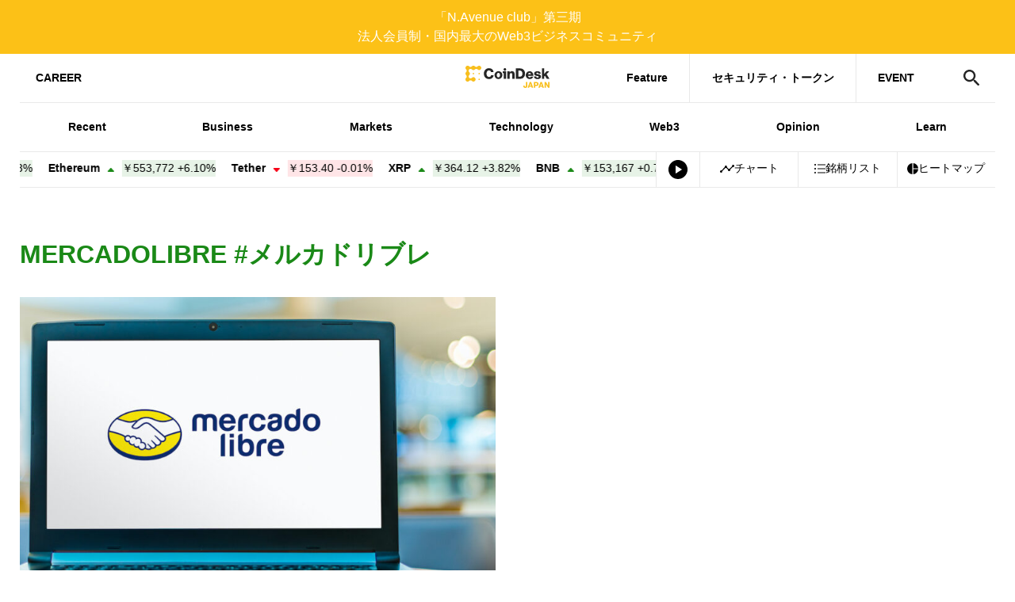

--- FILE ---
content_type: text/html; charset=UTF-8
request_url: https://www.coindeskjapan.com/tag/mercadolibre/
body_size: 24914
content:
<!DOCTYPE html>
<html lang="ja">
<head>
<meta http-equiv="Content-Type" content="text/html; charset=UTF-8"/>
<meta charset="UTF-8"/>
<meta http-equiv="x-ua-compatible" content="ie=edge"/>
<meta content="width=device-width, initial-scale=1" name="viewport"/>
<link rel="manifest" href="https://www.coindeskjapan.com/wp-content/themes/coindeskjapan-v3/manifest.json" crossorigin="use-credentials"/>
<link rel="alternate" type="application/rss+xml" title="CoinDesk RSS Feed" href="https://www.coindeskjapan.com/feed/"/>
<link rel="shortcut icon" href="https://www.coindeskjapan.com/wp-content/themes/coindeskjapan-v3/assets/img/cropped-coindesk-new-favicon.png"/>
<meta property="twitter:account_id" content="@Coindeskjapan"/>
<meta name="msapplication-config" content="none"/>
<meta name="format-detection" content="telephone=no"/>
<link rel="icon" href="https://www.coindeskjapan.com/wp-content/themes/coindeskjapan-v3/assets/img/cropped-coindesk-new-favicon.png" sizes="32x32"/>
<link rel="icon" href="https://www.coindeskjapan.com/wp-content/themes/coindeskjapan-v3/assets/img/cropped-coindesk-new-favicon.png" sizes="192x192"/>
<link rel="apple-touch-icon-precomposed" href="https://www.coindeskjapan.com/wp-content/themes/coindeskjapan-v3/assets/img/cropped-coindesk-new-favicon.png"/>
<meta name="msapplication-TileImage" content="https://www.coindeskjapan.com/wp-content/themes/coindeskjapan-v3/assets/img/cropped-coindesk-new-favicon.png"/>
<link rel="preconnect" href="http://t.co"/>
<link rel="preconnect" href="http://aw.dw.impact-ad.jp"/>
<link rel="preconnect" href="https://securepubads.g.doubleclick.net"/>
<link rel="preconnect" href="https://adservice.google.com"/>
<link rel="preconnect" href="https://adservice.google.co.jp"/>
<link rel="preconnect" href="http://www.googleadservices.com"/>
<link rel="preconnect" href="https://sb.scorecardresearch.com"/>
<link rel="preconnect" href="https://cdn.taboola.com"/>
<link rel="preconnect" href="https://cds.taboola.com"/>
<link rel="preconnect" href="https://ad.jp.ap.valuecommerce.com"/>
<link rel="preconnect" href="https://www.googleadservices.com"/>
<link rel="preconnect" href="https://connect.facebook.net"/>
<link rel="preconnect" href="https://s0.2mdn.net"/>
<link rel="preconnect" href="https://www.facebook.com"/>
<link rel="preconnect" href="https://www.googletagmanager.com"/>
<link rel="preconnect" href="https://www.google-analytics.com"/>
<link rel="preconnect" href="https://www.google.co.jp"/>
<link rel="preconnect" href="https://www.google.com"/>
<link rel="preconnect" href="https://googleads.g.doubleclick.net"/>
<link rel="preconnect" href="https://tpc.googlesyndication.com"/>
<link rel="preload" href="https://www.coindeskjapan.com/wp-content/themes/coindeskjapan-v3/assets/js/index.bundle.js?v4.257.0-5efd94ff" as="script"/>
<link rel="preload" href="https://www.coindeskjapan.com/wp-content/themes/coindeskjapan-v3/assets/css/style.css?v4.257.0-5efd94ff" as="style"/>
<!-- Google Tag Manager-->
<script>
  (function(w,d,s,l,i){w[l]=w[l]||[];w[l].push({'gtm.start':
  new Date().getTime(),event:'gtm.js'});var f=d.getElementsByTagName(s)[0],
  j=d.createElement(s),dl=l!='dataLayer'?'&l='+l:'';j.async=true;j.src=
  'https://www.googletagmanager.com/gtm.js?id='+i+dl;f.parentNode.insertBefore(j,f);
  })(window,document,'script','dataLayer','GTM-NSRNCQB');
</script>
<!-- End Google Tag Manager-->
<!-- Facebook Pixel Code-->
<script>
  window.fbAsyncInit = function() {
     FB.init({
     appId      : '592401157873165',
         cookie     : true,
         xfbml      : true,
         version    : 'v3.2'
         });
     FB.AppEvents.logPageView();
  };
  (function(d, s, id){
     var js, fjs = d.getElementsByTagName(s)[0];
     if (d.getElementById(id)) {return;}
  js = d.createElement(s); js.id = id;
     js.src = "https://connect.facebook.net/en_US/sdk.js";
     fjs.parentNode.insertBefore(js, fjs);
  }(document, 'script', 'facebook-jssdk'));
</script>
<!-- End Facebook Pixel Code-->
<script async="async" src="https://www.googletagservices.com/tag/js/gpt.js"></script>
<script>
  var googletag = googletag || {};
  googletag.cmd = googletag.cmd || [];
</script><script>
  googletag.cmd.push(function() {
       googletag.defineSlot('/21803695086/leaderboard-fix', [[320, 50], [728, 90], [970, 90], [300, 50]], 'div-gpt-ad-1684807815227-0').addService(googletag.pubads());
   googletag.defineSlot('/21803695086/atf-box', [[970, 90], [970, 250], [600, 314], [320, 50], [320, 100], [300, 250]], 'div-gpt-ad-1684848749222-0').addService(googletag.pubads());
   googletag.defineSlot('/21803695086/btf-box', [[970, 90], [970, 250], [600, 314], [320, 50], [320, 100], [300, 250]], 'div-gpt-ad-1684808099860-0').addService(googletag.pubads());
   googletag.defineSlot('/21803695086/bottom', [[728, 90], [970, 90], [300, 50], [600, 600], [320, 50], [300, 250]], 'div-gpt-ad-1684808218493-0').addService(googletag.pubads());
   googletag.defineSlot('/21803695086/ad-unit01', [[300, 250]], 'div-gpt-ad-1684808382180-0').addService(googletag.pubads());
   googletag.defineSlot('/21803695086/ad-unit02', [[300, 600], [300, 250]], 'div-gpt-ad-1684808486564-0').addService(googletag.pubads());
               googletag.pubads().enableSingleRequest();
     googletag.pubads().collapseEmptyDivs();
          googletag.enableServices();
    });
</script><link rel="stylesheet" href="https://www.coindeskjapan.com/wp-content/themes/coindeskjapan-v3/assets/css/style.css?v4.257.0-5efd94ff"/><script>
  window.context = {
     //- WP-APIのURL
     apiUrl: "/wp-json/",
     imgPath: "https://www.coindeskjapan.com/wp-content/themes/coindeskjapan-v3/assets/",
       };
</script><title>MercadoLibre #メルカドリブレ | CoinDesk JAPAN（コインデスク・ジャパン）</title>

		<!-- All in One SEO Pro 4.1.1.1 -->
		<link rel="canonical" href="https://www.coindeskjapan.com/tag/mercadolibre/" />
		<meta property="og:site_name" content="CoinDesk Japan" />
		<meta property="og:type" content="article" />
		<meta property="og:title" content="MercadoLibre #メルカドリブレ | CoinDesk JAPAN（コインデスク・ジャパン）" />
		<meta property="og:url" content="https://www.coindeskjapan.com/tag/mercadolibre/" />
		<meta property="fb:app_id" content="592401157873165" />
		<meta property="fb:admins" content="2049028805136414" />
		<meta property="og:image" content="https://www.coindeskjapan.com/wp-content/uploads/2019/03/coindeskjapan001.png" />
		<meta property="og:image:secure_url" content="https://www.coindeskjapan.com/wp-content/uploads/2019/03/coindeskjapan001.png" />
		<meta property="og:image:width" content="2000" />
		<meta property="og:image:height" content="1000" />
		<meta name="twitter:card" content="summary_large_image" />
		<meta name="twitter:site" content="@Coindeskjapan" />
		<meta name="twitter:domain" content="www.coindeskjapan.com" />
		<meta name="twitter:title" content="MercadoLibre #メルカドリブレ | CoinDesk JAPAN（コインデスク・ジャパン）" />
		<meta name="twitter:image" content="https://www.coindeskjapan.com/wp-content/uploads/2019/03/coindeskjapan001.png" />
		<meta name="google" content="nositelinkssearchbox" />
		<!-- All in One SEO Pro -->

<link rel='dns-prefetch' href='//code.jquery.com' />
<link rel='dns-prefetch' href='//ajax.googleapis.com' />
<link rel='dns-prefetch' href='//code.highcharts.com' />
<link rel='dns-prefetch' href='//cdn.jsdelivr.net' />
<link rel='dns-prefetch' href='//www.google.com' />
<link rel="alternate" type="application/rss+xml" title="CoinDesk JAPAN（コインデスク・ジャパン） &raquo; フィード" href="https://www.coindeskjapan.com/feed/" />
<link rel="alternate" type="application/rss+xml" title="CoinDesk JAPAN（コインデスク・ジャパン） &raquo; コメントフィード" href="https://www.coindeskjapan.com/comments/feed/" />
<link rel="alternate" type="application/rss+xml" title="CoinDesk JAPAN（コインデスク・ジャパン） &raquo; MercadoLibre #メルカドリブレ タグのフィード" href="https://www.coindeskjapan.com/tag/mercadolibre/feed/" />
<script type="text/javascript">
window._wpemojiSettings = {"baseUrl":"https:\/\/s.w.org\/images\/core\/emoji\/14.0.0\/72x72\/","ext":".png","svgUrl":"https:\/\/s.w.org\/images\/core\/emoji\/14.0.0\/svg\/","svgExt":".svg","source":{"concatemoji":"https:\/\/www.coindeskjapan.com\/wp-includes\/js\/wp-emoji-release.min.js?ver=6.1.9"}};
/*! This file is auto-generated */
!function(e,a,t){var n,r,o,i=a.createElement("canvas"),p=i.getContext&&i.getContext("2d");function s(e,t){var a=String.fromCharCode,e=(p.clearRect(0,0,i.width,i.height),p.fillText(a.apply(this,e),0,0),i.toDataURL());return p.clearRect(0,0,i.width,i.height),p.fillText(a.apply(this,t),0,0),e===i.toDataURL()}function c(e){var t=a.createElement("script");t.src=e,t.defer=t.type="text/javascript",a.getElementsByTagName("head")[0].appendChild(t)}for(o=Array("flag","emoji"),t.supports={everything:!0,everythingExceptFlag:!0},r=0;r<o.length;r++)t.supports[o[r]]=function(e){if(p&&p.fillText)switch(p.textBaseline="top",p.font="600 32px Arial",e){case"flag":return s([127987,65039,8205,9895,65039],[127987,65039,8203,9895,65039])?!1:!s([55356,56826,55356,56819],[55356,56826,8203,55356,56819])&&!s([55356,57332,56128,56423,56128,56418,56128,56421,56128,56430,56128,56423,56128,56447],[55356,57332,8203,56128,56423,8203,56128,56418,8203,56128,56421,8203,56128,56430,8203,56128,56423,8203,56128,56447]);case"emoji":return!s([129777,127995,8205,129778,127999],[129777,127995,8203,129778,127999])}return!1}(o[r]),t.supports.everything=t.supports.everything&&t.supports[o[r]],"flag"!==o[r]&&(t.supports.everythingExceptFlag=t.supports.everythingExceptFlag&&t.supports[o[r]]);t.supports.everythingExceptFlag=t.supports.everythingExceptFlag&&!t.supports.flag,t.DOMReady=!1,t.readyCallback=function(){t.DOMReady=!0},t.supports.everything||(n=function(){t.readyCallback()},a.addEventListener?(a.addEventListener("DOMContentLoaded",n,!1),e.addEventListener("load",n,!1)):(e.attachEvent("onload",n),a.attachEvent("onreadystatechange",function(){"complete"===a.readyState&&t.readyCallback()})),(e=t.source||{}).concatemoji?c(e.concatemoji):e.wpemoji&&e.twemoji&&(c(e.twemoji),c(e.wpemoji)))}(window,document,window._wpemojiSettings);
</script>
<!-- www.coindeskjapan.com is managing ads with Advanced Ads 2.0.13 – https://wpadvancedads.com/ --><script id="coind-ready">
			window.advanced_ads_ready=function(e,a){a=a||"complete";var d=function(e){return"interactive"===a?"loading"!==e:"complete"===e};d(document.readyState)?e():document.addEventListener("readystatechange",(function(a){d(a.target.readyState)&&e()}),{once:"interactive"===a})},window.advanced_ads_ready_queue=window.advanced_ads_ready_queue||[];		</script>
		<style type="text/css">
img.wp-smiley,
img.emoji {
	display: inline !important;
	border: none !important;
	box-shadow: none !important;
	height: 1em !important;
	width: 1em !important;
	margin: 0 0.07em !important;
	vertical-align: -0.1em !important;
	background: none !important;
	padding: 0 !important;
}
</style>
	<link rel='stylesheet' id='wp-block-library-css' href='https://www.coindeskjapan.com/wp-includes/css/dist/block-library/style.min.css?ver=6.1.9' type='text/css' media='all' />
<link rel='stylesheet' id='arkhe-blocks-front-css' href='https://www.coindeskjapan.com/wp-content/plugins/arkhe-blocks/dist/css/front.css?ver=2.27.1' type='text/css' media='all' />
<style id='arkhe-blocks-front-inline-css' type='text/css'>
body{--arkb-marker-color:#ffdc40;--arkb-marker-start:1em;--arkb-marker-style:linear-gradient(transparent var(--arkb-marker-start), var(--arkb-marker-color) 0)}
</style>
<link rel='stylesheet' id='arkhe-blocks-accordion-style-css' href='https://www.coindeskjapan.com/wp-content/plugins/arkhe-blocks/dist/gutenberg/blocks/accordion/index.css?ver=2.27.1' type='text/css' media='all' />
<link rel='stylesheet' id='arkhe-blocks-blog-card-style-css' href='https://www.coindeskjapan.com/wp-content/plugins/arkhe-blocks/dist/gutenberg/blocks/blog-card/index.css?ver=2.27.1' type='text/css' media='all' />
<link rel='stylesheet' id='arkhe-blocks-button-style-css' href='https://www.coindeskjapan.com/wp-content/plugins/arkhe-blocks/dist/gutenberg/blocks/button/index.css?ver=2.27.1' type='text/css' media='all' />
<link rel='stylesheet' id='arkhe-blocks-columns-style-css' href='https://www.coindeskjapan.com/wp-content/plugins/arkhe-blocks/dist/gutenberg/blocks/columns/index.css?ver=2.27.1' type='text/css' media='all' />
<link rel='stylesheet' id='arkhe-blocks-container-style-css' href='https://www.coindeskjapan.com/wp-content/plugins/arkhe-blocks/dist/gutenberg/blocks/container/index.css?ver=2.27.1' type='text/css' media='all' />
<link rel='stylesheet' id='arkhe-blocks-faq-style-css' href='https://www.coindeskjapan.com/wp-content/plugins/arkhe-blocks/dist/gutenberg/blocks/faq/index.css?ver=2.27.1' type='text/css' media='all' />
<link rel='stylesheet' id='arkhe-blocks-dl-style-css' href='https://www.coindeskjapan.com/wp-content/plugins/arkhe-blocks/dist/gutenberg/blocks/dl/index.css?ver=2.27.1' type='text/css' media='all' />
<link rel='stylesheet' id='arkhe-blocks-icon-style-css' href='https://www.coindeskjapan.com/wp-content/plugins/arkhe-blocks/dist/gutenberg/blocks/icon/index.css?ver=2.27.1' type='text/css' media='all' />
<link rel='stylesheet' id='arkhe-blocks-notice-style-css' href='https://www.coindeskjapan.com/wp-content/plugins/arkhe-blocks/dist/gutenberg/blocks/notice/index.css?ver=2.27.1' type='text/css' media='all' />
<link rel='stylesheet' id='arkhe-blocks-section-style-css' href='https://www.coindeskjapan.com/wp-content/plugins/arkhe-blocks/dist/gutenberg/blocks/section/index.css?ver=2.27.1' type='text/css' media='all' />
<link rel='stylesheet' id='arkhe-blocks-section-heading-style-css' href='https://www.coindeskjapan.com/wp-content/plugins/arkhe-blocks/dist/gutenberg/blocks/section-heading/index.css?ver=2.27.1' type='text/css' media='all' />
<link rel='stylesheet' id='arkhe-blocks-step-style-css' href='https://www.coindeskjapan.com/wp-content/plugins/arkhe-blocks/dist/gutenberg/blocks/step/index.css?ver=2.27.1' type='text/css' media='all' />
<link rel='stylesheet' id='arkhe-blocks-tab-style-css' href='https://www.coindeskjapan.com/wp-content/plugins/arkhe-blocks/dist/gutenberg/blocks/tab/index.css?ver=2.27.1' type='text/css' media='all' />
<link rel='stylesheet' id='arkhe-blocks-timeline-style-css' href='https://www.coindeskjapan.com/wp-content/plugins/arkhe-blocks/dist/gutenberg/blocks/timeline/index.css?ver=2.27.1' type='text/css' media='all' />
<link rel='stylesheet' id='arkhe-blocks-toc-style-css' href='https://www.coindeskjapan.com/wp-content/plugins/arkhe-blocks/dist/gutenberg/blocks/toc/index.css?ver=2.27.1' type='text/css' media='all' />
<link rel='stylesheet' id='classic-theme-styles-css' href='https://www.coindeskjapan.com/wp-includes/css/classic-themes.min.css?ver=1' type='text/css' media='all' />
<style id='global-styles-inline-css' type='text/css'>
body{--wp--preset--color--black: #000000;--wp--preset--color--cyan-bluish-gray: #abb8c3;--wp--preset--color--white: #ffffff;--wp--preset--color--pale-pink: #f78da7;--wp--preset--color--vivid-red: #cf2e2e;--wp--preset--color--luminous-vivid-orange: #ff6900;--wp--preset--color--luminous-vivid-amber: #fcb900;--wp--preset--color--light-green-cyan: #7bdcb5;--wp--preset--color--vivid-green-cyan: #00d084;--wp--preset--color--pale-cyan-blue: #8ed1fc;--wp--preset--color--vivid-cyan-blue: #0693e3;--wp--preset--color--vivid-purple: #9b51e0;--wp--preset--gradient--vivid-cyan-blue-to-vivid-purple: linear-gradient(135deg,rgba(6,147,227,1) 0%,rgb(155,81,224) 100%);--wp--preset--gradient--light-green-cyan-to-vivid-green-cyan: linear-gradient(135deg,rgb(122,220,180) 0%,rgb(0,208,130) 100%);--wp--preset--gradient--luminous-vivid-amber-to-luminous-vivid-orange: linear-gradient(135deg,rgba(252,185,0,1) 0%,rgba(255,105,0,1) 100%);--wp--preset--gradient--luminous-vivid-orange-to-vivid-red: linear-gradient(135deg,rgba(255,105,0,1) 0%,rgb(207,46,46) 100%);--wp--preset--gradient--very-light-gray-to-cyan-bluish-gray: linear-gradient(135deg,rgb(238,238,238) 0%,rgb(169,184,195) 100%);--wp--preset--gradient--cool-to-warm-spectrum: linear-gradient(135deg,rgb(74,234,220) 0%,rgb(151,120,209) 20%,rgb(207,42,186) 40%,rgb(238,44,130) 60%,rgb(251,105,98) 80%,rgb(254,248,76) 100%);--wp--preset--gradient--blush-light-purple: linear-gradient(135deg,rgb(255,206,236) 0%,rgb(152,150,240) 100%);--wp--preset--gradient--blush-bordeaux: linear-gradient(135deg,rgb(254,205,165) 0%,rgb(254,45,45) 50%,rgb(107,0,62) 100%);--wp--preset--gradient--luminous-dusk: linear-gradient(135deg,rgb(255,203,112) 0%,rgb(199,81,192) 50%,rgb(65,88,208) 100%);--wp--preset--gradient--pale-ocean: linear-gradient(135deg,rgb(255,245,203) 0%,rgb(182,227,212) 50%,rgb(51,167,181) 100%);--wp--preset--gradient--electric-grass: linear-gradient(135deg,rgb(202,248,128) 0%,rgb(113,206,126) 100%);--wp--preset--gradient--midnight: linear-gradient(135deg,rgb(2,3,129) 0%,rgb(40,116,252) 100%);--wp--preset--duotone--dark-grayscale: url('#wp-duotone-dark-grayscale');--wp--preset--duotone--grayscale: url('#wp-duotone-grayscale');--wp--preset--duotone--purple-yellow: url('#wp-duotone-purple-yellow');--wp--preset--duotone--blue-red: url('#wp-duotone-blue-red');--wp--preset--duotone--midnight: url('#wp-duotone-midnight');--wp--preset--duotone--magenta-yellow: url('#wp-duotone-magenta-yellow');--wp--preset--duotone--purple-green: url('#wp-duotone-purple-green');--wp--preset--duotone--blue-orange: url('#wp-duotone-blue-orange');--wp--preset--font-size--small: 13px;--wp--preset--font-size--medium: 20px;--wp--preset--font-size--large: 36px;--wp--preset--font-size--x-large: 42px;--wp--preset--spacing--20: 0.44rem;--wp--preset--spacing--30: 0.67rem;--wp--preset--spacing--40: 1rem;--wp--preset--spacing--50: 1.5rem;--wp--preset--spacing--60: 2.25rem;--wp--preset--spacing--70: 3.38rem;--wp--preset--spacing--80: 5.06rem;}:where(.is-layout-flex){gap: 0.5em;}body .is-layout-flow > .alignleft{float: left;margin-inline-start: 0;margin-inline-end: 2em;}body .is-layout-flow > .alignright{float: right;margin-inline-start: 2em;margin-inline-end: 0;}body .is-layout-flow > .aligncenter{margin-left: auto !important;margin-right: auto !important;}body .is-layout-constrained > .alignleft{float: left;margin-inline-start: 0;margin-inline-end: 2em;}body .is-layout-constrained > .alignright{float: right;margin-inline-start: 2em;margin-inline-end: 0;}body .is-layout-constrained > .aligncenter{margin-left: auto !important;margin-right: auto !important;}body .is-layout-constrained > :where(:not(.alignleft):not(.alignright):not(.alignfull)){max-width: var(--wp--style--global--content-size);margin-left: auto !important;margin-right: auto !important;}body .is-layout-constrained > .alignwide{max-width: var(--wp--style--global--wide-size);}body .is-layout-flex{display: flex;}body .is-layout-flex{flex-wrap: wrap;align-items: center;}body .is-layout-flex > *{margin: 0;}:where(.wp-block-columns.is-layout-flex){gap: 2em;}.has-black-color{color: var(--wp--preset--color--black) !important;}.has-cyan-bluish-gray-color{color: var(--wp--preset--color--cyan-bluish-gray) !important;}.has-white-color{color: var(--wp--preset--color--white) !important;}.has-pale-pink-color{color: var(--wp--preset--color--pale-pink) !important;}.has-vivid-red-color{color: var(--wp--preset--color--vivid-red) !important;}.has-luminous-vivid-orange-color{color: var(--wp--preset--color--luminous-vivid-orange) !important;}.has-luminous-vivid-amber-color{color: var(--wp--preset--color--luminous-vivid-amber) !important;}.has-light-green-cyan-color{color: var(--wp--preset--color--light-green-cyan) !important;}.has-vivid-green-cyan-color{color: var(--wp--preset--color--vivid-green-cyan) !important;}.has-pale-cyan-blue-color{color: var(--wp--preset--color--pale-cyan-blue) !important;}.has-vivid-cyan-blue-color{color: var(--wp--preset--color--vivid-cyan-blue) !important;}.has-vivid-purple-color{color: var(--wp--preset--color--vivid-purple) !important;}.has-black-background-color{background-color: var(--wp--preset--color--black) !important;}.has-cyan-bluish-gray-background-color{background-color: var(--wp--preset--color--cyan-bluish-gray) !important;}.has-white-background-color{background-color: var(--wp--preset--color--white) !important;}.has-pale-pink-background-color{background-color: var(--wp--preset--color--pale-pink) !important;}.has-vivid-red-background-color{background-color: var(--wp--preset--color--vivid-red) !important;}.has-luminous-vivid-orange-background-color{background-color: var(--wp--preset--color--luminous-vivid-orange) !important;}.has-luminous-vivid-amber-background-color{background-color: var(--wp--preset--color--luminous-vivid-amber) !important;}.has-light-green-cyan-background-color{background-color: var(--wp--preset--color--light-green-cyan) !important;}.has-vivid-green-cyan-background-color{background-color: var(--wp--preset--color--vivid-green-cyan) !important;}.has-pale-cyan-blue-background-color{background-color: var(--wp--preset--color--pale-cyan-blue) !important;}.has-vivid-cyan-blue-background-color{background-color: var(--wp--preset--color--vivid-cyan-blue) !important;}.has-vivid-purple-background-color{background-color: var(--wp--preset--color--vivid-purple) !important;}.has-black-border-color{border-color: var(--wp--preset--color--black) !important;}.has-cyan-bluish-gray-border-color{border-color: var(--wp--preset--color--cyan-bluish-gray) !important;}.has-white-border-color{border-color: var(--wp--preset--color--white) !important;}.has-pale-pink-border-color{border-color: var(--wp--preset--color--pale-pink) !important;}.has-vivid-red-border-color{border-color: var(--wp--preset--color--vivid-red) !important;}.has-luminous-vivid-orange-border-color{border-color: var(--wp--preset--color--luminous-vivid-orange) !important;}.has-luminous-vivid-amber-border-color{border-color: var(--wp--preset--color--luminous-vivid-amber) !important;}.has-light-green-cyan-border-color{border-color: var(--wp--preset--color--light-green-cyan) !important;}.has-vivid-green-cyan-border-color{border-color: var(--wp--preset--color--vivid-green-cyan) !important;}.has-pale-cyan-blue-border-color{border-color: var(--wp--preset--color--pale-cyan-blue) !important;}.has-vivid-cyan-blue-border-color{border-color: var(--wp--preset--color--vivid-cyan-blue) !important;}.has-vivid-purple-border-color{border-color: var(--wp--preset--color--vivid-purple) !important;}.has-vivid-cyan-blue-to-vivid-purple-gradient-background{background: var(--wp--preset--gradient--vivid-cyan-blue-to-vivid-purple) !important;}.has-light-green-cyan-to-vivid-green-cyan-gradient-background{background: var(--wp--preset--gradient--light-green-cyan-to-vivid-green-cyan) !important;}.has-luminous-vivid-amber-to-luminous-vivid-orange-gradient-background{background: var(--wp--preset--gradient--luminous-vivid-amber-to-luminous-vivid-orange) !important;}.has-luminous-vivid-orange-to-vivid-red-gradient-background{background: var(--wp--preset--gradient--luminous-vivid-orange-to-vivid-red) !important;}.has-very-light-gray-to-cyan-bluish-gray-gradient-background{background: var(--wp--preset--gradient--very-light-gray-to-cyan-bluish-gray) !important;}.has-cool-to-warm-spectrum-gradient-background{background: var(--wp--preset--gradient--cool-to-warm-spectrum) !important;}.has-blush-light-purple-gradient-background{background: var(--wp--preset--gradient--blush-light-purple) !important;}.has-blush-bordeaux-gradient-background{background: var(--wp--preset--gradient--blush-bordeaux) !important;}.has-luminous-dusk-gradient-background{background: var(--wp--preset--gradient--luminous-dusk) !important;}.has-pale-ocean-gradient-background{background: var(--wp--preset--gradient--pale-ocean) !important;}.has-electric-grass-gradient-background{background: var(--wp--preset--gradient--electric-grass) !important;}.has-midnight-gradient-background{background: var(--wp--preset--gradient--midnight) !important;}.has-small-font-size{font-size: var(--wp--preset--font-size--small) !important;}.has-medium-font-size{font-size: var(--wp--preset--font-size--medium) !important;}.has-large-font-size{font-size: var(--wp--preset--font-size--large) !important;}.has-x-large-font-size{font-size: var(--wp--preset--font-size--x-large) !important;}
.wp-block-navigation a:where(:not(.wp-element-button)){color: inherit;}
:where(.wp-block-columns.is-layout-flex){gap: 2em;}
.wp-block-pullquote{font-size: 1.5em;line-height: 1.6;}
</style>
<link rel='stylesheet' id='CAC-front_jqueryui-css' href='//code.jquery.com/ui/1.12.1/themes/base/jquery-ui.css?ver=6.1.9' type='text/css' media='all' />
<link rel='stylesheet' id='wordpress-popular-posts-css-css' href='https://www.coindeskjapan.com/wp-content/plugins/wordpress-popular-posts/assets/css/wpp.css?ver=6.2.1' type='text/css' media='all' />
<script type='text/javascript' src='https://www.coindeskjapan.com/wp-includes/js/jquery/jquery.min.js?ver=3.6.1' id='jquery-core-js'></script>
<script type='text/javascript' src='https://www.coindeskjapan.com/wp-includes/js/jquery/jquery-migrate.min.js?ver=3.3.2' id='jquery-migrate-js'></script>
<script type='text/javascript' src='//code.jquery.com/ui/1.12.1/jquery-ui.js?ver=6.1.9' id='CAC-front_jqueryui-js'></script>
<script type='text/javascript' src='//ajax.googleapis.com/ajax/libs/jqueryui/1/i18n/jquery.ui.datepicker-ja.min.js?ver=6.1.9' id='CAC-front_datepicker_lang-js'></script>
<script type='text/javascript' src='//code.highcharts.com/stock/10.3.3/highstock.js?ver=6.1.9' id='CAC-front_highstock-js'></script>
<script type='text/javascript' src='//cdn.jsdelivr.net/npm/html2canvas@1.0.0-rc.5/dist/html2canvas.min.js?ver=6.1.9' id='CAC-front_html2canvas-js'></script>
<script type='text/javascript' id='CAC-front_main-js-extra'>
/* <![CDATA[ */
var COINSWIDGET = {"ajaxurl":"https:\/\/www.coindeskjapan.com\/wp-admin\/admin-ajax.php","action":"cac_ajax","nonce":"a5ee69d6b2"};
/* ]]> */
</script>
<script type='text/javascript' src='https://www.coindeskjapan.com/wp-content/plugins/crypto-pack/views/front/js/index-v3.bundle.js?v4_135_0&#038;ver=6.1.9' id='CAC-front_main-js'></script>
<script type='application/json' id='wpp-json'>
{"sampling_active":1,"sampling_rate":100,"ajax_url":"https:\/\/www.coindeskjapan.com\/wp-json\/wordpress-popular-posts\/v1\/popular-posts","api_url":"https:\/\/www.coindeskjapan.com\/wp-json\/wordpress-popular-posts","ID":0,"token":"75d3a86c30","lang":0,"debug":0}
</script>
<script type='text/javascript' src='https://www.coindeskjapan.com/wp-content/plugins/wordpress-popular-posts/assets/js/wpp.min.js?ver=6.2.1' id='wpp-js-js'></script>
<link rel="https://api.w.org/" href="https://www.coindeskjapan.com/wp-json/" /><link rel="alternate" type="application/json" href="https://www.coindeskjapan.com/wp-json/wp/v2/tags/1821" /><link rel="EditURI" type="application/rsd+xml" title="RSD" href="https://www.coindeskjapan.com/xmlrpc.php?rsd" />
<link rel="wlwmanifest" type="application/wlwmanifest+xml" href="https://www.coindeskjapan.com/wp-includes/wlwmanifest.xml" />
<meta name="generator" content="WordPress 6.1.9" />
            <style id="wpp-loading-animation-styles">@-webkit-keyframes bgslide{from{background-position-x:0}to{background-position-x:-200%}}@keyframes bgslide{from{background-position-x:0}to{background-position-x:-200%}}.wpp-widget-placeholder,.wpp-widget-block-placeholder,.wpp-shortcode-placeholder{margin:0 auto;width:60px;height:3px;background:#dd3737;background:linear-gradient(90deg,#dd3737 0%,#571313 10%,#dd3737 100%);background-size:200% auto;border-radius:3px;-webkit-animation:bgslide 1s infinite linear;animation:bgslide 1s infinite linear}</style>
            
    <link rel="stylesheet" href="https://unpkg.com/scroll-hint@1.1.10/css/scroll-hint.css">
    
<!-- Schema & Structured Data For WP v1.52 - -->
<script type="application/ld+json" class="saswp-schema-markup-output">
[{"@context":"https:\/\/schema.org\/","@type":"NewsMediaOrganization","@id":"https:\/\/www.coindeskjapan.com#Organization","name":"CoinDesk JAPAN\uff08\u30b3\u30a4\u30f3\u30c7\u30b9\u30af\u30fb\u30b8\u30e3\u30d1\u30f3\uff09","url":"https:\/\/www.coindeskjapan.com","sameAs":["https:\/\/x.com\/CoinDeskjapan"],"image":[{"@type":"ImageObject","@id":"https:\/\/www.coindeskjapan.com\/107619\/#primaryimage","url":"https:\/\/www.coindeskjapan.com\/wp-content\/uploads\/2021\/05\/shutterstock_1924404614-1200x900.jpg","width":"1200","height":"900"},{"@type":"ImageObject","url":"https:\/\/www.coindeskjapan.com\/wp-content\/uploads\/2021\/05\/shutterstock_1924404614-1200x720.jpg","width":"1200","height":"720"},{"@type":"ImageObject","url":"https:\/\/www.coindeskjapan.com\/wp-content\/uploads\/2021\/05\/shutterstock_1924404614-1200x675.jpg","width":"1200","height":"675"},{"@type":"ImageObject","url":"https:\/\/www.coindeskjapan.com\/wp-content\/uploads\/2021\/05\/shutterstock_1924404614-617x617.jpg","width":"617","height":"617"}]}]
</script>

      <meta name="onesignal" content="wordpress-plugin"/>
            <script>

      window.OneSignalDeferred = window.OneSignalDeferred || [];

      OneSignalDeferred.push(function(OneSignal) {
        var oneSignal_options = {};
        window._oneSignalInitOptions = oneSignal_options;

        oneSignal_options['serviceWorkerParam'] = { scope: '/wp-content/plugins/onesignal-free-web-push-notifications/sdk_files/push/onesignal/' };
oneSignal_options['serviceWorkerPath'] = 'OneSignalSDKWorker.js';

        OneSignal.Notifications.setDefaultUrl("https://www.coindeskjapan.com");

        oneSignal_options['wordpress'] = true;
oneSignal_options['appId'] = 'd40cb0cf-2471-4755-bdb8-24a8eaf192e0';
oneSignal_options['allowLocalhostAsSecureOrigin'] = true;
oneSignal_options['welcomeNotification'] = { };
oneSignal_options['welcomeNotification']['title'] = "";
oneSignal_options['welcomeNotification']['message'] = "ご登録ありがとうございます！";
oneSignal_options['path'] = "https://www.coindeskjapan.com/wp-content/plugins/onesignal-free-web-push-notifications/sdk_files/";
oneSignal_options['safari_web_id'] = "web.onesignal.auto.1ad4c923-47e5-493e-8349-b8f3b81ccfd9";
oneSignal_options['persistNotification'] = false;
oneSignal_options['promptOptions'] = { };
oneSignal_options['promptOptions']['actionMessage'] = "CoinDesk JAPANでは最新ニュースやお知らせを配信しております。プッシュ通知を受け取りますか？";
oneSignal_options['promptOptions']['acceptButtonText'] = "はい";
oneSignal_options['promptOptions']['cancelButtonText'] = "いいえ";
oneSignal_options['notifyButton'] = { };
oneSignal_options['notifyButton']['enable'] = true;
oneSignal_options['notifyButton']['position'] = 'bottom-right';
oneSignal_options['notifyButton']['theme'] = 'inverse';
oneSignal_options['notifyButton']['size'] = 'small';
oneSignal_options['notifyButton']['showCredit'] = false;
oneSignal_options['notifyButton']['text'] = {};
oneSignal_options['notifyButton']['text']['tip.state.unsubscribed'] = 'プッシュ通知をオンにする';
oneSignal_options['notifyButton']['text']['tip.state.subscribed'] = 'プッシュ通知は有効です';
oneSignal_options['notifyButton']['text']['tip.state.blocked'] = 'プッシュ通知は無効です';
oneSignal_options['notifyButton']['text']['message.action.subscribed'] = '登録ありがとうございます！';
oneSignal_options['notifyButton']['text']['message.action.resubscribed'] = 'プッシュ通知を有効にしました';
oneSignal_options['notifyButton']['text']['message.action.unsubscribed'] = 'プッシュ通知を無効にしました';
oneSignal_options['notifyButton']['text']['dialog.main.title'] = 'プッシュ通知を管理する';
oneSignal_options['notifyButton']['text']['dialog.main.button.subscribe'] = 'プッシュ通知を受け取る';
oneSignal_options['notifyButton']['text']['dialog.main.button.unsubscribe'] = 'プッシュ通知を受け取らない';
              OneSignal.init(window._oneSignalInitOptions);
                    });

      function documentInitOneSignal() {
        var oneSignal_elements = document.getElementsByClassName("OneSignal-prompt");

        var oneSignalLinkClickHandler = function(event) { OneSignal.Notifications.requestPermission(); event.preventDefault(); };        for(var i = 0; i < oneSignal_elements.length; i++)
          oneSignal_elements[i].addEventListener('click', oneSignalLinkClickHandler, false);
      }

      if (document.readyState === 'complete') {
           documentInitOneSignal();
      }
      else {
           window.addEventListener("load", function(event){
               documentInitOneSignal();
          });
      }
    </script>
<!-- この URL で利用できる AMP HTML バージョンはありません。 --><link rel="icon" href="https://www.coindeskjapan.com/wp-content/uploads/2019/02/cropped-cropped-coindesk-new-favicon-32x32.png" sizes="32x32" />
<link rel="icon" href="https://www.coindeskjapan.com/wp-content/uploads/2019/02/cropped-cropped-coindesk-new-favicon-192x192.png" sizes="192x192" />
<link rel="apple-touch-icon" href="https://www.coindeskjapan.com/wp-content/uploads/2019/02/cropped-cropped-coindesk-new-favicon-180x180.png" />
<meta name="msapplication-TileImage" content="https://www.coindeskjapan.com/wp-content/uploads/2019/02/cropped-cropped-coindesk-new-favicon-270x270.png" />
		<style type="text/css" id="wp-custom-css">
			a.btn-border {
  border: 2px solid #000;
  border-radius: 0;
  background: #fff;

  -webkit-transform-style: preserve-3d;

  transform-style: preserve-3d;
}

a.btn-border:before {
  position: absolute;
  top: 0;
  left: 0;

  width: 5px;
  height: 100%;

  content: '';
  -webkit-transition: all .3s;
  transition: all .3s;

  background: #000;
}

a.btn-border:hover {
  color: #fff;
  background: #000;
}

a.btn-border:hover:before {
  background: #fff;
}

.l-newyear-special{
	padding:2rem;
	border-radius:20px;
}
.l-newyear-special a{
	color:inherit;
}
.l-newyear-special p.c-newyear-title{
	font-size:2rem;
	font-weight:700;
}
.l-newyear-special h2,.l-newyear-special p{
	margin: 0 auto 1rem;
	font-size:1rem;
}
.l-newyear-special  .mb-60px{
	margin:0;
}
.l-newyear-special li a:before ,.l-newyear-special strong {
	font-size:2rem;
	color:#ffffff;
	font-family:sans-serif;
	padding-right:0.5rem;
}
.l-newyear-special li:first-child a:before{
	content:"01";
}
.l-newyear-special li:nth-child(2) a:before{
	content:"02";
}
.l-newyear-special li:nth-child(3) a:before{
	content:"03";
}
.l-newyear-special li:nth-child(4) a:before{
	content:"04";
}
.l-newyear-special li:nth-child(5) a:before{
	content:"05";
}
.l-newyear-special li:nth-child(6) a:before{
	content:"06";
}
.l-newyear-special li:nth-child(7) a:before{
	content:"07";
}
.l-newyear-special li:nth-child(8) a:before{
	content:"08";
}
.l-newyear-special li:nth-child(9) a:before{
	content:"09";
}
.l-newyear-special li:nth-child(10) a:before{
	content:"10";
}
.l-newyear-special li:nth-child(11) a:before{
	content:"11";
}
.l-newyear-special li:nth-child(12) a:before{
	content:"12";
}
.l-newyear-content li>h2,.l-newyear-content li>h2+div{
	display:inline;
	font-weight:700;
}
.l-newyear-content{
	padding-top:2rem;
}
figure.wp-block-table.is-style-stripes > table > tbody > tr > td:first-child {
    background: rgb(234 243 231 / var(--tw-bg-opacity));
}		</style>
		</head>
<body class="archive">
<div class="bg-yellow">
  <div class="w-full pc:w-main mx-auto text-center py-10px text-sm">
            <div class="textwidget custom-html-widget"><div class="notice">
<a href= "https://navenueclub.navenue.jp/" style="color: #fff;font-size: 1rem;">「N.Avenue club」第三期<br>法人会員制・国内最大のWeb3ビジネスコミュニティ<span class="sp-none"></span></a>
</div>
</div>      </div>
</div><nav id="header-navigation" class="pc:w-main mx-auto">
    <div class="flex justify-between border-b border-[#E9E9E9] relative" id="navigation">
        <div class="w-2/5 text-sm font-bold">
            <div class="hidden pc:block p-20px">
                <a href="https://career.coindeskjapan.com/">CAREER</a>
            </div>
        </div>
        <h1 class="c-header-logo pt-15px pb-10px">
            <a href="/" aria-label="CoinDesk Japanトップへ"><svg id="グループ_2396" class="hidden pc:block pc:group-[.bg-black]:hidden pc:group-[.bg-sitejack]:hidden" data-name="グループ 2396" xmlns="http://www.w3.org/2000/svg" xmlns:xlink="http://www.w3.org/1999/xlink" width="105.791" height="28" viewBox="0 0 105.791 28">
                    <defs>
                        <clipPath id="clip-path">
                            <rect id="長方形_2390" data-name="長方形 2390" width="105.791" height="28" fill="none"/>
                        </clipPath>
                    </defs>
                    <g id="グループ_2395" data-name="グループ 2395" clip-path="url(#clip-path)">
                        <path id="パス_1686" data-name="パス 1686" d="M200.127,37.079c-1.95,0-3.164-1.748-3.164-4.157s1.012-4.176,3.146-4.176a2.37,2.37,0,0,1,2.48,2.083h3.256a5.158,5.158,0,0,0-1.968-3.623,6.121,6.121,0,0,0-3.752-1.159c-3.918,0-6.475,2.962-6.475,6.879,0,3.937,2.632,6.824,6.493,6.824a5.735,5.735,0,0,0,4.213-1.49,5.183,5.183,0,0,0,1.583-3.364h-3.255a2.419,2.419,0,0,1-2.556,2.183" transform="translate(-170.486 -22.931)" fill="#262626"/>
                        <path id="パス_1687" data-name="パス 1687" d="M309.471,57.237a4.985,4.985,0,1,0,5.024,4.985,4.826,4.826,0,0,0-5.024-4.985m-.019,7.835c-1.306,0-1.987-1.14-1.987-2.851s.681-2.871,1.987-2.871,2,1.159,2,2.871-.693,2.851-2.008,2.851Z" transform="translate(-268.014 -50.39)" fill="#262626"/>
                        <path id="パス_1688" data-name="パス 1688" d="M401.3,25.959a1.638,1.638,0,1,1,0,2.316,1.638,1.638,0,0,1,0-2.316" transform="translate(-352.875 -22.432)" fill="#262626"/>
                        <path id="パス_1689" data-name="パス 1689" d="M392.71,61.505h1.246v7.3h3V59.387H392.71Z" transform="translate(-345.734 -52.283)" fill="#262626"/>
                        <path id="パス_1690" data-name="パス 1690" d="M446.609,57.077A3.3,3.3,0,0,0,443.7,58.64h-.055V57.353H440.76v9.418h3V61.565a1.758,1.758,0,0,1,1.656-1.986c.993,0,1.471.679,1.471,1.675v5.518h3V60.645c0-2.1-1.214-3.568-3.274-3.568" transform="translate(-388.037 -50.25)" fill="#262626"/>
                        <path id="パス_1691" data-name="パス 1691" d="M534.53,28.167h-5.61V41.325h5.408a6.493,6.493,0,0,0,4.01-1.2,6.4,6.4,0,0,0,2.281-5.3c0-4.035-2.446-6.665-6.089-6.665m-.441,10.407h-1.914V30.89h1.95c2.042,0,3.2,1.545,3.2,3.937s-1.1,3.752-3.236,3.752Z" transform="translate(-465.651 -24.798)" fill="#262626"/>
                        <path id="パス_1692" data-name="パス 1692" d="M641.736,58.734a4.629,4.629,0,0,0-3.219-1.177,4.986,4.986,0,0,0,.187,9.969,4.976,4.976,0,0,0,2.943-.864,3.841,3.841,0,0,0,1.58-2.231H640.3a1.564,1.564,0,0,1-1.563.938,2.078,2.078,0,0,1-2.116-2.06h6.769a6.008,6.008,0,0,0-1.656-4.575m-5.095,2.8c.2-1.123.791-1.84,1.931-1.84a1.821,1.821,0,0,1,1.785,1.84Z" transform="translate(-557.88 -50.672)" fill="#262626"/>
                        <path id="パス_1693" data-name="パス 1693" d="M725.643,61.269c-1.2-.222-2.261-.312-2.261-.975,0-.589.571-.865,1.306-.865.828,0,1.4.258,1.508,1.1h2.758c-.147-1.858-1.581-3.017-4.249-3.017-2.226,0-4.067,1.03-4.067,3.017,0,2.207,1.748,2.648,3.384,2.925,1.251.22,2.392.312,2.392,1.159,0,.606-.571.938-1.471.938a1.523,1.523,0,0,1-1.728-1.4H720.38c.091,2.079,1.821,3.349,4.579,3.349,2.465,0,4.286-1.067,4.286-3.127,0-2.412-1.945-2.834-3.6-3.11" transform="translate(-634.209 -50.637)" fill="#262626"/>
                        <path id="パス_1694" data-name="パス 1694" d="M810.034,35.432l3.311-3.531h-3.458l-2.8,3.182V28.167H804.13V41.319h2.962V38.431l.9-.957,2.262,3.845h3.476Z" transform="translate(-707.941 -24.798)" fill="#262626"/>
                        <path id="パス_1695" data-name="パス 1695" d="M76.834,75.577a.9.9,0,1,1-.9.9.9.9,0,0,1,.9-.9" transform="translate(-66.847 -66.537)" fill="#f8bf1e"/>
                        <path id="パス_1696" data-name="パス 1696" d="M137.4,75.577a.9.9,0,1,1-.9.9.9.9,0,0,1,.9-.9" transform="translate(-120.172 -66.537)" fill="#f8bf1e"/>
                        <path id="パス_1697" data-name="パス 1697" d="M137.4,136.237a.9.9,0,1,1-.9.9.9.9,0,0,1,.9-.9" transform="translate(-120.172 -119.94)" fill="#f8bf1e"/>
                        <path id="パス_1698" data-name="パス 1698" d="M19.9,2.515A2.711,2.711,0,0,0,15.255.821a2.153,2.153,0,0,1-1.539.667H13.5A2.229,2.229,0,0,1,11.916.809,2.709,2.709,0,0,0,8.084.786L8.06.809a2.231,2.231,0,0,1-1.584.679H6.266A2.135,2.135,0,0,1,4.711.843,2.861,2.861,0,0,0,4.454.6,2.712,2.712,0,0,0,.84,4.631l.032.031A2.174,2.174,0,0,1,1.53,6.232v.2A2.234,2.234,0,0,1,.852,8.018a2.709,2.709,0,0,0-.024,3.832l.024.024a2.229,2.229,0,0,1,.679,1.583v.269a2.162,2.162,0,0,1-.667,1.539,2.711,2.711,0,1,0,3.694,3.968q.079-.074.153-.154A2.141,2.141,0,0,1,6.253,18.4h.239a2.141,2.141,0,0,1,1.542.678,2.711,2.711,0,1,0,.08-3.832l-.037.036a2.227,2.227,0,0,1-1.572.665H6.258a2.206,2.206,0,0,1-1.577-.653.145.145,0,0,0-.019-.019,2.235,2.235,0,0,1-.678-1.583v-.239a2.235,2.235,0,0,1,.678-1.583,2.709,2.709,0,0,0,.021-3.832l-.02-.02a2.229,2.229,0,0,1-.679-1.583V6.223a2.21,2.21,0,0,1,.671-1.574l.019-.019.018-.018a2.208,2.208,0,0,1,1.574-.67h.211A2.225,2.225,0,0,1,8.06,4.62a2.709,2.709,0,0,0,3.832.023l.023-.023A2.235,2.235,0,0,1,13.5,3.942h.185a2.235,2.235,0,0,1,1.583.678A2.711,2.711,0,0,0,19.9,2.515" transform="translate(0 0)" fill="#f8bf1e"/>
                        <path id="パス_1699" data-name="パス 1699" d="M608.67,177.312v-.641h1.64v.6c0,.62.294.874.793.874.529,0,.752-.325.752-.854v-5.062h1.794v5.105a2.269,2.269,0,0,1-.518,1.575,2.526,2.526,0,0,1-1.922.718c-1.717,0-2.539-.931-2.539-2.313" transform="translate(-535.862 -151.625)" fill="#f8bf1e"/>
                        <path id="パス_1700" data-name="パス 1700" d="M656.414,172.227h1.85l2.623,7.273H659l-.427-1.316h-2.547l-.416,1.316H653.8Zm1.739,4.665-.549-1.758c-.12-.377-.285-1.028-.285-1.028h-.02s-.173.651-.3,1.028l-.559,1.758Z" transform="translate(-575.593 -151.625)" fill="#f8bf1e"/>
                        <path id="パス_1701" data-name="パス 1701" d="M719.38,172.227h3.275a2.737,2.737,0,0,1,1.982.671,2.392,2.392,0,0,1,.732,1.794,2.3,2.3,0,0,1-2.461,2.379h-1.693V179.5H719.38Zm3.163,3.418a.917.917,0,0,0,1.017-.967.9.9,0,0,0-1.017-.935h-1.327v1.9Z" transform="translate(-633.329 -151.625)" fill="#f8bf1e"/>
                        <path id="パス_1702" data-name="パス 1702" d="M769.384,172.227h1.851l2.623,7.273h-1.891l-.427-1.316H769l-.417,1.316H766.77Zm1.738,4.665-.549-1.758c-.12-.377-.285-1.028-.285-1.028h-.02s-.172.651-.294,1.028l-.56,1.758Z" transform="translate(-675.05 -151.625)" fill="#f8bf1e"/>
                        <path id="パス_1703" data-name="パス 1703" d="M832.38,172.227h1.81l2.153,3.651c.112.2.5.926.5.926h.02s-.02-.874-.02-1.129v-3.447H838.6V179.5h-1.806l-2.135-3.6c-.12-.193-.519-.976-.519-.976h-.02s.02.935.02,1.2V179.5h-1.76Z" transform="translate(-732.812 -151.625)" fill="#f8bf1e"/>
                    </g>
                </svg><svg id="グループ_2396" class="hidden pc:hidden pc:group-[.bg-black]:block pc:group-[.bg-sitejack]:block" data-name="グループ 2396" xmlns="http://www.w3.org/2000/svg" xmlns:xlink="http://www.w3.org/1999/xlink" width="105.791" height="28" viewBox="0 0 105.791 28">
                    <defs>
                        <clipPath id="clip-path">
                            <rect id="長方形_2390" data-name="長方形 2390" width="105.791" height="28" fill="none"/>
                        </clipPath>
                    </defs>
                    <g id="グループ_2395" data-name="グループ 2395" clip-path="url(#clip-path)">
                        <path id="パス_1686" data-name="パス 1686" d="M200.127,37.079c-1.95,0-3.164-1.748-3.164-4.157s1.012-4.176,3.146-4.176a2.37,2.37,0,0,1,2.48,2.083h3.256a5.158,5.158,0,0,0-1.968-3.623,6.121,6.121,0,0,0-3.752-1.159c-3.918,0-6.475,2.962-6.475,6.879,0,3.937,2.632,6.824,6.493,6.824a5.735,5.735,0,0,0,4.213-1.49,5.183,5.183,0,0,0,1.583-3.364h-3.255a2.419,2.419,0,0,1-2.556,2.183" transform="translate(-170.486 -22.931)" fill="#fff"/>
                        <path id="パス_1687" data-name="パス 1687" d="M309.471,57.237a4.985,4.985,0,1,0,5.024,4.985,4.826,4.826,0,0,0-5.024-4.985m-.019,7.835c-1.306,0-1.987-1.14-1.987-2.851s.681-2.871,1.987-2.871,2,1.159,2,2.871-.693,2.851-2.008,2.851Z" transform="translate(-268.014 -50.39)" fill="#fff"/>
                        <path id="パス_1688" data-name="パス 1688" d="M401.3,25.959a1.638,1.638,0,1,1,0,2.316,1.638,1.638,0,0,1,0-2.316" transform="translate(-352.875 -22.432)" fill="#fff"/>
                        <path id="パス_1689" data-name="パス 1689" d="M392.71,61.505h1.246v7.3h3V59.387H392.71Z" transform="translate(-345.734 -52.283)" fill="#fff"/>
                        <path id="パス_1690" data-name="パス 1690" d="M446.609,57.077A3.3,3.3,0,0,0,443.7,58.64h-.055V57.353H440.76v9.418h3V61.565a1.758,1.758,0,0,1,1.656-1.986c.993,0,1.471.679,1.471,1.675v5.518h3V60.645c0-2.1-1.214-3.568-3.274-3.568" transform="translate(-388.037 -50.25)" fill="#fff"/>
                        <path id="パス_1691" data-name="パス 1691" d="M534.53,28.167h-5.61V41.325h5.408a6.493,6.493,0,0,0,4.01-1.2,6.4,6.4,0,0,0,2.281-5.3c0-4.035-2.446-6.665-6.089-6.665m-.441,10.407h-1.914V30.89h1.95c2.042,0,3.2,1.545,3.2,3.937s-1.1,3.752-3.236,3.752Z" transform="translate(-465.651 -24.798)" fill="#fff"/>
                        <path id="パス_1692" data-name="パス 1692" d="M641.736,58.734a4.629,4.629,0,0,0-3.219-1.177,4.986,4.986,0,0,0,.187,9.969,4.976,4.976,0,0,0,2.943-.864,3.841,3.841,0,0,0,1.58-2.231H640.3a1.564,1.564,0,0,1-1.563.938,2.078,2.078,0,0,1-2.116-2.06h6.769a6.008,6.008,0,0,0-1.656-4.575m-5.095,2.8c.2-1.123.791-1.84,1.931-1.84a1.821,1.821,0,0,1,1.785,1.84Z" transform="translate(-557.88 -50.672)" fill="#fff"/>
                        <path id="パス_1693" data-name="パス 1693" d="M725.643,61.269c-1.2-.222-2.261-.312-2.261-.975,0-.589.571-.865,1.306-.865.828,0,1.4.258,1.508,1.1h2.758c-.147-1.858-1.581-3.017-4.249-3.017-2.226,0-4.067,1.03-4.067,3.017,0,2.207,1.748,2.648,3.384,2.925,1.251.22,2.392.312,2.392,1.159,0,.606-.571.938-1.471.938a1.523,1.523,0,0,1-1.728-1.4H720.38c.091,2.079,1.821,3.349,4.579,3.349,2.465,0,4.286-1.067,4.286-3.127,0-2.412-1.945-2.834-3.6-3.11" transform="translate(-634.209 -50.637)" fill="#fff"/>
                        <path id="パス_1694" data-name="パス 1694" d="M810.034,35.432l3.311-3.531h-3.458l-2.8,3.182V28.167H804.13V41.319h2.962V38.431l.9-.957,2.262,3.845h3.476Z" transform="translate(-707.941 -24.798)" fill="#fff"/>
                        <path id="パス_1695" data-name="パス 1695" d="M76.834,75.577a.9.9,0,1,1-.9.9.9.9,0,0,1,.9-.9" transform="translate(-66.847 -66.537)" fill="#f8bf1e"/>
                        <path id="パス_1696" data-name="パス 1696" d="M137.4,75.577a.9.9,0,1,1-.9.9.9.9,0,0,1,.9-.9" transform="translate(-120.172 -66.537)" fill="#f8bf1e"/>
                        <path id="パス_1697" data-name="パス 1697" d="M137.4,136.237a.9.9,0,1,1-.9.9.9.9,0,0,1,.9-.9" transform="translate(-120.172 -119.94)" fill="#f8bf1e"/>
                        <path id="パス_1698" data-name="パス 1698" d="M19.9,2.515A2.711,2.711,0,0,0,15.255.821a2.153,2.153,0,0,1-1.539.667H13.5A2.229,2.229,0,0,1,11.916.809,2.709,2.709,0,0,0,8.084.786L8.06.809a2.231,2.231,0,0,1-1.584.679H6.266A2.135,2.135,0,0,1,4.711.843,2.861,2.861,0,0,0,4.454.6,2.712,2.712,0,0,0,.84,4.631l.032.031A2.174,2.174,0,0,1,1.53,6.232v.2A2.234,2.234,0,0,1,.852,8.018a2.709,2.709,0,0,0-.024,3.832l.024.024a2.229,2.229,0,0,1,.679,1.583v.269a2.162,2.162,0,0,1-.667,1.539,2.711,2.711,0,1,0,3.694,3.968q.079-.074.153-.154A2.141,2.141,0,0,1,6.253,18.4h.239a2.141,2.141,0,0,1,1.542.678,2.711,2.711,0,1,0,.08-3.832l-.037.036a2.227,2.227,0,0,1-1.572.665H6.258a2.206,2.206,0,0,1-1.577-.653.145.145,0,0,0-.019-.019,2.235,2.235,0,0,1-.678-1.583v-.239a2.235,2.235,0,0,1,.678-1.583,2.709,2.709,0,0,0,.021-3.832l-.02-.02a2.229,2.229,0,0,1-.679-1.583V6.223a2.21,2.21,0,0,1,.671-1.574l.019-.019.018-.018a2.208,2.208,0,0,1,1.574-.67h.211A2.225,2.225,0,0,1,8.06,4.62a2.709,2.709,0,0,0,3.832.023l.023-.023A2.235,2.235,0,0,1,13.5,3.942h.185a2.235,2.235,0,0,1,1.583.678A2.711,2.711,0,0,0,19.9,2.515" transform="translate(0 0)" fill="#f8bf1e"/>
                        <path id="パス_1699" data-name="パス 1699" d="M608.67,177.312v-.641h1.64v.6c0,.62.294.874.793.874.529,0,.752-.325.752-.854v-5.062h1.794v5.105a2.269,2.269,0,0,1-.518,1.575,2.526,2.526,0,0,1-1.922.718c-1.717,0-2.539-.931-2.539-2.313" transform="translate(-535.862 -151.625)" fill="#f8bf1e"/>
                        <path id="パス_1700" data-name="パス 1700" d="M656.414,172.227h1.85l2.623,7.273H659l-.427-1.316h-2.547l-.416,1.316H653.8Zm1.739,4.665-.549-1.758c-.12-.377-.285-1.028-.285-1.028h-.02s-.173.651-.3,1.028l-.559,1.758Z" transform="translate(-575.593 -151.625)" fill="#f8bf1e"/>
                        <path id="パス_1701" data-name="パス 1701" d="M719.38,172.227h3.275a2.737,2.737,0,0,1,1.982.671,2.392,2.392,0,0,1,.732,1.794,2.3,2.3,0,0,1-2.461,2.379h-1.693V179.5H719.38Zm3.163,3.418a.917.917,0,0,0,1.017-.967.9.9,0,0,0-1.017-.935h-1.327v1.9Z" transform="translate(-633.329 -151.625)" fill="#f8bf1e"/>
                        <path id="パス_1702" data-name="パス 1702" d="M769.384,172.227h1.851l2.623,7.273h-1.891l-.427-1.316H769l-.417,1.316H766.77Zm1.738,4.665-.549-1.758c-.12-.377-.285-1.028-.285-1.028h-.02s-.172.651-.294,1.028l-.56,1.758Z" transform="translate(-675.05 -151.625)" fill="#f8bf1e"/>
                        <path id="パス_1703" data-name="パス 1703" d="M832.38,172.227h1.81l2.153,3.651c.112.2.5.926.5.926h.02s-.02-.874-.02-1.129v-3.447H838.6V179.5h-1.806l-2.135-3.6c-.12-.193-.519-.976-.519-.976h-.02s.02.935.02,1.2V179.5h-1.76Z" transform="translate(-732.812 -151.625)" fill="#f8bf1e"/>
                    </g>
                </svg>
                <svg id="グループ_2398" class="group-[.bg-black]:hidden group-[.bg-sitejack]:hidden pc:hidden" data-name="グループ 2398" xmlns="http://www.w3.org/2000/svg" xmlns:xlink="http://www.w3.org/1999/xlink" width="90.678" height="24" viewBox="0 0 90.678 24">
                    <defs>
                        <clipPath id="clip-path">
                            <rect id="長方形_2391" data-name="長方形 2391" width="90.678" height="24" fill="none"/>
                        </clipPath>
                    </defs>
                    <g id="グループ_2397" data-name="グループ 2397" clip-path="url(#clip-path)">
                        <path id="パス_1704" data-name="パス 1704" d="M199.2,35.5c-1.671,0-2.712-1.5-2.712-3.563s.867-3.579,2.7-3.579a2.031,2.031,0,0,1,2.125,1.785H204.1a4.421,4.421,0,0,0-1.687-3.106,5.246,5.246,0,0,0-3.216-.994c-3.358,0-5.55,2.539-5.55,5.9,0,3.374,2.256,5.849,5.565,5.849a4.916,4.916,0,0,0,3.611-1.278,4.443,4.443,0,0,0,1.356-2.883h-2.79A2.074,2.074,0,0,1,199.2,35.5" transform="translate(-173.795 -23.376)" fill="#262626"/>
                        <path id="パス_1705" data-name="パス 1705" d="M308.751,57.237a4.273,4.273,0,1,0,4.306,4.272,4.137,4.137,0,0,0-4.306-4.272m-.016,6.716c-1.12,0-1.7-.977-1.7-2.443s.583-2.461,1.7-2.461,1.718.994,1.718,2.461-.594,2.443-1.721,2.443Z" transform="translate(-273.217 -51.368)" fill="#262626"/>
                        <path id="パス_1706" data-name="パス 1706" d="M401.232,25.891a1.4,1.4,0,1,1,0,1.985,1.4,1.4,0,0,1,0-1.985" transform="translate(-359.724 -22.867)" fill="#262626"/>
                        <path id="パス_1707" data-name="パス 1707" d="M392.71,61.2h1.068v6.256h2.57V59.387H392.71Z" transform="translate(-352.445 -53.298)" fill="#262626"/>
                        <path id="パス_1708" data-name="パス 1708" d="M445.774,57.077a2.831,2.831,0,0,0-2.491,1.34h-.047v-1.1H440.76v8.072h2.569V60.924a1.507,1.507,0,0,1,1.419-1.7c.851,0,1.261.582,1.261,1.435v4.73h2.57V60.135a2.754,2.754,0,0,0-2.806-3.058" transform="translate(-395.569 -51.225)" fill="#262626"/>
                        <path id="パス_1709" data-name="パス 1709" d="M533.729,28.167H528.92V39.445h4.635a5.565,5.565,0,0,0,3.437-1.025,5.482,5.482,0,0,0,1.955-4.54c0-3.458-2.1-5.713-5.219-5.713m-.378,8.92H531.71V30.5h1.671c1.75,0,2.743,1.325,2.743,3.374s-.944,3.216-2.773,3.216Z" transform="translate(-474.69 -25.279)" fill="#262626"/>
                        <path id="パス_1710" data-name="パス 1710" d="M640.585,58.566a3.968,3.968,0,0,0-2.759-1.009,4.273,4.273,0,0,0,.16,8.545,4.265,4.265,0,0,0,2.522-.74,3.292,3.292,0,0,0,1.354-1.912h-2.507a1.341,1.341,0,0,1-1.34.8,1.781,1.781,0,0,1-1.814-1.766H642a5.149,5.149,0,0,0-1.419-3.922m-4.367,2.4c.173-.963.678-1.577,1.655-1.577a1.561,1.561,0,0,1,1.53,1.577Z" transform="translate(-568.709 -51.656)" fill="#262626"/>
                        <path id="パス_1711" data-name="パス 1711" d="M724.891,60.733c-1.025-.191-1.938-.268-1.938-.836,0-.5.489-.741,1.12-.741.71,0,1.2.221,1.293.946h2.364c-.126-1.592-1.355-2.586-3.642-2.586-1.908,0-3.486.883-3.486,2.586,0,1.892,1.5,2.27,2.9,2.507,1.073.189,2.051.268,2.051.994,0,.52-.489.8-1.261.8a1.305,1.305,0,0,1-1.482-1.2H720.38c.078,1.782,1.56,2.871,3.925,2.871,2.113,0,3.674-.915,3.674-2.68,0-2.067-1.667-2.429-3.087-2.666" transform="translate(-646.519 -51.62)" fill="#262626"/>
                        <path id="パス_1712" data-name="パス 1712" d="M809.191,34.395l2.838-3.027h-2.964l-2.4,2.727V28.167H804.13V39.44h2.539V36.965l.773-.82,1.939,3.3h2.979Z" transform="translate(-721.682 -25.279)" fill="#262626"/>
                        <path id="パス_1713" data-name="パス 1713" d="M76.705,75.577a.775.775,0,1,1-.775.775.775.775,0,0,1,.775-.775" transform="translate(-68.145 -67.828)" fill="#f8bf1e"/>
                        <path id="パス_1714" data-name="パス 1714" d="M137.275,75.577a.775.775,0,1,1-.775.775.775.775,0,0,1,.775-.775" transform="translate(-122.505 -67.828)" fill="#f8bf1e"/>
                        <path id="パス_1715" data-name="パス 1715" d="M137.275,136.237a.775.775,0,1,1-.775.775.775.775,0,0,1,.775-.775" transform="translate(-122.505 -122.269)" fill="#f8bf1e"/>
                        <path id="パス_1716" data-name="パス 1716" d="M17.059,2.156A2.323,2.323,0,0,0,13.076.7a1.845,1.845,0,0,1-1.32.572H11.57A1.91,1.91,0,0,1,10.213.694,2.322,2.322,0,0,0,6.929.673l-.02.02a1.912,1.912,0,0,1-1.358.582h-.18A1.83,1.83,0,0,1,4.038.722a2.452,2.452,0,0,0-.22-.205A2.324,2.324,0,0,0,.72,3.97L.748,4a1.863,1.863,0,0,1,.564,1.345v.173A1.915,1.915,0,0,1,.73,6.872a2.322,2.322,0,0,0-.02,3.284l.02.02a1.91,1.91,0,0,1,.582,1.356v.231a1.853,1.853,0,0,1-.572,1.32,2.323,2.323,0,1,0,3.166,3.4q.068-.063.131-.132a1.835,1.835,0,0,1,1.322-.581h.205a1.835,1.835,0,0,1,1.322.581,2.323,2.323,0,1,0,.068-3.285l-.031.031a1.909,1.909,0,0,1-1.347.57H5.364a1.89,1.89,0,0,1-1.351-.56A.124.124,0,0,0,4,13.092a1.916,1.916,0,0,1-.581-1.356V11.53A1.916,1.916,0,0,1,4,10.174,2.322,2.322,0,0,0,4.014,6.89L4,6.872a1.91,1.91,0,0,1-.582-1.356V5.334A1.9,1.9,0,0,1,3.99,3.985l.016-.016.015-.015a1.893,1.893,0,0,1,1.349-.574h.18a1.907,1.907,0,0,1,1.358.581,2.322,2.322,0,0,0,3.284.019l.019-.019a1.916,1.916,0,0,1,1.356-.581h.159a1.916,1.916,0,0,1,1.356.581,2.323,2.323,0,0,0,3.975-1.8" transform="translate(0 0)" fill="#f8bf1e"/>
                        <path id="パス_1717" data-name="パス 1717" d="M608.67,176.586v-.55h1.406v.513c0,.531.252.749.68.749.453,0,.645-.279.645-.732v-4.339h1.538V176.6a1.945,1.945,0,0,1-.444,1.35,2.165,2.165,0,0,1-1.648.615c-1.471,0-2.177-.8-2.177-1.983" transform="translate(-546.263 -154.569)" fill="#f8bf1e"/>
                        <path id="パス_1718" data-name="パス 1718" d="M656.04,172.227h1.586l2.248,6.234h-1.621l-.366-1.128h-2.183l-.357,1.128H653.8Zm1.491,4-.471-1.507c-.1-.323-.244-.881-.244-.881H656.8s-.149.558-.253.881l-.479,1.507Z" transform="translate(-586.766 -154.569)" fill="#f8bf1e"/>
                        <path id="パス_1719" data-name="パス 1719" d="M719.38,172.227h2.807a2.347,2.347,0,0,1,1.7.575,2.051,2.051,0,0,1,.627,1.538,1.968,1.968,0,0,1-2.109,2.039h-1.451v2.081H719.38Zm2.711,2.929a.786.786,0,0,0,.872-.828.771.771,0,0,0-.872-.8h-1.137v1.63Z" transform="translate(-645.622 -154.569)" fill="#f8bf1e"/>
                        <path id="パス_1720" data-name="パス 1720" d="M769.01,172.227H770.6l2.248,6.234h-1.621l-.366-1.128h-2.18l-.358,1.128h-1.55Zm1.49,4-.471-1.507c-.1-.323-.244-.881-.244-.881h-.017s-.148.558-.252.881l-.48,1.507Z" transform="translate(-688.153 -154.569)" fill="#f8bf1e"/>
                        <path id="パス_1721" data-name="パス 1721" d="M832.38,172.227h1.551l1.846,3.129c.1.174.427.794.427.794h.017s-.017-.749-.017-.968v-2.955h1.507v6.234h-1.548l-1.83-3.085c-.1-.165-.445-.837-.445-.837h-.017s.017.8.017,1.025v2.9H832.38Z" transform="translate(-747.036 -154.569)" fill="#f8bf1e"/>
                    </g>
                </svg><svg class="hidden group-[.bg-black]:block group-[.bg-sitejack]:block pc:hidden pc:group-[.bg-black]:hidden pc:group-[.bg-sitejack]:hidden" xmlns="http://www.w3.org/2000/svg" xmlns:xlink="http://www.w3.org/1999/xlink" width="90.678" height="24" viewBox="0 0 90.678 24">
                    <defs>
                        <clipPath id="clip-path">
                            <rect id="長方形_2391" data-name="長方形 2391" width="90.678" height="24" fill="#fff"/>
                        </clipPath>
                    </defs>
                    <g id="グループ_2397" data-name="グループ 2397" clip-path="url(#clip-path)">
                        <path id="パス_1704" data-name="パス 1704" d="M199.2,35.5c-1.671,0-2.712-1.5-2.712-3.563s.867-3.579,2.7-3.579a2.031,2.031,0,0,1,2.125,1.785H204.1a4.421,4.421,0,0,0-1.687-3.106,5.246,5.246,0,0,0-3.216-.994c-3.358,0-5.55,2.539-5.55,5.9,0,3.374,2.256,5.849,5.565,5.849a4.916,4.916,0,0,0,3.611-1.278,4.443,4.443,0,0,0,1.356-2.883h-2.79A2.074,2.074,0,0,1,199.2,35.5" transform="translate(-173.795 -23.376)" fill="#fff"/>
                        <path id="パス_1705" data-name="パス 1705" d="M308.751,57.237a4.273,4.273,0,1,0,4.306,4.272,4.137,4.137,0,0,0-4.306-4.272m-.016,6.716c-1.12,0-1.7-.977-1.7-2.443s.583-2.461,1.7-2.461,1.718.994,1.718,2.461-.594,2.443-1.721,2.443Z" transform="translate(-273.217 -51.368)" fill="#fff"/>
                        <path id="パス_1706" data-name="パス 1706" d="M401.232,25.891a1.4,1.4,0,1,1,0,1.985,1.4,1.4,0,0,1,0-1.985" transform="translate(-359.724 -22.867)" fill="#fff"/>
                        <path id="パス_1707" data-name="パス 1707" d="M392.71,61.2h1.068v6.256h2.57V59.387H392.71Z" transform="translate(-352.445 -53.298)" fill="#fff"/>
                        <path id="パス_1708" data-name="パス 1708" d="M445.774,57.077a2.831,2.831,0,0,0-2.491,1.34h-.047v-1.1H440.76v8.072h2.569V60.924a1.507,1.507,0,0,1,1.419-1.7c.851,0,1.261.582,1.261,1.435v4.73h2.57V60.135a2.754,2.754,0,0,0-2.806-3.058" transform="translate(-395.569 -51.225)" fill="#fff"/>
                        <path id="パス_1709" data-name="パス 1709" d="M533.729,28.167H528.92V39.445h4.635a5.565,5.565,0,0,0,3.437-1.025,5.482,5.482,0,0,0,1.955-4.54c0-3.458-2.1-5.713-5.219-5.713m-.378,8.92H531.71V30.5h1.671c1.75,0,2.743,1.325,2.743,3.374s-.944,3.216-2.773,3.216Z" transform="translate(-474.69 -25.279)" fill="#fff"/>
                        <path id="パス_1710" data-name="パス 1710" d="M640.585,58.566a3.968,3.968,0,0,0-2.759-1.009,4.273,4.273,0,0,0,.16,8.545,4.265,4.265,0,0,0,2.522-.74,3.292,3.292,0,0,0,1.354-1.912h-2.507a1.341,1.341,0,0,1-1.34.8,1.781,1.781,0,0,1-1.814-1.766H642a5.149,5.149,0,0,0-1.419-3.922m-4.367,2.4c.173-.963.678-1.577,1.655-1.577a1.561,1.561,0,0,1,1.53,1.577Z" transform="translate(-568.709 -51.656)" fill="#fff"/>
                        <path id="パス_1711" data-name="パス 1711" d="M724.891,60.733c-1.025-.191-1.938-.268-1.938-.836,0-.5.489-.741,1.12-.741.71,0,1.2.221,1.293.946h2.364c-.126-1.592-1.355-2.586-3.642-2.586-1.908,0-3.486.883-3.486,2.586,0,1.892,1.5,2.27,2.9,2.507,1.073.189,2.051.268,2.051.994,0,.52-.489.8-1.261.8a1.305,1.305,0,0,1-1.482-1.2H720.38c.078,1.782,1.56,2.871,3.925,2.871,2.113,0,3.674-.915,3.674-2.68,0-2.067-1.667-2.429-3.087-2.666" transform="translate(-646.519 -51.62)" fill="#fff"/>
                        <path id="パス_1712" data-name="パス 1712" d="M809.191,34.395l2.838-3.027h-2.964l-2.4,2.727V28.167H804.13V39.44h2.539V36.965l.773-.82,1.939,3.3h2.979Z" transform="translate(-721.682 -25.279)" fill="#fff"/>
                        <path id="パス_1713" data-name="パス 1713" d="M76.705,75.577a.775.775,0,1,1-.775.775.775.775,0,0,1,.775-.775" transform="translate(-68.145 -67.828)" fill="#f8bf1e"/>
                        <path id="パス_1714" data-name="パス 1714" d="M137.275,75.577a.775.775,0,1,1-.775.775.775.775,0,0,1,.775-.775" transform="translate(-122.505 -67.828)" fill="#f8bf1e"/>
                        <path id="パス_1715" data-name="パス 1715" d="M137.275,136.237a.775.775,0,1,1-.775.775.775.775,0,0,1,.775-.775" transform="translate(-122.505 -122.269)" fill="#f8bf1e"/>
                        <path id="パス_1716" data-name="パス 1716" d="M17.059,2.156A2.323,2.323,0,0,0,13.076.7a1.845,1.845,0,0,1-1.32.572H11.57A1.91,1.91,0,0,1,10.213.694,2.322,2.322,0,0,0,6.929.673l-.02.02a1.912,1.912,0,0,1-1.358.582h-.18A1.83,1.83,0,0,1,4.038.722a2.452,2.452,0,0,0-.22-.205A2.324,2.324,0,0,0,.72,3.97L.748,4a1.863,1.863,0,0,1,.564,1.345v.173A1.915,1.915,0,0,1,.73,6.872a2.322,2.322,0,0,0-.02,3.284l.02.02a1.91,1.91,0,0,1,.582,1.356v.231a1.853,1.853,0,0,1-.572,1.32,2.323,2.323,0,1,0,3.166,3.4q.068-.063.131-.132a1.835,1.835,0,0,1,1.322-.581h.205a1.835,1.835,0,0,1,1.322.581,2.323,2.323,0,1,0,.068-3.285l-.031.031a1.909,1.909,0,0,1-1.347.57H5.364a1.89,1.89,0,0,1-1.351-.56A.124.124,0,0,0,4,13.092a1.916,1.916,0,0,1-.581-1.356V11.53A1.916,1.916,0,0,1,4,10.174,2.322,2.322,0,0,0,4.014,6.89L4,6.872a1.91,1.91,0,0,1-.582-1.356V5.334A1.9,1.9,0,0,1,3.99,3.985l.016-.016.015-.015a1.893,1.893,0,0,1,1.349-.574h.18a1.907,1.907,0,0,1,1.358.581,2.322,2.322,0,0,0,3.284.019l.019-.019a1.916,1.916,0,0,1,1.356-.581h.159a1.916,1.916,0,0,1,1.356.581,2.323,2.323,0,0,0,3.975-1.8" transform="translate(0 0)" fill="#f8bf1e"/>
                        <path id="パス_1717" data-name="パス 1717" d="M608.67,176.586v-.55h1.406v.513c0,.531.252.749.68.749.453,0,.645-.279.645-.732v-4.339h1.538V176.6a1.945,1.945,0,0,1-.444,1.35,2.165,2.165,0,0,1-1.648.615c-1.471,0-2.177-.8-2.177-1.983" transform="translate(-546.263 -154.569)" fill="#f8bf1e"/>
                        <path id="パス_1718" data-name="パス 1718" d="M656.04,172.227h1.586l2.248,6.234h-1.621l-.366-1.128h-2.183l-.357,1.128H653.8Zm1.491,4-.471-1.507c-.1-.323-.244-.881-.244-.881H656.8s-.149.558-.253.881l-.479,1.507Z" transform="translate(-586.766 -154.569)" fill="#f8bf1e"/>
                        <path id="パス_1719" data-name="パス 1719" d="M719.38,172.227h2.807a2.347,2.347,0,0,1,1.7.575,2.051,2.051,0,0,1,.627,1.538,1.968,1.968,0,0,1-2.109,2.039h-1.451v2.081H719.38Zm2.711,2.929a.786.786,0,0,0,.872-.828.771.771,0,0,0-.872-.8h-1.137v1.63Z" transform="translate(-645.622 -154.569)" fill="#f8bf1e"/>
                        <path id="パス_1720" data-name="パス 1720" d="M769.01,172.227H770.6l2.248,6.234h-1.621l-.366-1.128h-2.18l-.358,1.128h-1.55Zm1.49,4-.471-1.507c-.1-.323-.244-.881-.244-.881h-.017s-.148.558-.252.881l-.48,1.507Z" transform="translate(-688.153 -154.569)" fill="#f8bf1e"/>
                        <path id="パス_1721" data-name="パス 1721" d="M832.38,172.227h1.551l1.846,3.129c.1.174.427.794.427.794h.017s-.017-.749-.017-.968v-2.955h1.507v6.234h-1.548l-1.83-3.085c-.1-.165-.445-.837-.445-.837h-.017s.017.8.017,1.025v2.9H832.38Z" transform="translate(-747.036 -154.569)" fill="#f8bf1e"/>
                    </g>
                </svg>

            </a>
        </h1>
        <navigation class="w-2/5"></navigation>
    </div>
    <div class="hidden pc:flex pt-20px pb-20px border-b border-[#E9E9E9]">
                            <a class="grow text-sm font-bold text-center" href="/archives/">Recent</a>
                    <a class="grow text-sm font-bold text-center" href="https://www.coindeskjapan.com/category/business-news/">Business</a>
                    <a class="grow text-sm font-bold text-center" href="https://www.coindeskjapan.com/category/markets-news/">Markets</a>
                    <a class="grow text-sm font-bold text-center" href="https://www.coindeskjapan.com/category/technology-news/">Technology</a>
                    <a class="grow text-sm font-bold text-center" href="/tag/web3/">Web3</a>
                    <a class="grow text-sm font-bold text-center" href="https://www.coindeskjapan.com/category/opinion/">Opinion</a>
                    <a class="grow text-sm font-bold text-center" href="/learn/">Learn</a>
            </div>
</nav>
<div id="chartbar" style="min-height: 45px;">
    <chartbar/>
</div>

<div class="fixed bottom-0 w-[100vw] z-50">
    <div class="flex justify-center"><!-- /21803695086/leaderboard-fix -->
        <div id='div-gpt-ad-1684807815227-0' class="[&>div]:!block">
            <script>
                googletag.cmd.push(function () {
                    googletag.display('div-gpt-ad-1684807815227-0');
                });
            </script>
        </div>
    </div>
</div>
<main class="pc:w-main mx-10px pc:mx-auto">
            <div class="border-b border-black pb-30px pc:pb-60px py-30px pc:py-60px">
                        <h2 class="mt-0 uppercase text-green">MercadoLibre #メルカドリブレ</h2>
            <div class="group-[.bg-sitejack]:text-white">
                <section class="flex flex-col items-center">
                    <section
            class="pc:grid grid-flow-col grid-rows-4 grid-cols-2 gap-30px">
                                    <div class="row-span-5  flex flex-col gap-15px pb-25px mb-25px border-b pc:border-b-0 [&_img]:w-[370px] pc:[&_img]:w-[600px]">
                    <div class="">
                        <a href="https://www.coindeskjapan.com/107619/" title="中南米のeコマース大手、780万ドル（8.5億円）のビットコインを購入">
                            <picture>
                                <source srcset="https://www.coindeskjapan.com/wp-content/uploads/2021/05/shutterstock_1924404614-768x512.jpg"
                                        media="(max-width: 1023px)"/>
                                <source srcset="https://www.coindeskjapan.com/wp-content/uploads/2021/05/shutterstock_1924404614-768x512.jpg"
                                        media="(min-width: 1024px)"/>
                                <img src="" class="mx-auto"/>
                            </picture>
                        </a>
                    </div>
                    <div class="">
                                                <a href="https://www.coindeskjapan.com/107619/" title="中南米のeコマース大手、780万ドル（8.5億円）のビットコインを購入">
                            <h2 class="text-xl m-0 mb-15px"> 中南米のeコマース大手、780万ドル（8.5億円）のビットコインを購入</h2>
                            <p>
                                
中南米のeコマース大手、メルカドリブレ（MercadoLibre）は5月5日、780万ドル（約8億5000万円）相当のビットコイン（BTC）を購入したことを明らかにした。



アルゼンチンに拠点を置く同社は決算報告書の中で、ビットコイン購入は財務戦略の一環として行われたと説明した。



米電気自動車最大手のテスラ ...                            </p>
                            <time datetime="2021-05-06T12:00:20+09:00"
                                  class="text-sm">2021年5月6日 12:00</time>
                        </a>
                                                    <span class="font-bold"><a
                                        href="https://www.coindeskjapan.com/author/danny-nelson/"
                                        aria-label="Danny Nelson">Danny Nelson</a>
                                </span>                                                </div>

                </div>
                        </section>
    </section>            </div>
        </div>
    
    <div class="border-b border-black pb-30px pc:pb-60px pc:my-60px">
        <div class="flex justify-center"><!-- /21803695086/atf-box -->
            <div id='div-gpt-ad-1684848749222-0' style='min-width: 300px; min-height: 50px;'>
                <script>
                    googletag.cmd.push(function() { googletag.display('div-gpt-ad-1684848749222-0'); });
                </script>
            </div>
        </div>
    </div>

        <section class="border-b border-black pb-30px pc:pb-60px py-30px pc:py-60px pc:flex gap-30px relative pc:mt-30px">
        <section class="flex-1 sp:border-b sp:border-black sp:pb-30px sp:mb-30px">
                        
            <div class="flex justify-center gap-10px [&_.page-numbers]:text-green [&_.page-numbers]:font-bold [&_.page-numbers]:text-sm [&_.page-numbers]:border [&_.page-numbers]:border-green [&_.page-numbers]:rounded-2xl [&_.page-numbers]:px-10px [&_.page-numbers]:py-[4px] [&_.dots]:border-none [&_.current]:bg-green [&_.current]:!text-white">
                            </div>
        </section>
        <div class="pc:w-[370px]">
                            <div class="pc:mb-60px">
                    <section class="flex flex-col items-center">
            <h2 class="mt-0 inline-block text-center border-b-2 border-yellow">RANKING</h2>
    
    <section class="grid-flow-row grid-rows-2 grid-cols-2 gap-30px">
                    <div class="flex gap-15px pb-25px [&_img]:w-[80px]">
                <div class="basis-[45px]  text-center">
                    <span class="text-2xl font-bold">1</span>
                </div>
                <div class="w-[calc(100%-60px)]">
                    <a
                        class="text-green uppercase font-bold"
                        href="https://www.coindeskjapan.com/category/business-news/government/">
                        <div class="text-sm mb-15px">Government</div></a>                    <a href="https://www.coindeskjapan.com/323135/" title="委員「重厚すぎる」、事業者「存続できない」──暗号資産規制に懸念噴出、金融審議会">
                                                    <h2 class="text-base m-0 mb-15px"> 委員「重厚すぎる」、事業者「存続できない」──暗号資産規制に懸念噴出、金融審議会</h2>
                                                <time datetime="2025-11-07T17:58:16+09:00"
                              class="text-sm">2025年11月7日 17:58</time>
                    </a>
                </div>
            </div>
                    <div class="flex gap-15px pb-25px [&_img]:w-[80px]">
                <div class="basis-[45px]  text-center">
                    <span class="text-2xl font-bold">2</span>
                </div>
                <div class="w-[calc(100%-60px)]">
                    <a
                        class="text-green uppercase font-bold"
                        href="https://www.coindeskjapan.com/category/weekend/">
                        <div class="text-sm mb-15px">Weekend</div></a>                    <a href="https://www.coindeskjapan.com/323090/" title="委員「重厚すぎる」、事業者「存続できない」──暗号資産規制に懸念噴出、金融審議会／【速報】3メガバング共同ステーブルコイン、正式発表──「単一ブランド」で発行へ【日曜日に読みたい厳選10本】">
                                                    <h2 class="text-base m-0 mb-15px"> 委員「重厚すぎる」、事業者「存続できない」──暗号資産規制に懸念噴出、金融審議会／【速報】3メガバング共同ステーブルコイン、正式発表──「単一ブランド」で発行へ【日曜日に読みたい厳選10本】</h2>
                                                <time datetime="2025-11-09T08:00:00+09:00"
                              class="text-sm">2025年11月9日 08:00</time>
                    </a>
                </div>
            </div>
                    <div class="flex gap-15px pb-25px [&_img]:w-[80px]">
                <div class="basis-[45px]  text-center">
                    <span class="text-2xl font-bold">3</span>
                </div>
                <div class="w-[calc(100%-60px)]">
                    <a
                        class="text-green uppercase font-bold"
                        href="https://www.coindeskjapan.com/category/markets-news/">
                        <div class="text-sm mb-15px">Markets</div></a>                    <a href="https://www.coindeskjapan.com/323003/" title="休眠ビットコインが再び動き出す──2025年に465万BTCが流通に復帰">
                                                    <h2 class="text-base m-0 mb-15px"> 休眠ビットコインが再び動き出す──2025年に465万BTCが流通に復帰</h2>
                                                <time datetime="2025-11-07T11:55:00+09:00"
                              class="text-sm">2025年11月7日 11:55</time>
                    </a>
                </div>
            </div>
                    <div class="flex gap-15px pb-25px [&_img]:w-[80px]">
                <div class="basis-[45px]  text-center">
                    <span class="text-2xl font-bold">4</span>
                </div>
                <div class="w-[calc(100%-60px)]">
                    <a
                        class="text-green uppercase font-bold"
                        href="https://www.coindeskjapan.com/category/markets-news/">
                        <div class="text-sm mb-15px">Markets</div></a>                    <a href="https://www.coindeskjapan.com/323275/" title="ビットコイン市場は「クジラ」が主導──小口投資家との分断、鮮明に">
                                                    <h2 class="text-base m-0 mb-15px"> ビットコイン市場は「クジラ」が主導──小口投資家との分断、鮮明に</h2>
                                                <time datetime="2025-11-09T10:00:00+09:00"
                              class="text-sm">2025年11月9日 10:00</time>
                    </a>
                </div>
            </div>
                    <div class="flex gap-15px pb-25px [&_img]:w-[80px]">
                <div class="basis-[45px]  text-center">
                    <span class="text-2xl font-bold">5</span>
                </div>
                <div class="w-[calc(100%-60px)]">
                    <a
                        class="text-green uppercase font-bold"
                        href="https://www.coindeskjapan.com/category/markets-news/">
                        <div class="text-sm mb-15px">Markets</div></a>                    <a href="https://www.coindeskjapan.com/322979/" title="暗号資産関連株急落、ビットコインは再び10万ドル台へ─株式市場も低迷">
                                                    <h2 class="text-base m-0 mb-15px"> 暗号資産関連株急落、ビットコインは再び10万ドル台へ─株式市場も低迷</h2>
                                                <time datetime="2025-11-07T06:44:40+09:00"
                              class="text-sm">2025年11月7日 06:44</time>
                    </a>
                </div>
            </div>
            </section>
</section>                </div>
            
            <div class="pb-0 pc:pb-60px mt-30px pc:my-60px">
                <div class="flex justify-center"><!-- /21803695086/ad-unit02 -->
                    <div id='div-gpt-ad-1684808486564-0' style='min-width: 300px; min-height: 250px;'>
                        <script>
                            googletag.cmd.push(function() { googletag.display('div-gpt-ad-1684808486564-0'); });
                        </script>
                    </div>
                </div>
            </div>

                        <div class="flex flex-col bg-[#E5EFFF] bg-[url('/wp-content/themes/coindeskjapan-v3/assets/img/gradient.png')] bg-no-repeat py-30px">
                <div class="flex items-baseline mb-20px">
                    <h2 class="m-0 pl-10px">EVENT</h2>
                    <div class="ml-auto pr-10px">
                    </div>
                </div>

                                    <div class="flex flex-col gap-15px [&_img]:w-[370px] pc:[&_img]:w-[370px]">
                        <div>
                            <a href="https://www.coindeskjapan.com/322353/" title="デジタル証券フォーラム2025<br>～セキュリティ・トークン 資本市場の拡張へ～">
                                <picture>
                                    <source srcset="https://www.coindeskjapan.com/wp-content/uploads/2025/11/日経デジタルフォーラム-600x400.jpg"
                                            media="(max-width: 1023px)"/>
                                    <source srcset="https://www.coindeskjapan.com/wp-content/uploads/2025/11/日経デジタルフォーラム-990x660.jpg"
                                            media="(min-width: 1024px)"/>
                                    <img src="" class="mx-auto"/>
                                </picture>
                            </a>
                        </div>
                        <div>
                            <a href="https://www.coindeskjapan.com/322353/" title="デジタル証券フォーラム2025<br>～セキュリティ・トークン 資本市場の拡張へ～">
                                <h2 class="text-base mx-10px mt-0 mb-15px"> デジタル証券フォーラム2025<br>～セキュリティ・トークン 資本市場の拡張へ～</h2>
                            </a>
                        </div>
                    </div>
                                <div class="ml-auto mr-10px">
                    <a href="/tag/event/"
                       class="text-green border border-green rounded py-[4px] px-15px flex items-center gap-[5px]">
                        <span>View All</span>
                        <svg xmlns="http://www.w3.org/2000/svg" width="15.992" height="12" viewBox="0 0 15.992 12">
                            <path id="arrow_right_alt_FILL1_wght400_GRAD0_opsz48"
                                  d="M18,23.85,16.931,22.8l4.191-4.191H8v-1.5H21.123L16.906,12.9l1.073-1.048,6.012,6.012Z"
                                  transform="translate(-8 -11.85)" fill="#1a8917"/>
                        </svg>
                    </a>
                </div>
            </div>
        </div>
    </section>

    
    <div class="border-b border-black pb-30px pc:pb-60px my-30px pc:my-60px">
        <div class="flex justify-center"><!-- /21803695086/btf-box -->
            <div id='div-gpt-ad-1684808099860-0' style='min-width: 300px; min-height: 50px;'>
                <script>
                    googletag.cmd.push(function () {
                        googletag.display('div-gpt-ad-1684808099860-0');
                    });
                </script>
            </div>
        </div>
    </div>

    <div class="pc:flex pc:flex-row border-b border-black pb-30px my-30px pc:pb-60px pc:my-60px">
    <section
        class="pb-30px pc:pb-0 border-b mb-30px pc:mb-0 pc:border-b-0 pc:basis-1/3 pc:pr-30px relative pc:border-r border-black">
        <section class="flex flex-col items-center">
            <h2 class="mt-0 inline-block text-center border-b-2 border-yellow">EVENT</h2>
        <section>
                    <div class="flex gap-15px pb-25px mb-25px border-b last:border-b-0 [&_img]:w-[100px]">
                                    <div class="basis-[100px]">
                        <a href="https://www.coindeskjapan.com/322353/" title="デジタル証券フォーラム2025<br>～セキュリティ・トークン 資本市場の拡張へ～">
                            <picture>
                                <source srcset="https://www.coindeskjapan.com/wp-content/uploads/2025/11/日経デジタルフォーラム-300x200.jpg"/>
                                <img src=""/>
                            </picture>
                        </a>
                    </div>
                                <div class="basis-[calc(100%-115px)]">
                                        <a
                        class="text-green uppercase font-bold" href="https://www.coindeskjapan.com/category/event/">
                        <div class="mb-15px">EVENT</div></a>                    <a href="https://www.coindeskjapan.com/322353/" title="デジタル証券フォーラム2025<br>～セキュリティ・トークン 資本市場の拡張へ～">
                        <h2 class="text-base m-0 mb-15px"> デジタル証券フォーラム2025<br>～セキュリティ・トークン 資本市場の拡張へ～</h2>
                        <time datetime="2025-11-07T15:30:00+09:00"
                              class="text-sm">2025年11月7日 15:30</time>
                    </a>
                </div>
                            </div>
                    <div class="flex gap-15px pb-25px mb-25px border-b last:border-b-0 [&_img]:w-[100px]">
                                    <div class="basis-[100px]">
                        <a href="https://www.coindeskjapan.com/322461/" title="成田悠輔氏が基調講演、ビットコイン時代の未来を議論──ANAP主催の「BITCOIN JAPAN 2025」が11月23・24日開催、BTC保有者向け新ブランドもお披露目">
                            <picture>
                                <source srcset="https://www.coindeskjapan.com/wp-content/uploads/2025/11/スピーカー写真-300x200.jpg"/>
                                <img src=""/>
                            </picture>
                        </a>
                    </div>
                                <div class="basis-[calc(100%-115px)]">
                                        <a
                        class="text-green uppercase font-bold" href="https://www.coindeskjapan.com/category/event/">
                        <div class="mb-15px">EVENT</div></a>                    <a href="https://www.coindeskjapan.com/322461/" title="成田悠輔氏が基調講演、ビットコイン時代の未来を議論──ANAP主催の「BITCOIN JAPAN 2025」が11月23・24日開催、BTC保有者向け新ブランドもお披露目">
                        <h2 class="text-base m-0 mb-15px"> 成田悠輔氏が基調講演、ビットコイン時代の未来を議論──ANAP主催の「BITCOIN JAPAN 2025」が11月23・24日開催、BTC保有者向け新ブランドもお披露目</h2>
                        <time datetime="2025-11-05T17:27:58+09:00"
                              class="text-sm">2025年11月5日 17:27</time>
                    </a>
                </div>
                            </div>
                    <div class="flex gap-15px pb-25px mb-25px border-b last:border-b-0 [&_img]:w-[100px]">
                                    <div class="basis-[100px]">
                        <a href="https://www.coindeskjapan.com/321008/" title="急成長する暗号資産トレジャリー事業「DAT」は、持続可能か？【N.Avenue club 3期4回ラウンドテーブル・レポート】">
                            <picture>
                                <source srcset="https://www.coindeskjapan.com/wp-content/uploads/2025/11/0001-2-300x200.jpg"/>
                                <img src=""/>
                            </picture>
                        </a>
                    </div>
                                <div class="basis-[calc(100%-115px)]">
                                        <a
                        class="text-green uppercase font-bold" href="https://www.coindeskjapan.com/category/event/">
                        <div class="mb-15px">EVENT</div></a>                    <a href="https://www.coindeskjapan.com/321008/" title="急成長する暗号資産トレジャリー事業「DAT」は、持続可能か？【N.Avenue club 3期4回ラウンドテーブル・レポート】">
                        <h2 class="text-base m-0 mb-15px"> 急成長する暗号資産トレジャリー事業「DAT」は、持続可能か？【N.Avenue club 3期4回ラウンドテーブル・レポート】</h2>
                        <time datetime="2025-11-04T10:00:00+09:00"
                              class="text-sm">2025年11月4日 10:00</time>
                    </a>
                </div>
                            </div>
                    <div class="flex gap-15px pb-25px mb-25px border-b last:border-b-0 [&_img]:w-[100px]">
                                    <div class="basis-[100px]">
                        <a href="https://www.coindeskjapan.com/319365/" title="日本円建てステーブルコイン「JPYC」の発行迫る、N.Avenueが事業導入講座を11月5日開催">
                            <picture>
                                <source srcset="https://www.coindeskjapan.com/wp-content/uploads/2025/10/cover-gmo3be3NVsHKHJCbaClxYZr2HmLpnt2a-300x200.jpg"/>
                                <img src=""/>
                            </picture>
                        </a>
                    </div>
                                <div class="basis-[calc(100%-115px)]">
                                        <a
                        class="text-green uppercase font-bold" href="https://www.coindeskjapan.com/category/event/">
                        <div class="mb-15px">EVENT</div></a>                    <a href="https://www.coindeskjapan.com/319365/" title="日本円建てステーブルコイン「JPYC」の発行迫る、N.Avenueが事業導入講座を11月5日開催">
                        <h2 class="text-base m-0 mb-15px"> 日本円建てステーブルコイン「JPYC」の発行迫る、N.Avenueが事業導入講座を11月5日開催</h2>
                        <time datetime="2025-10-16T17:53:40+09:00"
                              class="text-sm">2025年10月16日 17:53</time>
                    </a>
                </div>
                            </div>
                    <div class="flex gap-15px pb-25px mb-25px border-b last:border-b-0 [&_img]:w-[100px]">
                                    <div class="basis-[100px]">
                        <a href="https://www.coindeskjapan.com/317949/" title="【N.Avenue club 3期4回ラウンドテーブル】急成長する暗号資産トレジャリー事業「DAT」は、持続可能か？">
                            <picture>
                                <source srcset="https://www.coindeskjapan.com/wp-content/uploads/2025/10/【img-KV】1200-x-700-px-300x200.jpg"/>
                                <img src=""/>
                            </picture>
                        </a>
                    </div>
                                <div class="basis-[calc(100%-115px)]">
                                        <a
                        class="text-green uppercase font-bold" href="https://www.coindeskjapan.com/category/event/">
                        <div class="mb-15px">EVENT</div></a>                    <a href="https://www.coindeskjapan.com/317949/" title="【N.Avenue club 3期4回ラウンドテーブル】急成長する暗号資産トレジャリー事業「DAT」は、持続可能か？">
                        <h2 class="text-base m-0 mb-15px"> 【N.Avenue club 3期4回ラウンドテーブル】急成長する暗号資産トレジャリー事業「DAT」は、持続可能か？</h2>
                        <time datetime="2025-10-08T12:47:13+09:00"
                              class="text-sm">2025年10月8日 12:47</time>
                    </a>
                </div>
                            </div>
            </section>
            <div class="ml-auto mr-0">
            <a href="/category/event/"
               class="text-green border border-green rounded py-[4px] px-15px flex items-center gap-[5px]">
                <span>View All</span>
                <svg xmlns="http://www.w3.org/2000/svg" width="15.992" height="12" viewBox="0 0 15.992 12">
                    <path id="arrow_right_alt_FILL1_wght400_GRAD0_opsz48"
                          d="M18,23.85,16.931,22.8l4.191-4.191H8v-1.5H21.123L16.906,12.9l1.073-1.048,6.012,6.012Z"
                          transform="translate(-8 -11.85)" fill="#1a8917"/>
                </svg>
            </a>
        </div>
    </section>
    </section>
    <section class="pb-30px pc:pb-0 border-b mb-30px pc:mb-0 pc:border-b-0 pc:basis-1/3 pc:pl-30px border-black">
        <section class="flex flex-col items-center">
            <h2 class="mt-0 inline-block text-center border-b-2 border-yellow">STO</h2>
        <section>
                    <div class="flex gap-15px pb-25px mb-25px border-b last:border-b-0 [&_img]:w-[100px]">
                                    <div class="basis-[100px]">
                        <a href="https://www.coindeskjapan.com/322353/" title="デジタル証券フォーラム2025<br>～セキュリティ・トークン 資本市場の拡張へ～">
                            <picture>
                                <source srcset="https://www.coindeskjapan.com/wp-content/uploads/2025/11/日経デジタルフォーラム-300x200.jpg"/>
                                <img src=""/>
                            </picture>
                        </a>
                    </div>
                                <div class="basis-[calc(100%-115px)]">
                                        <a
                        class="text-green uppercase font-bold" href="https://www.coindeskjapan.com/category/event/">
                        <div class="mb-15px">EVENT</div></a>                    <a href="https://www.coindeskjapan.com/322353/" title="デジタル証券フォーラム2025<br>～セキュリティ・トークン 資本市場の拡張へ～">
                        <h2 class="text-base m-0 mb-15px"> デジタル証券フォーラム2025<br>～セキュリティ・トークン 資本市場の拡張へ～</h2>
                        <time datetime="2025-11-07T15:30:00+09:00"
                              class="text-sm">2025年11月7日 15:30</time>
                    </a>
                </div>
                            </div>
                    <div class="flex gap-15px pb-25px mb-25px border-b last:border-b-0 [&_img]:w-[100px]">
                                    <div class="basis-[100px]">
                        <a href="https://www.coindeskjapan.com/322225/" title="株式を24時間、1円単位でオンチェーンで売買へ──「大旋風」の株式トークン化に向け、金融事業者が共同検討">
                            <picture>
                                <source srcset="https://www.coindeskjapan.com/wp-content/uploads/2025/11/progmat1104-2-300x200.jpg"/>
                                <img src=""/>
                            </picture>
                        </a>
                    </div>
                                <div class="basis-[calc(100%-115px)]">
                                        <a
                        class="text-green uppercase font-bold" href="https://www.coindeskjapan.com/category/business-news/security-token/">
                        <div class="mb-15px">Security Token</div></a>                    <a href="https://www.coindeskjapan.com/322225/" title="株式を24時間、1円単位でオンチェーンで売買へ──「大旋風」の株式トークン化に向け、金融事業者が共同検討">
                        <h2 class="text-base m-0 mb-15px"> 株式を24時間、1円単位でオンチェーンで売買へ──「大旋風」の株式トークン化に向け、金融事業者が共同検討</h2>
                        <time datetime="2025-11-04T08:30:00+09:00"
                              class="text-sm">2025年11月4日 08:30</time>
                    </a>
                </div>
                            </div>
                    <div class="flex gap-15px pb-25px mb-25px border-b last:border-b-0 [&_img]:w-[100px]">
                                    <div class="basis-[100px]">
                        <a href="https://www.coindeskjapan.com/321825/" title="ALTERNA（オルタナ）、初のオフィスビル案件を募集開始──大和証券と共同募集">
                            <picture>
                                <source srcset="https://www.coindeskjapan.com/wp-content/uploads/2025/10/arterna_nagoya-300x200.jpg"/>
                                <img src=""/>
                            </picture>
                        </a>
                    </div>
                                <div class="basis-[calc(100%-115px)]">
                                        <a
                        class="text-green uppercase font-bold" href="https://www.coindeskjapan.com/category/business-news/security-token/">
                        <div class="mb-15px">Security Token</div></a>                    <a href="https://www.coindeskjapan.com/321825/" title="ALTERNA（オルタナ）、初のオフィスビル案件を募集開始──大和証券と共同募集">
                        <h2 class="text-base m-0 mb-15px"> ALTERNA（オルタナ）、初のオフィスビル案件を募集開始──大和証券と共同募集</h2>
                        <time datetime="2025-10-31T12:25:00+09:00"
                              class="text-sm">2025年10月31日 12:25</time>
                    </a>
                </div>
                            </div>
                    <div class="flex gap-15px pb-25px mb-25px border-b last:border-b-0 [&_img]:w-[100px]">
                                    <div class="basis-[100px]">
                        <a href="https://www.coindeskjapan.com/317798/" title="【ST最前線】国内最大規模の約300億円、5つ星ホテル「W OSAKA」のセキュリティ・トークンに込めた狙いとは">
                            <picture>
                                <source srcset="https://www.coindeskjapan.com/wp-content/uploads/2025/10/032-3a-990x660-1-300x200.jpg"/>
                                <img src=""/>
                            </picture>
                        </a>
                    </div>
                                <div class="basis-[calc(100%-115px)]">
                                        <a
                        class="text-green uppercase font-bold" href="https://www.coindeskjapan.com/category/interview/">
                        <div class="mb-15px">Interview</div></a>                    <a href="https://www.coindeskjapan.com/317798/" title="【ST最前線】国内最大規模の約300億円、5つ星ホテル「W OSAKA」のセキュリティ・トークンに込めた狙いとは">
                        <h2 class="text-base m-0 mb-15px"> 【ST最前線】国内最大規模の約300億円、5つ星ホテル「W OSAKA」のセキュリティ・トークンに込めた狙いとは</h2>
                        <time datetime="2025-10-29T15:00:00+09:00"
                              class="text-sm">2025年10月29日 15:00</time>
                    </a>
                </div>
                            </div>
                    <div class="flex gap-15px pb-25px mb-25px border-b last:border-b-0 [&_img]:w-[100px]">
                                    <div class="basis-[100px]">
                        <a href="https://www.coindeskjapan.com/316454/" title="失われた30年を打破する突破口に──杉村太蔵氏がデジタル証券「renga」の換金性を評価、山本CEOは元TBSアナ加藤シルビア氏と夫婦初共演">
                            <picture>
                                <source srcset="https://www.coindeskjapan.com/wp-content/uploads/2025/10/34_RC5_1165-300x200.jpg"/>
                                <img src=""/>
                            </picture>
                        </a>
                    </div>
                                <div class="basis-[calc(100%-115px)]">
                                        <a
                        class="text-green uppercase font-bold" href="https://www.coindeskjapan.com/category/business-news/">
                        <div class="mb-15px">Business</div></a>                    <a href="https://www.coindeskjapan.com/316454/" title="失われた30年を打破する突破口に──杉村太蔵氏がデジタル証券「renga」の換金性を評価、山本CEOは元TBSアナ加藤シルビア氏と夫婦初共演">
                        <h2 class="text-base m-0 mb-15px"> 失われた30年を打破する突破口に──杉村太蔵氏がデジタル証券「renga」の換金性を評価、山本CEOは元TBSアナ加藤シルビア氏と夫婦初共演</h2>
                        <time datetime="2025-10-02T16:36:42+09:00"
                              class="text-sm">2025年10月2日 16:36</time>
                    </a>
                </div>
                            </div>
            </section>
            <div class="ml-auto mr-0">
            <a href="/tag/sto/"
               class="text-green border border-green rounded py-[4px] px-15px flex items-center gap-[5px]">
                <span>View All</span>
                <svg xmlns="http://www.w3.org/2000/svg" width="15.992" height="12" viewBox="0 0 15.992 12">
                    <path id="arrow_right_alt_FILL1_wght400_GRAD0_opsz48"
                          d="M18,23.85,16.931,22.8l4.191-4.191H8v-1.5H21.123L16.906,12.9l1.073-1.048,6.012,6.012Z"
                          transform="translate(-8 -11.85)" fill="#1a8917"/>
                </svg>
            </a>
        </div>
    </section>
    </section>
    <section class="pb-0 mb-0 pc:basis-1/3 pc:pl-30px pc:ml-30px relative pc:border-l border-black">
                    </section>
</div>
    <div class="pb-30px pc:pb-60px mt-30px pc:mt-60px">
        <div class="flex justify-center"><!-- /21803695086/bottom -->
            <div id='div-gpt-ad-1684808218493-0' style='min-width: 300px; min-height: 50px;'>
                <script>
                    googletag.cmd.push(function () {
                        googletag.display('div-gpt-ad-1684808218493-0');
                    });
                </script>
            </div>
        </div>
    </div>
</main>
<footer>
    <div class="w-full pc:w-main mx-auto">
    <div class="mx-10px pc:mx-0">
        <a href="/" aria-label="CoinDesk Japanトップへ">
            <svg id="グループ_2399" data-name="グループ 2399" xmlns="http://www.w3.org/2000/svg" xmlns:xlink="http://www.w3.org/1999/xlink" width="190" height="50.288" viewBox="0 0 190 50.288" class="inline">
                <g id="グループ_2395" data-name="グループ 2395">
                    <path id="パス_1686" data-name="パス 1686" d="M205.283,45.861c-3.5,0-5.682-3.139-5.682-7.466s1.817-7.5,5.65-7.5a4.257,4.257,0,0,1,4.454,3.74h5.848a9.264,9.264,0,0,0-3.534-6.507,10.993,10.993,0,0,0-6.739-2.082c-7.036,0-11.629,5.319-11.629,12.355,0,7.07,4.726,12.256,11.661,12.256a10.3,10.3,0,0,0,7.566-2.677,9.308,9.308,0,0,0,2.842-6.041h-5.846a4.345,4.345,0,0,1-4.591,3.921" transform="translate(-152.047 -20.451)" fill="#fff"/>
                    <path id="パス_1687" data-name="パス 1687" d="M313.483,57.237a8.952,8.952,0,1,0,9.023,8.952,8.668,8.668,0,0,0-9.023-8.952m-.034,14.072c-2.346,0-3.568-2.047-3.568-5.12s1.222-5.156,3.568-5.156,3.6,2.082,3.6,5.156-1.244,5.12-3.607,5.12Z" transform="translate(-239.028 -44.94)" fill="#fff"/>
                    <path id="パス_1688" data-name="パス 1688" d="M401.682,26.341a2.941,2.941,0,1,1,0,4.159,2.941,2.941,0,0,1,0-4.159" transform="translate(-314.71 -20.006)" fill="#fff"/>
                    <path id="パス_1689" data-name="パス 1689" d="M392.71,63.192h2.239V76.3h5.386V59.387H392.71Z" transform="translate(-308.342 -46.628)" fill="#fff"/>
                    <path id="パス_1690" data-name="パス 1690" d="M451.265,57.077a5.932,5.932,0,0,0-5.22,2.808h-.1V57.573H440.76V74.487h5.384v-9.35c0-2.08,1.19-3.566,2.973-3.566s2.642,1.22,2.642,3.008v9.91h5.386v-11c0-3.766-2.181-6.409-5.88-6.409" transform="translate(-346.069 -44.815)" fill="#fff"/>
                    <path id="パス_1691" data-name="パス 1691" d="M539,28.167H528.92V51.8h9.713a11.661,11.661,0,0,0,7.2-2.148c2.643-2.015,4.1-5.352,4.1-9.513,0-7.246-4.393-11.971-10.935-11.971M538.2,46.858h-3.437v-13.8h3.5c3.667,0,5.747,2.776,5.747,7.07s-1.979,6.739-5.811,6.739Z" transform="translate(-415.289 -22.116)" fill="#fff"/>
                    <path id="パス_1692" data-name="パス 1692" d="M648.149,59.671a8.313,8.313,0,0,0-5.781-2.114c-5.156,0-8.688,3.867-8.688,8.92,0,5.12,3.437,8.984,9.023,8.984a8.937,8.937,0,0,0,5.285-1.551,6.9,6.9,0,0,0,2.838-4.007h-5.253a2.81,2.81,0,0,1-2.808,1.684c-2.215,0-3.47-1.42-3.8-3.7h12.157c.032-3.427-.965-6.363-2.973-8.217M639,64.694c.363-2.017,1.42-3.3,3.467-3.3,1.751,0,3.008,1.289,3.205,3.3Z" transform="translate(-497.543 -45.192)" fill="#fff"/>
                    <path id="パス_1693" data-name="パス 1693" d="M729.833,64.256c-2.148-.4-4.06-.561-4.06-1.751,0-1.057,1.025-1.553,2.346-1.553,1.487,0,2.509.464,2.709,1.983h4.954c-.264-3.336-2.84-5.418-7.631-5.418-4,0-7.3,1.85-7.3,5.418,0,3.964,3.139,4.756,6.078,5.253,2.247.4,4.3.561,4.3,2.082,0,1.089-1.025,1.684-2.642,1.684-1.783,0-2.907-.827-3.1-2.511H720.38c.163,3.734,3.27,6.015,8.224,6.015,4.428,0,7.7-1.916,7.7-5.616.009-4.331-3.493-5.089-6.469-5.586" transform="translate(-565.617 -45.16)" fill="#fff"/>
                    <path id="パス_1694" data-name="パス 1694" d="M814.734,41.216l5.947-6.342H814.47l-5.021,5.715V28.167h-5.32V51.788h5.32V46.6l1.62-1.719,4.063,6.9h6.243Z" transform="translate(-631.374 -22.116)" fill="#fff"/>
                    <path id="パス_1695" data-name="パス 1695" d="M77.554,75.577A1.624,1.624,0,1,1,75.93,77.2a1.624,1.624,0,0,1,1.624-1.624" transform="translate(-59.618 -59.34)" fill="#f8bf1e"/>
                    <path id="パス_1696" data-name="パス 1696" d="M138.124,75.577A1.624,1.624,0,1,1,136.5,77.2a1.624,1.624,0,0,1,1.624-1.624" transform="translate(-107.175 -59.34)" fill="#f8bf1e"/>
                    <path id="パス_1697" data-name="パス 1697" d="M138.124,136.237a1.624,1.624,0,1,1-1.624,1.624,1.624,1.624,0,0,1,1.624-1.624" transform="translate(-107.175 -106.969)" fill="#f8bf1e"/>
                    <path id="パス_1698" data-name="パス 1698" d="M35.744,4.517A4.868,4.868,0,0,0,27.4,1.475a3.867,3.867,0,0,1-2.765,1.2h-.391A4,4,0,0,1,21.4,1.454a4.866,4.866,0,0,0-6.881-.043l-.043.043a4.006,4.006,0,0,1-2.844,1.22h-.378A3.835,3.835,0,0,1,8.46,1.514,5.138,5.138,0,0,0,8,1.084a4.87,4.87,0,0,0-6.49,7.233l.058.056a3.9,3.9,0,0,1,1.182,2.819v.363A4.013,4.013,0,0,1,1.53,14.4a4.866,4.866,0,0,0-.043,6.881l.043.043a4,4,0,0,1,1.22,2.842v.483a3.883,3.883,0,0,1-1.2,2.765A4.868,4.868,0,1,0,8.186,34.54q.143-.133.275-.277a3.846,3.846,0,0,1,2.769-1.218h.43a3.846,3.846,0,0,1,2.769,1.218,4.868,4.868,0,1,0,.143-6.883l-.066.064a4,4,0,0,1-2.823,1.194h-.445a3.961,3.961,0,0,1-2.832-1.173.26.26,0,0,0-.034-.034,4.014,4.014,0,0,1-1.218-2.842v-.43a4.014,4.014,0,0,1,1.218-2.842,4.866,4.866,0,0,0,.038-6.881L8.375,14.4a4,4,0,0,1-1.22-2.842v-.38A3.97,3.97,0,0,1,8.359,8.35l.034-.034.032-.032a3.966,3.966,0,0,1,2.827-1.2h.378A4,4,0,0,1,14.476,8.3a4.866,4.866,0,0,0,6.881.041L21.4,8.3A4.014,4.014,0,0,1,24.24,7.08h.333A4.014,4.014,0,0,1,27.415,8.3a4.868,4.868,0,0,0,8.329-3.781" transform="translate(0 0)" fill="#f8bf1e"/>
                    <path id="パス_1699" data-name="パス 1699" d="M608.67,181.36v-1.151h2.945v1.074c0,1.113.529,1.57,1.424,1.57.949,0,1.351-.584,1.351-1.534v-9.092h3.223V181.4a4.075,4.075,0,0,1-.93,2.829,4.536,4.536,0,0,1-3.452,1.289c-3.083.009-4.561-1.671-4.561-4.155" transform="translate(-477.906 -135.227)" fill="#f8bf1e"/>
                    <path id="パス_1700" data-name="パス 1700" d="M658.494,172.227h3.323l4.711,13.062h-3.4l-.767-2.363h-4.574l-.748,2.363H653.8Zm3.123,8.379-.986-3.158c-.215-.677-.511-1.845-.511-1.845h-.037s-.312,1.169-.531,1.845l-1,3.158Z" transform="translate(-513.341 -135.227)" fill="#f8bf1e"/>
                    <path id="パス_1701" data-name="パス 1701" d="M719.38,172.227h5.882a4.916,4.916,0,0,1,3.56,1.205,4.3,4.3,0,0,1,1.315,3.223,4.123,4.123,0,0,1-4.419,4.273h-3.04v4.361h-3.3Zm5.68,6.138a1.647,1.647,0,0,0,1.826-1.736,1.615,1.615,0,0,0-1.826-1.68h-2.382v3.416Z" transform="translate(-564.832 -135.227)" fill="#f8bf1e"/>
                    <path id="パス_1702" data-name="パス 1702" d="M771.464,172.227h3.324l4.711,13.062h-3.4l-.767-2.363h-4.567l-.75,2.363H766.77Zm3.122,8.379-.986-3.158c-.215-.677-.511-1.845-.511-1.845h-.037s-.309,1.169-.528,1.845l-1.005,3.158Z" transform="translate(-602.041 -135.227)" fill="#f8bf1e"/>
                    <path id="パス_1703" data-name="パス 1703" d="M832.38,172.227h3.25l3.867,6.557c.2.365.9,1.663.9,1.663h.036s-.036-1.57-.036-2.028v-6.192h3.158v13.062h-3.244l-3.835-6.464c-.215-.346-.932-1.753-.932-1.753H835.5s.037,1.68.037,2.148v6.069h-3.16Z" transform="translate(-653.556 -135.227)" fill="#f8bf1e"/>
                </g>
            </svg>
        </a>
    </div>

    <div class="px-10px pc:px-0 pb-30px pc:pb-60px w-full grid grid-cols-2 pc:flex pc:flex-wrap pc:flex-nowrap pc:flex-row gap-30px text-white font-bold border-b border-[#464646]">
                            <section class="w-[175px] pc:w-auto pc:basis-1/4 [&_a]:block">
                <h4>About</h4>
                                    <a href="https://www.coindeskjapan.com/about/">CoinDesk JAPANについて</a>
                                    <a href="https://www.coindeskjapan.com/newsletters/">メールマガジン登録</a>
                                    <a href="https://www.coindeskjapan.com/caution/">詐欺行為に関する注意喚起</a>
                            </section>
                    <section class="w-[175px] pc:w-auto pc:basis-1/4 [&_a]:block">
                <h4>Policy</h4>
                                    <a href="https://www.coindeskjapan.com/editorial-policy/">エディトリアルポリシー</a>
                                    <a href="https://www.coindeskjapan.com/privacy-policy/">プライバシーポリシー</a>
                                    <a href="https://www.coindeskjapan.com/terms-conditions-2019/">利用規約</a>
                            </section>
                    <section class="w-[175px] pc:w-auto pc:basis-1/4 [&_a]:block">
                <h4>Contact</h4>
                                    <a href="https://www.coindeskjapan.com/contact/">お問い合わせ</a>
                                    <a href="https://www.coindeskjapan.com/press/">プレスリリースを送る</a>
                                    <a href="https://www.coindeskjapan.com/advertise/">広告掲載について</a>
                            </section>
                    <section class="w-[175px] pc:w-auto pc:basis-1/4 [&_a]:block">
                <h4>Learn</h4>
                                    <a href="https://www.coindeskjapan.com/learn/cryptocurrency/">暗号資産（仮想通貨）とは</a>
                                    <a href="https://www.coindeskjapan.com/learn/cryptocurrency-buy/">暗号資産（仮想通貨）投資の始め方</a>
                                    <a href="https://www.coindeskjapan.com/learn/crypt-exchange/">暗号資産（仮想通貨）取引所比較</a>
                                    <a href="https://www.coindeskjapan.com/learn/crypt-fx/">暗号資産（仮想通貨）／ビットコインFXとは</a>
                                    <a href="https://www.coindeskjapan.com/learn/cryptocurrency-osusume/">暗号資産（仮想通貨）ランキング</a>
                            </section>
            </div>

    <div class="px-10px pc:px-0 pt-30px pc:pt-60px pc:flex pc:flex-row gap-30px text-white font-bold">
        <section class="pc:basis-2/3 pc:mb-60px">
            <div class="mb-20px pc:mb-30px">運営会社</div>
            <dl class="flex flex-wrap">
                <dt class="w-1/3 mb-10px pc:mb-20px">会社名</dt>
                <dd class="w-2/3"><a href="https://navenue.jp/" target="_blank" rel="noopener">N.Avenue株式会社</a></dd>
                <dt class="w-1/3 mb-10px pc:mb-20px">設立日</dt>
                <dd class="w-2/3">2018年11月28日</dd>
                <dt class="w-1/3 mb-10px pc:mb-20px">代表者</dt>
                <dd class="w-2/3">代表取締役社長 神本 侑季</dd>
                <dt class="w-1/3 mb-10px pc:mb-20px">役員</dt>
                <dd class="w-2/3 mb-10px pc:mb-20px">取締役　阿部 真弓<br>取締役　縣 恵吾<br>監査役　東條 愛子</dd>
            </dl>
        </section>
        <section class="pc:basis-1/3">
            <div class="pc:hidden my-20px text-white font-thin">
                <small>&copy; 2025 CoinDesk Japan</small>
            </div>
        </section>
        <section class="pc:basis-1/3">
            <div class="pc:flex pc:flex-row">
                <div>
                    <select onchange="document.location.href=this.value" name="select_countries" class="bg-transparent border rounded-md px-20px py-15px">
                        <option value="/">Japanese</option>
                        <option value="https://www.coindesk.com/">English</option>
                        <option value="https://www.coindeskkorea.com/">Korean</option>
                        <option value="http://coindeskchinese.com/">Chinese</option>
                    </select>
                </div>
                <div class="flex flex-row gap-4 mx-20px mt-30px pc:my-15px justify-center pc:justify-start">
                    <a href="https://cdj.page.link/hKWM" target="_blank" rel="noopener noreferrer">
                        <svg width="22" height="23" viewBox="0 0 22 23" xmlns="http://www.w3.org/2000/svg">
                            <g transform="matrix(0.0183333,0,0,0.0183333,0,0)">
                                <path d="M714.163,519.284L1160.89,0L1055.03,0L667.137,450.887L357.328,0L0,0L468.492,681.821L0,1226.37L105.866,1226.37L515.491,750.218L842.672,1226.37L1200,1226.37L714.137,519.284L714.163,519.284ZM569.165,687.828L521.697,619.934L144.011,79.694L306.615,79.694L611.412,515.685L658.88,583.579L1055.08,1150.3L892.476,1150.3L569.165,687.854L569.165,687.828Z" fill="white"/>
                            </g>
                        </svg>
                    </a>
                    <a href="https://lin.ee/FUA0l6b" target="_blank" rel="noopener noreferrer">
                        <svg id="グループ_2099" data-name="グループ 2099" xmlns="http://www.w3.org/2000/svg" xmlns:xlink="http://www.w3.org/1999/xlink" width="22" height="22" viewBox="0 0 22 22">
                            <defs>
                                <clipPath id="clip-path">
                                    <rect id="長方形_2227" data-name="長方形 2227" width="22" height="22" fill="#fff"/>
                                </clipPath>
                            </defs>
                            <g id="グループ_2099-2" data-name="グループ 2099" clip-path="url(#clip-path)">
                                <path id="前面オブジェクトで型抜き_2" data-name="前面オブジェクトで型抜き 2" d="M-1634,8625a10.929,10.929,0,0,1-7.779-3.221A10.931,10.931,0,0,1-1645,8614a10.928,10.928,0,0,1,3.222-7.779A10.932,10.932,0,0,1-1634,8603a11.013,11.013,0,0,1,11,11,10.931,10.931,0,0,1-3.223,7.779A10.929,10.929,0,0,1-1634,8625Zm-.009-17.6c-4.049,0-7.342,2.673-7.342,5.959,0,2.936,2.583,5.409,6.141,5.881.2.043.561.147.647.361a1.519,1.519,0,0,1,.024.665s-.087.517-.106.628l0,.019a.533.533,0,0,0,.039.4.242.242,0,0,0,.2.077,1.1,1.1,0,0,0,.4-.1,23.558,23.558,0,0,0,5.771-4.264,5.337,5.337,0,0,0,1.574-3.667C-1626.664,8610.073-1629.958,8607.4-1634.008,8607.4Z" transform="translate(1645 -8603)" fill="#fff" stroke="rgba(0,0,0,0)" stroke-miterlimit="10" stroke-width="1"/>
                                <path id="パス_1641" data-name="パス 1641" d="M201.325,131.07a.14.14,0,0,0,.14-.14v-.521a.141.141,0,0,0-.14-.14h-1.4v-.541h1.4a.14.14,0,0,0,.14-.14v-.521a.141.141,0,0,0-.14-.14h-1.4v-.541h1.4a.14.14,0,0,0,.14-.14v-.521a.141.141,0,0,0-.14-.14h-2.063a.14.14,0,0,0-.14.14v0h0v3.2h0v0a.14.14,0,0,0,.14.14h2.063Z" transform="translate(-185.432 -118.814)" fill="#fff"/>
                                <path id="パス_1642" data-name="パス 1642" d="M90.32,131.07a.14.14,0,0,0,.14-.14v-.521a.141.141,0,0,0-.14-.14h-1.4v-2.544a.141.141,0,0,0-.14-.14h-.521a.14.14,0,0,0-.14.14v3.2h0v0a.14.14,0,0,0,.14.14H90.32Z" transform="translate(-82.059 -118.814)" fill="#fff"/>
                                <path id="パス_1643" data-name="パス 1643" d="M129.278,127.585h-.521a.14.14,0,0,0-.14.14v3.2a.14.14,0,0,0,.14.14h.521a.14.14,0,0,0,.14-.14v-3.2a.14.14,0,0,0-.14-.14" transform="translate(-119.775 -118.814)" fill="#fff"/>
                                <path id="パス_1644" data-name="パス 1644" d="M150.459,127.585h-.521a.14.14,0,0,0-.14.14v1.9l-1.466-1.98-.011-.015h0l-.008-.009,0,0-.008-.006,0,0-.007-.005,0,0-.008,0,0,0-.008,0,0,0-.009,0h0l-.008,0H147.7a.14.14,0,0,0-.14.14v3.2a.14.14,0,0,0,.14.14h.521a.14.14,0,0,0,.14-.14v-1.9l1.468,1.983a.142.142,0,0,0,.036.035h0l.009.005,0,0,.007,0,.007,0,0,0,.01,0h0a.147.147,0,0,0,.037,0h.518a.14.14,0,0,0,.14-.14v-3.2a.14.14,0,0,0-.14-.14" transform="translate(-137.411 -118.814)" fill="#fff"/>
                            </g>
                        </svg>
                    </a>
                    <a href="https://www.facebook.com/coindeskjapan" target="_blank" rel="noopener noreferrer">
                        <svg xmlns="http://www.w3.org/2000/svg" xmlns:xlink="http://www.w3.org/1999/xlink" width="22.134" height="22" viewBox="0 0 22.134 22">
                            <defs>
                                <clipPath id="clip-path">
                                    <rect id="長方形_1348" data-name="長方形 1348" width="22.134" height="22" fill="#fff"/>
                                </clipPath>
                            </defs>
                            <g id="グループ_137" data-name="グループ 137" transform="translate(0 -0.002)">
                                <g id="グループ_114" data-name="グループ 114" transform="translate(0 0.002)" clip-path="url(#clip-path)">
                                    <path id="パス_31" data-name="パス 31" d="M11.067,0A11.068,11.068,0,0,0,9.338,22V14.268H6.528v-3.2h2.81V8.631c0-2.774,1.652-4.306,4.18-4.306A17.019,17.019,0,0,1,16,4.541V7.265H14.6a1.6,1.6,0,0,0-1.8,1.728v2.076h3.069l-.491,3.2H12.8V22A11.068,11.068,0,0,0,11.067,0" transform="translate(0 -0.002)" fill="#fff"/>
                                </g>
                            </g>
                        </svg>
                    </a>
                    <a href="https://www.linkedin.com/company/coindeskjapan" target="_blank" rel="noopener noreferrer">
                        <svg id="グループ_138" data-name="グループ 138" xmlns="http://www.w3.org/2000/svg" xmlns:xlink="http://www.w3.org/1999/xlink" width="22" height="22" viewBox="0 0 22 22">
                            <defs>
                                <clipPath id="clip-path">
                                    <rect id="長方形_1349" data-name="長方形 1349" width="22" height="22" fill="#fff"/>
                                </clipPath>
                            </defs>
                            <g id="グループ_116" data-name="グループ 116" clip-path="url(#clip-path)">
                                <path id="パス_34" data-name="パス 34" d="M19.556,0H2.444A2.445,2.445,0,0,0,0,2.444V19.556A2.445,2.445,0,0,0,2.444,22H19.556A2.445,2.445,0,0,0,22,19.556V2.444A2.445,2.445,0,0,0,19.556,0M6.652,18.944H3.371V8.352H6.652ZM5,6.965A1.955,1.955,0,1,1,6.935,5.01,1.947,1.947,0,0,1,5,6.965m13.949,11.98H15.68V13.384c0-1.524-.579-2.376-1.786-2.376-1.313,0-2,.886-2,2.376v5.561H8.749V8.352H11.9V9.779a3.7,3.7,0,0,1,3.194-1.751c2.247,0,3.855,1.372,3.855,4.21Z" fill="#fff" fill-rule="evenodd"/>
                            </g>
                        </svg>
                    </a>
                    <a href="https://www.coindeskjapan.com/newsletters/">
                        <svg xmlns="http://www.w3.org/2000/svg" width="21.969" height="22" viewBox="0 0 21.969 22">
                            <path id="rss_feed_FILL1_wght700_GRAD0_opsz48" d="M8.673,28.85a3.1,3.1,0,0,1-2.3-.939A3.174,3.174,0,0,1,5.45,25.6a3.155,3.155,0,0,1,3.223-3.223,3.174,3.174,0,0,1,2.316.923,3.1,3.1,0,0,1,.939,2.3A3.207,3.207,0,0,1,8.673,28.85Zm15.24,0a17.9,17.9,0,0,0-1.455-7.182,18.558,18.558,0,0,0-9.826-9.826A17.9,17.9,0,0,0,5.45,10.386V6.85a21.409,21.409,0,0,1,8.543,1.721,21.967,21.967,0,0,1,11.7,11.72,21.521,21.521,0,0,1,1.721,8.559Zm-7.824,0A10.915,10.915,0,0,0,13.164,21,10.17,10.17,0,0,0,5.45,17.928v-3.5a14.43,14.43,0,0,1,5.664,1.1,13.56,13.56,0,0,1,4.491,3.036,13.931,13.931,0,0,1,2.957,4.585,15.157,15.157,0,0,1,1.064,5.711Z" transform="translate(-5.45 -6.85)" fill="#fff"/>
                        </svg>
                    </a>
                </div>
            </div>
        </section>
    </div>

    <small class="hidden pc:block mx-10px pc:mx-0 text-white font-thin">&copy; 2025 CoinDesk Japan</small>
</div></footer>

    <!-- HM TAG -->
    <script type="text/javascript">
    !function(){var t=Date.now().toString();if(/[?&]hm_ct=312565c9c2a23e4e6708df1977e864a6/.test(location.search)){var e=document.createElement("script");e.type="text/javascript",e.src="https://contents-lb01.hm-f.jp/common_tag.js?t="+t,e.async=!0,document.head.appendChild(e)}}();</script>
    <script type="module">
    import haihaiInquiryPopupClient from 'https://form-gw.hm-f.jp/js/haihai.inquiry_popup.client.js';haihaiInquiryPopupClient.create({baseUrl:"https://form-gw.hm-f.jp", commonTagCode:"312565c9c2a23e4e6708df1977e864a6"});</script>
    <!-- HM TAG -->

    
    
    
    <script type='text/javascript' id='google-invisible-recaptcha-js-before'>
var renderInvisibleReCaptcha = function() {

    for (var i = 0; i < document.forms.length; ++i) {
        var form = document.forms[i];
        var holder = form.querySelector('.inv-recaptcha-holder');

        if (null === holder) continue;
		holder.innerHTML = '';

         (function(frm){
			var cf7SubmitElm = frm.querySelector('.wpcf7-submit');
            var holderId = grecaptcha.render(holder,{
                'sitekey': '6LfAzJ4aAAAAAEULGpx2LyWLKNdPUG-03Xb0rnrl', 'size': 'invisible', 'badge' : 'bottomright',
                'callback' : function (recaptchaToken) {
					if((null !== cf7SubmitElm) && (typeof jQuery != 'undefined')){jQuery(frm).submit();grecaptcha.reset(holderId);return;}
					 HTMLFormElement.prototype.submit.call(frm);
                },
                'expired-callback' : function(){grecaptcha.reset(holderId);}
            });

			if(null !== cf7SubmitElm && (typeof jQuery != 'undefined') ){
				jQuery(cf7SubmitElm).off('click').on('click', function(clickEvt){
					clickEvt.preventDefault();
					grecaptcha.execute(holderId);
				});
			}
			else
			{
				frm.onsubmit = function (evt){evt.preventDefault();grecaptcha.execute(holderId);};
			}


        })(form);
    }
};
</script>
<script type='text/javascript' async defer src='https://www.google.com/recaptcha/api.js?onload=renderInvisibleReCaptcha&#038;render=explicit' id='google-invisible-recaptcha-js'></script>
<script type='text/javascript' src='https://www.coindeskjapan.com/wp-content/plugins/advanced-ads/admin/assets/js/advertisement.js?ver=2.0.13' id='advanced-ads-find-adblocker-js'></script>
<script type='text/javascript' src='https://www.coindeskjapan.com/wp-content/plugins/lazy-load/js/jquery.sonar.min.js?ver=0.6.1' id='jquery-sonar-js'></script>
<script type='text/javascript' src='https://www.coindeskjapan.com/wp-content/plugins/lazy-load/js/lazy-load.js?ver=0.6.1' id='wpcom-lazy-load-images-js'></script>
<script type='text/javascript' src='https://cdn.onesignal.com/sdks/web/v16/OneSignalSDK.page.js?ver=1.0.0' id='remote_sdk-js'></script>

<!-- Arkhe Blocks -->
<noscript><style>[data-arkb-linkbox]{cursor:auto}[data-arkb-link][aria-hidden="true"]{visibility:visible;color:transparent;z-index:0;width:100%;height:100%;pointer-events:auto}a.arkb-boxLink__title{text-decoration:underline}</style></noscript>
<!-- / Arkhe Blocks -->
<script>!function(){window.advanced_ads_ready_queue=window.advanced_ads_ready_queue||[],advanced_ads_ready_queue.push=window.advanced_ads_ready;for(var d=0,a=advanced_ads_ready_queue.length;d<a;d++)advanced_ads_ready(advanced_ads_ready_queue[d])}();</script>
<script src="https://www.coindeskjapan.com/wp-content/themes/coindeskjapan-v3/assets/js/index.bundle.js?v4.257.0-5efd94ff" defer="defer"></script>
<script src="https://unpkg.com/scroll-hint@1.1.10/js/scroll-hint.js"></script>
<script>new ScrollHint('.js-scrollable');</script></body>
</html>

--- FILE ---
content_type: text/html; charset=utf-8
request_url: https://www.google.com/recaptcha/api2/aframe
body_size: -87
content:
<!DOCTYPE HTML><html><head><meta http-equiv="content-type" content="text/html; charset=UTF-8"></head><body><script nonce="hyhDrbMIcmMvRyjpUGtleQ">/** Anti-fraud and anti-abuse applications only. See google.com/recaptcha */ try{var clients={'sodar':'https://pagead2.googlesyndication.com/pagead/sodar?'};window.addEventListener("message",function(a){try{if(a.source===window.parent){var b=JSON.parse(a.data);var c=clients[b['id']];if(c){var d=document.createElement('img');d.src=c+b['params']+'&rc='+(localStorage.getItem("rc::a")?sessionStorage.getItem("rc::b"):"");window.document.body.appendChild(d);sessionStorage.setItem("rc::e",parseInt(sessionStorage.getItem("rc::e")||0)+1);localStorage.setItem("rc::h",'1762729389673');}}}catch(b){}});window.parent.postMessage("_grecaptcha_ready", "*");}catch(b){}</script></body></html>

--- FILE ---
content_type: text/css
request_url: https://www.coindeskjapan.com/wp-content/themes/coindeskjapan-v3/assets/css/style.css?v4.257.0-5efd94ff
body_size: 12172
content:
/*
! tailwindcss v3.2.7 | MIT License | https://tailwindcss.com
*//*
1. Prevent padding and border from affecting element width. (https://github.com/mozdevs/cssremedy/issues/4)
2. Allow adding a border to an element by just adding a border-width. (https://github.com/tailwindcss/tailwindcss/pull/116)
*/

*,
::before,
::after {
  box-sizing: border-box; /* 1 */
  border-width: 0; /* 2 */
  border-style: solid; /* 2 */
  border-color: #e5e7eb; /* 2 */
}

::before,
::after {
  --tw-content: '';
}

/*
1. Use a consistent sensible line-height in all browsers.
2. Prevent adjustments of font size after orientation changes in iOS.
3. Use a more readable tab size.
4. Use the user's configured `sans` font-family by default.
5. Use the user's configured `sans` font-feature-settings by default.
*/

html {
  line-height: 1.5; /* 1 */
  -webkit-text-size-adjust: 100%; /* 2 */
  -moz-tab-size: 4; /* 3 */
  -o-tab-size: 4;
     tab-size: 4; /* 3 */
  font-family: Arial, Helvetica Neue, Helvetica, Yu Gothic Medium, YuGothic, Hiragino Kaku Gothic ProN, Meiryo, sans-serif; /* 4 */
  font-feature-settings: normal; /* 5 */
}

/*
1. Remove the margin in all browsers.
2. Inherit line-height from `html` so users can set them as a class directly on the `html` element.
*/

body {
  margin: 0; /* 1 */
  line-height: inherit; /* 2 */
}

/*
1. Add the correct height in Firefox.
2. Correct the inheritance of border color in Firefox. (https://bugzilla.mozilla.org/show_bug.cgi?id=190655)
3. Ensure horizontal rules are visible by default.
*/

hr {
  height: 0; /* 1 */
  color: inherit; /* 2 */
  border-top-width: 1px; /* 3 */
}

/*
Add the correct text decoration in Chrome, Edge, and Safari.
*/

abbr:where([title]) {
  -webkit-text-decoration: underline dotted;
          text-decoration: underline dotted;
}

/*
Remove the default font size and weight for headings.
*/

h1,
h2,
h3,
h4,
h5,
h6 {
  font-size: inherit;
  font-weight: inherit;
}

/*
Reset links to optimize for opt-in styling instead of opt-out.
*/

a {
  color: inherit;
  text-decoration: inherit;
}

/*
Add the correct font weight in Edge and Safari.
*/

b,
strong {
  font-weight: bolder;
}

/*
1. Use the user's configured `mono` font family by default.
2. Correct the odd `em` font sizing in all browsers.
*/

code,
kbd,
samp,
pre {
  font-family: ui-monospace, SFMono-Regular, Menlo, Monaco, Consolas, "Liberation Mono", "Courier New", monospace; /* 1 */
  font-size: 1em; /* 2 */
}

/*
Add the correct font size in all browsers.
*/

small {
  font-size: 80%;
}

/*
Prevent `sub` and `sup` elements from affecting the line height in all browsers.
*/

sub,
sup {
  font-size: 75%;
  line-height: 0;
  position: relative;
  vertical-align: baseline;
}

sub {
  bottom: -0.25em;
}

sup {
  top: -0.5em;
}

/*
1. Remove text indentation from table contents in Chrome and Safari. (https://bugs.chromium.org/p/chromium/issues/detail?id=999088, https://bugs.webkit.org/show_bug.cgi?id=201297)
2. Correct table border color inheritance in all Chrome and Safari. (https://bugs.chromium.org/p/chromium/issues/detail?id=935729, https://bugs.webkit.org/show_bug.cgi?id=195016)
3. Remove gaps between table borders by default.
*/

table {
  text-indent: 0; /* 1 */
  border-color: inherit; /* 2 */
  border-collapse: collapse; /* 3 */
}

/*
1. Change the font styles in all browsers.
2. Remove the margin in Firefox and Safari.
3. Remove default padding in all browsers.
*/

button,
input,
optgroup,
select,
textarea {
  font-family: inherit; /* 1 */
  font-size: 100%; /* 1 */
  font-weight: inherit; /* 1 */
  line-height: inherit; /* 1 */
  color: inherit; /* 1 */
  margin: 0; /* 2 */
  padding: 0; /* 3 */
}

/*
Remove the inheritance of text transform in Edge and Firefox.
*/

button,
select {
  text-transform: none;
}

/*
1. Correct the inability to style clickable types in iOS and Safari.
2. Remove default button styles.
*/

button,
[type='button'],
[type='reset'],
[type='submit'] {
  -webkit-appearance: button; /* 1 */
  background-color: transparent; /* 2 */
  background-image: none; /* 2 */
}

/*
Use the modern Firefox focus style for all focusable elements.
*/

:-moz-focusring {
  outline: auto;
}

/*
Remove the additional `:invalid` styles in Firefox. (https://github.com/mozilla/gecko-dev/blob/2f9eacd9d3d995c937b4251a5557d95d494c9be1/layout/style/res/forms.css#L728-L737)
*/

:-moz-ui-invalid {
  box-shadow: none;
}

/*
Add the correct vertical alignment in Chrome and Firefox.
*/

progress {
  vertical-align: baseline;
}

/*
Correct the cursor style of increment and decrement buttons in Safari.
*/

::-webkit-inner-spin-button,
::-webkit-outer-spin-button {
  height: auto;
}

/*
1. Correct the odd appearance in Chrome and Safari.
2. Correct the outline style in Safari.
*/

[type='search'] {
  -webkit-appearance: textfield; /* 1 */
  outline-offset: -2px; /* 2 */
}

/*
Remove the inner padding in Chrome and Safari on macOS.
*/

::-webkit-search-decoration {
  -webkit-appearance: none;
}

/*
1. Correct the inability to style clickable types in iOS and Safari.
2. Change font properties to `inherit` in Safari.
*/

::-webkit-file-upload-button {
  -webkit-appearance: button; /* 1 */
  font: inherit; /* 2 */
}

/*
Add the correct display in Chrome and Safari.
*/

summary {
  display: list-item;
}

/*
Removes the default spacing and border for appropriate elements.
*/

blockquote,
dl,
dd,
h1,
h2,
h3,
h4,
h5,
h6,
hr,
figure,
p,
pre {
  margin: 0;
}

fieldset {
  margin: 0;
  padding: 0;
}

legend {
  padding: 0;
}

ol,
ul,
menu {
  list-style: none;
  margin: 0;
  padding: 0;
}

/*
Prevent resizing textareas horizontally by default.
*/

textarea {
  resize: vertical;
}

/*
1. Reset the default placeholder opacity in Firefox. (https://github.com/tailwindlabs/tailwindcss/issues/3300)
2. Set the default placeholder color to the user's configured gray 400 color.
*/

input::-moz-placeholder, textarea::-moz-placeholder {
  opacity: 1; /* 1 */
  color: #9ca3af; /* 2 */
}

input::placeholder,
textarea::placeholder {
  opacity: 1; /* 1 */
  color: #9ca3af; /* 2 */
}

/*
Set the default cursor for buttons.
*/

button,
[role="button"] {
  cursor: pointer;
}

/*
Make sure disabled buttons don't get the pointer cursor.
*/
:disabled {
  cursor: default;
}

/*
1. Make replaced elements `display: block` by default. (https://github.com/mozdevs/cssremedy/issues/14)
2. Add `vertical-align: middle` to align replaced elements more sensibly by default. (https://github.com/jensimmons/cssremedy/issues/14#issuecomment-634934210)
   This can trigger a poorly considered lint error in some tools but is included by design.
*/

img,
svg,
video,
canvas,
audio,
iframe,
embed,
object {
  display: block; /* 1 */
  vertical-align: middle; /* 2 */
}

/*
Constrain images and videos to the parent width and preserve their intrinsic aspect ratio. (https://github.com/mozdevs/cssremedy/issues/14)
*/

img,
video {
  max-width: 100%;
  height: auto;
}

/* Make elements with the HTML hidden attribute stay hidden by default */
[hidden] {
  display: none;
}
    html {
  font-size: 14px;
}
    @media (min-width: 1024px) {

  html {
    font-size: 16px;
  }
}

    h1 {
  margin-top: 60px;
  margin-bottom: 20px;
  font-size: 20px;
  font-weight: 700;
}

    @media (min-width: 1024px) {

  h1 {
    margin-bottom: 30px;
    font-size: 24px;
  }
}

    h2 {
  margin-top: 60px;
  margin-bottom: 20px;
  font-size: 26px;
  font-weight: 700;
}

    @media (min-width: 1024px) {

  h2 {
    margin-bottom: 30px;
    font-size: 32px;
  }
}

    h3 {
  margin-top: 60px;
  margin-bottom: 20px;
  font-size: 22px;
  font-weight: 700;
}

    @media (min-width: 1024px) {

  h3 {
    margin-bottom: 30px;
    font-size: 22px;
  }
}

    h4 {
  margin-top: 60px;
  margin-bottom: 20px;
  font-size: 22px;
  font-weight: 700;
}

    @media (min-width: 1024px) {

  h4 {
    margin-bottom: 30px;
    font-size: 22px;
  }
}

    h5 {
  margin-top: 60px;
  margin-bottom: 20px;
  font-size: 22px;
  font-weight: 700;
}

    @media (min-width: 1024px) {

  h5 {
    margin-bottom: 30px;
    font-size: 22px;
  }
}

    h6 {
  margin-top: 60px;
  margin-bottom: 20px;
  font-size: 22px;
  font-weight: 700;
}

    @media (min-width: 1024px) {

  h6 {
    margin-bottom: 30px;
    font-size: 22px;
  }
}

    p {
        line-height: 1.7;
        margin-bottom: 30px;
        font-size: 14px}

    @media (min-width: 1024px) {

  p {
    font-size: 16px;
  }
}

    a:hover {
  opacity: 0.8;
}

    footer {
  --tw-bg-opacity: 1;
  background-color: rgb(38 38 38 / var(--tw-bg-opacity));
  padding-top: 30px;
  padding-bottom: 30px;
}

    @media (min-width: 1024px) {

  footer {
    padding-top: 60px;
    padding-bottom: 60px;
  }
}

*, ::before, ::after {
  --tw-border-spacing-x: 0;
  --tw-border-spacing-y: 0;
  --tw-translate-x: 0;
  --tw-translate-y: 0;
  --tw-rotate: 0;
  --tw-skew-x: 0;
  --tw-skew-y: 0;
  --tw-scale-x: 1;
  --tw-scale-y: 1;
  --tw-pan-x:  ;
  --tw-pan-y:  ;
  --tw-pinch-zoom:  ;
  --tw-scroll-snap-strictness: proximity;
  --tw-ordinal:  ;
  --tw-slashed-zero:  ;
  --tw-numeric-figure:  ;
  --tw-numeric-spacing:  ;
  --tw-numeric-fraction:  ;
  --tw-ring-inset:  ;
  --tw-ring-offset-width: 0px;
  --tw-ring-offset-color: #fff;
  --tw-ring-color: rgb(59 130 246 / 0.5);
  --tw-ring-offset-shadow: 0 0 #0000;
  --tw-ring-shadow: 0 0 #0000;
  --tw-shadow: 0 0 #0000;
  --tw-shadow-colored: 0 0 #0000;
  --tw-blur:  ;
  --tw-brightness:  ;
  --tw-contrast:  ;
  --tw-grayscale:  ;
  --tw-hue-rotate:  ;
  --tw-invert:  ;
  --tw-saturate:  ;
  --tw-sepia:  ;
  --tw-drop-shadow:  ;
  --tw-backdrop-blur:  ;
  --tw-backdrop-brightness:  ;
  --tw-backdrop-contrast:  ;
  --tw-backdrop-grayscale:  ;
  --tw-backdrop-hue-rotate:  ;
  --tw-backdrop-invert:  ;
  --tw-backdrop-opacity:  ;
  --tw-backdrop-saturate:  ;
  --tw-backdrop-sepia:  ;
}

::backdrop {
  --tw-border-spacing-x: 0;
  --tw-border-spacing-y: 0;
  --tw-translate-x: 0;
  --tw-translate-y: 0;
  --tw-rotate: 0;
  --tw-skew-x: 0;
  --tw-skew-y: 0;
  --tw-scale-x: 1;
  --tw-scale-y: 1;
  --tw-pan-x:  ;
  --tw-pan-y:  ;
  --tw-pinch-zoom:  ;
  --tw-scroll-snap-strictness: proximity;
  --tw-ordinal:  ;
  --tw-slashed-zero:  ;
  --tw-numeric-figure:  ;
  --tw-numeric-spacing:  ;
  --tw-numeric-fraction:  ;
  --tw-ring-inset:  ;
  --tw-ring-offset-width: 0px;
  --tw-ring-offset-color: #fff;
  --tw-ring-color: rgb(59 130 246 / 0.5);
  --tw-ring-offset-shadow: 0 0 #0000;
  --tw-ring-shadow: 0 0 #0000;
  --tw-shadow: 0 0 #0000;
  --tw-shadow-colored: 0 0 #0000;
  --tw-blur:  ;
  --tw-brightness:  ;
  --tw-contrast:  ;
  --tw-grayscale:  ;
  --tw-hue-rotate:  ;
  --tw-invert:  ;
  --tw-saturate:  ;
  --tw-sepia:  ;
  --tw-drop-shadow:  ;
  --tw-backdrop-blur:  ;
  --tw-backdrop-brightness:  ;
  --tw-backdrop-contrast:  ;
  --tw-backdrop-grayscale:  ;
  --tw-backdrop-hue-rotate:  ;
  --tw-backdrop-invert:  ;
  --tw-backdrop-opacity:  ;
  --tw-backdrop-saturate:  ;
  --tw-backdrop-sepia:  ;
}

.a {
  fill: #FCC117;
}

.a, .b {
        fill-rule: evenodd;
    }

.b {
  fill: #FFFFFF;
}

.article-body a {
  --tw-text-opacity: 1;
  color: rgb(26 137 23 / var(--tw-text-opacity));
}

.article-body > ul {
  --tw-bg-opacity: 1;
  background-color: rgb(242 245 250 / var(--tw-bg-opacity));
  padding-left: 20px;
  padding-right: 20px;
  padding-top: 30px;
  padding-bottom: 20px;
}

.article-body > ul li {
  position: relative;
  margin-left: 10px;
  list-style-type: none;
  padding-left: 20px;
  line-height: 2.5rem;
}

.article-body > ul li:before {
        content: "";
        position: absolute;
        left: 0px;
        top: 0.6em;
        margin-right: 10px;
        margin-top: 5px;
        display: block;
        height: 7px;
        width: 7px;
        border-radius: 1.5rem;
        --tw-bg-opacity: 1;
        background-color: rgb(252 193 23 / var(--tw-bg-opacity));
    }

.article-body > blockquote {
  margin-bottom: 30px;
  border-left-width: 4px;
  --tw-border-opacity: 1;
  border-color: rgb(252 193 23 / var(--tw-border-opacity));
  --tw-bg-opacity: 1;
  background-color: rgb(242 245 250 / var(--tw-bg-opacity));
  padding-left: 20px;
  padding-right: 20px;
  padding-top: 30px;
  padding-bottom: 20px;
}

.article-body .wp-block-pullquote {
  position: relative;
  margin-bottom: 30px;
  --tw-bg-opacity: 1;
  background-color: rgb(242 245 250 / var(--tw-bg-opacity));
  padding: 0px;
}

.article-body .wp-block-pullquote blockquote {
  padding: 50px;
  padding-bottom: 20px;
  text-align: left;
}

.article-body .wp-block-pullquote:before {
        content: "“";
        font-size: 4rem;
        font-family: "Arial Black", serif;
        position: absolute;
        top: 10px;
        left: 10px;
        text-align: left;
        line-height: 1;
        --tw-text-opacity: 1;
        color: rgb(252 193 23 / var(--tw-text-opacity))}

.article-body .wp-block-pullquote:after {
        content: "“";
        font-size: 4rem;
        font-family: "Arial Black", serif;
        transform: rotate(180deg);
        position: absolute;
        bottom: 0px;
        right: 10px;
        text-align: left;
        line-height: 1;
        --tw-text-opacity: 1;
        color: rgb(252 193 23 / var(--tw-text-opacity))}

.article-body .wp-block-table {
  --tw-bg-opacity: 1;
  background-color: rgb(242 245 250 / var(--tw-bg-opacity));
  padding: 20px;
}

.article-body .wp-block-table th {
  margin-left: 0px;
  margin-right: 0px;
  border-width: 0px;
  border-bottom-width: 1px;
  --tw-border-opacity: 1;
  border-bottom-color: rgb(183 190 196 / var(--tw-border-opacity));
  padding-left: 0px;
  padding-right: 0px;
}

.article-body .wp-block-table td {
  margin-left: 0px;
  margin-right: 0px;
  border-width: 0px;
  border-bottom-width: 1px;
  --tw-border-opacity: 1;
  border-bottom-color: rgb(183 190 196 / var(--tw-border-opacity));
  padding-left: 0px;
  padding-right: 0px;
}

.article-body .wp-block-table tr:last-child td {
  border-bottom-width: 0px;
}

.learn-single .article-body h2 {
  position: relative;
  padding-bottom: 20px;
}

.learn-single .article-body h2:before {
        content: "";
        position: absolute;
        left: 0px;
        bottom: 0px;
        height: 2px;
        width: 100%;
        --tw-bg-opacity: 1;
        background-color: rgb(38 38 38 / var(--tw-bg-opacity));
    }

.learn-single .article-body h2:after {
        content: "";
        position: absolute;
        left: 0px;
        bottom: 0px;
        height: 2px;
        width: 40%;
        --tw-bg-opacity: 1;
        background-color: rgb(252 193 23 / var(--tw-bg-opacity));
    }

.learn-single .article-body h3 {
  position: relative;
  padding-bottom: 20px;
}

.learn-single .article-body h3:before {
        content: "";
        position: absolute;
        left: 0px;
        bottom: 0px;
        height: 2px;
        width: 100%;
        --tw-bg-opacity: 1;
        background-color: rgb(38 38 38 / var(--tw-bg-opacity));
    }

.learn-single .article-body h3:after {
        content: "";
        position: absolute;
        left: 0px;
        bottom: 0px;
        height: 2px;
        width: 140px;
        --tw-bg-opacity: 1;
        background-color: rgb(252 193 23 / var(--tw-bg-opacity));
    }

.visible {
  visibility: visible;
}

.static {
  position: static;
}

.fixed {
  position: fixed;
}

.absolute {
  position: absolute;
}

.relative {
  position: relative;
}

.sticky {
  position: sticky;
}

.bottom-0 {
  bottom: 0px;
}

.left-0 {
  left: 0px;
}

.top-0 {
  top: 0px;
}

.z-50 {
  z-index: 50;
}

.row-span-4 {
  grid-row: span 4 / span 4;
}

.row-span-5 {
  grid-row: span 5 / span 5;
}

.m-0 {
  margin: 0px;
}

.mx-10px {
  margin-left: 10px;
  margin-right: 10px;
}

.mx-20px {
  margin-left: 20px;
  margin-right: 20px;
}

.mx-auto {
  margin-left: auto;
  margin-right: auto;
}

.my-0 {
  margin-top: 0px;
  margin-bottom: 0px;
}

.my-10px {
  margin-top: 10px;
  margin-bottom: 10px;
}

.my-20px {
  margin-top: 20px;
  margin-bottom: 20px;
}

.my-30px {
  margin-top: 30px;
  margin-bottom: 30px;
}

.my-60px {
  margin-top: 60px;
  margin-bottom: 60px;
}

.my-\[5px\] {
  margin-top: 5px;
  margin-bottom: 5px;
}

.mb-0 {
  margin-bottom: 0px;
}

.mb-1 {
  margin-bottom: 0.25rem;
}

.mb-10px {
  margin-bottom: 10px;
}

.mb-15px {
  margin-bottom: 15px;
}

.mb-20px {
  margin-bottom: 20px;
}

.mb-25px {
  margin-bottom: 25px;
}

.mb-30px {
  margin-bottom: 30px;
}

.mb-60px {
  margin-bottom: 60px;
}

.ml-\[10px\] {
  margin-left: 10px;
}

.ml-\[4px\] {
  margin-left: 4px;
}

.ml-auto {
  margin-left: auto;
}

.mr-0 {
  margin-right: 0px;
}

.mr-10px {
  margin-right: 10px;
}

.mr-20px {
  margin-right: 20px;
}

.mr-\[8px\] {
  margin-right: 8px;
}

.mt-0 {
  margin-top: 0px;
}

.mt-10px {
  margin-top: 10px;
}

.mt-15px {
  margin-top: 15px;
}

.mt-20px {
  margin-top: 20px;
}

.mt-30px {
  margin-top: 30px;
}

.mt-60px {
  margin-top: 60px;
}

.mt-\[4px\] {
  margin-top: 4px;
}

.mt-auto {
  margin-top: auto;
}

.box-border {
  box-sizing: border-box;
}

.block {
  display: block;
}

.inline-block {
  display: inline-block;
}

.inline {
  display: inline;
}

.flex {
  display: flex;
}

.table {
  display: table;
}

.grid {
  display: grid;
}

.hidden {
  display: none;
}

.h-full {
  height: 100%;
}

.min-h-\[600px\] {
  min-height: 600px;
}

.w-1\/3 {
  width: 33.333333%;
}

.w-2\/3 {
  width: 66.666667%;
}

.w-2\/5 {
  width: 40%;
}

.w-30px {
  width: 30px;
}

.w-60px {
  width: 60px;
}

.w-\[100\%\] {
  width: 100%;
}

.w-\[100vm\] {
  width: 100vm;
}

.w-\[100vw\] {
  width: 100vw;
}

.w-\[120px\] {
  width: 120px;
}

.w-\[140px\] {
  width: 140px;
}

.w-\[175px\] {
  width: 175px;
}

.w-\[180px\] {
  width: 180px;
}

.w-\[235px\] {
  width: 235px;
}

.w-\[300px\] {
  width: 300px;
}

.w-\[80\%\] {
  width: 80%;
}

.w-\[80px\] {
  width: 80px;
}

.w-\[calc\(100\%-100px\)\] {
  width: calc(100% - 100px);
}

.w-\[calc\(100\%-54px\)\] {
  width: calc(100% - 54px);
}

.w-\[calc\(100\%-60px\)\] {
  width: calc(100% - 60px);
}

.w-\[calc\(100\%-95px\)\] {
  width: calc(100% - 95px);
}

.w-\[calc\(100\%-95px-60px\)\] {
  width: calc(100% - 95px - 60px);
}

.w-\[calc\(100vw-110px\)\] {
  width: calc(100vw - 110px);
}

.w-full {
  width: 100%;
}

.max-w-\[1200px\] {
  max-width: 1200px;
}

.max-w-\[840px\] {
  max-width: 840px;
}

.max-w-\[890px\] {
  max-width: 890px;
}

.flex-1 {
  flex: 1 1 0%;
}

.flex-none {
  flex: none;
}

.grow {
  flex-grow: 1;
}

.basis-\[100px\] {
  flex-basis: 100px;
}

.basis-\[330px\] {
  flex-basis: 330px;
}

.basis-\[45px\] {
  flex-basis: 45px;
}

.basis-\[80px\] {
  flex-basis: 80px;
}

.basis-\[calc\(100\%-115px\)\] {
  flex-basis: calc(100% - 115px);
}

.basis-\[calc\(100\%-95px\)\] {
  flex-basis: calc(100% - 95px);
}

.table-fixed {
  table-layout: fixed;
}

.transform {
  transform: translate(var(--tw-translate-x), var(--tw-translate-y)) rotate(var(--tw-rotate)) skewX(var(--tw-skew-x)) skewY(var(--tw-skew-y)) scaleX(var(--tw-scale-x)) scaleY(var(--tw-scale-y));
}

@keyframes fadeOut {

  0% {
    opacity: 1;
    top: 10px;
  }

  100% {
    opacity: 0;
    top: -20px;
    background-color: transparent;
  }
}

.animate-fade {
  animation: fadeOut 800ms ease-in;
}

.cursor-pointer {
  cursor: pointer;
}

.resize {
  resize: both;
}

.list-none {
  list-style-type: none;
}

.grid-flow-row {
  grid-auto-flow: row;
}

.grid-flow-col {
  grid-auto-flow: column;
}

.grid-cols-1 {
  grid-template-columns: repeat(1, minmax(0, 1fr));
}

.grid-cols-2 {
  grid-template-columns: repeat(2, minmax(0, 1fr));
}

.grid-cols-3 {
  grid-template-columns: repeat(3, minmax(0, 1fr));
}

.grid-rows-2 {
  grid-template-rows: repeat(2, minmax(0, 1fr));
}

.grid-rows-3 {
  grid-template-rows: repeat(3, minmax(0, 1fr));
}

.grid-rows-4 {
  grid-template-rows: repeat(4, minmax(0, 1fr));
}

.flex-row {
  flex-direction: row;
}

.flex-col {
  flex-direction: column;
}

.flex-wrap {
  flex-wrap: wrap;
}

.place-items-center {
  place-items: center;
}

.items-center {
  align-items: center;
}

.items-baseline {
  align-items: baseline;
}

.items-stretch {
  align-items: stretch;
}

.justify-center {
  justify-content: center;
}

.justify-between {
  justify-content: space-between;
}

.gap-0 {
  gap: 0px;
}

.gap-10px {
  gap: 10px;
}

.gap-15px {
  gap: 15px;
}

.gap-2 {
  gap: 0.5rem;
}

.gap-20px {
  gap: 20px;
}

.gap-30px {
  gap: 30px;
}

.gap-4 {
  gap: 1rem;
}

.gap-\[10px\] {
  gap: 10px;
}

.gap-\[1px\] {
  gap: 1px;
}

.gap-\[30px\] {
  gap: 30px;
}

.gap-\[4px\] {
  gap: 4px;
}

.gap-\[5px\] {
  gap: 5px;
}

.gap-x-2 {
  -moz-column-gap: 0.5rem;
       column-gap: 0.5rem;
}

.gap-y-10px {
  row-gap: 10px;
}

.overflow-hidden {
  overflow: hidden;
}

.overflow-scroll {
  overflow: scroll;
}

.whitespace-nowrap {
  white-space: nowrap;
}

.break-all {
  word-break: break-all;
}

.rounded {
  border-radius: 0.25rem;
}

.rounded-2xl {
  border-radius: 1rem;
}

.rounded-3xl {
  border-radius: 1.5rem;
}

.rounded-\[20px\] {
  border-radius: 20px;
}

.rounded-lg {
  border-radius: 0.5rem;
}

.rounded-md {
  border-radius: 0.375rem;
}

.border {
  border-width: 1px;
}

.border-b {
  border-bottom-width: 1px;
}

.border-b-2 {
  border-bottom-width: 2px;
}

.border-l-2 {
  border-left-width: 2px;
}

.border-r {
  border-right-width: 1px;
}

.border-r-\[1px\] {
  border-right-width: 1px;
}

.border-\[\#464646\] {
  --tw-border-opacity: 1;
  border-color: rgb(70 70 70 / var(--tw-border-opacity));
}

.border-\[\#E9E9E9\] {
  --tw-border-opacity: 1;
  border-color: rgb(233 233 233 / var(--tw-border-opacity));
}

.border-black {
  --tw-border-opacity: 1;
  border-color: rgb(38 38 38 / var(--tw-border-opacity));
}

.border-gray {
  --tw-border-opacity: 1;
  border-color: rgb(183 190 196 / var(--tw-border-opacity));
}

.border-green {
  --tw-border-opacity: 1;
  border-color: rgb(26 137 23 / var(--tw-border-opacity));
}

.border-red {
  --tw-border-opacity: 1;
  border-color: rgb(247 0 22 / var(--tw-border-opacity));
}

.border-white {
  --tw-border-opacity: 1;
  border-color: rgb(255 255 255 / var(--tw-border-opacity));
}

.border-yellow {
  --tw-border-opacity: 1;
  border-color: rgb(252 193 23 / var(--tw-border-opacity));
}

.border-l-\[\#EEE\] {
  --tw-border-opacity: 1;
  border-left-color: rgb(238 238 238 / var(--tw-border-opacity));
}

.border-r-white {
  --tw-border-opacity: 1;
  border-right-color: rgb(255 255 255 / var(--tw-border-opacity));
}

.bg-\[\#4CC764\] {
  --tw-bg-opacity: 1;
  background-color: rgb(76 199 100 / var(--tw-bg-opacity));
}

.bg-\[\#707F89\] {
  --tw-bg-opacity: 1;
  background-color: rgb(112 127 137 / var(--tw-bg-opacity));
}

.bg-\[\#E5EFFF\] {
  --tw-bg-opacity: 1;
  background-color: rgb(229 239 255 / var(--tw-bg-opacity));
}

.bg-\[black\] {
  --tw-bg-opacity: 1;
  background-color: rgb(0 0 0 / var(--tw-bg-opacity));
}

.bg-black {
  --tw-bg-opacity: 1;
  background-color: rgb(38 38 38 / var(--tw-bg-opacity));
}

.bg-gray {
  --tw-bg-opacity: 1;
  background-color: rgb(183 190 196 / var(--tw-bg-opacity));
}

.bg-gray-pale {
  --tw-bg-opacity: 1;
  background-color: rgb(242 245 250 / var(--tw-bg-opacity));
}

.bg-green {
  --tw-bg-opacity: 1;
  background-color: rgb(26 137 23 / var(--tw-bg-opacity));
}

.bg-green-pale {
  --tw-bg-opacity: 1;
  background-color: rgb(234 243 231 / var(--tw-bg-opacity));
}

.bg-green\/10 {
  background-color: rgb(26 137 23 / 0.1);
}

.bg-red {
  --tw-bg-opacity: 1;
  background-color: rgb(247 0 22 / var(--tw-bg-opacity));
}

.bg-red\/10 {
  background-color: rgb(247 0 22 / 0.1);
}

.bg-sitejack20240730 {
  --tw-bg-opacity: 1;
  background-color: rgb(0 53 83 / var(--tw-bg-opacity));
}

.bg-transparent {
  background-color: transparent;
}

.bg-white {
  --tw-bg-opacity: 1;
  background-color: rgb(255 255 255 / var(--tw-bg-opacity));
}

.bg-white\/60 {
  background-color: rgb(255 255 255 / 0.6);
}

.bg-yellow {
  --tw-bg-opacity: 1;
  background-color: rgb(252 193 23 / var(--tw-bg-opacity));
}

.bg-\[url\(\'\/wp-content\/themes\/coindeskjapan-v3\/assets\/img\/gradient\.png\'\)\] {
  background-image: url('/wp-content/themes/coindeskjapan-v3/assets/img/gradient.png');
}

.bg-\[url\(\'data\:image\/svg\+xml\;charset\=utf8\2c \%3Csvg\%20xmlns\%3D\%22http\%3A\%2F\%2Fwww\.w3\.org\%2F2000\%2Fsvg\%22\%20width\%3D\%2230\%22\%20height\%3D\%2230\%22\%20viewBox\%3D\%220\%200\%2030\%2030\%22\%3E\%20\%3Cpath\%20id\%3D\%22\%E3\%83\%91\%E3\%82\%B9_1613\%22\%20data-name\%3D\%22\%E3\%83\%91\%E3\%82\%B9\%201613\%22\%20d\%3D\%22M0\%2C0H30V30Z\%22\%20fill\%3D\%22\%231a8917\%22\%2F\%3E\%3C\%2Fsvg\%3E\'\)\] {
  background-image: url('data:image/svg+xml;charset=utf8,%3Csvg%20xmlns%3D%22http%3A%2F%2Fwww.w3.org%2F2000%2Fsvg%22%20width%3D%2230%22%20height%3D%2230%22%20viewBox%3D%220%200%2030%2030%22%3E%20%3Cpath%20id%3D%22%E3%83%91%E3%82%B9_1613%22%20data-name%3D%22%E3%83%91%E3%82%B9%201613%22%20d%3D%22M0%2C0H30V30Z%22%20fill%3D%22%231a8917%22%2F%3E%3C%2Fsvg%3E');
}

.bg-right-top {
  background-position: right top;
}

.bg-no-repeat {
  background-repeat: no-repeat;
}

.p-0 {
  padding: 0px;
}

.p-10px {
  padding: 10px;
}

.p-15px {
  padding: 15px;
}

.p-2 {
  padding: 0.5rem;
}

.p-20px {
  padding: 20px;
}

.p-30px {
  padding: 30px;
}

.p-\[2px\] {
  padding: 2px;
}

.p-\[8px\] {
  padding: 8px;
}

.px-0 {
  padding-left: 0px;
  padding-right: 0px;
}

.px-10px {
  padding-left: 10px;
  padding-right: 10px;
}

.px-15px {
  padding-left: 15px;
  padding-right: 15px;
}

.px-20px {
  padding-left: 20px;
  padding-right: 20px;
}

.px-\[15px\] {
  padding-left: 15px;
  padding-right: 15px;
}

.px-\[5px\] {
  padding-left: 5px;
  padding-right: 5px;
}

.py-10px {
  padding-top: 10px;
  padding-bottom: 10px;
}

.py-15px {
  padding-top: 15px;
  padding-bottom: 15px;
}

.py-20px {
  padding-top: 20px;
  padding-bottom: 20px;
}

.py-30px {
  padding-top: 30px;
  padding-bottom: 30px;
}

.py-60px {
  padding-top: 60px;
  padding-bottom: 60px;
}

.py-\[4px\] {
  padding-top: 4px;
  padding-bottom: 4px;
}

.py-\[5px\] {
  padding-top: 5px;
  padding-bottom: 5px;
}

.pb-0 {
  padding-bottom: 0px;
}

.pb-10px {
  padding-bottom: 10px;
}

.pb-20px {
  padding-bottom: 20px;
}

.pb-25px {
  padding-bottom: 25px;
}

.pb-30px {
  padding-bottom: 30px;
}

.pb-60px {
  padding-bottom: 60px;
}

.pb-\[30px\] {
  padding-bottom: 30px;
}

.pl-10px {
  padding-left: 10px;
}

.pl-\[16px\] {
  padding-left: 16px;
}

.pr-10px {
  padding-right: 10px;
}

.pr-\[8px\] {
  padding-right: 8px;
}

.pt-15px {
  padding-top: 15px;
}

.pt-20px {
  padding-top: 20px;
}

.pt-25px {
  padding-top: 25px;
}

.pt-30px {
  padding-top: 30px;
}

.pt-\[3px\] {
  padding-top: 3px;
}

.pt-\[50px\] {
  padding-top: 50px;
}

.pt-\[5px\] {
  padding-top: 5px;
}

.text-left {
  text-align: left;
}

.text-center {
  text-align: center;
}

.text-right {
  text-align: right;
}

.text-2xl {
  font-size: 32px;
}

.text-\[12px\] {
  font-size: 12px;
}

.text-\[52px\] {
  font-size: 52px;
}

.text-\[96px\] {
  font-size: 96px;
}

.text-base {
  font-size: 16px;
}

.text-lg {
  font-size: 22px;
}

.text-sm {
  font-size: 14px;
}

.text-xl {
  font-size: 26px;
}

.font-bold {
  font-weight: 700;
}

.font-normal {
  font-weight: 400;
}

.font-thin {
  font-weight: 100;
}

.uppercase {
  text-transform: uppercase;
}

.\!text-white {
  --tw-text-opacity: 1 !important;
  color: rgb(255 255 255 / var(--tw-text-opacity)) !important;
}

.text-\[\#707F89\] {
  --tw-text-opacity: 1;
  color: rgb(112 127 137 / var(--tw-text-opacity));
}

.text-black {
  --tw-text-opacity: 1;
  color: rgb(38 38 38 / var(--tw-text-opacity));
}

.text-green {
  --tw-text-opacity: 1;
  color: rgb(26 137 23 / var(--tw-text-opacity));
}

.text-green-light {
  --tw-text-opacity: 1;
  color: rgb(0 217 100 / var(--tw-text-opacity));
}

.text-red {
  --tw-text-opacity: 1;
  color: rgb(247 0 22 / var(--tw-text-opacity));
}

.text-white {
  --tw-text-opacity: 1;
  color: rgb(255 255 255 / var(--tw-text-opacity));
}

.text-yellow {
  --tw-text-opacity: 1;
  color: rgb(252 193 23 / var(--tw-text-opacity));
}

.outline-none {
  outline: 2px solid transparent;
  outline-offset: 2px;
}

.outline-0 {
  outline-width: 0px;
}

.brightness-110 {
  --tw-brightness: brightness(1.1);
  filter: var(--tw-blur) var(--tw-brightness) var(--tw-contrast) var(--tw-grayscale) var(--tw-hue-rotate) var(--tw-invert) var(--tw-saturate) var(--tw-sepia) var(--tw-drop-shadow);
}

.backdrop-blur-sm {
  --tw-backdrop-blur: blur(4px);
  -webkit-backdrop-filter: var(--tw-backdrop-blur) var(--tw-backdrop-brightness) var(--tw-backdrop-contrast) var(--tw-backdrop-grayscale) var(--tw-backdrop-hue-rotate) var(--tw-backdrop-invert) var(--tw-backdrop-opacity) var(--tw-backdrop-saturate) var(--tw-backdrop-sepia);
          backdrop-filter: var(--tw-backdrop-blur) var(--tw-backdrop-brightness) var(--tw-backdrop-contrast) var(--tw-backdrop-grayscale) var(--tw-backdrop-hue-rotate) var(--tw-backdrop-invert) var(--tw-backdrop-opacity) var(--tw-backdrop-saturate) var(--tw-backdrop-sepia);
}

.no-scroll {
    overflow: hidden;
}

/**
チャートランキングテーブル関連
*/

.o-marketCenterTableWrap {
    color: #fff
}

.o-marketCenterTableWrapMore {
    background: linear-gradient(to bottom, rgba(255, 255, 255, 0), white 35%);
    width: 100%;
    height: 100px;
    position: absolute;
    top: 1300px;
    text-align: center;
    display: flex;
    justify-content: center;
    align-items: center;
    cursor: pointer
}

.o-marketCenterTableWrapMore svg {
    margin-top: 30px
}

.o-marketCenterTable {
    color: #fff
}

.o-marketCenterTable_thead {
    display: flex
}

.o-marketCenterTable_thead .-static {
    flex: 2.5;
    border-bottom: solid 1px #d8d8d8;
    border-right: solid 1px #d8d8d8;
    padding: 5px 10px 5px 0
}

.o-marketCenterTable_thead .-advance {
    flex: 5.5;
    border-bottom: solid 1px #d8d8d8;
    padding: 5px 0
}

.o-marketCenterTable_thead table {
    width: 100%;
    margin-top: 15px
}

.o-marketCenterTable_thead table th span {
    cursor: pointer;
    font-size: 12px;
    font-weight: normal;
    display: block;
    color: #FFFFFF;
}

.o-marketCenterTable_tbody {
    display: flex
}

.o-marketCenterTable_tbody table {
    border-collapse: collapse;
    width: calc(100% + 10px)
}

.o-marketCenterTable_tbody .js-CAC_coin_static {
    flex: 2.5;
    padding: 0 10px 15px 0
}

.o-marketCenterTable_tbody .js-CAC_coin_static table {
    margin-right: -10px
}

.o-marketCenterTable_tbody .js-CAC_coin_static table .row-bordered {
    border: solid 1px #d8d8d8;
    border-radius: 1px
}

.o-marketCenterTable_tbody .js-CAC_coin_static table td:nth-child(2) {
    text-align: left
}

.o-marketCenterTable_tbody .js-CAC_coin_static table td:nth-child(2) .cell {
    justify-content: left
}

.o-marketCenterTable_tbody .js-CAC_coin_advanced {
    flex: 5.5;
    padding: 0 0 15px
}

.o-marketCenterTable_tbody .js-CAC_coin_advanced table {
    min-width: 100%
}

.o-marketCenterTable_tbody .js-CAC_coin_advanced table .row-bordered {
    border-top: solid 1px #d8d8d8;
    border-bottom: solid 1px #d8d8d8;
    border-right: solid 1px #d8d8d8;
    border-radius: 1px
}

.o-marketCenterTable_tbody .js-CAC_coin_advanced table td {
    text-align: right
}

.o-marketCenterTable_tbody .js-CAC_coin_advanced table td .cell {
    margin: 0 10px;
    justify-content: flex-end
}

.o-marketCenterTable_tbody .row-bordered.active {
    background-color: #f2f5fa
}

.o-marketCenterTable_tbody .row-spacer {
    height: 10px
}

.o-marketCenterTable_tbody td {
    text-align: center
}

.o-marketCenterTable_tbody .cell {
    display: flex;
    justify-content: center;
    align-items: center;
    min-height: 50px;
    color: #fff
}

.o-marketCenterTable_tbody .cell.price-down {
    color: red
}

.o-marketCenterTable_tbody .cell.price-up {
    color: #00d964
}

.o-marketCenterTable_tbody .cell img {
    margin-right: 5px
}

.o-marketCenterTable_tbody .active .cell {
    color: #161f36
}

.o-marketCenterTable_tbody .active .cell.price-down {
    color: red
}

.o-marketCenterTable_tbody .active .cell.price-up {
    color: #00d964
}

.o-marketCenterTable i.sorting-icon {
    position: relative;
    margin-left: 5px
}

.o-marketCenterTable i.sorting-icon:after, .o-marketCenterTable i.sorting-icon:before {
    content: " ";
    display: block;
    position: absolute;
    left: 0;
    width: 0;
    height: 0;
    border-style: solid
}

.o-marketCenterTable i.sorting-icon:before {
    top: 50%;
    margin-top: -6px;
    border-width: 0 3px 4px;
    border-color: transparent transparent #b8babc
}

.o-marketCenterTable i.sorting-icon:after {
    top: 50%;
    margin-top: 1px;
    border-width: 4px 3px 0;
    border-color: #b8babc transparent transparent
}

.o-marketCenterTable th.sorting-DESC i.sorting-icon:before {
    border-color: transparent transparent #131921
}

.o-marketCenterTable th.sorting-DESC i.sorting-icon:after {
    border-color: #b8babc transparent transparent
}

.o-marketCenterTable th.sorting-ASC i.sorting-icon:before {
    border-color: transparent transparent #b8babc
}

.o-marketCenterTable th.sorting-ASC i.sorting-icon:after {
    border-color: #131921 transparent transparent
}

.crypto .l-archive {
    margin-top: 30px
}

.crypto .l-archiveTitle {
    font-size: 50px
}

.crypto .o-marketCenterTable_tbody .cell {
    min-height: 50px
}

.o-marketCenterInfo_subtitle, .o-marketCenterInfo_sourceText, .o-marketCenterInfo_warnText {
    text-align: right;
    color: #71757a;
    font-size: .875rem
}

.o-marketCenterInfo_subtitle a, .o-marketCenterInfo_sourceText a, .o-marketCenterInfo_warnText a {
    color: #71757a;
    text-decoration: underline
}

.o-marketCenterInfo_warnText {
    color: #c00;
    font-size: 10px;
    padding: 10px 0
}

@media screen and (max-width: 1023px) {
    .o-marketInterestHeading h1 {
        font-size: 5vw
    }

    .o-marketCenterTable_thead .-static {
        flex: 3;
        padding-right: 0
    }

    .o-marketCenterTable_thead .-static table {
        padding-right: 10px
    }

    .o-marketCenterTable_thead .-static table th span {
        font-size: 10px
    }

    .o-marketCenterTable_thead .-static table th:nth-child(1) {
        display: none
    }

    .o-marketCenterTable_thead .-static table th:nth-child(2) {
        display: block;
        width: 100px !important
    }

    .o-marketCenterTable_thead .-static table th:last-child {
        width: auto !important
    }

    .o-marketCenterTable_thead .-advance {
        flex: 3;
        overflow: auto
    }

    .o-marketCenterTable_thead .-advance table {
        width: 600px;
        min-width: 100%
    }

    .o-marketCenterTable_thead .-advance table th, .o-marketCenterTable_thead .-advance table td {
        white-space: nowrap
    }

    .o-marketCenterTable .js-CAC_coin_static {
        flex: 3;
        padding-right: 0
    }

    .o-marketCenterTable .js-CAC_coin_static table {
        width: 100%
    }

    .o-marketCenterTable .js-CAC_coin_static td:nth-child(1) {
        display: none
    }

    .o-marketCenterTable .js-CAC_coin_static td:nth-child(2) {
        display: inherit
    }

    .o-marketCenterTable .js-CAC_coin_static td:nth-child(2) .cell {
        padding-left: 10px
    }

    .o-marketCenterTable .js-CAC_coin_static td:last-child {
        width: 100px !important
    }

    .o-marketCenterTable .js-CAC_coin_advanced {
        flex: 3;
        overflow: auto
    }

    .o-marketCenterTable .js-CAC_coin_advanced table {
        width: 600px
    }

    .o-marketCenterTable .js-CAC_coin_advanced table th, .o-marketCenterTable .js-CAC_coin_advanced table td {
        white-space: nowrap
    }

    .o-marketCenterTable .js-CAC_coin_advanced table td:last-child {
        white-space: normal
    }
}

.o-navChartFilter {
    color: #fff;
    font-weight: bold;
    margin: 40px 15px 15px;
    gap: 20px
}

.o-navChartFilter > div:first-child span {
    display: none;
    /*background-color: transparent;*/
    /*cursor: initial;*/
    /*padding-left: 0;*/
    /*padding-right: 0;*/
    /*margin-bottom: 20px*/
}

.o-navChartFilter > div:nth-child(2) {
    display: flex;
    gap: 10px;
    flex-flow: wrap
}

.o-navChartFilter span {
    display: block;
    cursor: pointer;
    border: solid #fff 1px;
    border-radius: 16px;
    padding: 2px 15px
}

.o-navChartFilter span.-active {
    background-color: #fff;
    color: #262626
}

.o-navChartFilter .js-CAC_filterBaseCurrency {
    font-weight: 600;
    padding: 0
}

.o-navChartFilter .js-CAC_filterBaseCurrency > span {
    display: flex;
    align-items: center;
    gap: 8px;
    cursor: pointer;
    position: relative
}

.o-navChartFilter .js-CAC_filterBaseCurrency > span svg {
    fill: #fff
}

.o-navChartFilter .js-CAC_filterBaseCurrency .currencyLabel {
    padding: 0;
    border: none;
}

.o-navChartFilter .js-CAC_filterBaseCurrency ul.js-CAC_filterBaseCurrency_select {
    position: absolute;
    background: #0a1221;
    display: none;
    padding: 10px 20px;
    margin: 20px 0 0;
    top: 8px;
    left: 0;
    width: auto;
    z-index: 9999;
    color: #fff
}

.o-navChartFilter .js-CAC_filterBaseCurrency ul.js-CAC_filterBaseCurrency_select li {
    list-style: none;
    font-size: 1.2rem;
    line-height: 1.4
}

.o-navChartFilter .js-CAC_filterBaseCurrency.active svg {
    transform: rotate(180deg)
}

.o-navChartFilter .js-CAC_filterBaseCurrency.active ul.js-CAC_filterBaseCurrency_select {
    display: block
}

/**
チャートランキングテーブル関連ここまで
*/


.js-CAC_baseCurrency {
    border-radius: 32px;
    flex: .5 !important;
    justify-content: center;
    align-items: center;
    text-align: center;
    font-size: 1rem;
    font-weight: 700;
    max-width: 135px;
    color: #fff;
    width: auto !important;
    padding: 5px 0;
}

.js-CAC_baseCurrency > span {
    margin-top: 0 !important;
    display: flex;
    align-items: center;
    gap: 8px;
    cursor: pointer;
    position: relative;
}

.js-CAC_baseCurrency > span svg {
    fill: #fff
}

.js-CAC_baseCurrency ul.js-CAC_baseCurrency_select {
    position: absolute;
    background: #19284d;
    display: none;
    padding: 10px 20px;
    margin: 30px 0;
    top: 0;
    left: 0;
    width: auto;
    z-index: 9999;
    color: #fff
}

.js-CAC_baseCurrency ul.js-CAC_baseCurrency_select li {
    list-style: none;
    font-size: 1rem
}

.js-CAC_baseCurrency.active svg {
    transform: rotate(180deg)
}

.js-CAC_baseCurrency.active ul.js-CAC_baseCurrency_select {
    display: block
}

/**
  サイド
 */
.widget_nav_menu > h3 {
  margin: 0px;
  margin-bottom: 20px;
  font-size: 16px;
}

#menu-side-category, #menu-side-learn-category {
  margin-bottom: 60px;
}

#menu-side-category>li, #menu-side-learn-category>li {
  border-bottom-width: 1px;
  --tw-border-opacity: 1;
  border-color: rgb(38 38 38 / var(--tw-border-opacity));
  padding-top: 15px;
  padding-bottom: 15px;
}

#menu-side-category>li:first-child, #menu-side-learn-category>li:first-child {
  border-top-width: 1px;
}

#menu-side-category a, #menu-side-learn-category a {
  font-weight: 700;
  --tw-text-opacity: 1;
  color: rgb(26 137 23 / var(--tw-text-opacity));
}

#menu-side-tag, #menu-learn-side-tag {
  margin-bottom: 30px;
  display: flex;
  flex-wrap: wrap;
  gap: 10px;
}

@media (min-width: 1024px) {

  #menu-side-tag, #menu-learn-side-tag {
    margin-bottom: 60px;
  }
}

#menu-side-tag a, #menu-side-learn-tag a {
  border-radius: 1rem;
  border-width: 1px;
  --tw-border-opacity: 1;
  border-color: rgb(26 137 23 / var(--tw-border-opacity));
  padding-left: 10px;
  padding-right: 10px;
  padding-top: 4px;
  padding-bottom: 4px;
  font-size: 14px;
  font-weight: 700;
  --tw-text-opacity: 1;
  color: rgb(26 137 23 / var(--tw-text-opacity));
}

/**
  コントロール
*/
/*.o-marketPriceChartControls {*/
/*    display: -webkit-box;*/
/*    display: -ms-flexbox;*/
/*    display: flex;*/
/*    -webkit-box-orient: vertical;*/
/*    -webkit-box-direction: normal;*/
/*    -ms-flex-direction: column;*/
/*    flex-direction: column;*/
/*    margin-bottom: 15px;*/
/*    position: relative;*/
/*}*/
.o-marketPriceChartControls_switch {
    order: 1;
    display: flex;
    align-items: center;
    margin-top: 15px;
}

.o-marketPriceChartControls_switch > div {
    cursor: pointer;
}

.o-marketPriceChartControls_switch .switch-body {
    display: inline-block;
    position: relative;
    width: 34px;
    height: 14px;
    margin: 0 10px;
    border-radius: 8px;
    background-color: #88A5D5;
    transition: background 0.3s ease;
    vertical-align: middle;
}

.o-marketPriceChartControls_switch .switch-body .switch-handle {
    position: absolute;
    display: inline-block;
    width: 20px;
    height: 20px;
    top: -3px;
    left: 0;
    border-radius: 10px;
    background-color: #fff;
    transition: left 0.3s ease;
}

.o-marketPriceChartControls_switch .switch-body.active .switch-handle {
    left: 18px;
}

.o-marketPriceChartControls_switch .switch-value {
    display: inline-block;
    font-size: 12px;
    font-weight: 500;
    color: #a1a3a6;
}

.o-marketPriceChartControls_export {
    order: 2;
    /*margin: 4px 4px 0 0;*/
    color: #FFFFFF;
    padding: 5px 18px 10px 20px;
    /*position: absolute;*/
    cursor: pointer;
    font-size: 0.875rem;
    font-weight: 700;
    /*right: 0;*/
    border-radius: 5px;
    height: 20px;
}

.o-marketPriceChartControls_export::after {
    content: url("/wp-content/themes/coindeskjapan-v3/assets/img/export.svg");
    position: absolute;
    top: 3px;
}

.o-marketPriceChartControls_period {
    order: 4;
    margin-top: 10px;
}

.o-marketPriceChartControls_period span {
    color: #FFFFFF;
    margin-left: 5px;
    cursor: pointer;
    white-space: nowrap;
    padding: 2px 6px;
    border-radius: 10px;
}

.o-marketPriceChartControls_period span.active {
    color: #161F36;
    cursor: auto;
    font-weight: 700;
    background-color: #F2F5FA;
}

.o-marketPriceChartControls_period span:first-child {
    margin-left: 0;
    padding-left: 0;
}

.o-marketPriceChartControls_cal {
    order: 3;
    display: flex;
}

.o-marketPriceChartControls_cal > div {
    display: flex;
    align-items: center;
}

.o-marketPriceChartControls_cal input {
    background: transparent;
    border: none;
    /*color: #FFFFFF;*/
    width: 80px;
    font-weight: 700;
    text-align: center;
    outline: none;
    margin: 0 10px;
}

.o-marketPriceChartControls_cal div {
    /*font-size: 0.875rem;*/
    /*font-weight: 700;*/
    /*margin: 0;*/
}

/**
  TOC
 */
#ez-toc-container {
    overflow: hidden;
    margin-bottom: 60px !important;
}

.ez-top-bg {
    background: none !important;
}

.ez-toc-more {
    position: absolute;
    display: flex;
    width: 100%;
    background: linear-gradient(to top, white, transparent);
    margin-top: -140px;
    height: 60px;
    align-items: center;
    justify-content: center;
    font-size: 14px;
    padding-top: 100px;

    div {
        background: #f5f5f5;
        border-radius: 20px;
        border: solid #333 1px;
        padding: 6px 10px;
        cursor: pointer;

    }

    div:hover {
        border: solid #333 2px;
    }
}

.ez-toc-title-container {
    display: none;
}

.ez-toc-list {
    border-top: solid 1px #B7BEC4;
}

.ez-toc-list li a {
    display: block;
    color: #B7BEC4;
    padding: 15px 0 15px;
    border-bottom: solid 1px #B7BEC4;
}

.ez-toc-list li a.current {
    color: #000000;
    font-weight: bold;
}

.popular-posts {
  display: flex;
  flex-direction: column;
  align-items: center;
}

.is-tablet {
    display: none;
}

@media screen and (max-width: 1023px) {
    .is-tablet {
        display: block;
    }
}

.hidden-sp {
    display: none;
}

.c-header-logo {
    margin: 0;
}

.odx-chart {
    width: 100%;
}

.odx-chart-single {
    max-width: 830px;
}

.odx-chart-tab-wrap {

}

.tab-area {
    display: flex;
    justify-content: space-between;
    border-bottom: 2px solid #FFF;
    align-items: flex-end
}

.tab-chart-title {
    padding: 0.5rem 0px;
    width: 50%;
    color: #FFF;
    background-color: #ce9e10aa;
    text-align: center;
    border-radius: 10px 10px 0px 0px;
}

.tab-chart-title.is-active {
    background-color: #ce9e10;
    padding-top: 1rem;
    padding-bottom: 1rem;
}

.tab-chart-title:hover {
    background-color: #ce9e10;
    padding-top: 1rem;
    padding-bottom: 1rem;
    cursor: pointer;
}

.tab-chart-title:first-child {
    border-right: 1px solid #FFF;
}

.odx-chart-wrap {
    padding: 1rem 1rem 3rem 1rem;
    border: 1px #CCC solid;
    border-top: none;
    border-radius: 0px 0px 5px 5px;
}

.odx-chart-item {
    display: none;
}

.odx-chart-item.is-active {
    display: block;
}

.chart-period {
    display: flex;
    margin-left: auto;
    justify-content: end;
}

.period-item {
    color: #CCC;
    cursor: pointer;
    padding: 0px 0.5rem;
}

.period-item.is-period {
    color: #000000;
}

.odx-chart-detail {
    display: none;
}

.odx-chart-detail.is-detail-view {
    display: block;
}

/*SP 比較一覧*/
.exchange__comparison-title {
    color: #fff;
    background-color: #151d34;
    margin: 50px 0 20px;
    padding: 30px 20px 10px 10px;
    font-size: 20px;
    position: relative;
}

.exchange__comparison-title:before {
    content: "";
    -o-object-fit: cover;
       object-fit: cover;
    background-image: url('../img/crypto/crypto-list-icon.png');
    background-repeat: no-repeat;
    background-size: 40px;
    background-color: #fec300;
    position: relative;
    display: inline-block;
    width: 40px;
    height: 40px;
    position: absolute;
    left: 5px;
    top: -20px;
}

.exchange__comparison-list {
    overflow-x: scroll;
    border-bottom: 1px solid #333;
}

.exchange__comparison-table {
    border-collapse: collapse;
    white-space: nowrap;
    table-layout: fixed;
    width: 600px;
}

.exchange__comparison-row--item {
    color: #fff;
    background-color: #151d34;
    line-height: 2;
}

.exchange__comparison-row td {
    text-align: center;
    line-height: 2.5;
}

.exchange__comparison-row:nth-of-type(even) {
    background-color: #f4f4f4;
}

.exchange__comparison-date {
    display: block;
    margin-top: 5px;
}

.exchange__comparison-table {
    width: 100%;
    gap: 10px;
    border-spacing: 12px;
    border-collapse: separate;
}

.exchange__comparison-table th, .exchange__comparison-table td {
    border: none !important;
    padding-left: 8px !important;
    padding-right: 8px !important;
}

/*1024px以上*/
@media screen and (min-width: 1024px) {
    /*PC 比較一覧*/
    .exchange__comparison-wrapper {
        margin: 0 10px;
    }

    .exchange__comparison-title {
        padding: 15px 20px 15px 50px;
    }

    .exchange__comparison-title:before {
        top: 10px;
        left: -10px;
    }

    .exchange__comparison-table {
        width: 600px;
    }
}

.exchange__comparison-table {
    background: transparent !important;
    padding: 0 !important;
}

.exchange__comparison-table thead th {
    color: #fff;
    background-color: #151d34;
    line-height: 2;
}

.exchange__comparison-table th,
.exchange__comparison-table td {
    border: none;
    text-align: center;
}

.exchange__comparison-table th:first-child {
    position: sticky;
    left: 0;
    z-index: 1;
    text-align: left;
}

.exchange__comparison-table tbody th:first-child {
    background: #ffffff;
}

.exchange__comparison-table tr:last-child td {
    justify-items: center;
}

.exchange__comparison-table a {
    color: #1a8917;
}

.exchange__comparison-table tr:last-child td a {
    display: inline-flex;
    align-items: center;
    justify-content: center;
    background: #fec300;
    padding: 0 8px;
    border-radius: 8px;
    border-bottom: solid 2px #f4f4f4;
    border-right: solid 2px #f4f4f4;
    color: #151d34;
    font-size: 0.9rem;
    height: 30px;
}

.exchange__comparison-table tr:last-child td a:after {
    content: url("../img/right-arrow-icon.png");
    margin-top: 4px;
    transform: scale(.75);
}


.exchange__comparison-table tr:nth-of-type(even) {
    background-color: #f4f4f4;
}

.exchange__comparison-table tr:nth-of-type(even) th {
    background-color: #f4f4f4;
}

.toggle-container {
    display: flex;
    align-items: center;
    gap: 8px;
}

.toggle-wrapper {
    display: flex;
    border: 1px solid #ccc;
    border-radius: 999px;
    overflow: hidden;
    font-size: 14px;
    cursor: pointer;
}

.toggle-button {
    display: flex;
    align-items: center;
    padding: 4px 10px;
    transition: all 0.3s;
    border-radius: 999px;
}

.toggle-button svg {
    margin-right: 4px;
}

.active {
    background-color: #000;
    color: #fff;
}

.inactive {
    background-color: #fff;
    color: #aaa;
}

.toggle-button.inactive svg {
    fill: #aaa;
}

.toggle-button.active svg {
    fill: #fff;
}

.overflow-scroll-x {
    overflow-x: scroll;
}

.last\:mb-0:last-child {
  margin-bottom: 0px;
}

.last\:border-b-0:last-child {
  border-bottom-width: 0px;
}

.last\:pb-0:last-child {
  padding-bottom: 0px;
}

.group.bg-black .group-\[\.bg-black\]\:block {
  display: block;
}

.group.bg-sitejack .group-\[\.bg-sitejack\]\:block {
  display: block;
}

.group.bg-black .group-\[\.bg-black\]\:hidden {
  display: none;
}

.group.bg-sitejack .group-\[\.bg-sitejack\]\:hidden {
  display: none;
}

.group.bg-sitejack .group-\[\.bg-sitejack\]\:bg-\[transparent\] {
  background-color: transparent;
}

.group.bg-black .group-\[\.bg-black\]\:fill-white {
  fill: #FFFFFF;
}

.group.bg-sitejack .group-\[\.bg-sitejack\]\:fill-white {
  fill: #FFFFFF;
}

.group.search-form .group-\[\.search-form\]\:fill-\[\#262626\] {
  fill: #262626;
}

.group.bg-sitejack .group-\[\.bg-sitejack\]\:text-white {
  --tw-text-opacity: 1;
  color: rgb(255 255 255 / var(--tw-text-opacity));
}

@media (max-width: 1023px) {

  .sp\:mx-10px {
    margin-left: 10px;
    margin-right: 10px;
  }

  .sp\:mb-10px {
    margin-bottom: 10px;
  }

  .sp\:mb-30px {
    margin-bottom: 30px;
  }

  .sp\:ml-auto {
    margin-left: auto;
  }

  .sp\:mt-30px {
    margin-top: 30px;
  }

  .sp\:hidden {
    display: none;
  }

  .sp\:flex-col {
    flex-direction: column;
  }

  .sp\:flex-col-reverse {
    flex-direction: column-reverse;
  }

  .sp\:border-b {
    border-bottom-width: 1px;
  }

  .sp\:border-black {
    --tw-border-opacity: 1;
    border-color: rgb(38 38 38 / var(--tw-border-opacity));
  }

  .sp\:pb-30px {
    padding-bottom: 30px;
  }

  .sp\:pr-\[5px\] {
    padding-right: 5px;
  }

  .sp\:pt-30px {
    padding-top: 30px;
  }

  .sp\:pt-\[15px\] {
    padding-top: 15px;
  }

  .sp\:pt-\[20px\] {
    padding-top: 20px;
  }

  .sp\:text-\[12px\] {
    font-size: 12px;
  }
}

@media (min-width: 1024px) {

  .pc\:mx-0 {
    margin-left: 0px;
    margin-right: 0px;
  }

  .pc\:mx-auto {
    margin-left: auto;
    margin-right: auto;
  }

  .pc\:my-0 {
    margin-top: 0px;
    margin-bottom: 0px;
  }

  .pc\:my-15px {
    margin-top: 15px;
    margin-bottom: 15px;
  }

  .pc\:my-20px {
    margin-top: 20px;
    margin-bottom: 20px;
  }

  .pc\:my-30px {
    margin-top: 30px;
    margin-bottom: 30px;
  }

  .pc\:my-60px {
    margin-top: 60px;
    margin-bottom: 60px;
  }

  .pc\:mb-0 {
    margin-bottom: 0px;
  }

  .pc\:mb-20px {
    margin-bottom: 20px;
  }

  .pc\:mb-25px {
    margin-bottom: 25px;
  }

  .pc\:mb-30px {
    margin-bottom: 30px;
  }

  .pc\:mb-60px {
    margin-bottom: 60px;
  }

  .pc\:ml-30px {
    margin-left: 30px;
  }

  .pc\:ml-auto {
    margin-left: auto;
  }

  .pc\:mt-0 {
    margin-top: 0px;
  }

  .pc\:mt-30px {
    margin-top: 30px;
  }

  .pc\:mt-60px {
    margin-top: 60px;
  }

  .pc\:block {
    display: block;
  }

  .pc\:inline {
    display: inline;
  }

  .pc\:flex {
    display: flex;
  }

  .pc\:grid {
    display: grid;
  }

  .pc\:hidden {
    display: none;
  }

  .pc\:w-\[120px\] {
    width: 120px;
  }

  .pc\:w-\[250px\] {
    width: 250px;
  }

  .pc\:w-\[285px\] {
    width: 285px;
  }

  .pc\:w-\[286px\] {
    width: 286px;
  }

  .pc\:w-\[370px\] {
    width: 370px;
  }

  .pc\:w-\[390px\] {
    width: 390px;
  }

  .pc\:w-\[45px\] {
    width: 45px;
  }

  .pc\:w-\[495px\] {
    width: 495px;
  }

  .pc\:w-\[800px\] {
    width: 800px;
  }

  .pc\:w-\[803px\] {
    width: 803px;
  }

  .pc\:w-\[calc\(50\%-10px\)\] {
    width: calc(50% - 10px);
  }

  .pc\:w-\[calc\(600px-220px\)\] {
    width: calc(600px - 220px);
  }

  .pc\:w-\[calc\(600px-220px-60px\)\] {
    width: calc(600px - 220px - 60px);
  }

  .pc\:w-auto {
    width: auto;
  }

  .pc\:w-main {
    width: 1230px;
  }

  .pc\:max-w-\[800px\] {
    max-width: 800px;
  }

  .pc\:grow {
    flex-grow: 1;
  }

  .pc\:basis-1\/3 {
    flex-basis: 33.333333%;
  }

  .pc\:basis-1\/4 {
    flex-basis: 25%;
  }

  .pc\:basis-2\/3 {
    flex-basis: 66.666667%;
  }

  .pc\:basis-\[190px\] {
    flex-basis: 190px;
  }

  .pc\:basis-\[200px\] {
    flex-basis: 200px;
  }

  .pc\:basis-\[285px\] {
    flex-basis: 285px;
  }

  .pc\:basis-\[calc\(100\%-205px\)\] {
    flex-basis: calc(100% - 205px);
  }

  .pc\:basis-\[calc\(100\%-285px\)\] {
    flex-basis: calc(100% - 285px);
  }

  .pc\:grid-cols-4 {
    grid-template-columns: repeat(4, minmax(0, 1fr));
  }

  .pc\:flex-row {
    flex-direction: row;
  }

  .pc\:flex-wrap {
    flex-wrap: wrap;
  }

  .pc\:flex-nowrap {
    flex-wrap: nowrap;
  }

  .pc\:justify-start {
    justify-content: flex-start;
  }

  .pc\:gap-30px {
    gap: 30px;
  }

  .pc\:gap-60px {
    gap: 60px;
  }

  .pc\:border-b {
    border-bottom-width: 1px;
  }

  .pc\:border-b-0 {
    border-bottom-width: 0px;
  }

  .pc\:border-l {
    border-left-width: 1px;
  }

  .pc\:border-r {
    border-right-width: 1px;
  }

  .pc\:p-60px {
    padding: 60px;
  }

  .pc\:px-0 {
    padding-left: 0px;
    padding-right: 0px;
  }

  .pc\:py-60px {
    padding-top: 60px;
    padding-bottom: 60px;
  }

  .pc\:pb-0 {
    padding-bottom: 0px;
  }

  .pc\:pb-60px {
    padding-bottom: 60px;
  }

  .pc\:pl-30px {
    padding-left: 30px;
  }

  .pc\:pr-30px {
    padding-right: 30px;
  }

  .pc\:pt-30px {
    padding-top: 30px;
  }

  .pc\:pt-60px {
    padding-top: 60px;
  }

  .pc\:text-2xl {
    font-size: 32px;
  }

  .pc\:text-3xl {
    font-size: 42px;
  }

  .pc\:text-\[96px\] {
    font-size: 96px;
  }

  .pc\:text-lg {
    font-size: 22px;
  }

  .group.bg-black .pc\:group-\[\.bg-black\]\:block {
    display: block;
  }

  .group.bg-sitejack .pc\:group-\[\.bg-sitejack\]\:block {
    display: block;
  }

  .group.bg-black .pc\:group-\[\.bg-black\]\:hidden {
    display: none;
  }

  .group.bg-sitejack .pc\:group-\[\.bg-sitejack\]\:hidden {
    display: none;
  }

  .group.bg-sitejack .pc\:group-\[\.bg-sitejack\]\:max-w-\[600px\] {
    max-width: 600px;
  }
}

.\[\&\>a\]\:flex>a {
  display: flex;
}

.\[\&\>a\]\:items-center>a {
  align-items: center;
}

.\[\&\>a\]\:justify-center>a {
  justify-content: center;
}

.\[\&\>a\]\:gap-\[12px\]>a {
  gap: 12px;
}

.\[\&\>a\]\:rounded-sm>a {
  border-radius: 0.125rem;
}

.\[\&\>a\]\:bg-green-pale>a {
  --tw-bg-opacity: 1;
  background-color: rgb(234 243 231 / var(--tw-bg-opacity));
}

.\[\&\>a\]\:py-15px>a {
  padding-top: 15px;
  padding-bottom: 15px;
}

.\[\&\>a\]\:text-\[12px\]>a {
  font-size: 12px;
}

.\[\&\>a\]\:font-bold>a {
  font-weight: 700;
}

.\[\&\>div\]\:mb-\[-20px\]>div {
  margin-bottom: -20px;
}

.\[\&\>div\]\:mt-20px>div {
  margin-top: 20px;
}

.\[\&\>div\]\:\!block>div {
  display: block !important;
}

.\[\&\>div\]\:border-b>div {
  border-bottom-width: 1px;
}

.\[\&\>div\]\:border-black>div {
  --tw-border-opacity: 1;
  border-color: rgb(38 38 38 / var(--tw-border-opacity));
}

.\[\&\>div\]\:py-15px>div {
  padding-top: 15px;
  padding-bottom: 15px;
}

.\[\&\>div\]\:pb-\[5px\]>div {
  padding-bottom: 5px;
}

.\[\&\>div\]\:pt-10px>div {
  padding-top: 10px;
}

.first\:\[\&\>div\]\:border-t>div:first-child {
  border-top-width: 1px;
}

.\[\&\>li\]\:box-border>li {
  box-sizing: border-box;
}

.\[\&\>li\]\:whitespace-normal>li {
  white-space: normal;
}

.\[\&\>li\]\:rounded-2xl>li {
  border-radius: 1rem;
}

.\[\&\>li\]\:border>li {
  border-width: 1px;
}

.\[\&\>li\]\:border-b>li {
  border-bottom-width: 1px;
}

.\[\&\>li\]\:border-black>li {
  --tw-border-opacity: 1;
  border-color: rgb(38 38 38 / var(--tw-border-opacity));
}

.\[\&\>li\]\:border-green>li {
  --tw-border-opacity: 1;
  border-color: rgb(26 137 23 / var(--tw-border-opacity));
}

.\[\&\>li\]\:px-\[6px\]>li {
  padding-left: 6px;
  padding-right: 6px;
}

.\[\&\>li\]\:py-\[2px\]>li {
  padding-top: 2px;
  padding-bottom: 2px;
}

.\[\&\>li\]\:pb-15px>li {
  padding-bottom: 15px;
}

.\[\&\>li\]\:text-green>li {
  --tw-text-opacity: 1;
  color: rgb(26 137 23 / var(--tw-text-opacity));
}

.\[\&_\#chartbar\]\:text-white #chartbar {
  --tw-text-opacity: 1;
  color: rgb(255 255 255 / var(--tw-text-opacity));
}

.\[\&_\#ez-toc-container\]\:h-\[300px\] #ez-toc-container {
  height: 300px;
}

.\[\&_\.current\]\:bg-green .current {
  --tw-bg-opacity: 1;
  background-color: rgb(26 137 23 / var(--tw-bg-opacity));
}

.\[\&_\.current\]\:\!text-white .current {
  --tw-text-opacity: 1 !important;
  color: rgb(255 255 255 / var(--tw-text-opacity)) !important;
}

.\[\&_\.dots\]\:border-none .dots {
  border-style: none;
}

.\[\&_\.page-numbers\]\:rounded-2xl .page-numbers {
  border-radius: 1rem;
}

.\[\&_\.page-numbers\]\:border .page-numbers {
  border-width: 1px;
}

.\[\&_\.page-numbers\]\:border-green .page-numbers {
  --tw-border-opacity: 1;
  border-color: rgb(26 137 23 / var(--tw-border-opacity));
}

.\[\&_\.page-numbers\]\:px-10px .page-numbers {
  padding-left: 10px;
  padding-right: 10px;
}

.\[\&_\.page-numbers\]\:py-\[4px\] .page-numbers {
  padding-top: 4px;
  padding-bottom: 4px;
}

.\[\&_\.page-numbers\]\:text-sm .page-numbers {
  font-size: 14px;
}

.\[\&_\.page-numbers\]\:font-bold .page-numbers {
  font-weight: 700;
}

.\[\&_\.page-numbers\]\:text-green .page-numbers {
  --tw-text-opacity: 1;
  color: rgb(26 137 23 / var(--tw-text-opacity));
}

.\[\&_a\]\:block a {
  display: block;
}

.\[\&_a\]\:flex a {
  display: flex;
}

.\[\&_a\]\:flex-col a {
  flex-direction: column;
}

.\[\&_a\]\:items-center a {
  align-items: center;
}

.\[\&_a\]\:justify-center a {
  justify-content: center;
}

.\[\&_a\]\:gap-15px a {
  gap: 15px;
}

.\[\&_a\]\:text-\[10px\] a {
  font-size: 10px;
}

.\[\&_a\]\:text-\[11px\] a {
  font-size: 11px;
}

.\[\&_a\]\:text-sm a {
  font-size: 14px;
}

.\[\&_a\]\:font-bold a {
  font-weight: 700;
}

.\[\&_a\]\:text-\[\#333333\] a {
  --tw-text-opacity: 1;
  color: rgb(51 51 51 / var(--tw-text-opacity));
}

.\[\&_a\]\:text-green a {
  --tw-text-opacity: 1;
  color: rgb(26 137 23 / var(--tw-text-opacity));
}

.\[\&_a\]\:outline-none a {
  outline: 2px solid transparent;
  outline-offset: 2px;
}

.\[\&_img\]\:h-30px img {
  height: 30px;
}

.\[\&_img\]\:h-\[100px\] img {
  height: 100px;
}

.\[\&_img\]\:h-\[60px\] img {
  height: 60px;
}

.\[\&_img\]\:h-auto img {
  height: auto;
}

.\[\&_img\]\:w-30px img {
  width: 30px;
}

.\[\&_img\]\:w-\[100px\] img {
  width: 100px;
}

.\[\&_img\]\:w-\[190px\] img {
  width: 190px;
}

.\[\&_img\]\:w-\[370px\] img {
  width: 370px;
}

.\[\&_img\]\:w-\[60px\] img {
  width: 60px;
}

.\[\&_img\]\:w-\[72px\] img {
  width: 72px;
}

.\[\&_img\]\:w-\[80px\] img {
  width: 80px;
}

.\[\&_img\]\:rounded-\[100px\] img {
  border-radius: 100px;
}

.\[\&_img\]\:rounded-\[30px\] img {
  border-radius: 30px;
}

.\[\&_img\]\:rounded-\[60px\] img {
  border-radius: 60px;
}

.\[\&_img\]\:object-cover img {
  -o-object-fit: cover;
     object-fit: cover;
}

@media (min-width: 1024px) {

  .pc\:\[\&_img\]\:w-\[190px\] img {
    width: 190px;
  }

  .pc\:\[\&_img\]\:w-\[200px\] img {
    width: 200px;
  }

  .pc\:\[\&_img\]\:w-\[370px\] img {
    width: 370px;
  }

  .pc\:\[\&_img\]\:w-\[495px\] img {
    width: 495px;
  }

  .pc\:\[\&_img\]\:w-\[600px\] img {
    width: 600px;
  }
}

.\[\&_li\]\:mb-10px li {
  margin-bottom: 10px;
}

.\[\&_li\]\:rounded li {
  border-radius: 0.25rem;
}

.\[\&_li\]\:bg-green-pale li {
  --tw-bg-opacity: 1;
  background-color: rgb(234 243 231 / var(--tw-bg-opacity));
}

.\[\&_li\]\:p-10px li {
  padding: 10px;
}

.\[\&_nav\]\:text-white nav {
  --tw-text-opacity: 1;
  color: rgb(255 255 255 / var(--tw-text-opacity));
}

.\[\&_p\]\:m-0 p {
  margin: 0px;
}

.\[\&_p\]\:text-\[12px\] p {
  font-size: 12px;
}

.group.bg-sitejack .group-\[\.bg-sitejack\]\:\[\&_path\]\:fill-white path {
  fill: #FFFFFF;
}

.\[\&_span\]\:whitespace-normal span {
  white-space: normal;
}

.\[\&_span\]\:text-\[10px\] span {
  font-size: 10px;
}

.\[\&_span\]\:text-\[\#333333\] span {
  --tw-text-opacity: 1;
  color: rgb(51 51 51 / var(--tw-text-opacity));
}

.\[\&_svg\]\:fill-white svg {
  fill: #FFFFFF;
}

.group.bg-sitejack .group-\[\.bg-sitejack\]\:\[\&_svg\]\:fill-white svg {
  fill: #FFFFFF;
}

.\[\&_td\]\:bg-gray td {
  --tw-bg-opacity: 1;
  background-color: rgb(183 190 196 / var(--tw-bg-opacity));
}

.\[\&_th\]\:bg-gray th {
  --tw-bg-opacity: 1;
  background-color: rgb(183 190 196 / var(--tw-bg-opacity));
}

--- FILE ---
content_type: text/css
request_url: https://www.coindeskjapan.com/wp-content/plugins/arkhe-blocks/dist/gutenberg/blocks/toc/index.css?ver=2.27.1
body_size: 876
content:
:root{--arkb-toc-color:var(--ark-color--main,currentColor)}.ark-block-toc{--ark-mt:4rem;background-clip:padding-box;background-image:repeating-linear-gradient(-45deg,#b4b4b41a,#b4b4b41a 1px,#0000 0,#0000 3px);border-bottom:3px double;border-top:3px double;margin-left:auto;margin-right:auto;max-width:1000px;padding:1.25em 1.25em 1.5em}.l-sidebar .ark-block-toc{padding:1em .75em}.ark-block-toc ::marker{color:var(--arkb-toc-color,currentColor);font-family:helvetica}.ark-block-toc[data-target=h2] [data-level="3"],.ark-block-toc[data-target=h3] [data-level="4"]{display:none}.ark-block-toc .ark-block-toc__title{font-weight:700;line-height:1.5;margin-bottom:1em;text-align:center}.ark-block-toc .ark-block-toc__list{list-style:decimal;list-style:decimal-leading-zero;margin:0;padding-left:2em;position:relative}.ark-block-toc .ark-block-toc__list li{line-height:1.6;margin:0;padding:.1em 0}.ark-block-toc .ark-block-toc__list[data-level="2"]>li:not(:first-child){margin-top:.2em}.ark-block-toc .ark-block-toc__list .ark-block-toc__list{margin-top:.2em;padding-left:.75em}.ark-block-toc .ark-block-toc__list[data-level="3"]{font-size:.95em;list-style:disc}.ark-block-toc .ark-block-toc__list[data-level="3"]:before{background-color:var(--arkb-toc-color,currentColor);content:"";height:100%;left:-1.2em;opacity:.5;position:absolute;width:1px}.ark-block-toc .ark-block-toc__list[data-level="4"]{font-size:.925em;list-style:circle}.ark-block-toc .ark-block-toc__link{color:inherit}.ark-block-toc .ark-block-toc__link:not(:hover){text-decoration:none}@media not all and (min-width:600px){.ark-block-toc{padding:1em .75em}}

--- FILE ---
content_type: text/css
request_url: https://form-gw.hm-f.jp/css/haihai.inquiry_popup.min.css
body_size: 531
content:
.f0da0815477026e76c2104a419b2e97e-popup-fields{background-repeat:no-repeat;box-sizing:border-box;margin:0;padding:0;border-style:none;position:fixed;width:0;height:0;right:0;bottom:0;z-index:999999}.f0da0815477026e76c2104a419b2e97e-iframe-wrapper{background-repeat:no-repeat;box-sizing:border-box;margin:0;padding:0;border-style:none;display:none;position:fixed;right:0;bottom:0;z-index:50}.f0da0815477026e76c2104a419b2e97e-iframe-wrapper--is-active{display:block}.f0da0815477026e76c2104a419b2e97e-iframe-wrapper--is-active:not(.f0da0815477026e76c2104a419b2e97e-iframe-wrapper--modal):not(.f0da0815477026e76c2104a419b2e97e-iframe-wrapper--minimize){animation:popup .75s}.f0da0815477026e76c2104a419b2e97e-iframe-wrapper--minimize{z-index:30;overflow:hidden}.f0da0815477026e76c2104a419b2e97e-iframe-wrapper--modal{height:100dvh;width:100%;background-color:color-mix(in srgb, #000, transparent 50%);left:0;top:0}.f0da0815477026e76c2104a419b2e97e-iframe-wrapper--modal .f0da0815477026e76c2104a419b2e97e-iframe{position:fixed;left:0;top:0;inset:50% auto auto 50%;translate:-50% -50%}.f0da0815477026e76c2104a419b2e97e-iframe-wrapper--sp{left:0}.f0da0815477026e76c2104a419b2e97e-iframe-wrapper--sp .f0da0815477026e76c2104a419b2e97e-iframe{margin-inline:auto}.f0da0815477026e76c2104a419b2e97e-iframe{background-repeat:no-repeat;box-sizing:border-box;margin:0;padding:0;border-style:none;display:block}.f0da0815477026e76c2104a419b2e97e-iframe--loaded{visibility:visible !important}.f0da0815477026e76c2104a419b2e97e-iframe--form{width:355px}.f0da0815477026e76c2104a419b2e97e-iframe-wrapper--sp .f0da0815477026e76c2104a419b2e97e-iframe--form{width:min(355px,100% - 48px)}.f0da0815477026e76c2104a419b2e97e-iframe--image{width:380px;max-height:calc(100dvh - 16px)}.f0da0815477026e76c2104a419b2e97e-iframe-wrapper--minimize .f0da0815477026e76c2104a419b2e97e-iframe--image{width:355px}.f0da0815477026e76c2104a419b2e97e-iframe-wrapper--sp .f0da0815477026e76c2104a419b2e97e-iframe--image{width:min(380px,100% - 48px)}.f0da0815477026e76c2104a419b2e97e-iframe-wrapper--sp.f0da0815477026e76c2104a419b2e97e-iframe-wrapper--minimize .f0da0815477026e76c2104a419b2e97e-iframe--image{width:min(355px,100% - 48px)}@keyframes popup{0%{translate:0 100%}100%{translate:0 0}}/*# sourceMappingURL=haihai.inquiry_popup.min.css.map */


--- FILE ---
content_type: application/javascript; charset=UTF-8
request_url: https://www.coindeskjapan.com/wp-content/themes/coindeskjapan-v3/assets/js/index.bundle.js?v4.257.0-5efd94ff
body_size: 157950
content:
/*! For license information please see index.bundle.js.LICENSE.txt */
(()=>{var t={559:(t,e,i)=>{t.exports=i(335)},786:(t,e,i)=>{"use strict";var n=i(266),r=i(608),o=i(568),s=i(943),a=i(201),l=i(745),c=i(979);t.exports=function(t){return new Promise((function(e,h){var d=t.data,p=t.headers;n.isFormData(d)&&delete p["Content-Type"];var u=new XMLHttpRequest;if(t.auth){var f=t.auth.username||"",v=t.auth.password||"";p.Authorization="Basic "+btoa(f+":"+v)}var g=s(t.baseURL,t.url);if(u.open(t.method.toUpperCase(),o(g,t.params,t.paramsSerializer),!0),u.timeout=t.timeout,u.onreadystatechange=function(){if(u&&4===u.readyState&&(0!==u.status||u.responseURL&&0===u.responseURL.indexOf("file:"))){var i="getAllResponseHeaders"in u?a(u.getAllResponseHeaders()):null,n={data:t.responseType&&"text"!==t.responseType?u.response:u.responseText,status:u.status,statusText:u.statusText,headers:i,config:t,request:u};r(e,h,n),u=null}},u.onabort=function(){u&&(h(c("Request aborted",t,"ECONNABORTED",u)),u=null)},u.onerror=function(){h(c("Network Error",t,null,u)),u=null},u.ontimeout=function(){var e="timeout of "+t.timeout+"ms exceeded";t.timeoutErrorMessage&&(e=t.timeoutErrorMessage),h(c(e,t,"ECONNABORTED",u)),u=null},n.isStandardBrowserEnv()){var m=i(159),y=(t.withCredentials||l(g))&&t.xsrfCookieName?m.read(t.xsrfCookieName):void 0;y&&(p[t.xsrfHeaderName]=y)}if("setRequestHeader"in u&&n.forEach(p,(function(t,e){void 0===d&&"content-type"===e.toLowerCase()?delete p[e]:u.setRequestHeader(e,t)})),n.isUndefined(t.withCredentials)||(u.withCredentials=!!t.withCredentials),t.responseType)try{u.responseType=t.responseType}catch(e){if("json"!==t.responseType)throw e}"function"==typeof t.onDownloadProgress&&u.addEventListener("progress",t.onDownloadProgress),"function"==typeof t.onUploadProgress&&u.upload&&u.upload.addEventListener("progress",t.onUploadProgress),t.cancelToken&&t.cancelToken.promise.then((function(t){u&&(u.abort(),h(t),u=null)})),void 0===d&&(d=null),u.send(d)}))}},335:(t,e,i)=>{"use strict";var n=i(266),r=i(345),o=i(929),s=i(650);function a(t){var e=new o(t),i=r(o.prototype.request,e);return n.extend(i,o.prototype,e),n.extend(i,e),i}var l=a(i(46));l.Axios=o,l.create=function(t){return a(s(l.defaults,t))},l.Cancel=i(760),l.CancelToken=i(510),l.isCancel=i(825),l.all=function(t){return Promise.all(t)},l.spread=i(346),t.exports=l,t.exports.default=l},760:t=>{"use strict";function e(t){this.message=t}e.prototype.toString=function(){return"Cancel"+(this.message?": "+this.message:"")},e.prototype.__CANCEL__=!0,t.exports=e},510:(t,e,i)=>{"use strict";var n=i(760);function r(t){if("function"!=typeof t)throw new TypeError("executor must be a function.");var e;this.promise=new Promise((function(t){e=t}));var i=this;t((function(t){i.reason||(i.reason=new n(t),e(i.reason))}))}r.prototype.throwIfRequested=function(){if(this.reason)throw this.reason},r.source=function(){var t;return{token:new r((function(e){t=e})),cancel:t}},t.exports=r},825:t=>{"use strict";t.exports=function(t){return!(!t||!t.__CANCEL__)}},929:(t,e,i)=>{"use strict";var n=i(266),r=i(568),o=i(252),s=i(29),a=i(650);function l(t){this.defaults=t,this.interceptors={request:new o,response:new o}}l.prototype.request=function(t){"string"==typeof t?(t=arguments[1]||{}).url=arguments[0]:t=t||{},(t=a(this.defaults,t)).method?t.method=t.method.toLowerCase():this.defaults.method?t.method=this.defaults.method.toLowerCase():t.method="get";var e=[s,void 0],i=Promise.resolve(t);for(this.interceptors.request.forEach((function(t){e.unshift(t.fulfilled,t.rejected)})),this.interceptors.response.forEach((function(t){e.push(t.fulfilled,t.rejected)}));e.length;)i=i.then(e.shift(),e.shift());return i},l.prototype.getUri=function(t){return t=a(this.defaults,t),r(t.url,t.params,t.paramsSerializer).replace(/^\?/,"")},n.forEach(["delete","get","head","options"],(function(t){l.prototype[t]=function(e,i){return this.request(n.merge(i||{},{method:t,url:e}))}})),n.forEach(["post","put","patch"],(function(t){l.prototype[t]=function(e,i,r){return this.request(n.merge(r||{},{method:t,url:e,data:i}))}})),t.exports=l},252:(t,e,i)=>{"use strict";var n=i(266);function r(){this.handlers=[]}r.prototype.use=function(t,e){return this.handlers.push({fulfilled:t,rejected:e}),this.handlers.length-1},r.prototype.eject=function(t){this.handlers[t]&&(this.handlers[t]=null)},r.prototype.forEach=function(t){n.forEach(this.handlers,(function(e){null!==e&&t(e)}))},t.exports=r},943:(t,e,i)=>{"use strict";var n=i(406),r=i(27);t.exports=function(t,e){return t&&!n(e)?r(t,e):e}},979:(t,e,i)=>{"use strict";var n=i(50);t.exports=function(t,e,i,r,o){var s=new Error(t);return n(s,e,i,r,o)}},29:(t,e,i)=>{"use strict";var n=i(266),r=i(661),o=i(825),s=i(46);function a(t){t.cancelToken&&t.cancelToken.throwIfRequested()}t.exports=function(t){return a(t),t.headers=t.headers||{},t.data=r(t.data,t.headers,t.transformRequest),t.headers=n.merge(t.headers.common||{},t.headers[t.method]||{},t.headers),n.forEach(["delete","get","head","post","put","patch","common"],(function(e){delete t.headers[e]})),(t.adapter||s.adapter)(t).then((function(e){return a(t),e.data=r(e.data,e.headers,t.transformResponse),e}),(function(e){return o(e)||(a(t),e&&e.response&&(e.response.data=r(e.response.data,e.response.headers,t.transformResponse))),Promise.reject(e)}))}},50:t=>{"use strict";t.exports=function(t,e,i,n,r){return t.config=e,i&&(t.code=i),t.request=n,t.response=r,t.isAxiosError=!0,t.toJSON=function(){return{message:this.message,name:this.name,description:this.description,number:this.number,fileName:this.fileName,lineNumber:this.lineNumber,columnNumber:this.columnNumber,stack:this.stack,config:this.config,code:this.code}},t}},650:(t,e,i)=>{"use strict";var n=i(266);t.exports=function(t,e){e=e||{};var i={},r=["url","method","params","data"],o=["headers","auth","proxy"],s=["baseURL","url","transformRequest","transformResponse","paramsSerializer","timeout","withCredentials","adapter","responseType","xsrfCookieName","xsrfHeaderName","onUploadProgress","onDownloadProgress","maxContentLength","validateStatus","maxRedirects","httpAgent","httpsAgent","cancelToken","socketPath"];n.forEach(r,(function(t){void 0!==e[t]&&(i[t]=e[t])})),n.forEach(o,(function(r){n.isObject(e[r])?i[r]=n.deepMerge(t[r],e[r]):void 0!==e[r]?i[r]=e[r]:n.isObject(t[r])?i[r]=n.deepMerge(t[r]):void 0!==t[r]&&(i[r]=t[r])})),n.forEach(s,(function(n){void 0!==e[n]?i[n]=e[n]:void 0!==t[n]&&(i[n]=t[n])}));var a=r.concat(o).concat(s),l=Object.keys(e).filter((function(t){return-1===a.indexOf(t)}));return n.forEach(l,(function(n){void 0!==e[n]?i[n]=e[n]:void 0!==t[n]&&(i[n]=t[n])})),i}},608:(t,e,i)=>{"use strict";var n=i(979);t.exports=function(t,e,i){var r=i.config.validateStatus;!r||r(i.status)?t(i):e(n("Request failed with status code "+i.status,i.config,null,i.request,i))}},661:(t,e,i)=>{"use strict";var n=i(266);t.exports=function(t,e,i){return n.forEach(i,(function(i){t=i(t,e)})),t}},46:(t,e,i)=>{"use strict";var n=i(266),r=i(490),o={"Content-Type":"application/x-www-form-urlencoded"};function s(t,e){!n.isUndefined(t)&&n.isUndefined(t["Content-Type"])&&(t["Content-Type"]=e)}var a,l={adapter:(("undefined"!=typeof XMLHttpRequest||"undefined"!=typeof process&&"[object process]"===Object.prototype.toString.call(process))&&(a=i(786)),a),transformRequest:[function(t,e){return r(e,"Accept"),r(e,"Content-Type"),n.isFormData(t)||n.isArrayBuffer(t)||n.isBuffer(t)||n.isStream(t)||n.isFile(t)||n.isBlob(t)?t:n.isArrayBufferView(t)?t.buffer:n.isURLSearchParams(t)?(s(e,"application/x-www-form-urlencoded;charset=utf-8"),t.toString()):n.isObject(t)?(s(e,"application/json;charset=utf-8"),JSON.stringify(t)):t}],transformResponse:[function(t){if("string"==typeof t)try{t=JSON.parse(t)}catch(t){}return t}],timeout:0,xsrfCookieName:"XSRF-TOKEN",xsrfHeaderName:"X-XSRF-TOKEN",maxContentLength:-1,validateStatus:function(t){return t>=200&&t<300},headers:{common:{Accept:"application/json, text/plain, */*"}}};n.forEach(["delete","get","head"],(function(t){l.headers[t]={}})),n.forEach(["post","put","patch"],(function(t){l.headers[t]=n.merge(o)})),t.exports=l},345:t=>{"use strict";t.exports=function(t,e){return function(){for(var i=new Array(arguments.length),n=0;n<i.length;n++)i[n]=arguments[n];return t.apply(e,i)}}},568:(t,e,i)=>{"use strict";var n=i(266);function r(t){return encodeURIComponent(t).replace(/%40/gi,"@").replace(/%3A/gi,":").replace(/%24/g,"$").replace(/%2C/gi,",").replace(/%20/g,"+").replace(/%5B/gi,"[").replace(/%5D/gi,"]")}t.exports=function(t,e,i){if(!e)return t;var o;if(i)o=i(e);else if(n.isURLSearchParams(e))o=e.toString();else{var s=[];n.forEach(e,(function(t,e){null!=t&&(n.isArray(t)?e+="[]":t=[t],n.forEach(t,(function(t){n.isDate(t)?t=t.toISOString():n.isObject(t)&&(t=JSON.stringify(t)),s.push(r(e)+"="+r(t))})))})),o=s.join("&")}if(o){var a=t.indexOf("#");-1!==a&&(t=t.slice(0,a)),t+=(-1===t.indexOf("?")?"?":"&")+o}return t}},27:t=>{"use strict";t.exports=function(t,e){return e?t.replace(/\/+$/,"")+"/"+e.replace(/^\/+/,""):t}},159:(t,e,i)=>{"use strict";var n=i(266);t.exports=n.isStandardBrowserEnv()?{write:function(t,e,i,r,o,s){var a=[];a.push(t+"="+encodeURIComponent(e)),n.isNumber(i)&&a.push("expires="+new Date(i).toGMTString()),n.isString(r)&&a.push("path="+r),n.isString(o)&&a.push("domain="+o),!0===s&&a.push("secure"),document.cookie=a.join("; ")},read:function(t){var e=document.cookie.match(new RegExp("(^|;\\s*)("+t+")=([^;]*)"));return e?decodeURIComponent(e[3]):null},remove:function(t){this.write(t,"",Date.now()-864e5)}}:{write:function(){},read:function(){return null},remove:function(){}}},406:t=>{"use strict";t.exports=function(t){return/^([a-z][a-z\d\+\-\.]*:)?\/\//i.test(t)}},745:(t,e,i)=>{"use strict";var n=i(266);t.exports=n.isStandardBrowserEnv()?function(){var t,e=/(msie|trident)/i.test(navigator.userAgent),i=document.createElement("a");function r(t){var n=t;return e&&(i.setAttribute("href",n),n=i.href),i.setAttribute("href",n),{href:i.href,protocol:i.protocol?i.protocol.replace(/:$/,""):"",host:i.host,search:i.search?i.search.replace(/^\?/,""):"",hash:i.hash?i.hash.replace(/^#/,""):"",hostname:i.hostname,port:i.port,pathname:"/"===i.pathname.charAt(0)?i.pathname:"/"+i.pathname}}return t=r(window.location.href),function(e){var i=n.isString(e)?r(e):e;return i.protocol===t.protocol&&i.host===t.host}}():function(){return!0}},490:(t,e,i)=>{"use strict";var n=i(266);t.exports=function(t,e){n.forEach(t,(function(i,n){n!==e&&n.toUpperCase()===e.toUpperCase()&&(t[e]=i,delete t[n])}))}},201:(t,e,i)=>{"use strict";var n=i(266),r=["age","authorization","content-length","content-type","etag","expires","from","host","if-modified-since","if-unmodified-since","last-modified","location","max-forwards","proxy-authorization","referer","retry-after","user-agent"];t.exports=function(t){var e,i,o,s={};return t?(n.forEach(t.split("\n"),(function(t){if(o=t.indexOf(":"),e=n.trim(t.substr(0,o)).toLowerCase(),i=n.trim(t.substr(o+1)),e){if(s[e]&&r.indexOf(e)>=0)return;s[e]="set-cookie"===e?(s[e]?s[e]:[]).concat([i]):s[e]?s[e]+", "+i:i}})),s):s}},346:t=>{"use strict";t.exports=function(t){return function(e){return t.apply(null,e)}}},266:(t,e,i)=>{"use strict";var n=i(345),r=Object.prototype.toString;function o(t){return"[object Array]"===r.call(t)}function s(t){return void 0===t}function a(t){return null!==t&&"object"==typeof t}function l(t){return"[object Function]"===r.call(t)}function c(t,e){if(null!=t)if("object"!=typeof t&&(t=[t]),o(t))for(var i=0,n=t.length;i<n;i++)e.call(null,t[i],i,t);else for(var r in t)Object.prototype.hasOwnProperty.call(t,r)&&e.call(null,t[r],r,t)}t.exports={isArray:o,isArrayBuffer:function(t){return"[object ArrayBuffer]"===r.call(t)},isBuffer:function(t){return null!==t&&!s(t)&&null!==t.constructor&&!s(t.constructor)&&"function"==typeof t.constructor.isBuffer&&t.constructor.isBuffer(t)},isFormData:function(t){return"undefined"!=typeof FormData&&t instanceof FormData},isArrayBufferView:function(t){return"undefined"!=typeof ArrayBuffer&&ArrayBuffer.isView?ArrayBuffer.isView(t):t&&t.buffer&&t.buffer instanceof ArrayBuffer},isString:function(t){return"string"==typeof t},isNumber:function(t){return"number"==typeof t},isObject:a,isUndefined:s,isDate:function(t){return"[object Date]"===r.call(t)},isFile:function(t){return"[object File]"===r.call(t)},isBlob:function(t){return"[object Blob]"===r.call(t)},isFunction:l,isStream:function(t){return a(t)&&l(t.pipe)},isURLSearchParams:function(t){return"undefined"!=typeof URLSearchParams&&t instanceof URLSearchParams},isStandardBrowserEnv:function(){return("undefined"==typeof navigator||"ReactNative"!==navigator.product&&"NativeScript"!==navigator.product&&"NS"!==navigator.product)&&"undefined"!=typeof window&&"undefined"!=typeof document},forEach:c,merge:function t(){var e={};function i(i,n){"object"==typeof e[n]&&"object"==typeof i?e[n]=t(e[n],i):e[n]=i}for(var n=0,r=arguments.length;n<r;n++)c(arguments[n],i);return e},deepMerge:function t(){var e={};function i(i,n){"object"==typeof e[n]&&"object"==typeof i?e[n]=t(e[n],i):e[n]="object"==typeof i?t({},i):i}for(var n=0,r=arguments.length;n<r;n++)c(arguments[n],i);return e},extend:function(t,e,i){return c(e,(function(e,r){t[r]=i&&"function"==typeof e?n(e,i):e})),t},trim:function(t){return t.replace(/^\s*/,"").replace(/\s*$/,"")}}},448:function(t,e){var i,n;i=function(t){"use strict";function e(t){if(Array.isArray(t)){for(var e=0,i=Array(t.length);e<t.length;e++)i[e]=t[e];return i}return Array.from(t)}Object.defineProperty(t,"__esModule",{value:!0});var i=!1;if("undefined"!=typeof window){var n={get passive(){i=!0}};window.addEventListener("testPassive",null,n),window.removeEventListener("testPassive",null,n)}function r(t){return l.some((function(e){return!(!e.options.allowTouchMove||!e.options.allowTouchMove(t))}))}function o(t){var e=t||window.event;return!!r(e.target)||1<e.touches.length||(e.preventDefault&&e.preventDefault(),!1)}function s(){setTimeout((function(){void 0!==p&&(document.body.style.paddingRight=p,p=void 0),void 0!==d&&(document.body.style.overflow=d,d=void 0)}))}var a="undefined"!=typeof window&&window.navigator&&window.navigator.platform&&(/iP(ad|hone|od)/.test(window.navigator.platform)||"MacIntel"===window.navigator.platform&&1<window.navigator.maxTouchPoints),l=[],c=!1,h=-1,d=void 0,p=void 0;t.disableBodyScroll=function(t,n){if(a){if(!t)return void console.error("disableBodyScroll unsuccessful - targetElement must be provided when calling disableBodyScroll on IOS devices.");if(t&&!l.some((function(e){return e.targetElement===t}))){var s={targetElement:t,options:n||{}};l=[].concat(e(l),[s]),t.ontouchstart=function(t){1===t.targetTouches.length&&(h=t.targetTouches[0].clientY)},t.ontouchmove=function(e){var i,n,s,a;1===e.targetTouches.length&&(n=t,a=(i=e).targetTouches[0].clientY-h,r(i.target)||(n&&0===n.scrollTop&&0<a||(s=n)&&s.scrollHeight-s.scrollTop<=s.clientHeight&&a<0?o(i):i.stopPropagation()))},c||(document.addEventListener("touchmove",o,i?{passive:!1}:void 0),c=!0)}}else{f=n,setTimeout((function(){if(void 0===p){var t=!!f&&!0===f.reserveScrollBarGap,e=window.innerWidth-document.documentElement.clientWidth;t&&0<e&&(p=document.body.style.paddingRight,document.body.style.paddingRight=e+"px")}void 0===d&&(d=document.body.style.overflow,document.body.style.overflow="hidden")}));var u={targetElement:t,options:n||{}};l=[].concat(e(l),[u])}var f},t.clearAllBodyScrollLocks=function(){a?(l.forEach((function(t){t.targetElement.ontouchstart=null,t.targetElement.ontouchmove=null})),c&&(document.removeEventListener("touchmove",o,i?{passive:!1}:void 0),c=!1),l=[],h=-1):(s(),l=[])},t.enableBodyScroll=function(t){if(a){if(!t)return void console.error("enableBodyScroll unsuccessful - targetElement must be provided when calling enableBodyScroll on IOS devices.");t.ontouchstart=null,t.ontouchmove=null,l=l.filter((function(e){return e.targetElement!==t})),c&&0===l.length&&(document.removeEventListener("touchmove",o,i?{passive:!1}:void 0),c=!1)}else(l=l.filter((function(e){return e.targetElement!==t}))).length||s()}},void 0===(n=i.apply(e,[e]))||(t.exports=n)},49:(t,e,i)=>{window,t.exports=function(t,e){return r={},i.m=n=[function(e,i){e.exports=t},function(t,i){t.exports=e},function(t,e,i){"use strict";i.r(e),i.d(e,"Chart",(function(){return h})),i.d(e,"default",(function(){return d})),e=i(0);var n=i.n(e);function r(t,e){return function t(e,i,r){function o(o,s){!n.a.isObject(o,!r)||n.a.isClass(o)||n.a.isDOMElement(o)?e[s]=i[s]:e[s]=t(e[s]||n.a.isArray(o)?[]:{},o,r)}return n.a.isArray(i)?i.forEach(o):n.a.objectEach(i,o),e}({},t,e)}var o=i(1);function s(t,e){(null==e||e>t.length)&&(e=t.length);for(var i=0,n=new Array(e);i<e;i++)n[i]=t[i];return n}function a(t,e){var i,n=Object.keys(t);return Object.getOwnPropertySymbols&&(i=Object.getOwnPropertySymbols(t),e&&(i=i.filter((function(e){return Object.getOwnPropertyDescriptor(t,e).enumerable}))),n.push.apply(n,i)),n}function l(){this.chart&&this.chart.destroy()}var c=function(t,e){return e=e.split(".")[0]<3?{render:function(t){return t("div",{ref:"chart"})},beforeDestroy:l}:{render:function(){return Object(o.h)("div",{ref:"chart"})},beforeUnmount:l},function(t){for(var e=1;e<arguments.length;e++){var i=null!=arguments[e]?arguments[e]:{};e%2?a(Object(i),!0).forEach((function(e){var n,r;n=t,e=i[r=e],r in n?Object.defineProperty(n,r,{value:e,enumerable:!0,configurable:!0,writable:!0}):n[r]=e})):Object.getOwnPropertyDescriptors?Object.defineProperties(t,Object.getOwnPropertyDescriptors(i)):a(Object(i)).forEach((function(e){Object.defineProperty(t,e,Object.getOwnPropertyDescriptor(i,e))}))}return t}({template:'<div ref="chart"></div>',props:{constructorType:{type:String,default:"chart"},options:{type:Object,required:!0},callback:Function,updateArgs:{type:Array,default:function(){return[!0,!0]}},highcharts:{type:Object},deepCopyOnUpdate:{type:Boolean,default:!0}},watch:{options:{handler:function(t){var e;(e=this.chart).update.apply(e,[r(t,this.deepCopyOnUpdate)].concat(function(t){return function(t){if(Array.isArray(t))return s(t)}(t)||function(t){if("undefined"!=typeof Symbol&&null!=t[Symbol.iterator]||null!=t["@@iterator"])return Array.from(t)}(t)||function(t,e){if(t){if("string"==typeof t)return s(t,e);var i=Object.prototype.toString.call(t).slice(8,-1);return"Map"===(i="Object"===i&&t.constructor?t.constructor.name:i)||"Set"===i?Array.from(t):"Arguments"===i||/^(?:Ui|I)nt(?:8|16|32)(?:Clamped)?Array$/.test(i)?s(t,e):void 0}}(t)||function(){throw new TypeError("Invalid attempt to spread non-iterable instance.\nIn order to be iterable, non-array objects must have a [Symbol.iterator]() method.")}()}(this.updateArgs)))},deep:!0}},mounted:function(){var e=this.highcharts||t;this.options&&e[this.constructorType]?this.chart=e[this.constructorType](this.$refs.chart,r(this.options,!0),this.callback||null):this.options?console.warn("'".concat(this.constructorType,"' constructor-type is incorrect. Sometimes this error is caused by the fact, that the corresponding module wasn't imported.")):console.warn('The "options" parameter was not passed.')}},e)},h=c(n.a,o.version||i.n(o).a.version);function d(t){var e=1<arguments.length&&void 0!==arguments[1]?arguments[1]:{};t.component(e.tagName||"highcharts",c(e.highcharts||n.a,t.version))}}],i.c=r,i.d=function(t,e,n){i.o(t,e)||Object.defineProperty(t,e,{enumerable:!0,get:n})},i.r=function(t){"undefined"!=typeof Symbol&&Symbol.toStringTag&&Object.defineProperty(t,Symbol.toStringTag,{value:"Module"}),Object.defineProperty(t,"__esModule",{value:!0})},i.t=function(t,e){if(1&e&&(t=i(t)),8&e)return t;if(4&e&&"object"==typeof t&&t&&t.__esModule)return t;var n=Object.create(null);if(i.r(n),Object.defineProperty(n,"default",{enumerable:!0,value:t}),2&e&&"string"!=typeof t)for(var r in t)i.d(n,r,function(e){return t[e]}.bind(null,r));return n},i.n=function(t){var e=t&&t.__esModule?function(){return t.default}:function(){return t};return i.d(e,"a",e),e},i.o=function(t,e){return Object.prototype.hasOwnProperty.call(t,e)},i.p="",i(i.s=2);function i(t){if(r[t])return r[t].exports;var e=r[t]={i:t,l:!1,exports:{}};return n[t].call(e.exports,e,e.exports,i),e.l=!0,e.exports}var n,r}(i(603),i(913))},603:function(t,e,i){"use strict";var n,r,o;r="undefined"!=typeof window?window:this,o=function(t){function e(t,e,i,n){t.hasOwnProperty(e)||(t[e]=n.apply(null,i))}var i={};return e(i,"Core/Globals.js",[],(function(){var e,i=void 0!==t?t:"undefined"!=typeof window?window:{};return function(t){t.SVG_NS="http://www.w3.org/2000/svg",t.product="Highcharts",t.version="9.3.3",t.win=i,t.doc=t.win.document,t.svg=t.doc&&t.doc.createElementNS&&!!t.doc.createElementNS(t.SVG_NS,"svg").createSVGRect,t.userAgent=t.win.navigator&&t.win.navigator.userAgent||"",t.isChrome=-1!==t.userAgent.indexOf("Chrome"),t.isFirefox=-1!==t.userAgent.indexOf("Firefox"),t.isMS=/(edge|msie|trident)/i.test(t.userAgent)&&!t.win.opera,t.isSafari=!t.isChrome&&-1!==t.userAgent.indexOf("Safari"),t.isTouchDevice=/(Mobile|Android|Windows Phone)/.test(t.userAgent),t.isWebKit=-1!==t.userAgent.indexOf("AppleWebKit"),t.deg2rad=2*Math.PI/360,t.hasBidiBug=t.isFirefox&&4>parseInt(t.userAgent.split("Firefox/")[1],10),t.hasTouch=!!t.win.TouchEvent,t.marginNames=["plotTop","marginRight","marginBottom","plotLeft"],t.noop=function(){},t.supportsPassiveEvents=function(){var e=!1;if(!t.isMS){var i=Object.defineProperty({},"passive",{get:function(){e=!0}});t.win.addEventListener&&t.win.removeEventListener&&(t.win.addEventListener("testPassive",t.noop,i),t.win.removeEventListener("testPassive",t.noop,i))}return e}(),t.charts=[],t.dateFormats={},t.seriesTypes={},t.symbolSizes={},t.chartCount=0}(e||(e={})),e})),e(i,"Core/Utilities.js",[i["Core/Globals.js"]],(function(t){function e(i,n,r,o){var s=n?"Highcharts error":"Highcharts warning";32===i&&(i=s+": Deprecated member");var a=l(i),c=a?s+" #"+i+": www.highcharts.com/errors/"+i+"/":i.toString();if(void 0!==o){var h="";a&&(c+="?"),v(o,(function(t,e){h+="\n - "+e+": "+t,a&&(c+=encodeURI(e)+"="+encodeURI(t))})),c+=h}m(t,"displayError",{chart:r,code:i,message:c,params:o},(function(){if(n)throw Error(c);b.console&&-1===e.messages.indexOf(c)&&console.warn(c)})),e.messages.push(c)}function i(t,e){return parseInt(t,e||10)}function n(t){return"string"==typeof t}function r(t){return"[object Array]"===(t=Object.prototype.toString.call(t))||"[object Array Iterator]"===t}function o(t,e){return!(!t||"object"!=typeof t||e&&r(t))}function s(t){return o(t)&&"number"==typeof t.nodeType}function a(t){var e=t&&t.constructor;return!(!o(t,!0)||s(t)||!e||!e.name||"Object"===e.name)}function l(t){return"number"==typeof t&&!isNaN(t)&&1/0>t&&-1/0<t}function c(t){return null!=t}function h(t,e,i){var r;return n(e)?c(i)?t.setAttribute(e,i):t&&t.getAttribute&&((r=t.getAttribute(e))||"class"!==e||(r=t.getAttribute(e+"Name"))):v(e,(function(e,i){c(e)?t.setAttribute(i,e):t.removeAttribute(i)})),r}function d(t,e){var i;for(i in t||(t={}),e)t[i]=e[i];return t}function p(){for(var t=arguments,e=t.length,i=0;i<e;i++){var n=t[i];if(null!=n)return n}}function u(e,i){t.isMS&&!t.svg&&i&&void 0!==i.opacity&&(i.filter="alpha(opacity="+100*i.opacity+")"),d(e.style,i)}function f(t,e){return 1e14<t?t:parseFloat(t.toPrecision(e||14))}function v(t,e,i){for(var n in t)Object.hasOwnProperty.call(t,n)&&e.call(i||t[n],t[n],n,t)}function g(e,i,n){function r(i,n){var r=e.removeEventListener||t.removeEventListenerPolyfill;r&&r.call(e,i,n,!1)}function o(t){var n;if(e.nodeName){if(i){var o={};o[i]=!0}else o=t;v(o,(function(e,i){if(t[i])for(n=t[i].length;n--;)r(i,t[i][n].fn)}))}}var s="function"==typeof e&&e.prototype||e;if(Object.hasOwnProperty.call(s,"hcEvents")){var a=s.hcEvents;i?(s=a[i]||[],n?(a[i]=s.filter((function(t){return n!==t.fn})),r(i,n)):(o(a),a[i]=[])):(o(a),delete s.hcEvents)}}function m(e,i,n,r){if(n=n||{},x.createEvent&&(e.dispatchEvent||e.fireEvent&&e!==t)){var o=x.createEvent("Events");o.initEvent(i,!0,!0),n=d(o,n),e.dispatchEvent?e.dispatchEvent(n):e.fireEvent(i,n)}else if(e.hcEvents){n.target||d(n,{preventDefault:function(){n.defaultPrevented=!0},target:e,type:i}),o=[];for(var s=e,a=!1;s.hcEvents;)Object.hasOwnProperty.call(s,"hcEvents")&&s.hcEvents[i]&&(o.length&&(a=!0),o.unshift.apply(o,s.hcEvents[i])),s=Object.getPrototypeOf(s);a&&o.sort((function(t,e){return t.order-e.order})),o.forEach((function(t){!1===t.fn.call(e,n)&&n.preventDefault()}))}r&&!n.defaultPrevented&&r.call(e,n)}var y=t.charts,x=t.doc,b=t.win;(e||(e={})).messages=[],Math.easeInOutSine=function(t){return-.5*(Math.cos(Math.PI*t)-1)};var w=Array.prototype.find?function(t,e){return t.find(e)}:function(t,e){var i,n=t.length;for(i=0;i<n;i++)if(e(t[i],i))return t[i]};v({map:"map",each:"forEach",grep:"filter",reduce:"reduce",some:"some"},(function(i,n){t[n]=function(t){var r;return e(32,!1,void 0,((r={})["Highcharts."+n]="use Array."+i,r)),Array.prototype[i].apply(t,[].slice.call(arguments,1))}}));var S,C=function(){var t=Math.random().toString(36).substring(2,9)+"-",e=0;return function(){return"highcharts-"+(S?"":t)+e++}}();return b.jQuery&&(b.jQuery.fn.highcharts=function(){var e=[].slice.call(arguments);if(this[0])return e[0]?(new(t[n(e[0])?e.shift():"Chart"])(this[0],e[0],e[1]),this):y[h(this[0],"data-highcharts-chart")]}),w={addEvent:function(e,i,n,r){void 0===r&&(r={});var o="function"==typeof e&&e.prototype||e;Object.hasOwnProperty.call(o,"hcEvents")||(o.hcEvents={}),o=o.hcEvents,t.Point&&e instanceof t.Point&&e.series&&e.series.chart&&(e.series.chart.runTrackerClick=!0);var s=e.addEventListener||t.addEventListenerPolyfill;return s&&s.call(e,i,n,!!t.supportsPassiveEvents&&{passive:void 0===r.passive?-1!==i.indexOf("touch"):r.passive,capture:!1}),o[i]||(o[i]=[]),o[i].push({fn:n,order:"number"==typeof r.order?r.order:1/0}),o[i].sort((function(t,e){return t.order-e.order})),function(){g(e,i,n)}},arrayMax:function(t){for(var e=t.length,i=t[0];e--;)t[e]>i&&(i=t[e]);return i},arrayMin:function(t){for(var e=t.length,i=t[0];e--;)t[e]<i&&(i=t[e]);return i},attr:h,clamp:function(t,e,i){return t>e?t<i?t:i:e},cleanRecursively:function t(e,i){var n={};return v(e,(function(r,s){o(e[s],!0)&&!e.nodeType&&i[s]?(r=t(e[s],i[s]),Object.keys(r).length&&(n[s]=r)):(o(e[s])||e[s]!==i[s])&&(n[s]=e[s])})),n},clearTimeout:function(t){c(t)&&clearTimeout(t)},correctFloat:f,createElement:function(t,e,i,n,r){return t=x.createElement(t),e&&d(t,e),r&&u(t,{padding:"0",border:"none",margin:"0"}),i&&u(t,i),n&&n.appendChild(t),t},css:u,defined:c,destroyObjectProperties:function(t,e){v(t,(function(i,n){i&&i!==e&&i.destroy&&i.destroy(),delete t[n]}))},discardElement:function(t){t&&t.parentElement&&t.parentElement.removeChild(t)},erase:function(t,e){for(var i=t.length;i--;)if(t[i]===e){t.splice(i,1);break}},error:e,extend:d,extendClass:function(t,e){var i=function(){};return d(i.prototype=new t,e),i},find:w,fireEvent:m,getMagnitude:function(t){return Math.pow(10,Math.floor(Math.log(t)/Math.LN10))},getNestedProperty:function(t,e){for(t=t.split(".");t.length&&c(e);){var i=t.shift();if(void 0===i||"__proto__"===i)return;if(!c(e=e[i])||"function"==typeof e||"number"==typeof e.nodeType||e===b)return}return e},getStyle:function n(r,o,s){var a=t.getStyle||n;if("width"===o)return o=Math.min(r.offsetWidth,r.scrollWidth),(s=r.getBoundingClientRect&&r.getBoundingClientRect().width)<o&&s>=o-1&&(o=Math.floor(s)),Math.max(0,o-(a(r,"padding-left",!0)||0)-(a(r,"padding-right",!0)||0));if("height"===o)return Math.max(0,Math.min(r.offsetHeight,r.scrollHeight)-(a(r,"padding-top",!0)||0)-(a(r,"padding-bottom",!0)||0));if(b.getComputedStyle||e(27,!0),r=b.getComputedStyle(r,void 0)){var l=r.getPropertyValue(o);p(s,"opacity"!==o)&&(l=i(l))}return l},inArray:function(t,i,n){return e(32,!1,void 0,{"Highcharts.inArray":"use Array.indexOf"}),i.indexOf(t,n)},isArray:r,isClass:a,isDOMElement:s,isFunction:function(t){return"function"==typeof t},isNumber:l,isObject:o,isString:n,keys:function(t){return e(32,!1,void 0,{"Highcharts.keys":"use Object.keys"}),Object.keys(t)},merge:function(){var t,e=arguments,i={},n=function(t,e){return"object"!=typeof t&&(t={}),v(e,(function(i,r){"__proto__"!==r&&"constructor"!==r&&(!o(i,!0)||a(i)||s(i)?t[r]=e[r]:t[r]=n(t[r]||{},i))})),t};!0===e[0]&&(i=e[1],e=Array.prototype.slice.call(e,2));var r=e.length;for(t=0;t<r;t++)i=n(i,e[t]);return i},normalizeTickInterval:function(t,e,i,n,r){var o=t,s=t/(i=p(i,1));for(e||(e=r?[1,1.2,1.5,2,2.5,3,4,5,6,8,10]:[1,2,2.5,5,10],!1===n&&(1===i?e=e.filter((function(t){return 0==t%1})):.1>=i&&(e=[1/i]))),n=0;n<e.length&&(o=e[n],!(r&&o*i>=t||!r&&s<=(e[n]+(e[n+1]||e[n]))/2));n++);return f(o*i,-Math.round(Math.log(.001)/Math.LN10))},objectEach:v,offset:function(t){var e=x.documentElement;return{top:(t=t.parentElement||t.parentNode?t.getBoundingClientRect():{top:0,left:0,width:0,height:0}).top+(b.pageYOffset||e.scrollTop)-(e.clientTop||0),left:t.left+(b.pageXOffset||e.scrollLeft)-(e.clientLeft||0),width:t.width,height:t.height}},pad:function(t,e,i){return Array((e||2)+1-String(t).replace("-","").length).join(i||"0")+t},pick:p,pInt:i,relativeLength:function(t,e,i){return/%$/.test(t)?e*parseFloat(t)/100+(i||0):parseFloat(t)},removeEvent:g,splat:function(t){return r(t)?t:[t]},stableSort:function(t,e){var i,n,r=t.length;for(n=0;n<r;n++)t[n].safeI=n;for(t.sort((function(t,n){return 0===(i=e(t,n))?t.safeI-n.safeI:i})),n=0;n<r;n++)delete t[n].safeI},syncTimeout:function(t,e,i){return 0<e?setTimeout(t,e,i):(t.call(0,i),-1)},timeUnits:{millisecond:1,second:1e3,minute:6e4,hour:36e5,day:864e5,week:6048e5,month:24192e5,year:314496e5},uniqueKey:C,useSerialIds:function(t){return S=p(t,S)},wrap:function(t,e,i){var n=t[e];t[e]=function(){var t=Array.prototype.slice.call(arguments),e=arguments,r=this;return r.proceed=function(){n.apply(r,arguments.length?arguments:e)},t.unshift(n),t=i.apply(this,t),r.proceed=null,t}}},w})),e(i,"Core/Chart/ChartDefaults.js",[],(function(){return{panning:{enabled:!1,type:"x"},styledMode:!1,borderRadius:0,colorCount:10,defaultSeriesType:"line",ignoreHiddenSeries:!0,spacing:[10,10,15,10],resetZoomButton:{theme:{zIndex:6},position:{align:"right",x:-10,y:10}},zoomBySingleTouch:!1,width:null,height:null,borderColor:"#335cad",backgroundColor:"#ffffff",plotBorderColor:"#cccccc"}})),e(i,"Core/Color/Color.js",[i["Core/Globals.js"],i["Core/Utilities.js"]],(function(t,e){var i=e.isNumber,n=e.merge,r=e.pInt;return e=function(){function e(i){this.rgba=[NaN,NaN,NaN,NaN],this.input=i;var n=t.Color;return n&&n!==e?new n(i):this instanceof e?void this.init(i):new e(i)}return e.parse=function(t){return t?new e(t):e.None},e.prototype.init=function(t){var i;if("object"==typeof t&&void 0!==t.stops)this.stops=t.stops.map((function(t){return new e(t[1])}));else if("string"==typeof t){if(this.input=t=e.names[t.toLowerCase()]||t,"#"===t.charAt(0)){var n=t.length,r=parseInt(t.substr(1),16);7===n?i=[(16711680&r)>>16,(65280&r)>>8,255&r,1]:4===n&&(i=[(3840&r)>>4|(3840&r)>>8,(240&r)>>4|240&r,(15&r)<<4|15&r,1])}if(!i)for(r=e.parsers.length;r--&&!i;){var o=e.parsers[r];(n=o.regex.exec(t))&&(i=o.parse(n))}}i&&(this.rgba=i)},e.prototype.get=function(t){var e=this.input,r=this.rgba;if("object"==typeof e&&void 0!==this.stops){var o=n(e);return o.stops=[].slice.call(o.stops),this.stops.forEach((function(e,i){o.stops[i]=[o.stops[i][0],e.get(t)]})),o}return r&&i(r[0])?"rgb"===t||!t&&1===r[3]?"rgb("+r[0]+","+r[1]+","+r[2]+")":"a"===t?""+r[3]:"rgba("+r.join(",")+")":e},e.prototype.brighten=function(t){var e=this.rgba;if(this.stops)this.stops.forEach((function(e){e.brighten(t)}));else if(i(t)&&0!==t)for(var n=0;3>n;n++)e[n]+=r(255*t),0>e[n]&&(e[n]=0),255<e[n]&&(e[n]=255);return this},e.prototype.setOpacity=function(t){return this.rgba[3]=t,this},e.prototype.tweenTo=function(t,e){var n=this.rgba,r=t.rgba;return i(n[0])&&i(r[0])?((t=1!==r[3]||1!==n[3])?"rgba(":"rgb(")+Math.round(r[0]+(n[0]-r[0])*(1-e))+","+Math.round(r[1]+(n[1]-r[1])*(1-e))+","+Math.round(r[2]+(n[2]-r[2])*(1-e))+(t?","+(r[3]+(n[3]-r[3])*(1-e)):"")+")":t.input||"none"},e.names={white:"#ffffff",black:"#000000"},e.parsers=[{regex:/rgba\(\s*([0-9]{1,3})\s*,\s*([0-9]{1,3})\s*,\s*([0-9]{1,3})\s*,\s*([0-9]?(?:\.[0-9]+)?)\s*\)/,parse:function(t){return[r(t[1]),r(t[2]),r(t[3]),parseFloat(t[4],10)]}},{regex:/rgb\(\s*([0-9]{1,3})\s*,\s*([0-9]{1,3})\s*,\s*([0-9]{1,3})\s*\)/,parse:function(t){return[r(t[1]),r(t[2]),r(t[3]),1]}}],e.None=new e(""),e}(),e})),e(i,"Core/Color/Palettes.js",[],(function(){return{colors:"#7cb5ec #434348 #90ed7d #f7a35c #8085e9 #f15c80 #e4d354 #2b908f #f45b5b #91e8e1".split(" ")}})),e(i,"Core/Time.js",[i["Core/Globals.js"],i["Core/Utilities.js"]],(function(t,e){var i=t.win,n=e.defined,r=e.error,o=e.extend,s=e.isObject,a=e.merge,l=e.objectEach,c=e.pad,h=e.pick,d=e.splat,p=e.timeUnits,u=t.isSafari&&i.Intl&&i.Intl.DateTimeFormat.prototype.formatRange,f=t.isSafari&&i.Intl&&!i.Intl.DateTimeFormat.prototype.formatRange;return e=function(){function e(t){this.options={},this.variableTimezone=this.useUTC=!1,this.Date=i.Date,this.getTimezoneOffset=this.timezoneOffsetFunction(),this.update(t)}return e.prototype.get=function(t,e){if(this.variableTimezone||this.timezoneOffset){var i=e.getTime(),n=i-this.getTimezoneOffset(e);return e.setTime(n),t=e["getUTC"+t](),e.setTime(i),t}return this.useUTC?e["getUTC"+t]():e["get"+t]()},e.prototype.set=function(t,e,i){if(this.variableTimezone||this.timezoneOffset){if("Milliseconds"===t||"Seconds"===t||"Minutes"===t&&0==this.getTimezoneOffset(e)%36e5)return e["setUTC"+t](i);var n=this.getTimezoneOffset(e);return n=e.getTime()-n,e.setTime(n),e["setUTC"+t](i),t=this.getTimezoneOffset(e),n=e.getTime()+t,e.setTime(n)}return this.useUTC||u&&"FullYear"===t?e["setUTC"+t](i):e["set"+t](i)},e.prototype.update=function(t){var e=h(t&&t.useUTC,!0);this.options=t=a(!0,this.options||{},t),this.Date=t.Date||i.Date||Date,this.timezoneOffset=(this.useUTC=e)&&t.timezoneOffset,this.getTimezoneOffset=this.timezoneOffsetFunction(),this.variableTimezone=e&&!(!t.getTimezoneOffset&&!t.timezone)},e.prototype.makeTime=function(t,e,i,n,r,o){if(this.useUTC){var s=this.Date.UTC.apply(0,arguments),a=this.getTimezoneOffset(s);s+=a;var l=this.getTimezoneOffset(s);a!==l?s+=l-a:a-36e5!==this.getTimezoneOffset(s-36e5)||f||(s-=36e5)}else s=new this.Date(t,e,h(i,1),h(n,0),h(r,0),h(o,0)).getTime();return s},e.prototype.timezoneOffsetFunction=function(){var t=this,e=this.options,n=e.getTimezoneOffset,o=e.moment||i.moment;if(!this.useUTC)return function(t){return 6e4*new Date(t.toString()).getTimezoneOffset()};if(e.timezone){if(o)return function(t){return 6e4*-o.tz(t,e.timezone).utcOffset()};r(25)}return this.useUTC&&n?function(t){return 6e4*n(t.valueOf())}:function(){return 6e4*(t.timezoneOffset||0)}},e.prototype.dateFormat=function(e,i,r){if(!n(i)||isNaN(i))return t.defaultOptions.lang&&t.defaultOptions.lang.invalidDate||"";e=h(e,"%Y-%m-%d %H:%M:%S");var s=this,a=new this.Date(i),d=this.get("Hours",a),p=this.get("Day",a),u=this.get("Date",a),f=this.get("Month",a),v=this.get("FullYear",a),g=t.defaultOptions.lang,m=g&&g.weekdays,y=g&&g.shortWeekdays;return a=o({a:y?y[p]:m[p].substr(0,3),A:m[p],d:c(u),e:c(u,2," "),w:p,b:g.shortMonths[f],B:g.months[f],m:c(f+1),o:f+1,y:v.toString().substr(2,2),Y:v,H:c(d),k:d,I:c(d%12||12),l:d%12||12,M:c(this.get("Minutes",a)),p:12>d?"AM":"PM",P:12>d?"am":"pm",S:c(a.getSeconds()),L:c(Math.floor(i%1e3),3)},t.dateFormats),l(a,(function(t,n){for(;-1!==e.indexOf("%"+n);)e=e.replace("%"+n,"function"==typeof t?t.call(s,i):t)})),r?e.substr(0,1).toUpperCase()+e.substr(1):e},e.prototype.resolveDTLFormat=function(t){return s(t,!0)?t:{main:(t=d(t))[0],from:t[1],to:t[2]}},e.prototype.getTimeTicks=function(t,e,i,r){var s,a=this,l=[],c={},d=new a.Date(e),u=t.unitRange,f=t.count||1;if(r=h(r,1),n(e)){if(a.set("Milliseconds",d,u>=p.second?0:f*Math.floor(a.get("Milliseconds",d)/f)),u>=p.second&&a.set("Seconds",d,u>=p.minute?0:f*Math.floor(a.get("Seconds",d)/f)),u>=p.minute&&a.set("Minutes",d,u>=p.hour?0:f*Math.floor(a.get("Minutes",d)/f)),u>=p.hour&&a.set("Hours",d,u>=p.day?0:f*Math.floor(a.get("Hours",d)/f)),u>=p.day&&a.set("Date",d,u>=p.month?1:Math.max(1,f*Math.floor(a.get("Date",d)/f))),u>=p.month){a.set("Month",d,u>=p.year?0:f*Math.floor(a.get("Month",d)/f));var v=a.get("FullYear",d)}u>=p.year&&a.set("FullYear",d,v-v%f),u===p.week&&(v=a.get("Day",d),a.set("Date",d,a.get("Date",d)-v+r+(v<r?-7:0))),v=a.get("FullYear",d),r=a.get("Month",d);var g=a.get("Date",d),m=a.get("Hours",d);for(e=d.getTime(),!a.variableTimezone&&a.useUTC||!n(i)||(s=i-e>4*p.month||a.getTimezoneOffset(e)!==a.getTimezoneOffset(i)),e=d.getTime(),d=1;e<i;)l.push(e),e=u===p.year?a.makeTime(v+d*f,0):u===p.month?a.makeTime(v,r+d*f):!s||u!==p.day&&u!==p.week?s&&u===p.hour&&1<f?a.makeTime(v,r,g,m+d*f):e+u*f:a.makeTime(v,r,g+d*f*(u===p.day?1:7)),d++;l.push(e),u<=p.hour&&1e4>l.length&&l.forEach((function(t){0==t%18e5&&"000000000"===a.dateFormat("%H%M%S%L",t)&&(c[t]="day")}))}return l.info=o(t,{higherRanks:c,totalRange:u*f}),l},e.prototype.getDateFormat=function(t,e,i,n){var r=this.dateFormat("%m-%d %H:%M:%S.%L",e),o={millisecond:15,second:12,minute:9,hour:6,day:3},s="millisecond";for(a in p){if(t===p.week&&+this.dateFormat("%w",e)===i&&"00:00:00.000"===r.substr(6)){var a="week";break}if(p[a]>t){a=s;break}if(o[a]&&r.substr(o[a])!=="01-01 00:00:00.000".substr(o[a]))break;"week"!==a&&(s=a)}if(a)var l=this.resolveDTLFormat(n[a]).main;return l},e}(),e})),e(i,"Core/DefaultOptions.js",[i["Core/Chart/ChartDefaults.js"],i["Core/Color/Color.js"],i["Core/Globals.js"],i["Core/Color/Palettes.js"],i["Core/Time.js"],i["Core/Utilities.js"]],(function(t,e,i,n,r,o){e=e.parse;var s=o.merge,a={colors:n.colors,symbols:["circle","diamond","square","triangle","triangle-down"],lang:{loading:"Loading...",months:"January February March April May June July August September October November December".split(" "),shortMonths:"Jan Feb Mar Apr May Jun Jul Aug Sep Oct Nov Dec".split(" "),weekdays:"Sunday Monday Tuesday Wednesday Thursday Friday Saturday".split(" "),decimalPoint:".",numericSymbols:"kMGTPE".split(""),resetZoom:"Reset zoom",resetZoomTitle:"Reset zoom level 1:1",thousandsSep:" "},global:{},time:{Date:void 0,getTimezoneOffset:void 0,timezone:void 0,timezoneOffset:0,useUTC:!0},chart:t,title:{text:"Chart title",align:"center",margin:15,widthAdjust:-44},subtitle:{text:"",align:"center",widthAdjust:-44},caption:{margin:15,text:"",align:"left",verticalAlign:"bottom"},plotOptions:{},labels:{style:{position:"absolute",color:"#333333"}},legend:{enabled:!0,align:"center",alignColumns:!0,className:"highcharts-no-tooltip",layout:"horizontal",labelFormatter:function(){return this.name},borderColor:"#999999",borderRadius:0,navigation:{activeColor:"#003399",inactiveColor:"#cccccc"},itemStyle:{color:"#333333",cursor:"pointer",fontSize:"12px",fontWeight:"bold",textOverflow:"ellipsis"},itemHoverStyle:{color:"#000000"},itemHiddenStyle:{color:"#cccccc"},shadow:!1,itemCheckboxStyle:{position:"absolute",width:"13px",height:"13px"},squareSymbol:!0,symbolPadding:5,verticalAlign:"bottom",x:0,y:0,title:{style:{fontWeight:"bold"}}},loading:{labelStyle:{fontWeight:"bold",position:"relative",top:"45%"},style:{position:"absolute",backgroundColor:"#ffffff",opacity:.5,textAlign:"center"}},tooltip:{enabled:!0,animation:i.svg,borderRadius:3,dateTimeLabelFormats:{millisecond:"%A, %b %e, %H:%M:%S.%L",second:"%A, %b %e, %H:%M:%S",minute:"%A, %b %e, %H:%M",hour:"%A, %b %e, %H:%M",day:"%A, %b %e, %Y",week:"Week from %A, %b %e, %Y",month:"%B %Y",year:"%Y"},footerFormat:"",headerShape:"callout",hideDelay:500,padding:8,shape:"callout",shared:!1,snap:i.isTouchDevice?25:10,headerFormat:'<span style="font-size: 10px">{point.key}</span><br/>',pointFormat:'<span style="color:{point.color}">●</span> {series.name}: <b>{point.y}</b><br/>',backgroundColor:e("#f7f7f7").setOpacity(.85).get(),borderWidth:1,shadow:!0,stickOnContact:!1,style:{color:"#333333",cursor:"default",fontSize:"12px",whiteSpace:"nowrap"},useHTML:!1},credits:{enabled:!0,href:"https://www.highcharts.com?credits",position:{align:"right",x:-10,verticalAlign:"bottom",y:-5},style:{cursor:"pointer",color:"#999999",fontSize:"9px"},text:"Highcharts.com"}};a.chart.styledMode=!1;var l=new r(s(a.global,a.time));return{defaultOptions:a,defaultTime:l,getOptions:function(){return a},setOptions:function(t){return s(!0,a,t),(t.time||t.global)&&(i.time?i.time.update(s(a.global,a.time,t.global,t.time)):i.time=l),a}}})),e(i,"Core/Animation/Fx.js",[i["Core/Color/Color.js"],i["Core/Globals.js"],i["Core/Utilities.js"]],(function(t,e,i){var n=t.parse,r=e.win,o=i.isNumber,s=i.objectEach;return function(){function t(t,e,i){this.pos=NaN,this.options=e,this.elem=t,this.prop=i}return t.prototype.dSetter=function(){var t=this.paths,e=t&&t[0];t=t&&t[1];var i=this.now||0,n=[];if(1!==i&&e&&t)if(e.length===t.length&&1>i)for(var r=0;r<t.length;r++){for(var s=e[r],a=t[r],l=[],c=0;c<a.length;c++){var h=s[c],d=a[c];o(h)&&o(d)&&("A"!==a[0]||4!==c&&5!==c)?l[c]=h+i*(d-h):l[c]=d}n.push(l)}else n=t;else n=this.toD||[];this.elem.attr("d",n,void 0,!0)},t.prototype.update=function(){var t=this.elem,e=this.prop,i=this.now,n=this.options.step;this[e+"Setter"]?this[e+"Setter"]():t.attr?t.element&&t.attr(e,i,null,!0):t.style[e]=i+this.unit,n&&n.call(t,i,this)},t.prototype.run=function(e,i,n){var o=this,s=o.options,a=function(t){return!a.stopped&&o.step(t)},l=r.requestAnimationFrame||function(t){setTimeout(t,13)},c=function(){for(var e=0;e<t.timers.length;e++)t.timers[e]()||t.timers.splice(e--,1);t.timers.length&&l(c)};e!==i||this.elem["forceAnimate:"+this.prop]?(this.startTime=+new Date,this.start=e,this.end=i,this.unit=n,this.now=this.start,this.pos=0,a.elem=this.elem,a.prop=this.prop,a()&&1===t.timers.push(a)&&l(c)):(delete s.curAnim[this.prop],s.complete&&0===Object.keys(s.curAnim).length&&s.complete.call(this.elem))},t.prototype.step=function(t){var e=+new Date,i=this.options,n=this.elem,r=i.complete,o=i.duration,a=i.curAnim;if(n.attr&&!n.element)t=!1;else if(t||e>=o+this.startTime){this.now=this.end,this.pos=1,this.update();var l=a[this.prop]=!0;s(a,(function(t){!0!==t&&(l=!1)})),l&&r&&r.call(n),t=!1}else this.pos=i.easing((e-this.startTime)/o),this.now=this.start+(this.end-this.start)*this.pos,this.update(),t=!0;return t},t.prototype.initPath=function(t,e,i){function n(t,e){for(;t.length<p;){var i=t[0],n=e[p-t.length];n&&"M"===i[0]&&(t[0]="C"===n[0]?["C",i[1],i[2],i[1],i[2],i[1],i[2]]:["L",i[1],i[2]]),t.unshift(i),l&&(i=t.pop(),t.push(t[t.length-1],i))}}function r(t,e){for(;t.length<p;)if("C"===(e=t[Math.floor(t.length/c)-1].slice())[0]&&(e[1]=e[5],e[2]=e[6]),l){var i=t[Math.floor(t.length/c)].slice();t.splice(t.length/2,0,e,i)}else t.push(e)}var s=t.startX,a=t.endX;i=i.slice();var l=t.isArea,c=l?2:1;if(!(e=e&&e.slice()))return[i,i];if(s&&a&&a.length){for(t=0;t<s.length;t++){if(s[t]===a[0]){var h=t;break}if(s[0]===a[a.length-s.length+t]){h=t;var d=!0;break}if(s[s.length-1]===a[a.length-s.length+t]){h=s.length-t;break}}void 0===h&&(e=[])}if(e.length&&o(h)){var p=i.length+h*c;d?(n(e,i),r(i,e)):(n(i,e),r(e,i))}return[e,i]},t.prototype.fillSetter=function(){t.prototype.strokeSetter.apply(this,arguments)},t.prototype.strokeSetter=function(){this.elem.attr(this.prop,n(this.start).tweenTo(n(this.end),this.pos),void 0,!0)},t.timers=[],t}()})),e(i,"Core/Animation/AnimationUtilities.js",[i["Core/Animation/Fx.js"],i["Core/Utilities.js"]],(function(t,e){function i(t){return l(t)?c({duration:500,defer:0},t):{duration:t?500:0,defer:0}}function n(e,i){for(var n=t.timers.length;n--;)t.timers[n].elem!==e||i&&i!==t.timers[n].prop||(t.timers[n].stopped=!0)}var r=e.defined,o=e.getStyle,s=e.isArray,a=e.isNumber,l=e.isObject,c=e.merge,h=e.objectEach,d=e.pick;return{animate:function(e,i,r){var d,p,u,f="";if(!l(r)){var v=arguments;r={duration:v[2],easing:v[3],complete:v[4]}}a(r.duration)||(r.duration=400),r.easing="function"==typeof r.easing?r.easing:Math[r.easing]||Math.easeInOutSine,r.curAnim=c(i),h(i,(function(a,l){n(e,l),u=new t(e,r,l),p=void 0,"d"===l&&s(i.d)?(u.paths=u.initPath(e,e.pathArray,i.d),u.toD=i.d,d=0,p=1):e.attr?d=e.attr(l):(d=parseFloat(o(e,l))||0,"opacity"!==l&&(f="px")),p||(p=a),"string"==typeof p&&p.match("px")&&(p=p.replace(/px/g,"")),u.run(d,p,f)}))},animObject:i,getDeferredAnimation:function(t,e,n){var o=i(e),s=0,a=0;return(n?[n]:t.series).forEach((function(t){t=i(t.options.animation),s=e&&r(e.defer)?o.defer:Math.max(s,t.duration+t.defer),a=Math.min(o.duration,t.duration)})),t.renderer.forExport&&(s=0),{defer:Math.max(0,s-a),duration:Math.min(s,a)}},setAnimation:function(t,e){e.renderer.globalAnimation=d(t,e.options.chart.animation,!0)},stop:n}})),e(i,"Core/Renderer/HTML/AST.js",[i["Core/Globals.js"],i["Core/Utilities.js"]],(function(t,e){var i=t.SVG_NS,n=e.attr,r=e.createElement,o=e.error,s=e.isFunction,a=e.isString,l=e.objectEach,c=e.splat,h=(e=t.win.trustedTypes)&&s(e.createPolicy)&&e.createPolicy("highcharts",{createHTML:function(t){return t}}),d=h?h.createHTML(""):"";try{var p=!!(new DOMParser).parseFromString(d,"text/html")}catch(t){p=!1}return s=function(){function e(t){this.nodes="string"==typeof t?this.parseMarkup(t):t}return e.filterUserAttributes=function(t){return l(t,(function(i,n){var r=!0;-1===e.allowedAttributes.indexOf(n)&&(r=!1),-1!==["background","dynsrc","href","lowsrc","src"].indexOf(n)&&(r=a(i)&&e.allowedReferences.some((function(t){return 0===i.indexOf(t)}))),r||(o("Highcharts warning: Invalid attribute '"+n+"' in config"),delete t[n])})),t},e.setElementHTML=function(t,i){t.innerHTML=e.emptyHTML,i&&new e(i).addToDOM(t)},e.prototype.addToDOM=function(r){return function r(s,a){var h;return c(s).forEach((function(s){var c=s.tagName,d=s.textContent?t.doc.createTextNode(s.textContent):void 0;if(c)if("#text"===c)var p=d;else if(-1!==e.allowedTags.indexOf(c)){c=t.doc.createElementNS("svg"===c?i:a.namespaceURI||i,c);var u=s.attributes||{};l(s,(function(t,e){"tagName"!==e&&"attributes"!==e&&"children"!==e&&"textContent"!==e&&(u[e]=t)})),n(c,e.filterUserAttributes(u)),d&&c.appendChild(d),r(s.children||[],c),p=c}else o("Highcharts warning: Invalid tagName "+c+" in config");p&&a.appendChild(p),h=p})),h}(this.nodes,r)},e.prototype.parseMarkup=function(t){var e=[];if(t=t.trim(),p)t=(new DOMParser).parseFromString(h?h.createHTML(t):t,"text/html");else{var i=r("div");i.innerHTML=t,t={body:i}}var n=function(t,e){var i=t.nodeName.toLowerCase(),r={tagName:i};if("#text"===i&&(r.textContent=t.textContent||""),i=t.attributes){var o={};[].forEach.call(i,(function(t){o[t.name]=t.value})),r.attributes=o}if(t.childNodes.length){var s=[];[].forEach.call(t.childNodes,(function(t){n(t,s)})),s.length&&(r.children=s)}e.push(r)};return[].forEach.call(t.body.childNodes,(function(t){return n(t,e)})),e},e.allowedAttributes="aria-controls aria-describedby aria-expanded aria-haspopup aria-hidden aria-label aria-labelledby aria-live aria-pressed aria-readonly aria-roledescription aria-selected class clip-path color colspan cx cy d dx dy disabled fill height href id in markerHeight markerWidth offset opacity orient padding paddingLeft paddingRight patternUnits r refX refY role scope slope src startOffset stdDeviation stroke stroke-linecap stroke-width style tableValues result rowspan summary target tabindex text-align textAnchor textLength title type valign width x x1 x2 y y1 y2 zIndex".split(" "),e.allowedReferences="https:// http:// mailto: / ../ ./ #".split(" "),e.allowedTags="a abbr b br button caption circle clipPath code dd defs div dl dt em feComponentTransfer feFuncA feFuncB feFuncG feFuncR feGaussianBlur feOffset feMerge feMergeNode filter h1 h2 h3 h4 h5 h6 hr i img li linearGradient marker ol p path pattern pre rect small span stop strong style sub sup svg table text thead tbody tspan td th tr u ul #text".split(" "),e.emptyHTML=d,e}(),s})),e(i,"Core/FormatUtilities.js",[i["Core/DefaultOptions.js"],i["Core/Utilities.js"]],(function(t,e){function i(t,e,i,r){t=+t||0,e=+e;var o=n.lang,c=(t.toString().split(".")[1]||"").split("e")[0].length,h=t.toString().split("e"),d=e;if(-1===e)e=Math.min(c,20);else if(s(e)){if(e&&h[1]&&0>h[1]){var p=e+ +h[1];0<=p?(h[0]=(+h[0]).toExponential(p).split("e")[0],e=p):(h[0]=h[0].split(".")[0]||0,t=20>e?(h[0]*Math.pow(10,h[1])).toFixed(e):0,h[1]=0)}}else e=2;p=(Math.abs(h[1]?h[0]:t)+Math.pow(10,-Math.max(e,c)-1)).toFixed(e);var u=3<(c=String(l(p))).length?c.length%3:0;return i=a(i,o.decimalPoint),r=a(r,o.thousandsSep),t=(0>t?"-":"")+(u?c.substr(0,u)+r:""),t=0>+h[1]&&!d?"0":t+c.substr(u).replace(/(\d{3})(?=\d)/g,"$1"+r),e&&(t+=i+p.slice(-e)),h[1]&&0!=+t&&(t+="e"+h[1]),t}var n=t.defaultOptions,r=t.defaultTime,o=e.getNestedProperty,s=e.isNumber,a=e.pick,l=e.pInt;return{dateFormat:function(t,e,i){return r.dateFormat(t,e,i)},format:function(t,e,s){var a="{",l=!1,c=/f$/,h=/\.([0-9])/,d=n.lang,p=s&&s.time||r;s=s&&s.numberFormatter||i;for(var u=[];t;){var f=t.indexOf(a);if(-1===f)break;var v=t.slice(0,f);if(l){if(v=v.split(":"),a=o(v.shift()||"",e),v.length&&"number"==typeof a)if(v=v.join(":"),c.test(v)){var g=parseInt((v.match(h)||["","-1"])[1],10);null!==a&&(a=s(a,g,d.decimalPoint,-1<v.indexOf(",")?d.thousandsSep:""))}else a=p.dateFormat(v,a);u.push(a)}else u.push(v);t=t.slice(f+1),a=(l=!l)?"}":"{"}return u.push(t),u.join("")},numberFormat:i}})),e(i,"Core/Renderer/RendererUtilities.js",[i["Core/Utilities.js"]],(function(t){var e,i=t.clamp,n=t.pick,r=t.stableSort;return function(t){t.distribute=function t(e,o,s){var a,l=e,c=l.reducedLen||o,h=function(t,e){return(e.rank||0)-(t.rank||0)},d=function(t,e){return t.target-e.target},p=!0,u=[],f=0;for(a=e.length;a--;)f+=e[a].size;if(f>c){for(r(e,h),f=a=0;f<=c;)f+=e[a].size,a++;u=e.splice(a-1,e.length)}for(r(e,d),e=e.map((function(t){return{size:t.size,targets:[t.target],align:n(t.align,.5)}}));p;){for(a=e.length;a--;)c=e[a],h=(Math.min.apply(0,c.targets)+Math.max.apply(0,c.targets))/2,c.pos=i(h-c.size*c.align,0,o-c.size);for(a=e.length,p=!1;a--;)0<a&&e[a-1].pos+e[a-1].size>e[a].pos&&(e[a-1].size+=e[a].size,e[a-1].targets=e[a-1].targets.concat(e[a].targets),e[a-1].align=.5,e[a-1].pos+e[a-1].size>o&&(e[a-1].pos=o-e[a-1].size),e.splice(a,1),p=!0)}return l.push.apply(l,u),a=0,e.some((function(e){var i=0;return(e.targets||[]).some((function(){return l[a].pos=e.pos+i,void 0!==s&&Math.abs(l[a].pos-l[a].target)>s?(l.slice(0,a+1).forEach((function(t){return delete t.pos})),l.reducedLen=(l.reducedLen||o)-.1*o,l.reducedLen>.1*o&&t(l,o,s),!0):(i+=l[a].size,a++,!1)}))})),r(l,d),l}}(e||(e={})),e})),e(i,"Core/Renderer/SVG/SVGElement.js",[i["Core/Animation/AnimationUtilities.js"],i["Core/Renderer/HTML/AST.js"],i["Core/Color/Color.js"],i["Core/Globals.js"],i["Core/Utilities.js"]],(function(t,e,i,n,r){var o=t.animate,s=t.animObject,a=t.stop,l=n.deg2rad,c=n.doc,h=n.noop,d=n.svg,p=n.SVG_NS,u=n.win,f=r.addEvent,v=r.attr,g=r.createElement,m=r.css,y=r.defined,x=r.erase,b=r.extend,w=r.fireEvent,S=r.isArray,C=r.isFunction,k=r.isNumber,M=r.isString,A=r.merge,_=r.objectEach,T=r.pick,O=r.pInt,P=r.syncTimeout,L=r.uniqueKey;return t=function(){function t(){this.element=void 0,this.onEvents={},this.opacity=1,this.renderer=void 0,this.SVG_NS=p,this.symbolCustomAttribs="x y width height r start end innerR anchorX anchorY rounded".split(" ")}return t.prototype._defaultGetter=function(t){return t=T(this[t+"Value"],this[t],this.element?this.element.getAttribute(t):null,0),/^[\-0-9\.]+$/.test(t)&&(t=parseFloat(t)),t},t.prototype._defaultSetter=function(t,e,i){i.setAttribute(e,t)},t.prototype.add=function(t){var e=this.renderer,i=this.element;if(t&&(this.parentGroup=t),this.parentInverted=t&&t.inverted,void 0!==this.textStr&&"text"===this.element.nodeName&&e.buildText(this),this.added=!0,!t||t.handleZ||this.zIndex)var n=this.zIndexSetter();return n||(t?t.element:e.box).appendChild(i),this.onAdd&&this.onAdd(),this},t.prototype.addClass=function(t,e){var i=e?"":this.attr("class")||"";return t=(t||"").split(/ /g).reduce((function(t,e){return-1===i.indexOf(e)&&t.push(e),t}),i?[i]:[]).join(" "),t!==i&&this.attr("class",t),this},t.prototype.afterSetters=function(){this.doTransform&&(this.updateTransform(),this.doTransform=!1)},t.prototype.align=function(t,e,i){var n,r,o,s={},a=this.renderer,l=a.alignedObjects;t?(this.alignOptions=t,this.alignByTranslate=e,(!i||M(i))&&(this.alignTo=n=i||"renderer",x(l,this),l.push(this),i=void 0)):(t=this.alignOptions,e=this.alignByTranslate,n=this.alignTo),i=T(i,a[n],"scrollablePlotBox"===n?a.plotBox:void 0,a),n=t.align;var c=t.verticalAlign;return a=(i.x||0)+(t.x||0),l=(i.y||0)+(t.y||0),"right"===n?r=1:"center"===n&&(r=2),r&&(a+=(i.width-(t.width||0))/r),s[e?"translateX":"x"]=Math.round(a),"bottom"===c?o=1:"middle"===c&&(o=2),o&&(l+=(i.height-(t.height||0))/o),s[e?"translateY":"y"]=Math.round(l),this[this.placed?"animate":"attr"](s),this.placed=!0,this.alignAttr=s,this},t.prototype.alignSetter=function(t){var e={left:"start",center:"middle",right:"end"};e[t]&&(this.alignValue=t,this.element.setAttribute("text-anchor",e[t]))},t.prototype.animate=function(t,e,i){var n=this,r=s(T(e,this.renderer.globalAnimation,!0));return e=r.defer,T(c.hidden,c.msHidden,c.webkitHidden,!1)&&(r.duration=0),0!==r.duration?(i&&(r.complete=i),P((function(){n.element&&o(n,t,r)}),e)):(this.attr(t,void 0,i),_(t,(function(t,e){r.step&&r.step.call(this,t,{prop:e,pos:1,elem:this})}),this)),this},t.prototype.applyTextOutline=function(t){var e=this.element;-1!==t.indexOf("contrast")&&(t=t.replace(/contrast/g,this.renderer.getContrast(e.style.fill)));var i=t.split(" ");if(t=i[i.length-1],(i=i[0])&&"none"!==i&&n.svg){this.fakeTS=!0,this.ySetter=this.xSetter,i=i.replace(/(^[\d\.]+)(.*?)$/g,(function(t,e,i){return 2*Number(e)+i})),this.removeTextOutline();var r=c.createElementNS(p,"tspan");v(r,{class:"highcharts-text-outline",fill:t,stroke:t,"stroke-width":i,"stroke-linejoin":"round"}),[].forEach.call(e.childNodes,(function(t){var e=t.cloneNode(!0);e.removeAttribute&&["fill","stroke","stroke-width","stroke"].forEach((function(t){return e.removeAttribute(t)})),r.appendChild(e)}));var o=c.createElementNS(p,"tspan");o.textContent="​",["x","y"].forEach((function(t){var i=e.getAttribute(t);i&&o.setAttribute(t,i)})),r.appendChild(o),e.insertBefore(r,e.firstChild)}},t.prototype.attr=function(t,e,i,n){var r,o,s,l=this.element,c=this.symbolCustomAttribs,h=this;if("string"==typeof t&&void 0!==e){var d=t;(t={})[d]=e}return"string"==typeof t?h=(this[t+"Getter"]||this._defaultGetter).call(this,t,l):(_(t,(function(e,i){o=!1,n||a(this,i),this.symbolName&&-1!==c.indexOf(i)&&(r||(this.symbolAttr(t),r=!0),o=!0),!this.rotation||"x"!==i&&"y"!==i||(this.doTransform=!0),o||((s=this[i+"Setter"]||this._defaultSetter).call(this,e,i,l),!this.styledMode&&this.shadows&&/^(width|height|visibility|x|y|d|transform|cx|cy|r)$/.test(i)&&this.updateShadows(i,e,s))}),this),this.afterSetters()),i&&i.call(this),h},t.prototype.clip=function(t){return this.attr("clip-path",t?"url("+this.renderer.url+"#"+t.id+")":"none")},t.prototype.crisp=function(t,e){e=e||t.strokeWidth||0;var i=Math.round(e)%2/2;return t.x=Math.floor(t.x||this.x||0)+i,t.y=Math.floor(t.y||this.y||0)+i,t.width=Math.floor((t.width||this.width||0)-2*i),t.height=Math.floor((t.height||this.height||0)-2*i),y(t.strokeWidth)&&(t.strokeWidth=e),t},t.prototype.complexColor=function(t,e,n){var r,o,s,a,l,c,h,d,p,u,f,v=this.renderer,g=[];w(this.renderer,"complexColor",{args:arguments},(function(){if(t.radialGradient?o="radialGradient":t.linearGradient&&(o="linearGradient"),o){if(s=t[o],l=v.gradients,c=t.stops,p=n.radialReference,S(s)&&(t[o]=s={x1:s[0],y1:s[1],x2:s[2],y2:s[3],gradientUnits:"userSpaceOnUse"}),"radialGradient"===o&&p&&!y(s.gradientUnits)&&(a=s,s=A(s,v.getRadialAttr(p,a),{gradientUnits:"userSpaceOnUse"})),_(s,(function(t,e){"id"!==e&&g.push(e,t)})),_(c,(function(t){g.push(t)})),g=g.join(","),l[g])u=l[g].attr("id");else{s.id=u=L();var m=l[g]=v.createElement(o).attr(s).add(v.defs);m.radAttr=a,m.stops=[],c.forEach((function(t){0===t[1].indexOf("rgba")?(r=i.parse(t[1]),h=r.get("rgb"),d=r.get("a")):(h=t[1],d=1),t=v.createElement("stop").attr({offset:t[0],"stop-color":h,"stop-opacity":d}).add(m),m.stops.push(t)}))}f="url("+v.url+"#"+u+")",n.setAttribute(e,f),n.gradient=g,t.toString=function(){return f}}}))},t.prototype.css=function(t){var e=this.styles,i={},n=this.element,r=["textOutline","textOverflow","width"],o="",s=!e;if(t&&t.color&&(t.fill=t.color),e&&_(t,(function(t,n){e&&e[n]!==t&&(i[n]=t,s=!0)})),s){if(e&&(t=b(e,i)),t)if(null===t.width||"auto"===t.width)delete this.textWidth;else if("text"===n.nodeName.toLowerCase()&&t.width)var a=this.textWidth=O(t.width);if(this.styles=t,a&&!d&&this.renderer.forExport&&delete t.width,n.namespaceURI===this.SVG_NS){var l=function(t,e){return"-"+e.toLowerCase()};_(t,(function(t,e){-1===r.indexOf(e)&&(o+=e.replace(/([A-Z])/g,l)+":"+t+";")})),o&&v(n,"style",o)}else m(n,t);this.added&&("text"===this.element.nodeName&&this.renderer.buildText(this),t&&t.textOutline&&this.applyTextOutline(t.textOutline))}return this},t.prototype.dashstyleSetter=function(t){var e=this["stroke-width"];if("inherit"===e&&(e=1),t=t&&t.toLowerCase()){var i=t.replace("shortdashdotdot","3,1,1,1,1,1,").replace("shortdashdot","3,1,1,1").replace("shortdot","1,1,").replace("shortdash","3,1,").replace("longdash","8,3,").replace(/dot/g,"1,3,").replace("dash","4,3,").replace(/,$/,"").split(",");for(t=i.length;t--;)i[t]=""+O(i[t])*T(e,NaN);t=i.join(",").replace(/NaN/g,"none"),this.element.setAttribute("stroke-dasharray",t)}},t.prototype.destroy=function(){var t=this,e=t.element||{},i=t.renderer,n=e.ownerSVGElement,r=i.isSVG&&"SPAN"===e.nodeName&&t.parentGroup||void 0;if(e.onclick=e.onmouseout=e.onmouseover=e.onmousemove=e.point=null,a(t),t.clipPath&&n){var o=t.clipPath;[].forEach.call(n.querySelectorAll("[clip-path],[CLIP-PATH]"),(function(t){-1<t.getAttribute("clip-path").indexOf(o.element.id)&&t.removeAttribute("clip-path")})),t.clipPath=o.destroy()}if(t.stops){for(n=0;n<t.stops.length;n++)t.stops[n].destroy();t.stops.length=0,t.stops=void 0}for(t.safeRemoveChild(e),i.styledMode||t.destroyShadows();r&&r.div&&0===r.div.childNodes.length;)e=r.parentGroup,t.safeRemoveChild(r.div),delete r.div,r=e;t.alignTo&&x(i.alignedObjects,t),_(t,(function(e,i){t[i]&&t[i].parentGroup===t&&t[i].destroy&&t[i].destroy(),delete t[i]}))},t.prototype.destroyShadows=function(){(this.shadows||[]).forEach((function(t){this.safeRemoveChild(t)}),this),this.shadows=void 0},t.prototype.destroyTextPath=function(t,e){var i=t.getElementsByTagName("text")[0];if(i){if(i.removeAttribute("dx"),i.removeAttribute("dy"),e.element.setAttribute("id",""),this.textPathWrapper&&i.getElementsByTagName("textPath").length){for(t=this.textPathWrapper.element.childNodes;t.length;)i.appendChild(t[0]);i.removeChild(this.textPathWrapper.element)}}else(t.getAttribute("dx")||t.getAttribute("dy"))&&(t.removeAttribute("dx"),t.removeAttribute("dy"));this.textPathWrapper&&(this.textPathWrapper=this.textPathWrapper.destroy())},t.prototype.dSetter=function(t,e,i){S(t)&&("string"==typeof t[0]&&(t=this.renderer.pathToSegments(t)),this.pathArray=t,t=t.reduce((function(t,e,i){return e&&e.join?(i?t+" ":"")+e.join(" "):(e||"").toString()}),"")),/(NaN| {2}|^$)/.test(t)&&(t="M 0 0"),this[e]!==t&&(i.setAttribute(e,t),this[e]=t)},t.prototype.fadeOut=function(t){var e=this;e.animate({opacity:0},{duration:T(t,150),complete:function(){e.attr({y:-9999}).hide()}})},t.prototype.fillSetter=function(t,e,i){"string"==typeof t?i.setAttribute(e,t):t&&this.complexColor(t,e,i)},t.prototype.getBBox=function(e,i){var n=this.renderer,r=this.element,o=this.styles,s=this.textStr,a=n.cache,c=n.cacheKeys,h=r.namespaceURI===this.SVG_NS;i=T(i,this.rotation,0);var d,p=n.styledMode?r&&t.prototype.getStyle.call(r,"font-size"):o&&o.fontSize;if(y(s)){var u=s.toString();-1===u.indexOf("<")&&(u=u.replace(/[0-9]/g,"0")),u+=["",i,p,this.textWidth,o&&o.textOverflow,o&&o.fontWeight].join()}if(u&&!e&&(d=a[u]),!d){if(h||n.forExport){try{var f=this.fakeTS&&function(t){var e=r.querySelector(".highcharts-text-outline");e&&m(e,{display:t})};C(f)&&f("none"),d=r.getBBox?b({},r.getBBox()):{width:r.offsetWidth,height:r.offsetHeight},C(f)&&f("")}catch(t){}(!d||0>d.width)&&(d={width:0,height:0})}else d=this.htmlGetBBox();if(n.isSVG&&(e=d.width,n=d.height,h&&(d.height=n={"11px,17":14,"13px,20":16}[(p||"")+","+Math.round(n)]||n),i&&(h=i*l,d.width=Math.abs(n*Math.sin(h))+Math.abs(e*Math.cos(h)),d.height=Math.abs(n*Math.cos(h))+Math.abs(e*Math.sin(h)))),u&&(""===s||0<d.height)){for(;250<c.length;)delete a[c.shift()];a[u]||c.push(u),a[u]=d}}return d},t.prototype.getStyle=function(t){return u.getComputedStyle(this.element||this,"").getPropertyValue(t)},t.prototype.hasClass=function(t){return-1!==(""+this.attr("class")).split(" ").indexOf(t)},t.prototype.hide=function(t){return t?this.attr({y:-9999}):this.attr({visibility:"hidden"}),this},t.prototype.htmlGetBBox=function(){return{height:0,width:0,x:0,y:0}},t.prototype.init=function(t,e){this.element="span"===e?g(e):c.createElementNS(this.SVG_NS,e),this.renderer=t,w(this,"afterInit")},t.prototype.invert=function(t){return this.inverted=t,this.updateTransform(),this},t.prototype.on=function(t,e){var i=this.onEvents;return i[t]&&i[t](),i[t]=f(this.element,t,e),this},t.prototype.opacitySetter=function(t,e,i){this.opacity=t=Number(Number(t).toFixed(3)),i.setAttribute(e,t)},t.prototype.removeClass=function(t){return this.attr("class",(""+this.attr("class")).replace(M(t)?new RegExp("(^| )"+t+"( |$)"):t," ").replace(/ +/g," ").trim())},t.prototype.removeTextOutline=function(){var t=this.element.querySelector("tspan.highcharts-text-outline");t&&this.safeRemoveChild(t)},t.prototype.safeRemoveChild=function(t){var e=t.parentNode;e&&e.removeChild(t)},t.prototype.setRadialReference=function(t){var e=this.element.gradient&&this.renderer.gradients[this.element.gradient];return this.element.radialReference=t,e&&e.radAttr&&e.animate(this.renderer.getRadialAttr(t,e.radAttr)),this},t.prototype.setTextPath=function(t,i){var n=this.element,r=this.text?this.text.element:n,o={textAnchor:"text-anchor"},s=!1,a=this.textPathWrapper,l=!a;i=A(!0,{enabled:!0,attributes:{dy:-5,startOffset:"50%",textAnchor:"middle"}},i);var c=e.filterUserAttributes(i.attributes);if(t&&i&&i.enabled){a&&null===a.element.parentNode?(l=!0,a=a.destroy()):a&&this.removeTextOutline.call(a.parentGroup),this.options&&this.options.padding&&(c.dx=-this.options.padding),a||(this.textPathWrapper=a=this.renderer.createElement("textPath"),s=!0);var d=a.element;if((i=t.element.getAttribute("id"))||t.element.setAttribute("id",i=L()),l)for(r.setAttribute("y",0),k(c.dx)&&r.setAttribute("x",-c.dx),t=[].slice.call(r.childNodes),l=0;l<t.length;l++){var p=t[l];p.nodeType!==u.Node.TEXT_NODE&&"tspan"!==p.nodeName||d.appendChild(p)}s&&a&&a.add({element:r}),d.setAttributeNS("http://www.w3.org/1999/xlink","href",this.renderer.url+"#"+i),y(c.dy)&&(d.parentNode.setAttribute("dy",c.dy),delete c.dy),y(c.dx)&&(d.parentNode.setAttribute("dx",c.dx),delete c.dx),_(c,(function(t,e){d.setAttribute(o[e]||e,t)})),n.removeAttribute("transform"),this.removeTextOutline.call(a),this.text&&!this.renderer.styledMode&&this.attr({fill:"none","stroke-width":0}),this.applyTextOutline=this.updateTransform=h}else a&&(delete this.updateTransform,delete this.applyTextOutline,this.destroyTextPath(n,t),this.updateTransform(),this.options&&this.options.rotation&&this.applyTextOutline(this.options.style.textOutline));return this},t.prototype.shadow=function(t,e,i){var n,r=[],o=this.element,s=this.oldShadowOptions,a={color:"#000000",offsetX:this.parentInverted?-1:1,offsetY:this.parentInverted?-1:1,opacity:.15,width:3},l=!1;if(!0===t?n=a:"object"==typeof t&&(n=b(a,t)),n&&(n&&s&&_(n,(function(t,e){t!==s[e]&&(l=!0)})),l&&this.destroyShadows(),this.oldShadowOptions=n),n){if(!this.shadows){var c=n.opacity/n.width,h=this.parentInverted?"translate("+n.offsetY+", "+n.offsetX+")":"translate("+n.offsetX+", "+n.offsetY+")";for(a=1;a<=n.width;a++){var d=o.cloneNode(!1),p=2*n.width+1-2*a;v(d,{stroke:t.color||"#000000","stroke-opacity":c*a,"stroke-width":p,transform:h,fill:"none"}),d.setAttribute("class",(d.getAttribute("class")||"")+" highcharts-shadow"),i&&(v(d,"height",Math.max(v(d,"height")-p,0)),d.cutHeight=p),e?e.element.appendChild(d):o.parentNode&&o.parentNode.insertBefore(d,o),r.push(d)}this.shadows=r}}else this.destroyShadows();return this},t.prototype.show=function(t){return this.attr({visibility:t?"inherit":"visible"})},t.prototype.strokeSetter=function(e,i,n){this[i]=e,this.stroke&&this["stroke-width"]?(t.prototype.fillSetter.call(this,this.stroke,"stroke",n),n.setAttribute("stroke-width",this["stroke-width"]),this.hasStroke=!0):"stroke-width"===i&&0===e&&this.hasStroke?(n.removeAttribute("stroke"),this.hasStroke=!1):this.renderer.styledMode&&this["stroke-width"]&&(n.setAttribute("stroke-width",this["stroke-width"]),this.hasStroke=!0)},t.prototype.strokeWidth=function(){if(!this.renderer.styledMode)return this["stroke-width"]||0;var t=this.getStyle("stroke-width"),e=0;if(t.indexOf("px")===t.length-2)e=O(t);else if(""!==t){var i=c.createElementNS(p,"rect");v(i,{width:t,"stroke-width":0}),this.element.parentNode.appendChild(i),e=i.getBBox().width,i.parentNode.removeChild(i)}return e},t.prototype.symbolAttr=function(t){var e=this;"x y r start end width height innerR anchorX anchorY clockwise".split(" ").forEach((function(i){e[i]=T(t[i],e[i])})),e.attr({d:e.renderer.symbols[e.symbolName](e.x,e.y,e.width,e.height,e)})},t.prototype.textSetter=function(t){t!==this.textStr&&(delete this.textPxLength,this.textStr=t,this.added&&this.renderer.buildText(this))},t.prototype.titleSetter=function(t){var e=this.element,i=e.getElementsByTagName("title")[0]||c.createElementNS(this.SVG_NS,"title");e.insertBefore?e.insertBefore(i,e.firstChild):e.appendChild(i),i.textContent=String(T(t,"")).replace(/<[^>]*>/g,"").replace(/&lt;/g,"<").replace(/&gt;/g,">")},t.prototype.toFront=function(){var t=this.element;return t.parentNode.appendChild(t),this},t.prototype.translate=function(t,e){return this.attr({translateX:t,translateY:e})},t.prototype.updateShadows=function(t,e,i){var n=this.shadows;if(n)for(var r=n.length;r--;)i.call(n[r],"height"===t?Math.max(e-(n[r].cutHeight||0),0):"d"===t?this.d:e,t,n[r])},t.prototype.updateTransform=function(){var t=this.scaleX,e=this.scaleY,i=this.inverted,n=this.rotation,r=this.matrix,o=this.element,s=this.translateX||0,a=this.translateY||0;i&&(s+=this.width,a+=this.height),s=["translate("+s+","+a+")"],y(r)&&s.push("matrix("+r.join(",")+")"),i?s.push("rotate(90) scale(-1,1)"):n&&s.push("rotate("+n+" "+T(this.rotationOriginX,o.getAttribute("x"),0)+" "+T(this.rotationOriginY,o.getAttribute("y")||0)+")"),(y(t)||y(e))&&s.push("scale("+T(t,1)+" "+T(e,1)+")"),s.length&&o.setAttribute("transform",s.join(" "))},t.prototype.visibilitySetter=function(t,e,i){"inherit"===t?i.removeAttribute(e):this[e]!==t&&i.setAttribute(e,t),this[e]=t},t.prototype.xGetter=function(t){return"circle"===this.element.nodeName&&("x"===t?t="cx":"y"===t&&(t="cy")),this._defaultGetter(t)},t.prototype.zIndexSetter=function(t,e){var i=this.renderer,n=this.parentGroup,r=(n||i).element||i.box,o=this.element;i=r===i.box;var s,a=!1,l=this.added;if(y(t)?(o.setAttribute("data-z-index",t),t=+t,this[e]===t&&(l=!1)):y(this[e])&&o.removeAttribute("data-z-index"),this[e]=t,l){for((t=this.zIndex)&&n&&(n.handleZ=!0),s=(e=r.childNodes).length-1;0<=s&&!a;s--){l=(n=e[s]).getAttribute("data-z-index");var c=!y(l);n!==o&&(0>t&&c&&!i&&!s?(r.insertBefore(o,e[s]),a=!0):(O(l)<=t||c&&(!y(t)||0<=t))&&(r.insertBefore(o,e[s+1]||null),a=!0))}a||(r.insertBefore(o,e[i?3:0]||null),a=!0)}return a},t}(),t.prototype["stroke-widthSetter"]=t.prototype.strokeSetter,t.prototype.yGetter=t.prototype.xGetter,t.prototype.matrixSetter=t.prototype.rotationOriginXSetter=t.prototype.rotationOriginYSetter=t.prototype.rotationSetter=t.prototype.scaleXSetter=t.prototype.scaleYSetter=t.prototype.translateXSetter=t.prototype.translateYSetter=t.prototype.verticalAlignSetter=function(t,e){this[e]=t,this.doTransform=!0},t})),e(i,"Core/Renderer/RendererRegistry.js",[i["Core/Globals.js"]],(function(t){var e;return function(e){var i;e.rendererTypes={},e.getRendererType=function(t){return void 0===t&&(t=i),e.rendererTypes[t]||e.rendererTypes[i]},e.registerRendererType=function(n,r,o){e.rendererTypes[n]=r,i&&!o||(i=n,t.Renderer=r)}}(e||(e={})),e})),e(i,"Core/Renderer/SVG/SVGLabel.js",[i["Core/Renderer/SVG/SVGElement.js"],i["Core/Utilities.js"]],(function(t,e){var i=this&&this.__extends||function(){var t=function(e,i){return t=Object.setPrototypeOf||{__proto__:[]}instanceof Array&&function(t,e){t.__proto__=e}||function(t,e){for(var i in e)e.hasOwnProperty(i)&&(t[i]=e[i])},t(e,i)};return function(e,i){function n(){this.constructor=e}t(e,i),e.prototype=null===i?Object.create(i):(n.prototype=i.prototype,new n)}}(),n=e.defined,r=e.extend,o=e.isNumber,s=e.merge,a=e.pick,l=e.removeEvent;return function(e){function c(t,i,n,r,o,s,a,l,h,d){var p,u=e.call(this)||this;return u.paddingLeftSetter=u.paddingSetter,u.paddingRightSetter=u.paddingSetter,u.init(t,"g"),u.textStr=i,u.x=n,u.y=r,u.anchorX=s,u.anchorY=a,u.baseline=h,u.className=d,u.addClass("button"===d?"highcharts-no-tooltip":"highcharts-label"),d&&u.addClass("highcharts-"+d),u.text=t.text(void 0,0,0,l).attr({zIndex:1}),"string"==typeof o&&((p=/^url\((.*?)\)$/.test(o))||u.renderer.symbols[o])&&(u.symbolKey=o),u.bBox=c.emptyBBox,u.padding=3,u.baselineOffset=0,u.needsBox=t.styledMode||p,u.deferredAttr={},u.alignFactor=0,u}return i(c,e),c.prototype.alignSetter=function(t){(t={left:0,center:.5,right:1}[t])!==this.alignFactor&&(this.alignFactor=t,this.bBox&&o(this.xSetting)&&this.attr({x:this.xSetting}))},c.prototype.anchorXSetter=function(t,e){this.anchorX=t,this.boxAttr(e,Math.round(t)-this.getCrispAdjust()-this.xSetting)},c.prototype.anchorYSetter=function(t,e){this.anchorY=t,this.boxAttr(e,t-this.ySetting)},c.prototype.boxAttr=function(t,e){this.box?this.box.attr(t,e):this.deferredAttr[t]=e},c.prototype.css=function(e){if(e){var i={};e=s(e),c.textProps.forEach((function(t){void 0!==e[t]&&(i[t]=e[t],delete e[t])})),this.text.css(i);var n="width"in i;"fontSize"in i||"fontWeight"in i?this.updateTextPadding():n&&this.updateBoxSize()}return t.prototype.css.call(this,e)},c.prototype.destroy=function(){l(this.element,"mouseenter"),l(this.element,"mouseleave"),this.text&&this.text.destroy(),this.box&&(this.box=this.box.destroy()),t.prototype.destroy.call(this)},c.prototype.fillSetter=function(t,e){t&&(this.needsBox=!0),this.fill=t,this.boxAttr(e,t)},c.prototype.getBBox=function(){this.textStr&&0===this.bBox.width&&0===this.bBox.height&&this.updateBoxSize();var t=this.padding,e=a(this.paddingLeft,t);return{width:this.width,height:this.height,x:this.bBox.x-e,y:this.bBox.y-t}},c.prototype.getCrispAdjust=function(){return this.renderer.styledMode&&this.box?this.box.strokeWidth()%2/2:(this["stroke-width"]?parseInt(this["stroke-width"],10):0)%2/2},c.prototype.heightSetter=function(t){this.heightSetting=t},c.prototype.onAdd=function(){var t=this.textStr;this.text.add(this),this.attr({text:n(t)?t:"",x:this.x,y:this.y}),this.box&&n(this.anchorX)&&this.attr({anchorX:this.anchorX,anchorY:this.anchorY})},c.prototype.paddingSetter=function(t,e){o(t)?t!==this[e]&&(this[e]=t,this.updateTextPadding()):this[e]=void 0},c.prototype.rSetter=function(t,e){this.boxAttr(e,t)},c.prototype.shadow=function(t){return t&&!this.renderer.styledMode&&(this.updateBoxSize(),this.box&&this.box.shadow(t)),this},c.prototype.strokeSetter=function(t,e){this.stroke=t,this.boxAttr(e,t)},c.prototype["stroke-widthSetter"]=function(t,e){t&&(this.needsBox=!0),this["stroke-width"]=t,this.boxAttr(e,t)},c.prototype["text-alignSetter"]=function(t){this.textAlign=t},c.prototype.textSetter=function(t){void 0!==t&&this.text.attr({text:t}),this.updateTextPadding()},c.prototype.updateBoxSize=function(){var t=this.text.element.style,e={},i=this.padding,s=this.bBox=o(this.widthSetting)&&o(this.heightSetting)&&!this.textAlign||!n(this.text.textStr)?c.emptyBBox:this.text.getBBox();this.width=this.getPaddedWidth(),this.height=(this.heightSetting||s.height||0)+2*i,t=this.renderer.fontMetrics(t&&t.fontSize,this.text),this.baselineOffset=i+Math.min((this.text.firstLineMetrics||t).b,s.height||1/0),this.heightSetting&&(this.baselineOffset+=(this.heightSetting-t.h)/2),this.needsBox&&(this.box||((i=this.box=this.symbolKey?this.renderer.symbol(this.symbolKey):this.renderer.rect()).addClass(("button"===this.className?"":"highcharts-label-box")+(this.className?" highcharts-"+this.className+"-box":"")),i.add(this)),i=this.getCrispAdjust(),e.x=i,e.y=(this.baseline?-this.baselineOffset:0)+i,e.width=Math.round(this.width),e.height=Math.round(this.height),this.box.attr(r(e,this.deferredAttr)),this.deferredAttr={})},c.prototype.updateTextPadding=function(){var t=this.text;this.updateBoxSize();var e=this.baseline?0:this.baselineOffset,i=a(this.paddingLeft,this.padding);n(this.widthSetting)&&this.bBox&&("center"===this.textAlign||"right"===this.textAlign)&&(i+={center:.5,right:1}[this.textAlign]*(this.widthSetting-this.bBox.width)),i===t.x&&e===t.y||(t.attr("x",i),t.hasBoxWidthChanged&&(this.bBox=t.getBBox(!0)),void 0!==e&&t.attr("y",e)),t.x=i,t.y=e},c.prototype.widthSetter=function(t){this.widthSetting=o(t)?t:void 0},c.prototype.getPaddedWidth=function(){var t=this.padding,e=a(this.paddingLeft,t);return t=a(this.paddingRight,t),(this.widthSetting||this.bBox.width||0)+e+t},c.prototype.xSetter=function(t){this.x=t,this.alignFactor&&(t-=this.alignFactor*this.getPaddedWidth(),this["forceAnimate:x"]=!0),this.xSetting=Math.round(t),this.attr("translateX",this.xSetting)},c.prototype.ySetter=function(t){this.ySetting=this.y=Math.round(t),this.attr("translateY",this.ySetting)},c.emptyBBox={width:0,height:0,x:0,y:0},c.textProps="color direction fontFamily fontSize fontStyle fontWeight lineHeight textAlign textDecoration textOutline textOverflow width".split(" "),c}(t)})),e(i,"Core/Renderer/SVG/Symbols.js",[i["Core/Utilities.js"]],(function(t){function e(t,e,i,n,o){var a=[];if(o){var l=o.start||0,c=s(o.r,i);i=s(o.r,n||i);var h=(o.end||0)-.001;n=o.innerR;var d=s(o.open,.001>Math.abs((o.end||0)-l-2*Math.PI)),p=Math.cos(l),u=Math.sin(l),f=Math.cos(h),v=Math.sin(h);l=s(o.longArc,.001>h-l-Math.PI?0:1),a.push(["M",t+c*p,e+i*u],["A",c,i,0,l,s(o.clockwise,1),t+c*f,e+i*v]),r(n)&&a.push(d?["M",t+n*f,e+n*v]:["L",t+n*f,e+n*v],["A",n,n,0,l,r(o.clockwise)?1-o.clockwise:0,t+n*p,e+n*u]),d||a.push(["Z"])}return a}function i(t,e,i,r,o){return o&&o.r?n(t,e,i,r,o):[["M",t,e],["L",t+i,e],["L",t+i,e+r],["L",t,e+r],["Z"]]}function n(t,e,i,n,r){return[["M",t+(r=r&&r.r||0),e],["L",t+i-r,e],["C",t+i,e,t+i,e,t+i,e+r],["L",t+i,e+n-r],["C",t+i,e+n,t+i,e+n,t+i-r,e+n],["L",t+r,e+n],["C",t,e+n,t,e+n,t,e+n-r],["L",t,e+r],["C",t,e,t,e,t+r,e]]}var r=t.defined,o=t.isNumber,s=t.pick;return{arc:e,callout:function(t,e,i,r,s){var a=Math.min(s&&s.r||0,i,r),l=a+6,c=s&&s.anchorX;s=s&&s.anchorY||0;var h=n(t,e,i,r,{r:a});return o(c)?(t+c>=i?s>e+l&&s<e+r-l?h.splice(3,1,["L",t+i,s-6],["L",t+i+6,s],["L",t+i,s+6],["L",t+i,e+r-a]):h.splice(3,1,["L",t+i,r/2],["L",c,s],["L",t+i,r/2],["L",t+i,e+r-a]):0>=t+c?s>e+l&&s<e+r-l?h.splice(7,1,["L",t,s+6],["L",t-6,s],["L",t,s-6],["L",t,e+a]):h.splice(7,1,["L",t,r/2],["L",c,s],["L",t,r/2],["L",t,e+a]):s&&s>r&&c>t+l&&c<t+i-l?h.splice(5,1,["L",c+6,e+r],["L",c,e+r+6],["L",c-6,e+r],["L",t+a,e+r]):s&&0>s&&c>t+l&&c<t+i-l&&h.splice(1,1,["L",c-6,e],["L",c,e-6],["L",c+6,e],["L",i-a,e]),h):h},circle:function(t,i,n,r){return e(t+n/2,i+r/2,n/2,r/2,{start:.5*Math.PI,end:2.5*Math.PI,open:!1})},diamond:function(t,e,i,n){return[["M",t+i/2,e],["L",t+i,e+n/2],["L",t+i/2,e+n],["L",t,e+n/2],["Z"]]},rect:i,roundedRect:n,square:i,triangle:function(t,e,i,n){return[["M",t+i/2,e],["L",t+i,e+n],["L",t,e+n],["Z"]]},"triangle-down":function(t,e,i,n){return[["M",t,e],["L",t+i,e],["L",t+i/2,e+n],["Z"]]}}})),e(i,"Core/Renderer/SVG/TextBuilder.js",[i["Core/Renderer/HTML/AST.js"],i["Core/Globals.js"],i["Core/Utilities.js"]],(function(t,e,i){var n=e.doc,r=e.SVG_NS,o=e.win,s=i.attr,a=i.isString,l=i.objectEach,c=i.pick;return function(){function e(t){var e=t.styles;this.renderer=t.renderer,this.svgElement=t,this.width=t.textWidth,this.textLineHeight=e&&e.lineHeight,this.textOutline=e&&e.textOutline,this.ellipsis=!(!e||"ellipsis"!==e.textOverflow),this.noWrap=!(!e||"nowrap"!==e.whiteSpace),this.fontSize=e&&e.fontSize}return e.prototype.buildSVG=function(){var e=this.svgElement,i=e.element,r=e.renderer,o=c(e.textStr,"").toString(),s=-1!==o.indexOf("<"),l=i.childNodes;r=this.width&&!e.added&&r.box;var h=[o,this.ellipsis,this.noWrap,this.textLineHeight,this.textOutline,this.fontSize,this.width].join();if(h!==e.textCache){for(e.textCache=h,delete e.actualWidth,h=l.length;h--;)i.removeChild(l[h]);s||this.ellipsis||this.width||-1!==o.indexOf(" ")&&(!this.noWrap||/<br.*?>/g.test(o))?""!==o&&(r&&r.appendChild(i),o=new t(o),this.modifyTree(o.nodes),o.addToDOM(e.element),this.modifyDOM(),this.ellipsis&&-1!==(i.textContent||"").indexOf("…")&&e.attr("title",this.unescapeEntities(e.textStr||"",["&lt;","&gt;"])),r&&r.removeChild(i)):i.appendChild(n.createTextNode(this.unescapeEntities(o))),a(this.textOutline)&&e.applyTextOutline&&e.applyTextOutline(this.textOutline)}},e.prototype.modifyDOM=function(){var t,e=this,i=this.svgElement,a=s(i.element,"x");for(i.firstLineMetrics=void 0;(t=i.element.firstChild)&&/^[\s\u200B]*$/.test(t.textContent||" ");)i.element.removeChild(t);[].forEach.call(i.element.querySelectorAll("tspan.highcharts-br"),(function(t,n){t.nextSibling&&t.previousSibling&&(0===n&&1===t.previousSibling.nodeType&&(i.firstLineMetrics=i.renderer.fontMetrics(void 0,t.previousSibling)),s(t,{dy:e.getLineHeight(t.nextSibling),x:a}))}));var l=this.width||0;if(l){var c=function(t,o){var c=t.textContent||"",h=c.replace(/([^\^])-/g,"$1- ").split(" "),d=!e.noWrap&&(1<h.length||1<i.element.childNodes.length),p=e.getLineHeight(o),u=0,f=i.actualWidth;if(e.ellipsis)c&&e.truncate(t,c,void 0,0,Math.max(0,l-parseInt(e.fontSize||12,10)),(function(t,e){return t.substring(0,e)+"…"}));else if(d){for(c=[],d=[];o.firstChild&&o.firstChild!==t;)d.push(o.firstChild),o.removeChild(o.firstChild);for(;h.length;)h.length&&!e.noWrap&&0<u&&(c.push(t.textContent||""),t.textContent=h.join(" ").replace(/- /g,"-")),e.truncate(t,void 0,h,0===u&&f||0,l,(function(t,e){return h.slice(0,e).join(" ").replace(/- /g,"-")})),f=i.actualWidth,u++;d.forEach((function(e){o.insertBefore(e,t)})),c.forEach((function(e){o.insertBefore(n.createTextNode(e),t),(e=n.createElementNS(r,"tspan")).textContent="​",s(e,{dy:p,x:a}),o.insertBefore(e,t)}))}},h=function(t){[].slice.call(t.childNodes).forEach((function(e){e.nodeType===o.Node.TEXT_NODE?c(e,t):(-1!==e.className.baseVal.indexOf("highcharts-br")&&(i.actualWidth=0),h(e))}))};h(i.element)}},e.prototype.getLineHeight=function(t){var e;return t=t.nodeType===o.Node.TEXT_NODE?t.parentElement:t,this.renderer.styledMode||(e=t&&/(px|em)$/.test(t.style.fontSize)?t.style.fontSize:this.fontSize||this.renderer.style.fontSize||12),this.textLineHeight?parseInt(this.textLineHeight.toString(),10):this.renderer.fontMetrics(e,t||this.svgElement.element).h},e.prototype.modifyTree=function(t){var e=this,i=function(n,r){var o=n.attributes;o=void 0===o?{}:o;var s=n.children,l=n.tagName,c=e.renderer.styledMode;"b"===l||"strong"===l?c?o.class="highcharts-strong":o.style="font-weight:bold;"+(o.style||""):"i"!==l&&"em"!==l||(c?o.class="highcharts-emphasized":o.style="font-style:italic;"+(o.style||"")),a(o.style)&&(o.style=o.style.replace(/(;| |^)color([ :])/,"$1fill$2")),"br"===l?(o.class="highcharts-br",n.textContent="​",(r=t[r+1])&&r.textContent&&(r.textContent=r.textContent.replace(/^ +/gm,""))):"a"===l&&s&&s.some((function(t){return"#text"===t.tagName}))&&(n.children=[{children:s,tagName:"tspan"}]),"#text"!==l&&"a"!==l&&(n.tagName="tspan"),n.attributes=o,s&&s.filter((function(t){return"#text"!==t.tagName})).forEach(i)};t.forEach(i)},e.prototype.truncate=function(t,e,i,n,r,o){var s,a=this.svgElement,l=a.renderer,c=a.rotation,h=[],d=i?1:0,p=(e||i||"").length,u=p,f=function(r,s){s=s||r;var c=t.parentNode;if(c&&void 0===h[s])if(c.getSubStringLength)try{h[s]=n+c.getSubStringLength(0,i?s+1:s)}catch(t){}else l.getSpanWidth&&(t.textContent=o(e||i,r),h[s]=n+l.getSpanWidth(a,t));return h[s]};a.rotation=0;var v=f(t.textContent.length);if(n+v>r){for(;d<=p;)u=Math.ceil((d+p)/2),i&&(s=o(i,u)),v=f(u,s&&s.length-1),d===p?d=p+1:v>r?p=u-1:d=u;0===p?t.textContent="":e&&p===e.length-1||(t.textContent=s||o(e||i,u))}i&&i.splice(0,u),a.actualWidth=v,a.rotation=c},e.prototype.unescapeEntities=function(t,e){return l(this.renderer.escapes,(function(i,n){e&&-1!==e.indexOf(i)||(t=t.toString().replace(new RegExp(i,"g"),n))})),t},e}()})),e(i,"Core/Renderer/SVG/SVGRenderer.js",[i["Core/Renderer/HTML/AST.js"],i["Core/Color/Color.js"],i["Core/Globals.js"],i["Core/Renderer/RendererRegistry.js"],i["Core/Renderer/SVG/SVGElement.js"],i["Core/Renderer/SVG/SVGLabel.js"],i["Core/Renderer/SVG/Symbols.js"],i["Core/Renderer/SVG/TextBuilder.js"],i["Core/Utilities.js"]],(function(t,e,i,n,r,o,s,a,l){var c,h=i.charts,d=i.deg2rad,p=i.doc,u=i.isFirefox,f=i.isMS,v=i.isWebKit,g=i.noop,m=i.SVG_NS,y=i.symbolSizes,x=i.win,b=l.addEvent,w=l.attr,S=l.createElement,C=l.css,k=l.defined,M=l.destroyObjectProperties,A=l.extend,_=l.isArray,T=l.isNumber,O=l.isObject,P=l.isString,L=l.merge,E=l.pick,j=l.pInt,D=l.uniqueKey;return i=function(){function i(t,e,i,n,r,o,s){this.width=this.url=this.style=this.isSVG=this.imgCount=this.height=this.gradients=this.globalAnimation=this.defs=this.chartIndex=this.cacheKeys=this.cache=this.boxWrapper=this.box=this.alignedObjects=void 0,this.init(t,e,i,n,r,o,s)}return i.prototype.init=function(t,e,i,n,r,o,s){var a,l=this.createElement("svg").attr({version:"1.1",class:"highcharts-root"}),c=l.element;s||l.css(this.getStyle(n)),t.appendChild(c),w(t,"dir","ltr"),-1===t.innerHTML.indexOf("xmlns")&&w(c,"xmlns",this.SVG_NS),this.isSVG=!0,this.box=c,this.boxWrapper=l,this.alignedObjects=[],this.url=this.getReferenceURL(),this.createElement("desc").add().element.appendChild(p.createTextNode("Created with Highcharts 9.3.3")),this.defs=this.createElement("defs").add(),this.allowHTML=o,this.forExport=r,this.styledMode=s,this.gradients={},this.cache={},this.cacheKeys=[],this.imgCount=0,this.setSize(e,i,!1),u&&t.getBoundingClientRect&&((e=function(){C(t,{left:0,top:0}),a=t.getBoundingClientRect(),C(t,{left:Math.ceil(a.left)-a.left+"px",top:Math.ceil(a.top)-a.top+"px"})})(),this.unSubPixelFix=b(x,"resize",e))},i.prototype.definition=function(e){return new t([e]).addToDOM(this.defs.element)},i.prototype.getReferenceURL=function(){if((u||v)&&p.getElementsByTagName("base").length){if(!k(c)){var e=D();e=new t([{tagName:"svg",attributes:{width:8,height:8},children:[{tagName:"defs",children:[{tagName:"clipPath",attributes:{id:e},children:[{tagName:"rect",attributes:{width:4,height:4}}]}]},{tagName:"rect",attributes:{id:"hitme",width:8,height:8,"clip-path":"url(#"+e+")",fill:"rgba(0,0,0,0.001)"}}]}]).addToDOM(p.body),C(e,{position:"fixed",top:0,left:0,zIndex:9e5});var i=p.elementFromPoint(6,6);c="hitme"===(i&&i.id),p.body.removeChild(e)}if(c)return x.location.href.split("#")[0].replace(/<[^>]*>/g,"").replace(/([\('\)])/g,"\\$1").replace(/ /g,"%20")}return""},i.prototype.getStyle=function(t){return this.style=A({fontFamily:'"Lucida Grande", "Lucida Sans Unicode", Arial, Helvetica, sans-serif',fontSize:"12px"},t)},i.prototype.setStyle=function(t){this.boxWrapper.css(this.getStyle(t))},i.prototype.isHidden=function(){return!this.boxWrapper.getBBox().width},i.prototype.destroy=function(){var t=this.defs;return this.box=null,this.boxWrapper=this.boxWrapper.destroy(),M(this.gradients||{}),this.gradients=null,t&&(this.defs=t.destroy()),this.unSubPixelFix&&this.unSubPixelFix(),this.alignedObjects=null},i.prototype.createElement=function(t){var e=new this.Element;return e.init(this,t),e},i.prototype.getRadialAttr=function(t,e){return{cx:t[0]-t[2]/2+(e.cx||0)*t[2],cy:t[1]-t[2]/2+(e.cy||0)*t[2],r:(e.r||0)*t[2]}},i.prototype.buildText=function(t){new a(t).buildSVG()},i.prototype.getContrast=function(t){return(t=e.parse(t).rgba)[0]*=1,t[1]*=1.2,t[2]*=.5,459<t[0]+t[1]+t[2]?"#000000":"#FFFFFF"},i.prototype.button=function(e,i,n,r,o,s,a,l,c,h){var d=this.label(e,i,n,c,void 0,void 0,h,void 0,"button"),p=this.styledMode,u=0,v=o?L(o):{};if(e=v&&v.style||{},v=t.filterUserAttributes(v),d.attr(L({padding:8,r:2},v)),!p){var g=(v=L({fill:"#f7f7f7",stroke:"#cccccc","stroke-width":1,style:{color:"#333333",cursor:"pointer",fontWeight:"normal"}},{style:e},v)).style;delete v.style;var m=(s=L(v,{fill:"#e6e6e6"},t.filterUserAttributes(s||{}))).style;delete s.style;var y=(a=L(v,{fill:"#e6ebf5",style:{color:"#000000",fontWeight:"bold"}},t.filterUserAttributes(a||{}))).style;delete a.style;var x=(l=L(v,{style:{color:"#cccccc"}},t.filterUserAttributes(l||{}))).style;delete l.style}return b(d.element,f?"mouseover":"mouseenter",(function(){3!==u&&d.setState(1)})),b(d.element,f?"mouseout":"mouseleave",(function(){3!==u&&d.setState(u)})),d.setState=function(t){1!==t&&(d.state=u=t),d.removeClass(/highcharts-button-(normal|hover|pressed|disabled)/).addClass("highcharts-button-"+["normal","hover","pressed","disabled"][t||0]),p||d.attr([v,s,a,l][t||0]).css([g,m,y,x][t||0])},p||d.attr(v).css(A({cursor:"default"},g)),d.on("touchstart",(function(t){return t.stopPropagation()})).on("click",(function(t){3!==u&&r.call(d,t)}))},i.prototype.crispLine=function(t,e,i){void 0===i&&(i="round");var n=t[0],r=t[1];return k(n[1])&&n[1]===r[1]&&(n[1]=r[1]=Math[i](n[1])-e%2/2),k(n[2])&&n[2]===r[2]&&(n[2]=r[2]=Math[i](n[2])+e%2/2),t},i.prototype.path=function(t){var e=this.styledMode?{}:{fill:"none"};return _(t)?e.d=t:O(t)&&A(e,t),this.createElement("path").attr(e)},i.prototype.circle=function(t,e,i){return t=O(t)?t:void 0===t?{}:{x:t,y:e,r:i},(e=this.createElement("circle")).xSetter=e.ySetter=function(t,e,i){i.setAttribute("c"+e,t)},e.attr(t)},i.prototype.arc=function(t,e,i,n,r,o){return O(t)?(e=(n=t).y,i=n.r,t=n.x):n={innerR:n,start:r,end:o},(t=this.symbol("arc",t,e,i,i,n)).r=i,t},i.prototype.rect=function(t,e,i,n,r,o){r=O(t)?t.r:r;var s=this.createElement("rect");return t=O(t)?t:void 0===t?{}:{x:t,y:e,width:Math.max(i,0),height:Math.max(n,0)},this.styledMode||(void 0!==o&&(t["stroke-width"]=o,t=s.crisp(t)),t.fill="none"),r&&(t.r=r),s.rSetter=function(t,e,i){s.r=t,w(i,{rx:t,ry:t})},s.rGetter=function(){return s.r||0},s.attr(t)},i.prototype.setSize=function(t,e,i){this.width=t,this.height=e,this.boxWrapper.animate({width:t,height:e},{step:function(){this.attr({viewBox:"0 0 "+this.attr("width")+" "+this.attr("height")})},duration:E(i,!0)?void 0:0}),this.alignElements()},i.prototype.g=function(t){var e=this.createElement("g");return t?e.attr({class:"highcharts-"+t}):e},i.prototype.image=function(t,e,i,n,r,o){var s={preserveAspectRatio:"none"},a=function(t,e){t.setAttributeNS?t.setAttributeNS("http://www.w3.org/1999/xlink","href",e):t.setAttribute("hc-svg-href",e)};T(e)&&(s.x=e),T(i)&&(s.y=i),T(n)&&(s.width=n),T(r)&&(s.height=r);var l=this.createElement("image").attr(s);return e=function(e){a(l.element,t),o.call(l,e)},o?(a(l.element,"[data-uri]"),i=new x.Image,b(i,"load",e),i.src=t,i.complete&&e({})):a(l.element,t),l},i.prototype.symbol=function(t,e,i,n,r,o){var s,a=this,l=/^url\((.*?)\)$/,c=l.test(t),d=!c&&(this.symbols[t]?t:"circle"),u=d&&this.symbols[d];if(u){"number"==typeof e&&(s=u.call(this.symbols,Math.round(e||0),Math.round(i||0),n||0,r||0,o));var f=this.path(s);a.styledMode||f.attr("fill","none"),A(f,{symbolName:d||void 0,x:e,y:i,width:n,height:r}),o&&A(f,o)}else if(c){var v=t.match(l)[1],g=f=this.image(v);g.imgwidth=E(y[v]&&y[v].width,o&&o.width),g.imgheight=E(y[v]&&y[v].height,o&&o.height);var m=function(t){return t.attr({width:t.width,height:t.height})};["width","height"].forEach((function(t){g[t+"Setter"]=function(t,e){var i=this["img"+e];this[e]=t,k(i)&&(o&&"within"===o.backgroundSize&&this.width&&this.height&&(i=Math.round(i*Math.min(this.width/this.imgwidth,this.height/this.imgheight))),this.element&&this.element.setAttribute(e,i),this.alignByTranslate||(t=((this[e]||0)-i)/2,this.attr("width"===e?{translateX:t}:{translateY:t})))}})),k(e)&&g.attr({x:e,y:i}),g.isImg=!0,k(g.imgwidth)&&k(g.imgheight)?m(g):(g.attr({width:0,height:0}),S("img",{onload:function(){var t=h[a.chartIndex];0===this.width&&(C(this,{position:"absolute",top:"-999em"}),p.body.appendChild(this)),y[v]={width:this.width,height:this.height},g.imgwidth=this.width,g.imgheight=this.height,g.element&&m(g),this.parentNode&&this.parentNode.removeChild(this),a.imgCount--,a.imgCount||!t||t.hasLoaded||t.onload()},src:v}),this.imgCount++)}return f},i.prototype.clipRect=function(t,e,i,n){var r=D()+"-",o=this.createElement("clipPath").attr({id:r}).add(this.defs);return(t=this.rect(t,e,i,n,0).add(o)).id=r,t.clipPath=o,t.count=0,t},i.prototype.text=function(t,e,i,n){var r={};return!n||!this.allowHTML&&this.forExport?(r.x=Math.round(e||0),i&&(r.y=Math.round(i)),k(t)&&(r.text=t),t=this.createElement("text").attr(r),(!n||this.forExport&&!this.allowHTML)&&(t.xSetter=function(t,e,i){for(var n,r=i.getElementsByTagName("tspan"),o=i.getAttribute(e),s=0;s<r.length;s++)(n=r[s]).getAttribute(e)===o&&n.setAttribute(e,t);i.setAttribute(e,t)}),t):this.html(t,e,i)},i.prototype.fontMetrics=function(t,e){return t=!this.styledMode&&/px/.test(t)||!x.getComputedStyle?t||e&&e.style&&e.style.fontSize||this.style&&this.style.fontSize:e&&r.prototype.getStyle.call(e,"font-size"),{h:e=24>(t=/px/.test(t)?j(t):12)?t+3:Math.round(1.2*t),b:Math.round(.8*e),f:t}},i.prototype.rotCorr=function(t,e,i){var n=t;return e&&i&&(n=Math.max(n*Math.cos(e*d),4)),{x:-t/3*Math.sin(e*d),y:n}},i.prototype.pathToSegments=function(t){for(var e=[],i=[],n={A:8,C:7,H:2,L:3,M:3,Q:5,S:5,T:3,V:2},r=0;r<t.length;r++)P(i[0])&&T(t[r])&&i.length===n[i[0].toUpperCase()]&&t.splice(r,0,i[0].replace("M","L").replace("m","l")),"string"==typeof t[r]&&(i.length&&e.push(i.slice(0)),i.length=0),i.push(t[r]);return e.push(i.slice(0)),e},i.prototype.label=function(t,e,i,n,r,s,a,l,c){return new o(this,t,e,i,n,r,s,a,l,c)},i.prototype.alignElements=function(){this.alignedObjects.forEach((function(t){return t.align()}))},i}(),A(i.prototype,{Element:r,SVG_NS:m,escapes:{"&":"&amp;","<":"&lt;",">":"&gt;","'":"&#39;",'"':"&quot;"},symbols:s,draw:g}),n.registerRendererType("svg",i,!0),i})),e(i,"Core/Renderer/HTML/HTMLElement.js",[i["Core/Globals.js"],i["Core/Renderer/SVG/SVGElement.js"],i["Core/Utilities.js"]],(function(t,e,i){var n=this&&this.__extends||function(){var t=function(e,i){return t=Object.setPrototypeOf||{__proto__:[]}instanceof Array&&function(t,e){t.__proto__=e}||function(t,e){for(var i in e)e.hasOwnProperty(i)&&(t[i]=e[i])},t(e,i)};return function(e,i){function n(){this.constructor=e}t(e,i),e.prototype=null===i?Object.create(i):(n.prototype=i.prototype,new n)}}(),r=t.isFirefox,o=t.isMS,s=t.isWebKit,a=t.win,l=i.css,c=i.defined,h=i.extend,d=i.pick,p=i.pInt;return function(t){function e(){return null!==t&&t.apply(this,arguments)||this}return n(e,t),e.compose=function(t){if(-1===e.composedClasses.indexOf(t)){e.composedClasses.push(t);var i=e.prototype,n=t.prototype;n.getSpanCorrection=i.getSpanCorrection,n.htmlCss=i.htmlCss,n.htmlGetBBox=i.htmlGetBBox,n.htmlUpdateTransform=i.htmlUpdateTransform,n.setSpanRotation=i.setSpanRotation}return t},e.prototype.getSpanCorrection=function(t,e,i){this.xCorr=-t*i,this.yCorr=-e},e.prototype.htmlCss=function(t){var e="SPAN"===this.element.tagName&&t&&"width"in t,i=d(e&&t.width,void 0);if(e){delete t.width,this.textWidth=i;var n=!0}return t&&"ellipsis"===t.textOverflow&&(t.whiteSpace="nowrap",t.overflow="hidden"),this.styles=h(this.styles,t),l(this.element,t),n&&this.htmlUpdateTransform(),this},e.prototype.htmlGetBBox=function(){var t=this.element;return{x:t.offsetLeft,y:t.offsetTop,width:t.offsetWidth,height:t.offsetHeight}},e.prototype.htmlUpdateTransform=function(){if(this.added){var t=this.renderer,e=this.element,i=this.translateX||0,n=this.translateY||0,r=this.x||0,o=this.y||0,s=this.textAlign||"left",a={left:0,center:.5,right:1}[s],h=this.styles;if(h=h&&h.whiteSpace,l(e,{marginLeft:i,marginTop:n}),!t.styledMode&&this.shadows&&this.shadows.forEach((function(t){l(t,{marginLeft:i+1,marginTop:n+1})})),this.inverted&&[].forEach.call(e.childNodes,(function(i){t.invertChild(i,e)})),"SPAN"===e.tagName){var d=this.rotation,u=this.textWidth&&p(this.textWidth),f=[d,s,e.innerHTML,this.textWidth,this.textAlign].join(),v=void 0;if(v=!1,u!==this.oldTextWidth){if(this.textPxLength)var g=this.textPxLength;else l(e,{width:"",whiteSpace:h||"nowrap"}),g=e.offsetWidth;(u>this.oldTextWidth||g>u)&&(/[ \-]/.test(e.textContent||e.innerText)||"ellipsis"===e.style.textOverflow)&&(l(e,{width:g>u||d?u+"px":"auto",display:"block",whiteSpace:h||"normal"}),this.oldTextWidth=u,v=!0)}this.hasBoxWidthChanged=v,f!==this.cTT&&(v=t.fontMetrics(e.style.fontSize,e).b,!c(d)||d===(this.oldRotation||0)&&s===this.oldAlign||this.setSpanRotation(d,a,v),this.getSpanCorrection(!c(d)&&this.textPxLength||e.offsetWidth,v,a,d,s)),l(e,{left:r+(this.xCorr||0)+"px",top:o+(this.yCorr||0)+"px"}),this.cTT=f,this.oldRotation=d,this.oldAlign=s}}else this.alignOnAdd=!0},e.prototype.setSpanRotation=function(t,e,i){var n={},c=o&&!/Edge/.test(a.navigator.userAgent)?"-ms-transform":s?"-webkit-transform":r?"MozTransform":a.opera?"-o-transform":void 0;c&&(n[c]=n.transform="rotate("+t+"deg)",n[c+(r?"Origin":"-origin")]=n.transformOrigin=100*e+"% "+i+"px",l(this.element,n))},e.composedClasses=[],e}(e)})),e(i,"Core/Renderer/HTML/HTMLRenderer.js",[i["Core/Renderer/HTML/AST.js"],i["Core/Renderer/SVG/SVGElement.js"],i["Core/Renderer/SVG/SVGRenderer.js"],i["Core/Utilities.js"]],(function(t,e,i,n){var r=this&&this.__extends||function(){var t=function(e,i){return t=Object.setPrototypeOf||{__proto__:[]}instanceof Array&&function(t,e){t.__proto__=e}||function(t,e){for(var i in e)e.hasOwnProperty(i)&&(t[i]=e[i])},t(e,i)};return function(e,i){function n(){this.constructor=e}t(e,i),e.prototype=null===i?Object.create(i):(n.prototype=i.prototype,new n)}}(),o=n.attr,s=n.createElement,a=n.extend,l=n.pick;return function(i){function n(){return null!==i&&i.apply(this,arguments)||this}return r(n,i),n.compose=function(t){return-1===n.composedClasses.indexOf(t)&&(n.composedClasses.push(t),t.prototype.html=n.prototype.html),t},n.prototype.html=function(i,n,r){var c=this.createElement("span"),h=c.element,d=c.renderer,p=d.isSVG,u=function(t,i){["opacity","visibility"].forEach((function(n){t[n+"Setter"]=function(r,o,s){var a=t.div?t.div.style:i;e.prototype[n+"Setter"].call(this,r,o,s),a&&(a[o]=r)}})),t.addedSetters=!0};return c.textSetter=function(e){e!==this.textStr&&(delete this.bBox,delete this.oldTextWidth,t.setElementHTML(this.element,l(e,"")),this.textStr=e,c.doTransform=!0)},p&&u(c,c.element.style),c.xSetter=c.ySetter=c.alignSetter=c.rotationSetter=function(t,e){"align"===e?c.alignValue=c.textAlign=t:c[e]=t,c.doTransform=!0},c.afterSetters=function(){this.doTransform&&(this.htmlUpdateTransform(),this.doTransform=!1)},c.attr({text:i,x:Math.round(n),y:Math.round(r)}).css({position:"absolute"}),d.styledMode||c.css({fontFamily:this.style.fontFamily,fontSize:this.style.fontSize}),h.style.whiteSpace="nowrap",c.css=c.htmlCss,p&&(c.add=function(t){var e=d.box.parentNode,i=[];if(this.parentGroup=t){var n=t.div;if(!n){for(;t;)i.push(t),t=t.parentGroup;i.reverse().forEach((function(t){function r(e,i){t[i]=e,"translateX"===i?d.left=e+"px":d.top=e+"px",t.doTransform=!0}var l=o(t.element,"class"),h=t.styles||{},d=(n=t.div=t.div||s("div",l?{className:l}:void 0,{position:"absolute",left:(t.translateX||0)+"px",top:(t.translateY||0)+"px",display:t.display,opacity:t.opacity,cursor:h.cursor,pointerEvents:h.pointerEvents,visibility:t.visibility},n||e)).style;a(t,{classSetter:function(t){return function(e){this.element.setAttribute("class",e),t.className=e}}(n),on:function(){return i[0].div&&c.on.apply({element:i[0].div,onEvents:t.onEvents},arguments),t},translateXSetter:r,translateYSetter:r}),t.addedSetters||u(t)}))}}else n=e;return n.appendChild(h),c.added=!0,c.alignOnAdd&&c.htmlUpdateTransform(),c}),c},n.composedClasses=[],n}(i)})),e(i,"Core/Axis/AxisDefaults.js",[],(function(){var t;return function(t){t.defaultXAxisOptions={alignTicks:!0,allowDecimals:void 0,panningEnabled:!0,zIndex:2,zoomEnabled:!0,dateTimeLabelFormats:{millisecond:{main:"%H:%M:%S.%L",range:!1},second:{main:"%H:%M:%S",range:!1},minute:{main:"%H:%M",range:!1},hour:{main:"%H:%M",range:!1},day:{main:"%e. %b"},week:{main:"%e. %b"},month:{main:"%b '%y"},year:{main:"%Y"}},endOnTick:!1,gridLineDashStyle:"Solid",gridZIndex:1,labels:{autoRotation:void 0,autoRotationLimit:80,distance:void 0,enabled:!0,indentation:10,overflow:"justify",padding:5,reserveSpace:void 0,rotation:void 0,staggerLines:0,step:0,useHTML:!1,x:0,zIndex:7,style:{color:"#666666",cursor:"default",fontSize:"11px"}},maxPadding:.01,minorGridLineDashStyle:"Solid",minorTickLength:2,minorTickPosition:"outside",minPadding:.01,offset:void 0,opposite:!1,reversed:void 0,reversedStacks:!1,showEmpty:!0,showFirstLabel:!0,showLastLabel:!0,startOfWeek:1,startOnTick:!1,tickLength:10,tickPixelInterval:100,tickmarkPlacement:"between",tickPosition:"outside",title:{align:"middle",rotation:0,useHTML:!1,x:0,y:0,style:{color:"#666666"}},type:"linear",uniqueNames:!0,visible:!0,minorGridLineColor:"#f2f2f2",minorGridLineWidth:1,minorTickColor:"#999999",lineColor:"#ccd6eb",lineWidth:1,gridLineColor:"#e6e6e6",gridLineWidth:void 0,tickColor:"#ccd6eb"},t.defaultYAxisOptions={reversedStacks:!0,endOnTick:!0,maxPadding:.05,minPadding:.05,tickPixelInterval:72,showLastLabel:!0,labels:{x:-8},startOnTick:!0,title:{rotation:270,text:"Values"},stackLabels:{animation:{},allowOverlap:!1,enabled:!1,crop:!0,overflow:"justify",formatter:function(){return(0,this.axis.chart.numberFormatter)(this.total,-1)},style:{color:"#000000",fontSize:"11px",fontWeight:"bold",textOutline:"1px contrast"}},gridLineWidth:1,lineWidth:0},t.defaultLeftAxisOptions={labels:{x:-15},title:{rotation:270}},t.defaultRightAxisOptions={labels:{x:15},title:{rotation:90}},t.defaultBottomAxisOptions={labels:{autoRotation:[-45],x:0},margin:15,title:{rotation:0}},t.defaultTopAxisOptions={labels:{autoRotation:[-45],x:0},margin:15,title:{rotation:0}}}(t||(t={})),t})),e(i,"Core/Foundation.js",[i["Core/Utilities.js"]],(function(t){var e,i=t.addEvent,n=t.isFunction,r=t.objectEach,o=t.removeEvent;return function(t){t.registerEventOptions=function(t,e){t.eventOptions=t.eventOptions||{},r(e.events,(function(e,r){t.eventOptions[r]!==e&&(t.eventOptions[r]&&(o(t,r,t.eventOptions[r]),delete t.eventOptions[r]),n(e)&&(t.eventOptions[r]=e,i(t,r,e)))}))}}(e||(e={})),e})),e(i,"Core/Axis/Tick.js",[i["Core/FormatUtilities.js"],i["Core/Globals.js"],i["Core/Utilities.js"]],(function(t,e,i){var n=e.deg2rad,r=i.clamp,o=i.correctFloat,s=i.defined,a=i.destroyObjectProperties,l=i.extend,c=i.fireEvent,h=i.isNumber,d=i.merge,p=i.objectEach,u=i.pick;return e=function(){function e(t,e,i,n,r){this.isNewLabel=this.isNew=!0,this.axis=t,this.pos=e,this.type=i||"",this.parameters=r||{},this.tickmarkOffset=this.parameters.tickmarkOffset,this.options=this.parameters.options,c(this,"init"),i||n||this.addLabel()}return e.prototype.addLabel=function(){var e=this,i=e.axis,n=i.options,r=i.chart,a=i.categories,d=i.logarithmic,p=i.names,f=e.pos,v=u(e.options&&e.options.labels,n.labels),g=i.tickPositions,m=f===g[0],y=f===g[g.length-1],x=(!v.step||1===v.step)&&1===i.tickInterval;g=g.info;var b,w=e.label;if(a=this.parameters.category||(a?u(a[f],p[f],f):f),d&&h(a)&&(a=o(d.lin2log(a))),i.dateTime)if(g)var S=r.time.resolveDTLFormat(n.dateTimeLabelFormats[!n.grid&&g.higherRanks[f]||g.unitName]),C=S.main;else h(a)&&(C=i.dateTime.getXDateFormat(a,n.dateTimeLabelFormats||{}));e.isFirst=m,e.isLast=y;var k={axis:i,chart:r,dateTimeLabelFormat:C,isFirst:m,isLast:y,pos:f,tick:e,tickPositionInfo:g,value:a};c(this,"labelFormat",k);var M=function(e){return v.formatter?v.formatter.call(e,e):v.format?(e.text=i.defaultLabelFormatter.call(e),t.format(v.format,e,r)):i.defaultLabelFormatter.call(e,e)};n=M.call(k,k);var A=S&&S.list;e.shortenLabel=A?function(){for(b=0;b<A.length;b++)if(l(k,{dateTimeLabelFormat:A[b]}),w.attr({text:M.call(k,k)}),w.getBBox().width<i.getSlotWidth(e)-2*v.padding)return;w.attr({text:""})}:void 0,x&&i._addedPlotLB&&e.moveLabel(n,v),s(w)||e.movedLabel?w&&w.textStr!==n&&!x&&(!w.textWidth||v.style.width||w.styles.width||w.css({width:null}),w.attr({text:n}),w.textPxLength=w.getBBox().width):(e.label=w=e.createLabel({x:0,y:0},n,v),e.rotation=0)},e.prototype.createLabel=function(t,e,i){var n=this.axis,r=n.chart;return(t=s(e)&&i.enabled?r.renderer.text(e,t.x,t.y,i.useHTML).add(n.labelGroup):null)&&(r.styledMode||t.css(d(i.style)),t.textPxLength=t.getBBox().width),t},e.prototype.destroy=function(){a(this,this.axis)},e.prototype.getPosition=function(t,e,i,n){var s=this.axis,a=s.chart,l=n&&a.oldChartHeight||a.chartHeight;return(t={x:t?o(s.translate(e+i,null,null,n)+s.transB):s.left+s.offset+(s.opposite?(n&&a.oldChartWidth||a.chartWidth)-s.right-s.left:0),y:t?l-s.bottom+s.offset-(s.opposite?s.height:0):o(l-s.translate(e+i,null,null,n)-s.transB)}).y=r(t.y,-1e5,1e5),c(this,"afterGetPosition",{pos:t}),t},e.prototype.getLabelPosition=function(t,e,i,r,o,a,l,h){var d=this.axis,p=d.transA,u=d.isLinked&&d.linkedParent?d.linkedParent.reversed:d.reversed,f=d.staggerLines,v=d.tickRotCorr||{x:0,y:0},g=r||d.reserveSpaceDefault?0:-d.labelOffset*("center"===d.labelAlign?.5:1),m={},y=o.y;return s(y)||(y=0===d.side?i.rotation?-8:-i.getBBox().height:2===d.side?v.y+8:Math.cos(i.rotation*n)*(v.y-i.getBBox(!1,0).height/2)),t=t+o.x+g+v.x-(a&&r?a*p*(u?-1:1):0),e=e+y-(a&&!r?a*p*(u?1:-1):0),f&&(i=l/(h||1)%f,d.opposite&&(i=f-i-1),e+=d.labelOffset/f*i),m.x=t,m.y=Math.round(e),c(this,"afterGetLabelPosition",{pos:m,tickmarkOffset:a,index:l}),m},e.prototype.getLabelSize=function(){return this.label?this.label.getBBox()[this.axis.horiz?"height":"width"]:0},e.prototype.getMarkPath=function(t,e,i,n,r,o){return o.crispLine([["M",t,e],["L",t+(r?0:-i),e+(r?i:0)]],n)},e.prototype.handleOverflow=function(t){var e=this.axis,i=e.options.labels,r=t.x,o=e.chart.chartWidth,s=e.chart.spacing,a=u(e.labelLeft,Math.min(e.pos,s[3]));s=u(e.labelRight,Math.max(e.isRadial?0:e.pos+e.len,o-s[1]));var l,c=this.label,h=this.rotation,d={left:0,center:.5,right:1}[e.labelAlign||c.attr("align")],p=c.getBBox().width,f=e.getSlotWidth(this),v={},g=f,m=1;h||"justify"!==i.overflow?0>h&&r-d*p<a?l=Math.round(r/Math.cos(h*n)-a):0<h&&r+d*p>s&&(l=Math.round((o-r)/Math.cos(h*n))):(o=r+(1-d)*p,r-d*p<a?g=t.x+g*(1-d)-a:o>s&&(g=s-t.x+g*d,m=-1),(g=Math.min(f,g))<f&&"center"===e.labelAlign&&(t.x+=m*(f-g-d*(f-Math.min(p,g)))),(p>g||e.autoRotation&&(c.styles||{}).width)&&(l=g)),l&&(this.shortenLabel?this.shortenLabel():(v.width=Math.floor(l)+"px",(i.style||{}).textOverflow||(v.textOverflow="ellipsis"),c.css(v)))},e.prototype.moveLabel=function(t,e){var i=this,n=i.label,r=i.axis,o=r.reversed,s=!1;if(n&&n.textStr===t?(i.movedLabel=n,s=!0,delete i.label):p(r.ticks,(function(e){s||e.isNew||e===i||!e.label||e.label.textStr!==t||(i.movedLabel=e.label,s=!0,e.labelPos=i.movedLabel.xy,delete e.label)})),!s&&(i.labelPos||n)){var a=i.labelPos||n.xy;n=r.horiz?o?0:r.width+r.left:a.x,r=r.horiz?a.y:o?r.width+r.left:0,i.movedLabel=i.createLabel({x:n,y:r},t,e),i.movedLabel&&i.movedLabel.attr({opacity:0})}},e.prototype.render=function(t,e,i){var n=this.axis,r=n.horiz,o=this.pos,s=u(this.tickmarkOffset,n.tickmarkOffset);s=(o=this.getPosition(r,o,s,e)).x;var a=o.y;n=r&&s===n.pos+n.len||!r&&a===n.pos?-1:1,r=u(i,this.label&&this.label.newOpacity,1),i=u(i,1),this.isActive=!0,this.renderGridLine(e,i,n),this.renderMark(o,i,n),this.renderLabel(o,e,r,t),this.isNew=!1,c(this,"afterRender")},e.prototype.renderGridLine=function(t,e,i){var n=this.axis,r=n.options,o={},s=this.pos,a=this.type,l=u(this.tickmarkOffset,n.tickmarkOffset),c=n.chart.renderer,h=this.gridLine,d=r.gridLineWidth,p=r.gridLineColor,f=r.gridLineDashStyle;"minor"===this.type&&(d=r.minorGridLineWidth,p=r.minorGridLineColor,f=r.minorGridLineDashStyle),h||(n.chart.styledMode||(o.stroke=p,o["stroke-width"]=d||0,o.dashstyle=f),a||(o.zIndex=1),t&&(e=0),this.gridLine=h=c.path().attr(o).addClass("highcharts-"+(a?a+"-":"")+"grid-line").add(n.gridGroup)),h&&(i=n.getPlotLinePath({value:s+l,lineWidth:h.strokeWidth()*i,force:"pass",old:t}))&&h[t||this.isNew?"attr":"animate"]({d:i,opacity:e})},e.prototype.renderMark=function(t,e,i){var n=this.axis,r=n.options,o=n.chart.renderer,s=this.type,a=n.tickSize(s?s+"Tick":"tick"),l=t.x;t=t.y;var c=u(r["minor"!==s?"tickWidth":"minorTickWidth"],!s&&n.isXAxis?1:0);r=r["minor"!==s?"tickColor":"minorTickColor"];var h=this.mark,d=!h;a&&(n.opposite&&(a[0]=-a[0]),h||(this.mark=h=o.path().addClass("highcharts-"+(s?s+"-":"")+"tick").add(n.axisGroup),n.chart.styledMode||h.attr({stroke:r,"stroke-width":c})),h[d?"attr":"animate"]({d:this.getMarkPath(l,t,a[0],h.strokeWidth()*i,n.horiz,o),opacity:e}))},e.prototype.renderLabel=function(t,e,i,n){var r=this.axis,o=r.horiz,s=r.options,a=this.label,l=s.labels,c=l.step;r=u(this.tickmarkOffset,r.tickmarkOffset);var d=t.x;t=t.y;var p=!0;a&&h(d)&&(a.xy=t=this.getLabelPosition(d,t,a,o,l,r,n,c),this.isFirst&&!this.isLast&&!s.showFirstLabel||this.isLast&&!this.isFirst&&!s.showLastLabel?p=!1:!o||l.step||l.rotation||e||0===i||this.handleOverflow(t),c&&n%c&&(p=!1),p&&h(t.y)?(t.opacity=i,a[this.isNewLabel?"attr":"animate"](t),this.isNewLabel=!1):(a.attr("y",-9999),this.isNewLabel=!0))},e.prototype.replaceMovedLabel=function(){var t=this.label,e=this.axis,i=e.reversed;if(t&&!this.isNew){var n=e.horiz?i?e.left:e.width+e.left:t.xy.x;i=e.horiz?t.xy.y:i?e.width+e.top:e.top,t.animate({x:n,y:i,opacity:0},void 0,t.destroy),delete this.label}e.isDirty=!0,this.label=this.movedLabel,delete this.movedLabel},e}(),e})),e(i,"Core/Axis/Axis.js",[i["Core/Animation/AnimationUtilities.js"],i["Core/Axis/AxisDefaults.js"],i["Core/Color/Color.js"],i["Core/DefaultOptions.js"],i["Core/Foundation.js"],i["Core/Globals.js"],i["Core/Axis/Tick.js"],i["Core/Utilities.js"]],(function(t,e,i,n,r,o,s,a){var l=t.animObject,c=n.defaultOptions,h=r.registerEventOptions,d=o.deg2rad,p=a.arrayMax,u=a.arrayMin,f=a.clamp,v=a.correctFloat,g=a.defined,m=a.destroyObjectProperties,y=a.erase,x=a.error,b=a.extend,w=a.fireEvent,S=a.getMagnitude,C=a.isArray,k=a.isNumber,M=a.isString,A=a.merge,_=a.normalizeTickInterval,T=a.objectEach,O=a.pick,P=a.relativeLength,L=a.removeEvent,E=a.splat,j=a.syncTimeout;return t=function(){function t(t,e){this.zoomEnabled=this.width=this.visible=this.userOptions=this.translationSlope=this.transB=this.transA=this.top=this.ticks=this.tickRotCorr=this.tickPositions=this.tickmarkOffset=this.tickInterval=this.tickAmount=this.side=this.series=this.right=this.positiveValuesOnly=this.pos=this.pointRangePadding=this.pointRange=this.plotLinesAndBandsGroups=this.plotLinesAndBands=this.paddedTicks=this.overlap=this.options=this.offset=this.names=this.minPixelPadding=this.minorTicks=this.minorTickInterval=this.min=this.maxLabelLength=this.max=this.len=this.left=this.labelFormatter=this.labelEdge=this.isLinked=this.height=this.hasVisibleSeries=this.hasNames=this.eventOptions=this.coll=this.closestPointRange=this.chart=this.categories=this.bottom=this.alternateBands=void 0,this.init(t,e)}return t.prototype.init=function(t,e){var i=e.isX;this.chart=t,this.horiz=t.inverted&&!this.isZAxis?!i:i,this.isXAxis=i,this.coll=this.coll||(i?"xAxis":"yAxis"),w(this,"init",{userOptions:e}),this.opposite=O(e.opposite,this.opposite),this.side=O(e.side,this.side,this.horiz?this.opposite?0:2:this.opposite?1:3),this.setOptions(e);var n=this.options,r=n.labels,o=n.type;this.userOptions=e,this.minPixelPadding=0,this.reversed=O(n.reversed,this.reversed),this.visible=n.visible,this.zoomEnabled=n.zoomEnabled,this.hasNames="category"===o||!0===n.categories,this.categories=n.categories||this.hasNames,this.names||(this.names=[],this.names.keys={}),this.plotLinesAndBandsGroups={},this.positiveValuesOnly=!!this.logarithmic,this.isLinked=g(n.linkedTo),this.ticks={},this.labelEdge=[],this.minorTicks={},this.plotLinesAndBands=[],this.alternateBands={},this.len=0,this.minRange=this.userMinRange=n.minRange||n.maxZoom,this.range=n.range,this.offset=n.offset||0,this.min=this.max=null,e=O(n.crosshair,E(t.options.tooltip.crosshairs)[i?0:1]),this.crosshair=!0===e?{}:e,-1===t.axes.indexOf(this)&&(i?t.axes.splice(t.xAxis.length,0,this):t.axes.push(this),t[this.coll].push(this)),this.series=this.series||[],t.inverted&&!this.isZAxis&&i&&void 0===this.reversed&&(this.reversed=!0),this.labelRotation=k(r.rotation)?r.rotation:void 0,h(this,n),w(this,"afterInit")},t.prototype.setOptions=function(t){this.options=A(e.defaultXAxisOptions,"yAxis"===this.coll&&e.defaultYAxisOptions,[e.defaultTopAxisOptions,e.defaultRightAxisOptions,e.defaultBottomAxisOptions,e.defaultLeftAxisOptions][this.side],A(c[this.coll],t)),w(this,"afterSetOptions",{userOptions:t})},t.prototype.defaultLabelFormatter=function(t){var e=this.axis;t=this.chart.numberFormatter;var i=k(this.value)?this.value:NaN,n=e.chart.time,r=this.dateTimeLabelFormat,o=c.lang,s=o.numericSymbols;o=o.numericSymbolMagnitude||1e3;var a=e.logarithmic?Math.abs(i):e.tickInterval,l=s&&s.length;if(e.categories)var h=""+this.value;else if(r)h=n.dateFormat(r,i);else if(l&&1e3<=a)for(;l--&&void 0===h;)a>=(e=Math.pow(o,l+1))&&0==10*i%e&&null!==s[l]&&0!==i&&(h=t(i/e,-1)+s[l]);return void 0===h&&(h=1e4<=Math.abs(i)?t(i,-1):t(i,-1,void 0,"")),h},t.prototype.getSeriesExtremes=function(){var t,e=this,i=e.chart;w(this,"getSeriesExtremes",null,(function(){e.hasVisibleSeries=!1,e.dataMin=e.dataMax=e.threshold=null,e.softThreshold=!e.isXAxis,e.stacking&&e.stacking.buildStacks(),e.series.forEach((function(n){if(n.visible||!i.options.chart.ignoreHiddenSeries){var r=n.options,o=r.threshold;if(e.hasVisibleSeries=!0,e.positiveValuesOnly&&0>=o&&(o=null),e.isXAxis){if((r=n.xData).length){r=e.logarithmic?r.filter(e.validatePositiveValue):r;var s=(t=n.getXExtremes(r)).min,a=t.max;k(s)||s instanceof Date||(r=r.filter(k),s=(t=n.getXExtremes(r)).min,a=t.max),r.length&&(e.dataMin=Math.min(O(e.dataMin,s),s),e.dataMax=Math.max(O(e.dataMax,a),a))}}else n=n.applyExtremes(),k(n.dataMin)&&(s=n.dataMin,e.dataMin=Math.min(O(e.dataMin,s),s)),k(n.dataMax)&&(a=n.dataMax,e.dataMax=Math.max(O(e.dataMax,a),a)),g(o)&&(e.threshold=o),(!r.softThreshold||e.positiveValuesOnly)&&(e.softThreshold=!1)}}))})),w(this,"afterGetSeriesExtremes")},t.prototype.translate=function(t,e,i,n,r,o){var s=this.linkedParent||this,a=n&&s.old?s.old.min:s.min,l=s.minPixelPadding;r=(s.isOrdinal||s.brokenAxis&&s.brokenAxis.hasBreaks||s.logarithmic&&r)&&s.lin2val;var c=1,h=0;return(n=n&&s.old?s.old.transA:s.transA)||(n=s.transA),i&&(c*=-1,h=s.len),s.reversed&&(h-=(c*=-1)*(s.sector||s.len)),e?(t=(t*c+h-l)/n+a,r&&(t=s.lin2val(t))):(r&&(t=s.val2lin(t)),t=k(a)?c*(t-a)*n+h+c*l+(k(o)?n*o:0):void 0),t},t.prototype.toPixels=function(t,e){return this.translate(t,!1,!this.horiz,null,!0)+(e?0:this.pos)},t.prototype.toValue=function(t,e){return this.translate(t-(e?0:this.pos),!0,!this.horiz,null,!0)},t.prototype.getPlotLinePath=function(t){function e(t,e,i){return("pass"!==x&&t<e||t>i)&&(x?t=f(t,e,i):s=!0),t}var i,n,r,o,s,a=this,l=a.chart,c=a.left,h=a.top,d=t.old,p=t.value,u=t.lineWidth,v=d&&l.oldChartHeight||l.chartHeight,g=d&&l.oldChartWidth||l.chartWidth,m=a.transB,y=t.translatedValue,x=t.force;return t={value:p,lineWidth:u,old:d,force:x,acrossPanes:t.acrossPanes,translatedValue:y},w(this,"getPlotLinePath",t,(function(t){y=O(y,a.translate(p,null,null,d)),y=f(y,-1e5,1e5),i=r=Math.round(y+m),n=o=Math.round(v-y-m),k(y)?a.horiz?(n=h,o=v-a.bottom,i=r=e(i,c,c+a.width)):(i=c,r=g-a.right,n=o=e(n,h,h+a.height)):(s=!0,x=!1),t.path=s&&!x?null:l.renderer.crispLine([["M",i,n],["L",r,o]],u||1)})),t.path},t.prototype.getLinearTickPositions=function(t,e,i){var n=v(Math.floor(e/t)*t);i=v(Math.ceil(i/t)*t);var r,o=[];if(v(n+t)===n&&(r=20),this.single)return[e];for(e=n;e<=i&&(o.push(e),(e=v(e+t,r))!==s);)var s=e;return o},t.prototype.getMinorTickInterval=function(){var t=this.options;return!0===t.minorTicks?O(t.minorTickInterval,"auto"):!1===t.minorTicks?null:t.minorTickInterval},t.prototype.getMinorTickPositions=function(){var t=this.options,e=this.tickPositions,i=this.minorTickInterval,n=this.pointRangePadding||0,r=this.min-n,o=(n=this.max+n)-r,s=[];if(o&&o/i<this.len/3){var a=this.logarithmic;if(a)this.paddedTicks.forEach((function(t,e,n){e&&s.push.apply(s,a.getLogTickPositions(i,n[e-1],n[e],!0))}));else if(this.dateTime&&"auto"===this.getMinorTickInterval())s=s.concat(this.getTimeTicks(this.dateTime.normalizeTimeTickInterval(i),r,n,t.startOfWeek));else for(t=r+(e[0]-r)%i;t<=n&&t!==s[0];t+=i)s.push(t)}return 0!==s.length&&this.trimTicks(s),s},t.prototype.adjustForMinRange=function(){var t,e,i,n,r=this.options,o=this.logarithmic,s=this.min,a=this.max,l=0;if(this.isXAxis&&void 0===this.minRange&&!o&&(g(r.min)||g(r.max)||g(r.floor)||g(r.ceiling)?this.minRange=null:(this.series.forEach((function(r){if(i=r.xData,n=r.xIncrement?1:i.length-1,1<i.length)for(t=n;0<t;t--)e=i[t]-i[t-1],(!l||e<l)&&(l=e)})),this.minRange=Math.min(5*l,this.dataMax-this.dataMin))),a-s<this.minRange){var c=this.dataMax-this.dataMin>=this.minRange,h=this.minRange,d=(h-a+s)/2;d=[s-d,O(r.min,s-d)],c&&(d[2]=this.logarithmic?this.logarithmic.log2lin(this.dataMin):this.dataMin),a=[(s=p(d))+h,O(r.max,s+h)],c&&(a[2]=o?o.log2lin(this.dataMax):this.dataMax),(a=u(a))-s<h&&(d[0]=a-h,d[1]=O(r.min,a-h),s=p(d))}this.min=s,this.max=a},t.prototype.getClosest=function(){var t;return this.categories?t=1:this.series.forEach((function(e){var i=e.closestPointRange,n=e.visible||!e.chart.options.chart.ignoreHiddenSeries;!e.noSharedTooltip&&g(i)&&n&&(t=g(t)?Math.min(t,i):i)})),t},t.prototype.nameToX=function(t){var e=C(this.categories),i=e?this.categories:this.names,n=t.options.x;if(t.series.requireSorting=!1,g(n)||(n=this.options.uniqueNames?e?i.indexOf(t.name):O(i.keys[t.name],-1):t.series.autoIncrement()),-1===n){if(!e)var r=i.length}else r=n;return void 0!==r&&(this.names[r]=t.name,this.names.keys[t.name]=r),r},t.prototype.updateNames=function(){var t=this,e=this.names;0<e.length&&(Object.keys(e.keys).forEach((function(t){delete e.keys[t]})),e.length=0,this.minRange=this.userMinRange,(this.series||[]).forEach((function(e){e.xIncrement=null,e.points&&!e.isDirtyData||(t.max=Math.max(t.max,e.xData.length-1),e.processData(),e.generatePoints()),e.data.forEach((function(i,n){if(i&&i.options&&void 0!==i.name){var r=t.nameToX(i);void 0!==r&&r!==i.x&&(i.x=r,e.xData[n]=r)}}))})))},t.prototype.setAxisTranslation=function(){var t=this,e=t.max-t.min,i=t.linkedParent,n=!!t.categories,r=t.isXAxis,o=t.axisPointRange||0,s=0,a=0,l=t.transA;if(r||n||o){var c=t.getClosest();i?(s=i.minPointOffset,a=i.pointRangePadding):t.series.forEach((function(e){var i=n?1:r?O(e.options.pointRange,c,0):t.axisPointRange||0,l=e.options.pointPlacement;o=Math.max(o,i),t.single&&!n||(e=e.is("xrange")?!r:r,s=Math.max(s,e&&M(l)?0:i/2),a=Math.max(a,e&&"on"===l?0:i))})),i=t.ordinal&&t.ordinal.slope&&c?t.ordinal.slope/c:1,t.minPointOffset=s*=i,t.pointRangePadding=a*=i,t.pointRange=Math.min(o,t.single&&n?1:e),r&&(t.closestPointRange=c)}t.translationSlope=t.transA=l=t.staticScale||t.len/(e+a||1),t.transB=t.horiz?t.left:t.bottom,t.minPixelPadding=l*s,w(this,"afterSetAxisTranslation")},t.prototype.minFromRange=function(){return this.max-this.range},t.prototype.setTickInterval=function(t){var e=this.chart,i=this.logarithmic,n=this.options,r=this.isXAxis,o=this.isLinked,s=n.tickPixelInterval,a=this.categories,l=this.softThreshold,c=n.maxPadding,h=n.minPadding,d=k(n.tickInterval)&&0<=n.tickInterval?n.tickInterval:void 0,p=k(this.threshold)?this.threshold:null;this.dateTime||a||o||this.getTickAmount();var u=O(this.userMin,n.min),f=O(this.userMax,n.max);if(o){this.linkedParent=e[this.coll][n.linkedTo];var m=this.linkedParent.getExtremes();this.min=O(m.min,m.dataMin),this.max=O(m.max,m.dataMax),n.type!==this.linkedParent.options.type&&x(11,1,e)}else{if(l&&g(p))if(this.dataMin>=p)m=p,h=0;else if(this.dataMax<=p){var y=p;c=0}this.min=O(u,m,this.dataMin),this.max=O(f,y,this.dataMax)}if(i&&(this.positiveValuesOnly&&!t&&0>=Math.min(this.min,O(this.dataMin,this.min))&&x(10,1,e),this.min=v(i.log2lin(this.min),16),this.max=v(i.log2lin(this.max),16)),this.range&&g(this.max)&&(this.userMin=this.min=u=Math.max(this.dataMin,this.minFromRange()),this.userMax=f=this.max,this.range=null),w(this,"foundExtremes"),this.beforePadding&&this.beforePadding(),this.adjustForMinRange(),!(a||this.axisPointRange||this.stacking&&this.stacking.usePercentage||o)&&g(this.min)&&g(this.max)&&(e=this.max-this.min)&&(!g(u)&&h&&(this.min-=e*h),!g(f)&&c&&(this.max+=e*c)),k(this.userMin)||(k(n.softMin)&&n.softMin<this.min&&(this.min=u=n.softMin),k(n.floor)&&(this.min=Math.max(this.min,n.floor))),k(this.userMax)||(k(n.softMax)&&n.softMax>this.max&&(this.max=f=n.softMax),k(n.ceiling)&&(this.max=Math.min(this.max,n.ceiling))),l&&g(this.dataMin)&&(p=p||0,!g(u)&&this.min<p&&this.dataMin>=p?this.min=this.options.minRange?Math.min(p,this.max-this.minRange):p:!g(f)&&this.max>p&&this.dataMax<=p&&(this.max=this.options.minRange?Math.max(p,this.min+this.minRange):p)),k(this.min)&&k(this.max)&&!this.chart.polar&&this.min>this.max&&(g(this.options.min)?this.max=this.min:g(this.options.max)&&(this.min=this.max)),this.tickInterval=this.min===this.max||void 0===this.min||void 0===this.max?1:o&&this.linkedParent&&!d&&s===this.linkedParent.options.tickPixelInterval?d=this.linkedParent.tickInterval:O(d,this.tickAmount?(this.max-this.min)/Math.max(this.tickAmount-1,1):void 0,a?1:(this.max-this.min)*s/Math.max(this.len,s)),r&&!t){var b=this.min!==(this.old&&this.old.min)||this.max!==(this.old&&this.old.max);this.series.forEach((function(t){t.forceCrop=t.forceCropping&&t.forceCropping(),t.processData(b)})),w(this,"postProcessData",{hasExtemesChanged:b})}this.setAxisTranslation(),w(this,"initialAxisTranslation"),this.pointRange&&!d&&(this.tickInterval=Math.max(this.pointRange,this.tickInterval)),t=O(n.minTickInterval,this.dateTime&&!this.series.some((function(t){return t.noSharedTooltip}))?this.closestPointRange:0),!d&&this.tickInterval<t&&(this.tickInterval=t),this.dateTime||this.logarithmic||d||(this.tickInterval=_(this.tickInterval,void 0,S(this.tickInterval),O(n.allowDecimals,.5>this.tickInterval||void 0!==this.tickAmount),!!this.tickAmount)),this.tickAmount||(this.tickInterval=this.unsquish()),this.setTickPositions()},t.prototype.setTickPositions=function(){var t=this.options,e=t.tickPositions,i=this.getMinorTickInterval(),n=this.hasVerticalPanning(),r="colorAxis"===this.coll,o=(r||!n)&&t.startOnTick;n=(r||!n)&&t.endOnTick,r=t.tickPositioner,this.tickmarkOffset=this.categories&&"between"===t.tickmarkPlacement&&1===this.tickInterval?.5:0,this.minorTickInterval="auto"===i&&this.tickInterval?this.tickInterval/5:i,this.single=this.min===this.max&&g(this.min)&&!this.tickAmount&&(parseInt(this.min,10)===this.min||!1!==t.allowDecimals),this.tickPositions=i=e&&e.slice(),!i&&(this.ordinal&&this.ordinal.positions||!((this.max-this.min)/this.tickInterval>Math.max(2*this.len,200))?i=this.dateTime?this.getTimeTicks(this.dateTime.normalizeTimeTickInterval(this.tickInterval,t.units),this.min,this.max,t.startOfWeek,this.ordinal&&this.ordinal.positions,this.closestPointRange,!0):this.logarithmic?this.logarithmic.getLogTickPositions(this.tickInterval,this.min,this.max):this.getLinearTickPositions(this.tickInterval,this.min,this.max):(i=[this.min,this.max],x(19,!1,this.chart)),i.length>this.len&&(i=[i[0],i.pop()])[0]===i[1]&&(i.length=1),this.tickPositions=i,r&&(r=r.apply(this,[this.min,this.max])))&&(this.tickPositions=i=r),this.paddedTicks=i.slice(0),this.trimTicks(i,o,n),this.isLinked||(this.single&&2>i.length&&!this.categories&&!this.series.some((function(t){return t.is("heatmap")&&"between"===t.options.pointPlacement}))&&(this.min-=.5,this.max+=.5),e||r||this.adjustTickAmount()),w(this,"afterSetTickPositions")},t.prototype.trimTicks=function(t,e,i){var n=t[0],r=t[t.length-1],o=!this.isOrdinal&&this.minPointOffset||0;if(w(this,"trimTicks"),!this.isLinked){if(e&&-1/0!==n)this.min=n;else for(;this.min-o>t[0];)t.shift();if(i)this.max=r;else for(;this.max+o<t[t.length-1];)t.pop();0===t.length&&g(n)&&!this.options.tickPositions&&t.push((r+n)/2)}},t.prototype.alignToOthers=function(){var t,e={},i=this.options;return!1!==this.chart.options.chart.alignTicks&&i.alignTicks&&!1!==i.startOnTick&&!1!==i.endOnTick&&!this.logarithmic&&this.chart[this.coll].forEach((function(i){var n=i.options;n=[i.horiz?n.left:n.top,n.width,n.height,n.pane].join(),i.series.length&&(e[n]?t=!0:e[n]=1)})),t},t.prototype.getTickAmount=function(){var t=this.options,e=t.tickPixelInterval,i=t.tickAmount;!g(t.tickInterval)&&!i&&this.len<e&&!this.isRadial&&!this.logarithmic&&t.startOnTick&&t.endOnTick&&(i=2),!i&&this.alignToOthers()&&(i=Math.ceil(this.len/e)+1),4>i&&(this.finalTickAmt=i,i=5),this.tickAmount=i},t.prototype.adjustTickAmount=function(){var t=this.options,e=this.tickInterval,i=this.tickPositions,n=this.tickAmount,r=this.finalTickAmt,o=i&&i.length,s=O(this.threshold,this.softThreshold?0:null);if(this.hasData()&&k(this.min)&&k(this.max)){if(o<n){for(;i.length<n;)i.length%2||this.min===s?i.push(v(i[i.length-1]+e)):i.unshift(v(i[0]-e));this.transA*=(o-1)/(n-1),this.min=t.startOnTick?i[0]:Math.min(this.min,i[0]),this.max=t.endOnTick?i[i.length-1]:Math.max(this.max,i[i.length-1])}else o>n&&(this.tickInterval*=2,this.setTickPositions());if(g(r)){for(e=t=i.length;e--;)(3===r&&1==e%2||2>=r&&0<e&&e<t-1)&&i.splice(e,1);this.finalTickAmt=void 0}}},t.prototype.setScale=function(){var t=!1,e=!1;this.series.forEach((function(i){t=t||i.isDirtyData||i.isDirty,e=e||i.xAxis&&i.xAxis.isDirty||!1})),this.setAxisSize();var i=this.len!==(this.old&&this.old.len);i||t||e||this.isLinked||this.forceRedraw||this.userMin!==(this.old&&this.old.userMin)||this.userMax!==(this.old&&this.old.userMax)||this.alignToOthers()?(this.stacking&&this.stacking.resetStacks(),this.forceRedraw=!1,this.getSeriesExtremes(),this.setTickInterval(),this.isDirty||(this.isDirty=i||this.min!==(this.old&&this.old.min)||this.max!==(this.old&&this.old.max))):this.stacking&&this.stacking.cleanStacks(),t&&this.panningState&&(this.panningState.isDirty=!0),w(this,"afterSetScale")},t.prototype.setExtremes=function(t,e,i,n,r){var o=this,s=o.chart;i=O(i,!0),o.series.forEach((function(t){delete t.kdTree})),r=b(r,{min:t,max:e}),w(o,"setExtremes",r,(function(){o.userMin=t,o.userMax=e,o.eventArgs=r,i&&s.redraw(n)}))},t.prototype.zoom=function(t,e){var i=this,n=this.dataMin,r=this.dataMax,o=this.options,s=Math.min(n,O(o.min,n)),a=Math.max(r,O(o.max,r));return w(this,"zoom",t={newMin:t,newMax:e},(function(t){var e=t.newMin,o=t.newMax;e===i.min&&o===i.max||(i.allowZoomOutside||(g(n)&&(e<s&&(e=s),e>a&&(e=a)),g(r)&&(o<s&&(o=s),o>a&&(o=a))),i.displayBtn=void 0!==e||void 0!==o,i.setExtremes(e,o,!1,void 0,{trigger:"zoom"})),t.zoomed=!0})),t.zoomed},t.prototype.setAxisSize=function(){var t=this.chart,e=this.options,i=e.offsets||[0,0,0,0],n=this.horiz,r=this.width=Math.round(P(O(e.width,t.plotWidth-i[3]+i[1]),t.plotWidth)),o=this.height=Math.round(P(O(e.height,t.plotHeight-i[0]+i[2]),t.plotHeight)),s=this.top=Math.round(P(O(e.top,t.plotTop+i[0]),t.plotHeight,t.plotTop));e=this.left=Math.round(P(O(e.left,t.plotLeft+i[3]),t.plotWidth,t.plotLeft)),this.bottom=t.chartHeight-o-s,this.right=t.chartWidth-r-e,this.len=Math.max(n?r:o,0),this.pos=n?e:s},t.prototype.getExtremes=function(){var t=this.logarithmic;return{min:t?v(t.lin2log(this.min)):this.min,max:t?v(t.lin2log(this.max)):this.max,dataMin:this.dataMin,dataMax:this.dataMax,userMin:this.userMin,userMax:this.userMax}},t.prototype.getThreshold=function(t){var e=this.logarithmic,i=e?e.lin2log(this.min):this.min;return e=e?e.lin2log(this.max):this.max,null===t||-1/0===t?t=i:1/0===t?t=e:i>t?t=i:e<t&&(t=e),this.translate(t,0,1,0,1)},t.prototype.autoLabelAlign=function(t){var e=(O(t,0)-90*this.side+720)%360;return w(this,"autoLabelAlign",t={align:"center"},(function(t){15<e&&165>e?t.align="right":195<e&&345>e&&(t.align="left")})),t.align},t.prototype.tickSize=function(t){var e=this.options,i=O(e["tick"===t?"tickWidth":"minorTickWidth"],"tick"===t&&this.isXAxis&&!this.categories?1:0),n=e["tick"===t?"tickLength":"minorTickLength"];if(i&&n){"inside"===e[t+"Position"]&&(n=-n);var r=[n,i]}return w(this,"afterTickSize",t={tickSize:r}),t.tickSize},t.prototype.labelMetrics=function(){var t=this.tickPositions&&this.tickPositions[0]||0;return this.chart.renderer.fontMetrics(this.options.labels.style.fontSize,this.ticks[t]&&this.ticks[t].label)},t.prototype.unsquish=function(){var t,e,i=this.options.labels,n=this.horiz,r=this.tickInterval,o=this.len/(((this.categories?1:0)+this.max-this.min)/r),s=i.rotation,a=this.labelMetrics(),l=Math.max(this.max-this.min,0),c=function(t){var e=t/(o||1);return(e=1<e?Math.ceil(e):1)*r>l&&1/0!==t&&1/0!==o&&l&&(e=Math.ceil(l/r)),v(e*r)},h=r,p=Number.MAX_VALUE;if(n){if(!i.staggerLines&&!i.step)if(k(s))var u=[s];else o<i.autoRotationLimit&&(u=i.autoRotation);u&&u.forEach((function(i){if(i===s||i&&-90<=i&&90>=i){var n=(e=c(Math.abs(a.h/Math.sin(d*i))))+Math.abs(i/360);n<p&&(p=n,t=i,h=e)}}))}else i.step||(h=c(a.h));return this.autoRotation=u,this.labelRotation=O(t,k(s)?s:0),h},t.prototype.getSlotWidth=function(t){var e=this.chart,i=this.horiz,n=this.options.labels,r=Math.max(this.tickPositions.length-(this.categories?0:1),1),o=e.margin[3];if(t&&k(t.slotWidth))return t.slotWidth;if(i&&2>n.step)return n.rotation?0:(this.staggerLines||1)*this.len/r;if(!i){if(void 0!==(t=n.style.width))return parseInt(String(t),10);if(o)return o-e.spacing[3]}return.33*e.chartWidth},t.prototype.renderUnsquish=function(){var t=this.chart,e=t.renderer,i=this.tickPositions,n=this.ticks,r=this.options.labels,o=r.style,s=this.horiz,a=this.getSlotWidth(),l=Math.max(1,Math.round(a-2*r.padding)),c={},h=this.labelMetrics(),d=o.textOverflow,p=0;if(M(r.rotation)||(c.rotation=r.rotation||0),i.forEach((function(t){(t=n[t]).movedLabel&&t.replaceMovedLabel(),t&&t.label&&t.label.textPxLength>p&&(p=t.label.textPxLength)})),this.maxLabelLength=p,this.autoRotation)p>l&&p>h.h?c.rotation=this.labelRotation:this.labelRotation=0;else if(a){var u=l;if(!d){var f="clip";for(l=i.length;!s&&l--;){var v=i[l];(v=n[v].label)&&(v.styles&&"ellipsis"===v.styles.textOverflow?v.css({textOverflow:"clip"}):v.textPxLength>a&&v.css({width:a+"px"}),v.getBBox().height>this.len/i.length-(h.h-h.f)&&(v.specificTextOverflow="ellipsis"))}}}c.rotation&&(u=p>.5*t.chartHeight?.33*t.chartHeight:p,d||(f="ellipsis")),(this.labelAlign=r.align||this.autoLabelAlign(this.labelRotation))&&(c.align=this.labelAlign),i.forEach((function(t){var e=(t=n[t])&&t.label,i=o.width,r={};e&&(e.attr(c),t.shortenLabel?t.shortenLabel():u&&!i&&"nowrap"!==o.whiteSpace&&(u<e.textPxLength||"SPAN"===e.element.tagName)?(r.width=u+"px",d||(r.textOverflow=e.specificTextOverflow||f),e.css(r)):e.styles&&e.styles.width&&!r.width&&!i&&e.css({width:null}),delete e.specificTextOverflow,t.rotation=c.rotation)}),this),this.tickRotCorr=e.rotCorr(h.b,this.labelRotation||0,0!==this.side)},t.prototype.hasData=function(){return this.series.some((function(t){return t.hasData()}))||this.options.showEmpty&&g(this.min)&&g(this.max)},t.prototype.addTitle=function(t){var e,i=this.chart.renderer,n=this.horiz,r=this.opposite,o=this.options.title,s=this.chart.styledMode;this.axisTitle||((e=o.textAlign)||(e=(n?{low:"left",middle:"center",high:"right"}:{low:r?"right":"left",middle:"center",high:r?"left":"right"})[o.align]),this.axisTitle=i.text(o.text||"",0,0,o.useHTML).attr({zIndex:7,rotation:o.rotation,align:e}).addClass("highcharts-axis-title"),s||this.axisTitle.css(A(o.style)),this.axisTitle.add(this.axisGroup),this.axisTitle.isNew=!0),s||o.style.width||this.isRadial||this.axisTitle.css({width:this.len+"px"}),this.axisTitle[t?"show":"hide"](t)},t.prototype.generateTick=function(t){var e=this.ticks;e[t]?e[t].addLabel():e[t]=new s(this,t)},t.prototype.getOffset=function(){var t=this,e=this,i=e.chart,n=e.horiz,r=e.options,o=e.side,s=e.ticks,a=e.tickPositions,l=e.coll,c=e.axisParent,h=i.renderer,d=i.inverted&&!e.isZAxis?[1,0,3,2][o]:o,p=e.hasData(),u=r.title,f=r.labels,v=i.axisOffset;i=i.clipOffset;var m,y=[-1,1,1,-1][o],x=r.className,b=0,S=0,C=0;if(e.showAxis=m=p||r.showEmpty,e.staggerLines=e.horiz&&f.staggerLines||void 0,!e.axisGroup){var k=function(e,i,n){return h.g(e).attr({zIndex:n}).addClass("highcharts-"+l.toLowerCase()+i+" "+(t.isRadial?"highcharts-radial-axis"+i+" ":"")+(x||"")).add(c)};e.gridGroup=k("grid","-grid",r.gridZIndex),e.axisGroup=k("axis","",r.zIndex),e.labelGroup=k("axis-labels","-labels",f.zIndex)}if(p||e.isLinked?(a.forEach((function(t){e.generateTick(t)})),e.renderUnsquish(),e.reserveSpaceDefault=0===o||2===o||{1:"left",3:"right"}[o]===e.labelAlign,O(f.reserveSpace,"center"===e.labelAlign||null,e.reserveSpaceDefault)&&a.forEach((function(t){C=Math.max(s[t].getLabelSize(),C)})),e.staggerLines&&(C*=e.staggerLines),e.labelOffset=C*(e.opposite?-1:1)):T(s,(function(t,e){t.destroy(),delete s[e]})),u&&u.text&&!1!==u.enabled&&(e.addTitle(m),m&&!1!==u.reserveSpace)){e.titleOffset=b=e.axisTitle.getBBox()[n?"height":"width"];var M=u.offset;S=g(M)?0:O(u.margin,n?5:10)}e.renderLine(),e.offset=y*O(r.offset,v[o]?v[o]+(r.margin||0):0),e.tickRotCorr=e.tickRotCorr||{x:0,y:0},u=0===o?-e.labelMetrics().h:2===o?e.tickRotCorr.y:0,p=Math.abs(C)+S,C&&(p=p-u+y*(n?O(f.y,e.tickRotCorr.y+8*y):f.x)),e.axisTitleMargin=O(M,p),e.getMaxLabelDimensions&&(e.maxLabelDimensions=e.getMaxLabelDimensions(s,a)),"colorAxis"!==l&&(n=this.tickSize("tick"),v[o]=Math.max(v[o],(e.axisTitleMargin||0)+b+y*e.offset,p,a&&a.length&&n?n[0]+y*e.offset:0),r=!e.axisLine||r.offset?0:2*Math.floor(e.axisLine.strokeWidth()/2),i[d]=Math.max(i[d],r)),w(this,"afterGetOffset")},t.prototype.getLinePath=function(t){var e=this.chart,i=this.opposite,n=this.offset,r=this.horiz,o=this.left+(i?this.width:0)+n;return n=e.chartHeight-this.bottom-(i?this.height:0)+n,i&&(t*=-1),e.renderer.crispLine([["M",r?this.left:o,r?n:this.top],["L",r?e.chartWidth-this.right:o,r?n:e.chartHeight-this.bottom]],t)},t.prototype.renderLine=function(){this.axisLine||(this.axisLine=this.chart.renderer.path().addClass("highcharts-axis-line").add(this.axisGroup),this.chart.styledMode||this.axisLine.attr({stroke:this.options.lineColor,"stroke-width":this.options.lineWidth,zIndex:7}))},t.prototype.getTitlePosition=function(){var t=this.horiz,e=this.left,i=this.top,n=this.len,r=this.options.title,o=t?e:i,s=this.opposite,a=this.offset,l=r.x,c=r.y,h=this.axisTitle,d=this.chart.renderer.fontMetrics(r.style.fontSize,h);return h=Math.max(h.getBBox(null,0).height-d.h-1,0),n={low:o+(t?0:n),middle:o+n/2,high:o+(t?n:0)}[r.align],e=(t?i+this.height:e)+(t?1:-1)*(s?-1:1)*this.axisTitleMargin+[-h,h,d.f,-h][this.side],t={x:t?n+l:e+(s?this.width:0)+a+l,y:t?e+c-(s?this.height:0)+a:n+c},w(this,"afterGetTitlePosition",{titlePosition:t}),t},t.prototype.renderMinorTick=function(t,e){var i=this.minorTicks;i[t]||(i[t]=new s(this,t,"minor")),e&&i[t].isNew&&i[t].render(null,!0),i[t].render(null,!1,1)},t.prototype.renderTick=function(t,e,i){var n=this.ticks;(!this.isLinked||t>=this.min&&t<=this.max||this.grid&&this.grid.isColumn)&&(n[t]||(n[t]=new s(this,t)),i&&n[t].isNew&&n[t].render(e,!0,-1),n[t].render(e))},t.prototype.render=function(){var t,e,i=this,n=i.chart,r=i.logarithmic,a=i.options,c=i.isLinked,h=i.tickPositions,d=i.axisTitle,p=i.ticks,u=i.minorTicks,f=i.alternateBands,v=a.stackLabels,g=a.alternateGridColor,m=i.tickmarkOffset,y=i.axisLine,x=i.showAxis,b=l(n.renderer.globalAnimation);if(i.labelEdge.length=0,i.overlap=!1,[p,u,f].forEach((function(t){T(t,(function(t){t.isActive=!1}))})),i.hasData()||c){var S=i.chart.hasRendered&&i.old&&k(i.old.min);i.minorTickInterval&&!i.categories&&i.getMinorTickPositions().forEach((function(t){i.renderMinorTick(t,S)})),h.length&&(h.forEach((function(t,e){i.renderTick(t,e,S)})),m&&(0===i.min||i.single)&&(p[-1]||(p[-1]=new s(i,-1,null,!0)),p[-1].render(-1))),g&&h.forEach((function(s,a){e=void 0!==h[a+1]?h[a+1]+m:i.max-m,0==a%2&&s<i.max&&e<=i.max+(n.polar?-m:m)&&(f[s]||(f[s]=new o.PlotLineOrBand(i)),t=s+m,f[s].options={from:r?r.lin2log(t):t,to:r?r.lin2log(e):e,color:g,className:"highcharts-alternate-grid"},f[s].render(),f[s].isActive=!0)})),i._addedPlotLB||(i._addedPlotLB=!0,(a.plotLines||[]).concat(a.plotBands||[]).forEach((function(t){i.addPlotBandOrLine(t)})))}[p,u,f].forEach((function(t){var e=[],i=b.duration;T(t,(function(t,i){t.isActive||(t.render(i,!1,0),t.isActive=!1,e.push(i))})),j((function(){for(var i=e.length;i--;)t[e[i]]&&!t[e[i]].isActive&&(t[e[i]].destroy(),delete t[e[i]])}),t!==f&&n.hasRendered&&i?i:0)})),y&&(y[y.isPlaced?"animate":"attr"]({d:this.getLinePath(y.strokeWidth())}),y.isPlaced=!0,y[x?"show":"hide"](x)),d&&x&&(a=i.getTitlePosition(),k(a.y)?(d[d.isNew?"attr":"animate"](a),d.isNew=!1):(d.attr("y",-9999),d.isNew=!0)),v&&v.enabled&&i.stacking&&i.stacking.renderStackTotals(),i.old={len:i.len,max:i.max,min:i.min,transA:i.transA,userMax:i.userMax,userMin:i.userMin},i.isDirty=!1,w(this,"afterRender")},t.prototype.redraw=function(){this.visible&&(this.render(),this.plotLinesAndBands.forEach((function(t){t.render()}))),this.series.forEach((function(t){t.isDirty=!0}))},t.prototype.getKeepProps=function(){return this.keepProps||t.keepProps},t.prototype.destroy=function(t){var e=this,i=e.plotLinesAndBands,n=this.eventOptions;if(w(this,"destroy",{keepEvents:t}),t||L(e),[e.ticks,e.minorTicks,e.alternateBands].forEach((function(t){m(t)})),i)for(t=i.length;t--;)i[t].destroy();for(var r in"axisLine axisTitle axisGroup gridGroup labelGroup cross scrollbar".split(" ").forEach((function(t){e[t]&&(e[t]=e[t].destroy())})),e.plotLinesAndBandsGroups)e.plotLinesAndBandsGroups[r]=e.plotLinesAndBandsGroups[r].destroy();T(e,(function(t,i){-1===e.getKeepProps().indexOf(i)&&delete e[i]})),this.eventOptions=n},t.prototype.drawCrosshair=function(t,e){var n,r=this.crosshair,o=O(r&&r.snap,!0),s=this.chart,a=this.cross;if(w(this,"drawCrosshair",{e:t,point:e}),t||(t=this.cross&&this.cross.e),r&&!1!==(g(e)||!o)){if(o?g(e)&&(n=O("colorAxis"!==this.coll?e.crosshairPos:null,this.isXAxis?e.plotX:this.len-e.plotY)):n=t&&(this.horiz?t.chartX-this.pos:this.len-t.chartY+this.pos),g(n)){var l={value:e&&(this.isXAxis?e.x:O(e.stackY,e.y)),translatedValue:n};s.polar&&b(l,{isCrosshair:!0,chartX:t&&t.chartX,chartY:t&&t.chartY,point:e}),l=this.getPlotLinePath(l)||null}if(!g(l))return void this.hideCrosshair();o=this.categories&&!this.isRadial,a||(this.cross=a=s.renderer.path().addClass("highcharts-crosshair highcharts-crosshair-"+(o?"category ":"thin ")+(r.className||"")).attr({zIndex:O(r.zIndex,2)}).add(),s.styledMode||(a.attr({stroke:r.color||(o?i.parse("#ccd6eb").setOpacity(.25).get():"#cccccc"),"stroke-width":O(r.width,1)}).css({"pointer-events":"none"}),r.dashStyle&&a.attr({dashstyle:r.dashStyle}))),a.show().attr({d:l}),o&&!r.width&&a.attr({"stroke-width":this.transA}),this.cross.e=t}else this.hideCrosshair();w(this,"afterDrawCrosshair",{e:t,point:e})},t.prototype.hideCrosshair=function(){this.cross&&this.cross.hide(),w(this,"afterHideCrosshair")},t.prototype.hasVerticalPanning=function(){var t=this.chart.options.chart.panning;return!!(t&&t.enabled&&/y/.test(t.type))},t.prototype.validatePositiveValue=function(t){return k(t)&&0<t},t.prototype.update=function(t,e){var i=this.chart;t=A(this.userOptions,t),this.destroy(!0),this.init(i,t),i.isDirtyBox=!0,O(e,!0)&&i.redraw()},t.prototype.remove=function(t){for(var e=this.chart,i=this.coll,n=this.series,r=n.length;r--;)n[r]&&n[r].remove(!1);y(e.axes,this),y(e[i],this),e[i].forEach((function(t,e){t.options.index=t.userOptions.index=e})),this.destroy(),e.isDirtyBox=!0,O(t,!0)&&e.redraw()},t.prototype.setTitle=function(t,e){this.update({title:t},e)},t.prototype.setCategories=function(t,e){this.update({categories:t},e)},t.defaultOptions=e.defaultXAxisOptions,t.keepProps="extKey hcEvents names series userMax userMin".split(" "),t}(),t})),e(i,"Core/Axis/DateTimeAxis.js",[i["Core/Utilities.js"]],(function(t){var e,i=t.addEvent,n=t.getMagnitude,r=t.normalizeTickInterval,o=t.timeUnits;return function(t){function e(){return this.chart.time.getTimeTicks.apply(this.chart.time,arguments)}function s(t){"datetime"!==t.userOptions.type?this.dateTime=void 0:this.dateTime||(this.dateTime=new l(this))}var a=[];t.compose=function(t){return-1===a.indexOf(t)&&(a.push(t),t.keepProps.push("dateTime"),t.prototype.getTimeTicks=e,i(t,"init",s)),t};var l=function(){function t(t){this.axis=t}return t.prototype.normalizeTimeTickInterval=function(t,e){var i=e||[["millisecond",[1,2,5,10,20,25,50,100,200,500]],["second",[1,2,5,10,15,30]],["minute",[1,2,5,10,15,30]],["hour",[1,2,3,4,6,8,12]],["day",[1,2]],["week",[1,2]],["month",[1,2,3,4,6]],["year",null]];e=i[i.length-1];var s,a=o[e[0]],l=e[1];for(s=0;s<i.length&&(e=i[s],a=o[e[0]],l=e[1],!(i[s+1]&&t<=(a*l[l.length-1]+o[i[s+1][0]])/2));s++);return a===o.year&&t<5*a&&(l=[1,2,5]),{unitRange:a,count:t=r(t/a,l,"year"===e[0]?Math.max(n(t/a),1):1),unitName:e[0]}},t.prototype.getXDateFormat=function(t,e){var i=this.axis;return i.closestPointRange?i.chart.time.getDateFormat(i.closestPointRange,t,i.options.startOfWeek,e)||e.year:e.day},t}();t.Additions=l}(e||(e={})),e})),e(i,"Core/Axis/LogarithmicAxis.js",[i["Core/Utilities.js"]],(function(t){var e,i=t.addEvent,n=t.getMagnitude,r=t.normalizeTickInterval,o=t.pick;return function(t){function e(t){var e=this.logarithmic;"logarithmic"!==t.userOptions.type?this.logarithmic=void 0:e||(this.logarithmic=new l(this))}function s(){var t=this.logarithmic;t&&(this.lin2val=function(e){return t.lin2log(e)},this.val2lin=function(e){return t.log2lin(e)})}var a=[];t.compose=function(t){return-1===a.indexOf(t)&&(a.push(t),t.keepProps.push("logarithmic"),i(t,"init",e),i(t,"afterInit",s)),t};var l=function(){function t(t){this.axis=t}return t.prototype.getLogTickPositions=function(t,e,i,s){var a=this.axis,l=a.len,c=a.options,h=[];if(s||(this.minorAutoInterval=void 0),.5<=t)t=Math.round(t),h=a.getLinearTickPositions(t,e,i);else if(.08<=t){var d,p=Math.floor(e),u=c=void 0;for(l=.3<t?[1,2,4]:.15<t?[1,2,4,6,8]:[1,2,3,4,5,6,7,8,9];p<i+1&&!u;p++){var f=l.length;for(d=0;d<f&&!u;d++){var v=this.log2lin(this.lin2log(p)*l[d]);v>e&&(!s||c<=i)&&void 0!==c&&h.push(c),c>i&&(u=!0),c=v}}}else e=this.lin2log(e),i=this.lin2log(i),t=s?a.getMinorTickInterval():c.tickInterval,t=o("auto"===t?null:t,this.minorAutoInterval,c.tickPixelInterval/(s?5:1)*(i-e)/((s?l/a.tickPositions.length:l)||1)),t=r(t,void 0,n(t)),h=a.getLinearTickPositions(t,e,i).map(this.log2lin),s||(this.minorAutoInterval=t/5);return s||(a.tickInterval=t),h},t.prototype.lin2log=function(t){return Math.pow(10,t)},t.prototype.log2lin=function(t){return Math.log(t)/Math.LN10},t}();t.Additions=l}(e||(e={})),e})),e(i,"Core/Axis/PlotLineOrBand/PlotLineOrBandAxis.js",[i["Core/Utilities.js"]],(function(t){var e,i=t.erase,n=t.extend,r=t.isNumber;return function(t){var e,o=[];t.compose=function(t,i){return e||(e=t),-1===o.indexOf(i)&&(o.push(i),n(i.prototype,s.prototype)),i};var s=function(){function t(){}return t.prototype.getPlotBandPath=function(t,e,i){void 0===i&&(i=this.options);var n=this.getPlotLinePath({value:e,force:!0,acrossPanes:i.acrossPanes}),o=[],s=this.horiz;if(e=!r(this.min)||!r(this.max)||t<this.min&&e<this.min||t>this.max&&e>this.max,t=this.getPlotLinePath({value:t,force:!0,acrossPanes:i.acrossPanes}),i=1,t&&n){if(e){var a=t.toString()===n.toString();i=0}for(e=0;e<t.length;e+=2){var l=t[e],c=t[e+1],h=n[e],d=n[e+1];"M"!==l[0]&&"L"!==l[0]||"M"!==c[0]&&"L"!==c[0]||"M"!==h[0]&&"L"!==h[0]||"M"!==d[0]&&"L"!==d[0]||(s&&h[1]===l[1]?(h[1]+=i,d[1]+=i):s||h[2]!==l[2]||(h[2]+=i,d[2]+=i),o.push(["M",l[1],l[2]],["L",c[1],c[2]],["L",d[1],d[2]],["L",h[1],h[2]],["Z"])),o.isFlat=a}}return o},t.prototype.addPlotBand=function(t){return this.addPlotBandOrLine(t,"plotBands")},t.prototype.addPlotLine=function(t){return this.addPlotBandOrLine(t,"plotLines")},t.prototype.addPlotBandOrLine=function(t,i){var n=this,r=this.userOptions,o=new e(this,t);if(this.visible&&(o=o.render()),o){if(this._addedPlotLB||(this._addedPlotLB=!0,(r.plotLines||[]).concat(r.plotBands||[]).forEach((function(t){n.addPlotBandOrLine(t)}))),i){var s=r[i]||[];s.push(t),r[i]=s}this.plotLinesAndBands.push(o)}return o},t.prototype.removePlotBandOrLine=function(t){var e=this.plotLinesAndBands,n=this.options,r=this.userOptions;if(e){for(var o=e.length;o--;)e[o].id===t&&e[o].destroy();[n.plotLines||[],r.plotLines||[],n.plotBands||[],r.plotBands||[]].forEach((function(e){for(o=e.length;o--;)(e[o]||{}).id===t&&i(e,e[o])}))}},t.prototype.removePlotBand=function(t){this.removePlotBandOrLine(t)},t.prototype.removePlotLine=function(t){this.removePlotBandOrLine(t)},t}()}(e||(e={})),e})),e(i,"Core/Axis/PlotLineOrBand/PlotLineOrBand.js",[i["Core/Axis/PlotLineOrBand/PlotLineOrBandAxis.js"],i["Core/Utilities.js"]],(function(t,e){var i=e.arrayMax,n=e.arrayMin,r=e.defined,o=e.destroyObjectProperties,s=e.erase,a=e.fireEvent,l=e.merge,c=e.objectEach,h=e.pick;return e=function(){function e(t,e){this.axis=t,e&&(this.options=e,this.id=e.id)}return e.compose=function(i){return t.compose(e,i)},e.prototype.render=function(){a(this,"render");var t=this,e=t.axis,i=e.horiz,n=e.logarithmic,o=t.options,s=o.color,d=h(o.zIndex,0),p=o.events,u={},f=e.chart.renderer,v=o.label,g=t.label,m=o.to,y=o.from,x=o.value,b=t.svgElem,w=[],S=r(y)&&r(m);w=r(x);var C=!b,k={class:"highcharts-plot-"+(S?"band ":"line ")+(o.className||"")},M=S?"bands":"lines";if(n&&(y=n.log2lin(y),m=n.log2lin(m),x=n.log2lin(x)),e.chart.styledMode||(w?(k.stroke=s||"#999999",k["stroke-width"]=h(o.width,1),o.dashStyle&&(k.dashstyle=o.dashStyle)):S&&(k.fill=s||"#e6ebf5",o.borderWidth&&(k.stroke=o.borderColor,k["stroke-width"]=o.borderWidth))),u.zIndex=d,M+="-"+d,(n=e.plotLinesAndBandsGroups[M])||(e.plotLinesAndBandsGroups[M]=n=f.g("plot-"+M).attr(u).add()),C&&(t.svgElem=b=f.path().attr(k).add(n)),w)w=e.getPlotLinePath({value:x,lineWidth:b.strokeWidth(),acrossPanes:o.acrossPanes});else{if(!S)return;w=e.getPlotBandPath(y,m,o)}return!t.eventsAdded&&p&&(c(p,(function(e,i){b.on(i,(function(e){p[i].apply(t,[e])}))})),t.eventsAdded=!0),(C||!b.d)&&w&&w.length?b.attr({d:w}):b&&(w?(b.show(!0),b.animate({d:w})):b.d&&(b.hide(),g&&(t.label=g=g.destroy()))),v&&(r(v.text)||r(v.formatter))&&w&&w.length&&0<e.width&&0<e.height&&!w.isFlat?(v=l({align:i&&S&&"center",x:i?!S&&4:10,verticalAlign:!i&&S&&"middle",y:i?S?16:10:S?6:-4,rotation:i&&!S&&90},v),this.renderLabel(v,w,S,d)):g&&g.hide(),t},e.prototype.renderLabel=function(t,e,r,o){var s=this.axis,a=s.chart.renderer,c=this.label;c||(this.label=c=a.text(this.getLabelText(t),0,0,t.useHTML).attr({align:t.textAlign||t.align,rotation:t.rotation,class:"highcharts-plot-"+(r?"band":"line")+"-label "+(t.className||""),zIndex:o}).add(),s.chart.styledMode||c.css(l({textOverflow:"ellipsis"},t.style))),o=e.xBounds||[e[0][1],e[1][1],r?e[2][1]:e[0][1]],e=e.yBounds||[e[0][2],e[1][2],r?e[2][2]:e[0][2]],r=n(o),a=n(e),c.align(t,!1,{x:r,y:a,width:i(o)-r,height:i(e)-a}),c.alignValue&&"left"!==c.alignValue||c.css({width:(90===c.rotation?s.height-(c.alignAttr.y-s.top):s.width-(c.alignAttr.x-s.left))+"px"}),c.show(!0)},e.prototype.getLabelText=function(t){return r(t.formatter)?t.formatter.call(this):t.text},e.prototype.destroy=function(){s(this.axis.plotLinesAndBands,this),delete this.axis,o(this)},e}(),e})),e(i,"Core/Tooltip.js",[i["Core/FormatUtilities.js"],i["Core/Globals.js"],i["Core/Renderer/RendererUtilities.js"],i["Core/Renderer/RendererRegistry.js"],i["Core/Utilities.js"]],(function(t,e,i,n,r){var o=t.format,s=e.doc,a=i.distribute,l=r.addEvent,c=r.clamp,h=r.css,d=r.defined,p=r.discardElement,u=r.extend,f=r.fireEvent,v=r.isArray,g=r.isNumber,m=r.isString,y=r.merge,x=r.pick,b=r.splat,w=r.syncTimeout;return t=function(){function t(t,e){this.allowShared=!0,this.container=void 0,this.crosshairs=[],this.distance=0,this.isHidden=!0,this.isSticky=!1,this.now={},this.options={},this.outside=!1,this.chart=t,this.init(t,e)}return t.prototype.applyFilter=function(){var t=this.chart;t.renderer.definition({tagName:"filter",attributes:{id:"drop-shadow-"+t.index,opacity:.5},children:[{tagName:"feGaussianBlur",attributes:{in:"SourceAlpha",stdDeviation:1}},{tagName:"feOffset",attributes:{dx:1,dy:1}},{tagName:"feComponentTransfer",children:[{tagName:"feFuncA",attributes:{type:"linear",slope:.3}}]},{tagName:"feMerge",children:[{tagName:"feMergeNode"},{tagName:"feMergeNode",attributes:{in:"SourceGraphic"}}]}]})},t.prototype.bodyFormatter=function(t){return t.map((function(t){var e=t.series.tooltipOptions;return(e[(t.point.formatPrefix||"point")+"Formatter"]||t.point.tooltipFormatter).call(t.point,e[(t.point.formatPrefix||"point")+"Format"]||"")}))},t.prototype.cleanSplit=function(t){this.chart.series.forEach((function(e){var i=e&&e.tt;i&&(!i.isActive||t?e.tt=i.destroy():i.isActive=!1)}))},t.prototype.defaultFormatter=function(t){var e=this.points||b(this),i=[t.tooltipFooterHeaderFormatter(e[0])];return(i=i.concat(t.bodyFormatter(e))).push(t.tooltipFooterHeaderFormatter(e[0],!0)),i},t.prototype.destroy=function(){this.label&&(this.label=this.label.destroy()),this.split&&this.tt&&(this.cleanSplit(!0),this.tt=this.tt.destroy()),this.renderer&&(this.renderer=this.renderer.destroy(),p(this.container)),r.clearTimeout(this.hideTimer),r.clearTimeout(this.tooltipTimeout)},t.prototype.getAnchor=function(t,e){var i,n,r=this.chart,o=r.pointer,s=r.inverted,a=r.plotTop,l=r.plotLeft,c=0,h=0;return t=b(t),this.followPointer&&e?(void 0===e.chartX&&(e=o.normalize(e)),o=[e.chartX-l,e.chartY-a]):t[0].tooltipPos?o=t[0].tooltipPos:(t.forEach((function(t){i=t.series.yAxis,n=t.series.xAxis,c+=t.plotX||0,h+=t.plotLow?(t.plotLow+(t.plotHigh||0))/2:t.plotY||0,n&&i&&(s?(c+=a+r.plotHeight-n.len-n.pos,h+=l+r.plotWidth-i.len-i.pos):(c+=n.pos-l,h+=i.pos-a))})),c/=t.length,h/=t.length,o=[s?r.plotWidth-h:c,s?r.plotHeight-c:h],this.shared&&1<t.length&&e&&(s?o[0]=e.chartX-l:o[1]=e.chartY-a)),o.map(Math.round)},t.prototype.getLabel=function(){var t,i=this,r=this.chart.styledMode,o=this.options,s=this.split&&this.allowShared,a="tooltip"+(d(o.className)?" "+o.className:""),c=o.style.pointerEvents||(!this.followPointer&&o.stickOnContact?"auto":"none"),p=function(){i.inContact=!0},u=function(t){var e=i.chart.hoverSeries;i.inContact=i.shouldStickOnContact()&&i.chart.pointer.inClass(t.relatedTarget,"highcharts-tooltip"),!i.inContact&&e&&e.onMouseOut&&e.onMouseOut()},f=this.chart.renderer;if(i.label){var v=!i.label.hasClass("highcharts-label");(s&&!v||!s&&v)&&i.destroy()}if(!this.label){if(this.outside){v=this.chart.options.chart.style;var g=n.getRendererType();this.container=t=e.doc.createElement("div"),t.className="highcharts-tooltip-container",h(t,{position:"absolute",top:"1px",pointerEvents:c,zIndex:Math.max(this.options.style.zIndex||0,(v&&v.zIndex||0)+3)}),l(t,"mouseenter",p),l(t,"mouseleave",u),e.doc.body.appendChild(t),this.renderer=f=new g(t,0,0,v,void 0,void 0,f.styledMode)}if(s?this.label=f.g(a):(this.label=f.label("",0,0,o.shape,void 0,void 0,o.useHTML,void 0,a).attr({padding:o.padding,r:o.borderRadius}),r||this.label.attr({fill:o.backgroundColor,"stroke-width":o.borderWidth}).css(o.style).css({pointerEvents:c}).shadow(o.shadow)),r&&o.shadow&&(this.applyFilter(),this.label.attr({filter:"url(#drop-shadow-"+this.chart.index+")"})),i.outside&&!i.split){var m=this.label,y=m.xSetter,x=m.ySetter;m.xSetter=function(e){y.call(m,i.distance),t.style.left=e+"px"},m.ySetter=function(e){x.call(m,i.distance),t.style.top=e+"px"}}this.label.on("mouseenter",p).on("mouseleave",u).attr({zIndex:8}).add()}return this.label},t.prototype.getPosition=function(t,e,i){var n,r=this.chart,o=this.distance,a={},l=r.inverted&&i.h||0,c=this.outside,h=c?s.documentElement.clientWidth-2*o:r.chartWidth,d=c?Math.max(s.body.scrollHeight,s.documentElement.scrollHeight,s.body.offsetHeight,s.documentElement.offsetHeight,s.documentElement.clientHeight):r.chartHeight,p=r.pointer.getChartPosition(),u=function(n){var s="x"===n;return[n,s?h:d,s?t:e].concat(c?[s?t*p.scaleX:e*p.scaleY,s?p.left-o+(i.plotX+r.plotLeft)*p.scaleX:p.top-o+(i.plotY+r.plotTop)*p.scaleY,0,s?h:d]:[s?t:e,s?i.plotX+r.plotLeft:i.plotY+r.plotTop,s?r.plotLeft:r.plotTop,s?r.plotLeft+r.plotWidth:r.plotTop+r.plotHeight])},f=u("y"),v=u("x");u=!!i.negative,!r.polar&&r.hoverSeries&&r.hoverSeries.yAxis&&r.hoverSeries.yAxis.reversed&&(u=!u);var g=!this.followPointer&&x(i.ttBelow,!r.inverted===u),m=function(t,e,i,n,r,s,h){var d=c?"y"===t?o*p.scaleY:o*p.scaleX:o,u=(i-n)/2,f=n<r-o,v=r+o+n<e,m=r-d-i+u;if(r=r+d-u,g&&v)a[t]=r;else if(!g&&f)a[t]=m;else if(f)a[t]=Math.min(h-n,0>m-l?m:m-l);else{if(!v)return!1;a[t]=Math.max(s,r+l+i>e?r:r+l)}},y=function(t,e,i,n,r){var s;return r<o||r>e-o?s=!1:a[t]=r<i/2?1:r>e-n/2?e-n-2:r-i/2,s},b=function(t){var e=f;f=v,v=e,n=t},w=function(){!1!==m.apply(0,f)?!1!==y.apply(0,v)||n||(b(!0),w()):n?a.x=a.y=0:(b(!0),w())};return(r.inverted||1<this.len)&&b(),w(),a},t.prototype.hide=function(t){var e=this;r.clearTimeout(this.hideTimer),t=x(t,this.options.hideDelay),this.isHidden||(this.hideTimer=w((function(){e.getLabel().fadeOut(t?void 0:t),e.isHidden=!0}),t))},t.prototype.init=function(t,e){this.chart=t,this.options=e,this.crosshairs=[],this.now={x:0,y:0},this.isHidden=!0,this.split=e.split&&!t.inverted&&!t.polar,this.shared=e.shared||this.split,this.outside=x(e.outside,!(!t.scrollablePixelsX&&!t.scrollablePixelsY))},t.prototype.shouldStickOnContact=function(){return!(this.followPointer||!this.options.stickOnContact)},t.prototype.isStickyOnContact=function(){return!(!this.shouldStickOnContact()||!this.inContact)},t.prototype.move=function(t,e,i,n){var o=this,s=o.now,a=!1!==o.options.animation&&!o.isHidden&&(1<Math.abs(t-s.x)||1<Math.abs(e-s.y)),l=o.followPointer||1<o.len;u(s,{x:a?(2*s.x+t)/3:t,y:a?(s.y+e)/2:e,anchorX:l?void 0:a?(2*s.anchorX+i)/3:i,anchorY:l?void 0:a?(s.anchorY+n)/2:n}),o.getLabel().attr(s),o.drawTracker(),a&&(r.clearTimeout(this.tooltipTimeout),this.tooltipTimeout=setTimeout((function(){o&&o.move(t,e,i,n)}),32))},t.prototype.refresh=function(t,e){var i=this.chart,n=this.options,o=b(t),s=o[0],a=[],l=n.formatter||this.defaultFormatter,c=this.shared,h=i.styledMode,d={};if(n.enabled){r.clearTimeout(this.hideTimer),this.allowShared=!(!v(t)&&t.series&&t.series.noSharedTooltip),this.followPointer=!this.split&&s.series.tooltipOptions.followPointer;var p=(t=this.getAnchor(t,e))[0],u=t[1];if(c&&this.allowShared?(i.pointer.applyInactiveState(o),o.forEach((function(t){t.setState("hover"),a.push(t.getLabelConfig())})),(d={x:s.category,y:s.y}).points=a):d=s.getLabelConfig(),this.len=a.length,l=l.call(d,this),c=s.series,this.distance=x(c.tooltipOptions.distance,16),!1===l)this.hide();else{if(this.split&&this.allowShared)this.renderSplit(l,o);else{var g=p,m=u;if(e&&i.pointer.isDirectTouch&&(g=e.chartX-i.plotLeft,m=e.chartY-i.plotTop),!i.polar&&!1!==c.options.clip&&!o.some((function(t){return t.series.shouldShowTooltip(g,m)})))return void this.hide();e=this.getLabel(),n.style.width&&!h||e.css({width:this.chart.spacingBox.width+"px"}),e.attr({text:l&&l.join?l.join(""):l}),e.removeClass(/highcharts-color-[\d]+/g).addClass("highcharts-color-"+x(s.colorIndex,c.colorIndex)),h||e.attr({stroke:n.borderColor||s.color||c.color||"#666666"}),this.updatePosition({plotX:p,plotY:u,negative:s.negative,ttBelow:s.ttBelow,h:t[2]||0})}this.isHidden&&this.label&&this.label.attr({opacity:1}).show(),this.isHidden=!1}f(this,"refresh")}},t.prototype.renderSplit=function(t,e){function i(t,e,i,r,o){return void 0===o&&(o=!0),i?(e=O?0:j,t=c(t-r/2,A.left,A.right-r-(n.outside?P:0))):(e-=L,t=c(t=o?t-r-C:t+C,o?t:A.left,A.right)),{x:t,y:e}}var n=this,r=n.chart,o=n.chart,l=o.chartWidth,h=o.chartHeight,d=o.plotHeight,p=o.plotLeft,f=o.plotTop,v=o.pointer,g=o.scrollablePixelsY;g=void 0===g?0:g;var y=o.scrollablePixelsX,b=o.scrollingContainer,w=(b=void 0===b?{scrollLeft:0,scrollTop:0}:b).scrollLeft;b=b.scrollTop;var S=o.styledMode,C=n.distance,k=n.options,M=n.options.positioner,A=n.outside&&"number"!=typeof y?s.documentElement.getBoundingClientRect():{left:w,right:w+l,top:b,bottom:b+h},_=n.getLabel(),T=this.renderer||r.renderer,O=!(!r.xAxis[0]||!r.xAxis[0].opposite),P=(r=v.getChartPosition()).left;r=r.top;var L=f+b,E=0,j=d-g;m(t)&&(t=[!1,t]),t=t.slice(0,e.length+1).reduce((function(t,r,o){if(!1!==r&&""!==r){var s=(o=e[o-1]||{isHeader:!0,plotX:e[0].plotX,plotY:d,series:{}}).isHeader,a=s?n:o.series;r=r.toString();var l=a.tt,h=o.isHeader,u=o.series,v="highcharts-color-"+x(o.colorIndex,u.colorIndex,"none");if(l||(l={padding:k.padding,r:k.borderRadius},S||(l.fill=k.backgroundColor,l["stroke-width"]=k.borderWidth),l=T.label("",0,0,k[h?"headerShape":"shape"],void 0,void 0,k.useHTML).addClass((h?"highcharts-tooltip-header ":"")+"highcharts-tooltip-box "+v).attr(l).add(_)),l.isActive=!0,l.attr({text:r}),S||l.css(k.style).shadow(k.shadow).attr({stroke:k.borderColor||o.color||u.color||"#333333"}),r=(h=(a=a.tt=l).getBBox()).width+a.strokeWidth(),s&&(E=h.height,j+=E,O&&(L-=E)),u=void 0===(u=o.plotX)?0:u,v=void 0===(v=o.plotY)?0:v,l=o.series,o.isHeader){u=p+u;var g=f+d/2}else{var m=l.xAxis,y=l.yAxis;u=m.pos+c(u,-C,m.len+C),l.shouldShowTooltip(0,y.pos-f+v,{ignoreX:!0})&&(g=y.pos+v)}u=c(u,A.left-C,A.right+C),"number"==typeof g?(h=h.height+1,v=M?M.call(n,r,h,o):i(u,g,s,r),t.push({align:M?0:void 0,anchorX:u,anchorY:g,boxWidth:r,point:o,rank:x(v.rank,s?1:0),size:h,target:v.y,tt:a,x:v.x})):a.isActive=!1}return t}),[]),!M&&t.some((function(t){var e=(n.outside?P:0)+t.anchorX;return e<A.left&&e+t.boxWidth<A.right||e<P-A.left+t.boxWidth&&A.right-e>e}))&&(t=t.map((function(t){var e=i(t.anchorX,t.anchorY,t.point.isHeader,t.boxWidth,!1);return u(t,{target:e.y,x:e.x})}))),n.cleanSplit(),a(t,j);var D=P,I=P;t.forEach((function(t){var e=t.x,i=t.boxWidth;(t=t.isHeader)||(n.outside&&P+e<D&&(D=P+e),!t&&n.outside&&D+i>I&&(I=P+e))})),t.forEach((function(t){var e=t.x,i=t.anchorX,r=t.pos,o=t.point.isHeader;if(r={visibility:void 0===r?"hidden":"inherit",x:e,y:r+L,anchorX:i,anchorY:t.anchorY},n.outside&&e<i){var s=P-D;0<s&&(o||(r.x=e+s,r.anchorX=i+s),o&&(r.x=(I-D)/2,r.anchorX=i+s))}t.tt.attr(r)})),t=n.container,g=n.renderer,n.outside&&t&&g&&(o=_.getBBox(),g.setSize(o.width+o.x,o.height+o.y,!1),t.style.left=D+"px",t.style.top=r+"px")},t.prototype.drawTracker=function(){if(this.followPointer||!this.options.stickOnContact)this.tracker&&this.tracker.destroy();else{var t=this.chart,e=this.label,i=this.shared?t.hoverPoints:t.hoverPoint;if(e&&i){var n={x:0,y:0,width:0,height:0};i=this.getAnchor(i);var r=e.getBBox();i[0]+=t.plotLeft-e.translateX,i[1]+=t.plotTop-e.translateY,n.x=Math.min(0,i[0]),n.y=Math.min(0,i[1]),n.width=0>i[0]?Math.max(Math.abs(i[0]),r.width-i[0]):Math.max(Math.abs(i[0]),r.width),n.height=0>i[1]?Math.max(Math.abs(i[1]),r.height-Math.abs(i[1])):Math.max(Math.abs(i[1]),r.height),this.tracker?this.tracker.attr(n):(this.tracker=e.renderer.rect(n).addClass("highcharts-tracker").add(e),t.styledMode||this.tracker.attr({fill:"rgba(0,0,0,0)"}))}}},t.prototype.styledModeFormat=function(t){return t.replace('style="font-size: 10px"','class="highcharts-header"').replace(/style="color:{(point|series)\.color}"/g,'class="highcharts-color-{$1.colorIndex}"')},t.prototype.tooltipFooterHeaderFormatter=function(t,e){var i=t.series,n=i.tooltipOptions,r=i.xAxis,s=r&&r.dateTime;r={isFooter:e,labelConfig:t};var a=n.xDateFormat,l=n[e?"footerFormat":"headerFormat"];return f(this,"headerFormatter",r,(function(e){s&&!a&&g(t.key)&&(a=s.getXDateFormat(t.key,n.dateTimeLabelFormats)),s&&a&&(t.point&&t.point.tooltipDateKeys||["key"]).forEach((function(t){l=l.replace("{point."+t+"}","{point."+t+":"+a+"}")})),i.chart.styledMode&&(l=this.styledModeFormat(l)),e.text=o(l,{point:t,series:i},this.chart)})),r.text},t.prototype.update=function(t){this.destroy(),y(!0,this.chart.options.tooltip.userOptions,t),this.init(this.chart,y(!0,this.options,t))},t.prototype.updatePosition=function(t){var e=this.chart,i=this.options,n=e.pointer,r=this.getLabel();n=n.getChartPosition();var o=(i.positioner||this.getPosition).call(this,r.width,r.height,t),s=t.plotX+e.plotLeft;t=t.plotY+e.plotTop,this.outside&&(i=i.borderWidth+2*this.distance,this.renderer.setSize(r.width+i,r.height+i,!1),1===n.scaleX&&1===n.scaleY||(h(this.container,{transform:"scale("+n.scaleX+", "+n.scaleY+")"}),s*=n.scaleX,t*=n.scaleY),s+=n.left-o.x,t+=n.top-o.y),this.move(Math.round(o.x),Math.round(o.y||0),s,t)},t}(),t})),e(i,"Core/Series/Point.js",[i["Core/Renderer/HTML/AST.js"],i["Core/Animation/AnimationUtilities.js"],i["Core/DefaultOptions.js"],i["Core/FormatUtilities.js"],i["Core/Utilities.js"]],(function(t,e,i,n,r){var o=e.animObject,s=i.defaultOptions,a=n.format,l=r.addEvent,c=r.defined,h=r.erase,d=r.extend,p=r.fireEvent,u=r.getNestedProperty,f=r.isArray,v=r.isFunction,g=r.isNumber,m=r.isObject,y=r.merge,x=r.objectEach,b=r.pick,w=r.syncTimeout,S=r.removeEvent,C=r.uniqueKey;return e=function(){function e(){this.colorIndex=this.category=void 0,this.formatPrefix="point",this.id=void 0,this.isNull=!1,this.percentage=this.options=this.name=void 0,this.selected=!1,this.total=this.series=void 0,this.visible=!0,this.x=void 0}return e.prototype.animateBeforeDestroy=function(){var t=this,e={x:t.startXPos,opacity:0},i=t.getGraphicalProps();i.singular.forEach((function(i){t[i]=t[i].animate("dataLabel"===i?{x:t[i].startXPos,y:t[i].startYPos,opacity:0}:e)})),i.plural.forEach((function(e){t[e].forEach((function(e){e.element&&e.animate(d({x:t.startXPos},e.startYPos?{x:e.startXPos,y:e.startYPos}:{}))}))}))},e.prototype.applyOptions=function(t,i){var n=this.series,r=n.options.pointValKey||n.pointValKey;return t=e.prototype.optionsToObject.call(this,t),d(this,t),this.options=this.options?d(this.options,t):t,t.group&&delete this.group,t.dataLabels&&delete this.dataLabels,r&&(this.y=e.prototype.getNestedProperty.call(this,r)),this.formatPrefix=(this.isNull=b(this.isValid&&!this.isValid(),null===this.x||!g(this.y)))?"null":"point",this.selected&&(this.state="select"),"name"in this&&void 0===i&&n.xAxis&&n.xAxis.hasNames&&(this.x=n.xAxis.nameToX(this)),void 0===this.x&&n?this.x=void 0===i?n.autoIncrement():i:g(t.x)&&n.options.relativeXValue&&(this.x=n.autoIncrement(t.x)),this},e.prototype.destroy=function(){function t(){for(r in(e.graphic||e.dataLabel||e.dataLabels)&&(S(e),e.destroyElements()),e)e[r]=null}var e=this,i=e.series,n=i.chart;i=i.options.dataSorting;var r,s=n.hoverPoints,a=o(e.series.chart.renderer.globalAnimation);e.legendItem&&n.legend.destroyItem(e),s&&(e.setState(),h(s,e),s.length||(n.hoverPoints=null)),e===n.hoverPoint&&e.onMouseOut(),i&&i.enabled?(this.animateBeforeDestroy(),w(t,a.duration)):t(),n.pointCount--},e.prototype.destroyElements=function(t){var e=this;(t=e.getGraphicalProps(t)).singular.forEach((function(t){e[t]=e[t].destroy()})),t.plural.forEach((function(t){e[t].forEach((function(t){t.element&&t.destroy()})),delete e[t]}))},e.prototype.firePointEvent=function(t,e,i){var n=this,r=this.series.options;(r.point.events[t]||n.options&&n.options.events&&n.options.events[t])&&n.importEvents(),"click"===t&&r.allowPointSelect&&(i=function(t){n.select&&n.select(null,t.ctrlKey||t.metaKey||t.shiftKey)}),p(n,t,e,i)},e.prototype.getClassName=function(){return"highcharts-point"+(this.selected?" highcharts-point-select":"")+(this.negative?" highcharts-negative":"")+(this.isNull?" highcharts-null-point":"")+(void 0!==this.colorIndex?" highcharts-color-"+this.colorIndex:"")+(this.options.className?" "+this.options.className:"")+(this.zone&&this.zone.className?" "+this.zone.className.replace("highcharts-negative",""):"")},e.prototype.getGraphicalProps=function(t){var e,i=this,n=[],r={singular:[],plural:[]};for((t=t||{graphic:1,dataLabel:1}).graphic&&n.push("graphic","upperGraphic","shadowGroup"),t.dataLabel&&n.push("dataLabel","dataLabelUpper","connector"),e=n.length;e--;){var o=n[e];i[o]&&r.singular.push(o)}return["dataLabel","connector"].forEach((function(e){var n=e+"s";t[e]&&i[n]&&r.plural.push(n)})),r},e.prototype.getLabelConfig=function(){return{x:this.category,y:this.y,color:this.color,colorIndex:this.colorIndex,key:this.name||this.category,series:this.series,point:this,percentage:this.percentage,total:this.total||this.stackTotal}},e.prototype.getNestedProperty=function(t){if(t)return 0===t.indexOf("custom.")?u(t,this.options):this[t]},e.prototype.getZone=function(){var t=this.series,e=t.zones;t=t.zoneAxis||"y";var i,n=0;for(i=e[n];this[t]>=i.value;)i=e[++n];return this.nonZonedColor||(this.nonZonedColor=this.color),this.color=i&&i.color&&!this.options.color?i.color:this.nonZonedColor,i},e.prototype.hasNewShapeType=function(){return(this.graphic&&(this.graphic.symbolName||this.graphic.element.nodeName))!==this.shapeType},e.prototype.init=function(t,e,i){return this.series=t,this.applyOptions(e,i),this.id=c(this.id)?this.id:C(),this.resolveColor(),t.chart.pointCount++,p(this,"afterInit"),this},e.prototype.optionsToObject=function(t){var i=this.series,n=i.options.keys,r=n||i.pointArrayMap||["y"],o=r.length,s={},a=0,l=0;if(g(t)||null===t)s[r[0]]=t;else if(f(t))for(!n&&t.length>o&&("string"==(i=typeof t[0])?s.name=t[0]:"number"===i&&(s.x=t[0]),a++);l<o;)n&&void 0===t[a]||(0<r[l].indexOf(".")?e.prototype.setNestedProperty(s,t[a],r[l]):s[r[l]]=t[a]),a++,l++;else"object"==typeof t&&(s=t,t.dataLabels&&(i._hasPointLabels=!0),t.marker&&(i._hasPointMarkers=!0));return s},e.prototype.resolveColor=function(){var t=this.series,e=t.chart.styledMode,i=t.chart.options.chart.colorCount;if(delete this.nonZonedColor,t.options.colorByPoint){if(!e){var n=(i=t.options.colors||t.chart.options.colors)[t.colorCounter];i=i.length}e=t.colorCounter,t.colorCounter++,t.colorCounter===i&&(t.colorCounter=0)}else e||(n=t.color),e=t.colorIndex;this.colorIndex=b(this.options.colorIndex,e),this.color=b(this.options.color,n)},e.prototype.setNestedProperty=function(t,e,i){return i.split(".").reduce((function(t,i,n,r){return t[i]=r.length-1===n?e:m(t[i],!0)?t[i]:{},t[i]}),t),t},e.prototype.tooltipFormatter=function(t){var e=this.series,i=e.tooltipOptions,n=b(i.valueDecimals,""),r=i.valuePrefix||"",o=i.valueSuffix||"";return e.chart.styledMode&&(t=e.chart.tooltip.styledModeFormat(t)),(e.pointArrayMap||["y"]).forEach((function(e){e="{point."+e,(r||o)&&(t=t.replace(RegExp(e+"}","g"),r+e+"}"+o)),t=t.replace(RegExp(e+"}","g"),e+":,."+n+"f}")})),a(t,{point:this,series:this.series},e.chart)},e.prototype.update=function(t,e,i,n){function r(){s.applyOptions(t);var n=l&&s.hasDummyGraphic;n=null===s.y?!n:n,l&&n&&(s.graphic=l.destroy(),delete s.hasDummyGraphic),m(t,!0)&&(l&&l.element&&t&&t.marker&&void 0!==t.marker.symbol&&(s.graphic=l.destroy()),t&&t.dataLabels&&s.dataLabel&&(s.dataLabel=s.dataLabel.destroy()),s.connector&&(s.connector=s.connector.destroy())),o=s.index,a.updateParallelArrays(s,o),h.data[o]=m(h.data[o],!0)||m(t,!0)?s.options:b(t,h.data[o]),a.isDirty=a.isDirtyData=!0,!a.fixedBox&&a.hasCartesianSeries&&(c.isDirtyBox=!0),"point"===h.legendType&&(c.isDirtyLegend=!0),e&&c.redraw(i)}var o,s=this,a=s.series,l=s.graphic,c=a.chart,h=a.options;e=b(e,!0),!1===n?r():s.firePointEvent("update",{options:t},r)},e.prototype.remove=function(t,e){this.series.removePoint(this.series.data.indexOf(this),t,e)},e.prototype.select=function(t,e){var i=this,n=i.series,r=n.chart;this.selectedStaging=t=b(t,!i.selected),i.firePointEvent(t?"select":"unselect",{accumulate:e},(function(){i.selected=i.options.selected=t,n.options.data[n.data.indexOf(i)]=i.options,i.setState(t&&"select"),e||r.getSelectedPoints().forEach((function(t){var e=t.series;t.selected&&t!==i&&(t.selected=t.options.selected=!1,e.options.data[e.data.indexOf(t)]=t.options,t.setState(r.hoverPoints&&e.options.inactiveOtherPoints?"inactive":""),t.firePointEvent("unselect"))}))})),delete this.selectedStaging},e.prototype.onMouseOver=function(t){var e=this.series.chart,i=e.pointer;t=t?i.normalize(t):i.getChartCoordinatesFromPoint(this,e.inverted),i.runPointActions(t,this)},e.prototype.onMouseOut=function(){var t=this.series.chart;this.firePointEvent("mouseOut"),this.series.options.inactiveOtherPoints||(t.hoverPoints||[]).forEach((function(t){t.setState()})),t.hoverPoints=t.hoverPoint=null},e.prototype.importEvents=function(){if(!this.hasImportedEvents){var t=this,e=y(t.series.options.point,t.options).events;t.events=e,x(e,(function(e,i){v(e)&&l(t,i,e)})),this.hasImportedEvents=!0}},e.prototype.setState=function(e,i){var n,r=this.series,o=this.state,a=r.options.states[e||"normal"]||{},l=s.plotOptions[r.type].marker&&r.options.marker,c=l&&!1===l.enabled,h=l&&l.states&&l.states[e||"normal"]||{},u=!1===h.enabled,f=this.marker||{},v=r.chart,m=l&&r.markerAttribs,y=r.halo,x=r.stateMarkerGraphic;if(!((e=e||"")===this.state&&!i||this.selected&&"select"!==e||!1===a.enabled||e&&(u||c&&!1===h.enabled)||e&&f.states&&f.states[e]&&!1===f.states[e].enabled)){if(this.state=e,m&&(n=r.markerAttribs(this,e)),this.graphic&&!this.hasDummyGraphic){if(o&&this.graphic.removeClass("highcharts-point-"+o),e&&this.graphic.addClass("highcharts-point-"+e),!v.styledMode){var w=r.pointAttribs(this,e),S=b(v.options.chart.animation,a.animation);r.options.inactiveOtherPoints&&g(w.opacity)&&((this.dataLabels||[]).forEach((function(t){t&&t.animate({opacity:w.opacity},S)})),this.connector&&this.connector.animate({opacity:w.opacity},S)),this.graphic.animate(w,S)}n&&this.graphic.animate(n,b(v.options.chart.animation,h.animation,l.animation)),x&&x.hide()}else e&&h&&(o=f.symbol||r.symbol,x&&x.currentSymbol!==o&&(x=x.destroy()),n&&(x?x[i?"animate":"attr"]({x:n.x,y:n.y}):o&&(r.stateMarkerGraphic=x=v.renderer.symbol(o,n.x,n.y,n.width,n.height).add(r.markerGroup),x.currentSymbol=o)),!v.styledMode&&x&&"inactive"!==this.state&&x.attr(r.pointAttribs(this,e))),x&&(x[e&&this.isInside?"show":"hide"](),x.element.point=this,x.addClass(this.getClassName(),!0));a=a.halo,n=(x=this.graphic||x)&&x.visibility||"inherit",a&&a.size&&x&&"hidden"!==n&&!this.isCluster?(y||(r.halo=y=v.renderer.path().add(x.parentGroup)),y.show()[i?"animate":"attr"]({d:this.haloPath(a.size)}),y.attr({class:"highcharts-halo highcharts-color-"+b(this.colorIndex,r.colorIndex)+(this.className?" "+this.className:""),visibility:n,zIndex:-1}),y.point=this,v.styledMode||y.attr(d({fill:this.color||r.color,"fill-opacity":a.opacity},t.filterUserAttributes(a.attributes||{})))):y&&y.point&&y.point.haloPath&&y.animate({d:y.point.haloPath(0)},null,y.hide),p(this,"afterSetState",{state:e})}},e.prototype.haloPath=function(t){return this.series.chart.renderer.symbols.circle(Math.floor(this.plotX)-t,this.plotY-t,2*t,2*t)},e}(),e})),e(i,"Core/Pointer.js",[i["Core/Color/Color.js"],i["Core/Globals.js"],i["Core/Tooltip.js"],i["Core/Utilities.js"]],(function(t,e,i,n){var r=t.parse,o=e.charts,s=e.noop,a=n.addEvent,l=n.attr,c=n.css,h=n.defined,d=n.extend,p=n.find,u=n.fireEvent,f=n.isNumber,v=n.isObject,g=n.objectEach,m=n.offset,y=n.pick,x=n.splat;return t=function(){function t(t,e){this.lastValidTouch={},this.pinchDown=[],this.runChartClick=!1,this.eventsToUnbind=[],this.chart=t,this.hasDragged=!1,this.options=e,this.init(t,e)}return t.prototype.applyInactiveState=function(t){var e,i=[];(t||[]).forEach((function(t){e=t.series,i.push(e),e.linkedParent&&i.push(e.linkedParent),e.linkedSeries&&(i=i.concat(e.linkedSeries)),e.navigatorSeries&&i.push(e.navigatorSeries)})),this.chart.series.forEach((function(t){-1===i.indexOf(t)?t.setState("inactive",!0):t.options.inactiveOtherPoints&&t.setAllPointsToState("inactive")}))},t.prototype.destroy=function(){var i=this;this.eventsToUnbind.forEach((function(t){return t()})),this.eventsToUnbind=[],e.chartCount||(t.unbindDocumentMouseUp&&(t.unbindDocumentMouseUp=t.unbindDocumentMouseUp()),t.unbindDocumentTouchEnd&&(t.unbindDocumentTouchEnd=t.unbindDocumentTouchEnd())),clearInterval(i.tooltipTimeout),g(i,(function(t,e){i[e]=void 0}))},t.prototype.drag=function(t){var e=this.chart,i=e.options.chart,n=this.zoomHor,o=this.zoomVert,s=e.plotLeft,a=e.plotTop,l=e.plotWidth,c=e.plotHeight,h=this.mouseDownX||0,d=this.mouseDownY||0,p=v(i.panning)?i.panning&&i.panning.enabled:i.panning,u=i.panKey&&t[i.panKey+"Key"],f=t.chartX,g=t.chartY,m=this.selectionMarker;if((!m||!m.touch)&&(f<s?f=s:f>s+l&&(f=s+l),g<a?g=a:g>a+c&&(g=a+c),this.hasDragged=Math.sqrt(Math.pow(h-f,2)+Math.pow(d-g,2)),10<this.hasDragged)){var y=e.isInsidePlot(h-s,d-a,{visiblePlotOnly:!0});!e.hasCartesianSeries&&!e.mapView||!this.zoomX&&!this.zoomY||!y||u||m||(this.selectionMarker=m=e.renderer.rect(s,a,n?1:l,o?1:c,0).attr({class:"highcharts-selection-marker",zIndex:7}).add(),e.styledMode||m.attr({fill:i.selectionMarkerFill||r("#335cad").setOpacity(.25).get()})),m&&n&&(n=f-h,m.attr({width:Math.abs(n),x:(0<n?0:n)+h})),m&&o&&(n=g-d,m.attr({height:Math.abs(n),y:(0<n?0:n)+d})),y&&!m&&p&&e.pan(t,i.panning)}},t.prototype.dragStart=function(t){var e=this.chart;e.mouseIsDown=t.type,e.cancelClick=!1,e.mouseDownX=this.mouseDownX=t.chartX,e.mouseDownY=this.mouseDownY=t.chartY},t.prototype.drop=function(t){var e=this,i=this.chart,n=this.hasPinched;if(this.selectionMarker){var r=this.selectionMarker,o=r.attr?r.attr("x"):r.x,s=r.attr?r.attr("y"):r.y,a=r.attr?r.attr("width"):r.width,l=r.attr?r.attr("height"):r.height,p={originalEvent:t,xAxis:[],yAxis:[],x:o,y:s,width:a,height:l},v=!!i.mapView;(this.hasDragged||n)&&(i.axes.forEach((function(i){if(i.zoomEnabled&&h(i.min)&&(n||e[{xAxis:"zoomX",yAxis:"zoomY"}[i.coll]])&&f(o)&&f(s)){var r=i.horiz,c="touchend"===t.type?i.minPixelPadding:0,d=i.toValue((r?o:s)+c);r=i.toValue((r?o+a:s+l)-c),p[i.coll].push({axis:i,min:Math.min(d,r),max:Math.max(d,r)}),v=!0}})),v&&u(i,"selection",p,(function(t){i.zoom(d(t,n?{animation:!1}:null))}))),f(i.index)&&(this.selectionMarker=this.selectionMarker.destroy()),n&&this.scaleGroups()}i&&f(i.index)&&(c(i.container,{cursor:i._cursor}),i.cancelClick=10<this.hasDragged,i.mouseIsDown=this.hasDragged=this.hasPinched=!1,this.pinchDown=[])},t.prototype.findNearestKDPoint=function(t,e,i){var n,r=this.chart,o=r.hoverPoint;return r=r.tooltip,o&&r&&r.isStickyOnContact()?o:(t.forEach((function(t){var r=!(t.noSharedTooltip&&e)&&0>t.options.findNearestPointBy.indexOf("y");if(t=t.searchPoint(i,r),(r=v(t,!0)&&t.series)&&!(r=!v(n,!0))){r=n.distX-t.distX;var o=n.dist-t.dist,s=(t.series.group&&t.series.group.zIndex)-(n.series.group&&n.series.group.zIndex);r=0<(0!==r&&e?r:0!==o?o:0!==s?s:n.series.index>t.series.index?-1:1)}r&&(n=t)})),n)},t.prototype.getChartCoordinatesFromPoint=function(t,e){var i=t.series,n=i.xAxis;i=i.yAxis;var r=t.shapeArgs;if(n&&i){var o=y(t.clientX,t.plotX),s=t.plotY||0;return t.isNode&&r&&f(r.x)&&f(r.y)&&(o=r.x,s=r.y),e?{chartX:i.len+i.pos-s,chartY:n.len+n.pos-o}:{chartX:o+n.pos,chartY:s+i.pos}}if(r&&r.x&&r.y)return{chartX:r.x,chartY:r.y}},t.prototype.getChartPosition=function(){if(this.chartPosition)return this.chartPosition;var t=this.chart.container,e=m(t);this.chartPosition={left:e.left,top:e.top,scaleX:1,scaleY:1};var i=t.offsetWidth;return t=t.offsetHeight,2<i&&2<t&&(this.chartPosition.scaleX=e.width/i,this.chartPosition.scaleY=e.height/t),this.chartPosition},t.prototype.getCoordinates=function(t){var e={xAxis:[],yAxis:[]};return this.chart.axes.forEach((function(i){e[i.isXAxis?"xAxis":"yAxis"].push({axis:i,value:i.toValue(t[i.horiz?"chartX":"chartY"])})})),e},t.prototype.getHoverData=function(t,e,i,n,r,o){var s=[];n=!(!n||!t);var a={chartX:o?o.chartX:void 0,chartY:o?o.chartY:void 0,shared:r};u(this,"beforeGetHoverData",a);var l=e&&!e.stickyTracking?[e]:i.filter((function(t){return a.filter?a.filter(t):t.visible&&!(!r&&t.directTouch)&&y(t.options.enableMouseTracking,!0)&&t.stickyTracking})),c=n||!o?t:this.findNearestKDPoint(l,r,o);return e=c&&c.series,c&&(r&&!e.noSharedTooltip?(l=i.filter((function(t){return a.filter?a.filter(t):t.visible&&!(!r&&t.directTouch)&&y(t.options.enableMouseTracking,!0)&&!t.noSharedTooltip}))).forEach((function(t){var e=p(t.points,(function(t){return t.x===c.x&&!t.isNull}));v(e)&&(t.chart.isBoosting&&(e=t.getPoint(e)),s.push(e))})):s.push(c)),u(this,"afterGetHoverData",a={hoverPoint:c}),{hoverPoint:a.hoverPoint,hoverSeries:e,hoverPoints:s}},t.prototype.getPointFromEvent=function(t){t=t.target;for(var e;t&&!e;)e=t.point,t=t.parentNode;return e},t.prototype.onTrackerMouseOut=function(t){t=t.relatedTarget||t.toElement;var e=this.chart.hoverSeries;this.isDirectTouch=!1,!e||!t||e.stickyTracking||this.inClass(t,"highcharts-tooltip")||this.inClass(t,"highcharts-series-"+e.index)&&this.inClass(t,"highcharts-tracker")||e.onMouseOut()},t.prototype.inClass=function(t,e){for(var i;t;){if(i=l(t,"class")){if(-1!==i.indexOf(e))return!0;if(-1!==i.indexOf("highcharts-container"))return!1}t=t.parentNode}},t.prototype.init=function(t,e){this.options=e,this.chart=t,this.runChartClick=!(!e.chart.events||!e.chart.events.click),this.pinchDown=[],this.lastValidTouch={},i&&(t.tooltip=new i(t,e.tooltip),this.followTouchMove=y(e.tooltip.followTouchMove,!0)),this.setDOMEvents()},t.prototype.normalize=function(t,e){var i=t.touches,n=i?i.length?i.item(0):y(i.changedTouches,t.changedTouches)[0]:t;return e||(e=this.getChartPosition()),i=n.pageX-e.left,n=n.pageY-e.top,i/=e.scaleX,n/=e.scaleY,d(t,{chartX:Math.round(i),chartY:Math.round(n)})},t.prototype.onContainerClick=function(t){var e=this.chart,i=e.hoverPoint;t=this.normalize(t);var n=e.plotLeft,r=e.plotTop;e.cancelClick||(i&&this.inClass(t.target,"highcharts-tracker")?(u(i.series,"click",d(t,{point:i})),e.hoverPoint&&i.firePointEvent("click",t)):(d(t,this.getCoordinates(t)),e.isInsidePlot(t.chartX-n,t.chartY-r,{visiblePlotOnly:!0})&&u(e,"click",t)))},t.prototype.onContainerMouseDown=function(t){var i=1==(1&(t.buttons||t.button));t=this.normalize(t),e.isFirefox&&0!==t.button&&this.onContainerMouseMove(t),(void 0===t.button||i)&&(this.zoomOption(t),i&&t.preventDefault&&t.preventDefault(),this.dragStart(t))},t.prototype.onContainerMouseLeave=function(e){var i=o[y(t.hoverChartIndex,-1)],n=this.chart.tooltip;n&&n.shouldStickOnContact()&&this.inClass(e.relatedTarget,"highcharts-tooltip-container")||(e=this.normalize(e),i&&(e.relatedTarget||e.toElement)&&(i.pointer.reset(),i.pointer.chartPosition=void 0),n&&!n.isHidden&&this.reset())},t.prototype.onContainerMouseEnter=function(t){delete this.chartPosition},t.prototype.onContainerMouseMove=function(t){var e=this.chart;t=this.normalize(t),this.setHoverChartIndex(),t.preventDefault||(t.returnValue=!1),("mousedown"===e.mouseIsDown||this.touchSelect(t))&&this.drag(t),e.openMenu||!this.inClass(t.target,"highcharts-tracker")&&!e.isInsidePlot(t.chartX-e.plotLeft,t.chartY-e.plotTop,{visiblePlotOnly:!0})||(this.inClass(t.target,"highcharts-no-tooltip")?this.reset(!1,0):this.runPointActions(t))},t.prototype.onDocumentTouchEnd=function(e){var i=o[y(t.hoverChartIndex,-1)];i&&i.pointer.drop(e)},t.prototype.onContainerTouchMove=function(t){this.touchSelect(t)?this.onContainerMouseMove(t):this.touch(t)},t.prototype.onContainerTouchStart=function(t){this.touchSelect(t)?this.onContainerMouseDown(t):(this.zoomOption(t),this.touch(t,!0))},t.prototype.onDocumentMouseMove=function(t){var e=this.chart,i=this.chartPosition;t=this.normalize(t,i);var n=e.tooltip;!i||n&&n.isStickyOnContact()||e.isInsidePlot(t.chartX-e.plotLeft,t.chartY-e.plotTop,{visiblePlotOnly:!0})||this.inClass(t.target,"highcharts-tracker")||this.reset()},t.prototype.onDocumentMouseUp=function(e){var i=o[y(t.hoverChartIndex,-1)];i&&i.pointer.drop(e)},t.prototype.pinch=function(t){var e=this,i=e.chart,n=e.pinchDown,r=t.touches||[],o=r.length,a=e.lastValidTouch,l=e.hasZoom,c={},h=1===o&&(e.inClass(t.target,"highcharts-tracker")&&i.runTrackerClick||e.runChartClick),p={},f=e.selectionMarker;1<o?e.initiated=!0:1===o&&this.followTouchMove&&(e.initiated=!1),l&&e.initiated&&!h&&!1!==t.cancelable&&t.preventDefault(),[].map.call(r,(function(t){return e.normalize(t)})),"touchstart"===t.type?([].forEach.call(r,(function(t,e){n[e]={chartX:t.chartX,chartY:t.chartY}})),a.x=[n[0].chartX,n[1]&&n[1].chartX],a.y=[n[0].chartY,n[1]&&n[1].chartY],i.axes.forEach((function(t){if(t.zoomEnabled){var e=i.bounds[t.horiz?"h":"v"],n=t.minPixelPadding,r=t.toPixels(Math.min(y(t.options.min,t.dataMin),t.dataMin)),o=t.toPixels(Math.max(y(t.options.max,t.dataMax),t.dataMax)),s=Math.max(r,o);e.min=Math.min(t.pos,Math.min(r,o)-n),e.max=Math.max(t.pos+t.len,s+n)}})),e.res=!0):e.followTouchMove&&1===o?this.runPointActions(e.normalize(t)):n.length&&(u(i,"touchpan",{originalEvent:t},(function(){f||(e.selectionMarker=f=d({destroy:s,touch:!0},i.plotBox)),e.pinchTranslate(n,r,c,f,p,a),e.hasPinched=l,e.scaleGroups(c,p)})),e.res&&(e.res=!1,this.reset(!1,0)))},t.prototype.pinchTranslate=function(t,e,i,n,r,o){this.zoomHor&&this.pinchTranslateDirection(!0,t,e,i,n,r,o),this.zoomVert&&this.pinchTranslateDirection(!1,t,e,i,n,r,o)},t.prototype.pinchTranslateDirection=function(t,e,i,n,r,o,s,a){var l=this.chart,c=t?"x":"y",h=t?"X":"Y",d="chart"+h,p=t?"width":"height",u=l["plot"+(t?"Left":"Top")],f=l.inverted,v=l.bounds[t?"h":"v"],g=1===e.length,m=e[0][d],y=!g&&e[1][d];e=function(){"number"==typeof C&&20<Math.abs(m-y)&&(w=a||Math.abs(S-C)/Math.abs(m-y)),b=(u-S)/w+m,x=l["plot"+(t?"Width":"Height")]/w};var x,b,w=a||1,S=i[0][d],C=!g&&i[1][d];if(e(),(i=b)<v.min){i=v.min;var k=!0}else i+x>v.max&&(i=v.max-x,k=!0);k?(S-=.8*(S-s[c][0]),"number"==typeof C&&(C-=.8*(C-s[c][1])),e()):s[c]=[S,C],f||(o[c]=b-u,o[p]=x),o=f?1/w:w,r[p]=x,r[c]=i,n[f?t?"scaleY":"scaleX":"scale"+h]=w,n["translate"+h]=o*u+(S-o*m)},t.prototype.reset=function(t,e){var i=this.chart,n=i.hoverSeries,r=i.hoverPoint,o=i.hoverPoints,s=i.tooltip,a=s&&s.shared?o:r;t&&a&&x(a).forEach((function(e){e.series.isCartesian&&void 0===e.plotX&&(t=!1)})),t?s&&a&&x(a).length&&(s.refresh(a),s.shared&&o?o.forEach((function(t){t.setState(t.state,!0),t.series.isCartesian&&(t.series.xAxis.crosshair&&t.series.xAxis.drawCrosshair(null,t),t.series.yAxis.crosshair&&t.series.yAxis.drawCrosshair(null,t))})):r&&(r.setState(r.state,!0),i.axes.forEach((function(t){t.crosshair&&r.series[t.coll]===t&&t.drawCrosshair(null,r)})))):(r&&r.onMouseOut(),o&&o.forEach((function(t){t.setState()})),n&&n.onMouseOut(),s&&s.hide(e),this.unDocMouseMove&&(this.unDocMouseMove=this.unDocMouseMove()),i.axes.forEach((function(t){t.hideCrosshair()})),this.hoverX=i.hoverPoints=i.hoverPoint=null)},t.prototype.runPointActions=function(e,i){var n=this.chart,r=n.tooltip&&n.tooltip.options.enabled?n.tooltip:void 0,s=!!r&&r.shared,l=i||n.hoverPoint,c=l&&l.series||n.hoverSeries;l=(i=this.getHoverData(l,c,n.series,(!e||"touchmove"!==e.type)&&(!!i||c&&c.directTouch&&this.isDirectTouch),s,e)).hoverPoint,c=i.hoverSeries;var h=i.hoverPoints;if(i=c&&c.tooltipOptions.followPointer&&!c.tooltipOptions.split,s=s&&c&&!c.noSharedTooltip,l&&(l!==n.hoverPoint||r&&r.isHidden)){if((n.hoverPoints||[]).forEach((function(t){-1===h.indexOf(t)&&t.setState()})),n.hoverSeries!==c&&c.onMouseOver(),this.applyInactiveState(h),(h||[]).forEach((function(t){t.setState("hover")})),n.hoverPoint&&n.hoverPoint.firePointEvent("mouseOut"),!l.series)return;n.hoverPoints=h,n.hoverPoint=l,l.firePointEvent("mouseOver"),r&&r.refresh(s?h:l,e)}else i&&r&&!r.isHidden&&(l=r.getAnchor([{}],e),n.isInsidePlot(l[0],l[1],{visiblePlotOnly:!0})&&r.updatePosition({plotX:l[0],plotY:l[1]}));this.unDocMouseMove||(this.unDocMouseMove=a(n.container.ownerDocument,"mousemove",(function(e){var i=o[t.hoverChartIndex];i&&i.pointer.onDocumentMouseMove(e)})),this.eventsToUnbind.push(this.unDocMouseMove)),n.axes.forEach((function(t){var i,r=y((t.crosshair||{}).snap,!0);r&&((i=n.hoverPoint)&&i.series[t.coll]===t||(i=p(h,(function(e){return e.series[t.coll]===t})))),i||!r?t.drawCrosshair(e,i):t.hideCrosshair()}))},t.prototype.scaleGroups=function(t,e){var i=this.chart;i.series.forEach((function(n){var r=t||n.getPlotBox();n.group&&(n.xAxis&&n.xAxis.zoomEnabled||i.mapView)&&(n.group.attr(r),n.markerGroup&&(n.markerGroup.attr(r),n.markerGroup.clip(e?i.clipRect:null)),n.dataLabelsGroup&&n.dataLabelsGroup.attr(r))})),i.clipRect.attr(e||i.clipBox)},t.prototype.setDOMEvents=function(){var i=this,n=this.chart.container,r=n.ownerDocument;n.onmousedown=this.onContainerMouseDown.bind(this),n.onmousemove=this.onContainerMouseMove.bind(this),n.onclick=this.onContainerClick.bind(this),this.eventsToUnbind.push(a(n,"mouseenter",this.onContainerMouseEnter.bind(this))),this.eventsToUnbind.push(a(n,"mouseleave",this.onContainerMouseLeave.bind(this))),t.unbindDocumentMouseUp||(t.unbindDocumentMouseUp=a(r,"mouseup",this.onDocumentMouseUp.bind(this)));for(var o=this.chart.renderTo.parentElement;o&&"BODY"!==o.tagName;)this.eventsToUnbind.push(a(o,"scroll",(function(){delete i.chartPosition}))),o=o.parentElement;e.hasTouch&&(this.eventsToUnbind.push(a(n,"touchstart",this.onContainerTouchStart.bind(this),{passive:!1})),this.eventsToUnbind.push(a(n,"touchmove",this.onContainerTouchMove.bind(this),{passive:!1})),t.unbindDocumentTouchEnd||(t.unbindDocumentTouchEnd=a(r,"touchend",this.onDocumentTouchEnd.bind(this),{passive:!1})))},t.prototype.setHoverChartIndex=function(){var i=this.chart,n=e.charts[y(t.hoverChartIndex,-1)];n&&n!==i&&n.pointer.onContainerMouseLeave({relatedTarget:!0}),n&&n.mouseIsDown||(t.hoverChartIndex=i.index)},t.prototype.touch=function(t,e){var i=this.chart;if(this.setHoverChartIndex(),1===t.touches.length)if(t=this.normalize(t),i.isInsidePlot(t.chartX-i.plotLeft,t.chartY-i.plotTop,{visiblePlotOnly:!0})&&!i.openMenu){if(e&&this.runPointActions(t),"touchmove"===t.type)var n=!!(e=this.pinchDown)[0]&&4<=Math.sqrt(Math.pow(e[0].chartX-t.chartX,2)+Math.pow(e[0].chartY-t.chartY,2));y(n,!0)&&this.pinch(t)}else e&&this.reset();else 2===t.touches.length&&this.pinch(t)},t.prototype.touchSelect=function(t){return!(!this.chart.options.chart.zoomBySingleTouch||!t.touches||1!==t.touches.length)},t.prototype.zoomOption=function(t){var e=this.chart,i=e.options.chart;e=e.inverted;var n=i.zoomType||"";/touch/.test(t.type)&&(n=y(i.pinchType,n)),this.zoomX=t=/x/.test(n),this.zoomY=i=/y/.test(n),this.zoomHor=t&&!e||i&&e,this.zoomVert=i&&!e||t&&e,this.hasZoom=t||i},t}(),t})),e(i,"Core/MSPointer.js",[i["Core/Globals.js"],i["Core/Pointer.js"],i["Core/Utilities.js"]],(function(t,e,i){function n(){var t=[];return t.item=function(t){return this[t]},p(f,(function(e){t.push({pageX:e.pageX,pageY:e.pageY,target:e.target})})),t}function r(t,i,r,o){var a=s[e.hoverChartIndex||NaN];"touch"!==t.pointerType&&t.pointerType!==t.MSPOINTER_TYPE_TOUCH||!a||(a=a.pointer,o(t),a[i]({type:r,target:t.currentTarget,preventDefault:l,touches:n()}))}var o=this&&this.__extends||function(){var t=function(e,i){return t=Object.setPrototypeOf||{__proto__:[]}instanceof Array&&function(t,e){t.__proto__=e}||function(t,e){for(var i in e)e.hasOwnProperty(i)&&(t[i]=e[i])},t(e,i)};return function(e,i){function n(){this.constructor=e}t(e,i),e.prototype=null===i?Object.create(i):(n.prototype=i.prototype,new n)}}(),s=t.charts,a=t.doc,l=t.noop,c=t.win,h=i.addEvent,d=i.css,p=i.objectEach,u=i.removeEvent,f={},v=!!c.PointerEvent;return function(e){function i(){return null!==e&&e.apply(this,arguments)||this}return o(i,e),i.isRequired=function(){return!(t.hasTouch||!c.PointerEvent&&!c.MSPointerEvent)},i.prototype.batchMSEvents=function(t){t(this.chart.container,v?"pointerdown":"MSPointerDown",this.onContainerPointerDown),t(this.chart.container,v?"pointermove":"MSPointerMove",this.onContainerPointerMove),t(a,v?"pointerup":"MSPointerUp",this.onDocumentPointerUp)},i.prototype.destroy=function(){this.batchMSEvents(u),e.prototype.destroy.call(this)},i.prototype.init=function(t,i){e.prototype.init.call(this,t,i),this.hasZoom&&d(t.container,{"-ms-touch-action":"none","touch-action":"none"})},i.prototype.onContainerPointerDown=function(t){r(t,"onContainerTouchStart","touchstart",(function(t){f[t.pointerId]={pageX:t.pageX,pageY:t.pageY,target:t.currentTarget}}))},i.prototype.onContainerPointerMove=function(t){r(t,"onContainerTouchMove","touchmove",(function(t){f[t.pointerId]={pageX:t.pageX,pageY:t.pageY},f[t.pointerId].target||(f[t.pointerId].target=t.currentTarget)}))},i.prototype.onDocumentPointerUp=function(t){r(t,"onDocumentTouchEnd","touchend",(function(t){delete f[t.pointerId]}))},i.prototype.setDOMEvents=function(){e.prototype.setDOMEvents.call(this),(this.hasZoom||this.followTouchMove)&&this.batchMSEvents(h)},i}(e)})),e(i,"Core/Legend/Legend.js",[i["Core/Animation/AnimationUtilities.js"],i["Core/FormatUtilities.js"],i["Core/Globals.js"],i["Core/Series/Point.js"],i["Core/Renderer/RendererUtilities.js"],i["Core/Utilities.js"]],(function(t,e,i,n,r,o){var s=t.animObject,a=t.setAnimation,l=e.format;t=i.isFirefox;var c=i.marginNames;i=i.win;var h=r.distribute,d=o.addEvent,p=o.createElement,u=o.css,f=o.defined,v=o.discardElement,g=o.find,m=o.fireEvent,y=o.isNumber,x=o.merge,b=o.pick,w=o.relativeLength,S=o.stableSort,C=o.syncTimeout;return r=o.wrap,o=function(){function t(t,e){this.allItems=[],this.contentGroup=this.box=void 0,this.display=!1,this.group=void 0,this.offsetWidth=this.maxLegendWidth=this.maxItemWidth=this.legendWidth=this.legendHeight=this.lastLineHeight=this.lastItemY=this.itemY=this.itemX=this.itemMarginTop=this.itemMarginBottom=this.itemHeight=this.initialItemY=0,this.options={},this.padding=0,this.pages=[],this.proximate=!1,this.scrollGroup=void 0,this.widthOption=this.totalItemWidth=this.titleHeight=this.symbolWidth=this.symbolHeight=0,this.chart=t,this.init(t,e)}return t.prototype.init=function(t,e){this.chart=t,this.setOptions(e),e.enabled&&(this.render(),d(this.chart,"endResize",(function(){this.legend.positionCheckboxes()})),this.proximate?this.unchartrender=d(this.chart,"render",(function(){this.legend.proximatePositions(),this.legend.positionItems()})):this.unchartrender&&this.unchartrender())},t.prototype.setOptions=function(t){var e=b(t.padding,8);this.options=t,this.chart.styledMode||(this.itemStyle=t.itemStyle,this.itemHiddenStyle=x(this.itemStyle,t.itemHiddenStyle)),this.itemMarginTop=t.itemMarginTop||0,this.itemMarginBottom=t.itemMarginBottom||0,this.padding=e,this.initialItemY=e-5,this.symbolWidth=b(t.symbolWidth,16),this.pages=[],this.proximate="proximate"===t.layout&&!this.chart.inverted,this.baseline=void 0},t.prototype.update=function(t,e){var i=this.chart;this.setOptions(x(!0,this.options,t)),this.destroy(),i.isDirtyLegend=i.isDirtyBox=!0,b(e,!0)&&i.redraw(),m(this,"afterUpdate")},t.prototype.colorizeItem=function(t,e){if(t.legendGroup[e?"removeClass":"addClass"]("highcharts-legend-item-hidden"),!this.chart.styledMode){var i=this.options,n=t.legendItem,r=t.legendLine,o=t.legendSymbol,s=this.itemHiddenStyle.color;i=e?i.itemStyle.color:s;var a=e&&t.color||s,l=t.options&&t.options.marker,c={fill:a};n&&n.css({fill:i,color:i}),r&&r.attr({stroke:a}),o&&(l&&o.isMarker&&(c=t.pointAttribs(),e||(c.stroke=c.fill=s)),o.attr(c))}m(this,"afterColorizeItem",{item:t,visible:e})},t.prototype.positionItems=function(){this.allItems.forEach(this.positionItem,this),this.chart.isResizing||this.positionCheckboxes()},t.prototype.positionItem=function(t){var e=this,i=this.options,n=i.symbolPadding,r=!i.rtl,o=t._legendItemPos;i=o[0],o=o[1];var s=t.checkbox,a=t.legendGroup;a&&a.element&&(n={translateX:r?i:this.legendWidth-i-2*n-4,translateY:o},r=function(){m(e,"afterPositionItem",{item:t})},f(a.translateY)?a.animate(n,void 0,r):(a.attr(n),r())),s&&(s.x=i,s.y=o)},t.prototype.destroyItem=function(t){var e=t.checkbox;["legendItem","legendLine","legendSymbol","legendGroup"].forEach((function(e){t[e]&&(t[e]=t[e].destroy())})),e&&v(t.checkbox)},t.prototype.destroy=function(){function t(t){this[t]&&(this[t]=this[t].destroy())}this.getAllItems().forEach((function(e){["legendItem","legendGroup"].forEach(t,e)})),"clipRect up down pager nav box title group".split(" ").forEach(t,this),this.display=null},t.prototype.positionCheckboxes=function(){var t=this.group&&this.group.alignAttr,e=this.clipHeight||this.legendHeight,i=this.titleHeight;if(t){var n=t.translateY;this.allItems.forEach((function(r){var o=r.checkbox;if(o){var s=n+i+o.y+(this.scrollOffset||0)+3;u(o,{left:t.translateX+r.checkboxOffset+o.x-20+"px",top:s+"px",display:this.proximate||s>n-6&&s<n+e-6?"":"none"})}}),this)}},t.prototype.renderTitle=function(){var t=this.options,e=this.padding,i=t.title,n=0;i.text&&(this.title||(this.title=this.chart.renderer.label(i.text,e-3,e-4,null,null,null,t.useHTML,null,"legend-title").attr({zIndex:1}),this.chart.styledMode||this.title.css(i.style),this.title.add(this.group)),i.width||this.title.css({width:this.maxLegendWidth+"px"}),n=(t=this.title.getBBox()).height,this.offsetWidth=t.width,this.contentGroup.attr({translateY:n})),this.titleHeight=n},t.prototype.setText=function(t){var e=this.options;t.legendItem.attr({text:e.labelFormat?l(e.labelFormat,t,this.chart):e.labelFormatter.call(t)})},t.prototype.renderItem=function(t){var e=this.chart,i=e.renderer,n=this.options,r=this.symbolWidth,o=n.symbolPadding||0,s=this.itemStyle,a=this.itemHiddenStyle,l="horizontal"===n.layout?b(n.itemDistance,20):0,c=!n.rtl,h=!t.series,d=!h&&t.series.drawLegendSymbol?t.series:t,p=d.options,u=this.createCheckboxForItem&&p&&p.showCheckbox,f=n.useHTML,v=t.options.className,g=t.legendItem;p=r+o+l+(u?20:0),g||(t.legendGroup=i.g("legend-item").addClass("highcharts-"+d.type+"-series highcharts-color-"+t.colorIndex+(v?" "+v:"")+(h?" highcharts-series-"+t.index:"")).attr({zIndex:1}).add(this.scrollGroup),t.legendItem=g=i.text("",c?r+o:-o,this.baseline||0,f),e.styledMode||g.css(x(t.visible?s:a)),g.attr({align:c?"left":"right",zIndex:2}).add(t.legendGroup),this.baseline||(this.fontMetrics=i.fontMetrics(e.styledMode?12:s.fontSize,g),this.baseline=this.fontMetrics.f+3+this.itemMarginTop,g.attr("y",this.baseline),this.symbolHeight=n.symbolHeight||this.fontMetrics.f,n.squareSymbol&&(this.symbolWidth=b(n.symbolWidth,Math.max(this.symbolHeight,16)),p=this.symbolWidth+o+l+(u?20:0),c&&g.attr("x",this.symbolWidth+o))),d.drawLegendSymbol(this,t),this.setItemEvents&&this.setItemEvents(t,g,f)),u&&!t.checkbox&&this.createCheckboxForItem&&this.createCheckboxForItem(t),this.colorizeItem(t,t.visible),!e.styledMode&&s.width||g.css({width:(n.itemWidth||this.widthOption||e.spacingBox.width)-p+"px"}),this.setText(t),e=g.getBBox(),i=this.fontMetrics&&this.fontMetrics.h||0,t.itemWidth=t.checkboxOffset=n.itemWidth||t.legendItemWidth||e.width+p,this.maxItemWidth=Math.max(this.maxItemWidth,t.itemWidth),this.totalItemWidth+=t.itemWidth,this.itemHeight=t.itemHeight=Math.round(t.legendItemHeight||(e.height>1.5*i?e.height:i))},t.prototype.layoutItem=function(t){var e=this.options,i=this.padding,n="horizontal"===e.layout,r=t.itemHeight,o=this.itemMarginBottom,s=this.itemMarginTop,a=n?b(e.itemDistance,20):0,l=this.maxLegendWidth;e=e.alignColumns&&this.totalItemWidth>l?this.maxItemWidth:t.itemWidth,n&&this.itemX-i+e>l&&(this.itemX=i,this.lastLineHeight&&(this.itemY+=s+this.lastLineHeight+o),this.lastLineHeight=0),this.lastItemY=s+this.itemY+o,this.lastLineHeight=Math.max(r,this.lastLineHeight),t._legendItemPos=[this.itemX,this.itemY],n?this.itemX+=e:(this.itemY+=s+r+o,this.lastLineHeight=r),this.offsetWidth=this.widthOption||Math.max((n?this.itemX-i-(t.checkbox?0:a):e)+i,this.offsetWidth)},t.prototype.getAllItems=function(){var t=[];return this.chart.series.forEach((function(e){var i=e&&e.options;e&&b(i.showInLegend,!f(i.linkedTo)&&void 0,!0)&&(t=t.concat(e.legendItems||("point"===i.legendType?e.data:e)))})),m(this,"afterGetAllItems",{allItems:t}),t},t.prototype.getAlignment=function(){var t=this.options;return this.proximate?t.align.charAt(0)+"tv":t.floating?"":t.align.charAt(0)+t.verticalAlign.charAt(0)+t.layout.charAt(0)},t.prototype.adjustMargins=function(t,e){var i=this.chart,n=this.options,r=this.getAlignment();r&&[/(lth|ct|rth)/,/(rtv|rm|rbv)/,/(rbh|cb|lbh)/,/(lbv|lm|ltv)/].forEach((function(o,s){o.test(r)&&!f(t[s])&&(i[c[s]]=Math.max(i[c[s]],i.legend[(s+1)%2?"legendHeight":"legendWidth"]+[1,-1,-1,1][s]*n[s%2?"x":"y"]+b(n.margin,12)+e[s]+(i.titleOffset[s]||0)))}))},t.prototype.proximatePositions=function(){var t=this.chart,e=[],i="left"===this.options.align;this.allItems.forEach((function(n){var r,o=i;if(n.yAxis){n.xAxis.options.reversed&&(o=!o),n.points&&(r=g(o?n.points:n.points.slice(0).reverse(),(function(t){return y(t.plotY)}))),o=this.itemMarginTop+n.legendItem.getBBox().height+this.itemMarginBottom;var s=n.yAxis.top-t.plotTop;n.visible?(r=r?r.plotY:n.yAxis.height,r+=s-.3*o):r=s+n.yAxis.height,e.push({target:r,size:o,item:n})}}),this),h(e,t.plotHeight).forEach((function(e){e.item._legendItemPos&&(e.item._legendItemPos[1]=t.plotTop-t.spacing[0]+e.pos)}))},t.prototype.render=function(){var t=this.chart,e=t.renderer,i=this.options,n=this.padding,r=this.getAllItems(),o=this.group,s=this.box;this.itemX=n,this.itemY=this.initialItemY,this.lastItemY=this.offsetWidth=0,this.widthOption=w(i.width,t.spacingBox.width-n);var a=t.spacingBox.width-2*n-i.x;-1<["rm","lm"].indexOf(this.getAlignment().substring(0,2))&&(a/=2),this.maxLegendWidth=this.widthOption||a,o||(this.group=o=e.g("legend").addClass(i.className||"").attr({zIndex:7}).add(),this.contentGroup=e.g().attr({zIndex:1}).add(o),this.scrollGroup=e.g().add(this.contentGroup)),this.renderTitle(),S(r,(function(t,e){return(t.options&&t.options.legendIndex||0)-(e.options&&e.options.legendIndex||0)})),i.reversed&&r.reverse(),this.allItems=r,this.display=a=!!r.length,this.itemHeight=this.totalItemWidth=this.maxItemWidth=this.lastLineHeight=0,r.forEach(this.renderItem,this),r.forEach(this.layoutItem,this),r=(this.widthOption||this.offsetWidth)+n;var l=this.lastItemY+this.lastLineHeight+this.titleHeight;l=this.handleOverflow(l),l+=n,s||(this.box=s=e.rect().addClass("highcharts-legend-box").attr({r:i.borderRadius}).add(o),s.isNew=!0),t.styledMode||s.attr({stroke:i.borderColor,"stroke-width":i.borderWidth||0,fill:i.backgroundColor||"none"}).shadow(i.shadow),0<r&&0<l&&(s[s.isNew?"attr":"animate"](s.crisp.call({},{x:0,y:0,width:r,height:l},s.strokeWidth())),s.isNew=!1),s[a?"show":"hide"](),t.styledMode&&"none"===o.getStyle("display")&&(r=l=0),this.legendWidth=r,this.legendHeight=l,a&&this.align(),this.proximate||this.positionItems(),m(this,"afterRender")},t.prototype.align=function(t){void 0===t&&(t=this.chart.spacingBox);var e=this.chart,i=this.options,n=t.y;/(lth|ct|rth)/.test(this.getAlignment())&&0<e.titleOffset[0]?n+=e.titleOffset[0]:/(lbh|cb|rbh)/.test(this.getAlignment())&&0<e.titleOffset[2]&&(n-=e.titleOffset[2]),n!==t.y&&(t=x(t,{y:n})),this.group.align(x(i,{width:this.legendWidth,height:this.legendHeight,verticalAlign:this.proximate?"top":i.verticalAlign}),!0,t)},t.prototype.handleOverflow=function(t){var e,i,n=this,r=this.chart,o=r.renderer,s=this.options,a=s.y,l="top"===s.verticalAlign,c=this.padding,h=s.maxHeight,d=s.navigation,p=b(d.animation,!0),u=d.arrowSize||12,f=this.pages,v=this.allItems,g=function(t){"number"==typeof t?x.attr({height:t}):x&&(n.clipRect=x.destroy(),n.contentGroup.clip()),n.contentGroup.div&&(n.contentGroup.div.style.clip=t?"rect("+c+"px,9999px,"+(c+t)+"px,0)":"auto")},m=function(t){return n[t]=o.circle(0,0,1.3*u).translate(u/2,u/2).add(y),r.styledMode||n[t].attr("fill","rgba(0,0,0,0.0001)"),n[t]};a=r.spacingBox.height+(l?-a:a)-c;var y=this.nav,x=this.clipRect;return"horizontal"!==s.layout||"middle"===s.verticalAlign||s.floating||(a/=2),h&&(a=Math.min(a,h)),f.length=0,t&&0<a&&t>a&&!1!==d.enabled?(this.clipHeight=e=Math.max(a-20-this.titleHeight-c,0),this.currentPage=b(this.currentPage,1),this.fullHeight=t,v.forEach((function(t,n){var r=t._legendItemPos[1],o=Math.round(t.legendItem.getBBox().height),s=f.length;(!s||r-f[s-1]>e&&(i||r)!==f[s-1])&&(f.push(i||r),s++),t.pageIx=s-1,i&&(v[n-1].pageIx=s-1),n===v.length-1&&r+o-f[s-1]>e&&o<=e&&(f.push(r),t.pageIx=s),r!==i&&(i=r)})),x||(x=n.clipRect=o.clipRect(0,c,9999,0),n.contentGroup.clip(x)),g(e),y||(this.nav=y=o.g().attr({zIndex:1}).add(this.group),this.up=o.symbol("triangle",0,0,u,u).add(y),m("upTracker").on("click",(function(){n.scroll(-1,p)})),this.pager=o.text("",15,10).addClass("highcharts-legend-navigation"),r.styledMode||this.pager.css(d.style),this.pager.add(y),this.down=o.symbol("triangle-down",0,0,u,u).add(y),m("downTracker").on("click",(function(){n.scroll(1,p)}))),n.scroll(0),t=a):y&&(g(),this.nav=y.destroy(),this.scrollGroup.attr({translateY:1}),this.clipHeight=0),t},t.prototype.scroll=function(t,e){var i=this,n=this.chart,r=this.pages,o=r.length,l=this.clipHeight,c=this.options.navigation,h=this.pager,d=this.padding,p=this.currentPage+t;p>o&&(p=o),0<p&&(void 0!==e&&a(e,n),this.nav.attr({translateX:d,translateY:l+this.padding+7+this.titleHeight,visibility:"visible"}),[this.up,this.upTracker].forEach((function(t){t.attr({class:1===p?"highcharts-legend-nav-inactive":"highcharts-legend-nav-active"})})),h.attr({text:p+"/"+o}),[this.down,this.downTracker].forEach((function(t){t.attr({x:18+this.pager.getBBox().width,class:p===o?"highcharts-legend-nav-inactive":"highcharts-legend-nav-active"})}),this),n.styledMode||(this.up.attr({fill:1===p?c.inactiveColor:c.activeColor}),this.upTracker.css({cursor:1===p?"default":"pointer"}),this.down.attr({fill:p===o?c.inactiveColor:c.activeColor}),this.downTracker.css({cursor:p===o?"default":"pointer"})),this.scrollOffset=-r[p-1]+this.initialItemY,this.scrollGroup.animate({translateY:this.scrollOffset}),this.currentPage=p,this.positionCheckboxes(),t=s(b(e,n.renderer.globalAnimation,!0)),C((function(){m(i,"afterScroll",{currentPage:p})}),t.duration))},t.prototype.setItemEvents=function(t,e,i){var r=this,o=r.chart.renderer.boxWrapper,s=t instanceof n,a="highcharts-legend-"+(s?"point":"series")+"-active",l=r.chart.styledMode,c=function(e){r.allItems.forEach((function(i){t!==i&&[i].concat(i.linkedSeries||[]).forEach((function(t){t.setState(e,!s)}))}))};(i?[e,t.legendSymbol]:[t.legendGroup]).forEach((function(i){i&&i.on("mouseover",(function(){t.visible&&c("inactive"),t.setState("hover"),t.visible&&o.addClass(a),l||e.css(r.options.itemHoverStyle)})).on("mouseout",(function(){r.chart.styledMode||e.css(x(t.visible?r.itemStyle:r.itemHiddenStyle)),c(""),o.removeClass(a),t.setState()})).on("click",(function(e){var i=function(){t.setVisible&&t.setVisible(),c(t.visible?"inactive":"")};o.removeClass(a),e={browserEvent:e},t.firePointEvent?t.firePointEvent("legendItemClick",e,i):m(t,"legendItemClick",e,i)}))}))},t.prototype.createCheckboxForItem=function(t){t.checkbox=p("input",{type:"checkbox",className:"highcharts-legend-checkbox",checked:t.selected,defaultChecked:t.selected},this.options.itemCheckboxStyle,this.chart.container),d(t.checkbox,"click",(function(e){m(t.series||t,"checkboxClick",{checked:e.target.checked,item:t},(function(){t.select()}))}))},t}(),(/Trident\/7\.0/.test(i.navigator&&i.navigator.userAgent)||t)&&r(o.prototype,"positionItem",(function(t,e){var i=this,n=function(){e._legendItemPos&&t.call(i,e)};n(),i.bubbleLegend||setTimeout(n)})),o})),e(i,"Core/Series/SeriesRegistry.js",[i["Core/Globals.js"],i["Core/DefaultOptions.js"],i["Core/Series/Point.js"],i["Core/Utilities.js"]],(function(t,e,i,n){var r,o=e.defaultOptions,s=n.error,a=n.extendClass,l=n.merge;return function(e){function n(t,n){var r=o.plotOptions||{},s=n.defaultOptions;n.prototype.pointClass||(n.prototype.pointClass=i),n.prototype.type=t,s&&(r[t]=s),e.seriesTypes[t]=n}e.seriesTypes=t.seriesTypes,e.getSeries=function(t,i){void 0===i&&(i={});var n=t.options.chart;n=i.type||n.type||n.defaultSeriesType||"";var r=e.seriesTypes[n];return e||s(17,!0,t,{missingModuleFor:n}),"function"==typeof(n=new r).init&&n.init(t,i),n},e.registerSeriesType=n,e.seriesType=function(t,r,s,c,h){var d=o.plotOptions||{};return r=r||"",d[t]=l(d[r],s),n(t,a(e.seriesTypes[r]||function(){},c)),e.seriesTypes[t].prototype.type=t,h&&(e.seriesTypes[t].prototype.pointClass=a(i,h)),e.seriesTypes[t]}}(r||(r={})),r})),e(i,"Core/Chart/Chart.js",[i["Core/Animation/AnimationUtilities.js"],i["Core/Axis/Axis.js"],i["Core/FormatUtilities.js"],i["Core/Foundation.js"],i["Core/Globals.js"],i["Core/Legend/Legend.js"],i["Core/MSPointer.js"],i["Core/DefaultOptions.js"],i["Core/Pointer.js"],i["Core/Renderer/RendererRegistry.js"],i["Core/Series/SeriesRegistry.js"],i["Core/Renderer/SVG/SVGRenderer.js"],i["Core/Time.js"],i["Core/Utilities.js"],i["Core/Renderer/HTML/AST.js"]],(function(t,e,i,n,r,o,s,a,l,c,h,d,p,u,f){var v=t.animate,g=t.animObject,m=t.setAnimation,y=i.numberFormat,x=n.registerEventOptions,b=r.charts,w=r.doc,S=r.marginNames,C=r.svg,k=r.win,M=a.defaultOptions,A=a.defaultTime,_=h.seriesTypes,T=u.addEvent,O=u.attr,P=u.cleanRecursively,L=u.createElement,E=u.css,j=u.defined,D=u.discardElement,I=u.erase,N=u.error,R=u.extend,B=u.find,z=u.fireEvent,F=u.getStyle,$=u.isArray,H=u.isNumber,W=u.isObject,G=u.isString,X=u.merge,U=u.objectEach,Y=u.pick,V=u.pInt,q=u.relativeLength,Z=u.removeEvent,K=u.splat,J=u.syncTimeout,Q=u.uniqueKey;return t=function(){function t(t,e,i){this.series=this.renderTo=this.renderer=this.pointer=this.pointCount=this.plotWidth=this.plotTop=this.plotLeft=this.plotHeight=this.plotBox=this.options=this.numberFormatter=this.margin=this.legend=this.labelCollectors=this.isResizing=this.index=this.eventOptions=this.container=this.colorCounter=this.clipBox=this.chartWidth=this.chartHeight=this.bounds=this.axisOffset=this.axes=void 0,this.sharedClips={},this.yAxis=this.xAxis=this.userOptions=this.titleOffset=this.time=this.symbolCounter=this.spacingBox=this.spacing=void 0,this.getArgs(t,e,i)}return t.chart=function(e,i,n){return new t(e,i,n)},t.prototype.getArgs=function(t,e,i){G(t)||t.nodeName?(this.renderTo=t,this.init(e,i)):this.init(t,e)},t.prototype.init=function(t,e){var i=t.plotOptions||{};z(this,"init",{args:arguments},(function(){var n=X(M,t),o=n.chart;U(n.plotOptions,(function(t,e){W(t)&&(t.tooltip=i[e]&&X(i[e].tooltip)||void 0)})),n.tooltip.userOptions=t.chart&&t.chart.forExport&&t.tooltip.userOptions||t.tooltip,this.userOptions=t,this.margin=[],this.spacing=[],this.bounds={h:{},v:{}},this.labelCollectors=[],this.callback=e,this.isResizing=0,this.options=n,this.axes=[],this.series=[],this.time=t.time&&Object.keys(t.time).length?new p(t.time):r.time,this.numberFormatter=o.numberFormatter||y,this.styledMode=o.styledMode,this.hasCartesianSeries=o.showAxes,this.index=b.length,b.push(this),r.chartCount++,x(this,o),this.xAxis=[],this.yAxis=[],this.pointCount=this.colorCounter=this.symbolCounter=0,z(this,"afterInit"),this.firstRender()}))},t.prototype.initSeries=function(t){var e=this.options.chart;e=t.type||e.type||e.defaultSeriesType;var i=_[e];return i||N(17,!0,this,{missingModuleFor:e}),"function"==typeof(e=new i).init&&e.init(this,t),e},t.prototype.setSeriesData=function(){this.getSeriesOrderByLinks().forEach((function(t){t.points||t.data||!t.enabledDataSorting||t.setData(t.options.data,!1)}))},t.prototype.getSeriesOrderByLinks=function(){return this.series.concat().sort((function(t,e){return t.linkedSeries.length||e.linkedSeries.length?e.linkedSeries.length-t.linkedSeries.length:0}))},t.prototype.orderSeries=function(t){var e=this.series;t=t||0;for(var i=e.length;t<i;++t)e[t]&&(e[t].index=t,e[t].name=e[t].getName())},t.prototype.isInsidePlot=function(t,e,i){void 0===i&&(i={});var n=this.inverted,r=this.plotBox,o=this.plotLeft,s=this.plotTop,a=this.scrollablePlotBox,l=0,c=0;i.visiblePlotOnly&&this.scrollingContainer&&(l=(c=this.scrollingContainer).scrollLeft,c=c.scrollTop);var h=i.series;if(r=i.visiblePlotOnly&&a||r,t={x:a=i.inverted?e:t,y:e=i.inverted?t:e,isInsidePlot:!0},!i.ignoreX){var d=h&&(n?h.yAxis:h.xAxis)||{pos:o,len:1/0};(a=i.paneCoordinates?d.pos+a:o+a)>=Math.max(l+o,d.pos)&&a<=Math.min(l+o+r.width,d.pos+d.len)||(t.isInsidePlot=!1)}return!i.ignoreY&&t.isInsidePlot&&(n=h&&(n?h.xAxis:h.yAxis)||{pos:s,len:1/0},(i=i.paneCoordinates?n.pos+e:s+e)>=Math.max(c+s,n.pos)&&i<=Math.min(c+s+r.height,n.pos+n.len)||(t.isInsidePlot=!1)),z(this,"afterIsInsidePlot",t),t.isInsidePlot},t.prototype.redraw=function(t){z(this,"beforeRedraw");var e=this.hasCartesianSeries?this.axes:this.colorAxis||[],i=this.series,n=this.pointer,r=this.legend,o=this.userOptions.legend,s=this.renderer,a=s.isHidden(),l=[],c=this.isDirtyBox,h=this.isDirtyLegend;for(this.setResponsive&&this.setResponsive(!1),m(!!this.hasRendered&&t,this),a&&this.temporaryDisplay(),this.layOutTitles(),t=i.length;t--;){var d=i[t];if(d.options.stacking||d.options.centerInCategory){var p=!0;if(d.isDirty){var u=!0;break}}}if(u)for(t=i.length;t--;)(d=i[t]).options.stacking&&(d.isDirty=!0);i.forEach((function(t){t.isDirty&&("point"===t.options.legendType?("function"==typeof t.updateTotals&&t.updateTotals(),h=!0):o&&(o.labelFormatter||o.labelFormat)&&(h=!0)),t.isDirtyData&&z(t,"updatedData")})),h&&r&&r.options.enabled&&(r.render(),this.isDirtyLegend=!1),p&&this.getStacks(),e.forEach((function(t){t.updateNames(),t.setScale()})),this.getMargins(),e.forEach((function(t){t.isDirty&&(c=!0)})),e.forEach((function(t){var e=t.min+","+t.max;t.extKey!==e&&(t.extKey=e,l.push((function(){z(t,"afterSetExtremes",R(t.eventArgs,t.getExtremes())),delete t.eventArgs}))),(c||p)&&t.redraw()})),c&&this.drawChartBox(),z(this,"predraw"),i.forEach((function(t){(c||t.isDirty)&&t.visible&&t.redraw(),t.isDirtyData=!1})),n&&n.reset(!0),s.draw(),z(this,"redraw"),z(this,"render"),a&&this.temporaryDisplay(!0),l.forEach((function(t){t.call()}))},t.prototype.get=function(t){function e(e){return e.id===t||e.options&&e.options.id===t}for(var i=this.series,n=B(this.axes,e)||B(this.series,e),r=0;!n&&r<i.length;r++)n=B(i[r].points||[],e);return n},t.prototype.getAxes=function(){var t=this,i=this.options,n=i.xAxis=K(i.xAxis||{});i=i.yAxis=K(i.yAxis||{}),z(this,"getAxes"),n.forEach((function(t,e){t.index=e,t.isX=!0})),i.forEach((function(t,e){t.index=e})),n.concat(i).forEach((function(i){new e(t,i)})),z(this,"afterGetAxes")},t.prototype.getSelectedPoints=function(){return this.series.reduce((function(t,e){return e.getPointsCollection().forEach((function(e){Y(e.selectedStaging,e.selected)&&t.push(e)})),t}),[])},t.prototype.getSelectedSeries=function(){return this.series.filter((function(t){return t.selected}))},t.prototype.setTitle=function(t,e,i){this.applyDescription("title",t),this.applyDescription("subtitle",e),this.applyDescription("caption",void 0),this.layOutTitles(i)},t.prototype.applyDescription=function(t,e){var i=this,n="title"===t?{color:"#333333",fontSize:this.options.isStock?"16px":"18px"}:{color:"#666666"};n=this.options[t]=X(!this.styledMode&&{style:n},this.options[t],e);var r=this[t];r&&e&&(this[t]=r=r.destroy()),n&&!r&&((r=this.renderer.text(n.text,0,0,n.useHTML).attr({align:n.align,class:"highcharts-"+t,zIndex:n.zIndex||4}).add()).update=function(e){i[{title:"setTitle",subtitle:"setSubtitle",caption:"setCaption"}[t]](e)},this.styledMode||r.css(n.style),this[t]=r)},t.prototype.layOutTitles=function(t){var e=[0,0,0],i=this.renderer,n=this.spacingBox;["title","subtitle","caption"].forEach((function(t){var r,o=this[t],s=this.options[t],a=s.verticalAlign||"top";if(t="title"===t?"top"===a?-3:0:"top"===a?e[0]+2:0,o){this.styledMode||(r=s.style&&s.style.fontSize),r=i.fontMetrics(r,o).b,o.css({width:(s.width||n.width+(s.widthAdjust||0))+"px"});var l=Math.round(o.getBBox(s.useHTML).height);o.align(R({y:"bottom"===a?r:t+r,height:l},s),!1,"spacingBox"),s.floating||("top"===a?e[0]=Math.ceil(e[0]+l):"bottom"===a&&(e[2]=Math.ceil(e[2]+l)))}}),this),e[0]&&"top"===(this.options.title.verticalAlign||"top")&&(e[0]+=this.options.title.margin),e[2]&&"bottom"===this.options.caption.verticalAlign&&(e[2]+=this.options.caption.margin);var r=!this.titleOffset||this.titleOffset.join(",")!==e.join(",");this.titleOffset=e,z(this,"afterLayOutTitles"),!this.isDirtyBox&&r&&(this.isDirtyBox=this.isDirtyLegend=r,this.hasRendered&&Y(t,!0)&&this.isDirtyBox&&this.redraw())},t.prototype.getChartSize=function(){var t=this.options.chart,e=t.width;t=t.height;var i=this.renderTo;j(e)||(this.containerWidth=F(i,"width")),j(t)||(this.containerHeight=F(i,"height")),this.chartWidth=Math.max(0,e||this.containerWidth||600),this.chartHeight=Math.max(0,q(t,this.chartWidth)||(1<this.containerHeight?this.containerHeight:400))},t.prototype.temporaryDisplay=function(t){var e=this.renderTo;if(t)for(;e&&e.style;)e.hcOrigStyle&&(E(e,e.hcOrigStyle),delete e.hcOrigStyle),e.hcOrigDetached&&(w.body.removeChild(e),e.hcOrigDetached=!1),e=e.parentNode;else for(;e&&e.style&&(w.body.contains(e)||e.parentNode||(e.hcOrigDetached=!0,w.body.appendChild(e)),("none"===F(e,"display",!1)||e.hcOricDetached)&&(e.hcOrigStyle={display:e.style.display,height:e.style.height,overflow:e.style.overflow},t={display:"block",overflow:"hidden"},e!==this.renderTo&&(t.height=0),E(e,t),e.offsetWidth||e.style.setProperty("display","block","important")),(e=e.parentNode)!==w.body););},t.prototype.setClassName=function(t){this.container.className="highcharts-container "+(t||"")},t.prototype.getContainer=function(){var t,e=this.options,i=e.chart,n=Q(),r=this.renderTo;r||(this.renderTo=r=i.renderTo),G(r)&&(this.renderTo=r=w.getElementById(r)),r||N(13,!0,this);var o=V(O(r,"data-highcharts-chart"));H(o)&&b[o]&&b[o].hasRendered&&b[o].destroy(),O(r,"data-highcharts-chart",this.index),r.innerHTML=f.emptyHTML,i.skipClone||r.offsetWidth||this.temporaryDisplay(),this.getChartSize(),o=this.chartWidth;var s=this.chartHeight;if(E(r,{overflow:"hidden"}),this.styledMode||(t=R({position:"relative",overflow:"hidden",width:o+"px",height:s+"px",textAlign:"left",lineHeight:"normal",zIndex:0,"-webkit-tap-highlight-color":"rgba(0,0,0,0)",userSelect:"none","touch-action":"manipulation",outline:"none"},i.style||{})),this.container=n=L("div",{id:n},t,r),this._cursor=n.style.cursor,this.renderer=new(i.renderer||!C?c.getRendererType(i.renderer):d)(n,o,s,void 0,i.forExport,e.exporting&&e.exporting.allowHTML,this.styledMode),m(void 0,this),this.setClassName(i.className),this.styledMode)for(var a in e.defs)this.renderer.definition(e.defs[a]);else this.renderer.setStyle(i.style);this.renderer.chartIndex=this.index,z(this,"afterGetContainer")},t.prototype.getMargins=function(t){var e=this.spacing,i=this.margin,n=this.titleOffset;this.resetMargins(),n[0]&&!j(i[0])&&(this.plotTop=Math.max(this.plotTop,n[0]+e[0])),n[2]&&!j(i[2])&&(this.marginBottom=Math.max(this.marginBottom,n[2]+e[2])),this.legend&&this.legend.display&&this.legend.adjustMargins(i,e),z(this,"getMargins"),t||this.getAxisMargins()},t.prototype.getAxisMargins=function(){var t=this,e=t.axisOffset=[0,0,0,0],i=t.colorAxis,n=t.margin,r=function(t){t.forEach((function(t){t.visible&&t.getOffset()}))};t.hasCartesianSeries?r(t.axes):i&&i.length&&r(i),S.forEach((function(i,r){j(n[r])||(t[i]+=e[r])})),t.setChartSize()},t.prototype.reflow=function(t){var e=this,i=e.options.chart,n=e.renderTo,r=j(i.width)&&j(i.height),o=i.width||F(n,"width");i=i.height||F(n,"height"),n=t?t.target:k,delete e.pointer.chartPosition,r||e.isPrinting||!o||!i||n!==k&&n!==w||(o===e.containerWidth&&i===e.containerHeight||(u.clearTimeout(e.reflowTimeout),e.reflowTimeout=J((function(){e.container&&e.setSize(void 0,void 0,!1)}),t?100:0)),e.containerWidth=o,e.containerHeight=i)},t.prototype.setReflow=function(t){var e=this;!1===t||this.unbindReflow?!1===t&&this.unbindReflow&&(this.unbindReflow=this.unbindReflow()):(this.unbindReflow=T(k,"resize",(function(t){e.options&&e.reflow(t)})),T(this,"destroy",this.unbindReflow))},t.prototype.setSize=function(t,e,i){var n=this,r=n.renderer;n.isResizing+=1,m(i,n),i=r.globalAnimation,n.oldChartHeight=n.chartHeight,n.oldChartWidth=n.chartWidth,void 0!==t&&(n.options.chart.width=t),void 0!==e&&(n.options.chart.height=e),n.getChartSize(),n.styledMode||(i?v:E)(n.container,{width:n.chartWidth+"px",height:n.chartHeight+"px"},i),n.setChartSize(!0),r.setSize(n.chartWidth,n.chartHeight,i),n.axes.forEach((function(t){t.isDirty=!0,t.setScale()})),n.isDirtyLegend=!0,n.isDirtyBox=!0,n.layOutTitles(),n.getMargins(),n.redraw(i),n.oldChartHeight=null,z(n,"resize"),J((function(){n&&z(n,"endResize",null,(function(){--n.isResizing}))}),g(i).duration)},t.prototype.setChartSize=function(t){var e,i,n,r,o=this.inverted,s=this.renderer,a=this.chartWidth,l=this.chartHeight,c=this.options.chart,h=this.spacing,d=this.clipOffset;this.plotLeft=e=Math.round(this.plotLeft),this.plotTop=i=Math.round(this.plotTop),this.plotWidth=n=Math.max(0,Math.round(a-e-this.marginRight)),this.plotHeight=r=Math.max(0,Math.round(l-i-this.marginBottom)),this.plotSizeX=o?r:n,this.plotSizeY=o?n:r,this.plotBorderWidth=c.plotBorderWidth||0,this.spacingBox=s.spacingBox={x:h[3],y:h[0],width:a-h[3]-h[1],height:l-h[0]-h[2]},this.plotBox=s.plotBox={x:e,y:i,width:n,height:r},o=2*Math.floor(this.plotBorderWidth/2),a=Math.ceil(Math.max(o,d[3])/2),l=Math.ceil(Math.max(o,d[0])/2),this.clipBox={x:a,y:l,width:Math.floor(this.plotSizeX-Math.max(o,d[1])/2-a),height:Math.max(0,Math.floor(this.plotSizeY-Math.max(o,d[2])/2-l))},t||(this.axes.forEach((function(t){t.setAxisSize(),t.setAxisTranslation()})),s.alignElements()),z(this,"afterSetChartSize",{skipAxes:t})},t.prototype.resetMargins=function(){z(this,"resetMargins");var t=this,e=t.options.chart;["margin","spacing"].forEach((function(i){var n=e[i],r=W(n)?n:[n,n,n,n];["Top","Right","Bottom","Left"].forEach((function(n,o){t[i][o]=Y(e[i+n],r[o])}))})),S.forEach((function(e,i){t[e]=Y(t.margin[i],t.spacing[i])})),t.axisOffset=[0,0,0,0],t.clipOffset=[0,0,0,0]},t.prototype.drawChartBox=function(){var t,e=this.options.chart,i=this.renderer,n=this.chartWidth,r=this.chartHeight,o=this.styledMode,s=this.plotBGImage,a=e.backgroundColor,l=e.plotBackgroundColor,c=e.plotBackgroundImage,h=this.plotLeft,d=this.plotTop,p=this.plotWidth,u=this.plotHeight,f=this.plotBox,v=this.clipRect,g=this.clipBox,m=this.chartBackground,y=this.plotBackground,x=this.plotBorder,b="animate";if(m||(this.chartBackground=m=i.rect().addClass("highcharts-background").add(),b="attr"),o)var w=t=m.strokeWidth();else t=(w=e.borderWidth||0)+(e.shadow?8:0),a={fill:a||"none"},(w||m["stroke-width"])&&(a.stroke=e.borderColor,a["stroke-width"]=w),m.attr(a).shadow(e.shadow);m[b]({x:t/2,y:t/2,width:n-t-w%2,height:r-t-w%2,r:e.borderRadius}),b="animate",y||(b="attr",this.plotBackground=y=i.rect().addClass("highcharts-plot-background").add()),y[b](f),o||(y.attr({fill:l||"none"}).shadow(e.plotShadow),c&&(s?(c!==s.attr("href")&&s.attr("href",c),s.animate(f)):this.plotBGImage=i.image(c,h,d,p,u).add())),v?v.animate({width:g.width,height:g.height}):this.clipRect=i.clipRect(g),b="animate",x||(b="attr",this.plotBorder=x=i.rect().addClass("highcharts-plot-border").attr({zIndex:1}).add()),o||x.attr({stroke:e.plotBorderColor,"stroke-width":e.plotBorderWidth||0,fill:"none"}),x[b](x.crisp({x:h,y:d,width:p,height:u},-x.strokeWidth())),this.isDirtyBox=!1,z(this,"afterDrawChartBox")},t.prototype.propFromSeries=function(){var t,e,i,n=this,r=n.options.chart,o=n.options.series;["inverted","angular","polar"].forEach((function(s){for(e=_[r.type||r.defaultSeriesType],i=r[s]||e&&e.prototype[s],t=o&&o.length;!i&&t--;)(e=_[o[t].type])&&e.prototype[s]&&(i=!0);n[s]=i}))},t.prototype.linkSeries=function(){var t=this,e=t.series;e.forEach((function(t){t.linkedSeries.length=0})),e.forEach((function(e){var i=e.options.linkedTo;G(i)&&(i=":previous"===i?t.series[e.index-1]:t.get(i))&&i.linkedParent!==e&&(i.linkedSeries.push(e),e.linkedParent=i,i.enabledDataSorting&&e.setDataSortingOptions(),e.visible=Y(e.options.visible,i.options.visible,e.visible))})),z(this,"afterLinkSeries")},t.prototype.renderSeries=function(){this.series.forEach((function(t){t.translate(),t.render()}))},t.prototype.renderLabels=function(){var t=this,e=t.options.labels;e.items&&e.items.forEach((function(i){var n=R(e.style,i.style),r=V(n.left)+t.plotLeft,o=V(n.top)+t.plotTop+12;delete n.left,delete n.top,t.renderer.text(i.html,r,o).attr({zIndex:2}).css(n).add()}))},t.prototype.render=function(){var t=this.axes,e=this.colorAxis,i=this.renderer,n=this.options,r=function(t){t.forEach((function(t){t.visible&&t.render()}))},s=0;this.setTitle(),this.legend=new o(this,n.legend),this.getStacks&&this.getStacks(),this.getMargins(!0),this.setChartSize(),n=this.plotWidth,t.some((function(t){if(t.horiz&&t.visible&&t.options.labels.enabled&&t.series.length)return s=21,!0}));var a=this.plotHeight=Math.max(this.plotHeight-s,0);t.forEach((function(t){t.setScale()})),this.getAxisMargins();var l=1.1<n/this.plotWidth,c=1.05<a/this.plotHeight;(l||c)&&(t.forEach((function(t){(t.horiz&&l||!t.horiz&&c)&&t.setTickInterval(!0)})),this.getMargins()),this.drawChartBox(),this.hasCartesianSeries?r(t):e&&e.length&&r(e),this.seriesGroup||(this.seriesGroup=i.g("series-group").attr({zIndex:3}).add()),this.renderSeries(),this.renderLabels(),this.addCredits(),this.setResponsive&&this.setResponsive(),this.hasRendered=!0},t.prototype.addCredits=function(t){var e=this,i=X(!0,this.options.credits,t);i.enabled&&!this.credits&&(this.credits=this.renderer.text(i.text+(this.mapCredits||""),0,0).addClass("highcharts-credits").on("click",(function(){i.href&&(k.location.href=i.href)})).attr({align:i.position.align,zIndex:8}),e.styledMode||this.credits.css(i.style),this.credits.add().align(i.position),this.credits.update=function(t){e.credits=e.credits.destroy(),e.addCredits(t)})},t.prototype.destroy=function(){var t,e=this,i=e.axes,n=e.series,o=e.container,s=o&&o.parentNode;for(z(e,"destroy"),e.renderer.forExport?I(b,e):b[e.index]=void 0,r.chartCount--,e.renderTo.removeAttribute("data-highcharts-chart"),Z(e),t=i.length;t--;)i[t]=i[t].destroy();for(this.scroller&&this.scroller.destroy&&this.scroller.destroy(),t=n.length;t--;)n[t]=n[t].destroy();"title subtitle chartBackground plotBackground plotBGImage plotBorder seriesGroup clipRect credits pointer rangeSelector legend resetZoomButton tooltip renderer".split(" ").forEach((function(t){var i=e[t];i&&i.destroy&&(e[t]=i.destroy())})),o&&(o.innerHTML=f.emptyHTML,Z(o),s&&D(o)),U(e,(function(t,i){delete e[i]}))},t.prototype.firstRender=function(){var t=this,e=t.options;t.isReadyToRender&&!t.isReadyToRender()||(t.getContainer(),t.resetMargins(),t.setChartSize(),t.propFromSeries(),t.getAxes(),($(e.series)?e.series:[]).forEach((function(e){t.initSeries(e)})),t.linkSeries(),t.setSeriesData(),z(t,"beforeRender"),l&&(s.isRequired()?t.pointer=new s(t,e):t.pointer=new l(t,e)),t.render(),t.pointer.getChartPosition(),t.renderer.imgCount||t.hasLoaded||t.onload(),t.temporaryDisplay(!0))},t.prototype.onload=function(){this.callbacks.concat([this.callback]).forEach((function(t){t&&void 0!==this.index&&t.apply(this,[this])}),this),z(this,"load"),z(this,"render"),j(this.index)&&this.setReflow(this.options.chart.reflow),this.hasLoaded=!0},t.prototype.addSeries=function(t,e,i){var n,r=this;return t&&(e=Y(e,!0),z(r,"addSeries",{options:t},(function(){n=r.initSeries(t),r.isDirtyLegend=!0,r.linkSeries(),n.enabledDataSorting&&n.setData(t.data,!1),z(r,"afterAddSeries",{series:n}),e&&r.redraw(i)}))),n},t.prototype.addAxis=function(t,e,i,n){return this.createAxis(e?"xAxis":"yAxis",{axis:t,redraw:i,animation:n})},t.prototype.addColorAxis=function(t,e,i){return this.createAxis("colorAxis",{axis:t,redraw:e,animation:i})},t.prototype.createAxis=function(t,i){return t=new e(this,X(i.axis,{index:this[t].length,isX:"xAxis"===t})),Y(i.redraw,!0)&&this.redraw(i.animation),t},t.prototype.showLoading=function(t){var e=this,i=e.options,n=i.loading,r=function(){o&&E(o,{left:e.plotLeft+"px",top:e.plotTop+"px",width:e.plotWidth+"px",height:e.plotHeight+"px"})},o=e.loadingDiv,s=e.loadingSpan;o||(e.loadingDiv=o=L("div",{className:"highcharts-loading highcharts-loading-hidden"},null,e.container)),s||(e.loadingSpan=s=L("span",{className:"highcharts-loading-inner"},null,o),T(e,"redraw",r)),o.className="highcharts-loading",f.setElementHTML(s,Y(t,i.lang.loading,"")),e.styledMode||(E(o,R(n.style,{zIndex:10})),E(s,n.labelStyle),e.loadingShown||(E(o,{opacity:0,display:""}),v(o,{opacity:n.style.opacity||.5},{duration:n.showDuration||0}))),e.loadingShown=!0,r()},t.prototype.hideLoading=function(){var t=this.options,e=this.loadingDiv;e&&(e.className="highcharts-loading highcharts-loading-hidden",this.styledMode||v(e,{opacity:0},{duration:t.loading.hideDuration||100,complete:function(){E(e,{display:"none"})}})),this.loadingShown=!1},t.prototype.update=function(t,e,i,n){var r,o,s=this,a={credits:"addCredits",title:"setTitle",subtitle:"setSubtitle",caption:"setCaption"},l=t.isResponsiveOptions,c=[];z(s,"update",{options:t}),l||s.setResponsive(!1,!0),t=P(t,s.options),s.userOptions=X(s.userOptions,t);var h=t.chart;if(h){if(X(!0,s.options.chart,h),"className"in h&&s.setClassName(h.className),"reflow"in h&&s.setReflow(h.reflow),"inverted"in h||"polar"in h||"type"in h){s.propFromSeries();var d=!0}"alignTicks"in h&&(d=!0),"events"in h&&x(this,h),U(h,(function(t,e){-1!==s.propsRequireUpdateSeries.indexOf("chart."+e)&&(r=!0),-1!==s.propsRequireDirtyBox.indexOf(e)&&(s.isDirtyBox=!0),-1!==s.propsRequireReflow.indexOf(e)&&(l?s.isDirtyBox=!0:o=!0)})),!s.styledMode&&h.style&&s.renderer.setStyle(s.options.chart.style||{})}!s.styledMode&&t.colors&&(this.options.colors=t.colors),t.time&&(this.time===A&&(this.time=new p(t.time)),X(!0,s.options.time,t.time)),U(t,(function(e,i){s[i]&&"function"==typeof s[i].update?s[i].update(e,!1):"function"==typeof s[a[i]]?s[a[i]](e):"colors"!==i&&-1===s.collectionsWithUpdate.indexOf(i)&&X(!0,s.options[i],t[i]),"chart"!==i&&-1!==s.propsRequireUpdateSeries.indexOf(i)&&(r=!0)})),this.collectionsWithUpdate.forEach((function(e){if(t[e]){var n=[];s[e].forEach((function(t,e){t.options.isInternal||n.push(Y(t.options.index,e))})),K(t[e]).forEach((function(t,r){var o,a=j(t.id);a&&(o=s.get(t.id)),!o&&s[e]&&(o=s[e][n?n[r]:r])&&a&&j(o.options.id)&&(o=void 0),o&&o.coll===e&&(o.update(t,!1),i&&(o.touched=!0)),!o&&i&&s.collectionsWithInit[e]&&(s.collectionsWithInit[e][0].apply(s,[t].concat(s.collectionsWithInit[e][1]||[]).concat([!1])).touched=!0)})),i&&s[e].forEach((function(t){t.touched||t.options.isInternal?delete t.touched:c.push(t)}))}})),c.forEach((function(t){t.chart&&t.remove&&t.remove(!1)})),d&&s.axes.forEach((function(t){t.update({},!1)})),r&&s.getSeriesOrderByLinks().forEach((function(t){t.chart&&t.update({},!1)}),this),d=h&&h.width,h=h&&(G(h.height)?q(h.height,d||s.chartWidth):h.height),o||H(d)&&d!==s.chartWidth||H(h)&&h!==s.chartHeight?s.setSize(d,h,n):Y(e,!0)&&s.redraw(n),z(s,"afterUpdate",{options:t,redraw:e,animation:n})},t.prototype.setSubtitle=function(t,e){this.applyDescription("subtitle",t),this.layOutTitles(e)},t.prototype.setCaption=function(t,e){this.applyDescription("caption",t),this.layOutTitles(e)},t.prototype.showResetZoom=function(){function t(){e.zoomOut()}var e=this,i=M.lang,n=e.options.chart.resetZoomButton,r=n.theme,o=r.states,s="chart"===n.relativeTo||"spacingBox"===n.relativeTo?null:"scrollablePlotBox";z(this,"beforeShowResetZoom",null,(function(){e.resetZoomButton=e.renderer.button(i.resetZoom,null,null,t,r,o&&o.hover).attr({align:n.position.align,title:i.resetZoomTitle}).addClass("highcharts-reset-zoom").add().align(n.position,!1,s)})),z(this,"afterShowResetZoom")},t.prototype.zoomOut=function(){z(this,"selection",{resetSelection:!0},this.zoom)},t.prototype.zoom=function(t){var e,i=this,n=i.pointer,r=i.inverted?n.mouseDownX:n.mouseDownY,o=!1;!t||t.resetSelection?(i.axes.forEach((function(t){e=t.zoom()})),n.initiated=!1):t.xAxis.concat(t.yAxis).forEach((function(t){var s=t.axis,a=i.inverted?s.left:s.top,l=i.inverted?a+s.width:a+s.height,c=s.isXAxis,h=!1;(!c&&r>=a&&r<=l||c||!j(r))&&(h=!0),n[c?"zoomX":"zoomY"]&&h&&(e=s.zoom(t.min,t.max),s.displayBtn&&(o=!0))}));var s=i.resetZoomButton;o&&!s?i.showResetZoom():!o&&W(s)&&(i.resetZoomButton=s.destroy()),e&&i.redraw(Y(i.options.chart.animation,t&&t.animation,100>i.pointCount))},t.prototype.pan=function(t,e){var i=this,n=i.hoverPoints;e="object"==typeof e?e:{enabled:e,type:"x"};var r=i.options.chart,o=i.options.mapNavigation&&i.options.mapNavigation.enabled;r&&r.panning&&(r.panning=e);var s,a=e.type;z(this,"pan",{originalEvent:t},(function(){n&&n.forEach((function(t){t.setState()}));var e=i.xAxis;"xy"===a?e=e.concat(i.yAxis):"y"===a&&(e=i.yAxis);var r={};e.forEach((function(e){if(e.options.panningEnabled&&!e.options.isInternal){var n=e.horiz,l=t[n?"chartX":"chartY"],c=i[n=n?"mouseDownX":"mouseDownY"],h=e.minPointOffset||0,d=e.reversed&&!i.inverted||!e.reversed&&i.inverted?-1:1,p=e.getExtremes(),u=e.toValue(c-l,!0)+h*d,f=e.toValue(c+e.len-l,!0)-(h*d||e.isXAxis&&e.pointRangePadding||0),v=f<u;d=e.hasVerticalPanning(),c=v?f:u,u=v?u:f;var g=e.panningState;!d||e.isXAxis||g&&!g.isDirty||e.series.forEach((function(t){var e=t.getProcessedData(!0);e=t.getExtremes(e.yData,!0),g||(g={startMin:Number.MAX_VALUE,startMax:-Number.MAX_VALUE}),H(e.dataMin)&&H(e.dataMax)&&(g.startMin=Math.min(Y(t.options.threshold,1/0),e.dataMin,g.startMin),g.startMax=Math.max(Y(t.options.threshold,-1/0),e.dataMax,g.startMax))})),d=Math.min(Y(g&&g.startMin,p.dataMin),h?p.min:e.toValue(e.toPixels(p.min)-e.minPixelPadding)),f=Math.max(Y(g&&g.startMax,p.dataMax),h?p.max:e.toValue(e.toPixels(p.max)+e.minPixelPadding)),e.panningState=g,e.isOrdinal||(0<(h=d-c)&&(u+=h,c=d),0<(h=u-f)&&(u=f,c-=h),e.series.length&&c!==p.min&&u!==p.max&&c>=d&&u<=f&&(e.setExtremes(c,u,!1,!1,{trigger:"pan"}),i.resetZoomButton||o||c===d||u===f||!a.match("y")||(i.showResetZoom(),e.displayBtn=!1),s=!0),r[n]=l)}})),U(r,(function(t,e){i[e]=t})),s&&i.redraw(!1),E(i.container,{cursor:"move"})}))},t}(),R(t.prototype,{callbacks:[],collectionsWithInit:{xAxis:[t.prototype.addAxis,[!0]],yAxis:[t.prototype.addAxis,[!1]],series:[t.prototype.addSeries]},collectionsWithUpdate:["xAxis","yAxis","series"],propsRequireDirtyBox:"backgroundColor borderColor borderWidth borderRadius plotBackgroundColor plotBackgroundImage plotBorderColor plotBorderWidth plotShadow shadow".split(" "),propsRequireReflow:"margin marginTop marginRight marginBottom marginLeft spacing spacingTop spacingRight spacingBottom spacingLeft".split(" "),propsRequireUpdateSeries:"chart.inverted chart.polar chart.ignoreHiddenSeries chart.type colors plotOptions time tooltip".split(" ")}),t})),e(i,"Core/Legend/LegendSymbol.js",[i["Core/Utilities.js"]],(function(t){var e,i=t.merge,n=t.pick;return function(t){t.drawLineMarker=function(t){var e=this.options,r=t.symbolWidth,o=t.symbolHeight,s=o/2,a=this.chart.renderer,l=this.legendGroup;t=t.baseline-Math.round(.3*t.fontMetrics.b);var c={},h=e.marker;this.chart.styledMode||(c={"stroke-width":e.lineWidth||0},e.dashStyle&&(c.dashstyle=e.dashStyle)),this.legendLine=a.path([["M",0,t],["L",r,t]]).addClass("highcharts-graph").attr(c).add(l),h&&!1!==h.enabled&&r&&(e=Math.min(n(h.radius,s),s),0===this.symbol.indexOf("url")&&(h=i(h,{width:o,height:o}),e=0),this.legendSymbol=r=a.symbol(this.symbol,r/2-e,t-e,2*e,2*e,h).addClass("highcharts-point").add(l),r.isMarker=!0)},t.drawRectangle=function(t,e){var i=t.symbolHeight,r=t.options.squareSymbol;e.legendSymbol=this.chart.renderer.rect(r?(t.symbolWidth-i)/2:0,t.baseline-i+1,r?i:t.symbolWidth,i,n(t.options.symbolRadius,i/2)).addClass("highcharts-point").attr({zIndex:3}).add(e.legendGroup)}}(e||(e={})),e})),e(i,"Core/Series/SeriesDefaults.js",[],(function(){return{lineWidth:2,allowPointSelect:!1,crisp:!0,showCheckbox:!1,animation:{duration:1e3},events:{},marker:{enabledThreshold:2,lineColor:"#ffffff",lineWidth:0,radius:4,states:{normal:{animation:!0},hover:{animation:{duration:50},enabled:!0,radiusPlus:2,lineWidthPlus:1},select:{fillColor:"#cccccc",lineColor:"#000000",lineWidth:2}}},point:{events:{}},dataLabels:{animation:{},align:"center",defer:!0,formatter:function(){var t=this.series.chart.numberFormatter;return"number"!=typeof this.y?"":t(this.y,-1)},padding:5,style:{fontSize:"11px",fontWeight:"bold",color:"contrast",textOutline:"1px contrast"},verticalAlign:"bottom",x:0,y:0},cropThreshold:300,opacity:1,pointRange:0,softThreshold:!0,states:{normal:{animation:!0},hover:{animation:{duration:50},lineWidthPlus:1,marker:{},halo:{size:10,opacity:.25}},select:{animation:{duration:0}},inactive:{animation:{duration:50},opacity:.2}},stickyTracking:!0,turboThreshold:1e3,findNearestPointBy:"x"}})),e(i,"Core/Series/Series.js",[i["Core/Animation/AnimationUtilities.js"],i["Core/DefaultOptions.js"],i["Core/Foundation.js"],i["Core/Globals.js"],i["Core/Legend/LegendSymbol.js"],i["Core/Series/Point.js"],i["Core/Series/SeriesDefaults.js"],i["Core/Series/SeriesRegistry.js"],i["Core/Renderer/SVG/SVGElement.js"],i["Core/Utilities.js"]],(function(t,e,i,n,r,o,s,a,l,c){var h=t.animObject,d=t.setAnimation,p=e.defaultOptions,u=i.registerEventOptions,f=n.hasTouch,v=n.svg,g=n.win,m=a.seriesTypes,y=c.addEvent,x=c.arrayMax,b=c.arrayMin,w=c.clamp,S=c.cleanRecursively,C=c.correctFloat,k=c.defined,M=c.erase,A=c.error,_=c.extend,T=c.find,O=c.fireEvent,P=c.getNestedProperty,L=c.isArray,E=c.isNumber,j=c.isString,D=c.merge,I=c.objectEach,N=c.pick,R=c.removeEvent,B=c.splat,z=c.syncTimeout;return t=function(){function t(){this.zones=this.yAxis=this.xAxis=this.userOptions=this.tooltipOptions=this.processedYData=this.processedXData=this.points=this.options=this.linkedSeries=this.index=this.eventsToUnbind=this.eventOptions=this.data=this.chart=this._i=void 0}return t.prototype.init=function(t,e){O(this,"init",{options:e});var i=this,n=t.series;this.eventsToUnbind=[],i.chart=t,i.options=i.setOptions(e),e=i.options,i.linkedSeries=[],i.bindAxes(),_(i,{name:e.name,state:"",visible:!1!==e.visible,selected:!0===e.selected}),u(this,e);var r,o=e.events;(o&&o.click||e.point&&e.point.events&&e.point.events.click||e.allowPointSelect)&&(t.runTrackerClick=!0),i.getColor(),i.getSymbol(),i.parallelArrays.forEach((function(t){i[t+"Data"]||(i[t+"Data"]=[])})),i.isCartesian&&(t.hasCartesianSeries=!0),n.length&&(r=n[n.length-1]),i._i=N(r&&r._i,-1)+1,i.opacity=i.options.opacity,t.orderSeries(this.insert(n)),e.dataSorting&&e.dataSorting.enabled?i.setDataSortingOptions():i.points||i.data||i.setData(e.data,!1),O(this,"afterInit")},t.prototype.is=function(t){return m[t]&&this instanceof m[t]},t.prototype.insert=function(t){var e,i=this.options.index;if(E(i)){for(e=t.length;e--;)if(i>=N(t[e].options.index,t[e]._i)){t.splice(e+1,0,this);break}-1===e&&t.unshift(this),e+=1}else t.push(this);return N(e,t.length-1)},t.prototype.bindAxes=function(){var t,e=this,i=e.options,n=e.chart;O(this,"bindAxes",null,(function(){(e.axisTypes||[]).forEach((function(r){var o=0;n[r].forEach((function(n){t=n.options,(i[r]===o&&!t.isInternal||void 0!==i[r]&&i[r]===t.id||void 0===i[r]&&0===t.index)&&(e.insert(n.series),e[r]=n,n.isDirty=!0),t.isInternal||o++})),e[r]||e.optionalAxis===r||A(18,!0,n)}))})),O(this,"afterBindAxes")},t.prototype.updateParallelArrays=function(t,e){var i=t.series,n=arguments,r=E(e)?function(n){var r="y"===n&&i.toYData?i.toYData(t):t[n];i[n+"Data"][e]=r}:function(t){Array.prototype[e].apply(i[t+"Data"],Array.prototype.slice.call(n,2))};i.parallelArrays.forEach(r)},t.prototype.hasData=function(){return this.visible&&void 0!==this.dataMax&&void 0!==this.dataMin||this.visible&&this.yData&&0<this.yData.length},t.prototype.autoIncrement=function(t){var e,i=this.options,n=i.pointIntervalUnit,r=i.relativeXValue,o=this.chart.time,s=this.xIncrement;return s=N(s,i.pointStart,0),this.pointInterval=e=N(this.pointInterval,i.pointInterval,1),r&&E(t)&&(e*=t),n&&(i=new o.Date(s),"day"===n?o.set("Date",i,o.get("Date",i)+e):"month"===n?o.set("Month",i,o.get("Month",i)+e):"year"===n&&o.set("FullYear",i,o.get("FullYear",i)+e),e=i.getTime()-s),r&&E(t)?s+e:(this.xIncrement=s+e,s)},t.prototype.setDataSortingOptions=function(){var t=this.options;_(this,{requireSorting:!1,sorted:!1,enabledDataSorting:!0,allowDG:!1}),k(t.pointRange)||(t.pointRange=1)},t.prototype.setOptions=function(t){var e=this.chart,i=e.options,n=i.plotOptions,r=e.userOptions||{};t=D(t),e=e.styledMode;var o={plotOptions:n,userOptions:t};O(this,"setOptions",o);var s=o.plotOptions[this.type],a=r.plotOptions||{};return this.userOptions=o.userOptions,r=D(s,n.series,r.plotOptions&&r.plotOptions[this.type],t),this.tooltipOptions=D(p.tooltip,p.plotOptions.series&&p.plotOptions.series.tooltip,p.plotOptions[this.type].tooltip,i.tooltip.userOptions,n.series&&n.series.tooltip,n[this.type].tooltip,t.tooltip),this.stickyTracking=N(t.stickyTracking,a[this.type]&&a[this.type].stickyTracking,a.series&&a.series.stickyTracking,!(!this.tooltipOptions.shared||this.noSharedTooltip)||r.stickyTracking),null===s.marker&&delete r.marker,this.zoneAxis=r.zoneAxis,n=this.zones=(r.zones||[]).slice(),!r.negativeColor&&!r.negativeFillColor||r.zones||(i={value:r[this.zoneAxis+"Threshold"]||r.threshold||0,className:"highcharts-negative"},e||(i.color=r.negativeColor,i.fillColor=r.negativeFillColor),n.push(i)),n.length&&k(n[n.length-1].value)&&n.push(e?{}:{color:this.color,fillColor:this.fillColor}),O(this,"afterSetOptions",{options:r}),r},t.prototype.getName=function(){return N(this.options.name,"Series "+(this.index+1))},t.prototype.getCyclic=function(t,e,i){var n=this.chart,r=this.userOptions,o=t+"Index",s=t+"Counter",a=i?i.length:N(n.options.chart[t+"Count"],n[t+"Count"]);if(!e){var l=N(r[o],r["_"+o]);k(l)||(n.series.length||(n[s]=0),r["_"+o]=l=n[s]%a,n[s]+=1),i&&(e=i[l])}void 0!==l&&(this[o]=l),this[t]=e},t.prototype.getColor=function(){this.chart.styledMode?this.getCyclic("color"):this.options.colorByPoint?this.color="#cccccc":this.getCyclic("color",this.options.color||p.plotOptions[this.type].color,this.chart.options.colors)},t.prototype.getPointsCollection=function(){return(this.hasGroupedData?this.points:this.data)||[]},t.prototype.getSymbol=function(){this.getCyclic("symbol",this.options.marker.symbol,this.chart.options.symbols)},t.prototype.findPointIndex=function(t,e){var i,n,r=t.id,s=t.x,a=this.points,l=this.options.dataSorting;if(r)(l=this.chart.get(r))instanceof o&&(i=l);else if((this.linkedParent||this.enabledDataSorting||this.options.relativeXValue)&&(i=function(e){return!e.touched&&e.index===t.index},l&&l.matchByName?i=function(e){return!e.touched&&e.name===t.name}:this.options.relativeXValue&&(i=function(e){return!e.touched&&e.options.x===t.x}),!(i=T(a,i))))return;if(i){var c=i&&i.index;void 0!==c&&(n=!0)}return void 0===c&&E(s)&&(c=this.xData.indexOf(s,e)),-1!==c&&void 0!==c&&this.cropped&&(c=c>=this.cropStart?c-this.cropStart:c),!n&&E(c)&&a[c]&&a[c].touched&&(c=void 0),c},t.prototype.updateData=function(t,e){var i,n,r,o=this.options,s=o.dataSorting,a=this.points,l=[],c=this.requireSorting,h=t.length===a.length,d=!0;if(this.xIncrement=null,t.forEach((function(t,e){var n=k(t)&&this.pointClass.prototype.optionsToObject.call({series:this},t)||{},d=n.x;n.id||E(d)?(-1===(n=this.findPointIndex(n,r))||void 0===n?l.push(t):a[n]&&t!==o.data[n]?(a[n].update(t,!1,null,!1),a[n].touched=!0,c&&(r=n+1)):a[n]&&(a[n].touched=!0),(!h||e!==n||s&&s.enabled||this.hasDerivedData)&&(i=!0)):l.push(t)}),this),i)for(t=a.length;t--;)(n=a[t])&&!n.touched&&n.remove&&n.remove(!1,e);else!h||s&&s.enabled?d=!1:(t.forEach((function(t,e){t!==a[e].y&&a[e].update&&a[e].update(t,!1,null,!1)})),l.length=0);return a.forEach((function(t){t&&(t.touched=!1)})),!!d&&(l.forEach((function(t){this.addPoint(t,!1,null,null,!1)}),this),null===this.xIncrement&&this.xData&&this.xData.length&&(this.xIncrement=x(this.xData),this.autoIncrement()),!0)},t.prototype.setData=function(t,e,i,n){var r=this,o=r.points,s=o&&o.length||0,a=r.options,l=r.chart,c=a.dataSorting,h=r.xAxis,d=a.turboThreshold,p=this.xData,u=this.yData,f=r.pointArrayMap;f=f&&f.length;var v,g=a.keys,m=0,y=1,x=null,b=(t=t||[]).length;if(e=N(e,!0),c&&c.enabled&&(t=this.sortData(t)),!1!==n&&b&&s&&!r.cropped&&!r.hasGroupedData&&r.visible&&!r.isSeriesBoosting&&(v=this.updateData(t,i)),!v){if(r.xIncrement=null,r.colorCounter=0,this.parallelArrays.forEach((function(t){r[t+"Data"].length=0})),d&&b>d)if(x=r.getFirstValidPoint(t),E(x))for(i=0;i<b;i++)p[i]=this.autoIncrement(),u[i]=t[i];else if(L(x))if(f)if(x.length===f)for(i=0;i<b;i++)p[i]=this.autoIncrement(),u[i]=t[i];else for(i=0;i<b;i++)n=t[i],p[i]=n[0],u[i]=n.slice(1,f+1);else if(g&&(m=0<=(m=g.indexOf("x"))?m:0,y=0<=(y=g.indexOf("y"))?y:1),1===x.length&&(y=0),m===y)for(i=0;i<b;i++)p[i]=this.autoIncrement(),u[i]=t[i][y];else for(i=0;i<b;i++)n=t[i],p[i]=n[m],u[i]=n[y];else A(12,!1,l);else for(i=0;i<b;i++)void 0!==t[i]&&(n={series:r},r.pointClass.prototype.applyOptions.apply(n,[t[i]]),r.updateParallelArrays(n,i));for(u&&j(u[0])&&A(14,!0,l),r.data=[],r.options.data=r.userOptions.data=t,i=s;i--;)o[i]&&o[i].destroy&&o[i].destroy();h&&(h.minRange=h.userMinRange),r.isDirty=l.isDirtyBox=!0,r.isDirtyData=!!o,i=!1}"point"===a.legendType&&(this.processData(),this.generatePoints()),e&&l.redraw(i)},t.prototype.sortData=function(t){var e=this,i=e.options.dataSorting.sortKey||"y",n=function(t,e){return k(e)&&t.pointClass.prototype.optionsToObject.call({series:t},e)||{}};return t.forEach((function(i,r){t[r]=n(e,i),t[r].index=r}),this),t.concat().sort((function(t,e){return t=P(i,t),(e=P(i,e))<t?-1:e>t?1:0})).forEach((function(t,e){t.x=e}),this),e.linkedSeries&&e.linkedSeries.forEach((function(e){var i=e.options,r=i.data;i.dataSorting&&i.dataSorting.enabled||!r||(r.forEach((function(i,o){r[o]=n(e,i),t[o]&&(r[o].x=t[o].x,r[o].index=o)})),e.setData(r,!1))})),t},t.prototype.getProcessedData=function(t){var e=this.xAxis,i=this.options,n=i.cropThreshold,r=t||this.getExtremesFromAll||i.getExtremesFromAll,o=this.isCartesian;t=e&&e.val2lin,i=!(!e||!e.logarithmic);var s=0,a=this.xData,l=this.yData,c=this.requireSorting,h=!1,d=a.length;if(e){var p=(h=e.getExtremes()).min,u=h.max;h=e.categories&&!e.names.length}if(o&&this.sorted&&!r&&(!n||d>n||this.forceCrop))if(a[d-1]<p||a[0]>u)a=[],l=[];else if(this.yData&&(a[0]<p||a[d-1]>u)){var f=this.cropData(this.xData,this.yData,p,u);a=f.xData,l=f.yData,s=f.start,f=!0}for(n=a.length||1;--n;)if(0<(e=i?t(a[n])-t(a[n-1]):a[n]-a[n-1])&&(void 0===v||e<v))var v=e;else 0>e&&c&&!h&&(A(15,!1,this.chart),c=!1);return{xData:a,yData:l,cropped:f,cropStart:s,closestPointRange:v}},t.prototype.processData=function(t){var e=this.xAxis;if(this.isCartesian&&!this.isDirty&&!e.isDirty&&!this.yAxis.isDirty&&!t)return!1;t=this.getProcessedData(),this.cropped=t.cropped,this.cropStart=t.cropStart,this.processedXData=t.xData,this.processedYData=t.yData,this.closestPointRange=this.basePointRange=t.closestPointRange,O(this,"afterProcessData")},t.prototype.cropData=function(t,e,i,n,r){var o,s=t.length,a=0,l=s;for(r=N(r,this.cropShoulder),o=0;o<s;o++)if(t[o]>=i){a=Math.max(0,o-r);break}for(i=o;i<s;i++)if(t[i]>n){l=i+r;break}return{xData:t.slice(a,l),yData:e.slice(a,l),start:a,end:l}},t.prototype.generatePoints=function(){var t=this.options,e=t.data,i=this.processedXData,n=this.processedYData,r=this.pointClass,o=i.length,s=this.cropStart||0,a=this.hasGroupedData,l=t.keys,c=[];t=t.dataGrouping&&t.dataGrouping.groupAll?s:0;var h,d,p=this.data;if(!p&&!a){var u=[];u.length=e.length,p=this.data=u}for(l&&a&&(this.options.keys=!1),d=0;d<o;d++){if(u=s+d,a){var f=(new r).init(this,[i[d]].concat(B(n[d])));f.dataGroup=this.groupMap[t+d],f.dataGroup.options&&(f.options=f.dataGroup.options,_(f,f.dataGroup.options),delete f.dataLabels)}else(f=p[u])||void 0===e[u]||(p[u]=f=(new r).init(this,e[u],i[d]));f&&(f.index=a?t+d:u,c[d]=f)}if(this.options.keys=l,p&&(o!==(h=p.length)||a))for(d=0;d<h;d++)d!==s||a||(d+=o),p[d]&&(p[d].destroyElements(),p[d].plotX=void 0);this.data=p,this.points=c,O(this,"afterGeneratePoints")},t.prototype.getXExtremes=function(t){return{min:b(t),max:x(t)}},t.prototype.getExtremes=function(t,e){var i=this.xAxis,n=this.yAxis,r=this.processedXData||this.xData,o=[],s=this.requireSorting?this.cropShoulder:0;n=!!n&&n.positiveValuesOnly;var a,l=0,c=0,h=0,d=(t=t||this.stackedYData||this.processedYData||[]).length;if(i){var p=i.getExtremes();l=p.min,c=p.max}for(a=0;a<d;a++){var u=r[a];p=t[a];var f=(E(p)||L(p))&&(p.length||0<p||!n);if(u=e||this.getExtremesFromAll||this.options.getExtremesFromAll||this.cropped||!i||(r[a+s]||u)>=l&&(r[a-s]||u)<=c,f&&u)if(f=p.length)for(;f--;)E(p[f])&&(o[h++]=p[f]);else o[h++]=p}return t={activeYData:o,dataMin:b(o),dataMax:x(o)},O(this,"afterGetExtremes",{dataExtremes:t}),t},t.prototype.applyExtremes=function(){var t=this.getExtremes();return this.dataMin=t.dataMin,this.dataMax=t.dataMax,t},t.prototype.getFirstValidPoint=function(t){for(var e=t.length,i=0,n=null;null===n&&i<e;)n=t[i],i++;return n},t.prototype.translate=function(){this.processedXData||this.processData(),this.generatePoints();var t,e,i=this.options,n=i.stacking,r=this.xAxis,o=r.categories,s=this.enabledDataSorting,a=this.yAxis,l=this.points,c=l.length,h=this.pointPlacementToXValue(),d=!!h,p=i.threshold,u=i.startFromThreshold?p:0,f=this.zoneAxis||"y",v=Number.MAX_VALUE;for(t=0;t<c;t++){var g=l[t],m=g.x,y=void 0,x=void 0,b=g.y,S=g.low,M=n&&a.stacking&&a.stacking.stacks[(this.negStacks&&b<(u?0:p)?"-":"")+this.stackKey];if((a.positiveValuesOnly&&!a.validatePositiveValue(b)||r.positiveValuesOnly&&!r.validatePositiveValue(m))&&(g.isNull=!0),g.plotX=e=C(w(r.translate(m,0,0,0,1,h,"flags"===this.type),-1e5,1e5)),n&&this.visible&&M&&M[m]){var A=this.getStackIndicator(A,m,this.index);g.isNull||(x=(y=M[m]).points[A.key])}if(L(x)&&(S=x[0],b=x[1],S===u&&A.key===M[m].base&&(S=N(E(p)&&p,a.min)),a.positiveValuesOnly&&0>=S&&(S=null),g.total=g.stackTotal=y.total,g.percentage=y.total&&g.y/y.total*100,g.stackY=b,this.irregularWidths||y.setOffset(this.pointXOffset||0,this.barW||0)),g.yBottom=k(S)?w(a.translate(S,0,1,0,1),-1e5,1e5):null,this.dataModify&&(b=this.dataModify.modifyValue(b,t)),g.plotY=void 0,E(b)&&void 0!==(y=a.translate(b,!1,!0,!1,!0))&&(g.plotY=w(y,-1e5,1e5)),g.isInside=this.isPointInside(g),g.clientX=d?C(r.translate(m,0,0,0,1,h)):e,g.negative=g[f]<(i[f+"Threshold"]||p||0),g.category=o&&void 0!==o[g.x]?o[g.x]:g.x,!g.isNull&&!1!==g.visible){void 0!==_&&(v=Math.min(v,Math.abs(e-_)));var _=e}g.zone=this.zones.length?g.getZone():void 0,!g.graphic&&this.group&&s&&(g.isNew=!0)}this.closestPointRangePx=v,O(this,"afterTranslate")},t.prototype.getValidPoints=function(t,e,i){var n=this.chart;return(t||this.points||[]).filter((function(t){return!(e&&!n.isInsidePlot(t.plotX,t.plotY,{inverted:n.inverted}))&&!1!==t.visible&&(i||!t.isNull)}))},t.prototype.getClipBox=function(){var t=this.chart,e=this.xAxis,i=this.yAxis,n=D(t.clipBox);return e&&e.len!==t.plotSizeX&&(n.width=e.len),i&&i.len!==t.plotSizeY&&(n.height=i.len),n},t.prototype.getSharedClipKey=function(){return this.sharedClipKey=(this.options.xAxis||0)+","+(this.options.yAxis||0)},t.prototype.setClip=function(){var t=this.chart,e=this.group,i=this.markerGroup,n=t.sharedClips;t=t.renderer;var r=this.getClipBox(),o=this.getSharedClipKey(),s=n[o];s?s.animate(r):n[o]=s=t.clipRect(r),e&&e.clip(!1===this.options.clip?void 0:s),i&&i.clip()},t.prototype.animate=function(t){var e=this.chart,i=this.group,n=this.markerGroup,r=e.inverted,o=h(this.options.animation),s=[this.getSharedClipKey(),o.duration,o.easing,o.defer].join(),a=e.sharedClips[s],l=e.sharedClips[s+"m"];if(t&&i)o=this.getClipBox(),a?a.attr("height",o.height):(o.width=0,r&&(o.x=e.plotHeight),a=e.renderer.clipRect(o),e.sharedClips[s]=a,l=e.renderer.clipRect({x:r?(e.plotSizeX||0)+99:-99,y:r?-e.plotLeft:-e.plotTop,width:99,height:r?e.chartWidth:e.chartHeight}),e.sharedClips[s+"m"]=l),i.clip(a),n&&n.clip(l);else if(a&&!a.hasClass("highcharts-animating")){e=this.getClipBox();var c=o.step;n&&n.element.childNodes.length&&(o.step=function(t,e){c&&c.apply(e,arguments),l&&l.element&&l.attr(e.prop,"width"===e.prop?t+99:t)}),a.addClass("highcharts-animating").animate(e,o)}},t.prototype.afterAnimate=function(){var t=this;this.setClip(),I(this.chart.sharedClips,(function(e,i,n){e&&!t.chart.container.querySelector('[clip-path="url(#'+e.id+')"]')&&(e.destroy(),delete n[i])})),this.finishedAnimating=!0,O(this,"afterAnimate")},t.prototype.drawPoints=function(){var t,e,i=this.points,n=this.chart,r=this.options.marker,o=this[this.specialGroup]||this.markerGroup,s=this.xAxis,a=N(r.enabled,!(s&&!s.isRadial)||null,this.closestPointRangePx>=r.enabledThreshold*r.radius);if(!1!==r.enabled||this._hasPointMarkers)for(t=0;t<i.length;t++){var l=i[t],c=(e=l.graphic)?"animate":"attr",h=l.marker||{},d=!!l.marker;if((a&&void 0===h.enabled||h.enabled)&&!l.isNull&&!1!==l.visible){var p=N(h.symbol,this.symbol,"rect"),u=this.markerAttribs(l,l.selected&&"select");this.enabledDataSorting&&(l.startXPos=s.reversed?-(u.width||0):s.width);var f=!1!==l.isInside;e?e[f?"show":"hide"](f).animate(u):f&&(0<(u.width||0)||l.hasImage)&&(l.graphic=e=n.renderer.symbol(p,u.x,u.y,u.width,u.height,d?h:r).add(o),this.enabledDataSorting&&n.hasRendered&&(e.attr({x:l.startXPos}),c="animate")),e&&"animate"===c&&e[f?"show":"hide"](f).animate(u),e&&!n.styledMode&&e[c](this.pointAttribs(l,l.selected&&"select")),e&&e.addClass(l.getClassName(),!0)}else e&&(l.graphic=e.destroy())}},t.prototype.markerAttribs=function(t,e){var i=this.options,n=i.marker,r=t.marker||{},o=r.symbol||n.symbol,s=N(r.radius,n.radius);return e&&(n=n.states[e],e=r.states&&r.states[e],s=N(e&&e.radius,n&&n.radius,s+(n&&n.radiusPlus||0))),t.hasImage=o&&0===o.indexOf("url"),t.hasImage&&(s=0),t={x:i.crisp?Math.floor(t.plotX-s):t.plotX-s,y:t.plotY-s},s&&(t.width=t.height=2*s),t},t.prototype.pointAttribs=function(t,e){var i=this.options.marker,n=t&&t.options,r=n&&n.marker||{},o=n&&n.color,s=t&&t.color,a=t&&t.zone&&t.zone.color,l=this.color;return t=N(r.lineWidth,i.lineWidth),n=1,l=o||a||s||l,o=r.fillColor||i.fillColor||l,s=r.lineColor||i.lineColor||l,e=e||"normal",i=i.states[e]||{},e=r.states&&r.states[e]||{},t=N(e.lineWidth,i.lineWidth,t+N(e.lineWidthPlus,i.lineWidthPlus,0)),o=e.fillColor||i.fillColor||o,{stroke:s=e.lineColor||i.lineColor||s,"stroke-width":t,fill:o,opacity:n=N(e.opacity,i.opacity,n)}},t.prototype.destroy=function(t){var e,i,n,r=this,o=r.chart,s=/AppleWebKit\/533/.test(g.navigator.userAgent),a=r.data||[];for(O(r,"destroy"),this.removeEvents(t),(r.axisTypes||[]).forEach((function(t){(n=r[t])&&n.series&&(M(n.series,r),n.isDirty=n.forceRedraw=!0)})),r.legendItem&&r.chart.legend.destroyItem(r),e=a.length;e--;)(i=a[e])&&i.destroy&&i.destroy();r.clips&&r.clips.forEach((function(t){return t.destroy()})),c.clearTimeout(r.animationTimeout),I(r,(function(t,e){t instanceof l&&!t.survive&&t[s&&"group"===e?"hide":"destroy"]()})),o.hoverSeries===r&&(o.hoverSeries=void 0),M(o.series,r),o.orderSeries(),I(r,(function(e,i){t&&"hcEvents"===i||delete r[i]}))},t.prototype.applyZones=function(){var t,e,i,n,r,o,s,a,l=this,c=this.chart,h=c.renderer,d=this.zones,p=this.clips||[],u=this.graph,f=this.area,v=Math.max(c.chartWidth,c.chartHeight),g=this[(this.zoneAxis||"y")+"Axis"],m=c.inverted,y=!1;if(d.length&&(u||f)&&g&&void 0!==g.min){var x=g.reversed,b=g.horiz;u&&!this.showLine&&u.hide(),f&&f.hide();var S=g.getExtremes();d.forEach((function(d,C){t=x?b?c.plotWidth:0:b?0:g.toPixels(S.min)||0,t=w(N(e,t),0,v),e=w(Math.round(g.toPixels(N(d.value,S.max),!0)||0),0,v),y&&(t=e=g.toPixels(S.max)),n=Math.abs(t-e),r=Math.min(t,e),o=Math.max(t,e),g.isXAxis?(i={x:m?o:r,y:0,width:n,height:v},b||(i.x=c.plotHeight-i.x)):(i={x:0,y:m?o:r,width:v,height:n},b&&(i.y=c.plotWidth-i.y)),m&&h.isVML&&(i=g.isXAxis?{x:0,y:x?r:o,height:i.width,width:c.chartWidth}:{x:i.y-c.plotLeft-c.spacingBox.x,y:0,width:i.height,height:c.chartHeight}),p[C]?p[C].animate(i):p[C]=h.clipRect(i),s=l["zone-area-"+C],a=l["zone-graph-"+C],u&&a&&a.clip(p[C]),f&&s&&s.clip(p[C]),y=d.value>S.max,l.resetZones&&0===e&&(e=void 0)})),this.clips=p}else l.visible&&(u&&u.show(!0),f&&f.show(!0))},t.prototype.invertGroups=function(t){function e(){["group","markerGroup"].forEach((function(e){i[e]&&(n.renderer.isVML&&i[e].attr({width:i.yAxis.len,height:i.xAxis.len}),i[e].width=i.yAxis.len,i[e].height=i.xAxis.len,i[e].invert(!i.isRadialSeries&&t))}))}var i=this,n=i.chart;i.xAxis&&(i.eventsToUnbind.push(y(n,"resize",e)),e(),i.invertGroups=e)},t.prototype.plotGroup=function(t,e,i,n,r){var o=this[t],s=!o;return i={visibility:i,zIndex:n||.1},void 0===this.opacity||this.chart.styledMode||"inactive"===this.state||(i.opacity=this.opacity),s&&(this[t]=o=this.chart.renderer.g().add(r)),o.addClass("highcharts-"+e+" highcharts-series-"+this.index+" highcharts-"+this.type+"-series "+(k(this.colorIndex)?"highcharts-color-"+this.colorIndex+" ":"")+(this.options.className||"")+(o.hasClass("highcharts-tracker")?" highcharts-tracker":""),!0),o.attr(i)[s?"attr":"animate"](this.getPlotBox()),o},t.prototype.getPlotBox=function(){var t=this.chart,e=this.xAxis,i=this.yAxis;return t.inverted&&(e=i,i=this.xAxis),{translateX:e?e.left:t.plotLeft,translateY:i?i.top:t.plotTop,scaleX:1,scaleY:1}},t.prototype.removeEvents=function(t){t||R(this),this.eventsToUnbind.length&&(this.eventsToUnbind.forEach((function(t){t()})),this.eventsToUnbind.length=0)},t.prototype.render=function(){var t=this,e=t.chart,i=t.options,n=h(i.animation),r=t.visible?"inherit":"hidden",o=i.zIndex,s=t.hasRendered,a=e.seriesGroup,l=e.inverted;e=!t.finishedAnimating&&e.renderer.isSVG?n.duration:0,O(this,"render");var c=t.plotGroup("group","series",r,o,a);t.markerGroup=t.plotGroup("markerGroup","markers",r,o,a),!1!==i.clip&&t.setClip(),t.animate&&e&&t.animate(!0),c.inverted=!!N(t.invertible,t.isCartesian)&&l,t.drawGraph&&(t.drawGraph(),t.applyZones()),t.visible&&t.drawPoints(),t.drawDataLabels&&t.drawDataLabels(),t.redrawPoints&&t.redrawPoints(),t.drawTracker&&!1!==t.options.enableMouseTracking&&t.drawTracker(),t.invertGroups(l),t.animate&&e&&t.animate(),s||(e&&n.defer&&(e+=n.defer),t.animationTimeout=z((function(){t.afterAnimate()}),e||0)),t.isDirty=!1,t.hasRendered=!0,O(t,"afterRender")},t.prototype.redraw=function(){var t=this.chart,e=this.isDirty||this.isDirtyData,i=this.group,n=this.xAxis,r=this.yAxis;i&&(t.inverted&&i.attr({width:t.plotWidth,height:t.plotHeight}),i.animate({translateX:N(n&&n.left,t.plotLeft),translateY:N(r&&r.top,t.plotTop)})),this.translate(),this.render(),e&&delete this.kdTree},t.prototype.searchPoint=function(t,e){var i=this.xAxis,n=this.yAxis,r=this.chart.inverted;return this.searchKDTree({clientX:r?i.len-t.chartY+i.pos:t.chartX-i.pos,plotY:r?n.len-t.chartX+n.pos:t.chartY-n.pos},e,t)},t.prototype.buildKDTree=function(t){function e(t,n,r){var o=t&&t.length;if(o){var s=i.kdAxisArray[n%r];return t.sort((function(t,e){return t[s]-e[s]})),{point:t[o=Math.floor(o/2)],left:e(t.slice(0,o),n+1,r),right:e(t.slice(o+1),n+1,r)}}}this.buildingKdTree=!0;var i=this,n=-1<i.options.findNearestPointBy.indexOf("y")?2:1;delete i.kdTree,z((function(){i.kdTree=e(i.getValidPoints(null,!i.directTouch),n,n),i.buildingKdTree=!1}),i.options.kdNow||t&&"touchstart"===t.type?0:1)},t.prototype.searchKDTree=function(t,e,i){var n=this,r=this.kdAxisArray[0],o=this.kdAxisArray[1],s=e?"distX":"dist";if(e=-1<n.options.findNearestPointBy.indexOf("y")?2:1,this.kdTree||this.buildingKdTree||this.buildKDTree(i),this.kdTree)return function t(e,i,a,l){var c=i.point,h=n.kdAxisArray[a%l],d=c,p=k(e[r])&&k(c[r])?Math.pow(e[r]-c[r],2):null,u=k(e[o])&&k(c[o])?Math.pow(e[o]-c[o],2):null;return u=(p||0)+(u||0),c.dist=k(u)?Math.sqrt(u):Number.MAX_VALUE,c.distX=k(p)?Math.sqrt(p):Number.MAX_VALUE,p=0>(h=e[h]-c[h])?"right":"left",i[u=0>h?"left":"right"]&&(d=(u=t(e,i[u],a+1,l))[s]<d[s]?u:c),i[p]&&Math.sqrt(h*h)<d[s]&&(d=(e=t(e,i[p],a+1,l))[s]<d[s]?e:d),d}(t,this.kdTree,e,e)},t.prototype.pointPlacementToXValue=function(){var t=this.options,e=t.pointRange,i=this.xAxis;return"between"===(t=t.pointPlacement)&&(t=i.reversed?-.5:.5),E(t)?t*(e||i.pointRange):0},t.prototype.isPointInside=function(t){var e=this.chart,i=this.xAxis,n=this.yAxis;return void 0!==t.plotY&&void 0!==t.plotX&&0<=t.plotY&&t.plotY<=(n?n.len:e.plotHeight)&&0<=t.plotX&&t.plotX<=(i?i.len:e.plotWidth)},t.prototype.drawTracker=function(){var t=this,e=t.options,i=e.trackByArea,n=[].concat(i?t.areaPath:t.graphPath),r=t.chart,o=r.pointer,s=r.renderer,a=r.options.tooltip.snap,l=t.tracker,c=function(e){r.hoverSeries!==t&&t.onMouseOver()},h="rgba(192,192,192,"+(v?1e-4:.002)+")";l?l.attr({d:n}):t.graph&&(t.tracker=s.path(n).attr({visibility:t.visible?"visible":"hidden",zIndex:2}).addClass(i?"highcharts-tracker-area":"highcharts-tracker-line").add(t.group),r.styledMode||t.tracker.attr({"stroke-linecap":"round","stroke-linejoin":"round",stroke:h,fill:i?h:"none","stroke-width":t.graph.strokeWidth()+(i?0:2*a)}),[t.tracker,t.markerGroup,t.dataLabelsGroup].forEach((function(t){t&&(t.addClass("highcharts-tracker").on("mouseover",c).on("mouseout",(function(t){o.onTrackerMouseOut(t)})),e.cursor&&!r.styledMode&&t.css({cursor:e.cursor}),f)&&t.on("touchstart",c)}))),O(this,"afterDrawTracker")},t.prototype.addPoint=function(t,e,i,n,r){var o=this.options,s=this.data,a=this.chart,l=this.xAxis;l=l&&l.hasNames&&l.names;var c,h=o.data,d=this.xData;e=N(e,!0);var p={series:this};this.pointClass.prototype.applyOptions.apply(p,[t]);var u=p.x,f=d.length;if(this.requireSorting&&u<d[f-1])for(c=!0;f&&d[f-1]>u;)f--;this.updateParallelArrays(p,"splice",f,0,0),this.updateParallelArrays(p,f),l&&p.name&&(l[u]=p.name),h.splice(f,0,t),c&&(this.data.splice(f,0,null),this.processData()),"point"===o.legendType&&this.generatePoints(),i&&(s[0]&&s[0].remove?s[0].remove(!1):(s.shift(),this.updateParallelArrays(p,"shift"),h.shift())),!1!==r&&O(this,"addPoint",{point:p}),this.isDirtyData=this.isDirty=!0,e&&a.redraw(n)},t.prototype.removePoint=function(t,e,i){var n=this,r=n.data,o=r[t],s=n.points,a=n.chart,l=function(){s&&s.length===r.length&&s.splice(t,1),r.splice(t,1),n.options.data.splice(t,1),n.updateParallelArrays(o||{series:n},"splice",t,1),o&&o.destroy(),n.isDirty=!0,n.isDirtyData=!0,e&&a.redraw()};d(i,a),e=N(e,!0),o?o.firePointEvent("remove",null,l):l()},t.prototype.remove=function(t,e,i,n){function r(){o.destroy(n),s.isDirtyLegend=s.isDirtyBox=!0,s.linkSeries(),N(t,!0)&&s.redraw(e)}var o=this,s=o.chart;!1!==i?O(o,"remove",null,r):r()},t.prototype.update=function(t,e){t=S(t,this.userOptions),O(this,"update",{options:t});var i,n=this,r=n.chart,o=n.userOptions,s=n.initialType||n.type,a=r.options.plotOptions,l=m[s].prototype,c=n.finishedAnimating&&{animation:!1},h={},d=["eventOptions","navigatorSeries","baseSeries"],p=t.type||o.type||r.options.chart.type,u=!(this.hasDerivedData||p&&p!==this.type||void 0!==t.pointStart||void 0!==t.pointInterval||void 0!==t.relativeXValue||n.hasOptionChanged("dataGrouping")||n.hasOptionChanged("pointStart")||n.hasOptionChanged("pointInterval")||n.hasOptionChanged("pointIntervalUnit")||n.hasOptionChanged("keys"));if(p=p||s,u&&(d.push("data","isDirtyData","points","processedXData","processedYData","xIncrement","cropped","_hasPointMarkers","_hasPointLabels","clips","nodes","layout","mapMap","mapData","minY","maxY","minX","maxX"),!1!==t.visible&&d.push("area","graph"),n.parallelArrays.forEach((function(t){d.push(t+"Data")})),t.data&&(t.dataSorting&&_(n.options.dataSorting,t.dataSorting),this.setData(t.data,!1))),t=D(o,c,{index:void 0===o.index?n.index:o.index,pointStart:N(a&&a.series&&a.series.pointStart,o.pointStart,n.xData[0])},!u&&{data:n.options.data},t),u&&t.data&&(t.data=n.options.data),(d=["group","markerGroup","dataLabelsGroup","transformGroup"].concat(d)).forEach((function(t){d[t]=n[t],delete n[t]})),a=!1,m[p]){if(a=p!==n.type,n.remove(!1,!1,!1,!0),a)if(Object.setPrototypeOf)Object.setPrototypeOf(n,m[p].prototype);else{for(i in c=Object.hasOwnProperty.call(n,"hcEvents")&&n.hcEvents,l)n[i]=void 0;_(n,m[p].prototype),c?n.hcEvents=c:delete n.hcEvents}}else A(17,!0,r,{missingModuleFor:p});if(d.forEach((function(t){n[t]=d[t]})),n.init(r,t),u&&this.points){var f=n.options;!1===f.visible?(h.graphic=1,h.dataLabel=1):n._hasPointLabels||(t=f.marker,l=f.dataLabels,!t||!1!==t.enabled&&(o.marker&&o.marker.symbol)===t.symbol||(h.graphic=1),l&&!1===l.enabled&&(h.dataLabel=1)),this.points.forEach((function(t){t&&t.series&&(t.resolveColor(),Object.keys(h).length&&t.destroyElements(h),!1===f.showInLegend&&t.legendItem&&r.legend.destroyItem(t))}),this)}n.initialType=s,r.linkSeries(),a&&n.linkedSeries.length&&(n.isDirtyData=!0),O(this,"afterUpdate"),N(e,!0)&&r.redraw(!!u&&void 0)},t.prototype.setName=function(t){this.name=this.options.name=this.userOptions.name=t,this.chart.isDirtyLegend=!0},t.prototype.hasOptionChanged=function(t){var e=this.options[t],i=this.chart.options.plotOptions,n=this.userOptions[t];return n?e!==n:e!==N(i&&i[this.type]&&i[this.type][t],i&&i.series&&i.series[t],e)},t.prototype.onMouseOver=function(){var t=this.chart,e=t.hoverSeries;t.pointer.setHoverChartIndex(),e&&e!==this&&e.onMouseOut(),this.options.events.mouseOver&&O(this,"mouseOver"),this.setState("hover"),t.hoverSeries=this},t.prototype.onMouseOut=function(){var t=this.options,e=this.chart,i=e.tooltip,n=e.hoverPoint;e.hoverSeries=null,n&&n.onMouseOut(),this&&t.events.mouseOut&&O(this,"mouseOut"),!i||this.stickyTracking||i.shared&&!this.noSharedTooltip||i.hide(),e.series.forEach((function(t){t.setState("",!0)}))},t.prototype.setState=function(t,e){var i=this,n=i.options,r=i.graph,o=n.inactiveOtherPoints,s=n.states,a=N(s[t||"normal"]&&s[t||"normal"].animation,i.chart.options.chart.animation),l=n.lineWidth,c=0,h=n.opacity;if(t=t||"",i.state!==t&&([i.group,i.markerGroup,i.dataLabelsGroup].forEach((function(e){e&&(i.state&&e.removeClass("highcharts-series-"+i.state),t&&e.addClass("highcharts-series-"+t))})),i.state=t,!i.chart.styledMode)){if(s[t]&&!1===s[t].enabled)return;if(t&&(l=s[t].lineWidth||l+(s[t].lineWidthPlus||0),h=N(s[t].opacity,h)),r&&!r.dashstyle)for(n={"stroke-width":l},r.animate(n,a);i["zone-graph-"+c];)i["zone-graph-"+c].animate(n,a),c+=1;o||[i.group,i.markerGroup,i.dataLabelsGroup,i.labelBySeries].forEach((function(t){t&&t.animate({opacity:h},a)}))}e&&o&&i.points&&i.setAllPointsToState(t||void 0)},t.prototype.setAllPointsToState=function(t){this.points.forEach((function(e){e.setState&&e.setState(t)}))},t.prototype.setVisible=function(t,e){var i=this,n=i.chart,r=i.legendItem,o=n.options.chart.ignoreHiddenSeries,s=i.visible,a=(i.visible=t=i.options.visible=i.userOptions.visible=void 0===t?!s:t)?"show":"hide";["group","dataLabelsGroup","markerGroup","tracker","tt"].forEach((function(t){i[t]&&i[t][a]()})),n.hoverSeries!==i&&(n.hoverPoint&&n.hoverPoint.series)!==i||i.onMouseOut(),r&&n.legend.colorizeItem(i,t),i.isDirty=!0,i.options.stacking&&n.series.forEach((function(t){t.options.stacking&&t.visible&&(t.isDirty=!0)})),i.linkedSeries.forEach((function(e){e.setVisible(t,!1)})),o&&(n.isDirtyBox=!0),O(i,a),!1!==e&&n.redraw()},t.prototype.show=function(){this.setVisible(!0)},t.prototype.hide=function(){this.setVisible(!1)},t.prototype.select=function(t){this.selected=t=this.options.selected=void 0===t?!this.selected:t,this.checkbox&&(this.checkbox.checked=t),O(this,t?"select":"unselect")},t.prototype.shouldShowTooltip=function(t,e,i){return void 0===i&&(i={}),i.series=this,i.visiblePlotOnly=!0,this.chart.isInsidePlot(t,e,i)},t.defaultOptions=s,t}(),_(t.prototype,{axisTypes:["xAxis","yAxis"],coll:"series",colorCounter:0,cropShoulder:1,directTouch:!1,drawLegendSymbol:r.drawLineMarker,isCartesian:!0,kdAxisArray:["clientX","plotY"],parallelArrays:["x","y"],pointClass:o,requireSorting:!0,sorted:!0}),a.series=t,t})),e(i,"Extensions/ScrollablePlotArea.js",[i["Core/Animation/AnimationUtilities.js"],i["Core/Axis/Axis.js"],i["Core/Chart/Chart.js"],i["Core/Series/Series.js"],i["Core/Renderer/RendererRegistry.js"],i["Core/Utilities.js"]],(function(t,e,i,n,r,o){var s=t.stop,a=o.addEvent,l=o.createElement,c=o.merge,h=o.pick;a(i,"afterSetChartSize",(function(t){var i=this.options.chart.scrollablePlotArea,n=i&&i.minWidth;if(i=i&&i.minHeight,!this.renderer.forExport){if(n){if(this.scrollablePixelsX=n=Math.max(0,n-this.chartWidth)){this.scrollablePlotBox=this.renderer.scrollablePlotBox=c(this.plotBox),this.plotBox.width=this.plotWidth+=n,this.inverted?this.clipBox.height+=n:this.clipBox.width+=n;var r={1:{name:"right",value:n}}}}else i&&(this.scrollablePixelsY=n=Math.max(0,i-this.chartHeight))&&(this.scrollablePlotBox=this.renderer.scrollablePlotBox=c(this.plotBox),this.plotBox.height=this.plotHeight+=n,this.inverted?this.clipBox.width+=n:this.clipBox.height+=n,r={2:{name:"bottom",value:n}});r&&!t.skipAxes&&this.axes.forEach((function(t){r[t.side]?t.getPlotLinePath=function(){var i=r[t.side].name,n=this[i];this[i]=n-r[t.side].value;var o=e.prototype.getPlotLinePath.apply(this,arguments);return this[i]=n,o}:(t.setAxisSize(),t.setAxisTranslation())}))}})),a(i,"render",(function(){this.scrollablePixelsX||this.scrollablePixelsY?(this.setUpScrolling&&this.setUpScrolling(),this.applyFixed()):this.fixedDiv&&this.applyFixed()})),i.prototype.setUpScrolling=function(){var t=this,e={WebkitOverflowScrolling:"touch",overflowX:"hidden",overflowY:"hidden"};this.scrollablePixelsX&&(e.overflowX="auto"),this.scrollablePixelsY&&(e.overflowY="auto"),this.scrollingParent=l("div",{className:"highcharts-scrolling-parent"},{position:"relative"},this.renderTo),this.scrollingContainer=l("div",{className:"highcharts-scrolling"},e,this.scrollingParent),a(this.scrollingContainer,"scroll",(function(){t.pointer&&delete t.pointer.chartPosition})),this.innerContainer=l("div",{className:"highcharts-inner-container"},null,this.scrollingContainer),this.innerContainer.appendChild(this.container),this.setUpScrolling=null},i.prototype.moveFixedElements=function(){var t,e=this.container,i=this.fixedRenderer,n=".highcharts-contextbutton .highcharts-credits .highcharts-legend .highcharts-legend-checkbox .highcharts-navigator-series .highcharts-navigator-xaxis .highcharts-navigator-yaxis .highcharts-navigator .highcharts-reset-zoom .highcharts-drillup-button .highcharts-scrollbar .highcharts-subtitle .highcharts-title".split(" ");this.scrollablePixelsX&&!this.inverted?t=".highcharts-yaxis":this.scrollablePixelsX&&this.inverted||this.scrollablePixelsY&&!this.inverted?t=".highcharts-xaxis":this.scrollablePixelsY&&this.inverted&&(t=".highcharts-yaxis"),t&&n.push(t+":not(.highcharts-radial-axis)",t+"-labels:not(.highcharts-radial-axis-labels)"),n.forEach((function(t){[].forEach.call(e.querySelectorAll(t),(function(t){(t.namespaceURI===i.SVG_NS?i.box:i.box.parentNode).appendChild(t),t.style.pointerEvents="auto"}))}))},i.prototype.applyFixed=function(){var t=!this.fixedDiv,e=this.options.chart,i=e.scrollablePlotArea,n=r.getRendererType();t?(this.fixedDiv=l("div",{className:"highcharts-fixed"},{position:"absolute",overflow:"hidden",pointerEvents:"none",zIndex:(e.style&&e.style.zIndex||0)+2,top:0},null,!0),this.scrollingContainer&&this.scrollingContainer.parentNode.insertBefore(this.fixedDiv,this.scrollingContainer),this.renderTo.style.overflow="visible",this.fixedRenderer=e=new n(this.fixedDiv,this.chartWidth,this.chartHeight,this.options.chart.style),this.scrollableMask=e.path().attr({fill:this.options.chart.backgroundColor||"#fff","fill-opacity":h(i.opacity,.85),zIndex:-1}).addClass("highcharts-scrollable-mask").add(),a(this,"afterShowResetZoom",this.moveFixedElements),a(this,"afterDrilldown",this.moveFixedElements),a(this,"afterLayOutTitles",this.moveFixedElements)):this.fixedRenderer.setSize(this.chartWidth,this.chartHeight),(this.scrollableDirty||t)&&(this.scrollableDirty=!1,this.moveFixedElements()),e=this.chartWidth+(this.scrollablePixelsX||0),n=this.chartHeight+(this.scrollablePixelsY||0),s(this.container),this.container.style.width=e+"px",this.container.style.height=n+"px",this.renderer.boxWrapper.attr({width:e,height:n,viewBox:[0,0,e,n].join(" ")}),this.chartBackground.attr({width:e,height:n}),this.scrollingContainer.style.height=this.chartHeight+"px",t&&(i.scrollPositionX&&(this.scrollingContainer.scrollLeft=this.scrollablePixelsX*i.scrollPositionX),i.scrollPositionY&&(this.scrollingContainer.scrollTop=this.scrollablePixelsY*i.scrollPositionY)),n=this.axisOffset,t=this.plotTop-n[0]-1,i=this.plotLeft-n[3]-1,e=this.plotTop+this.plotHeight+n[2]+1,n=this.plotLeft+this.plotWidth+n[1]+1;var o=this.plotLeft+this.plotWidth-(this.scrollablePixelsX||0),c=this.plotTop+this.plotHeight-(this.scrollablePixelsY||0);t=this.scrollablePixelsX?[["M",0,t],["L",this.plotLeft-1,t],["L",this.plotLeft-1,e],["L",0,e],["Z"],["M",o,t],["L",this.chartWidth,t],["L",this.chartWidth,e],["L",o,e],["Z"]]:this.scrollablePixelsY?[["M",i,0],["L",i,this.plotTop-1],["L",n,this.plotTop-1],["L",n,0],["Z"],["M",i,c],["L",i,this.chartHeight],["L",n,this.chartHeight],["L",n,c],["Z"]]:[["M",0,0]],"adjustHeight"!==this.redrawTrigger&&this.scrollableMask.attr({d:t})},a(e,"afterInit",(function(){this.chart.scrollableDirty=!0})),a(n,"show",(function(){this.chart.scrollableDirty=!0}))})),e(i,"Core/Axis/StackingAxis.js",[i["Core/Animation/AnimationUtilities.js"],i["Core/Axis/Axis.js"],i["Core/Utilities.js"]],(function(t,e,i){var n,r=t.getDeferredAnimation,o=i.addEvent,s=i.destroyObjectProperties,a=i.fireEvent,l=i.isNumber,c=i.objectEach;return function(t){function e(){var t=this.stacking;if(t){var e=t.stacks;c(e,(function(t,i){s(t),e[i]=null})),t&&t.stackTotalGroup&&t.stackTotalGroup.destroy()}}function i(){this.stacking||(this.stacking=new h(this))}var n=[];t.compose=function(t){return-1===n.indexOf(t)&&(n.push(t),o(t,"init",i),o(t,"destroy",e)),t};var h=function(){function t(t){this.oldStacks={},this.stacks={},this.stacksTouched=0,this.axis=t}return t.prototype.buildStacks=function(){var t,e=this.axis,i=e.series,n=e.options.reversedStacks,r=i.length;if(!e.isXAxis){for(this.usePercentage=!1,t=r;t--;){var o=i[n?t:r-t-1];o.setStackedPoints(),o.setGroupedPoints()}for(t=0;t<r;t++)i[t].modifyStacks();a(e,"afterBuildStacks")}},t.prototype.cleanStacks=function(){if(!this.axis.isXAxis){if(this.oldStacks)var t=this.stacks=this.oldStacks;c(t,(function(t){c(t,(function(t){t.cumulative=t.total}))}))}},t.prototype.resetStacks=function(){var t=this,e=t.stacks;t.axis.isXAxis||c(e,(function(e){c(e,(function(i,n){l(i.touched)&&i.touched<t.stacksTouched?(i.destroy(),delete e[n]):(i.total=null,i.cumulative=null)}))}))},t.prototype.renderStackTotals=function(){var t=this.axis,e=t.chart,i=e.renderer,n=this.stacks;t=r(e,t.options.stackLabels&&t.options.stackLabels.animation||!1);var o=this.stackTotalGroup=this.stackTotalGroup||i.g("stack-labels").attr({visibility:"visible",zIndex:6,opacity:0}).add();o.translate(e.plotLeft,e.plotTop),c(n,(function(t){c(t,(function(t){t.render(o)}))})),o.animate({opacity:1},t)},t}();t.Additions=h}(n||(n={})),n})),e(i,"Extensions/Stacking.js",[i["Core/Axis/Axis.js"],i["Core/Chart/Chart.js"],i["Core/FormatUtilities.js"],i["Core/Globals.js"],i["Core/Series/Series.js"],i["Core/Axis/StackingAxis.js"],i["Core/Utilities.js"]],(function(t,e,i,n,r,o,s){var a=i.format,l=s.correctFloat,c=s.defined,h=s.destroyObjectProperties,d=s.isArray,p=s.isNumber,u=s.objectEach,f=s.pick,v=function(){function t(t,e,i,n,r){var o=t.chart.inverted;this.axis=t,this.isNegative=i,this.options=e=e||{},this.x=n,this.total=null,this.points={},this.hasValidPoints=!1,this.stack=r,this.rightCliff=this.leftCliff=0,this.alignOptions={align:e.align||(o?i?"left":"right":"center"),verticalAlign:e.verticalAlign||(o?"middle":i?"bottom":"top"),y:e.y,x:e.x},this.textAlign=e.textAlign||(o?i?"right":"left":"center")}return t.prototype.destroy=function(){h(this,this.axis)},t.prototype.render=function(t){var e=this.axis.chart,i=this.options,n=i.format;n=n?a(n,this,e):i.formatter.call(this),this.label?this.label.attr({text:n,visibility:"hidden"}):(this.label=e.renderer.label(n,null,null,i.shape,null,null,i.useHTML,!1,"stack-labels"),n={r:i.borderRadius||0,text:n,rotation:i.rotation,padding:f(i.padding,5),visibility:"hidden"},e.styledMode||(n.fill=i.backgroundColor,n.stroke=i.borderColor,n["stroke-width"]=i.borderWidth,this.label.css(i.style)),this.label.attr(n),this.label.added||this.label.add(t)),this.label.labelrank=e.plotSizeY},t.prototype.setOffset=function(t,e,i,n,o){var s=this.axis,a=s.chart;n=s.translate(s.stacking.usePercentage?100:n||this.total,0,0,0,1),i=s.translate(i||0),i=c(n)&&Math.abs(n-i),t=f(o,a.xAxis[0].translate(this.x))+t,s=c(n)&&this.getStackBox(a,this,t,n,e,i,s),e=this.label,i=this.isNegative,t="justify"===f(this.options.overflow,"justify");var l=this.textAlign;e&&s&&(o=e.getBBox(),n=e.padding,l="left"===l?a.inverted?-n:n:"right"===l?o.width:a.inverted&&"center"===l?o.width/2:a.inverted?i?o.width+n:-n:o.width/2,i=a.inverted?o.height/2:i?-n:o.height,this.alignOptions.x=f(this.options.x,0),this.alignOptions.y=f(this.options.y,0),s.x-=l,s.y-=i,e.align(this.alignOptions,null,s),a.isInsidePlot(e.alignAttr.x+l-this.alignOptions.x,e.alignAttr.y+i-this.alignOptions.y)?e.show():(e.alignAttr.y=-9999,t=!1),t&&r.prototype.justifyDataLabel.call(this.axis,e,this.alignOptions,e.alignAttr,o,s),e.attr({x:e.alignAttr.x,y:e.alignAttr.y}),f(!t&&this.options.crop,!0)&&((a=p(e.x)&&p(e.y)&&a.isInsidePlot(e.x-n+e.width,e.y)&&a.isInsidePlot(e.x+n,e.y))||e.hide()))},t.prototype.getStackBox=function(t,e,i,n,r,o,s){var a=e.axis.reversed,l=t.inverted,c=s.height+s.pos-(l?t.plotLeft:t.plotTop);return e=e.isNegative&&!a||!e.isNegative&&a,{x:l?e?n-s.right:n-o+s.pos-t.plotLeft:i+t.xAxis[0].transB-t.plotLeft,y:l?s.height-i-r:e?c-n-o:c-n,width:l?o:r,height:l?r:o}},t}();return e.prototype.getStacks=function(){var t=this,e=t.inverted;t.yAxis.forEach((function(t){t.stacking&&t.stacking.stacks&&t.hasVisibleSeries&&(t.stacking.oldStacks=t.stacking.stacks)})),t.series.forEach((function(i){var n=i.xAxis&&i.xAxis.options||{};!i.options.stacking||!0!==i.visible&&!1!==t.options.chart.ignoreHiddenSeries||(i.stackKey=[i.type,f(i.options.stack,""),e?n.top:n.left,e?n.height:n.width].join())}))},o.compose(t),r.prototype.setGroupedPoints=function(){var t=this.yAxis.stacking;this.options.centerInCategory&&(this.is("column")||this.is("columnrange"))&&!this.options.stacking&&1<this.chart.series.length?r.prototype.setStackedPoints.call(this,"group"):t&&u(t.stacks,(function(e,i){"group"===i.slice(-5)&&(u(e,(function(t){return t.destroy()})),delete t.stacks[i])}))},r.prototype.setStackedPoints=function(t){var e=t||this.options.stacking;if(e&&(!0===this.visible||!1===this.chart.options.chart.ignoreHiddenSeries)){var i=this.processedXData,n=this.processedYData,r=[],o=n.length,s=this.options,a=s.threshold,h=f(s.startFromThreshold&&a,0);s=s.stack;var p,u,g="-"+(t=t?this.type+","+e:this.stackKey),m=this.negStacks,y=this.yAxis,x=y.stacking.stacks,b=y.stacking.oldStacks;for(y.stacking.stacksTouched+=1,u=0;u<o;u++){var w=i[u],S=n[u],C=this.getStackIndicator(C,w,this.index),k=C.key,M=(p=m&&S<(h?0:a))?g:t;x[M]||(x[M]={}),x[M][w]||(b[M]&&b[M][w]?(x[M][w]=b[M][w],x[M][w].total=null):x[M][w]=new v(y,y.options.stackLabels,p,w,s)),M=x[M][w],null!==S?(M.points[k]=M.points[this.index]=[f(M.cumulative,h)],c(M.cumulative)||(M.base=k),M.touched=y.stacking.stacksTouched,0<C.index&&!1===this.singleStacks&&(M.points[k][0]=M.points[this.index+","+w+",0"][0])):M.points[k]=M.points[this.index]=null,"percent"===e?(p=p?t:g,m&&x[p]&&x[p][w]?(p=x[p][w],M.total=p.total=Math.max(p.total,M.total)+Math.abs(S)||0):M.total=l(M.total+(Math.abs(S)||0))):"group"===e?(d(S)&&(S=S[0]),null!==S&&(M.total=(M.total||0)+1)):M.total=l(M.total+(S||0)),M.cumulative="group"===e?(M.total||1)-1:f(M.cumulative,h)+(S||0),null!==S&&(M.points[k].push(M.cumulative),r[u]=M.cumulative,M.hasValidPoints=!0)}"percent"===e&&(y.stacking.usePercentage=!0),"group"!==e&&(this.stackedYData=r),y.stacking.oldStacks={}}},r.prototype.modifyStacks=function(){var t,e=this,i=e.stackKey,n=e.yAxis.stacking.stacks,r=e.processedXData,o=e.options.stacking;e[o+"Stacker"]&&[i,"-"+i].forEach((function(i){for(var s,a,l=r.length;l--;)s=r[l],t=e.getStackIndicator(t,s,e.index,i),(a=(s=n[i]&&n[i][s])&&s.points[t.key])&&e[o+"Stacker"](a,s,l)}))},r.prototype.percentStacker=function(t,e,i){e=e.total?100/e.total:0,t[0]=l(t[0]*e),t[1]=l(t[1]*e),this.stackedYData[i]=t[1]},r.prototype.getStackIndicator=function(t,e,i,n){return!c(t)||t.x!==e||n&&t.key!==n?t={x:e,index:0,key:n}:t.index++,t.key=[i,e,t.index].join(),t},n.StackItem=v,n.StackItem})),e(i,"Series/Line/LineSeries.js",[i["Core/Series/Series.js"],i["Core/Series/SeriesRegistry.js"],i["Core/Utilities.js"]],(function(t,e,i){var n=this&&this.__extends||function(){var t=function(e,i){return(t=Object.setPrototypeOf||{__proto__:[]}instanceof Array&&function(t,e){t.__proto__=e}||function(t,e){for(var i in e)e.hasOwnProperty(i)&&(t[i]=e[i])})(e,i)};return function(e,i){function n(){this.constructor=e}t(e,i),e.prototype=null===i?Object.create(i):(n.prototype=i.prototype,new n)}}(),r=i.defined,o=i.merge;return i=function(e){function i(){var t=null!==e&&e.apply(this,arguments)||this;return t.data=void 0,t.options=void 0,t.points=void 0,t}return n(i,e),i.prototype.drawGraph=function(){var t=this,e=this.options,i=(this.gappedPath||this.getGraphPath).call(this),n=this.chart.styledMode,r=[["graph","highcharts-graph"]];n||r[0].push(e.lineColor||this.color||"#cccccc",e.dashStyle),(r=t.getZonesGraphs(r)).forEach((function(r,o){var s=r[0],a=t[s],l=a?"animate":"attr";a?(a.endX=t.preventGraphAnimation?null:i.xMap,a.animate({d:i})):i.length&&(t[s]=a=t.chart.renderer.path(i).addClass(r[1]).attr({zIndex:1}).add(t.group)),a&&!n&&(s={stroke:r[2],"stroke-width":e.lineWidth,fill:t.fillGraph&&t.color||"none"},r[3]?s.dashstyle=r[3]:"square"!==e.linecap&&(s["stroke-linecap"]=s["stroke-linejoin"]="round"),a[l](s).shadow(2>o&&e.shadow)),a&&(a.startX=i.xMap,a.isArea=i.isArea)}))},i.prototype.getGraphPath=function(t,e,i){var n,o=this,s=o.options,a=[],l=[],c=s.step,h=(t=t||o.points).reversed;return h&&t.reverse(),(c={right:1,center:2}[c]||c&&3)&&h&&(c=4-c),(t=this.getValidPoints(t,!1,!(s.connectNulls&&!e&&!i))).forEach((function(h,d){var p=h.plotX,u=h.plotY,f=t[d-1];(h.leftCliff||f&&f.rightCliff)&&!i&&(n=!0),h.isNull&&!r(e)&&0<d?n=!s.connectNulls:h.isNull&&!e?n=!0:(0===d||n?d=[["M",h.plotX,h.plotY]]:o.getPointSpline?d=[o.getPointSpline(t,h,d)]:c?(d=1===c?[["L",f.plotX,u]]:2===c?[["L",(f.plotX+p)/2,f.plotY],["L",(f.plotX+p)/2,u]]:[["L",p,f.plotY]]).push(["L",p,u]):d=[["L",p,u]],l.push(h.x),c&&(l.push(h.x),2===c&&l.push(h.x)),a.push.apply(a,d),n=!1)})),a.xMap=l,o.graphPath=a},i.prototype.getZonesGraphs=function(t){return this.zones.forEach((function(e,i){i=["zone-graph-"+i,"highcharts-graph highcharts-zone-graph-"+i+" "+(e.className||"")],this.chart.styledMode||i.push(e.color||this.color,e.dashStyle||this.options.dashStyle),t.push(i)}),this),t},i.defaultOptions=o(t.defaultOptions,{}),i}(t),e.registerSeriesType("line",i),i})),e(i,"Series/Area/AreaSeries.js",[i["Core/Color/Color.js"],i["Core/Legend/LegendSymbol.js"],i["Core/Series/SeriesRegistry.js"],i["Core/Utilities.js"]],(function(t,e,i,n){var r=this&&this.__extends||function(){var t=function(e,i){return t=Object.setPrototypeOf||{__proto__:[]}instanceof Array&&function(t,e){t.__proto__=e}||function(t,e){for(var i in e)e.hasOwnProperty(i)&&(t[i]=e[i])},t(e,i)};return function(e,i){function n(){this.constructor=e}t(e,i),e.prototype=null===i?Object.create(i):(n.prototype=i.prototype,new n)}}(),o=t.parse,s=i.seriesTypes.line;t=n.extend;var a=n.merge,l=n.objectEach,c=n.pick;return n=function(t){function e(){var e=null!==t&&t.apply(this,arguments)||this;return e.data=void 0,e.options=void 0,e.points=void 0,e}return r(e,t),e.prototype.drawGraph=function(){this.areaPath=[],t.prototype.drawGraph.apply(this);var e=this,i=this.areaPath,n=this.options,r=[["area","highcharts-area",this.color,n.fillColor]];this.zones.forEach((function(t,i){r.push(["zone-area-"+i,"highcharts-area highcharts-zone-area-"+i+" "+t.className,t.color||e.color,t.fillColor||n.fillColor])})),r.forEach((function(t){var r=t[0],s=e[r],a=s?"animate":"attr",l={};s?(s.endX=e.preventGraphAnimation?null:i.xMap,s.animate({d:i})):(l.zIndex=0,(s=e[r]=e.chart.renderer.path(i).addClass(t[1]).add(e.group)).isArea=!0),e.chart.styledMode||(l.fill=c(t[3],o(t[2]).setOpacity(c(n.fillOpacity,.75)).get())),s[a](l),s.startX=i.xMap,s.shiftUnit=n.step?2:1}))},e.prototype.getGraphPath=function(t){var e,i=s.prototype.getGraphPath,n=this.options,r=n.stacking,o=this.yAxis,a=[],l=[],h=this.index,d=o.stacking.stacks[this.stackKey],p=n.threshold,u=Math.round(o.getThreshold(n.threshold));n=c(n.connectNulls,"percent"===r);var f=function(e,i,n){var s=t[e];e=r&&d[s.x].points[h];var c=s[n+"Null"]||0;if(n=s[n+"Cliff"]||0,s=!0,n||c){var f=(c?e[0]:e[1])+n,v=e[0]+n;s=!!c}else!r&&t[i]&&t[i].isNull&&(f=v=p);void 0!==f&&(l.push({plotX:g,plotY:null===f?u:o.getThreshold(f),isNull:s,isCliff:!0}),a.push({plotX:g,plotY:null===v?u:o.getThreshold(v),doCurve:!1}))};for(t=t||this.points,r&&(t=this.getStackPoints(t)),e=0;e<t.length;e++){r||(t[e].leftCliff=t[e].rightCliff=t[e].leftNull=t[e].rightNull=void 0);var v=t[e].isNull,g=c(t[e].rectPlotX,t[e].plotX),m=r?c(t[e].yBottom,u):u;v&&!n||(n||f(e,e-1,"left"),v&&!r&&n||(l.push(t[e]),a.push({x:e,plotX:g,plotY:m})),n||f(e,e+1,"right"))}return e=i.call(this,l,!0,!0),a.reversed=!0,(m=(v=i.call(this,a,!0,!0))[0])&&"M"===m[0]&&(v[0]=["L",m[1],m[2]]),(v=e.concat(v)).length&&v.push(["Z"]),i=i.call(this,l,!1,n),v.xMap=e.xMap,this.areaPath=v,i},e.prototype.getStackPoints=function(t){var e=this,i=[],n=[],r=this.xAxis,o=this.yAxis,s=o.stacking.stacks[this.stackKey],a={},h=o.series,d=h.length,p=o.options.reversedStacks?1:-1,u=h.indexOf(e);if(t=t||this.points,this.options.stacking){for(var f=0;f<t.length;f++)t[f].leftNull=t[f].rightNull=void 0,a[t[f].x]=t[f];l(s,(function(t,e){null!==t.total&&n.push(e)})),n.sort((function(t,e){return t-e}));var v=h.map((function(t){return t.visible}));n.forEach((function(t,l){var f,g,m=0;if(a[t]&&!a[t].isNull)i.push(a[t]),[-1,1].forEach((function(i){var r=1===i?"rightNull":"leftNull",o=0,c=s[n[l+i]];if(c)for(var m=u;0<=m&&m<d;){var y=h[m].index;(f=c.points[y])||(y===e.index?a[t][r]=!0:v[m]&&(g=s[t].points[y])&&(o-=g[1]-g[0])),m+=p}a[t][1===i?"rightCliff":"leftCliff"]=o}));else{for(var y=u;0<=y&&y<d;){if(f=s[t].points[h[y].index]){m=f[1];break}y+=p}m=c(m,0),m=o.translate(m,0,1,0,1),i.push({isNull:!0,plotX:r.translate(t,0,0,0,1),x:t,plotY:m,yBottom:m})}}))}return i},e.defaultOptions=a(s.defaultOptions,{threshold:0}),e}(s),t(n.prototype,{singleStacks:!1,drawLegendSymbol:e.drawRectangle}),i.registerSeriesType("area",n),n})),e(i,"Series/Spline/SplineSeries.js",[i["Core/Series/SeriesRegistry.js"],i["Core/Utilities.js"]],(function(t,e){var i=this&&this.__extends||function(){var t=function(e,i){return(t=Object.setPrototypeOf||{__proto__:[]}instanceof Array&&function(t,e){t.__proto__=e}||function(t,e){for(var i in e)e.hasOwnProperty(i)&&(t[i]=e[i])})(e,i)};return function(e,i){function n(){this.constructor=e}t(e,i),e.prototype=null===i?Object.create(i):(n.prototype=i.prototype,new n)}}(),n=t.seriesTypes.line,r=e.merge,o=e.pick;return e=function(t){function e(){var e=null!==t&&t.apply(this,arguments)||this;return e.data=void 0,e.options=void 0,e.points=void 0,e}return i(e,t),e.prototype.getPointSpline=function(t,e,i){var n=e.plotX||0,r=e.plotY||0,s=t[i-1];if(i=t[i+1],s&&!s.isNull&&!1!==s.doCurve&&!e.isCliff&&i&&!i.isNull&&!1!==i.doCurve&&!e.isCliff){t=s.plotY||0;var a=i.plotX||0;i=i.plotY||0;var l=0,c=(1.5*n+(s.plotX||0))/2.5,h=(1.5*r+t)/2.5,d=(1.5*r+i)/2.5;(a=(1.5*n+a)/2.5)!==c&&(l=(d-h)*(a-n)/(a-c)+r-d),d+=l,(h+=l)>t&&h>r?d=2*r-(h=Math.max(t,r)):h<t&&h<r&&(d=2*r-(h=Math.min(t,r))),d>i&&d>r?h=2*r-(d=Math.max(i,r)):d<i&&d<r&&(h=2*r-(d=Math.min(i,r))),e.rightContX=a,e.rightContY=d}return e=["C",o(s.rightContX,s.plotX,0),o(s.rightContY,s.plotY,0),o(c,n,0),o(h,r,0),n,r],s.rightContX=s.rightContY=void 0,e},e.defaultOptions=r(n.defaultOptions),e}(n),t.registerSeriesType("spline",e),e})),e(i,"Series/AreaSpline/AreaSplineSeries.js",[i["Series/Area/AreaSeries.js"],i["Series/Spline/SplineSeries.js"],i["Core/Legend/LegendSymbol.js"],i["Core/Series/SeriesRegistry.js"],i["Core/Utilities.js"]],(function(t,e,i,n,r){var o=this&&this.__extends||function(){var t=function(e,i){return t=Object.setPrototypeOf||{__proto__:[]}instanceof Array&&function(t,e){t.__proto__=e}||function(t,e){for(var i in e)e.hasOwnProperty(i)&&(t[i]=e[i])},t(e,i)};return function(e,i){function n(){this.constructor=e}t(e,i),e.prototype=null===i?Object.create(i):(n.prototype=i.prototype,new n)}}(),s=t.prototype,a=r.extend,l=r.merge;return r=function(i){function n(){var t=null!==i&&i.apply(this,arguments)||this;return t.data=void 0,t.points=void 0,t.options=void 0,t}return o(n,i),n.defaultOptions=l(e.defaultOptions,t.defaultOptions),n}(e),a(r.prototype,{getGraphPath:s.getGraphPath,getStackPoints:s.getStackPoints,drawGraph:s.drawGraph,drawLegendSymbol:i.drawRectangle}),n.registerSeriesType("areaspline",r),r})),e(i,"Series/Column/ColumnSeries.js",[i["Core/Animation/AnimationUtilities.js"],i["Core/Color/Color.js"],i["Core/Globals.js"],i["Core/Legend/LegendSymbol.js"],i["Core/Series/Series.js"],i["Core/Series/SeriesRegistry.js"],i["Core/Utilities.js"]],(function(t,e,i,n,r,o,s){var a=this&&this.__extends||function(){var t=function(e,i){return t=Object.setPrototypeOf||{__proto__:[]}instanceof Array&&function(t,e){t.__proto__=e}||function(t,e){for(var i in e)e.hasOwnProperty(i)&&(t[i]=e[i])},t(e,i)};return function(e,i){function n(){this.constructor=e}t(e,i),e.prototype=null===i?Object.create(i):(n.prototype=i.prototype,new n)}}(),l=t.animObject,c=e.parse,h=i.hasTouch;t=i.noop;var d=s.clamp,p=s.css,u=s.defined,f=s.extend,v=s.fireEvent,g=s.isArray,m=s.isNumber,y=s.merge,x=s.pick,b=s.objectEach;return s=function(t){function e(){var e=null!==t&&t.apply(this,arguments)||this;return e.borderWidth=void 0,e.data=void 0,e.group=void 0,e.options=void 0,e.points=void 0,e}return a(e,t),e.prototype.animate=function(t){var e=this,i=this.yAxis,n=e.options,r=this.chart.inverted,o={},s=r?"translateX":"translateY";if(t)o.scaleY=.001,t=d(i.toPixels(n.threshold),i.pos,i.pos+i.len),r?o.translateX=t-i.len:o.translateY=t,e.clipBox&&e.setClip(),e.group.attr(o);else{var a=Number(e.group.attr(s));e.group.animate({scaleY:1},f(l(e.options.animation),{step:function(t,n){e.group&&(o[s]=a+n.pos*(i.pos-a),e.group.attr(o))}}))}},e.prototype.init=function(e,i){t.prototype.init.apply(this,arguments);var n=this;(e=n.chart).hasRendered&&e.series.forEach((function(t){t.type===n.type&&(t.isDirty=!0)}))},e.prototype.getColumnMetrics=function(){var t=this,e=t.options,i=t.xAxis,n=t.yAxis,r=i.options.reversedStacks;r=i.reversed&&!r||!i.reversed&&r;var o,s={},a=0;!1===e.grouping?a=1:t.chart.series.forEach((function(e){var i=e.yAxis,r=e.options;if(e.type===t.type&&(e.visible||!t.chart.options.chart.ignoreHiddenSeries)&&n.len===i.len&&n.pos===i.pos){if(r.stacking&&"group"!==r.stacking){o=e.stackKey,void 0===s[o]&&(s[o]=a++);var l=s[o]}else!1!==r.grouping&&(l=a++);e.columnIndex=l}}));var l=Math.min(Math.abs(i.transA)*(i.ordinal&&i.ordinal.slope||e.pointRange||i.closestPointRange||i.tickInterval||1),i.len),c=l*e.groupPadding,h=(l-2*c)/(a||1);return e=Math.min(e.maxPointWidth||i.len,x(e.pointWidth,h*(1-2*e.pointPadding))),t.columnMetrics={width:e,offset:(h-e)/2+(c+((t.columnIndex||0)+(r?1:0))*h-l/2)*(r?-1:1),paddedWidth:h,columnCount:a},t.columnMetrics},e.prototype.crispCol=function(t,e,i,n){var r=this.chart,o=this.borderWidth,s=-(o%2?.5:0);return o=o%2?.5:1,r.inverted&&r.renderer.isVML&&(o+=1),this.options.crisp&&(i=Math.round(t+i)+s,i-=t=Math.round(t)+s),n=Math.round(e+n)+o,s=.5>=Math.abs(e)&&.5<n,n-=e=Math.round(e)+o,s&&n&&(--e,n+=1),{x:t,y:e,width:i,height:n}},e.prototype.adjustForMissingColumns=function(t,e,i,n){var r=this,o=this.options.stacking;if(!i.isNull&&1<n.columnCount){var s=0,a=0;b(this.yAxis.stacking&&this.yAxis.stacking.stacks,(function(t){if("number"==typeof i.x&&(t=t[i.x.toString()])){var e=t.points[r.index],n=t.total;o?(e&&(s=a),t.hasValidPoints&&a++):g(e)&&(s=e[1],a=n||0)}})),t=(i.plotX||0)+((a-1)*n.paddedWidth+e)/2-e-s*n.paddedWidth}return t},e.prototype.translate=function(){var t=this,e=t.chart,i=t.options,n=t.dense=2>t.closestPointRange*t.xAxis.transA;n=t.borderWidth=x(i.borderWidth,n?0:1);var o=t.xAxis,s=t.yAxis,a=i.threshold,l=t.translatedThreshold=s.getThreshold(a),c=x(i.minPointLength,5),h=t.getColumnMetrics(),p=h.width,f=t.pointXOffset=h.offset,v=t.dataMin,g=t.dataMax,y=t.barW=Math.max(p,1+2*n);e.inverted&&(l-=.5),i.pointPadding&&(y=Math.ceil(y)),r.prototype.translate.apply(t),t.points.forEach((function(n){var r=x(n.yBottom,l),b=999+Math.abs(r),w=n.plotX||0;b=d(n.plotY,-b,s.len+b);var S=Math.min(b,r),C=Math.max(b,r)-S,k=p,M=w+f,A=y;c&&Math.abs(C)<c&&(C=c,w=!s.reversed&&!n.negative||s.reversed&&n.negative,m(a)&&m(g)&&n.y===a&&g<=a&&(s.min||0)<a&&(v!==g||(s.max||0)<=a)&&(w=!w),S=Math.abs(S-l)>c?r-c:l-(w?c:0)),u(n.options.pointWidth)&&(k=A=Math.ceil(n.options.pointWidth),M-=Math.round((k-p)/2)),i.centerInCategory&&(M=t.adjustForMissingColumns(M,k,n,h)),n.barX=M,n.pointWidth=k,n.tooltipPos=e.inverted?[d(s.len+s.pos-e.plotLeft-b,s.pos-e.plotLeft,s.len+s.pos-e.plotLeft),o.len+o.pos-e.plotTop-M-A/2,C]:[o.left-e.plotLeft+M+A/2,d(b+s.pos-e.plotTop,s.pos-e.plotTop,s.len+s.pos-e.plotTop),C],n.shapeType=t.pointClass.prototype.shapeType||"rect",n.shapeArgs=t.crispCol.apply(t,n.isNull?[M,l,A,0]:[M,S,A,C])}))},e.prototype.drawGraph=function(){this.group[this.dense?"addClass":"removeClass"]("highcharts-dense-data")},e.prototype.pointAttribs=function(t,e){var i=this.options,n=this.pointAttrToOptions||{},r=n.stroke||"borderColor",o=n["stroke-width"]||"borderWidth",s=t&&t.color||this.color,a=t&&t[r]||i[r]||s;n=t&&t.options.dashStyle||i.dashStyle;var l=t&&t[o]||i[o]||this[o]||0,h=x(t&&t.opacity,i.opacity,1);if(t&&this.zones.length){var d=t.getZone();s=t.options.color||d&&(d.color||t.nonZonedColor)||this.color,d&&(a=d.borderColor||a,n=d.dashStyle||n,l=d.borderWidth||l)}return e&&t&&(e=(t=y(i.states[e],t.options.states&&t.options.states[e]||{})).brightness,s=t.color||void 0!==e&&c(s).brighten(t.brightness).get()||s,a=t[r]||a,l=t[o]||l,n=t.dashStyle||n,h=x(t.opacity,h)),r={fill:s,stroke:a,"stroke-width":l,opacity:h},n&&(r.dashstyle=n),r},e.prototype.drawPoints=function(){var t,e=this,i=this.chart,n=e.options,r=i.renderer,o=n.animationLimit||250;e.points.forEach((function(s){var a=s.graphic,l=!!a,c=a&&i.pointCount<o?"animate":"attr";m(s.plotY)&&null!==s.y?(t=s.shapeArgs,a&&s.hasNewShapeType()&&(a=a.destroy()),e.enabledDataSorting&&(s.startXPos=e.xAxis.reversed?-(t&&t.width||0):e.xAxis.width),a||(s.graphic=a=r[s.shapeType](t).add(s.group||e.group))&&e.enabledDataSorting&&i.hasRendered&&i.pointCount<o&&(a.attr({x:s.startXPos}),l=!0,c="animate"),a&&l&&a[c](y(t)),n.borderRadius&&a[c]({r:n.borderRadius}),i.styledMode||a[c](e.pointAttribs(s,s.selected&&"select")).shadow(!1!==s.allowShadow&&n.shadow,null,n.stacking&&!n.borderRadius),a&&(a.addClass(s.getClassName(),!0),a.attr({visibility:s.visible?"inherit":"hidden"}))):a&&(s.graphic=a.destroy())}))},e.prototype.drawTracker=function(){var t,e=this,i=e.chart,n=i.pointer,r=function(t){var e=n.getPointFromEvent(t);void 0!==e&&(n.isDirectTouch=!0,e.onMouseOver(t))};e.points.forEach((function(e){t=g(e.dataLabels)?e.dataLabels:e.dataLabel?[e.dataLabel]:[],e.graphic&&(e.graphic.element.point=e),t.forEach((function(t){t.div?t.div.point=e:t.element.point=e}))})),e._hasTracking||(e.trackerGroups.forEach((function(t){e[t]&&(e[t].addClass("highcharts-tracker").on("mouseover",r).on("mouseout",(function(t){n.onTrackerMouseOut(t)})),h&&e[t].on("touchstart",r),!i.styledMode&&e.options.cursor&&e[t].css(p).css({cursor:e.options.cursor}))})),e._hasTracking=!0),v(this,"afterDrawTracker")},e.prototype.remove=function(){var t=this,e=t.chart;e.hasRendered&&e.series.forEach((function(e){e.type===t.type&&(e.isDirty=!0)})),r.prototype.remove.apply(t,arguments)},e.defaultOptions=y(r.defaultOptions,{borderRadius:0,centerInCategory:!1,groupPadding:.2,marker:null,pointPadding:.1,minPointLength:0,cropThreshold:50,pointRange:null,states:{hover:{halo:!1,brightness:.1},select:{color:"#cccccc",borderColor:"#000000"}},dataLabels:{align:void 0,verticalAlign:void 0,y:void 0},startFromThreshold:!0,stickyTracking:!1,tooltip:{distance:6},threshold:0,borderColor:"#ffffff"}),e}(r),f(s.prototype,{cropShoulder:0,directTouch:!0,drawLegendSymbol:n.drawRectangle,getSymbol:t,negStacks:!0,trackerGroups:["group","dataLabelsGroup"]}),o.registerSeriesType("column",s),s})),e(i,"Core/Series/DataLabel.js",[i["Core/Animation/AnimationUtilities.js"],i["Core/FormatUtilities.js"],i["Core/Utilities.js"]],(function(t,e,i){var n,r=t.getDeferredAnimation,o=e.format,s=i.defined,a=i.extend,l=i.fireEvent,c=i.isArray,h=i.merge,d=i.objectEach,p=i.pick,u=i.splat;return function(t){function e(t,e,i,n,r){var o=this,s=this.chart,l=this.isCartesian&&s.inverted,c=this.enabledDataSorting,h=p(t.dlBox&&t.dlBox.centerX,t.plotX,-9999),d=p(t.plotY,-9999),u=e.getBBox(),f=i.rotation,v=i.align,g=s.isInsidePlot(h,Math.round(d),{inverted:l,paneCoordinates:!0,series:o}),m=function(i){c&&o.xAxis&&!y&&o.setDataLabelStartPos(t,e,r,g,i)},y="justify"===p(i.overflow,c?"none":"justify"),x=this.visible&&!1!==t.visible&&(t.series.forceDL||c&&!y||g||p(i.inside,!!this.options.stacking)&&n&&s.isInsidePlot(h,l?n.x+1:n.y+n.height-1,{inverted:l,paneCoordinates:!0,series:o}));if(x){var b=s.renderer.fontMetrics(s.styledMode?void 0:i.style.fontSize,e).b;n=a({x:l?this.yAxis.len-d:h,y:Math.round(l?this.xAxis.len-h:d),width:0,height:0},n),a(i,{width:u.width,height:u.height}),f?(y=!1,h=s.renderer.rotCorr(b,f),m(h={x:n.x+(i.x||0)+n.width/2+h.x,y:n.y+(i.y||0)+{top:0,middle:.5,bottom:1}[i.verticalAlign]*n.height}),e[r?"attr":"animate"](h).attr({align:v}),m=180<(m=(f+720)%360)&&360>m,"left"===v?h.y-=m?u.height:0:"center"===v?(h.x-=u.width/2,h.y-=u.height/2):"right"===v&&(h.x-=u.width,h.y-=m?0:u.height),e.placed=!0,e.alignAttr=h):(m(n),e.align(i,void 0,n),h=e.alignAttr),y&&0<=n.height?this.justifyDataLabel(e,i,h,u,n,r):p(i.crop,!0)&&(x=s.isInsidePlot(h.x,h.y,{paneCoordinates:!0,series:o})&&s.isInsidePlot(h.x+u.width,h.y+u.height,{paneCoordinates:!0,series:o})),i.shape&&!f&&e[r?"attr":"animate"]({anchorX:l?s.plotWidth-t.plotY:t.plotX,anchorY:l?s.plotHeight-t.plotX:t.plotY})}r&&c&&(e.placed=!1),x||c&&!y||(e.hide(!0),e.placed=!1)}function i(){var t=this,e=t.chart,i=t.options,n=t.points,a=t.hasRendered||0,h=e.renderer,v=i.dataLabels,g=v.animation;if(g=v.defer?r(e,g,t):{defer:0,duration:0},v=f(f(e.options.plotOptions&&e.options.plotOptions.series&&e.options.plotOptions.series.dataLabels,e.options.plotOptions&&e.options.plotOptions[t.type]&&e.options.plotOptions[t.type].dataLabels),v),l(this,"drawDataLabels"),c(v)||v.enabled||t._hasPointLabels){var m=t.plotGroup("dataLabelsGroup","data-labels",a?"inherit":"hidden",v.zIndex||6);m.attr({opacity:+a}),!a&&(a=t.dataLabelsGroup)&&(t.visible&&m.show(!0),a[i.animation?"animate":"attr"]({opacity:1},g)),n.forEach((function(n){u(f(v,n.dlOptions||n.options&&n.options.dataLabels)).forEach((function(r,a){var l=r.enabled&&(!n.isNull||n.dataLabelOnNull)&&function(t,e){var i=e.filter;return!i||(e=i.operator,t=t[i.property],i=i.value,">"===e&&t>i||"<"===e&&t<i||">="===e&&t>=i||"<="===e&&t<=i||"=="===e&&t==i||"==="===e&&t===i)}(n,r),c=n.connectors?n.connectors[a]:n.connector,u=n.dataLabels?n.dataLabels[a]:n.dataLabel,f=p(r.distance,n.labelDistance),v=!u;if(l){var g=n.getLabelConfig(),y=p(r[n.formatPrefix+"Format"],r.format);g=s(y)?o(y,g,e):(r[n.formatPrefix+"Formatter"]||r.formatter).call(g,r),y=r.style;var x=r.rotation;e.styledMode||(y.color=p(r.color,y.color,t.color,"#000000"),"contrast"===y.color?(n.contrastColor=h.getContrast(n.color||t.color),y.color=!s(f)&&r.inside||0>f||i.stacking?n.contrastColor:"#000000"):delete n.contrastColor,i.cursor&&(y.cursor=i.cursor));var b={r:r.borderRadius||0,rotation:x,padding:r.padding,zIndex:1};e.styledMode||(b.fill=r.backgroundColor,b.stroke=r.borderColor,b["stroke-width"]=r.borderWidth),d(b,(function(t,e){void 0===t&&delete b[e]}))}!u||l&&s(g)&&!!u.div==!!r.useHTML||(n.dataLabel=u=n.dataLabel&&n.dataLabel.destroy(),n.dataLabels&&(1===n.dataLabels.length?delete n.dataLabels:delete n.dataLabels[a]),a||delete n.dataLabel,c&&(n.connector=n.connector.destroy(),n.connectors&&(1===n.connectors.length?delete n.connectors:delete n.connectors[a]))),l&&s(g)&&(u?b.text=g:(n.dataLabels=n.dataLabels||[],u=n.dataLabels[a]=x?h.text(g,0,-9999,r.useHTML).addClass("highcharts-data-label"):h.label(g,0,-9999,r.shape,null,null,r.useHTML,null,"data-label"),a||(n.dataLabel=u),u.addClass(" highcharts-data-label-color-"+n.colorIndex+" "+(r.className||"")+(r.useHTML?" highcharts-tracker":""))),u.options=r,u.attr(b),e.styledMode||u.css(y).shadow(r.shadow),u.added||u.add(m),r.textPath&&!r.useHTML&&(u.setTextPath(n.getDataLabelPath&&n.getDataLabelPath(u)||n.graphic,r.textPath),n.dataLabelPath&&!r.textPath.enabled&&(n.dataLabelPath=n.dataLabelPath.destroy())),t.alignDataLabel(n,u,r,null,v))}))}))}l(this,"afterDrawDataLabels")}function n(t,e,i,n,r,o){var s=this.chart,a=e.align,l=e.verticalAlign,c=t.box?0:t.padding||0,h=e.x;h=void 0===h?0:h;var d=e.y;d=void 0===d?0:d;var p=(i.x||0)+c;if(0>p){"right"===a&&0<=h?(e.align="left",e.inside=!0):h-=p;var u=!0}return(p=(i.x||0)+n.width-c)>s.plotWidth&&("left"===a&&0>=h?(e.align="right",e.inside=!0):h+=s.plotWidth-p,u=!0),0>(p=i.y+c)&&("bottom"===l&&0<=d?(e.verticalAlign="top",e.inside=!0):d-=p,u=!0),(p=(i.y||0)+n.height-c)>s.plotHeight&&("top"===l&&0>=d?(e.verticalAlign="bottom",e.inside=!0):d+=s.plotHeight-p,u=!0),u&&(e.x=h,e.y=d,t.placed=!o,t.align(e,void 0,r)),u}function f(t,e){var i,n=[];if(c(t)&&!c(e))n=t.map((function(t){return h(t,e)}));else if(c(e)&&!c(t))n=e.map((function(e){return h(t,e)}));else if(c(t)||c(e))for(i=Math.max(t.length,e.length);i--;)n[i]=h(t[i],e[i]);else n=h(t,e);return n}function v(t,e,i,n,r){var o=this.chart,s=o.inverted,a=this.xAxis,l=a.reversed,c=s?e.height/2:e.width/2;t=(t=t.pointWidth)?t/2:0,e.startXPos=s?r.x:l?-c-t:a.width-c+t,e.startYPos=s?l?this.yAxis.height-c+t:-c-t:r.y,n?"hidden"===e.visibility&&(e.show(),e.attr({opacity:0}).animate({opacity:1})):e.attr({opacity:1}).animate({opacity:0},void 0,e.hide),o.hasRendered&&(i&&e.attr({x:e.startXPos,y:e.startYPos}),e.placed=!0)}var g=[];t.compose=function(t){if(-1===g.indexOf(t)){var r=t.prototype;g.push(t),r.alignDataLabel=e,r.drawDataLabels=i,r.justifyDataLabel=n,r.setDataLabelStartPos=v}}}(n||(n={})),n})),e(i,"Series/Column/ColumnDataLabel.js",[i["Core/Series/DataLabel.js"],i["Core/Series/SeriesRegistry.js"],i["Core/Utilities.js"]],(function(t,e,i){var n,r=e.series,o=i.merge,s=i.pick;return function(e){function i(t,e,i,n,a){var l=this.chart.inverted,c=t.series,h=(c.xAxis?c.xAxis.len:this.chart.plotSizeX)||0;c=(c.yAxis?c.yAxis.len:this.chart.plotSizeY)||0;var d=t.dlBox||t.shapeArgs,p=s(t.below,t.plotY>s(this.translatedThreshold,c)),u=s(i.inside,!!this.options.stacking);d&&(0>(n=o(d)).y&&(n.height+=n.y,n.y=0),0<(d=n.y+n.height-c)&&d<n.height&&(n.height-=d),l&&(n={x:c-n.y-n.height,y:h-n.x-n.width,width:n.height,height:n.width}),u||(l?(n.x+=p?0:n.width,n.width=0):(n.y+=p?n.height:0,n.height=0))),i.align=s(i.align,!l||u?"center":p?"right":"left"),i.verticalAlign=s(i.verticalAlign,l||u?"middle":p?"top":"bottom"),r.prototype.alignDataLabel.call(this,t,e,i,n,a),i.inside&&t.contrastColor&&e.css({color:t.contrastColor})}var n=[];e.compose=function(e){t.compose(r),-1===n.indexOf(e)&&(n.push(e),e.prototype.alignDataLabel=i)}}(n||(n={})),n})),e(i,"Series/Bar/BarSeries.js",[i["Series/Column/ColumnSeries.js"],i["Core/Series/SeriesRegistry.js"],i["Core/Utilities.js"]],(function(t,e,i){var n=this&&this.__extends||function(){var t=function(e,i){return(t=Object.setPrototypeOf||{__proto__:[]}instanceof Array&&function(t,e){t.__proto__=e}||function(t,e){for(var i in e)e.hasOwnProperty(i)&&(t[i]=e[i])})(e,i)};return function(e,i){function n(){this.constructor=e}t(e,i),e.prototype=null===i?Object.create(i):(n.prototype=i.prototype,new n)}}(),r=i.extend,o=i.merge;return i=function(e){function i(){var t=null!==e&&e.apply(this,arguments)||this;return t.data=void 0,t.options=void 0,t.points=void 0,t}return n(i,e),i.defaultOptions=o(t.defaultOptions,{}),i}(t),r(i.prototype,{inverted:!0}),e.registerSeriesType("bar",i),i})),e(i,"Series/Scatter/ScatterSeries.js",[i["Series/Column/ColumnSeries.js"],i["Series/Line/LineSeries.js"],i["Core/Series/SeriesRegistry.js"],i["Core/Utilities.js"]],(function(t,e,i,n){var r=this&&this.__extends||function(){var t=function(e,i){return(t=Object.setPrototypeOf||{__proto__:[]}instanceof Array&&function(t,e){t.__proto__=e}||function(t,e){for(var i in e)e.hasOwnProperty(i)&&(t[i]=e[i])})(e,i)};return function(e,i){function n(){this.constructor=e}t(e,i),e.prototype=null===i?Object.create(i):(n.prototype=i.prototype,new n)}}(),o=n.addEvent,s=n.extend,a=n.merge;return n=function(t){function i(){var e=null!==t&&t.apply(this,arguments)||this;return e.data=void 0,e.options=void 0,e.points=void 0,e}return r(i,t),i.prototype.applyJitter=function(){var t=this,e=this.options.jitter,i=this.points.length;e&&this.points.forEach((function(n,r){["x","y"].forEach((function(o,s){var a="plot"+o.toUpperCase();if(e[o]&&!n.isNull){var l=t[o+"Axis"],c=e[o]*l.transA;if(l&&!l.isLog){var h=Math.max(0,n[a]-c);l=Math.min(l.len,n[a]+c),s=1e4*Math.sin(r+s*i),n[a]=h+(l-h)*(s-Math.floor(s)),"x"===o&&(n.clientX=n.plotX)}}}))}))},i.prototype.drawGraph=function(){this.options.lineWidth?t.prototype.drawGraph.call(this):this.graph&&(this.graph=this.graph.destroy())},i.defaultOptions=a(e.defaultOptions,{lineWidth:0,findNearestPointBy:"xy",jitter:{x:0,y:0},marker:{enabled:!0},tooltip:{headerFormat:'<span style="color:{point.color}">●</span> <span style="font-size: 10px"> {series.name}</span><br/>',pointFormat:"x: <b>{point.x}</b><br/>y: <b>{point.y}</b><br/>"}}),i}(e),s(n.prototype,{drawTracker:t.prototype.drawTracker,sorted:!1,requireSorting:!1,noSharedTooltip:!0,trackerGroups:["group","markerGroup","dataLabelsGroup"],takeOrdinalPosition:!1}),o(n,"afterTranslate",(function(){this.applyJitter()})),i.registerSeriesType("scatter",n),n})),e(i,"Series/CenteredUtilities.js",[i["Core/Globals.js"],i["Core/Series/Series.js"],i["Core/Utilities.js"]],(function(t,e,i){var n,r=t.deg2rad,o=i.isNumber,s=i.pick,a=i.relativeLength;return function(t){t.getCenter=function(){var t=this.options,i=this.chart,n=2*(t.slicedOffset||0),r=i.plotWidth-2*n,o=i.plotHeight-2*n,l=t.center,c=Math.min(r,o),h=t.size,d=t.innerSize||0;for("string"==typeof h&&(h=parseFloat(h)),"string"==typeof d&&(d=parseFloat(d)),t=[s(l[0],"50%"),s(l[1],"50%"),s(h&&0>h?void 0:t.size,"100%"),s(d&&0>d?void 0:t.innerSize||0,"0%")],!i.angular||this instanceof e||(t[3]=0),l=0;4>l;++l)h=t[l],i=2>l||2===l&&/%$/.test(h),t[l]=a(h,[r,o,c,t[2]][l])+(i?n:0);return t[3]>t[2]&&(t[3]=t[2]),t},t.getStartAndEndRadians=function(t,e){return t=o(t)?t:0,e=o(e)&&e>t&&360>e-t?e:t+360,{start:r*(t+-90),end:r*(e+-90)}}}(n||(n={})),n})),e(i,"Series/Pie/PiePoint.js",[i["Core/Animation/AnimationUtilities.js"],i["Core/Series/Point.js"],i["Core/Utilities.js"]],(function(t,e,i){var n=this&&this.__extends||function(){var t=function(e,i){return t=Object.setPrototypeOf||{__proto__:[]}instanceof Array&&function(t,e){t.__proto__=e}||function(t,e){for(var i in e)e.hasOwnProperty(i)&&(t[i]=e[i])},t(e,i)};return function(e,i){function n(){this.constructor=e}t(e,i),e.prototype=null===i?Object.create(i):(n.prototype=i.prototype,new n)}}(),r=t.setAnimation,o=i.addEvent,s=i.defined;t=i.extend;var a=i.isNumber,l=i.pick,c=i.relativeLength;return e=function(t){function e(){var e=null!==t&&t.apply(this,arguments)||this;return e.labelDistance=void 0,e.options=void 0,e.series=void 0,e}return n(e,t),e.prototype.getConnectorPath=function(){var t=this.labelPosition,e=this.series.options.dataLabels,i=this.connectorShapes,n=e.connectorShape;return i[n]&&(n=i[n]),n.call(this,{x:t.final.x,y:t.final.y,alignment:t.alignment},t.connectorPosition,e)},e.prototype.getTranslate=function(){return this.sliced?this.slicedTranslation:{translateX:0,translateY:0}},e.prototype.haloPath=function(t){var e=this.shapeArgs;return this.sliced||!this.visible?[]:this.series.chart.renderer.symbols.arc(e.x,e.y,e.r+t,e.r+t,{innerR:e.r-1,start:e.start,end:e.end})},e.prototype.init=function(){var e=this;t.prototype.init.apply(this,arguments),this.name=l(this.name,"Slice");var i=function(t){e.slice("select"===t.type)};return o(this,"select",i),o(this,"unselect",i),this},e.prototype.isValid=function(){return a(this.y)&&0<=this.y},e.prototype.setVisible=function(t,e){var i=this,n=this.series,r=n.chart,o=n.options.ignoreHiddenPoint;e=l(e,o),t!==this.visible&&(this.visible=this.options.visible=t=void 0===t?!this.visible:t,n.options.data[n.data.indexOf(this)]=this.options,["graphic","dataLabel","connector","shadowGroup"].forEach((function(e){i[e]&&i[e][t?"show":"hide"](t)})),this.legendItem&&r.legend.colorizeItem(this,t),t||"hover"!==this.state||this.setState(""),o&&(n.isDirty=!0),e&&r.redraw())},e.prototype.slice=function(t,e,i){var n=this.series;r(i,n.chart),l(e,!0),this.sliced=this.options.sliced=s(t)?t:!this.sliced,n.options.data[n.data.indexOf(this)]=this.options,this.graphic&&this.graphic.animate(this.getTranslate()),this.shadowGroup&&this.shadowGroup.animate(this.getTranslate())},e}(e),t(e.prototype,{connectorShapes:{fixedOffset:function(t,e,i){var n=e.breakAt;return e=e.touchingSliceAt,[["M",t.x,t.y],i.softConnector?["C",t.x+("left"===t.alignment?-5:5),t.y,2*n.x-e.x,2*n.y-e.y,n.x,n.y]:["L",n.x,n.y],["L",e.x,e.y]]},straight:function(t,e){return e=e.touchingSliceAt,[["M",t.x,t.y],["L",e.x,e.y]]},crookedLine:function(t,e,i){e=e.touchingSliceAt;var n=this.series,r=n.center[0],o=n.chart.plotWidth,s=n.chart.plotLeft;n=t.alignment;var a=this.shapeArgs.r;return i=c(i.crookDistance,1),i=["L",o="left"===n?r+a+(o+s-r-a)*(1-i):s+(r-a)*i,t.y],r=!0,("left"===n?o>t.x||o<e.x:o<t.x||o>e.x)&&(r=!1),t=[["M",t.x,t.y]],r&&t.push(i),t.push(["L",e.x,e.y]),t}}}),e})),e(i,"Series/Pie/PieSeries.js",[i["Series/CenteredUtilities.js"],i["Series/Column/ColumnSeries.js"],i["Core/Globals.js"],i["Core/Legend/LegendSymbol.js"],i["Series/Pie/PiePoint.js"],i["Core/Series/Series.js"],i["Core/Series/SeriesRegistry.js"],i["Core/Renderer/SVG/Symbols.js"],i["Core/Utilities.js"]],(function(t,e,i,n,r,o,s,a,l){var c=this&&this.__extends||function(){var t=function(e,i){return t=Object.setPrototypeOf||{__proto__:[]}instanceof Array&&function(t,e){t.__proto__=e}||function(t,e){for(var i in e)e.hasOwnProperty(i)&&(t[i]=e[i])},t(e,i)};return function(e,i){function n(){this.constructor=e}t(e,i),e.prototype=null===i?Object.create(i):(n.prototype=i.prototype,new n)}}(),h=t.getStartAndEndRadians;i=i.noop;var d=l.clamp,p=l.extend,u=l.fireEvent,f=l.merge,v=l.pick,g=l.relativeLength;return l=function(t){function e(){var e=null!==t&&t.apply(this,arguments)||this;return e.center=void 0,e.data=void 0,e.maxLabelDistance=void 0,e.options=void 0,e.points=void 0,e}return c(e,t),e.prototype.animate=function(t){var e=this,i=e.points,n=e.startAngleRad;t||i.forEach((function(t){var i=t.graphic,r=t.shapeArgs;i&&r&&(i.attr({r:v(t.startR,e.center&&e.center[3]/2),start:n,end:n}),i.animate({r:r.r,start:r.start,end:r.end},e.options.animation))}))},e.prototype.drawEmpty=function(){var t=this.startAngleRad,e=this.endAngleRad,i=this.options;if(0===this.total&&this.center){var n=this.center[0],r=this.center[1];this.graph||(this.graph=this.chart.renderer.arc(n,r,this.center[1]/2,0,t,e).addClass("highcharts-empty-series").add(this.group)),this.graph.attr({d:a.arc(n,r,this.center[2]/2,0,{start:t,end:e,innerR:this.center[3]/2})}),this.chart.styledMode||this.graph.attr({"stroke-width":i.borderWidth,fill:i.fillColor||"none",stroke:i.color||"#cccccc"})}else this.graph&&(this.graph=this.graph.destroy())},e.prototype.drawPoints=function(){var t=this.chart.renderer;this.points.forEach((function(e){e.graphic&&e.hasNewShapeType()&&(e.graphic=e.graphic.destroy()),e.graphic||(e.graphic=t[e.shapeType](e.shapeArgs).add(e.series.group),e.delayedRendering=!0)}))},e.prototype.generatePoints=function(){t.prototype.generatePoints.call(this),this.updateTotals()},e.prototype.getX=function(t,e,i){var n=this.center,r=this.radii?this.radii[i.index]||0:n[2]/2;return t=Math.asin(d((t-n[1])/(r+i.labelDistance),-1,1)),n[0]+(e?-1:1)*Math.cos(t)*(r+i.labelDistance)+(0<i.labelDistance?(e?-1:1)*this.options.dataLabels.padding:0)},e.prototype.hasData=function(){return!!this.processedXData.length},e.prototype.redrawPoints=function(){var t,e,i,n,r=this,o=r.chart,s=o.renderer,a=r.options.shadow;this.drawEmpty(),!a||r.shadowGroup||o.styledMode||(r.shadowGroup=s.g("shadow").attr({zIndex:-1}).add(r.group)),r.points.forEach((function(l){var c={};if(e=l.graphic,!l.isNull&&e){var h=void 0;n=l.shapeArgs,t=l.getTranslate(),o.styledMode||(h=l.shadowGroup,a&&!h&&(h=l.shadowGroup=s.g("shadow").add(r.shadowGroup)),h&&h.attr(t),i=r.pointAttribs(l,l.selected&&"select")),l.delayedRendering?(e.setRadialReference(r.center).attr(n).attr(t),o.styledMode||e.attr(i).attr({"stroke-linejoin":"round"}).shadow(a,h),l.delayedRendering=!1):(e.setRadialReference(r.center),o.styledMode||f(!0,c,i),f(!0,c,n,t),e.animate(c)),e.attr({visibility:l.visible?"inherit":"hidden"}),e.addClass(l.getClassName(),!0)}else e&&(l.graphic=e.destroy())}))},e.prototype.sortByAngle=function(t,e){t.sort((function(t,i){return void 0!==t.angle&&(i.angle-t.angle)*e}))},e.prototype.translate=function(t){this.generatePoints();var e=this.options,i=e.slicedOffset,n=i+(e.borderWidth||0),r=h(e.startAngle,e.endAngle),o=this.startAngleRad=r.start;r=(this.endAngleRad=r.end)-o;var s=this.points,a=e.dataLabels.distance;e=e.ignoreHiddenPoint;var l,c=s.length,d=0;for(t||(this.center=t=this.getCenter()),l=0;l<c;l++){var p=s[l],f=o+d*r;!p.isValid()||e&&!p.visible||(d+=p.percentage/100);var m=o+d*r,y={x:t[0],y:t[1],r:t[2]/2,innerR:t[3]/2,start:Math.round(1e3*f)/1e3,end:Math.round(1e3*m)/1e3};p.shapeType="arc",p.shapeArgs=y,p.labelDistance=v(p.options.dataLabels&&p.options.dataLabels.distance,a),p.labelDistance=g(p.labelDistance,y.r),this.maxLabelDistance=Math.max(this.maxLabelDistance||0,p.labelDistance),(m=(m+f)/2)>1.5*Math.PI?m-=2*Math.PI:m<-Math.PI/2&&(m+=2*Math.PI),p.slicedTranslation={translateX:Math.round(Math.cos(m)*i),translateY:Math.round(Math.sin(m)*i)},y=Math.cos(m)*t[2]/2;var x=Math.sin(m)*t[2]/2;p.tooltipPos=[t[0]+.7*y,t[1]+.7*x],p.half=m<-Math.PI/2||m>Math.PI/2?1:0,p.angle=m,f=Math.min(n,p.labelDistance/5),p.labelPosition={natural:{x:t[0]+y+Math.cos(m)*p.labelDistance,y:t[1]+x+Math.sin(m)*p.labelDistance},final:{},alignment:0>p.labelDistance?"center":p.half?"right":"left",connectorPosition:{breakAt:{x:t[0]+y+Math.cos(m)*f,y:t[1]+x+Math.sin(m)*f},touchingSliceAt:{x:t[0]+y,y:t[1]+x}}}}u(this,"afterTranslate")},e.prototype.updateTotals=function(){var t,e=this.points,i=e.length,n=this.options.ignoreHiddenPoint,r=0;for(t=0;t<i;t++){var o=e[t];!o.isValid()||n&&!o.visible||(r+=o.y)}for(this.total=r,t=0;t<i;t++)(o=e[t]).percentage=0<r&&(o.visible||!n)?o.y/r*100:0,o.total=r},e.defaultOptions=f(o.defaultOptions,{center:[null,null],clip:!1,colorByPoint:!0,dataLabels:{allowOverlap:!0,connectorPadding:5,connectorShape:"fixedOffset",crookDistance:"70%",distance:30,enabled:!0,formatter:function(){return this.point.isNull?void 0:this.point.name},softConnector:!0,x:0},fillColor:void 0,ignoreHiddenPoint:!0,inactiveOtherPoints:!0,legendType:"point",marker:null,size:null,showInLegend:!1,slicedOffset:10,stickyTracking:!1,tooltip:{followPointer:!0},borderColor:"#ffffff",borderWidth:1,lineWidth:void 0,states:{hover:{brightness:.1}}}),e}(o),p(l.prototype,{axisTypes:[],directTouch:!0,drawGraph:void 0,drawLegendSymbol:n.drawRectangle,drawTracker:e.prototype.drawTracker,getCenter:t.getCenter,getSymbol:i,isCartesian:!1,noSharedTooltip:!0,pointAttribs:e.prototype.pointAttribs,pointClass:r,requireSorting:!1,searchPoint:i,trackerGroups:["group","dataLabelsGroup"]}),s.registerSeriesType("pie",l),l})),e(i,"Series/Pie/PieDataLabel.js",[i["Core/Series/DataLabel.js"],i["Core/Globals.js"],i["Core/Renderer/RendererUtilities.js"],i["Core/Series/SeriesRegistry.js"],i["Core/Utilities.js"]],(function(t,e,i,n,r){var o,s=e.noop,a=i.distribute,l=n.series,c=r.arrayMax,h=r.clamp,d=r.defined,p=r.merge,u=r.pick,f=r.relativeLength;return function(e){function i(){var t,e,i,n,r,o,s,h,f,v,g,m,y=this,x=y.data,b=y.chart,w=y.options.dataLabels||{},S=w.connectorPadding,C=b.plotWidth,k=b.plotHeight,M=b.plotLeft,A=Math.round(b.chartWidth/3),_=y.center,T=_[2]/2,O=_[1],P=[[],[]],L=[0,0,0,0],E=y.dataLabelPositioners;y.visible&&(w.enabled||y._hasPointLabels)&&(x.forEach((function(t){t.dataLabel&&t.visible&&t.dataLabel.shortened&&(t.dataLabel.attr({width:"auto"}).css({width:"auto",textOverflow:"clip"}),t.dataLabel.shortened=!1)})),l.prototype.drawDataLabels.apply(y),x.forEach((function(t){t.dataLabel&&(t.visible?(P[t.half].push(t),t.dataLabel._pos=null,!d(w.style.width)&&!d(t.options.dataLabels&&t.options.dataLabels.style&&t.options.dataLabels.style.width)&&t.dataLabel.getBBox().width>A&&(t.dataLabel.css({width:Math.round(.7*A)+"px"}),t.dataLabel.shortened=!0)):(t.dataLabel=t.dataLabel.destroy(),t.dataLabels&&1===t.dataLabels.length&&delete t.dataLabels))})),P.forEach((function(e,i){var l,c=e.length,p=[];if(c){if(y.sortByAngle(e,i-.5),0<y.maxLabelDistance){var x=Math.max(0,O-T-y.maxLabelDistance),A=Math.min(O+T+y.maxLabelDistance,b.plotHeight);e.forEach((function(t){0<t.labelDistance&&t.dataLabel&&(t.top=Math.max(0,O-T-t.labelDistance),t.bottom=Math.min(O+T+t.labelDistance,b.plotHeight),l=t.dataLabel.getBBox().height||21,t.distributeBox={target:t.labelPosition.natural.y-t.top+l/2,size:l,rank:t.y},p.push(t.distributeBox))})),a(p,x=A+l-x,x/5)}for(g=0;g<c;g++){if(t=e[g],o=t.labelPosition,n=t.dataLabel,v=!1===t.visible?"hidden":"inherit",f=x=o.natural.y,p&&d(t.distributeBox)&&(void 0===t.distributeBox.pos?v="hidden":(s=t.distributeBox.size,f=E.radialDistributionY(t))),delete t.positionIndex,w.justify)h=E.justify(t,T,_);else switch(w.alignTo){case"connectors":h=E.alignToConnectors(e,i,C,M);break;case"plotEdges":h=E.alignToPlotEdges(n,i,C,M);break;default:h=E.radialDistributionX(y,t,f,x)}n._attr={visibility:v,align:o.alignment},m=t.options.dataLabels||{},n._pos={x:h+u(m.x,w.x)+({left:S,right:-S}[o.alignment]||0),y:f+u(m.y,w.y)-10},o.final.x=h,o.final.y=f,u(w.crop,!0)&&(r=n.getBBox().width,x=null,h-r<S&&1===i?(x=Math.round(r-h+S),L[3]=Math.max(x,L[3])):h+r>C-S&&0===i&&(x=Math.round(h+r-C+S),L[1]=Math.max(x,L[1])),0>f-s/2?L[0]=Math.max(Math.round(s/2-f),L[0]):f+s/2>k&&(L[2]=Math.max(Math.round(f+s/2-k),L[2])),n.sideOverflow=x)}}})),0===c(L)||this.verifyDataLabelOverflow(L))&&(this.placeDataLabels(),this.points.forEach((function(t){var r;m=p(w,t.options.dataLabels),(e=u(m.connectorWidth,1))&&(i=t.connector,(n=t.dataLabel)&&n._pos&&t.visible&&0<t.labelDistance?(v=n._attr.visibility,(r=!i)&&(t.connector=i=b.renderer.path().addClass("highcharts-data-label-connector  highcharts-color-"+t.colorIndex+(t.className?" "+t.className:"")).add(y.dataLabelsGroup),b.styledMode||i.attr({"stroke-width":e,stroke:m.connectorColor||t.color||"#666666"})),i[r?"attr":"animate"]({d:t.getConnectorPath()}),i.attr("visibility",v)):i&&(t.connector=i.destroy()))})))}function n(){this.points.forEach((function(t){var e,i=t.dataLabel;i&&t.visible&&((e=i._pos)?(i.sideOverflow&&(i._attr.width=Math.max(i.getBBox().width-i.sideOverflow,0),i.css({width:i._attr.width+"px",textOverflow:(this.options.dataLabels.style||{}).textOverflow||"ellipsis"}),i.shortened=!0),i.attr(i._attr),i[i.moved?"animate":"attr"](e),i.moved=!0):i&&i.attr({y:-9999})),delete t.distributeBox}),this)}function r(t){var e=this.center,i=this.options,n=i.center,r=i.minSize||80,o=null!==i.size;if(!o){if(null!==n[0])var s=Math.max(e[2]-Math.max(t[1],t[3]),r);else s=Math.max(e[2]-t[1]-t[3],r),e[0]+=(t[3]-t[1])/2;null!==n[1]?s=h(s,r,e[2]-Math.max(t[0],t[2])):(s=h(s,r,e[2]-t[0]-t[2]),e[1]+=(t[0]-t[2])/2),s<e[2]?(e[2]=s,e[3]=Math.min(f(i.innerSize||0,s),s),this.translate(e),this.drawDataLabels&&this.drawDataLabels()):o=!0}return o}var o=[],v={radialDistributionY:function(t){return t.top+t.distributeBox.pos},radialDistributionX:function(t,e,i,n){return t.getX(i<e.top+2||i>e.bottom-2?n:i,e.half,e)},justify:function(t,e,i){return i[0]+(t.half?-1:1)*(e+t.labelDistance)},alignToPlotEdges:function(t,e,i,n){return t=t.getBBox().width,e?t+n:i-t-n},alignToConnectors:function(t,e,i,n){var r,o=0;return t.forEach((function(t){(r=t.dataLabel.getBBox().width)>o&&(o=r)})),e?o+n:i-o-n}};e.compose=function(e){t.compose(l),-1===o.indexOf(e)&&(o.push(e),(e=e.prototype).dataLabelPositioners=v,e.alignDataLabel=s,e.drawDataLabels=i,e.placeDataLabels=n,e.verifyDataLabelOverflow=r)}}(o||(o={})),o})),e(i,"Extensions/OverlappingDataLabels.js",[i["Core/Chart/Chart.js"],i["Core/Utilities.js"]],(function(t,e){function i(t,e){var i=!1;if(t){var n=t.newOpacity;t.oldOpacity!==n&&(t.alignAttr&&t.placed?(t[n?"removeClass":"addClass"]("highcharts-data-label-hidden"),i=!0,t.alignAttr.opacity=n,t[t.isOld?"animate":"attr"](t.alignAttr,null,(function(){e.styledMode||t.css({pointerEvents:n?"auto":"none"})})),r(e,"afterHideOverlappingLabel")):t.attr({opacity:n})),t.isOld=!0}return i}var n=e.addEvent,r=e.fireEvent,o=e.isArray,s=e.isNumber,a=e.objectEach,l=e.pick;n(t,"render",(function(){var t=this,e=[];(this.labelCollectors||[]).forEach((function(t){e=e.concat(t())})),(this.yAxis||[]).forEach((function(t){t.stacking&&t.options.stackLabels&&!t.options.stackLabels.allowOverlap&&a(t.stacking.stacks,(function(t){a(t,(function(t){t.label&&"hidden"!==t.label.visibility&&e.push(t.label)}))}))})),(this.series||[]).forEach((function(n){var r=n.options.dataLabels;n.visible&&(!1!==r.enabled||n._hasPointLabels)&&(r=function(n){return n.forEach((function(n){n.visible&&(o(n.dataLabels)?n.dataLabels:n.dataLabel?[n.dataLabel]:[]).forEach((function(r){var o=r.options;r.labelrank=l(o.labelrank,n.labelrank,n.shapeArgs&&n.shapeArgs.height),o.allowOverlap?(r.oldOpacity=r.opacity,r.newOpacity=1,i(r,t)):e.push(r)}))}))},r(n.nodes||[]),r(n.points))})),this.hideOverlappingLabels(e)})),t.prototype.hideOverlappingLabels=function(t){var e,n,o,a=this,l=t.length,c=a.renderer,h=!1,d=function(t){var e,i,n=t.box?0:t.padding||0,r=e=0;if(t&&(!t.alignAttr||t.placed)){var o=t.alignAttr||{x:t.attr("x"),y:t.attr("y")},a=t.parentGroup;t.width||(e=t.getBBox(),t.width=e.width,t.height=e.height,e=c.fontMetrics(null,t.element).h);var l=t.width-2*n;return(i={left:"0",center:"0.5",right:"1"}[t.alignValue])?r=+i*l:s(t.x)&&Math.round(t.x)!==t.translateX&&(r=t.x-t.translateX),{x:o.x+(a.translateX||0)+n-(r||0),y:o.y+(a.translateY||0)+n-e,width:t.width-2*n,height:t.height-2*n}}};for(n=0;n<l;n++)(e=t[n])&&(e.oldOpacity=e.opacity,e.newOpacity=1,e.absoluteBox=d(e));for(t.sort((function(t,e){return(e.labelrank||0)-(t.labelrank||0)})),n=0;n<l;n++){var p=(d=t[n])&&d.absoluteBox;for(e=n+1;e<l;++e){var u=(o=t[e])&&o.absoluteBox;!p||!u||d===o||0===d.newOpacity||0===o.newOpacity||u.x>=p.x+p.width||u.x+u.width<=p.x||u.y>=p.y+p.height||u.y+u.height<=p.y||((d.labelrank<o.labelrank?d:o).newOpacity=0)}}t.forEach((function(t){i(t,a)&&(h=!0)})),h&&r(a,"afterHideAllOverlappingLabels")}})),e(i,"Core/Responsive.js",[i["Core/Utilities.js"]],(function(t){var e,i=t.extend,n=t.find,r=t.isArray,o=t.isObject,s=t.merge,a=t.objectEach,l=t.pick,c=t.splat,h=t.uniqueKey;return function(t){var e=[];t.compose=function(t){return-1===e.indexOf(t)&&(e.push(t),i(t.prototype,d.prototype)),t};var d=function(){function t(){}return t.prototype.currentOptions=function(t){var e=this,i={};return function t(i,n,s,l){var h;a(i,(function(i,a){if(!l&&-1<e.collectionsWithUpdate.indexOf(a)&&n[a])for(i=c(i),s[a]=[],h=0;h<Math.max(i.length,n[a].length);h++)n[a][h]&&(void 0===i[h]?s[a][h]=n[a][h]:(s[a][h]={},t(i[h],n[a][h],s[a][h],l+1)));else o(i)?(s[a]=r(i)?[]:{},t(i,n[a]||{},s[a],l+1)):s[a]=void 0===n[a]?null:n[a]}))}(t,this.options,i,0),i},t.prototype.matchResponsiveRule=function(t,e){var i=t.condition;(i.callback||function(){return this.chartWidth<=l(i.maxWidth,Number.MAX_VALUE)&&this.chartHeight<=l(i.maxHeight,Number.MAX_VALUE)&&this.chartWidth>=l(i.minWidth,0)&&this.chartHeight>=l(i.minHeight,0)}).call(this)&&e.push(t._id)},t.prototype.setResponsive=function(t,e){var i=this,r=this.options.responsive,o=this.currentResponsive,a=[];!e&&r&&r.rules&&r.rules.forEach((function(t){void 0===t._id&&(t._id=h()),i.matchResponsiveRule(t,a)}),this),e=s.apply(void 0,a.map((function(t){return n((r||{}).rules||[],(function(e){return e._id===t}))})).map((function(t){return t&&t.chartOptions}))),e.isResponsiveOptions=!0,(a=a.toString()||void 0)!==(o&&o.ruleIds)&&(o&&this.update(o.undoOptions,t,!0),a?((o=this.currentOptions(e)).isResponsiveOptions=!0,this.currentResponsive={ruleIds:a,mergedOptions:e,undoOptions:o},this.update(e,t,!0)):this.currentResponsive=void 0)},t}()}(e||(e={})),e})),e(i,"masters/highcharts.src.js",[i["Core/Globals.js"],i["Core/Utilities.js"],i["Core/DefaultOptions.js"],i["Core/Animation/Fx.js"],i["Core/Animation/AnimationUtilities.js"],i["Core/Renderer/HTML/AST.js"],i["Core/FormatUtilities.js"],i["Core/Renderer/RendererUtilities.js"],i["Core/Renderer/SVG/SVGElement.js"],i["Core/Renderer/SVG/SVGRenderer.js"],i["Core/Renderer/HTML/HTMLElement.js"],i["Core/Renderer/HTML/HTMLRenderer.js"],i["Core/Axis/Axis.js"],i["Core/Axis/DateTimeAxis.js"],i["Core/Axis/LogarithmicAxis.js"],i["Core/Axis/PlotLineOrBand/PlotLineOrBand.js"],i["Core/Axis/Tick.js"],i["Core/Tooltip.js"],i["Core/Series/Point.js"],i["Core/Pointer.js"],i["Core/MSPointer.js"],i["Core/Legend/Legend.js"],i["Core/Chart/Chart.js"],i["Core/Series/Series.js"],i["Core/Series/SeriesRegistry.js"],i["Series/Column/ColumnSeries.js"],i["Series/Column/ColumnDataLabel.js"],i["Series/Pie/PieSeries.js"],i["Series/Pie/PieDataLabel.js"],i["Core/Series/DataLabel.js"],i["Core/Responsive.js"],i["Core/Color/Color.js"],i["Core/Time.js"]],(function(t,e,i,n,r,o,s,a,l,c,h,d,p,u,f,v,g,m,y,x,b,w,S,C,k,M,A,_,T,O,P,L,E){return t.animate=r.animate,t.animObject=r.animObject,t.getDeferredAnimation=r.getDeferredAnimation,t.setAnimation=r.setAnimation,t.stop=r.stop,t.timers=n.timers,t.AST=o,t.Axis=p,t.Chart=S,t.chart=S.chart,t.Fx=n,t.Legend=w,t.PlotLineOrBand=v,t.Point=y,t.Pointer=b.isRequired()?b:x,t.Series=C,t.SVGElement=l,t.SVGRenderer=c,t.Tick=g,t.Time=E,t.Tooltip=m,t.Color=L,t.color=L.parse,d.compose(c),h.compose(l),t.defaultOptions=i.defaultOptions,t.getOptions=i.getOptions,t.time=i.defaultTime,t.setOptions=i.setOptions,t.dateFormat=s.dateFormat,t.format=s.format,t.numberFormat=s.numberFormat,t.addEvent=e.addEvent,t.arrayMax=e.arrayMax,t.arrayMin=e.arrayMin,t.attr=e.attr,t.clearTimeout=e.clearTimeout,t.correctFloat=e.correctFloat,t.createElement=e.createElement,t.css=e.css,t.defined=e.defined,t.destroyObjectProperties=e.destroyObjectProperties,t.discardElement=e.discardElement,t.distribute=a.distribute,t.erase=e.erase,t.error=e.error,t.extend=e.extend,t.extendClass=e.extendClass,t.find=e.find,t.fireEvent=e.fireEvent,t.getMagnitude=e.getMagnitude,t.getStyle=e.getStyle,t.inArray=e.inArray,t.isArray=e.isArray,t.isClass=e.isClass,t.isDOMElement=e.isDOMElement,t.isFunction=e.isFunction,t.isNumber=e.isNumber,t.isObject=e.isObject,t.isString=e.isString,t.keys=e.keys,t.merge=e.merge,t.normalizeTickInterval=e.normalizeTickInterval,t.objectEach=e.objectEach,t.offset=e.offset,t.pad=e.pad,t.pick=e.pick,t.pInt=e.pInt,t.relativeLength=e.relativeLength,t.removeEvent=e.removeEvent,t.seriesType=k.seriesType,t.splat=e.splat,t.stableSort=e.stableSort,t.syncTimeout=e.syncTimeout,t.timeUnits=e.timeUnits,t.uniqueKey=e.uniqueKey,t.useSerialIds=e.useSerialIds,t.wrap=e.wrap,A.compose(M),O.compose(C),u.compose(p),f.compose(p),T.compose(_),v.compose(p),P.compose(S),t})),i["masters/highcharts.src.js"]._modules=i,i["masters/highcharts.src.js"]},t.exports?(o.default=o,t.exports=r.document?o(r):o):void 0===(n=function(){return o(r)}.call(e,i,e,t))||(t.exports=n)},773:(t,e,i)=>{var n=i(362).Symbol;t.exports=n},185:(t,e,i)=>{var n=i(773),r=i(888),o=i(299),s=n?n.toStringTag:void 0;t.exports=function(t){return null==t?void 0===t?"[object Undefined]":"[object Null]":s&&s in Object(t)?r(t):o(t)}},432:(t,e,i)=>{var n=i(751),r=/^\s+/;t.exports=function(t){return t?t.slice(0,n(t)+1).replace(r,""):t}},556:(t,e,i)=>{var n="object"==typeof i.g&&i.g&&i.g.Object===Object&&i.g;t.exports=n},888:(t,e,i)=>{var n=i(773),r=Object.prototype,o=r.hasOwnProperty,s=r.toString,a=n?n.toStringTag:void 0;t.exports=function(t){var e=o.call(t,a),i=t[a];try{t[a]=void 0;var n=!0}catch(t){}var r=s.call(t);return n&&(e?t[a]=i:delete t[a]),r}},299:t=>{var e=Object.prototype.toString;t.exports=function(t){return e.call(t)}},362:(t,e,i)=>{var n=i(556),r="object"==typeof self&&self&&self.Object===Object&&self,o=n||r||Function("return this")();t.exports=o},751:t=>{var e=/\s/;t.exports=function(t){for(var i=t.length;i--&&e.test(t.charAt(i)););return i}},569:(t,e,i)=>{var n=i(71),r=i(989),o=i(705),s=Math.max,a=Math.min;t.exports=function(t,e,i){var l,c,h,d,p,u,f=0,v=!1,g=!1,m=!0;if("function"!=typeof t)throw new TypeError("Expected a function");function y(e){var i=l,n=c;return l=c=void 0,f=e,d=t.apply(n,i)}function x(t){var i=t-u;return void 0===u||i>=e||i<0||g&&t-f>=h}function b(){var t=r();if(x(t))return w(t);p=setTimeout(b,function(t){var i=e-(t-u);return g?a(i,h-(t-f)):i}(t))}function w(t){return p=void 0,m&&l?y(t):(l=c=void 0,d)}function S(){var t=r(),i=x(t);if(l=arguments,c=this,u=t,i){if(void 0===p)return function(t){return f=t,p=setTimeout(b,e),v?y(t):d}(u);if(g)return clearTimeout(p),p=setTimeout(b,e),y(u)}return void 0===p&&(p=setTimeout(b,e)),d}return e=o(e)||0,n(i)&&(v=!!i.leading,h=(g="maxWait"in i)?s(o(i.maxWait)||0,e):h,m="trailing"in i?!!i.trailing:m),S.cancel=function(){void 0!==p&&clearTimeout(p),f=0,l=u=c=p=void 0},S.flush=function(){return void 0===p?d:w(r())},S}},71:t=>{t.exports=function(t){var e=typeof t;return null!=t&&("object"==e||"function"==e)}},939:t=>{t.exports=function(t){return null!=t&&"object"==typeof t}},655:(t,e,i)=>{var n=i(185),r=i(939);t.exports=function(t){return"symbol"==typeof t||r(t)&&"[object Symbol]"==n(t)}},989:(t,e,i)=>{var n=i(362);t.exports=function(){return n.Date.now()}},792:(t,e,i)=>{var n=i(569),r=i(71);t.exports=function(t,e,i){var o=!0,s=!0;if("function"!=typeof t)throw new TypeError("Expected a function");return r(i)&&(o="leading"in i?!!i.leading:o,s="trailing"in i?!!i.trailing:s),n(t,e,{leading:o,maxWait:e,trailing:s})}},705:(t,e,i)=>{var n=i(432),r=i(71),o=i(655),s=/^[-+]0x[0-9a-f]+$/i,a=/^0b[01]+$/i,l=/^0o[0-7]+$/i,c=parseInt;t.exports=function(t){if("number"==typeof t)return t;if(o(t))return NaN;if(r(t)){var e="function"==typeof t.valueOf?t.valueOf():t;t=r(e)?e+"":e}if("string"!=typeof t)return 0===t?t:+t;t=n(t);var i=a.test(t);return i||l.test(t)?c(t.slice(2),i?2:8):s.test(t)?NaN:+t}},171:t=>{t.exports=function(t){var e={};function i(n){if(e[n])return e[n].exports;var r=e[n]={i:n,l:!1,exports:{}};return t[n].call(r.exports,r,r.exports,i),r.l=!0,r.exports}return i.m=t,i.c=e,i.d=function(t,e,n){i.o(t,e)||Object.defineProperty(t,e,{enumerable:!0,get:n})},i.r=function(t){"undefined"!=typeof Symbol&&Symbol.toStringTag&&Object.defineProperty(t,Symbol.toStringTag,{value:"Module"}),Object.defineProperty(t,"__esModule",{value:!0})},i.t=function(t,e){if(1&e&&(t=i(t)),8&e)return t;if(4&e&&"object"==typeof t&&t&&t.__esModule)return t;var n=Object.create(null);if(i.r(n),Object.defineProperty(n,"default",{enumerable:!0,value:t}),2&e&&"string"!=typeof t)for(var r in t)i.d(n,r,function(e){return t[e]}.bind(null,r));return n},i.n=function(t){var e=t&&t.__esModule?function(){return t.default}:function(){return t};return i.d(e,"a",e),e},i.o=function(t,e){return Object.prototype.hasOwnProperty.call(t,e)},i.p="",i(i.s="fb15")}({"06cf":function(t,e,i){var n=i("83ab"),r=i("d1e7"),o=i("5c6c"),s=i("fc6a"),a=i("c04e"),l=i("5135"),c=i("0cfb"),h=Object.getOwnPropertyDescriptor;e.f=n?h:function(t,e){if(t=s(t),e=a(e,!0),c)try{return h(t,e)}catch(t){}if(l(t,e))return o(!r.f.call(t,e),t[e])}},"0cfb":function(t,e,i){var n=i("83ab"),r=i("d039"),o=i("cc12");t.exports=!n&&!r((function(){return 7!=Object.defineProperty(o("div"),"a",{get:function(){return 7}}).a}))},"0d86":function(t,e,i){var n=i("19f3");"string"==typeof n&&(n=[[t.i,n,""]]),n.locals&&(t.exports=n.locals),(0,i("499e").default)("6c1335ea",n,!0,{sourceMap:!1,shadowMode:!1})},1148:function(t,e,i){"use strict";var n=i("a691"),r=i("1d80");t.exports="".repeat||function(t){var e=String(r(this)),i="",o=n(t);if(o<0||o==1/0)throw RangeError("Wrong number of repetitions");for(;o>0;(o>>>=1)&&(e+=e))1&o&&(i+=e);return i}},"19f3":function(t,e,i){(e=i("24fb")(!1)).push([t.i,".marquee-text-wrap{overflow:hidden}.marquee-text-content{width:100000px}.marquee-text-text{-webkit-animation-name:marquee-text-animation;animation-name:marquee-text-animation;-webkit-animation-timing-function:linear;animation-timing-function:linear;-webkit-animation-iteration-count:infinite;animation-iteration-count:infinite;float:left}.marquee-text-paused .marquee-text-text{-webkit-animation-play-state:paused;animation-play-state:paused}@-webkit-keyframes marquee-text-animation{0%{-webkit-transform:translateX(0);transform:translateX(0)}to{-webkit-transform:translateX(-100%);transform:translateX(-100%)}}@keyframes marquee-text-animation{0%{-webkit-transform:translateX(0);transform:translateX(0)}to{-webkit-transform:translateX(-100%);transform:translateX(-100%)}}",""]),e.locals={wrap:"marquee-text-wrap",content:"marquee-text-content",text:"marquee-text-text",animation:"marquee-text-animation",paused:"marquee-text-paused"},t.exports=e},"1be4":function(t,e,i){var n=i("d066");t.exports=n("document","documentElement")},"1d80":function(t,e){t.exports=function(t){if(null==t)throw TypeError("Can't call method on "+t);return t}},"23cb":function(t,e,i){var n=i("a691"),r=Math.max,o=Math.min;t.exports=function(t,e){var i=n(t);return i<0?r(i+e,0):o(i,e)}},"23e7":function(t,e,i){var n=i("da84"),r=i("06cf").f,o=i("9112"),s=i("6eeb"),a=i("ce4e"),l=i("e893"),c=i("94ca");t.exports=function(t,e){var i,h,d,p,u,f=t.target,v=t.global,g=t.stat;if(i=v?n:g?n[f]||a(f,{}):(n[f]||{}).prototype)for(h in e){if(p=e[h],d=t.noTargetGet?(u=r(i,h))&&u.value:i[h],!c(v?h:f+(g?".":"#")+h,t.forced)&&void 0!==d){if(typeof p==typeof d)continue;l(p,d)}(t.sham||d&&d.sham)&&o(p,"sham",!0),s(i,h,p,t)}}},"241c":function(t,e,i){var n=i("ca84"),r=i("7839").concat("length","prototype");e.f=Object.getOwnPropertyNames||function(t){return n(t,r)}},"24fb":function(t,e,i){"use strict";t.exports=function(t){var e=[];return e.toString=function(){return this.map((function(e){var i=function(t,e){var i,n,r,o=t[1]||"",s=t[3];if(!s)return o;if(e&&"function"==typeof btoa){var a=(i=s,n=btoa(unescape(encodeURIComponent(JSON.stringify(i)))),r="sourceMappingURL=data:application/json;charset=utf-8;base64,".concat(n),"/*# ".concat(r," */")),l=s.sources.map((function(t){return"/*# sourceURL=".concat(s.sourceRoot||"").concat(t," */")}));return[o].concat(l).concat([a]).join("\n")}return[o].join("\n")}(e,t);return e[2]?"@media ".concat(e[2]," {").concat(i,"}"):i})).join("")},e.i=function(t,i,n){"string"==typeof t&&(t=[[null,t,""]]);var r={};if(n)for(var o=0;o<this.length;o++){var s=this[o][0];null!=s&&(r[s]=!0)}for(var a=0;a<t.length;a++){var l=[].concat(t[a]);n&&r[l[0]]||(i&&(l[2]?l[2]="".concat(i," and ").concat(l[2]):l[2]=i),e.push(l))}},e}},"37e8":function(t,e,i){var n=i("83ab"),r=i("9bf2"),o=i("825a"),s=i("df75");t.exports=n?Object.defineProperties:function(t,e){o(t);for(var i,n=s(e),a=n.length,l=0;a>l;)r.f(t,i=n[l++],e[i]);return t}},"38cf":function(t,e,i){i("23e7")({target:"String",proto:!0},{repeat:i("1148")})},"3bbe":function(t,e,i){var n=i("861d");t.exports=function(t){if(!n(t)&&null!==t)throw TypeError("Can't set "+String(t)+" as a prototype");return t}},"428f":function(t,e,i){var n=i("da84");t.exports=n},"44ad":function(t,e,i){var n=i("d039"),r=i("c6b6"),o="".split;t.exports=n((function(){return!Object("z").propertyIsEnumerable(0)}))?function(t){return"String"==r(t)?o.call(t,""):Object(t)}:Object},"44d2":function(t,e,i){var n=i("b622"),r=i("7c73"),o=i("9bf2"),s=n("unscopables"),a=Array.prototype;null==a[s]&&o.f(a,s,{configurable:!0,value:r(null)}),t.exports=function(t){a[s][t]=!0}},4930:function(t,e,i){var n=i("d039");t.exports=!!Object.getOwnPropertySymbols&&!n((function(){return!String(Symbol())}))},"499e":function(t,e,i){"use strict";function n(t,e){for(var i=[],n={},r=0;r<e.length;r++){var o=e[r],s=o[0],a={id:t+":"+r,css:o[1],media:o[2],sourceMap:o[3]};n[s]?n[s].parts.push(a):i.push(n[s]={id:s,parts:[a]})}return i}i.r(e),i.d(e,"default",(function(){return f}));var r="undefined"!=typeof document;if("undefined"!=typeof DEBUG&&DEBUG&&!r)throw new Error("vue-style-loader cannot be used in a non-browser environment. Use { target: 'node' } in your Webpack config to indicate a server-rendering environment.");var o={},s=r&&(document.head||document.getElementsByTagName("head")[0]),a=null,l=0,c=!1,h=function(){},d=null,p="data-vue-ssr-id",u="undefined"!=typeof navigator&&/msie [6-9]\b/.test(navigator.userAgent.toLowerCase());function f(t,e,i,r){c=i,d=r||{};var s=n(t,e);return v(s),function(e){for(var i=[],r=0;r<s.length;r++){var a=s[r];(l=o[a.id]).refs--,i.push(l)}for(e?v(s=n(t,e)):s=[],r=0;r<i.length;r++){var l;if(0===(l=i[r]).refs){for(var c=0;c<l.parts.length;c++)l.parts[c]();delete o[l.id]}}}}function v(t){for(var e=0;e<t.length;e++){var i=t[e],n=o[i.id];if(n){n.refs++;for(var r=0;r<n.parts.length;r++)n.parts[r](i.parts[r]);for(;r<i.parts.length;r++)n.parts.push(m(i.parts[r]));n.parts.length>i.parts.length&&(n.parts.length=i.parts.length)}else{var s=[];for(r=0;r<i.parts.length;r++)s.push(m(i.parts[r]));o[i.id]={id:i.id,refs:1,parts:s}}}}function g(){var t=document.createElement("style");return t.type="text/css",s.appendChild(t),t}function m(t){var e,i,n=document.querySelector("style["+p+'~="'+t.id+'"]');if(n){if(c)return h;n.parentNode.removeChild(n)}if(u){var r=l++;n=a||(a=g()),e=b.bind(null,n,r,!1),i=b.bind(null,n,r,!0)}else n=g(),e=w.bind(null,n),i=function(){n.parentNode.removeChild(n)};return e(t),function(n){if(n){if(n.css===t.css&&n.media===t.media&&n.sourceMap===t.sourceMap)return;e(t=n)}else i()}}var y,x=(y=[],function(t,e){return y[t]=e,y.filter(Boolean).join("\n")});function b(t,e,i,n){var r=i?"":n.css;if(t.styleSheet)t.styleSheet.cssText=x(e,r);else{var o=document.createTextNode(r),s=t.childNodes;s[e]&&t.removeChild(s[e]),s.length?t.insertBefore(o,s[e]):t.appendChild(o)}}function w(t,e){var i=e.css,n=e.media,r=e.sourceMap;if(n&&t.setAttribute("media",n),d.ssrId&&t.setAttribute(p,e.id),r&&(i+="\n/*# sourceURL="+r.sources[0]+" */",i+="\n/*# sourceMappingURL=data:application/json;base64,"+btoa(unescape(encodeURIComponent(JSON.stringify(r))))+" */"),t.styleSheet)t.styleSheet.cssText=i;else{for(;t.firstChild;)t.removeChild(t.firstChild);t.appendChild(document.createTextNode(i))}}},"4d64":function(t,e,i){var n=i("fc6a"),r=i("50c4"),o=i("23cb"),s=function(t){return function(e,i,s){var a,l=n(e),c=r(l.length),h=o(s,c);if(t&&i!=i){for(;c>h;)if((a=l[h++])!=a)return!0}else for(;c>h;h++)if((t||h in l)&&l[h]===i)return t||h||0;return!t&&-1}};t.exports={includes:s(!0),indexOf:s(!1)}},"50c4":function(t,e,i){var n=i("a691"),r=Math.min;t.exports=function(t){return t>0?r(n(t),9007199254740991):0}},5135:function(t,e){var i={}.hasOwnProperty;t.exports=function(t,e){return i.call(t,e)}},5692:function(t,e,i){var n=i("c430"),r=i("c6cd");(t.exports=function(t,e){return r[t]||(r[t]=void 0!==e?e:{})})("versions",[]).push({version:"3.6.5",mode:n?"pure":"global",copyright:"© 2020 Denis Pushkarev (zloirock.ru)"})},"56ef":function(t,e,i){var n=i("d066"),r=i("241c"),o=i("7418"),s=i("825a");t.exports=n("Reflect","ownKeys")||function(t){var e=r.f(s(t)),i=o.f;return i?e.concat(i(t)):e}},5899:function(t,e){t.exports="\t\n\v\f\r                　\u2028\u2029\ufeff"},"58a8":function(t,e,i){var n=i("1d80"),r="["+i("5899")+"]",o=RegExp("^"+r+r+"*"),s=RegExp(r+r+"*$"),a=function(t){return function(e){var i=String(n(e));return 1&t&&(i=i.replace(o,"")),2&t&&(i=i.replace(s,"")),i}};t.exports={start:a(1),end:a(2),trim:a(3)}},"5c6c":function(t,e){t.exports=function(t,e){return{enumerable:!(1&t),configurable:!(2&t),writable:!(4&t),value:e}}},"69f3":function(t,e,i){var n,r,o,s=i("7f9a"),a=i("da84"),l=i("861d"),c=i("9112"),h=i("5135"),d=i("f772"),p=i("d012"),u=a.WeakMap;if(s){var f=new u,v=f.get,g=f.has,m=f.set;n=function(t,e){return m.call(f,t,e),e},r=function(t){return v.call(f,t)||{}},o=function(t){return g.call(f,t)}}else{var y=d("state");p[y]=!0,n=function(t,e){return c(t,y,e),e},r=function(t){return h(t,y)?t[y]:{}},o=function(t){return h(t,y)}}t.exports={set:n,get:r,has:o,enforce:function(t){return o(t)?r(t):n(t,{})},getterFor:function(t){return function(e){var i;if(!l(e)||(i=r(e)).type!==t)throw TypeError("Incompatible receiver, "+t+" required");return i}}}},"6edf":function(t,e,i){"use strict";var n=i("0d86"),r=i.n(n);e.default=r.a},"6eeb":function(t,e,i){var n=i("da84"),r=i("9112"),o=i("5135"),s=i("ce4e"),a=i("8925"),l=i("69f3"),c=l.get,h=l.enforce,d=String(String).split("String");(t.exports=function(t,e,i,a){var l=!!a&&!!a.unsafe,c=!!a&&!!a.enumerable,p=!!a&&!!a.noTargetGet;"function"==typeof i&&("string"!=typeof e||o(i,"name")||r(i,"name",e),h(i).source=d.join("string"==typeof e?e:"")),t!==n?(l?!p&&t[e]&&(c=!0):delete t[e],c?t[e]=i:r(t,e,i)):c?t[e]=i:s(e,i)})(Function.prototype,"toString",(function(){return"function"==typeof this&&c(this).source||a(this)}))},7156:function(t,e,i){var n=i("861d"),r=i("d2bb");t.exports=function(t,e,i){var o,s;return r&&"function"==typeof(o=e.constructor)&&o!==i&&n(s=o.prototype)&&s!==i.prototype&&r(t,s),t}},7418:function(t,e){e.f=Object.getOwnPropertySymbols},7839:function(t,e){t.exports=["constructor","hasOwnProperty","isPrototypeOf","propertyIsEnumerable","toLocaleString","toString","valueOf"]},"7b0b":function(t,e,i){var n=i("1d80");t.exports=function(t){return Object(n(t))}},"7c73":function(t,e,i){var n,r=i("825a"),o=i("37e8"),s=i("7839"),a=i("d012"),l=i("1be4"),c=i("cc12"),h=i("f772"),d="prototype",p="script",u=h("IE_PROTO"),f=function(){},v=function(t){return"<"+p+">"+t+"</"+p+">"},g=function(){try{n=document.domain&&new ActiveXObject("htmlfile")}catch(t){}var t,e,i;g=n?function(t){t.write(v("")),t.close();var e=t.parentWindow.Object;return t=null,e}(n):(e=c("iframe"),i="java"+p+":",e.style.display="none",l.appendChild(e),e.src=String(i),(t=e.contentWindow.document).open(),t.write(v("document.F=Object")),t.close(),t.F);for(var r=s.length;r--;)delete g[d][s[r]];return g()};a[u]=!0,t.exports=Object.create||function(t,e){var i;return null!==t?(f[d]=r(t),i=new f,f[d]=null,i[u]=t):i=g(),void 0===e?i:o(i,e)}},"7f9a":function(t,e,i){var n=i("da84"),r=i("8925"),o=n.WeakMap;t.exports="function"==typeof o&&/native code/.test(r(o))},"81d5":function(t,e,i){"use strict";var n=i("7b0b"),r=i("23cb"),o=i("50c4");t.exports=function(t){for(var e=n(this),i=o(e.length),s=arguments.length,a=r(s>1?arguments[1]:void 0,i),l=s>2?arguments[2]:void 0,c=void 0===l?i:r(l,i);c>a;)e[a++]=t;return e}},"825a":function(t,e,i){var n=i("861d");t.exports=function(t){if(!n(t))throw TypeError(String(t)+" is not an object");return t}},"83ab":function(t,e,i){var n=i("d039");t.exports=!n((function(){return 7!=Object.defineProperty({},1,{get:function(){return 7}})[1]}))},"861d":function(t,e){t.exports=function(t){return"object"==typeof t?null!==t:"function"==typeof t}},8875:function(t,e,i){var n,r;"undefined"!=typeof self&&self,void 0===(r="function"==typeof(n=function(){return function t(){var e=Object.getOwnPropertyDescriptor(document,"currentScript");if(!e&&"currentScript"in document&&document.currentScript)return document.currentScript;if(e&&e.get!==t&&document.currentScript)return document.currentScript;try{throw new Error}catch(t){var i,n,r,o=/.*at [^(]*\((.*):(.+):(.+)\)$/gi.exec(t.stack)||/@([^@]*):(\d+):(\d+)\s*$/gi.exec(t.stack),s=o&&o[1]||!1,a=o&&o[2]||!1,l=document.location.href.replace(document.location.hash,""),c=document.getElementsByTagName("script");s===l&&(i=document.documentElement.outerHTML,n=new RegExp("(?:[^\\n]+?\\n){0,"+(a-2)+"}[^<]*<script>([\\d\\D]*?)<\\/script>[\\d\\D]*","i"),r=i.replace(n,"$1").trim());for(var h=0;h<c.length;h++){if("interactive"===c[h].readyState)return c[h];if(c[h].src===s)return c[h];if(s===l&&c[h].innerHTML&&c[h].innerHTML.trim()===r)return c[h]}return null}}})?n.apply(e,[]):n)||(t.exports=r)},8925:function(t,e,i){var n=i("c6cd"),r=Function.toString;"function"!=typeof n.inspectSource&&(n.inspectSource=function(t){return r.call(t)}),t.exports=n.inspectSource},"90e3":function(t,e){var i=0,n=Math.random();t.exports=function(t){return"Symbol("+String(void 0===t?"":t)+")_"+(++i+n).toString(36)}},9112:function(t,e,i){var n=i("83ab"),r=i("9bf2"),o=i("5c6c");t.exports=n?function(t,e,i){return r.f(t,e,o(1,i))}:function(t,e,i){return t[e]=i,t}},"94ca":function(t,e,i){var n=i("d039"),r=/#|\.prototype\./,o=function(t,e){var i=a[s(t)];return i==c||i!=l&&("function"==typeof e?n(e):!!e)},s=o.normalize=function(t){return String(t).replace(r,".").toLowerCase()},a=o.data={},l=o.NATIVE="N",c=o.POLYFILL="P";t.exports=o},"9bf2":function(t,e,i){var n=i("83ab"),r=i("0cfb"),o=i("825a"),s=i("c04e"),a=Object.defineProperty;e.f=n?a:function(t,e,i){if(o(t),e=s(e,!0),o(i),r)try{return a(t,e,i)}catch(t){}if("get"in i||"set"in i)throw TypeError("Accessors not supported");return"value"in i&&(t[e]=i.value),t}},a691:function(t,e){var i=Math.ceil,n=Math.floor;t.exports=function(t){return isNaN(t=+t)?0:(t>0?n:i)(t)}},a9e3:function(t,e,i){"use strict";var n=i("83ab"),r=i("da84"),o=i("94ca"),s=i("6eeb"),a=i("5135"),l=i("c6b6"),c=i("7156"),h=i("c04e"),d=i("d039"),p=i("7c73"),u=i("241c").f,f=i("06cf").f,v=i("9bf2").f,g=i("58a8").trim,m="Number",y=r[m],x=y.prototype,b=l(p(x))==m,w=function(t){var e,i,n,r,o,s,a,l,c=h(t,!1);if("string"==typeof c&&c.length>2)if(43===(e=(c=g(c)).charCodeAt(0))||45===e){if(88===(i=c.charCodeAt(2))||120===i)return NaN}else if(48===e){switch(c.charCodeAt(1)){case 66:case 98:n=2,r=49;break;case 79:case 111:n=8,r=55;break;default:return+c}for(s=(o=c.slice(2)).length,a=0;a<s;a++)if((l=o.charCodeAt(a))<48||l>r)return NaN;return parseInt(o,n)}return+c};if(o(m,!y(" 0o1")||!y("0b1")||y("+0x1"))){for(var S,C=function(t){var e=arguments.length<1?0:t,i=this;return i instanceof C&&(b?d((function(){x.valueOf.call(i)})):l(i)!=m)?c(new y(w(e)),i,C):w(e)},k=n?u(y):"MAX_VALUE,MIN_VALUE,NaN,NEGATIVE_INFINITY,POSITIVE_INFINITY,EPSILON,isFinite,isInteger,isNaN,isSafeInteger,MAX_SAFE_INTEGER,MIN_SAFE_INTEGER,parseFloat,parseInt,isInteger".split(","),M=0;k.length>M;M++)a(y,S=k[M])&&!a(C,S)&&v(C,S,f(y,S));C.prototype=x,x.constructor=C,s(r,m,C)}},b622:function(t,e,i){var n=i("da84"),r=i("5692"),o=i("5135"),s=i("90e3"),a=i("4930"),l=i("fdbf"),c=r("wks"),h=n.Symbol,d=l?h:h&&h.withoutSetter||s;t.exports=function(t){return o(c,t)||(a&&o(h,t)?c[t]=h[t]:c[t]=d("Symbol."+t)),c[t]}},c04e:function(t,e,i){var n=i("861d");t.exports=function(t,e){if(!n(t))return t;var i,r;if(e&&"function"==typeof(i=t.toString)&&!n(r=i.call(t)))return r;if("function"==typeof(i=t.valueOf)&&!n(r=i.call(t)))return r;if(!e&&"function"==typeof(i=t.toString)&&!n(r=i.call(t)))return r;throw TypeError("Can't convert object to primitive value")}},c430:function(t,e){t.exports=!1},c6b6:function(t,e){var i={}.toString;t.exports=function(t){return i.call(t).slice(8,-1)}},c6cd:function(t,e,i){var n=i("da84"),r=i("ce4e"),o="__core-js_shared__",s=n[o]||r(o,{});t.exports=s},c8ba:function(t,e){var i;i=function(){return this}();try{i=i||new Function("return this")()}catch(t){"object"==typeof window&&(i=window)}t.exports=i},ca84:function(t,e,i){var n=i("5135"),r=i("fc6a"),o=i("4d64").indexOf,s=i("d012");t.exports=function(t,e){var i,a=r(t),l=0,c=[];for(i in a)!n(s,i)&&n(a,i)&&c.push(i);for(;e.length>l;)n(a,i=e[l++])&&(~o(c,i)||c.push(i));return c}},cb29:function(t,e,i){var n=i("23e7"),r=i("81d5"),o=i("44d2");n({target:"Array",proto:!0},{fill:r}),o("fill")},cc12:function(t,e,i){var n=i("da84"),r=i("861d"),o=n.document,s=r(o)&&r(o.createElement);t.exports=function(t){return s?o.createElement(t):{}}},ce4e:function(t,e,i){var n=i("da84"),r=i("9112");t.exports=function(t,e){try{r(n,t,e)}catch(i){n[t]=e}return e}},d012:function(t,e){t.exports={}},d039:function(t,e){t.exports=function(t){try{return!!t()}catch(t){return!0}}},d066:function(t,e,i){var n=i("428f"),r=i("da84"),o=function(t){return"function"==typeof t?t:void 0};t.exports=function(t,e){return arguments.length<2?o(n[t])||o(r[t]):n[t]&&n[t][e]||r[t]&&r[t][e]}},d1e7:function(t,e,i){"use strict";var n={}.propertyIsEnumerable,r=Object.getOwnPropertyDescriptor,o=r&&!n.call({1:2},1);e.f=o?function(t){var e=r(this,t);return!!e&&e.enumerable}:n},d2bb:function(t,e,i){var n=i("825a"),r=i("3bbe");t.exports=Object.setPrototypeOf||("__proto__"in{}?function(){var t,e=!1,i={};try{(t=Object.getOwnPropertyDescriptor(Object.prototype,"__proto__").set).call(i,[]),e=i instanceof Array}catch(t){}return function(i,o){return n(i),r(o),e?t.call(i,o):i.__proto__=o,i}}():void 0)},da84:function(t,e,i){(function(e){var i=function(t){return t&&t.Math==Math&&t};t.exports=i("object"==typeof globalThis&&globalThis)||i("object"==typeof window&&window)||i("object"==typeof self&&self)||i("object"==typeof e&&e)||Function("return this")()}).call(this,i("c8ba"))},df75:function(t,e,i){var n=i("ca84"),r=i("7839");t.exports=Object.keys||function(t){return n(t,r)}},e893:function(t,e,i){var n=i("5135"),r=i("56ef"),o=i("06cf"),s=i("9bf2");t.exports=function(t,e){for(var i=r(e),a=s.f,l=o.f,c=0;c<i.length;c++){var h=i[c];n(t,h)||a(t,h,l(e,h))}}},f772:function(t,e,i){var n=i("5692"),r=i("90e3"),o=n("keys");t.exports=function(t){return o[t]||(o[t]=r(t))}},fb15:function(t,e,i){"use strict";if(i.r(e),"undefined"!=typeof window){var n=window.document.currentScript,r=i("8875");n=r(),"currentScript"in document||Object.defineProperty(document,"currentScript",{get:r});var o=n&&n.src.match(/(.+\/)[^/]+\.js(\?.*)?$/);o&&(i.p=o[1])}i("cb29"),i("a9e3"),i("38cf");var s={name:"MarqueeText",functional:!0,props:{duration:{type:Number,default:15},repeat:{type:Number,default:2,validator:function(t){return t>0}},paused:{type:Boolean,default:!1},reverse:{type:Boolean,default:!1}},render:function(t,e){var i=e.$style,n=e.props,r=n.duration,o=n.repeat,s=n.paused,a=n.reverse,l=e.children,c=e.data,h=c.staticClass,d=c.key,p=c.on,u=t("div",{class:i.text,style:{animationDuration:"".concat(r,"s"),animationDirection:a?"reverse":void 0}},l);return t("div",{key:d,on:p,class:[h,i.wrap]},[t("div",{class:[s?i.paused:void 0,i.content]},Array(o).fill(u))])}},a=i("6edf"),l=function(t,e,i,n,r,o,s,a){var l,c="function"==typeof t?t.options:t;if(r&&(l=r),l)if(c.functional){c._injectStyles=l;var h=c.render;c.render=function(t,e){return l.call(e),h(t,e)}}else{var d=c.beforeCreate;c.beforeCreate=d?[].concat(d,l):[l]}return{exports:t,options:c}}(s,0,0,0,(function(t){this.$style=a.default.locals||a.default})).exports;e.default=l},fc6a:function(t,e,i){var n=i("44ad"),r=i("1d80");t.exports=function(t){return n(r(t))}},fdbf:function(t,e,i){var n=i("4930");t.exports=n&&!Symbol.sham&&"symbol"==typeof Symbol.iterator}}).default},913:(t,e,i)=>{"use strict";i.r(e),i.d(e,{EffectScope:()=>Ri,computed:()=>de,customRef:()=>ie,default:()=>lr,defineAsyncComponent:()=>ln,defineComponent:()=>kn,del:()=>Nt,effectScope:()=>Bi,getCurrentInstance:()=>pt,getCurrentScope:()=>zi,h:()=>Gi,inject:()=>Wi,isProxy:()=>Gt,isReactive:()=>$t,isReadonly:()=>Wt,isRef:()=>Vt,isShallow:()=>Ht,markRaw:()=>Ut,mergeDefaults:()=>Qe,nextTick:()=>on,onActivated:()=>gn,onBeforeMount:()=>hn,onBeforeUnmount:()=>fn,onBeforeUpdate:()=>pn,onDeactivated:()=>mn,onErrorCaptured:()=>Sn,onMounted:()=>dn,onRenderTracked:()=>xn,onRenderTriggered:()=>bn,onScopeDispose:()=>Fi,onServerPrefetch:()=>yn,onUnmounted:()=>vn,onUpdated:()=>un,provide:()=>$i,proxyRefs:()=>te,reactive:()=>Bt,readonly:()=>ae,ref:()=>qt,set:()=>It,shallowReactive:()=>zt,shallowReadonly:()=>he,shallowRef:()=>Zt,toRaw:()=>Xt,toRef:()=>re,toRefs:()=>ne,triggerRef:()=>Jt,unref:()=>Qt,useAttrs:()=>Ze,useCssModule:()=>sn,useCssVars:()=>an,useListeners:()=>Ke,useSlots:()=>qe,version:()=>Cn,watch:()=>Ii,watchEffect:()=>Pi,watchPostEffect:()=>Li,watchSyncEffect:()=>Ei});var n=Object.freeze({}),r=Array.isArray;function o(t){return null==t}function s(t){return null!=t}function a(t){return!0===t}function l(t){return"string"==typeof t||"number"==typeof t||"symbol"==typeof t||"boolean"==typeof t}function c(t){return"function"==typeof t}function h(t){return null!==t&&"object"==typeof t}var d=Object.prototype.toString;function p(t){return"[object Object]"===d.call(t)}function u(t){var e=parseFloat(String(t));return e>=0&&Math.floor(e)===e&&isFinite(t)}function f(t){return s(t)&&"function"==typeof t.then&&"function"==typeof t.catch}function v(t){return null==t?"":Array.isArray(t)||p(t)&&t.toString===d?JSON.stringify(t,null,2):String(t)}function g(t){var e=parseFloat(t);return isNaN(e)?t:e}function m(t,e){for(var i=Object.create(null),n=t.split(","),r=0;r<n.length;r++)i[n[r]]=!0;return e?function(t){return i[t.toLowerCase()]}:function(t){return i[t]}}var y=m("slot,component",!0),x=m("key,ref,slot,slot-scope,is");function b(t,e){var i=t.length;if(i){if(e===t[i-1])return void(t.length=i-1);var n=t.indexOf(e);if(n>-1)return t.splice(n,1)}}var w=Object.prototype.hasOwnProperty;function S(t,e){return w.call(t,e)}function C(t){var e=Object.create(null);return function(i){return e[i]||(e[i]=t(i))}}var k=/-(\w)/g,M=C((function(t){return t.replace(k,(function(t,e){return e?e.toUpperCase():""}))})),A=C((function(t){return t.charAt(0).toUpperCase()+t.slice(1)})),_=/\B([A-Z])/g,T=C((function(t){return t.replace(_,"-$1").toLowerCase()})),O=Function.prototype.bind?function(t,e){return t.bind(e)}:function(t,e){function i(i){var n=arguments.length;return n?n>1?t.apply(e,arguments):t.call(e,i):t.call(e)}return i._length=t.length,i};function P(t,e){e=e||0;for(var i=t.length-e,n=new Array(i);i--;)n[i]=t[i+e];return n}function L(t,e){for(var i in e)t[i]=e[i];return t}function E(t){for(var e={},i=0;i<t.length;i++)t[i]&&L(e,t[i]);return e}function j(t,e,i){}var D=function(t,e,i){return!1},I=function(t){return t};function N(t,e){if(t===e)return!0;var i=h(t),n=h(e);if(!i||!n)return!i&&!n&&String(t)===String(e);try{var r=Array.isArray(t),o=Array.isArray(e);if(r&&o)return t.length===e.length&&t.every((function(t,i){return N(t,e[i])}));if(t instanceof Date&&e instanceof Date)return t.getTime()===e.getTime();if(r||o)return!1;var s=Object.keys(t),a=Object.keys(e);return s.length===a.length&&s.every((function(i){return N(t[i],e[i])}))}catch(t){return!1}}function R(t,e){for(var i=0;i<t.length;i++)if(N(t[i],e))return i;return-1}function B(t){var e=!1;return function(){e||(e=!0,t.apply(this,arguments))}}function z(t,e){return t===e?0===t&&1/t!=1/e:t==t||e==e}var F="data-server-rendered",$=["component","directive","filter"],H=["beforeCreate","created","beforeMount","mounted","beforeUpdate","updated","beforeDestroy","destroyed","activated","deactivated","errorCaptured","serverPrefetch","renderTracked","renderTriggered"],W={optionMergeStrategies:Object.create(null),silent:!1,productionTip:!1,devtools:!1,performance:!1,errorHandler:null,warnHandler:null,ignoredElements:[],keyCodes:Object.create(null),isReservedTag:D,isReservedAttr:D,isUnknownElement:D,getTagNamespace:j,parsePlatformTagName:I,mustUseProp:D,async:!0,_lifecycleHooks:H},G=/a-zA-Z\u00B7\u00C0-\u00D6\u00D8-\u00F6\u00F8-\u037D\u037F-\u1FFF\u200C-\u200D\u203F-\u2040\u2070-\u218F\u2C00-\u2FEF\u3001-\uD7FF\uF900-\uFDCF\uFDF0-\uFFFD/;function X(t){var e=(t+"").charCodeAt(0);return 36===e||95===e}function U(t,e,i,n){Object.defineProperty(t,e,{value:i,enumerable:!!n,writable:!0,configurable:!0})}var Y=new RegExp("[^".concat(G.source,".$_\\d]")),V="__proto__"in{},q="undefined"!=typeof window,Z=q&&window.navigator.userAgent.toLowerCase(),K=Z&&/msie|trident/.test(Z),J=Z&&Z.indexOf("msie 9.0")>0,Q=Z&&Z.indexOf("edge/")>0;Z&&Z.indexOf("android");var tt=Z&&/iphone|ipad|ipod|ios/.test(Z);Z&&/chrome\/\d+/.test(Z),Z&&/phantomjs/.test(Z);var et,it=Z&&Z.match(/firefox\/(\d+)/),nt={}.watch,rt=!1;if(q)try{var ot={};Object.defineProperty(ot,"passive",{get:function(){rt=!0}}),window.addEventListener("test-passive",null,ot)}catch(t){}var st=function(){return void 0===et&&(et=!q&&void 0!==i.g&&i.g.process&&"server"===i.g.process.env.VUE_ENV),et},at=q&&window.__VUE_DEVTOOLS_GLOBAL_HOOK__;function lt(t){return"function"==typeof t&&/native code/.test(t.toString())}var ct,ht="undefined"!=typeof Symbol&&lt(Symbol)&&"undefined"!=typeof Reflect&&lt(Reflect.ownKeys);ct="undefined"!=typeof Set&&lt(Set)?Set:function(){function t(){this.set=Object.create(null)}return t.prototype.has=function(t){return!0===this.set[t]},t.prototype.add=function(t){this.set[t]=!0},t.prototype.clear=function(){this.set=Object.create(null)},t}();var dt=null;function pt(){return dt&&{proxy:dt}}function ut(t){void 0===t&&(t=null),t||dt&&dt._scope.off(),dt=t,t&&t._scope.on()}var ft=function(){function t(t,e,i,n,r,o,s,a){this.tag=t,this.data=e,this.children=i,this.text=n,this.elm=r,this.ns=void 0,this.context=o,this.fnContext=void 0,this.fnOptions=void 0,this.fnScopeId=void 0,this.key=e&&e.key,this.componentOptions=s,this.componentInstance=void 0,this.parent=void 0,this.raw=!1,this.isStatic=!1,this.isRootInsert=!0,this.isComment=!1,this.isCloned=!1,this.isOnce=!1,this.asyncFactory=a,this.asyncMeta=void 0,this.isAsyncPlaceholder=!1}return Object.defineProperty(t.prototype,"child",{get:function(){return this.componentInstance},enumerable:!1,configurable:!0}),t}(),vt=function(t){void 0===t&&(t="");var e=new ft;return e.text=t,e.isComment=!0,e};function gt(t){return new ft(void 0,void 0,void 0,String(t))}function mt(t){var e=new ft(t.tag,t.data,t.children&&t.children.slice(),t.text,t.elm,t.context,t.componentOptions,t.asyncFactory);return e.ns=t.ns,e.isStatic=t.isStatic,e.key=t.key,e.isComment=t.isComment,e.fnContext=t.fnContext,e.fnOptions=t.fnOptions,e.fnScopeId=t.fnScopeId,e.asyncMeta=t.asyncMeta,e.isCloned=!0,e}var yt=0,xt=[],bt=function(){for(var t=0;t<xt.length;t++){var e=xt[t];e.subs=e.subs.filter((function(t){return t})),e._pending=!1}xt.length=0},wt=function(){function t(){this._pending=!1,this.id=yt++,this.subs=[]}return t.prototype.addSub=function(t){this.subs.push(t)},t.prototype.removeSub=function(t){this.subs[this.subs.indexOf(t)]=null,this._pending||(this._pending=!0,xt.push(this))},t.prototype.depend=function(e){t.target&&t.target.addDep(this)},t.prototype.notify=function(t){for(var e=this.subs.filter((function(t){return t})),i=0,n=e.length;i<n;i++)e[i].update()},t}();wt.target=null;var St=[];function Ct(t){St.push(t),wt.target=t}function kt(){St.pop(),wt.target=St[St.length-1]}var Mt=Array.prototype,At=Object.create(Mt);["push","pop","shift","unshift","splice","sort","reverse"].forEach((function(t){var e=Mt[t];U(At,t,(function(){for(var i=[],n=0;n<arguments.length;n++)i[n]=arguments[n];var r,o=e.apply(this,i),s=this.__ob__;switch(t){case"push":case"unshift":r=i;break;case"splice":r=i.slice(2)}return r&&s.observeArray(r),s.dep.notify(),o}))}));var _t=Object.getOwnPropertyNames(At),Tt={},Ot=!0;function Pt(t){Ot=t}var Lt={notify:j,depend:j,addSub:j,removeSub:j},Et=function(){function t(t,e,i){if(void 0===e&&(e=!1),void 0===i&&(i=!1),this.value=t,this.shallow=e,this.mock=i,this.dep=i?Lt:new wt,this.vmCount=0,U(t,"__ob__",this),r(t)){if(!i)if(V)t.__proto__=At;else for(var n=0,o=_t.length;n<o;n++)U(t,a=_t[n],At[a]);e||this.observeArray(t)}else{var s=Object.keys(t);for(n=0;n<s.length;n++){var a;Dt(t,a=s[n],Tt,void 0,e,i)}}}return t.prototype.observeArray=function(t){for(var e=0,i=t.length;e<i;e++)jt(t[e],!1,this.mock)},t}();function jt(t,e,i){return t&&S(t,"__ob__")&&t.__ob__ instanceof Et?t.__ob__:!Ot||!i&&st()||!r(t)&&!p(t)||!Object.isExtensible(t)||t.__v_skip||Vt(t)||t instanceof ft?void 0:new Et(t,e,i)}function Dt(t,e,i,n,o,s){var a=new wt,l=Object.getOwnPropertyDescriptor(t,e);if(!l||!1!==l.configurable){var c=l&&l.get,h=l&&l.set;c&&!h||i!==Tt&&2!==arguments.length||(i=t[e]);var d=!o&&jt(i,!1,s);return Object.defineProperty(t,e,{enumerable:!0,configurable:!0,get:function(){var e=c?c.call(t):i;return wt.target&&(a.depend(),d&&(d.dep.depend(),r(e)&&Rt(e))),Vt(e)&&!o?e.value:e},set:function(e){var n=c?c.call(t):i;if(z(n,e)){if(h)h.call(t,e);else{if(c)return;if(!o&&Vt(n)&&!Vt(e))return void(n.value=e);i=e}d=!o&&jt(e,!1,s),a.notify()}}}),a}}function It(t,e,i){if(!Wt(t)){var n=t.__ob__;return r(t)&&u(e)?(t.length=Math.max(t.length,e),t.splice(e,1,i),n&&!n.shallow&&n.mock&&jt(i,!1,!0),i):e in t&&!(e in Object.prototype)?(t[e]=i,i):t._isVue||n&&n.vmCount?i:n?(Dt(n.value,e,i,void 0,n.shallow,n.mock),n.dep.notify(),i):(t[e]=i,i)}}function Nt(t,e){if(r(t)&&u(e))t.splice(e,1);else{var i=t.__ob__;t._isVue||i&&i.vmCount||Wt(t)||S(t,e)&&(delete t[e],i&&i.dep.notify())}}function Rt(t){for(var e=void 0,i=0,n=t.length;i<n;i++)(e=t[i])&&e.__ob__&&e.__ob__.dep.depend(),r(e)&&Rt(e)}function Bt(t){return Ft(t,!1),t}function zt(t){return Ft(t,!0),U(t,"__v_isShallow",!0),t}function Ft(t,e){Wt(t)||jt(t,e,st())}function $t(t){return Wt(t)?$t(t.__v_raw):!(!t||!t.__ob__)}function Ht(t){return!(!t||!t.__v_isShallow)}function Wt(t){return!(!t||!t.__v_isReadonly)}function Gt(t){return $t(t)||Wt(t)}function Xt(t){var e=t&&t.__v_raw;return e?Xt(e):t}function Ut(t){return Object.isExtensible(t)&&U(t,"__v_skip",!0),t}var Yt="__v_isRef";function Vt(t){return!(!t||!0!==t.__v_isRef)}function qt(t){return Kt(t,!1)}function Zt(t){return Kt(t,!0)}function Kt(t,e){if(Vt(t))return t;var i={};return U(i,Yt,!0),U(i,"__v_isShallow",e),U(i,"dep",Dt(i,"value",t,null,e,st())),i}function Jt(t){t.dep&&t.dep.notify()}function Qt(t){return Vt(t)?t.value:t}function te(t){if($t(t))return t;for(var e={},i=Object.keys(t),n=0;n<i.length;n++)ee(e,t,i[n]);return e}function ee(t,e,i){Object.defineProperty(t,i,{enumerable:!0,configurable:!0,get:function(){var t=e[i];if(Vt(t))return t.value;var n=t&&t.__ob__;return n&&n.dep.depend(),t},set:function(t){var n=e[i];Vt(n)&&!Vt(t)?n.value=t:e[i]=t}})}function ie(t){var e=new wt,i=t((function(){e.depend()}),(function(){e.notify()})),n=i.get,r=i.set,o={get value(){return n()},set value(t){r(t)}};return U(o,Yt,!0),o}function ne(t){var e=r(t)?new Array(t.length):{};for(var i in t)e[i]=re(t,i);return e}function re(t,e,i){var n=t[e];if(Vt(n))return n;var r={get value(){var n=t[e];return void 0===n?i:n},set value(i){t[e]=i}};return U(r,Yt,!0),r}var oe="__v_rawToReadonly",se="__v_rawToShallowReadonly";function ae(t){return le(t,!1)}function le(t,e){if(!p(t))return t;if(Wt(t))return t;var i=e?se:oe,n=t[i];if(n)return n;var r=Object.create(Object.getPrototypeOf(t));U(t,i,r),U(r,"__v_isReadonly",!0),U(r,"__v_raw",t),Vt(t)&&U(r,Yt,!0),(e||Ht(t))&&U(r,"__v_isShallow",!0);for(var o=Object.keys(t),s=0;s<o.length;s++)ce(r,t,o[s],e);return r}function ce(t,e,i,n){Object.defineProperty(t,i,{enumerable:!0,configurable:!0,get:function(){var t=e[i];return n||!p(t)?t:ae(t)},set:function(){}})}function he(t){return le(t,!0)}function de(t,e){var i,n,r=c(t);r?(i=t,n=j):(i=t.get,n=t.set);var o=st()?null:new On(dt,i,j,{lazy:!0}),s={effect:o,get value(){return o?(o.dirty&&o.evaluate(),wt.target&&o.depend(),o.value):i()},set value(t){n(t)}};return U(s,Yt,!0),U(s,"__v_isReadonly",r),s}var pe=C((function(t){var e="&"===t.charAt(0),i="~"===(t=e?t.slice(1):t).charAt(0),n="!"===(t=i?t.slice(1):t).charAt(0);return{name:t=n?t.slice(1):t,once:i,capture:n,passive:e}}));function ue(t,e){function i(){var t=i.fns;if(!r(t))return Ui(t,null,arguments,e,"v-on handler");for(var n=t.slice(),o=0;o<n.length;o++)Ui(n[o],null,arguments,e,"v-on handler")}return i.fns=t,i}function fe(t,e,i,n,r,s){var l,c,h,d;for(l in t)c=t[l],h=e[l],d=pe(l),o(c)||(o(h)?(o(c.fns)&&(c=t[l]=ue(c,s)),a(d.once)&&(c=t[l]=r(d.name,c,d.capture)),i(d.name,c,d.capture,d.passive,d.params)):c!==h&&(h.fns=c,t[l]=h));for(l in e)o(t[l])&&n((d=pe(l)).name,e[l],d.capture)}function ve(t,e,i){var n;t instanceof ft&&(t=t.data.hook||(t.data.hook={}));var r=t[e];function l(){i.apply(this,arguments),b(n.fns,l)}o(r)?n=ue([l]):s(r.fns)&&a(r.merged)?(n=r).fns.push(l):n=ue([r,l]),n.merged=!0,t[e]=n}function ge(t,e,i,n,r){if(s(e)){if(S(e,i))return t[i]=e[i],r||delete e[i],!0;if(S(e,n))return t[i]=e[n],r||delete e[n],!0}return!1}function me(t){return l(t)?[gt(t)]:r(t)?xe(t):void 0}function ye(t){return s(t)&&s(t.text)&&!1===t.isComment}function xe(t,e){var i,n,c,h,d=[];for(i=0;i<t.length;i++)o(n=t[i])||"boolean"==typeof n||(h=d[c=d.length-1],r(n)?n.length>0&&(ye((n=xe(n,"".concat(e||"","_").concat(i)))[0])&&ye(h)&&(d[c]=gt(h.text+n[0].text),n.shift()),d.push.apply(d,n)):l(n)?ye(h)?d[c]=gt(h.text+n):""!==n&&d.push(gt(n)):ye(n)&&ye(h)?d[c]=gt(h.text+n.text):(a(t._isVList)&&s(n.tag)&&o(n.key)&&s(e)&&(n.key="__vlist".concat(e,"_").concat(i,"__")),d.push(n)));return d}var be=1,we=2;function Se(t,e,i,n,o,d){return(r(i)||l(i))&&(o=n,n=i,i=void 0),a(d)&&(o=we),function(t,e,i,n,o){if(s(i)&&s(i.__ob__))return vt();if(s(i)&&s(i.is)&&(e=i.is),!e)return vt();var a,l;if(r(n)&&c(n[0])&&((i=i||{}).scopedSlots={default:n[0]},n.length=0),o===we?n=me(n):o===be&&(n=function(t){for(var e=0;e<t.length;e++)if(r(t[e]))return Array.prototype.concat.apply([],t);return t}(n)),"string"==typeof e){var d=void 0;l=t.$vnode&&t.$vnode.ns||W.getTagNamespace(e),a=W.isReservedTag(e)?new ft(W.parsePlatformTagName(e),i,n,void 0,void 0,t):i&&i.pre||!s(d=ir(t.$options,"components",e))?new ft(e,i,n,void 0,void 0,t):Un(d,i,t,n,e)}else a=Un(e,i,t,n);return r(a)?a:s(a)?(s(l)&&Ce(a,l),s(i)&&function(t){h(t.style)&&An(t.style),h(t.class)&&An(t.class)}(i),a):vt()}(t,e,i,n,o)}function Ce(t,e,i){if(t.ns=e,"foreignObject"===t.tag&&(e=void 0,i=!0),s(t.children))for(var n=0,r=t.children.length;n<r;n++){var l=t.children[n];s(l.tag)&&(o(l.ns)||a(i)&&"svg"!==l.tag)&&Ce(l,e,i)}}function ke(t,e){var i,n,o,a,l=null;if(r(t)||"string"==typeof t)for(l=new Array(t.length),i=0,n=t.length;i<n;i++)l[i]=e(t[i],i);else if("number"==typeof t)for(l=new Array(t),i=0;i<t;i++)l[i]=e(i+1,i);else if(h(t))if(ht&&t[Symbol.iterator]){l=[];for(var c=t[Symbol.iterator](),d=c.next();!d.done;)l.push(e(d.value,l.length)),d=c.next()}else for(o=Object.keys(t),l=new Array(o.length),i=0,n=o.length;i<n;i++)a=o[i],l[i]=e(t[a],a,i);return s(l)||(l=[]),l._isVList=!0,l}function Me(t,e,i,n){var r,o=this.$scopedSlots[t];o?(i=i||{},n&&(i=L(L({},n),i)),r=o(i)||(c(e)?e():e)):r=this.$slots[t]||(c(e)?e():e);var s=i&&i.slot;return s?this.$createElement("template",{slot:s},r):r}function Ae(t){return ir(this.$options,"filters",t)||I}function _e(t,e){return r(t)?-1===t.indexOf(e):t!==e}function Te(t,e,i,n,r){var o=W.keyCodes[e]||i;return r&&n&&!W.keyCodes[e]?_e(r,n):o?_e(o,t):n?T(n)!==e:void 0===t}function Oe(t,e,i,n,o){if(i&&h(i)){r(i)&&(i=E(i));var s=void 0,a=function(r){if("class"===r||"style"===r||x(r))s=t;else{var a=t.attrs&&t.attrs.type;s=n||W.mustUseProp(e,a,r)?t.domProps||(t.domProps={}):t.attrs||(t.attrs={})}var l=M(r),c=T(r);l in s||c in s||(s[r]=i[r],o&&((t.on||(t.on={}))["update:".concat(r)]=function(t){i[r]=t}))};for(var l in i)a(l)}return t}function Pe(t,e){var i=this._staticTrees||(this._staticTrees=[]),n=i[t];return n&&!e||Ee(n=i[t]=this.$options.staticRenderFns[t].call(this._renderProxy,this._c,this),"__static__".concat(t),!1),n}function Le(t,e,i){return Ee(t,"__once__".concat(e).concat(i?"_".concat(i):""),!0),t}function Ee(t,e,i){if(r(t))for(var n=0;n<t.length;n++)t[n]&&"string"!=typeof t[n]&&je(t[n],"".concat(e,"_").concat(n),i);else je(t,e,i)}function je(t,e,i){t.isStatic=!0,t.key=e,t.isOnce=i}function De(t,e){if(e&&p(e)){var i=t.on=t.on?L({},t.on):{};for(var n in e){var r=i[n],o=e[n];i[n]=r?[].concat(r,o):o}}return t}function Ie(t,e,i,n){e=e||{$stable:!i};for(var o=0;o<t.length;o++){var s=t[o];r(s)?Ie(s,e,i):s&&(s.proxy&&(s.fn.proxy=!0),e[s.key]=s.fn)}return n&&(e.$key=n),e}function Ne(t,e){for(var i=0;i<e.length;i+=2){var n=e[i];"string"==typeof n&&n&&(t[e[i]]=e[i+1])}return t}function Re(t,e){return"string"==typeof t?e+t:t}function Be(t){t._o=Le,t._n=g,t._s=v,t._l=ke,t._t=Me,t._q=N,t._i=R,t._m=Pe,t._f=Ae,t._k=Te,t._b=Oe,t._v=gt,t._e=vt,t._u=Ie,t._g=De,t._d=Ne,t._p=Re}function ze(t,e){if(!t||!t.length)return{};for(var i={},n=0,r=t.length;n<r;n++){var o=t[n],s=o.data;if(s&&s.attrs&&s.attrs.slot&&delete s.attrs.slot,o.context!==e&&o.fnContext!==e||!s||null==s.slot)(i.default||(i.default=[])).push(o);else{var a=s.slot,l=i[a]||(i[a]=[]);"template"===o.tag?l.push.apply(l,o.children||[]):l.push(o)}}for(var c in i)i[c].every(Fe)&&delete i[c];return i}function Fe(t){return t.isComment&&!t.asyncFactory||" "===t.text}function $e(t){return t.isComment&&t.asyncFactory}function He(t,e,i,r){var o,s=Object.keys(i).length>0,a=e?!!e.$stable:!s,l=e&&e.$key;if(e){if(e._normalized)return e._normalized;if(a&&r&&r!==n&&l===r.$key&&!s&&!r.$hasNormal)return r;for(var c in o={},e)e[c]&&"$"!==c[0]&&(o[c]=We(t,i,c,e[c]))}else o={};for(var h in i)h in o||(o[h]=Ge(i,h));return e&&Object.isExtensible(e)&&(e._normalized=o),U(o,"$stable",a),U(o,"$key",l),U(o,"$hasNormal",s),o}function We(t,e,i,n){var o=function(){var e=dt;ut(t);var i=arguments.length?n.apply(null,arguments):n({}),o=(i=i&&"object"==typeof i&&!r(i)?[i]:me(i))&&i[0];return ut(e),i&&(!o||1===i.length&&o.isComment&&!$e(o))?void 0:i};return n.proxy&&Object.defineProperty(e,i,{get:o,enumerable:!0,configurable:!0}),o}function Ge(t,e){return function(){return t[e]}}function Xe(t){return{get attrs(){if(!t._attrsProxy){var e=t._attrsProxy={};U(e,"_v_attr_proxy",!0),Ue(e,t.$attrs,n,t,"$attrs")}return t._attrsProxy},get listeners(){return t._listenersProxy||Ue(t._listenersProxy={},t.$listeners,n,t,"$listeners"),t._listenersProxy},get slots(){return function(t){return t._slotsProxy||Ve(t._slotsProxy={},t.$scopedSlots),t._slotsProxy}(t)},emit:O(t.$emit,t),expose:function(e){e&&Object.keys(e).forEach((function(i){return ee(t,e,i)}))}}}function Ue(t,e,i,n,r){var o=!1;for(var s in e)s in t?e[s]!==i[s]&&(o=!0):(o=!0,Ye(t,s,n,r));for(var s in t)s in e||(o=!0,delete t[s]);return o}function Ye(t,e,i,n){Object.defineProperty(t,e,{enumerable:!0,configurable:!0,get:function(){return i[n][e]}})}function Ve(t,e){for(var i in e)t[i]=e[i];for(var i in t)i in e||delete t[i]}function qe(){return Je().slots}function Ze(){return Je().attrs}function Ke(){return Je().listeners}function Je(){var t=dt;return t._setupContext||(t._setupContext=Xe(t))}function Qe(t,e){var i=r(t)?t.reduce((function(t,e){return t[e]={},t}),{}):t;for(var n in e){var o=i[n];o?r(o)||c(o)?i[n]={type:o,default:e[n]}:o.default=e[n]:null===o&&(i[n]={default:e[n]})}return i}var ti,ei=null;function ii(t,e){return(t.__esModule||ht&&"Module"===t[Symbol.toStringTag])&&(t=t.default),h(t)?e.extend(t):t}function ni(t){if(r(t))for(var e=0;e<t.length;e++){var i=t[e];if(s(i)&&(s(i.componentOptions)||$e(i)))return i}}function ri(t,e){ti.$on(t,e)}function oi(t,e){ti.$off(t,e)}function si(t,e){var i=ti;return function n(){null!==e.apply(null,arguments)&&i.$off(t,n)}}function ai(t,e,i){ti=t,fe(e,i||{},ri,oi,si,t),ti=void 0}var li=null;function ci(t){var e=li;return li=t,function(){li=e}}function hi(t){for(;t&&(t=t.$parent);)if(t._inactive)return!0;return!1}function di(t,e){if(e){if(t._directInactive=!1,hi(t))return}else if(t._directInactive)return;if(t._inactive||null===t._inactive){t._inactive=!1;for(var i=0;i<t.$children.length;i++)di(t.$children[i]);ui(t,"activated")}}function pi(t,e){if(!(e&&(t._directInactive=!0,hi(t))||t._inactive)){t._inactive=!0;for(var i=0;i<t.$children.length;i++)pi(t.$children[i]);ui(t,"deactivated")}}function ui(t,e,i,n){void 0===n&&(n=!0),Ct();var r=dt;n&&ut(t);var o=t.$options[e],s="".concat(e," hook");if(o)for(var a=0,l=o.length;a<l;a++)Ui(o[a],t,i||null,t,s);t._hasHookEvent&&t.$emit("hook:"+e),n&&ut(r),kt()}var fi=[],vi=[],gi={},mi=!1,yi=!1,xi=0,bi=0,wi=Date.now;if(q&&!K){var Si=window.performance;Si&&"function"==typeof Si.now&&wi()>document.createEvent("Event").timeStamp&&(wi=function(){return Si.now()})}var Ci=function(t,e){if(t.post){if(!e.post)return 1}else if(e.post)return-1;return t.id-e.id};function ki(){var t,e;for(bi=wi(),yi=!0,fi.sort(Ci),xi=0;xi<fi.length;xi++)(t=fi[xi]).before&&t.before(),e=t.id,gi[e]=null,t.run();var i=vi.slice(),n=fi.slice();xi=fi.length=vi.length=0,gi={},mi=yi=!1,function(t){for(var e=0;e<t.length;e++)t[e]._inactive=!0,di(t[e],!0)}(i),function(t){for(var e=t.length;e--;){var i=t[e],n=i.vm;n&&n._watcher===i&&n._isMounted&&!n._isDestroyed&&ui(n,"updated")}}(n),bt(),at&&W.devtools&&at.emit("flush")}function Mi(t){var e=t.id;if(null==gi[e]&&(t!==wt.target||!t.noRecurse)){if(gi[e]=!0,yi){for(var i=fi.length-1;i>xi&&fi[i].id>t.id;)i--;fi.splice(i+1,0,t)}else fi.push(t);mi||(mi=!0,on(ki))}}var Ai="watcher",_i="".concat(Ai," callback"),Ti="".concat(Ai," getter"),Oi="".concat(Ai," cleanup");function Pi(t,e){return Ni(t,null,e)}function Li(t,e){return Ni(t,null,{flush:"post"})}function Ei(t,e){return Ni(t,null,{flush:"sync"})}var ji,Di={};function Ii(t,e,i){return Ni(t,e,i)}function Ni(t,e,i){var o=void 0===i?n:i,s=o.immediate,a=o.deep,l=o.flush,h=void 0===l?"pre":l;o.onTrack,o.onTrigger;var d,p,u=dt,f=function(t,e,i){return void 0===i&&(i=null),Ui(t,null,i,u,e)},v=!1,g=!1;if(Vt(t)?(d=function(){return t.value},v=Ht(t)):$t(t)?(d=function(){return t.__ob__.dep.depend(),t},a=!0):r(t)?(g=!0,v=t.some((function(t){return $t(t)||Ht(t)})),d=function(){return t.map((function(t){return Vt(t)?t.value:$t(t)?An(t):c(t)?f(t,Ti):void 0}))}):d=c(t)?e?function(){return f(t,Ti)}:function(){if(!u||!u._isDestroyed)return p&&p(),f(t,Ai,[y])}:j,e&&a){var m=d;d=function(){return An(m())}}var y=function(t){p=x.onStop=function(){f(t,Oi)}};if(st())return y=j,e?s&&f(e,_i,[d(),g?[]:void 0,y]):d(),j;var x=new On(dt,d,j,{lazy:!0});x.noRecurse=!e;var b=g?[]:Di;return x.run=function(){if(x.active)if(e){var t=x.get();(a||v||(g?t.some((function(t,e){return z(t,b[e])})):z(t,b)))&&(p&&p(),f(e,_i,[t,b===Di?void 0:b,y]),b=t)}else x.get()},"sync"===h?x.update=x.run:"post"===h?(x.post=!0,x.update=function(){return Mi(x)}):x.update=function(){if(u&&u===dt&&!u._isMounted){var t=u._preWatchers||(u._preWatchers=[]);t.indexOf(x)<0&&t.push(x)}else Mi(x)},e?s?x.run():b=x.get():"post"===h&&u?u.$once("hook:mounted",(function(){return x.get()})):x.get(),function(){x.teardown()}}var Ri=function(){function t(t){void 0===t&&(t=!1),this.detached=t,this.active=!0,this.effects=[],this.cleanups=[],this.parent=ji,!t&&ji&&(this.index=(ji.scopes||(ji.scopes=[])).push(this)-1)}return t.prototype.run=function(t){if(this.active){var e=ji;try{return ji=this,t()}finally{ji=e}}},t.prototype.on=function(){ji=this},t.prototype.off=function(){ji=this.parent},t.prototype.stop=function(t){if(this.active){var e=void 0,i=void 0;for(e=0,i=this.effects.length;e<i;e++)this.effects[e].teardown();for(e=0,i=this.cleanups.length;e<i;e++)this.cleanups[e]();if(this.scopes)for(e=0,i=this.scopes.length;e<i;e++)this.scopes[e].stop(!0);if(!this.detached&&this.parent&&!t){var n=this.parent.scopes.pop();n&&n!==this&&(this.parent.scopes[this.index]=n,n.index=this.index)}this.parent=void 0,this.active=!1}},t}();function Bi(t){return new Ri(t)}function zi(){return ji}function Fi(t){ji&&ji.cleanups.push(t)}function $i(t,e){dt&&(Hi(dt)[t]=e)}function Hi(t){var e=t._provided,i=t.$parent&&t.$parent._provided;return i===e?t._provided=Object.create(i):e}function Wi(t,e,i){void 0===i&&(i=!1);var n=dt;if(n){var r=n.$parent&&n.$parent._provided;if(r&&t in r)return r[t];if(arguments.length>1)return i&&c(e)?e.call(n):e}}function Gi(t,e,i){return Se(dt,t,e,i,2,!0)}function Xi(t,e,i){Ct();try{if(e)for(var n=e;n=n.$parent;){var r=n.$options.errorCaptured;if(r)for(var o=0;o<r.length;o++)try{if(!1===r[o].call(n,t,e,i))return}catch(t){Yi(t,n,"errorCaptured hook")}}Yi(t,e,i)}finally{kt()}}function Ui(t,e,i,n,r){var o;try{(o=i?t.apply(e,i):t.call(e))&&!o._isVue&&f(o)&&!o._handled&&(o.catch((function(t){return Xi(t,n,r+" (Promise/async)")})),o._handled=!0)}catch(t){Xi(t,n,r)}return o}function Yi(t,e,i){if(W.errorHandler)try{return W.errorHandler.call(null,t,e,i)}catch(e){e!==t&&Vi(e)}Vi(t)}function Vi(t,e,i){if(!q||"undefined"==typeof console)throw t;console.error(t)}var qi,Zi=!1,Ki=[],Ji=!1;function Qi(){Ji=!1;var t=Ki.slice(0);Ki.length=0;for(var e=0;e<t.length;e++)t[e]()}if("undefined"!=typeof Promise&&lt(Promise)){var tn=Promise.resolve();qi=function(){tn.then(Qi),tt&&setTimeout(j)},Zi=!0}else if(K||"undefined"==typeof MutationObserver||!lt(MutationObserver)&&"[object MutationObserverConstructor]"!==MutationObserver.toString())qi="undefined"!=typeof setImmediate&&lt(setImmediate)?function(){setImmediate(Qi)}:function(){setTimeout(Qi,0)};else{var en=1,nn=new MutationObserver(Qi),rn=document.createTextNode(String(en));nn.observe(rn,{characterData:!0}),qi=function(){en=(en+1)%2,rn.data=String(en)},Zi=!0}function on(t,e){var i;if(Ki.push((function(){if(t)try{t.call(e)}catch(t){Xi(t,e,"nextTick")}else i&&i(e)})),Ji||(Ji=!0,qi()),!t&&"undefined"!=typeof Promise)return new Promise((function(t){i=t}))}function sn(t){return void 0===t&&(t="$style"),dt&&dt[t]||n}function an(t){if(q){var e=dt;e&&Li((function(){var i=e.$el,n=t(e,e._setupProxy);if(i&&1===i.nodeType){var r=i.style;for(var o in n)r.setProperty("--".concat(o),n[o])}}))}}function ln(t){c(t)&&(t={loader:t});var e=t.loader,i=t.loadingComponent,n=t.errorComponent,r=t.delay,o=void 0===r?200:r,s=t.timeout,a=(t.suspensible,t.onError),l=null,h=0,d=function(){var t;return l||(t=l=e().catch((function(t){if(t=t instanceof Error?t:new Error(String(t)),a)return new Promise((function(e,i){a(t,(function(){return e((h++,l=null,d()))}),(function(){return i(t)}),h+1)}));throw t})).then((function(e){return t!==l&&l?l:(e&&(e.__esModule||"Module"===e[Symbol.toStringTag])&&(e=e.default),e)})))};return function(){return{component:d(),delay:o,timeout:s,error:n,loading:i}}}function cn(t){return function(e,i){if(void 0===i&&(i=dt),i)return function(t,e,i){var n=t.$options;n[e]=Jn(n[e],i)}(i,t,e)}}var hn=cn("beforeMount"),dn=cn("mounted"),pn=cn("beforeUpdate"),un=cn("updated"),fn=cn("beforeDestroy"),vn=cn("destroyed"),gn=cn("activated"),mn=cn("deactivated"),yn=cn("serverPrefetch"),xn=cn("renderTracked"),bn=cn("renderTriggered"),wn=cn("errorCaptured");function Sn(t,e){void 0===e&&(e=dt),wn(t,e)}var Cn="2.7.14";function kn(t){return t}var Mn=new ct;function An(t){return _n(t,Mn),Mn.clear(),t}function _n(t,e){var i,n,o=r(t);if(!(!o&&!h(t)||t.__v_skip||Object.isFrozen(t)||t instanceof ft)){if(t.__ob__){var s=t.__ob__.dep.id;if(e.has(s))return;e.add(s)}if(o)for(i=t.length;i--;)_n(t[i],e);else if(Vt(t))_n(t.value,e);else for(i=(n=Object.keys(t)).length;i--;)_n(t[n[i]],e)}}var Tn=0,On=function(){function t(t,e,i,n,r){var o;void 0===(o=ji&&!ji._vm?ji:t?t._scope:void 0)&&(o=ji),o&&o.active&&o.effects.push(this),(this.vm=t)&&r&&(t._watcher=this),n?(this.deep=!!n.deep,this.user=!!n.user,this.lazy=!!n.lazy,this.sync=!!n.sync,this.before=n.before):this.deep=this.user=this.lazy=this.sync=!1,this.cb=i,this.id=++Tn,this.active=!0,this.post=!1,this.dirty=this.lazy,this.deps=[],this.newDeps=[],this.depIds=new ct,this.newDepIds=new ct,this.expression="",c(e)?this.getter=e:(this.getter=function(t){if(!Y.test(t)){var e=t.split(".");return function(t){for(var i=0;i<e.length;i++){if(!t)return;t=t[e[i]]}return t}}}(e),this.getter||(this.getter=j)),this.value=this.lazy?void 0:this.get()}return t.prototype.get=function(){var t;Ct(this);var e=this.vm;try{t=this.getter.call(e,e)}catch(t){if(!this.user)throw t;Xi(t,e,'getter for watcher "'.concat(this.expression,'"'))}finally{this.deep&&An(t),kt(),this.cleanupDeps()}return t},t.prototype.addDep=function(t){var e=t.id;this.newDepIds.has(e)||(this.newDepIds.add(e),this.newDeps.push(t),this.depIds.has(e)||t.addSub(this))},t.prototype.cleanupDeps=function(){for(var t=this.deps.length;t--;){var e=this.deps[t];this.newDepIds.has(e.id)||e.removeSub(this)}var i=this.depIds;this.depIds=this.newDepIds,this.newDepIds=i,this.newDepIds.clear(),i=this.deps,this.deps=this.newDeps,this.newDeps=i,this.newDeps.length=0},t.prototype.update=function(){this.lazy?this.dirty=!0:this.sync?this.run():Mi(this)},t.prototype.run=function(){if(this.active){var t=this.get();if(t!==this.value||h(t)||this.deep){var e=this.value;if(this.value=t,this.user){var i='callback for watcher "'.concat(this.expression,'"');Ui(this.cb,this.vm,[t,e],this.vm,i)}else this.cb.call(this.vm,t,e)}}},t.prototype.evaluate=function(){this.value=this.get(),this.dirty=!1},t.prototype.depend=function(){for(var t=this.deps.length;t--;)this.deps[t].depend()},t.prototype.teardown=function(){if(this.vm&&!this.vm._isBeingDestroyed&&b(this.vm._scope.effects,this),this.active){for(var t=this.deps.length;t--;)this.deps[t].removeSub(this);this.active=!1,this.onStop&&this.onStop()}},t}(),Pn={enumerable:!0,configurable:!0,get:j,set:j};function Ln(t,e,i){Pn.get=function(){return this[e][i]},Pn.set=function(t){this[e][i]=t},Object.defineProperty(t,i,Pn)}var En={lazy:!0};function jn(t,e,i){var n=!st();c(i)?(Pn.get=n?Dn(e):In(i),Pn.set=j):(Pn.get=i.get?n&&!1!==i.cache?Dn(e):In(i.get):j,Pn.set=i.set||j),Object.defineProperty(t,e,Pn)}function Dn(t){return function(){var e=this._computedWatchers&&this._computedWatchers[t];if(e)return e.dirty&&e.evaluate(),wt.target&&e.depend(),e.value}}function In(t){return function(){return t.call(this,this)}}function Nn(t,e,i,n){return p(i)&&(n=i,i=i.handler),"string"==typeof i&&(i=t[i]),t.$watch(e,i,n)}function Rn(t,e){if(t){for(var i=Object.create(null),n=ht?Reflect.ownKeys(t):Object.keys(t),r=0;r<n.length;r++){var o=n[r];if("__ob__"!==o){var s=t[o].from;if(s in e._provided)i[o]=e._provided[s];else if("default"in t[o]){var a=t[o].default;i[o]=c(a)?a.call(e):a}}}return i}}var Bn=0;function zn(t){var e=t.options;if(t.super){var i=zn(t.super);if(i!==t.superOptions){t.superOptions=i;var n=function(t){var e,i=t.options,n=t.sealedOptions;for(var r in i)i[r]!==n[r]&&(e||(e={}),e[r]=i[r]);return e}(t);n&&L(t.extendOptions,n),(e=t.options=er(i,t.extendOptions)).name&&(e.components[e.name]=t)}}return e}function Fn(t,e,i,o,s){var l,c=this,h=s.options;S(o,"_uid")?(l=Object.create(o))._original=o:(l=o,o=o._original);var d=a(h._compiled),p=!d;this.data=t,this.props=e,this.children=i,this.parent=o,this.listeners=t.on||n,this.injections=Rn(h.inject,o),this.slots=function(){return c.$slots||He(o,t.scopedSlots,c.$slots=ze(i,o)),c.$slots},Object.defineProperty(this,"scopedSlots",{enumerable:!0,get:function(){return He(o,t.scopedSlots,this.slots())}}),d&&(this.$options=h,this.$slots=this.slots(),this.$scopedSlots=He(o,t.scopedSlots,this.$slots)),h._scopeId?this._c=function(t,e,i,n){var s=Se(l,t,e,i,n,p);return s&&!r(s)&&(s.fnScopeId=h._scopeId,s.fnContext=o),s}:this._c=function(t,e,i,n){return Se(l,t,e,i,n,p)}}function $n(t,e,i,n,r){var o=mt(t);return o.fnContext=i,o.fnOptions=n,e.slot&&((o.data||(o.data={})).slot=e.slot),o}function Hn(t,e){for(var i in e)t[M(i)]=e[i]}function Wn(t){return t.name||t.__name||t._componentTag}Be(Fn.prototype);var Gn={init:function(t,e){if(t.componentInstance&&!t.componentInstance._isDestroyed&&t.data.keepAlive){var i=t;Gn.prepatch(i,i)}else(t.componentInstance=function(t,e){var i={_isComponent:!0,_parentVnode:t,parent:e},n=t.data.inlineTemplate;return s(n)&&(i.render=n.render,i.staticRenderFns=n.staticRenderFns),new t.componentOptions.Ctor(i)}(t,li)).$mount(e?t.elm:void 0,e)},prepatch:function(t,e){var i=e.componentOptions;!function(t,e,i,r,o){var s=r.data.scopedSlots,a=t.$scopedSlots,l=!!(s&&!s.$stable||a!==n&&!a.$stable||s&&t.$scopedSlots.$key!==s.$key||!s&&t.$scopedSlots.$key),c=!!(o||t.$options._renderChildren||l),h=t.$vnode;t.$options._parentVnode=r,t.$vnode=r,t._vnode&&(t._vnode.parent=r),t.$options._renderChildren=o;var d=r.data.attrs||n;t._attrsProxy&&Ue(t._attrsProxy,d,h.data&&h.data.attrs||n,t,"$attrs")&&(c=!0),t.$attrs=d,i=i||n;var p=t.$options._parentListeners;if(t._listenersProxy&&Ue(t._listenersProxy,i,p||n,t,"$listeners"),t.$listeners=t.$options._parentListeners=i,ai(t,i,p),e&&t.$options.props){Pt(!1);for(var u=t._props,f=t.$options._propKeys||[],v=0;v<f.length;v++){var g=f[v],m=t.$options.props;u[g]=nr(g,m,e,t)}Pt(!0),t.$options.propsData=e}c&&(t.$slots=ze(o,r.context),t.$forceUpdate())}(e.componentInstance=t.componentInstance,i.propsData,i.listeners,e,i.children)},insert:function(t){var e,i=t.context,n=t.componentInstance;n._isMounted||(n._isMounted=!0,ui(n,"mounted")),t.data.keepAlive&&(i._isMounted?((e=n)._inactive=!1,vi.push(e)):di(n,!0))},destroy:function(t){var e=t.componentInstance;e._isDestroyed||(t.data.keepAlive?pi(e,!0):e.$destroy())}},Xn=Object.keys(Gn);function Un(t,e,i,l,c){if(!o(t)){var d=i.$options._base;if(h(t)&&(t=d.extend(t)),"function"==typeof t){var p;if(o(t.cid)&&(t=function(t,e){if(a(t.error)&&s(t.errorComp))return t.errorComp;if(s(t.resolved))return t.resolved;var i=ei;if(i&&s(t.owners)&&-1===t.owners.indexOf(i)&&t.owners.push(i),a(t.loading)&&s(t.loadingComp))return t.loadingComp;if(i&&!s(t.owners)){var n=t.owners=[i],r=!0,l=null,c=null;i.$on("hook:destroyed",(function(){return b(n,i)}));var d=function(t){for(var e=0,i=n.length;e<i;e++)n[e].$forceUpdate();t&&(n.length=0,null!==l&&(clearTimeout(l),l=null),null!==c&&(clearTimeout(c),c=null))},p=B((function(i){t.resolved=ii(i,e),r?n.length=0:d(!0)})),u=B((function(e){s(t.errorComp)&&(t.error=!0,d(!0))})),v=t(p,u);return h(v)&&(f(v)?o(t.resolved)&&v.then(p,u):f(v.component)&&(v.component.then(p,u),s(v.error)&&(t.errorComp=ii(v.error,e)),s(v.loading)&&(t.loadingComp=ii(v.loading,e),0===v.delay?t.loading=!0:l=setTimeout((function(){l=null,o(t.resolved)&&o(t.error)&&(t.loading=!0,d(!1))}),v.delay||200)),s(v.timeout)&&(c=setTimeout((function(){c=null,o(t.resolved)&&u(null)}),v.timeout)))),r=!1,t.loading?t.loadingComp:t.resolved}}(p=t,d),void 0===t))return function(t,e,i,n,r){var o=vt();return o.asyncFactory=t,o.asyncMeta={data:e,context:i,children:n,tag:r},o}(p,e,i,l,c);e=e||{},zn(t),s(e.model)&&function(t,e){var i=t.model&&t.model.prop||"value",n=t.model&&t.model.event||"input";(e.attrs||(e.attrs={}))[i]=e.model.value;var o=e.on||(e.on={}),a=o[n],l=e.model.callback;s(a)?(r(a)?-1===a.indexOf(l):a!==l)&&(o[n]=[l].concat(a)):o[n]=l}(t.options,e);var u=function(t,e,i){var n=e.options.props;if(!o(n)){var r={},a=t.attrs,l=t.props;if(s(a)||s(l))for(var c in n){var h=T(c);ge(r,l,c,h,!0)||ge(r,a,c,h,!1)}return r}}(e,t);if(a(t.options.functional))return function(t,e,i,o,a){var l=t.options,c={},h=l.props;if(s(h))for(var d in h)c[d]=nr(d,h,e||n);else s(i.attrs)&&Hn(c,i.attrs),s(i.props)&&Hn(c,i.props);var p=new Fn(i,c,a,o,t),u=l.render.call(null,p._c,p);if(u instanceof ft)return $n(u,i,p.parent,l);if(r(u)){for(var f=me(u)||[],v=new Array(f.length),g=0;g<f.length;g++)v[g]=$n(f[g],i,p.parent,l);return v}}(t,u,e,i,l);var v=e.on;if(e.on=e.nativeOn,a(t.options.abstract)){var g=e.slot;e={},g&&(e.slot=g)}!function(t){for(var e=t.hook||(t.hook={}),i=0;i<Xn.length;i++){var n=Xn[i],r=e[n],o=Gn[n];r===o||r&&r._merged||(e[n]=r?Yn(o,r):o)}}(e);var m=Wn(t.options)||c;return new ft("vue-component-".concat(t.cid).concat(m?"-".concat(m):""),e,void 0,void 0,void 0,i,{Ctor:t,propsData:u,listeners:v,tag:c,children:l},p)}}}function Yn(t,e){var i=function(i,n){t(i,n),e(i,n)};return i._merged=!0,i}var Vn=j,qn=W.optionMergeStrategies;function Zn(t,e,i){if(void 0===i&&(i=!0),!e)return t;for(var n,r,o,s=ht?Reflect.ownKeys(e):Object.keys(e),a=0;a<s.length;a++)"__ob__"!==(n=s[a])&&(r=t[n],o=e[n],i&&S(t,n)?r!==o&&p(r)&&p(o)&&Zn(r,o):It(t,n,o));return t}function Kn(t,e,i){return i?function(){var n=c(e)?e.call(i,i):e,r=c(t)?t.call(i,i):t;return n?Zn(n,r):r}:e?t?function(){return Zn(c(e)?e.call(this,this):e,c(t)?t.call(this,this):t)}:e:t}function Jn(t,e){var i=e?t?t.concat(e):r(e)?e:[e]:t;return i?function(t){for(var e=[],i=0;i<t.length;i++)-1===e.indexOf(t[i])&&e.push(t[i]);return e}(i):i}function Qn(t,e,i,n){var r=Object.create(t||null);return e?L(r,e):r}qn.data=function(t,e,i){return i?Kn(t,e,i):e&&"function"!=typeof e?t:Kn(t,e)},H.forEach((function(t){qn[t]=Jn})),$.forEach((function(t){qn[t+"s"]=Qn})),qn.watch=function(t,e,i,n){if(t===nt&&(t=void 0),e===nt&&(e=void 0),!e)return Object.create(t||null);if(!t)return e;var o={};for(var s in L(o,t),e){var a=o[s],l=e[s];a&&!r(a)&&(a=[a]),o[s]=a?a.concat(l):r(l)?l:[l]}return o},qn.props=qn.methods=qn.inject=qn.computed=function(t,e,i,n){if(!t)return e;var r=Object.create(null);return L(r,t),e&&L(r,e),r},qn.provide=function(t,e){return t?function(){var i=Object.create(null);return Zn(i,c(t)?t.call(this):t),e&&Zn(i,c(e)?e.call(this):e,!1),i}:e};var tr=function(t,e){return void 0===e?t:e};function er(t,e,i){if(c(e)&&(e=e.options),function(t,e){var i=t.props;if(i){var n,o,s={};if(r(i))for(n=i.length;n--;)"string"==typeof(o=i[n])&&(s[M(o)]={type:null});else if(p(i))for(var a in i)o=i[a],s[M(a)]=p(o)?o:{type:o};t.props=s}}(e),function(t,e){var i=t.inject;if(i){var n=t.inject={};if(r(i))for(var o=0;o<i.length;o++)n[i[o]]={from:i[o]};else if(p(i))for(var s in i){var a=i[s];n[s]=p(a)?L({from:s},a):{from:a}}}}(e),function(t){var e=t.directives;if(e)for(var i in e){var n=e[i];c(n)&&(e[i]={bind:n,update:n})}}(e),!e._base&&(e.extends&&(t=er(t,e.extends,i)),e.mixins))for(var n=0,o=e.mixins.length;n<o;n++)t=er(t,e.mixins[n],i);var s,a={};for(s in t)l(s);for(s in e)S(t,s)||l(s);function l(n){var r=qn[n]||tr;a[n]=r(t[n],e[n],i,n)}return a}function ir(t,e,i,n){if("string"==typeof i){var r=t[e];if(S(r,i))return r[i];var o=M(i);if(S(r,o))return r[o];var s=A(o);return S(r,s)?r[s]:r[i]||r[o]||r[s]}}function nr(t,e,i,n){var r=e[t],o=!S(i,t),s=i[t],a=ar(Boolean,r.type);if(a>-1)if(o&&!S(r,"default"))s=!1;else if(""===s||s===T(t)){var l=ar(String,r.type);(l<0||a<l)&&(s=!0)}if(void 0===s){s=function(t,e,i){if(S(e,"default")){var n=e.default;return t&&t.$options.propsData&&void 0===t.$options.propsData[i]&&void 0!==t._props[i]?t._props[i]:c(n)&&"Function"!==or(e.type)?n.call(t):n}}(n,r,t);var h=Ot;Pt(!0),jt(s),Pt(h)}return s}var rr=/^\s*function (\w+)/;function or(t){var e=t&&t.toString().match(rr);return e?e[1]:""}function sr(t,e){return or(t)===or(e)}function ar(t,e){if(!r(e))return sr(e,t)?0:-1;for(var i=0,n=e.length;i<n;i++)if(sr(e[i],t))return i;return-1}function lr(t){this._init(t)}function cr(t){return t&&(Wn(t.Ctor.options)||t.tag)}function hr(t,e){return r(t)?t.indexOf(e)>-1:"string"==typeof t?t.split(",").indexOf(e)>-1:(i=t,!("[object RegExp]"!==d.call(i))&&t.test(e));var i}function dr(t,e){var i=t.cache,n=t.keys,r=t._vnode;for(var o in i){var s=i[o];if(s){var a=s.name;a&&!e(a)&&pr(i,o,n,r)}}}function pr(t,e,i,n){var r=t[e];!r||n&&r.tag===n.tag||r.componentInstance.$destroy(),t[e]=null,b(i,e)}!function(t){t.prototype._init=function(t){var e=this;e._uid=Bn++,e._isVue=!0,e.__v_skip=!0,e._scope=new Ri(!0),e._scope._vm=!0,t&&t._isComponent?function(t,e){var i=t.$options=Object.create(t.constructor.options),n=e._parentVnode;i.parent=e.parent,i._parentVnode=n;var r=n.componentOptions;i.propsData=r.propsData,i._parentListeners=r.listeners,i._renderChildren=r.children,i._componentTag=r.tag,e.render&&(i.render=e.render,i.staticRenderFns=e.staticRenderFns)}(e,t):e.$options=er(zn(e.constructor),t||{},e),e._renderProxy=e,e._self=e,function(t){var e=t.$options,i=e.parent;if(i&&!e.abstract){for(;i.$options.abstract&&i.$parent;)i=i.$parent;i.$children.push(t)}t.$parent=i,t.$root=i?i.$root:t,t.$children=[],t.$refs={},t._provided=i?i._provided:Object.create(null),t._watcher=null,t._inactive=null,t._directInactive=!1,t._isMounted=!1,t._isDestroyed=!1,t._isBeingDestroyed=!1}(e),function(t){t._events=Object.create(null),t._hasHookEvent=!1;var e=t.$options._parentListeners;e&&ai(t,e)}(e),function(t){t._vnode=null,t._staticTrees=null;var e=t.$options,i=t.$vnode=e._parentVnode,r=i&&i.context;t.$slots=ze(e._renderChildren,r),t.$scopedSlots=i?He(t.$parent,i.data.scopedSlots,t.$slots):n,t._c=function(e,i,n,r){return Se(t,e,i,n,r,!1)},t.$createElement=function(e,i,n,r){return Se(t,e,i,n,r,!0)};var o=i&&i.data;Dt(t,"$attrs",o&&o.attrs||n,null,!0),Dt(t,"$listeners",e._parentListeners||n,null,!0)}(e),ui(e,"beforeCreate",void 0,!1),function(t){var e=Rn(t.$options.inject,t);e&&(Pt(!1),Object.keys(e).forEach((function(i){Dt(t,i,e[i])})),Pt(!0))}(e),function(t){var e=t.$options;if(e.props&&function(t,e){var i=t.$options.propsData||{},n=t._props=zt({}),r=t.$options._propKeys=[];!t.$parent||Pt(!1);var o=function(o){r.push(o);var s=nr(o,e,i,t);Dt(n,o,s),o in t||Ln(t,"_props",o)};for(var s in e)o(s);Pt(!0)}(t,e.props),function(t){var e=t.$options,i=e.setup;if(i){var n=t._setupContext=Xe(t);ut(t),Ct();var r=Ui(i,null,[t._props||zt({}),n],t,"setup");if(kt(),ut(),c(r))e.render=r;else if(h(r))if(t._setupState=r,r.__sfc){var o=t._setupProxy={};for(var s in r)"__sfc"!==s&&ee(o,r,s)}else for(var s in r)X(s)||ee(t,r,s)}}(t),e.methods&&function(t,e){for(var i in t.$options.props,e)t[i]="function"!=typeof e[i]?j:O(e[i],t)}(t,e.methods),e.data)!function(t){var e=t.$options.data;p(e=t._data=c(e)?function(t,e){Ct();try{return t.call(e,e)}catch(t){return Xi(t,e,"data()"),{}}finally{kt()}}(e,t):e||{})||(e={});for(var i=Object.keys(e),n=t.$options.props,r=(t.$options.methods,i.length);r--;){var o=i[r];n&&S(n,o)||X(o)||Ln(t,"_data",o)}var s=jt(e);s&&s.vmCount++}(t);else{var i=jt(t._data={});i&&i.vmCount++}e.computed&&function(t,e){var i=t._computedWatchers=Object.create(null),n=st();for(var r in e){var o=e[r],s=c(o)?o:o.get;n||(i[r]=new On(t,s||j,j,En)),r in t||jn(t,r,o)}}(t,e.computed),e.watch&&e.watch!==nt&&function(t,e){for(var i in e){var n=e[i];if(r(n))for(var o=0;o<n.length;o++)Nn(t,i,n[o]);else Nn(t,i,n)}}(t,e.watch)}(e),function(t){var e=t.$options.provide;if(e){var i=c(e)?e.call(t):e;if(!h(i))return;for(var n=Hi(t),r=ht?Reflect.ownKeys(i):Object.keys(i),o=0;o<r.length;o++){var s=r[o];Object.defineProperty(n,s,Object.getOwnPropertyDescriptor(i,s))}}}(e),ui(e,"created"),e.$options.el&&e.$mount(e.$options.el)}}(lr),function(t){Object.defineProperty(t.prototype,"$data",{get:function(){return this._data}}),Object.defineProperty(t.prototype,"$props",{get:function(){return this._props}}),t.prototype.$set=It,t.prototype.$delete=Nt,t.prototype.$watch=function(t,e,i){var n=this;if(p(e))return Nn(n,t,e,i);(i=i||{}).user=!0;var r=new On(n,t,e,i);if(i.immediate){var o='callback for immediate watcher "'.concat(r.expression,'"');Ct(),Ui(e,n,[r.value],n,o),kt()}return function(){r.teardown()}}}(lr),function(t){var e=/^hook:/;t.prototype.$on=function(t,i){var n=this;if(r(t))for(var o=0,s=t.length;o<s;o++)n.$on(t[o],i);else(n._events[t]||(n._events[t]=[])).push(i),e.test(t)&&(n._hasHookEvent=!0);return n},t.prototype.$once=function(t,e){var i=this;function n(){i.$off(t,n),e.apply(i,arguments)}return n.fn=e,i.$on(t,n),i},t.prototype.$off=function(t,e){var i=this;if(!arguments.length)return i._events=Object.create(null),i;if(r(t)){for(var n=0,o=t.length;n<o;n++)i.$off(t[n],e);return i}var s,a=i._events[t];if(!a)return i;if(!e)return i._events[t]=null,i;for(var l=a.length;l--;)if((s=a[l])===e||s.fn===e){a.splice(l,1);break}return i},t.prototype.$emit=function(t){var e=this,i=e._events[t];if(i){i=i.length>1?P(i):i;for(var n=P(arguments,1),r='event handler for "'.concat(t,'"'),o=0,s=i.length;o<s;o++)Ui(i[o],e,n,e,r)}return e}}(lr),function(t){t.prototype._update=function(t,e){var i=this,n=i.$el,r=i._vnode,o=ci(i);i._vnode=t,i.$el=r?i.__patch__(r,t):i.__patch__(i.$el,t,e,!1),o(),n&&(n.__vue__=null),i.$el&&(i.$el.__vue__=i);for(var s=i;s&&s.$vnode&&s.$parent&&s.$vnode===s.$parent._vnode;)s.$parent.$el=s.$el,s=s.$parent},t.prototype.$forceUpdate=function(){this._watcher&&this._watcher.update()},t.prototype.$destroy=function(){var t=this;if(!t._isBeingDestroyed){ui(t,"beforeDestroy"),t._isBeingDestroyed=!0;var e=t.$parent;!e||e._isBeingDestroyed||t.$options.abstract||b(e.$children,t),t._scope.stop(),t._data.__ob__&&t._data.__ob__.vmCount--,t._isDestroyed=!0,t.__patch__(t._vnode,null),ui(t,"destroyed"),t.$off(),t.$el&&(t.$el.__vue__=null),t.$vnode&&(t.$vnode.parent=null)}}}(lr),function(t){Be(t.prototype),t.prototype.$nextTick=function(t){return on(t,this)},t.prototype._render=function(){var t,e=this,i=e.$options,n=i.render,o=i._parentVnode;o&&e._isMounted&&(e.$scopedSlots=He(e.$parent,o.data.scopedSlots,e.$slots,e.$scopedSlots),e._slotsProxy&&Ve(e._slotsProxy,e.$scopedSlots)),e.$vnode=o;try{ut(e),ei=e,t=n.call(e._renderProxy,e.$createElement)}catch(i){Xi(i,e,"render"),t=e._vnode}finally{ei=null,ut()}return r(t)&&1===t.length&&(t=t[0]),t instanceof ft||(t=vt()),t.parent=o,t}}(lr);var ur=[String,RegExp,Array],fr={KeepAlive:{name:"keep-alive",abstract:!0,props:{include:ur,exclude:ur,max:[String,Number]},methods:{cacheVNode:function(){var t=this,e=t.cache,i=t.keys,n=t.vnodeToCache,r=t.keyToCache;if(n){var o=n.tag,s=n.componentInstance,a=n.componentOptions;e[r]={name:cr(a),tag:o,componentInstance:s},i.push(r),this.max&&i.length>parseInt(this.max)&&pr(e,i[0],i,this._vnode),this.vnodeToCache=null}}},created:function(){this.cache=Object.create(null),this.keys=[]},destroyed:function(){for(var t in this.cache)pr(this.cache,t,this.keys)},mounted:function(){var t=this;this.cacheVNode(),this.$watch("include",(function(e){dr(t,(function(t){return hr(e,t)}))})),this.$watch("exclude",(function(e){dr(t,(function(t){return!hr(e,t)}))}))},updated:function(){this.cacheVNode()},render:function(){var t=this.$slots.default,e=ni(t),i=e&&e.componentOptions;if(i){var n=cr(i),r=this.include,o=this.exclude;if(r&&(!n||!hr(r,n))||o&&n&&hr(o,n))return e;var s=this.cache,a=this.keys,l=null==e.key?i.Ctor.cid+(i.tag?"::".concat(i.tag):""):e.key;s[l]?(e.componentInstance=s[l].componentInstance,b(a,l),a.push(l)):(this.vnodeToCache=e,this.keyToCache=l),e.data.keepAlive=!0}return e||t&&t[0]}}};!function(t){var e={get:function(){return W}};Object.defineProperty(t,"config",e),t.util={warn:Vn,extend:L,mergeOptions:er,defineReactive:Dt},t.set=It,t.delete=Nt,t.nextTick=on,t.observable=function(t){return jt(t),t},t.options=Object.create(null),$.forEach((function(e){t.options[e+"s"]=Object.create(null)})),t.options._base=t,L(t.options.components,fr),function(t){t.use=function(t){var e=this._installedPlugins||(this._installedPlugins=[]);if(e.indexOf(t)>-1)return this;var i=P(arguments,1);return i.unshift(this),c(t.install)?t.install.apply(t,i):c(t)&&t.apply(null,i),e.push(t),this}}(t),function(t){t.mixin=function(t){return this.options=er(this.options,t),this}}(t),function(t){t.cid=0;var e=1;t.extend=function(t){t=t||{};var i=this,n=i.cid,r=t._Ctor||(t._Ctor={});if(r[n])return r[n];var o=Wn(t)||Wn(i.options),s=function(t){this._init(t)};return(s.prototype=Object.create(i.prototype)).constructor=s,s.cid=e++,s.options=er(i.options,t),s.super=i,s.options.props&&function(t){var e=t.options.props;for(var i in e)Ln(t.prototype,"_props",i)}(s),s.options.computed&&function(t){var e=t.options.computed;for(var i in e)jn(t.prototype,i,e[i])}(s),s.extend=i.extend,s.mixin=i.mixin,s.use=i.use,$.forEach((function(t){s[t]=i[t]})),o&&(s.options.components[o]=s),s.superOptions=i.options,s.extendOptions=t,s.sealedOptions=L({},s.options),r[n]=s,s}}(t),function(t){$.forEach((function(e){t[e]=function(t,i){return i?("component"===e&&p(i)&&(i.name=i.name||t,i=this.options._base.extend(i)),"directive"===e&&c(i)&&(i={bind:i,update:i}),this.options[e+"s"][t]=i,i):this.options[e+"s"][t]}}))}(t)}(lr),Object.defineProperty(lr.prototype,"$isServer",{get:st}),Object.defineProperty(lr.prototype,"$ssrContext",{get:function(){return this.$vnode&&this.$vnode.ssrContext}}),Object.defineProperty(lr,"FunctionalRenderContext",{value:Fn}),lr.version=Cn;var vr=m("style,class"),gr=m("input,textarea,option,select,progress"),mr=function(t,e,i){return"value"===i&&gr(t)&&"button"!==e||"selected"===i&&"option"===t||"checked"===i&&"input"===t||"muted"===i&&"video"===t},yr=m("contenteditable,draggable,spellcheck"),xr=m("events,caret,typing,plaintext-only"),br=function(t,e){return Mr(e)||"false"===e?"false":"contenteditable"===t&&xr(e)?e:"true"},wr=m("allowfullscreen,async,autofocus,autoplay,checked,compact,controls,declare,default,defaultchecked,defaultmuted,defaultselected,defer,disabled,enabled,formnovalidate,hidden,indeterminate,inert,ismap,itemscope,loop,multiple,muted,nohref,noresize,noshade,novalidate,nowrap,open,pauseonexit,readonly,required,reversed,scoped,seamless,selected,sortable,truespeed,typemustmatch,visible"),Sr="http://www.w3.org/1999/xlink",Cr=function(t){return":"===t.charAt(5)&&"xlink"===t.slice(0,5)},kr=function(t){return Cr(t)?t.slice(6,t.length):""},Mr=function(t){return null==t||!1===t};function Ar(t,e){return{staticClass:_r(t.staticClass,e.staticClass),class:s(t.class)?[t.class,e.class]:e.class}}function _r(t,e){return t?e?t+" "+e:t:e||""}function Tr(t){return Array.isArray(t)?function(t){for(var e,i="",n=0,r=t.length;n<r;n++)s(e=Tr(t[n]))&&""!==e&&(i&&(i+=" "),i+=e);return i}(t):h(t)?function(t){var e="";for(var i in t)t[i]&&(e&&(e+=" "),e+=i);return e}(t):"string"==typeof t?t:""}var Or={svg:"http://www.w3.org/2000/svg",math:"http://www.w3.org/1998/Math/MathML"},Pr=m("html,body,base,head,link,meta,style,title,address,article,aside,footer,header,h1,h2,h3,h4,h5,h6,hgroup,nav,section,div,dd,dl,dt,figcaption,figure,picture,hr,img,li,main,ol,p,pre,ul,a,b,abbr,bdi,bdo,br,cite,code,data,dfn,em,i,kbd,mark,q,rp,rt,rtc,ruby,s,samp,small,span,strong,sub,sup,time,u,var,wbr,area,audio,map,track,video,embed,object,param,source,canvas,script,noscript,del,ins,caption,col,colgroup,table,thead,tbody,td,th,tr,button,datalist,fieldset,form,input,label,legend,meter,optgroup,option,output,progress,select,textarea,details,dialog,menu,menuitem,summary,content,element,shadow,template,blockquote,iframe,tfoot"),Lr=m("svg,animate,circle,clippath,cursor,defs,desc,ellipse,filter,font-face,foreignobject,g,glyph,image,line,marker,mask,missing-glyph,path,pattern,polygon,polyline,rect,switch,symbol,text,textpath,tspan,use,view",!0),Er=function(t){return Pr(t)||Lr(t)};function jr(t){return Lr(t)?"svg":"math"===t?"math":void 0}var Dr=Object.create(null),Ir=m("text,number,password,search,email,tel,url");function Nr(t){return"string"==typeof t?document.querySelector(t)||document.createElement("div"):t}var Rr=Object.freeze({__proto__:null,createElement:function(t,e){var i=document.createElement(t);return"select"!==t||e.data&&e.data.attrs&&void 0!==e.data.attrs.multiple&&i.setAttribute("multiple","multiple"),i},createElementNS:function(t,e){return document.createElementNS(Or[t],e)},createTextNode:function(t){return document.createTextNode(t)},createComment:function(t){return document.createComment(t)},insertBefore:function(t,e,i){t.insertBefore(e,i)},removeChild:function(t,e){t.removeChild(e)},appendChild:function(t,e){t.appendChild(e)},parentNode:function(t){return t.parentNode},nextSibling:function(t){return t.nextSibling},tagName:function(t){return t.tagName},setTextContent:function(t,e){t.textContent=e},setStyleScope:function(t,e){t.setAttribute(e,"")}}),Br={create:function(t,e){zr(e)},update:function(t,e){t.data.ref!==e.data.ref&&(zr(t,!0),zr(e))},destroy:function(t){zr(t,!0)}};function zr(t,e){var i=t.data.ref;if(s(i)){var n=t.context,o=t.componentInstance||t.elm,a=e?null:o,l=e?void 0:o;if(c(i))Ui(i,n,[a],n,"template ref function");else{var h=t.data.refInFor,d="string"==typeof i||"number"==typeof i,p=Vt(i),u=n.$refs;if(d||p)if(h){var f=d?u[i]:i.value;e?r(f)&&b(f,o):r(f)?f.includes(o)||f.push(o):d?(u[i]=[o],Fr(n,i,u[i])):i.value=[o]}else if(d){if(e&&u[i]!==o)return;u[i]=l,Fr(n,i,a)}else if(p){if(e&&i.value!==o)return;i.value=a}}}}function Fr(t,e,i){var n=t._setupState;n&&S(n,e)&&(Vt(n[e])?n[e].value=i:n[e]=i)}var $r=new ft("",{},[]),Hr=["create","activate","update","remove","destroy"];function Wr(t,e){return t.key===e.key&&t.asyncFactory===e.asyncFactory&&(t.tag===e.tag&&t.isComment===e.isComment&&s(t.data)===s(e.data)&&function(t,e){if("input"!==t.tag)return!0;var i,n=s(i=t.data)&&s(i=i.attrs)&&i.type,r=s(i=e.data)&&s(i=i.attrs)&&i.type;return n===r||Ir(n)&&Ir(r)}(t,e)||a(t.isAsyncPlaceholder)&&o(e.asyncFactory.error))}function Gr(t,e,i){var n,r,o={};for(n=e;n<=i;++n)s(r=t[n].key)&&(o[r]=n);return o}var Xr={create:Ur,update:Ur,destroy:function(t){Ur(t,$r)}};function Ur(t,e){(t.data.directives||e.data.directives)&&function(t,e){var i,n,r,o=t===$r,s=e===$r,a=Vr(t.data.directives,t.context),l=Vr(e.data.directives,e.context),c=[],h=[];for(i in l)n=a[i],r=l[i],n?(r.oldValue=n.value,r.oldArg=n.arg,Zr(r,"update",e,t),r.def&&r.def.componentUpdated&&h.push(r)):(Zr(r,"bind",e,t),r.def&&r.def.inserted&&c.push(r));if(c.length){var d=function(){for(var i=0;i<c.length;i++)Zr(c[i],"inserted",e,t)};o?ve(e,"insert",d):d()}if(h.length&&ve(e,"postpatch",(function(){for(var i=0;i<h.length;i++)Zr(h[i],"componentUpdated",e,t)})),!o)for(i in a)l[i]||Zr(a[i],"unbind",t,t,s)}(t,e)}var Yr=Object.create(null);function Vr(t,e){var i,n,r=Object.create(null);if(!t)return r;for(i=0;i<t.length;i++){if((n=t[i]).modifiers||(n.modifiers=Yr),r[qr(n)]=n,e._setupState&&e._setupState.__sfc){var o=n.def||ir(e,"_setupState","v-"+n.name);n.def="function"==typeof o?{bind:o,update:o}:o}n.def=n.def||ir(e.$options,"directives",n.name)}return r}function qr(t){return t.rawName||"".concat(t.name,".").concat(Object.keys(t.modifiers||{}).join("."))}function Zr(t,e,i,n,r){var o=t.def&&t.def[e];if(o)try{o(i.elm,t,i,n,r)}catch(n){Xi(n,i.context,"directive ".concat(t.name," ").concat(e," hook"))}}var Kr=[Br,Xr];function Jr(t,e){var i=e.componentOptions;if(!(s(i)&&!1===i.Ctor.options.inheritAttrs||o(t.data.attrs)&&o(e.data.attrs))){var n,r,l=e.elm,c=t.data.attrs||{},h=e.data.attrs||{};for(n in(s(h.__ob__)||a(h._v_attr_proxy))&&(h=e.data.attrs=L({},h)),h)r=h[n],c[n]!==r&&Qr(l,n,r,e.data.pre);for(n in(K||Q)&&h.value!==c.value&&Qr(l,"value",h.value),c)o(h[n])&&(Cr(n)?l.removeAttributeNS(Sr,kr(n)):yr(n)||l.removeAttribute(n))}}function Qr(t,e,i,n){n||t.tagName.indexOf("-")>-1?to(t,e,i):wr(e)?Mr(i)?t.removeAttribute(e):(i="allowfullscreen"===e&&"EMBED"===t.tagName?"true":e,t.setAttribute(e,i)):yr(e)?t.setAttribute(e,br(e,i)):Cr(e)?Mr(i)?t.removeAttributeNS(Sr,kr(e)):t.setAttributeNS(Sr,e,i):to(t,e,i)}function to(t,e,i){if(Mr(i))t.removeAttribute(e);else{if(K&&!J&&"TEXTAREA"===t.tagName&&"placeholder"===e&&""!==i&&!t.__ieph){var n=function(e){e.stopImmediatePropagation(),t.removeEventListener("input",n)};t.addEventListener("input",n),t.__ieph=!0}t.setAttribute(e,i)}}var eo={create:Jr,update:Jr};function io(t,e){var i=e.elm,n=e.data,r=t.data;if(!(o(n.staticClass)&&o(n.class)&&(o(r)||o(r.staticClass)&&o(r.class)))){var a=function(t){for(var e=t.data,i=t,n=t;s(n.componentInstance);)(n=n.componentInstance._vnode)&&n.data&&(e=Ar(n.data,e));for(;s(i=i.parent);)i&&i.data&&(e=Ar(e,i.data));return r=e.staticClass,o=e.class,s(r)||s(o)?_r(r,Tr(o)):"";var r,o}(e),l=i._transitionClasses;s(l)&&(a=_r(a,Tr(l))),a!==i._prevClass&&(i.setAttribute("class",a),i._prevClass=a)}}var no,ro,oo,so,ao,lo,co={create:io,update:io},ho=/[\w).+\-_$\]]/;function po(t){var e,i,n,r,o,s=!1,a=!1,l=!1,c=!1,h=0,d=0,p=0,u=0;for(n=0;n<t.length;n++)if(i=e,e=t.charCodeAt(n),s)39===e&&92!==i&&(s=!1);else if(a)34===e&&92!==i&&(a=!1);else if(l)96===e&&92!==i&&(l=!1);else if(c)47===e&&92!==i&&(c=!1);else if(124!==e||124===t.charCodeAt(n+1)||124===t.charCodeAt(n-1)||h||d||p){switch(e){case 34:a=!0;break;case 39:s=!0;break;case 96:l=!0;break;case 40:p++;break;case 41:p--;break;case 91:d++;break;case 93:d--;break;case 123:h++;break;case 125:h--}if(47===e){for(var f=n-1,v=void 0;f>=0&&" "===(v=t.charAt(f));f--);v&&ho.test(v)||(c=!0)}}else void 0===r?(u=n+1,r=t.slice(0,n).trim()):g();function g(){(o||(o=[])).push(t.slice(u,n).trim()),u=n+1}if(void 0===r?r=t.slice(0,n).trim():0!==u&&g(),o)for(n=0;n<o.length;n++)r=uo(r,o[n]);return r}function uo(t,e){var i=e.indexOf("(");if(i<0)return'_f("'.concat(e,'")(').concat(t,")");var n=e.slice(0,i),r=e.slice(i+1);return'_f("'.concat(n,'")(').concat(t).concat(")"!==r?","+r:r)}function fo(t,e){console.error("[Vue compiler]: ".concat(t))}function vo(t,e){return t?t.map((function(t){return t[e]})).filter((function(t){return t})):[]}function go(t,e,i,n,r){(t.props||(t.props=[])).push(Mo({name:e,value:i,dynamic:r},n)),t.plain=!1}function mo(t,e,i,n,r){(r?t.dynamicAttrs||(t.dynamicAttrs=[]):t.attrs||(t.attrs=[])).push(Mo({name:e,value:i,dynamic:r},n)),t.plain=!1}function yo(t,e,i,n){t.attrsMap[e]=i,t.attrsList.push(Mo({name:e,value:i},n))}function xo(t,e,i,n,r,o,s,a){(t.directives||(t.directives=[])).push(Mo({name:e,rawName:i,value:n,arg:r,isDynamicArg:o,modifiers:s},a)),t.plain=!1}function bo(t,e,i){return i?"_p(".concat(e,',"').concat(t,'")'):t+e}function wo(t,e,i,r,o,s,a,l){var c;(r=r||n).right?l?e="(".concat(e,")==='click'?'contextmenu':(").concat(e,")"):"click"===e&&(e="contextmenu",delete r.right):r.middle&&(l?e="(".concat(e,")==='click'?'mouseup':(").concat(e,")"):"click"===e&&(e="mouseup")),r.capture&&(delete r.capture,e=bo("!",e,l)),r.once&&(delete r.once,e=bo("~",e,l)),r.passive&&(delete r.passive,e=bo("&",e,l)),r.native?(delete r.native,c=t.nativeEvents||(t.nativeEvents={})):c=t.events||(t.events={});var h=Mo({value:i.trim(),dynamic:l},a);r!==n&&(h.modifiers=r);var d=c[e];Array.isArray(d)?o?d.unshift(h):d.push(h):c[e]=d?o?[h,d]:[d,h]:h,t.plain=!1}function So(t,e,i){var n=Co(t,":"+e)||Co(t,"v-bind:"+e);if(null!=n)return po(n);if(!1!==i){var r=Co(t,e);if(null!=r)return JSON.stringify(r)}}function Co(t,e,i){var n;if(null!=(n=t.attrsMap[e]))for(var r=t.attrsList,o=0,s=r.length;o<s;o++)if(r[o].name===e){r.splice(o,1);break}return i&&delete t.attrsMap[e],n}function ko(t,e){for(var i=t.attrsList,n=0,r=i.length;n<r;n++){var o=i[n];if(e.test(o.name))return i.splice(n,1),o}}function Mo(t,e){return e&&(null!=e.start&&(t.start=e.start),null!=e.end&&(t.end=e.end)),t}function Ao(t,e,i){var n=i||{},r=n.number,o="$$v",s=o;n.trim&&(s="(typeof ".concat(o," === 'string'")+"? ".concat(o,".trim()")+": ".concat(o,")")),r&&(s="_n(".concat(s,")"));var a=_o(e,s);t.model={value:"(".concat(e,")"),expression:JSON.stringify(e),callback:"function (".concat(o,") {").concat(a,"}")}}function _o(t,e){var i=function(t){if(t=t.trim(),no=t.length,t.indexOf("[")<0||t.lastIndexOf("]")<no-1)return(so=t.lastIndexOf("."))>-1?{exp:t.slice(0,so),key:'"'+t.slice(so+1)+'"'}:{exp:t,key:null};for(ro=t,so=ao=lo=0;!Oo();)Po(oo=To())?Eo(oo):91===oo&&Lo(oo);return{exp:t.slice(0,ao),key:t.slice(ao+1,lo)}}(t);return null===i.key?"".concat(t,"=").concat(e):"$set(".concat(i.exp,", ").concat(i.key,", ").concat(e,")")}function To(){return ro.charCodeAt(++so)}function Oo(){return so>=no}function Po(t){return 34===t||39===t}function Lo(t){var e=1;for(ao=so;!Oo();)if(Po(t=To()))Eo(t);else if(91===t&&e++,93===t&&e--,0===e){lo=so;break}}function Eo(t){for(var e=t;!Oo()&&(t=To())!==e;);}var jo,Do="__r",Io="__c";function No(t,e,i){var n=jo;return function r(){null!==e.apply(null,arguments)&&zo(t,r,i,n)}}var Ro=Zi&&!(it&&Number(it[1])<=53);function Bo(t,e,i,n){if(Ro){var r=bi,o=e;e=o._wrapper=function(t){if(t.target===t.currentTarget||t.timeStamp>=r||t.timeStamp<=0||t.target.ownerDocument!==document)return o.apply(this,arguments)}}jo.addEventListener(t,e,rt?{capture:i,passive:n}:i)}function zo(t,e,i,n){(n||jo).removeEventListener(t,e._wrapper||e,i)}function Fo(t,e){if(!o(t.data.on)||!o(e.data.on)){var i=e.data.on||{},n=t.data.on||{};jo=e.elm||t.elm,function(t){if(s(t[Do])){var e=K?"change":"input";t[e]=[].concat(t[Do],t[e]||[]),delete t[Do]}s(t[Io])&&(t.change=[].concat(t[Io],t.change||[]),delete t[Io])}(i),fe(i,n,Bo,zo,No,e.context),jo=void 0}}var $o,Ho={create:Fo,update:Fo,destroy:function(t){return Fo(t,$r)}};function Wo(t,e){if(!o(t.data.domProps)||!o(e.data.domProps)){var i,n,r=e.elm,l=t.data.domProps||{},c=e.data.domProps||{};for(i in(s(c.__ob__)||a(c._v_attr_proxy))&&(c=e.data.domProps=L({},c)),l)i in c||(r[i]="");for(i in c){if(n=c[i],"textContent"===i||"innerHTML"===i){if(e.children&&(e.children.length=0),n===l[i])continue;1===r.childNodes.length&&r.removeChild(r.childNodes[0])}if("value"===i&&"PROGRESS"!==r.tagName){r._value=n;var h=o(n)?"":String(n);Go(r,h)&&(r.value=h)}else if("innerHTML"===i&&Lr(r.tagName)&&o(r.innerHTML)){($o=$o||document.createElement("div")).innerHTML="<svg>".concat(n,"</svg>");for(var d=$o.firstChild;r.firstChild;)r.removeChild(r.firstChild);for(;d.firstChild;)r.appendChild(d.firstChild)}else if(n!==l[i])try{r[i]=n}catch(t){}}}}function Go(t,e){return!t.composing&&("OPTION"===t.tagName||function(t,e){var i=!0;try{i=document.activeElement!==t}catch(t){}return i&&t.value!==e}(t,e)||function(t,e){var i=t.value,n=t._vModifiers;if(s(n)){if(n.number)return g(i)!==g(e);if(n.trim)return i.trim()!==e.trim()}return i!==e}(t,e))}var Xo={create:Wo,update:Wo},Uo=C((function(t){var e={},i=/:(.+)/;return t.split(/;(?![^(]*\))/g).forEach((function(t){if(t){var n=t.split(i);n.length>1&&(e[n[0].trim()]=n[1].trim())}})),e}));function Yo(t){var e=Vo(t.style);return t.staticStyle?L(t.staticStyle,e):e}function Vo(t){return Array.isArray(t)?E(t):"string"==typeof t?Uo(t):t}var qo,Zo=/^--/,Ko=/\s*!important$/,Jo=function(t,e,i){if(Zo.test(e))t.style.setProperty(e,i);else if(Ko.test(i))t.style.setProperty(T(e),i.replace(Ko,""),"important");else{var n=ts(e);if(Array.isArray(i))for(var r=0,o=i.length;r<o;r++)t.style[n]=i[r];else t.style[n]=i}},Qo=["Webkit","Moz","ms"],ts=C((function(t){if(qo=qo||document.createElement("div").style,"filter"!==(t=M(t))&&t in qo)return t;for(var e=t.charAt(0).toUpperCase()+t.slice(1),i=0;i<Qo.length;i++){var n=Qo[i]+e;if(n in qo)return n}}));function es(t,e){var i=e.data,n=t.data;if(!(o(i.staticStyle)&&o(i.style)&&o(n.staticStyle)&&o(n.style))){var r,a,l=e.elm,c=n.staticStyle,h=n.normalizedStyle||n.style||{},d=c||h,p=Vo(e.data.style)||{};e.data.normalizedStyle=s(p.__ob__)?L({},p):p;var u=function(t,e){for(var i,n={},r=t;r.componentInstance;)(r=r.componentInstance._vnode)&&r.data&&(i=Yo(r.data))&&L(n,i);(i=Yo(t.data))&&L(n,i);for(var o=t;o=o.parent;)o.data&&(i=Yo(o.data))&&L(n,i);return n}(e);for(a in d)o(u[a])&&Jo(l,a,"");for(a in u)(r=u[a])!==d[a]&&Jo(l,a,null==r?"":r)}}var is={create:es,update:es},ns=/\s+/;function rs(t,e){if(e&&(e=e.trim()))if(t.classList)e.indexOf(" ")>-1?e.split(ns).forEach((function(e){return t.classList.add(e)})):t.classList.add(e);else{var i=" ".concat(t.getAttribute("class")||""," ");i.indexOf(" "+e+" ")<0&&t.setAttribute("class",(i+e).trim())}}function os(t,e){if(e&&(e=e.trim()))if(t.classList)e.indexOf(" ")>-1?e.split(ns).forEach((function(e){return t.classList.remove(e)})):t.classList.remove(e),t.classList.length||t.removeAttribute("class");else{for(var i=" ".concat(t.getAttribute("class")||""," "),n=" "+e+" ";i.indexOf(n)>=0;)i=i.replace(n," ");(i=i.trim())?t.setAttribute("class",i):t.removeAttribute("class")}}function ss(t){if(t){if("object"==typeof t){var e={};return!1!==t.css&&L(e,as(t.name||"v")),L(e,t),e}return"string"==typeof t?as(t):void 0}}var as=C((function(t){return{enterClass:"".concat(t,"-enter"),enterToClass:"".concat(t,"-enter-to"),enterActiveClass:"".concat(t,"-enter-active"),leaveClass:"".concat(t,"-leave"),leaveToClass:"".concat(t,"-leave-to"),leaveActiveClass:"".concat(t,"-leave-active")}})),ls=q&&!J,cs="transition",hs="animation",ds="transition",ps="transitionend",us="animation",fs="animationend";ls&&(void 0===window.ontransitionend&&void 0!==window.onwebkittransitionend&&(ds="WebkitTransition",ps="webkitTransitionEnd"),void 0===window.onanimationend&&void 0!==window.onwebkitanimationend&&(us="WebkitAnimation",fs="webkitAnimationEnd"));var vs=q?window.requestAnimationFrame?window.requestAnimationFrame.bind(window):setTimeout:function(t){return t()};function gs(t){vs((function(){vs(t)}))}function ms(t,e){var i=t._transitionClasses||(t._transitionClasses=[]);i.indexOf(e)<0&&(i.push(e),rs(t,e))}function ys(t,e){t._transitionClasses&&b(t._transitionClasses,e),os(t,e)}function xs(t,e,i){var n=ws(t,e),r=n.type,o=n.timeout,s=n.propCount;if(!r)return i();var a=r===cs?ps:fs,l=0,c=function(){t.removeEventListener(a,h),i()},h=function(e){e.target===t&&++l>=s&&c()};setTimeout((function(){l<s&&c()}),o+1),t.addEventListener(a,h)}var bs=/\b(transform|all)(,|$)/;function ws(t,e){var i,n=window.getComputedStyle(t),r=(n[ds+"Delay"]||"").split(", "),o=(n[ds+"Duration"]||"").split(", "),s=Ss(r,o),a=(n[us+"Delay"]||"").split(", "),l=(n[us+"Duration"]||"").split(", "),c=Ss(a,l),h=0,d=0;return e===cs?s>0&&(i=cs,h=s,d=o.length):e===hs?c>0&&(i=hs,h=c,d=l.length):d=(i=(h=Math.max(s,c))>0?s>c?cs:hs:null)?i===cs?o.length:l.length:0,{type:i,timeout:h,propCount:d,hasTransform:i===cs&&bs.test(n[ds+"Property"])}}function Ss(t,e){for(;t.length<e.length;)t=t.concat(t);return Math.max.apply(null,e.map((function(e,i){return Cs(e)+Cs(t[i])})))}function Cs(t){return 1e3*Number(t.slice(0,-1).replace(",","."))}function ks(t,e){var i=t.elm;s(i._leaveCb)&&(i._leaveCb.cancelled=!0,i._leaveCb());var n=ss(t.data.transition);if(!o(n)&&!s(i._enterCb)&&1===i.nodeType){for(var r=n.css,a=n.type,l=n.enterClass,d=n.enterToClass,p=n.enterActiveClass,u=n.appearClass,f=n.appearToClass,v=n.appearActiveClass,m=n.beforeEnter,y=n.enter,x=n.afterEnter,b=n.enterCancelled,w=n.beforeAppear,S=n.appear,C=n.afterAppear,k=n.appearCancelled,M=n.duration,A=li,_=li.$vnode;_&&_.parent;)A=_.context,_=_.parent;var T=!A._isMounted||!t.isRootInsert;if(!T||S||""===S){var O=T&&u?u:l,P=T&&v?v:p,L=T&&f?f:d,E=T&&w||m,j=T&&c(S)?S:y,D=T&&C||x,I=T&&k||b,N=g(h(M)?M.enter:M),R=!1!==r&&!J,z=_s(j),F=i._enterCb=B((function(){R&&(ys(i,L),ys(i,P)),F.cancelled?(R&&ys(i,O),I&&I(i)):D&&D(i),i._enterCb=null}));t.data.show||ve(t,"insert",(function(){var e=i.parentNode,n=e&&e._pending&&e._pending[t.key];n&&n.tag===t.tag&&n.elm._leaveCb&&n.elm._leaveCb(),j&&j(i,F)})),E&&E(i),R&&(ms(i,O),ms(i,P),gs((function(){ys(i,O),F.cancelled||(ms(i,L),z||(As(N)?setTimeout(F,N):xs(i,a,F)))}))),t.data.show&&(e&&e(),j&&j(i,F)),R||z||F()}}}function Ms(t,e){var i=t.elm;s(i._enterCb)&&(i._enterCb.cancelled=!0,i._enterCb());var n=ss(t.data.transition);if(o(n)||1!==i.nodeType)return e();if(!s(i._leaveCb)){var r=n.css,a=n.type,l=n.leaveClass,c=n.leaveToClass,d=n.leaveActiveClass,p=n.beforeLeave,u=n.leave,f=n.afterLeave,v=n.leaveCancelled,m=n.delayLeave,y=n.duration,x=!1!==r&&!J,b=_s(u),w=g(h(y)?y.leave:y),S=i._leaveCb=B((function(){i.parentNode&&i.parentNode._pending&&(i.parentNode._pending[t.key]=null),x&&(ys(i,c),ys(i,d)),S.cancelled?(x&&ys(i,l),v&&v(i)):(e(),f&&f(i)),i._leaveCb=null}));m?m(C):C()}function C(){S.cancelled||(!t.data.show&&i.parentNode&&((i.parentNode._pending||(i.parentNode._pending={}))[t.key]=t),p&&p(i),x&&(ms(i,l),ms(i,d),gs((function(){ys(i,l),S.cancelled||(ms(i,c),b||(As(w)?setTimeout(S,w):xs(i,a,S)))}))),u&&u(i,S),x||b||S())}}function As(t){return"number"==typeof t&&!isNaN(t)}function _s(t){if(o(t))return!1;var e=t.fns;return s(e)?_s(Array.isArray(e)?e[0]:e):(t._length||t.length)>1}function Ts(t,e){!0!==e.data.show&&ks(e)}var Os=function(t){var e,i,n={},c=t.modules,h=t.nodeOps;for(e=0;e<Hr.length;++e)for(n[Hr[e]]=[],i=0;i<c.length;++i)s(c[i][Hr[e]])&&n[Hr[e]].push(c[i][Hr[e]]);function d(t){var e=h.parentNode(t);s(e)&&h.removeChild(e,t)}function p(t,e,i,r,o,l,c){if(s(t.elm)&&s(l)&&(t=l[c]=mt(t)),t.isRootInsert=!o,!function(t,e,i,r){var o=t.data;if(s(o)){var l=s(t.componentInstance)&&o.keepAlive;if(s(o=o.hook)&&s(o=o.init)&&o(t,!1),s(t.componentInstance))return u(t,e),f(i,t.elm,r),a(l)&&function(t,e,i,r){for(var o,a=t;a.componentInstance;)if(s(o=(a=a.componentInstance._vnode).data)&&s(o=o.transition)){for(o=0;o<n.activate.length;++o)n.activate[o]($r,a);e.push(a);break}f(i,t.elm,r)}(t,e,i,r),!0}}(t,e,i,r)){var d=t.data,p=t.children,g=t.tag;s(g)?(t.elm=t.ns?h.createElementNS(t.ns,g):h.createElement(g,t),x(t),v(t,p,e),s(d)&&y(t,e),f(i,t.elm,r)):a(t.isComment)?(t.elm=h.createComment(t.text),f(i,t.elm,r)):(t.elm=h.createTextNode(t.text),f(i,t.elm,r))}}function u(t,e){s(t.data.pendingInsert)&&(e.push.apply(e,t.data.pendingInsert),t.data.pendingInsert=null),t.elm=t.componentInstance.$el,g(t)?(y(t,e),x(t)):(zr(t),e.push(t))}function f(t,e,i){s(t)&&(s(i)?h.parentNode(i)===t&&h.insertBefore(t,e,i):h.appendChild(t,e))}function v(t,e,i){if(r(e))for(var n=0;n<e.length;++n)p(e[n],i,t.elm,null,!0,e,n);else l(t.text)&&h.appendChild(t.elm,h.createTextNode(String(t.text)))}function g(t){for(;t.componentInstance;)t=t.componentInstance._vnode;return s(t.tag)}function y(t,i){for(var r=0;r<n.create.length;++r)n.create[r]($r,t);s(e=t.data.hook)&&(s(e.create)&&e.create($r,t),s(e.insert)&&i.push(t))}function x(t){var e;if(s(e=t.fnScopeId))h.setStyleScope(t.elm,e);else for(var i=t;i;)s(e=i.context)&&s(e=e.$options._scopeId)&&h.setStyleScope(t.elm,e),i=i.parent;s(e=li)&&e!==t.context&&e!==t.fnContext&&s(e=e.$options._scopeId)&&h.setStyleScope(t.elm,e)}function b(t,e,i,n,r,o){for(;n<=r;++n)p(i[n],o,t,e,!1,i,n)}function w(t){var e,i,r=t.data;if(s(r))for(s(e=r.hook)&&s(e=e.destroy)&&e(t),e=0;e<n.destroy.length;++e)n.destroy[e](t);if(s(e=t.children))for(i=0;i<t.children.length;++i)w(t.children[i])}function S(t,e,i){for(;e<=i;++e){var n=t[e];s(n)&&(s(n.tag)?(C(n),w(n)):d(n.elm))}}function C(t,e){if(s(e)||s(t.data)){var i,r=n.remove.length+1;for(s(e)?e.listeners+=r:e=function(t,e){function i(){0==--i.listeners&&d(t)}return i.listeners=e,i}(t.elm,r),s(i=t.componentInstance)&&s(i=i._vnode)&&s(i.data)&&C(i,e),i=0;i<n.remove.length;++i)n.remove[i](t,e);s(i=t.data.hook)&&s(i=i.remove)?i(t,e):e()}else d(t.elm)}function k(t,e,i,n){for(var r=i;r<n;r++){var o=e[r];if(s(o)&&Wr(t,o))return r}}function M(t,e,i,r,l,c){if(t!==e){s(e.elm)&&s(r)&&(e=r[l]=mt(e));var d=e.elm=t.elm;if(a(t.isAsyncPlaceholder))s(e.asyncFactory.resolved)?T(t.elm,e,i):e.isAsyncPlaceholder=!0;else if(a(e.isStatic)&&a(t.isStatic)&&e.key===t.key&&(a(e.isCloned)||a(e.isOnce)))e.componentInstance=t.componentInstance;else{var u,f=e.data;s(f)&&s(u=f.hook)&&s(u=u.prepatch)&&u(t,e);var v=t.children,m=e.children;if(s(f)&&g(e)){for(u=0;u<n.update.length;++u)n.update[u](t,e);s(u=f.hook)&&s(u=u.update)&&u(t,e)}o(e.text)?s(v)&&s(m)?v!==m&&function(t,e,i,n,r){for(var a,l,c,d=0,u=0,f=e.length-1,v=e[0],g=e[f],m=i.length-1,y=i[0],x=i[m],w=!r;d<=f&&u<=m;)o(v)?v=e[++d]:o(g)?g=e[--f]:Wr(v,y)?(M(v,y,n,i,u),v=e[++d],y=i[++u]):Wr(g,x)?(M(g,x,n,i,m),g=e[--f],x=i[--m]):Wr(v,x)?(M(v,x,n,i,m),w&&h.insertBefore(t,v.elm,h.nextSibling(g.elm)),v=e[++d],x=i[--m]):Wr(g,y)?(M(g,y,n,i,u),w&&h.insertBefore(t,g.elm,v.elm),g=e[--f],y=i[++u]):(o(a)&&(a=Gr(e,d,f)),o(l=s(y.key)?a[y.key]:k(y,e,d,f))?p(y,n,t,v.elm,!1,i,u):Wr(c=e[l],y)?(M(c,y,n,i,u),e[l]=void 0,w&&h.insertBefore(t,c.elm,v.elm)):p(y,n,t,v.elm,!1,i,u),y=i[++u]);d>f?b(t,o(i[m+1])?null:i[m+1].elm,i,u,m,n):u>m&&S(e,d,f)}(d,v,m,i,c):s(m)?(s(t.text)&&h.setTextContent(d,""),b(d,null,m,0,m.length-1,i)):s(v)?S(v,0,v.length-1):s(t.text)&&h.setTextContent(d,""):t.text!==e.text&&h.setTextContent(d,e.text),s(f)&&s(u=f.hook)&&s(u=u.postpatch)&&u(t,e)}}}function A(t,e,i){if(a(i)&&s(t.parent))t.parent.data.pendingInsert=e;else for(var n=0;n<e.length;++n)e[n].data.hook.insert(e[n])}var _=m("attrs,class,staticClass,staticStyle,key");function T(t,e,i,n){var r,o=e.tag,l=e.data,c=e.children;if(n=n||l&&l.pre,e.elm=t,a(e.isComment)&&s(e.asyncFactory))return e.isAsyncPlaceholder=!0,!0;if(s(l)&&(s(r=l.hook)&&s(r=r.init)&&r(e,!0),s(r=e.componentInstance)))return u(e,i),!0;if(s(o)){if(s(c))if(t.hasChildNodes())if(s(r=l)&&s(r=r.domProps)&&s(r=r.innerHTML)){if(r!==t.innerHTML)return!1}else{for(var h=!0,d=t.firstChild,p=0;p<c.length;p++){if(!d||!T(d,c[p],i,n)){h=!1;break}d=d.nextSibling}if(!h||d)return!1}else v(e,c,i);if(s(l)){var f=!1;for(var g in l)if(!_(g)){f=!0,y(e,i);break}!f&&l.class&&An(l.class)}}else t.data!==e.text&&(t.data=e.text);return!0}return function(t,e,i,r){if(!o(e)){var l,c=!1,d=[];if(o(t))c=!0,p(e,d);else{var u=s(t.nodeType);if(!u&&Wr(t,e))M(t,e,d,null,null,r);else{if(u){if(1===t.nodeType&&t.hasAttribute(F)&&(t.removeAttribute(F),i=!0),a(i)&&T(t,e,d))return A(e,d,!0),t;l=t,t=new ft(h.tagName(l).toLowerCase(),{},[],void 0,l)}var f=t.elm,v=h.parentNode(f);if(p(e,d,f._leaveCb?null:v,h.nextSibling(f)),s(e.parent))for(var m=e.parent,y=g(e);m;){for(var x=0;x<n.destroy.length;++x)n.destroy[x](m);if(m.elm=e.elm,y){for(var b=0;b<n.create.length;++b)n.create[b]($r,m);var C=m.data.hook.insert;if(C.merged)for(var k=1;k<C.fns.length;k++)C.fns[k]()}else zr(m);m=m.parent}s(v)?S([t],0,0):s(t.tag)&&w(t)}}return A(e,d,c),e.elm}s(t)&&w(t)}}({nodeOps:Rr,modules:[eo,co,Ho,Xo,is,q?{create:Ts,activate:Ts,remove:function(t,e){!0!==t.data.show?Ms(t,e):e()}}:{}].concat(Kr)});J&&document.addEventListener("selectionchange",(function(){var t=document.activeElement;t&&t.vmodel&&Rs(t,"input")}));var Ps={inserted:function(t,e,i,n){"select"===i.tag?(n.elm&&!n.elm._vOptions?ve(i,"postpatch",(function(){Ps.componentUpdated(t,e,i)})):Ls(t,e,i.context),t._vOptions=[].map.call(t.options,Ds)):("textarea"===i.tag||Ir(t.type))&&(t._vModifiers=e.modifiers,e.modifiers.lazy||(t.addEventListener("compositionstart",Is),t.addEventListener("compositionend",Ns),t.addEventListener("change",Ns),J&&(t.vmodel=!0)))},componentUpdated:function(t,e,i){if("select"===i.tag){Ls(t,e,i.context);var n=t._vOptions,r=t._vOptions=[].map.call(t.options,Ds);r.some((function(t,e){return!N(t,n[e])}))&&(t.multiple?e.value.some((function(t){return js(t,r)})):e.value!==e.oldValue&&js(e.value,r))&&Rs(t,"change")}}};function Ls(t,e,i){Es(t,e),(K||Q)&&setTimeout((function(){Es(t,e)}),0)}function Es(t,e,i){var n=e.value,r=t.multiple;if(!r||Array.isArray(n)){for(var o,s,a=0,l=t.options.length;a<l;a++)if(s=t.options[a],r)o=R(n,Ds(s))>-1,s.selected!==o&&(s.selected=o);else if(N(Ds(s),n))return void(t.selectedIndex!==a&&(t.selectedIndex=a));r||(t.selectedIndex=-1)}}function js(t,e){return e.every((function(e){return!N(e,t)}))}function Ds(t){return"_value"in t?t._value:t.value}function Is(t){t.target.composing=!0}function Ns(t){t.target.composing&&(t.target.composing=!1,Rs(t.target,"input"))}function Rs(t,e){var i=document.createEvent("HTMLEvents");i.initEvent(e,!0,!0),t.dispatchEvent(i)}function Bs(t){return!t.componentInstance||t.data&&t.data.transition?t:Bs(t.componentInstance._vnode)}var zs={model:Ps,show:{bind:function(t,e,i){var n=e.value,r=(i=Bs(i)).data&&i.data.transition,o=t.__vOriginalDisplay="none"===t.style.display?"":t.style.display;n&&r?(i.data.show=!0,ks(i,(function(){t.style.display=o}))):t.style.display=n?o:"none"},update:function(t,e,i){var n=e.value;!n!=!e.oldValue&&((i=Bs(i)).data&&i.data.transition?(i.data.show=!0,n?ks(i,(function(){t.style.display=t.__vOriginalDisplay})):Ms(i,(function(){t.style.display="none"}))):t.style.display=n?t.__vOriginalDisplay:"none")},unbind:function(t,e,i,n,r){r||(t.style.display=t.__vOriginalDisplay)}}},Fs={name:String,appear:Boolean,css:Boolean,mode:String,type:String,enterClass:String,leaveClass:String,enterToClass:String,leaveToClass:String,enterActiveClass:String,leaveActiveClass:String,appearClass:String,appearActiveClass:String,appearToClass:String,duration:[Number,String,Object]};function $s(t){var e=t&&t.componentOptions;return e&&e.Ctor.options.abstract?$s(ni(e.children)):t}function Hs(t){var e={},i=t.$options;for(var n in i.propsData)e[n]=t[n];var r=i._parentListeners;for(var n in r)e[M(n)]=r[n];return e}function Ws(t,e){if(/\d-keep-alive$/.test(e.tag))return t("keep-alive",{props:e.componentOptions.propsData})}var Gs=function(t){return t.tag||$e(t)},Xs=function(t){return"show"===t.name},Us={name:"transition",props:Fs,abstract:!0,render:function(t){var e=this,i=this.$slots.default;if(i&&(i=i.filter(Gs)).length){var n=this.mode,r=i[0];if(function(t){for(;t=t.parent;)if(t.data.transition)return!0}(this.$vnode))return r;var o=$s(r);if(!o)return r;if(this._leaving)return Ws(t,r);var s="__transition-".concat(this._uid,"-");o.key=null==o.key?o.isComment?s+"comment":s+o.tag:l(o.key)?0===String(o.key).indexOf(s)?o.key:s+o.key:o.key;var a=(o.data||(o.data={})).transition=Hs(this),c=this._vnode,h=$s(c);if(o.data.directives&&o.data.directives.some(Xs)&&(o.data.show=!0),h&&h.data&&!function(t,e){return e.key===t.key&&e.tag===t.tag}(o,h)&&!$e(h)&&(!h.componentInstance||!h.componentInstance._vnode.isComment)){var d=h.data.transition=L({},a);if("out-in"===n)return this._leaving=!0,ve(d,"afterLeave",(function(){e._leaving=!1,e.$forceUpdate()})),Ws(t,r);if("in-out"===n){if($e(o))return c;var p,u=function(){p()};ve(a,"afterEnter",u),ve(a,"enterCancelled",u),ve(d,"delayLeave",(function(t){p=t}))}}return r}}},Ys=L({tag:String,moveClass:String},Fs);delete Ys.mode;var Vs={props:Ys,beforeMount:function(){var t=this,e=this._update;this._update=function(i,n){var r=ci(t);t.__patch__(t._vnode,t.kept,!1,!0),t._vnode=t.kept,r(),e.call(t,i,n)}},render:function(t){for(var e=this.tag||this.$vnode.data.tag||"span",i=Object.create(null),n=this.prevChildren=this.children,r=this.$slots.default||[],o=this.children=[],s=Hs(this),a=0;a<r.length;a++)(h=r[a]).tag&&null!=h.key&&0!==String(h.key).indexOf("__vlist")&&(o.push(h),i[h.key]=h,(h.data||(h.data={})).transition=s);if(n){var l=[],c=[];for(a=0;a<n.length;a++){var h;(h=n[a]).data.transition=s,h.data.pos=h.elm.getBoundingClientRect(),i[h.key]?l.push(h):c.push(h)}this.kept=t(e,null,l),this.removed=c}return t(e,null,o)},updated:function(){var t=this.prevChildren,e=this.moveClass||(this.name||"v")+"-move";t.length&&this.hasMove(t[0].elm,e)&&(t.forEach(qs),t.forEach(Zs),t.forEach(Ks),this._reflow=document.body.offsetHeight,t.forEach((function(t){if(t.data.moved){var i=t.elm,n=i.style;ms(i,e),n.transform=n.WebkitTransform=n.transitionDuration="",i.addEventListener(ps,i._moveCb=function t(n){n&&n.target!==i||n&&!/transform$/.test(n.propertyName)||(i.removeEventListener(ps,t),i._moveCb=null,ys(i,e))})}})))},methods:{hasMove:function(t,e){if(!ls)return!1;if(this._hasMove)return this._hasMove;var i=t.cloneNode();t._transitionClasses&&t._transitionClasses.forEach((function(t){os(i,t)})),rs(i,e),i.style.display="none",this.$el.appendChild(i);var n=ws(i);return this.$el.removeChild(i),this._hasMove=n.hasTransform}}};function qs(t){t.elm._moveCb&&t.elm._moveCb(),t.elm._enterCb&&t.elm._enterCb()}function Zs(t){t.data.newPos=t.elm.getBoundingClientRect()}function Ks(t){var e=t.data.pos,i=t.data.newPos,n=e.left-i.left,r=e.top-i.top;if(n||r){t.data.moved=!0;var o=t.elm.style;o.transform=o.WebkitTransform="translate(".concat(n,"px,").concat(r,"px)"),o.transitionDuration="0s"}}var Js={Transition:Us,TransitionGroup:Vs};lr.config.mustUseProp=mr,lr.config.isReservedTag=Er,lr.config.isReservedAttr=vr,lr.config.getTagNamespace=jr,lr.config.isUnknownElement=function(t){if(!q)return!0;if(Er(t))return!1;if(t=t.toLowerCase(),null!=Dr[t])return Dr[t];var e=document.createElement(t);return t.indexOf("-")>-1?Dr[t]=e.constructor===window.HTMLUnknownElement||e.constructor===window.HTMLElement:Dr[t]=/HTMLUnknownElement/.test(e.toString())},L(lr.options.directives,zs),L(lr.options.components,Js),lr.prototype.__patch__=q?Os:j,lr.prototype.$mount=function(t,e){return function(t,e,i){var n;t.$el=e,t.$options.render||(t.$options.render=vt),ui(t,"beforeMount"),n=function(){t._update(t._render(),i)},new On(t,n,j,{before:function(){t._isMounted&&!t._isDestroyed&&ui(t,"beforeUpdate")}},!0),i=!1;var r=t._preWatchers;if(r)for(var o=0;o<r.length;o++)r[o].run();return null==t.$vnode&&(t._isMounted=!0,ui(t,"mounted")),t}(this,t=t&&q?Nr(t):void 0,e)},q&&setTimeout((function(){W.devtools&&at&&at.emit("init",lr)}),0);var Qs,ta=/\{\{((?:.|\r?\n)+?)\}\}/g,ea=/[-.*+?^${}()|[\]\/\\]/g,ia=C((function(t){var e=t[0].replace(ea,"\\$&"),i=t[1].replace(ea,"\\$&");return new RegExp(e+"((?:.|\\n)+?)"+i,"g")})),na={staticKeys:["staticClass"],transformNode:function(t,e){e.warn;var i=Co(t,"class");i&&(t.staticClass=JSON.stringify(i.replace(/\s+/g," ").trim()));var n=So(t,"class",!1);n&&(t.classBinding=n)},genData:function(t){var e="";return t.staticClass&&(e+="staticClass:".concat(t.staticClass,",")),t.classBinding&&(e+="class:".concat(t.classBinding,",")),e}},ra={staticKeys:["staticStyle"],transformNode:function(t,e){e.warn;var i=Co(t,"style");i&&(t.staticStyle=JSON.stringify(Uo(i)));var n=So(t,"style",!1);n&&(t.styleBinding=n)},genData:function(t){var e="";return t.staticStyle&&(e+="staticStyle:".concat(t.staticStyle,",")),t.styleBinding&&(e+="style:(".concat(t.styleBinding,"),")),e}},oa=m("area,base,br,col,embed,frame,hr,img,input,isindex,keygen,link,meta,param,source,track,wbr"),sa=m("colgroup,dd,dt,li,options,p,td,tfoot,th,thead,tr,source"),aa=m("address,article,aside,base,blockquote,body,caption,col,colgroup,dd,details,dialog,div,dl,dt,fieldset,figcaption,figure,footer,form,h1,h2,h3,h4,h5,h6,head,header,hgroup,hr,html,legend,li,menuitem,meta,optgroup,option,param,rp,rt,source,style,summary,tbody,td,tfoot,th,thead,title,tr,track"),la=/^\s*([^\s"'<>\/=]+)(?:\s*(=)\s*(?:"([^"]*)"+|'([^']*)'+|([^\s"'=<>`]+)))?/,ca=/^\s*((?:v-[\w-]+:|@|:|#)\[[^=]+?\][^\s"'<>\/=]*)(?:\s*(=)\s*(?:"([^"]*)"+|'([^']*)'+|([^\s"'=<>`]+)))?/,ha="[a-zA-Z_][\\-\\.0-9_a-zA-Z".concat(G.source,"]*"),da="((?:".concat(ha,"\\:)?").concat(ha,")"),pa=new RegExp("^<".concat(da)),ua=/^\s*(\/?)>/,fa=new RegExp("^<\\/".concat(da,"[^>]*>")),va=/^<!DOCTYPE [^>]+>/i,ga=/^<!\--/,ma=/^<!\[/,ya=m("script,style,textarea",!0),xa={},ba={"&lt;":"<","&gt;":">","&quot;":'"',"&amp;":"&","&#10;":"\n","&#9;":"\t","&#39;":"'"},wa=/&(?:lt|gt|quot|amp|#39);/g,Sa=/&(?:lt|gt|quot|amp|#39|#10|#9);/g,Ca=m("pre,textarea",!0),ka=function(t,e){return t&&Ca(t)&&"\n"===e[0]};function Ma(t,e){var i=e?Sa:wa;return t.replace(i,(function(t){return ba[t]}))}var Aa,_a,Ta,Oa,Pa,La,Ea,ja,Da=/^@|^v-on:/,Ia=/^v-|^@|^:|^#/,Na=/([\s\S]*?)\s+(?:in|of)\s+([\s\S]*)/,Ra=/,([^,\}\]]*)(?:,([^,\}\]]*))?$/,Ba=/^\(|\)$/g,za=/^\[.*\]$/,Fa=/:(.*)$/,$a=/^:|^\.|^v-bind:/,Ha=/\.[^.\]]+(?=[^\]]*$)/g,Wa=/^v-slot(:|$)|^#/,Ga=/[\r\n]/,Xa=/[ \f\t\r\n]+/g,Ua=C((function(t){return(Qs=Qs||document.createElement("div")).innerHTML=t,Qs.textContent})),Ya="_empty_";function Va(t,e,i){return{type:1,tag:t,attrsList:e,attrsMap:el(e),rawAttrsMap:{},parent:i,children:[]}}function qa(t,e){Aa=e.warn||fo,La=e.isPreTag||D,Ea=e.mustUseProp||D,ja=e.getTagNamespace||D;e.isReservedTag;Ta=vo(e.modules,"transformNode"),Oa=vo(e.modules,"preTransformNode"),Pa=vo(e.modules,"postTransformNode"),_a=e.delimiters;var i,n,r=[],o=!1!==e.preserveWhitespace,s=e.whitespace,a=!1,l=!1;function c(t){if(h(t),a||t.processed||(t=Za(t,e)),r.length||t===i||i.if&&(t.elseif||t.else)&&Ja(i,{exp:t.elseif,block:t}),n&&!t.forbidden)if(t.elseif||t.else)s=t,c=function(t){for(var e=t.length;e--;){if(1===t[e].type)return t[e];t.pop()}}(n.children),c&&c.if&&Ja(c,{exp:s.elseif,block:s});else{if(t.slotScope){var o=t.slotTarget||'"default"';(n.scopedSlots||(n.scopedSlots={}))[o]=t}n.children.push(t),t.parent=n}var s,c;t.children=t.children.filter((function(t){return!t.slotScope})),h(t),t.pre&&(a=!1),La(t.tag)&&(l=!1);for(var d=0;d<Pa.length;d++)Pa[d](t,e)}function h(t){if(!l)for(var e=void 0;(e=t.children[t.children.length-1])&&3===e.type&&" "===e.text;)t.children.pop()}return function(t,e){for(var i,n,r=[],o=e.expectHTML,s=e.isUnaryTag||D,a=e.canBeLeftOpenTag||D,l=0,c=function(){if(i=t,n&&ya(n)){var c=0,p=n.toLowerCase(),u=xa[p]||(xa[p]=new RegExp("([\\s\\S]*?)(</"+p+"[^>]*>)","i"));S=t.replace(u,(function(t,i,n){return c=n.length,ya(p)||"noscript"===p||(i=i.replace(/<!\--([\s\S]*?)-->/g,"$1").replace(/<!\[CDATA\[([\s\S]*?)]]>/g,"$1")),ka(p,i)&&(i=i.slice(1)),e.chars&&e.chars(i),""})),l+=t.length-S.length,t=S,d(p,l-c,l)}else{var f=t.indexOf("<");if(0===f){if(ga.test(t)){var v=t.indexOf("--\x3e");if(v>=0)return e.shouldKeepComment&&e.comment&&e.comment(t.substring(4,v),l,l+v+3),h(v+3),"continue"}if(ma.test(t)){var g=t.indexOf("]>");if(g>=0)return h(g+2),"continue"}var m=t.match(va);if(m)return h(m[0].length),"continue";var y=t.match(fa);if(y){var x=l;return h(y[0].length),d(y[1],x,l),"continue"}var b=function(){var e=t.match(pa);if(e){var i={tagName:e[1],attrs:[],start:l};h(e[0].length);for(var n=void 0,r=void 0;!(n=t.match(ua))&&(r=t.match(ca)||t.match(la));)r.start=l,h(r[0].length),r.end=l,i.attrs.push(r);if(n)return i.unarySlash=n[1],h(n[0].length),i.end=l,i}}();if(b)return function(t){var i=t.tagName,l=t.unarySlash;o&&("p"===n&&aa(i)&&d(n),a(i)&&n===i&&d(i));for(var c=s(i)||!!l,h=t.attrs.length,p=new Array(h),u=0;u<h;u++){var f=t.attrs[u],v=f[3]||f[4]||f[5]||"",g="a"===i&&"href"===f[1]?e.shouldDecodeNewlinesForHref:e.shouldDecodeNewlines;p[u]={name:f[1],value:Ma(v,g)}}c||(r.push({tag:i,lowerCasedTag:i.toLowerCase(),attrs:p,start:t.start,end:t.end}),n=i),e.start&&e.start(i,p,c,t.start,t.end)}(b),ka(b.tagName,t)&&h(1),"continue"}var w=void 0,S=void 0,C=void 0;if(f>=0){for(S=t.slice(f);!(fa.test(S)||pa.test(S)||ga.test(S)||ma.test(S)||(C=S.indexOf("<",1))<0);)f+=C,S=t.slice(f);w=t.substring(0,f)}f<0&&(w=t),w&&h(w.length),e.chars&&w&&e.chars(w,l-w.length,l)}if(t===i)return e.chars&&e.chars(t),"break"};t&&"break"!==c(););function h(e){l+=e,t=t.substring(e)}function d(t,i,o){var s,a;if(null==i&&(i=l),null==o&&(o=l),t)for(a=t.toLowerCase(),s=r.length-1;s>=0&&r[s].lowerCasedTag!==a;s--);else s=0;if(s>=0){for(var c=r.length-1;c>=s;c--)e.end&&e.end(r[c].tag,i,o);r.length=s,n=s&&r[s-1].tag}else"br"===a?e.start&&e.start(t,[],!0,i,o):"p"===a&&(e.start&&e.start(t,[],!1,i,o),e.end&&e.end(t,i,o))}d()}(t,{warn:Aa,expectHTML:e.expectHTML,isUnaryTag:e.isUnaryTag,canBeLeftOpenTag:e.canBeLeftOpenTag,shouldDecodeNewlines:e.shouldDecodeNewlines,shouldDecodeNewlinesForHref:e.shouldDecodeNewlinesForHref,shouldKeepComment:e.comments,outputSourceRange:e.outputSourceRange,start:function(t,o,s,h,d){var p=n&&n.ns||ja(t);K&&"svg"===p&&(o=function(t){for(var e=[],i=0;i<t.length;i++){var n=t[i];il.test(n.name)||(n.name=n.name.replace(nl,""),e.push(n))}return e}(o));var u,f=Va(t,o,n);p&&(f.ns=p),"style"!==(u=f).tag&&("script"!==u.tag||u.attrsMap.type&&"text/javascript"!==u.attrsMap.type)||st()||(f.forbidden=!0);for(var v=0;v<Oa.length;v++)f=Oa[v](f,e)||f;a||(function(t){null!=Co(t,"v-pre")&&(t.pre=!0)}(f),f.pre&&(a=!0)),La(f.tag)&&(l=!0),a?function(t){var e=t.attrsList,i=e.length;if(i)for(var n=t.attrs=new Array(i),r=0;r<i;r++)n[r]={name:e[r].name,value:JSON.stringify(e[r].value)},null!=e[r].start&&(n[r].start=e[r].start,n[r].end=e[r].end);else t.pre||(t.plain=!0)}(f):f.processed||(Ka(f),function(t){var e=Co(t,"v-if");if(e)t.if=e,Ja(t,{exp:e,block:t});else{null!=Co(t,"v-else")&&(t.else=!0);var i=Co(t,"v-else-if");i&&(t.elseif=i)}}(f),function(t){null!=Co(t,"v-once")&&(t.once=!0)}(f)),i||(i=f),s?c(f):(n=f,r.push(f))},end:function(t,e,i){var o=r[r.length-1];r.length-=1,n=r[r.length-1],c(o)},chars:function(t,e,i){if(n&&(!K||"textarea"!==n.tag||n.attrsMap.placeholder!==t)){var r,c=n.children;if(t=l||t.trim()?"script"===(r=n).tag||"style"===r.tag?t:Ua(t):c.length?s?"condense"===s&&Ga.test(t)?"":" ":o?" ":"":""){l||"condense"!==s||(t=t.replace(Xa," "));var h=void 0,d=void 0;!a&&" "!==t&&(h=function(t,e){var i=e?ia(e):ta;if(i.test(t)){for(var n,r,o,s=[],a=[],l=i.lastIndex=0;n=i.exec(t);){(r=n.index)>l&&(a.push(o=t.slice(l,r)),s.push(JSON.stringify(o)));var c=po(n[1].trim());s.push("_s(".concat(c,")")),a.push({"@binding":c}),l=r+n[0].length}return l<t.length&&(a.push(o=t.slice(l)),s.push(JSON.stringify(o))),{expression:s.join("+"),tokens:a}}}(t,_a))?d={type:2,expression:h.expression,tokens:h.tokens,text:t}:" "===t&&c.length&&" "===c[c.length-1].text||(d={type:3,text:t}),d&&c.push(d)}}},comment:function(t,e,i){if(n){var r={type:3,text:t,isComment:!0};n.children.push(r)}}}),i}function Za(t,e){var i;!function(t){var e=So(t,"key");e&&(t.key=e)}(t),t.plain=!t.key&&!t.scopedSlots&&!t.attrsList.length,function(t){var e=So(t,"ref");e&&(t.ref=e,t.refInFor=function(t){for(var e=t;e;){if(void 0!==e.for)return!0;e=e.parent}return!1}(t))}(t),function(t){var e;"template"===t.tag?(e=Co(t,"scope"),t.slotScope=e||Co(t,"slot-scope")):(e=Co(t,"slot-scope"))&&(t.slotScope=e);var i,n=So(t,"slot");if(n&&(t.slotTarget='""'===n?'"default"':n,t.slotTargetDynamic=!(!t.attrsMap[":slot"]&&!t.attrsMap["v-bind:slot"]),"template"===t.tag||t.slotScope||mo(t,"slot",n,function(t,e){return t.rawAttrsMap[":"+e]||t.rawAttrsMap["v-bind:"+e]||t.rawAttrsMap[e]}(t,"slot"))),"template"===t.tag){if(i=ko(t,Wa)){var r=Qa(i),o=r.name,s=r.dynamic;t.slotTarget=o,t.slotTargetDynamic=s,t.slotScope=i.value||Ya}}else if(i=ko(t,Wa)){var a=t.scopedSlots||(t.scopedSlots={}),l=Qa(i),c=l.name,h=(s=l.dynamic,a[c]=Va("template",[],t));h.slotTarget=c,h.slotTargetDynamic=s,h.children=t.children.filter((function(t){if(!t.slotScope)return t.parent=h,!0})),h.slotScope=i.value||Ya,t.children=[],t.plain=!1}}(t),"slot"===(i=t).tag&&(i.slotName=So(i,"name")),function(t){var e;(e=So(t,"is"))&&(t.component=e),null!=Co(t,"inline-template")&&(t.inlineTemplate=!0)}(t);for(var n=0;n<Ta.length;n++)t=Ta[n](t,e)||t;return function(t){var e,i,n,r,o,s,a,l,c=t.attrsList;for(e=0,i=c.length;e<i;e++)if(n=r=c[e].name,o=c[e].value,Ia.test(n))if(t.hasBindings=!0,(s=tl(n.replace(Ia,"")))&&(n=n.replace(Ha,"")),$a.test(n))n=n.replace($a,""),o=po(o),(l=za.test(n))&&(n=n.slice(1,-1)),s&&(s.prop&&!l&&"innerHtml"===(n=M(n))&&(n="innerHTML"),s.camel&&!l&&(n=M(n)),s.sync&&(a=_o(o,"$event"),l?wo(t,'"update:"+('.concat(n,")"),a,null,!1,0,c[e],!0):(wo(t,"update:".concat(M(n)),a,null,!1,0,c[e]),T(n)!==M(n)&&wo(t,"update:".concat(T(n)),a,null,!1,0,c[e])))),s&&s.prop||!t.component&&Ea(t.tag,t.attrsMap.type,n)?go(t,n,o,c[e],l):mo(t,n,o,c[e],l);else if(Da.test(n))n=n.replace(Da,""),(l=za.test(n))&&(n=n.slice(1,-1)),wo(t,n,o,s,!1,0,c[e],l);else{var h=(n=n.replace(Ia,"")).match(Fa),d=h&&h[1];l=!1,d&&(n=n.slice(0,-(d.length+1)),za.test(d)&&(d=d.slice(1,-1),l=!0)),xo(t,n,r,o,d,l,s,c[e])}else mo(t,n,JSON.stringify(o),c[e]),!t.component&&"muted"===n&&Ea(t.tag,t.attrsMap.type,n)&&go(t,n,"true",c[e])}(t),t}function Ka(t){var e;if(e=Co(t,"v-for")){var i=function(t){var e=t.match(Na);if(e){var i={};i.for=e[2].trim();var n=e[1].trim().replace(Ba,""),r=n.match(Ra);return r?(i.alias=n.replace(Ra,"").trim(),i.iterator1=r[1].trim(),r[2]&&(i.iterator2=r[2].trim())):i.alias=n,i}}(e);i&&L(t,i)}}function Ja(t,e){t.ifConditions||(t.ifConditions=[]),t.ifConditions.push(e)}function Qa(t){var e=t.name.replace(Wa,"");return e||"#"!==t.name[0]&&(e="default"),za.test(e)?{name:e.slice(1,-1),dynamic:!0}:{name:'"'.concat(e,'"'),dynamic:!1}}function tl(t){var e=t.match(Ha);if(e){var i={};return e.forEach((function(t){i[t.slice(1)]=!0})),i}}function el(t){for(var e={},i=0,n=t.length;i<n;i++)e[t[i].name]=t[i].value;return e}var il=/^xmlns:NS\d+/,nl=/^NS\d+:/;function rl(t){return Va(t.tag,t.attrsList.slice(),t.parent)}var ol,sl,al=[na,ra,{preTransformNode:function(t,e){if("input"===t.tag){var i=t.attrsMap;if(!i["v-model"])return;var n=void 0;if((i[":type"]||i["v-bind:type"])&&(n=So(t,"type")),i.type||n||!i["v-bind"]||(n="(".concat(i["v-bind"],").type")),n){var r=Co(t,"v-if",!0),o=r?"&&(".concat(r,")"):"",s=null!=Co(t,"v-else",!0),a=Co(t,"v-else-if",!0),l=rl(t);Ka(l),yo(l,"type","checkbox"),Za(l,e),l.processed=!0,l.if="(".concat(n,")==='checkbox'")+o,Ja(l,{exp:l.if,block:l});var c=rl(t);Co(c,"v-for",!0),yo(c,"type","radio"),Za(c,e),Ja(l,{exp:"(".concat(n,")==='radio'")+o,block:c});var h=rl(t);return Co(h,"v-for",!0),yo(h,":type",n),Za(h,e),Ja(l,{exp:r,block:h}),s?l.else=!0:a&&(l.elseif=a),l}}}}],ll={expectHTML:!0,modules:al,directives:{model:function(t,e,i){var n=e.value,r=e.modifiers,o=t.tag,s=t.attrsMap.type;if(t.component)return Ao(t,n,r),!1;if("select"===o)!function(t,e,i){var n=i&&i.number,r='Array.prototype.filter.call($event.target.options,function(o){return o.selected}).map(function(o){var val = "_value" in o ? o._value : o.value;'+"return ".concat(n?"_n(val)":"val","})"),o="var $$selectedVal = ".concat(r,";");wo(t,"change",o="".concat(o," ").concat(_o(e,"$event.target.multiple ? $$selectedVal : $$selectedVal[0]")),null,!0)}(t,n,r);else if("input"===o&&"checkbox"===s)!function(t,e,i){var n=i&&i.number,r=So(t,"value")||"null",o=So(t,"true-value")||"true",s=So(t,"false-value")||"false";go(t,"checked","Array.isArray(".concat(e,")")+"?_i(".concat(e,",").concat(r,")>-1")+("true"===o?":(".concat(e,")"):":_q(".concat(e,",").concat(o,")"))),wo(t,"change","var $$a=".concat(e,",")+"$$el=$event.target,"+"$$c=$$el.checked?(".concat(o,"):(").concat(s,");")+"if(Array.isArray($$a)){"+"var $$v=".concat(n?"_n("+r+")":r,",")+"$$i=_i($$a,$$v);"+"if($$el.checked){$$i<0&&(".concat(_o(e,"$$a.concat([$$v])"),")}")+"else{$$i>-1&&(".concat(_o(e,"$$a.slice(0,$$i).concat($$a.slice($$i+1))"),")}")+"}else{".concat(_o(e,"$$c"),"}"),null,!0)}(t,n,r);else if("input"===o&&"radio"===s)!function(t,e,i){var n=i&&i.number,r=So(t,"value")||"null";r=n?"_n(".concat(r,")"):r,go(t,"checked","_q(".concat(e,",").concat(r,")")),wo(t,"change",_o(e,r),null,!0)}(t,n,r);else if("input"===o||"textarea"===o)!function(t,e,i){var n=t.attrsMap.type,r=i||{},o=r.lazy,s=r.number,a=r.trim,l=!o&&"range"!==n,c=o?"change":"range"===n?Do:"input",h="$event.target.value";a&&(h="$event.target.value.trim()"),s&&(h="_n(".concat(h,")"));var d=_o(e,h);l&&(d="if($event.target.composing)return;".concat(d)),go(t,"value","(".concat(e,")")),wo(t,c,d,null,!0),(a||s)&&wo(t,"blur","$forceUpdate()")}(t,n,r);else if(!W.isReservedTag(o))return Ao(t,n,r),!1;return!0},text:function(t,e){e.value&&go(t,"textContent","_s(".concat(e.value,")"),e)},html:function(t,e){e.value&&go(t,"innerHTML","_s(".concat(e.value,")"),e)}},isPreTag:function(t){return"pre"===t},isUnaryTag:oa,mustUseProp:mr,canBeLeftOpenTag:sa,isReservedTag:Er,getTagNamespace:jr,staticKeys:function(t){return t.reduce((function(t,e){return t.concat(e.staticKeys||[])}),[]).join(",")}(al)},cl=C((function(t){return m("type,tag,attrsList,attrsMap,plain,parent,children,attrs,start,end,rawAttrsMap"+(t?","+t:""))}));function hl(t,e){t&&(ol=cl(e.staticKeys||""),sl=e.isReservedTag||D,dl(t),pl(t,!1))}function dl(t){if(t.static=function(t){return 2!==t.type&&(3===t.type||!(!t.pre&&(t.hasBindings||t.if||t.for||y(t.tag)||!sl(t.tag)||function(t){for(;t.parent;){if("template"!==(t=t.parent).tag)return!1;if(t.for)return!0}return!1}(t)||!Object.keys(t).every(ol))))}(t),1===t.type){if(!sl(t.tag)&&"slot"!==t.tag&&null==t.attrsMap["inline-template"])return;for(var e=0,i=t.children.length;e<i;e++){var n=t.children[e];dl(n),n.static||(t.static=!1)}if(t.ifConditions)for(e=1,i=t.ifConditions.length;e<i;e++){var r=t.ifConditions[e].block;dl(r),r.static||(t.static=!1)}}}function pl(t,e){if(1===t.type){if((t.static||t.once)&&(t.staticInFor=e),t.static&&t.children.length&&(1!==t.children.length||3!==t.children[0].type))return void(t.staticRoot=!0);if(t.staticRoot=!1,t.children)for(var i=0,n=t.children.length;i<n;i++)pl(t.children[i],e||!!t.for);if(t.ifConditions)for(i=1,n=t.ifConditions.length;i<n;i++)pl(t.ifConditions[i].block,e)}}var ul=/^([\w$_]+|\([^)]*?\))\s*=>|^function(?:\s+[\w$]+)?\s*\(/,fl=/\([^)]*?\);*$/,vl=/^[A-Za-z_$][\w$]*(?:\.[A-Za-z_$][\w$]*|\['[^']*?']|\["[^"]*?"]|\[\d+]|\[[A-Za-z_$][\w$]*])*$/,gl={esc:27,tab:9,enter:13,space:32,up:38,left:37,right:39,down:40,delete:[8,46]},ml={esc:["Esc","Escape"],tab:"Tab",enter:"Enter",space:[" ","Spacebar"],up:["Up","ArrowUp"],left:["Left","ArrowLeft"],right:["Right","ArrowRight"],down:["Down","ArrowDown"],delete:["Backspace","Delete","Del"]},yl=function(t){return"if(".concat(t,")return null;")},xl={stop:"$event.stopPropagation();",prevent:"$event.preventDefault();",self:yl("$event.target !== $event.currentTarget"),ctrl:yl("!$event.ctrlKey"),shift:yl("!$event.shiftKey"),alt:yl("!$event.altKey"),meta:yl("!$event.metaKey"),left:yl("'button' in $event && $event.button !== 0"),middle:yl("'button' in $event && $event.button !== 1"),right:yl("'button' in $event && $event.button !== 2")};function bl(t,e){var i=e?"nativeOn:":"on:",n="",r="";for(var o in t){var s=wl(t[o]);t[o]&&t[o].dynamic?r+="".concat(o,",").concat(s,","):n+='"'.concat(o,'":').concat(s,",")}return n="{".concat(n.slice(0,-1),"}"),r?i+"_d(".concat(n,",[").concat(r.slice(0,-1),"])"):i+n}function wl(t){if(!t)return"function(){}";if(Array.isArray(t))return"[".concat(t.map((function(t){return wl(t)})).join(","),"]");var e=vl.test(t.value),i=ul.test(t.value),n=vl.test(t.value.replace(fl,""));if(t.modifiers){var r="",o="",s=[],a=function(e){if(xl[e])o+=xl[e],gl[e]&&s.push(e);else if("exact"===e){var i=t.modifiers;o+=yl(["ctrl","shift","alt","meta"].filter((function(t){return!i[t]})).map((function(t){return"$event.".concat(t,"Key")})).join("||"))}else s.push(e)};for(var l in t.modifiers)a(l);s.length&&(r+=function(t){return"if(!$event.type.indexOf('key')&&"+"".concat(t.map(Sl).join("&&"),")return null;")}(s)),o&&(r+=o);var c=e?"return ".concat(t.value,".apply(null, arguments)"):i?"return (".concat(t.value,").apply(null, arguments)"):n?"return ".concat(t.value):t.value;return"function($event){".concat(r).concat(c,"}")}return e||i?t.value:"function($event){".concat(n?"return ".concat(t.value):t.value,"}")}function Sl(t){var e=parseInt(t,10);if(e)return"$event.keyCode!==".concat(e);var i=gl[t],n=ml[t];return"_k($event.keyCode,"+"".concat(JSON.stringify(t),",")+"".concat(JSON.stringify(i),",")+"$event.key,"+"".concat(JSON.stringify(n))+")"}var Cl={on:function(t,e){t.wrapListeners=function(t){return"_g(".concat(t,",").concat(e.value,")")}},bind:function(t,e){t.wrapData=function(i){return"_b(".concat(i,",'").concat(t.tag,"',").concat(e.value,",").concat(e.modifiers&&e.modifiers.prop?"true":"false").concat(e.modifiers&&e.modifiers.sync?",true":"",")")}},cloak:j},kl=function(t){this.options=t,this.warn=t.warn||fo,this.transforms=vo(t.modules,"transformCode"),this.dataGenFns=vo(t.modules,"genData"),this.directives=L(L({},Cl),t.directives);var e=t.isReservedTag||D;this.maybeComponent=function(t){return!!t.component||!e(t.tag)},this.onceId=0,this.staticRenderFns=[],this.pre=!1};function Ml(t,e){var i=new kl(e),n=t?"script"===t.tag?"null":Al(t,i):'_c("div")';return{render:"with(this){return ".concat(n,"}"),staticRenderFns:i.staticRenderFns}}function Al(t,e){if(t.parent&&(t.pre=t.pre||t.parent.pre),t.staticRoot&&!t.staticProcessed)return _l(t,e);if(t.once&&!t.onceProcessed)return Tl(t,e);if(t.for&&!t.forProcessed)return Ll(t,e);if(t.if&&!t.ifProcessed)return Ol(t,e);if("template"!==t.tag||t.slotTarget||e.pre){if("slot"===t.tag)return function(t,e){var i=t.slotName||'"default"',n=Il(t,e),r="_t(".concat(i).concat(n?",function(){return ".concat(n,"}"):""),o=t.attrs||t.dynamicAttrs?Bl((t.attrs||[]).concat(t.dynamicAttrs||[]).map((function(t){return{name:M(t.name),value:t.value,dynamic:t.dynamic}}))):null,s=t.attrsMap["v-bind"];return!o&&!s||n||(r+=",null"),o&&(r+=",".concat(o)),s&&(r+="".concat(o?"":",null",",").concat(s)),r+")"}(t,e);var i=void 0;if(t.component)i=function(t,e,i){var n=e.inlineTemplate?null:Il(e,i,!0);return"_c(".concat(t,",").concat(El(e,i)).concat(n?",".concat(n):"",")")}(t.component,t,e);else{var n=void 0,r=e.maybeComponent(t);(!t.plain||t.pre&&r)&&(n=El(t,e));var o=void 0,s=e.options.bindings;r&&s&&!1!==s.__isScriptSetup&&(o=function(t,e){var i=M(e),n=A(i),r=function(r){return t[e]===r?e:t[i]===r?i:t[n]===r?n:void 0},o=r("setup-const")||r("setup-reactive-const");if(o)return o;var s=r("setup-let")||r("setup-ref")||r("setup-maybe-ref");return s||void 0}(s,t.tag)),o||(o="'".concat(t.tag,"'"));var a=t.inlineTemplate?null:Il(t,e,!0);i="_c(".concat(o).concat(n?",".concat(n):"").concat(a?",".concat(a):"",")")}for(var l=0;l<e.transforms.length;l++)i=e.transforms[l](t,i);return i}return Il(t,e)||"void 0"}function _l(t,e){t.staticProcessed=!0;var i=e.pre;return t.pre&&(e.pre=t.pre),e.staticRenderFns.push("with(this){return ".concat(Al(t,e),"}")),e.pre=i,"_m(".concat(e.staticRenderFns.length-1).concat(t.staticInFor?",true":"",")")}function Tl(t,e){if(t.onceProcessed=!0,t.if&&!t.ifProcessed)return Ol(t,e);if(t.staticInFor){for(var i="",n=t.parent;n;){if(n.for){i=n.key;break}n=n.parent}return i?"_o(".concat(Al(t,e),",").concat(e.onceId++,",").concat(i,")"):Al(t,e)}return _l(t,e)}function Ol(t,e,i,n){return t.ifProcessed=!0,Pl(t.ifConditions.slice(),e,i,n)}function Pl(t,e,i,n){if(!t.length)return n||"_e()";var r=t.shift();return r.exp?"(".concat(r.exp,")?").concat(o(r.block),":").concat(Pl(t,e,i,n)):"".concat(o(r.block));function o(t){return i?i(t,e):t.once?Tl(t,e):Al(t,e)}}function Ll(t,e,i,n){var r=t.for,o=t.alias,s=t.iterator1?",".concat(t.iterator1):"",a=t.iterator2?",".concat(t.iterator2):"";return t.forProcessed=!0,"".concat(n||"_l","((").concat(r,"),")+"function(".concat(o).concat(s).concat(a,"){")+"return ".concat((i||Al)(t,e))+"})"}function El(t,e){var i="{",n=function(t,e){var i=t.directives;if(i){var n,r,o,s,a="directives:[",l=!1;for(n=0,r=i.length;n<r;n++){o=i[n],s=!0;var c=e.directives[o.name];c&&(s=!!c(t,o,e.warn)),s&&(l=!0,a+='{name:"'.concat(o.name,'",rawName:"').concat(o.rawName,'"').concat(o.value?",value:(".concat(o.value,"),expression:").concat(JSON.stringify(o.value)):"").concat(o.arg?",arg:".concat(o.isDynamicArg?o.arg:'"'.concat(o.arg,'"')):"").concat(o.modifiers?",modifiers:".concat(JSON.stringify(o.modifiers)):"","},"))}return l?a.slice(0,-1)+"]":void 0}}(t,e);n&&(i+=n+","),t.key&&(i+="key:".concat(t.key,",")),t.ref&&(i+="ref:".concat(t.ref,",")),t.refInFor&&(i+="refInFor:true,"),t.pre&&(i+="pre:true,"),t.component&&(i+='tag:"'.concat(t.tag,'",'));for(var r=0;r<e.dataGenFns.length;r++)i+=e.dataGenFns[r](t);if(t.attrs&&(i+="attrs:".concat(Bl(t.attrs),",")),t.props&&(i+="domProps:".concat(Bl(t.props),",")),t.events&&(i+="".concat(bl(t.events,!1),",")),t.nativeEvents&&(i+="".concat(bl(t.nativeEvents,!0),",")),t.slotTarget&&!t.slotScope&&(i+="slot:".concat(t.slotTarget,",")),t.scopedSlots&&(i+="".concat(function(t,e,i){var n=t.for||Object.keys(e).some((function(t){var i=e[t];return i.slotTargetDynamic||i.if||i.for||jl(i)})),r=!!t.if;if(!n)for(var o=t.parent;o;){if(o.slotScope&&o.slotScope!==Ya||o.for){n=!0;break}o.if&&(r=!0),o=o.parent}var s=Object.keys(e).map((function(t){return Dl(e[t],i)})).join(",");return"scopedSlots:_u([".concat(s,"]").concat(n?",null,true":"").concat(!n&&r?",null,false,".concat(function(t){for(var e=5381,i=t.length;i;)e=33*e^t.charCodeAt(--i);return e>>>0}(s)):"",")")}(t,t.scopedSlots,e),",")),t.model&&(i+="model:{value:".concat(t.model.value,",callback:").concat(t.model.callback,",expression:").concat(t.model.expression,"},")),t.inlineTemplate){var o=function(t,e){var i=t.children[0];if(i&&1===i.type){var n=Ml(i,e.options);return"inlineTemplate:{render:function(){".concat(n.render,"},staticRenderFns:[").concat(n.staticRenderFns.map((function(t){return"function(){".concat(t,"}")})).join(","),"]}")}}(t,e);o&&(i+="".concat(o,","))}return i=i.replace(/,$/,"")+"}",t.dynamicAttrs&&(i="_b(".concat(i,',"').concat(t.tag,'",').concat(Bl(t.dynamicAttrs),")")),t.wrapData&&(i=t.wrapData(i)),t.wrapListeners&&(i=t.wrapListeners(i)),i}function jl(t){return 1===t.type&&("slot"===t.tag||t.children.some(jl))}function Dl(t,e){var i=t.attrsMap["slot-scope"];if(t.if&&!t.ifProcessed&&!i)return Ol(t,e,Dl,"null");if(t.for&&!t.forProcessed)return Ll(t,e,Dl);var n=t.slotScope===Ya?"":String(t.slotScope),r="function(".concat(n,"){")+"return ".concat("template"===t.tag?t.if&&i?"(".concat(t.if,")?").concat(Il(t,e)||"undefined",":undefined"):Il(t,e)||"undefined":Al(t,e),"}"),o=n?"":",proxy:true";return"{key:".concat(t.slotTarget||'"default"',",fn:").concat(r).concat(o,"}")}function Il(t,e,i,n,r){var o=t.children;if(o.length){var s=o[0];if(1===o.length&&s.for&&"template"!==s.tag&&"slot"!==s.tag){var a=i?e.maybeComponent(s)?",1":",0":"";return"".concat((n||Al)(s,e)).concat(a)}var l=i?function(t,e){for(var i=0,n=0;n<t.length;n++){var r=t[n];if(1===r.type){if(Nl(r)||r.ifConditions&&r.ifConditions.some((function(t){return Nl(t.block)}))){i=2;break}(e(r)||r.ifConditions&&r.ifConditions.some((function(t){return e(t.block)})))&&(i=1)}}return i}(o,e.maybeComponent):0,c=r||Rl;return"[".concat(o.map((function(t){return c(t,e)})).join(","),"]").concat(l?",".concat(l):"")}}function Nl(t){return void 0!==t.for||"template"===t.tag||"slot"===t.tag}function Rl(t,e){return 1===t.type?Al(t,e):3===t.type&&t.isComment?function(t){return"_e(".concat(JSON.stringify(t.text),")")}(t):"_v(".concat(2===(i=t).type?i.expression:zl(JSON.stringify(i.text)),")");var i}function Bl(t){for(var e="",i="",n=0;n<t.length;n++){var r=t[n],o=zl(r.value);r.dynamic?i+="".concat(r.name,",").concat(o,","):e+='"'.concat(r.name,'":').concat(o,",")}return e="{".concat(e.slice(0,-1),"}"),i?"_d(".concat(e,",[").concat(i.slice(0,-1),"])"):e}function zl(t){return t.replace(/\u2028/g,"\\u2028").replace(/\u2029/g,"\\u2029")}function Fl(t,e){try{return new Function(t)}catch(i){return e.push({err:i,code:t}),j}}function $l(t){var e=Object.create(null);return function(i,n,r){(n=L({},n)).warn,delete n.warn;var o=n.delimiters?String(n.delimiters)+i:i;if(e[o])return e[o];var s=t(i,n),a={},l=[];return a.render=Fl(s.render,l),a.staticRenderFns=s.staticRenderFns.map((function(t){return Fl(t,l)})),e[o]=a}}new RegExp("\\b"+"do,if,for,let,new,try,var,case,else,with,await,break,catch,class,const,super,throw,while,yield,delete,export,import,return,switch,default,extends,finally,continue,debugger,function,arguments".split(",").join("\\b|\\b")+"\\b"),new RegExp("\\b"+"delete,typeof,void".split(",").join("\\s*\\([^\\)]*\\)|\\b")+"\\s*\\([^\\)]*\\)");var Hl,Wl,Gl=(Hl=function(t,e){var i=qa(t.trim(),e);!1!==e.optimize&&hl(i,e);var n=Ml(i,e);return{ast:i,render:n.render,staticRenderFns:n.staticRenderFns}},function(t){function e(e,i){var n=Object.create(t),r=[],o=[];if(i)for(var s in i.modules&&(n.modules=(t.modules||[]).concat(i.modules)),i.directives&&(n.directives=L(Object.create(t.directives||null),i.directives)),i)"modules"!==s&&"directives"!==s&&(n[s]=i[s]);n.warn=function(t,e,i){(i?o:r).push(t)};var a=Hl(e.trim(),n);return a.errors=r,a.tips=o,a}return{compile:e,compileToFunctions:$l(e)}}),Xl=Gl(ll).compileToFunctions;function Ul(t){return(Wl=Wl||document.createElement("div")).innerHTML=t?'<a href="\n"/>':'<div a="\n"/>',Wl.innerHTML.indexOf("&#10;")>0}var Yl=!!q&&Ul(!1),Vl=!!q&&Ul(!0),ql=C((function(t){var e=Nr(t);return e&&e.innerHTML})),Zl=lr.prototype.$mount;lr.prototype.$mount=function(t,e){if((t=t&&Nr(t))===document.body||t===document.documentElement)return this;var i=this.$options;if(!i.render){var n=i.template;if(n)if("string"==typeof n)"#"===n.charAt(0)&&(n=ql(n));else{if(!n.nodeType)return this;n=n.innerHTML}else t&&(n=function(t){if(t.outerHTML)return t.outerHTML;var e=document.createElement("div");return e.appendChild(t.cloneNode(!0)),e.innerHTML}(t));if(n){var r=Xl(n,{outputSourceRange:!1,shouldDecodeNewlines:Yl,shouldDecodeNewlinesForHref:Vl,delimiters:i.delimiters,comments:i.comments},this),o=r.render,s=r.staticRenderFns;i.render=o,i.staticRenderFns=s}}return Zl.call(this,t,e)},lr.compile=Xl}},e={};function i(n){var r=e[n];if(void 0!==r)return r.exports;var o=e[n]={exports:{}};return t[n].call(o.exports,o,o.exports,i),o.exports}i.n=t=>{var e=t&&t.__esModule?()=>t.default:()=>t;return i.d(e,{a:e}),e},i.d=(t,e)=>{for(var n in e)i.o(e,n)&&!i.o(t,n)&&Object.defineProperty(t,n,{enumerable:!0,get:e[n]})},i.g=function(){if("object"==typeof globalThis)return globalThis;try{return this||new Function("return this")()}catch(t){if("object"==typeof window)return window}}(),i.o=(t,e)=>Object.prototype.hasOwnProperty.call(t,e),i.r=t=>{"undefined"!=typeof Symbol&&Symbol.toStringTag&&Object.defineProperty(t,Symbol.toStringTag,{value:"Module"}),Object.defineProperty(t,"__esModule",{value:!0})},(()=>{"use strict";var t=i(913),e=i(559),n=i.n(e);function r(t,e,i){return e in t?Object.defineProperty(t,e,{value:i,enumerable:!0,configurable:!0,writable:!0}):t[e]=i,t}function o(t){for(var e=1;e<arguments.length;e++){var i=null!=arguments[e]?arguments[e]:{},n=Object.keys(i);"function"==typeof Object.getOwnPropertySymbols&&(n=n.concat(Object.getOwnPropertySymbols(i).filter((function(t){return Object.getOwnPropertyDescriptor(i,t).enumerable})))),n.forEach((function(e){r(t,e,i[e])}))}return t}var s=function(t,e,i){Object.defineProperty(t,e,{configurable:!0,get:function(){return i},set:function(t){console.warn("tried to set frozen property ".concat(e," with ").concat(t))}})},a={abstract:!0,name:"Fragment",props:{name:{type:String,default:function(){return Math.floor(Date.now()*Math.random()).toString(16)}},html:{type:String,default:null}},mounted:function(){var t=this.$el,e=t.parentNode;t.__isFragment=!0,t.__isMounted=!1;var i=document.createComment("fragment#".concat(this.name,"#head")),n=document.createComment("fragment#".concat(this.name,"#tail"));t.__head=i,t.__tail=n;var r=document.createDocumentFragment();if(r.appendChild(i),Array.from(t.childNodes).forEach((function(e){var i=!e.hasOwnProperty("__isFragmentChild__");r.appendChild(e),i&&(s(e,"parentNode",t),s(e,"__isFragmentChild__",!0))})),r.appendChild(n),this.html){var o=document.createElement("template");o.innerHTML=this.html,Array.from(o.content.childNodes).forEach((function(t){r.appendChild(t)}))}var a=t.nextSibling;e.insertBefore(r,t,!0),e.removeChild(t),s(t,"parentNode",e),s(t,"nextSibling",a),a&&s(a,"previousSibling",t),t.__isMounted=!0},render:function(t){var e=this,i=this.$slots.default;return i&&i.length&&i.forEach((function(t){return t.data=o({},t.data,{attrs:o({fragment:e.name},(t.data||{}).attrs)})})),t("div",{attrs:{fragment:this.name}},i)}};function l(t,e,i,n,r,o,s,a){var l,c="function"==typeof t?t.options:t;if(e&&(c.render=e,c.staticRenderFns=i,c._compiled=!0),n&&(c.functional=!0),o&&(c._scopeId="data-v-"+o),s?(l=function(t){(t=t||this.$vnode&&this.$vnode.ssrContext||this.parent&&this.parent.$vnode&&this.parent.$vnode.ssrContext)||"undefined"==typeof __VUE_SSR_CONTEXT__||(t=__VUE_SSR_CONTEXT__),r&&r.call(this,t),t&&t._registeredComponents&&t._registeredComponents.add(s)},c._ssrRegister=l):r&&(l=a?function(){r.call(this,(c.functional?this.parent:this).$root.$options.shadowRoot)}:r),l)if(c.functional){c._injectStyles=l;var h=c.render;c.render=function(t,e){return l.call(e),h(t,e)}}else{var d=c.beforeCreate;c.beforeCreate=d?[].concat(d,l):[l]}return{exports:t,options:c}}const c=l({props:{id:{type:Number},isActive:{type:Boolean,default:!1},isEnd:{type:Boolean,default:!1},name:{type:String},href:{type:String}},data:()=>({className:["grow","text-sm","font-bold","text-center","py-20px","px-10px"]}),mounted(){!1===this.isEnd&&(this.className.push("border-r"),this.className.push("border-[#E9E9E9]"))},methods:{toggleMenu(){this.href||this.$emit("toggle",this.id,!this.isActive)}}},(function(){var t=this,e=t._self._c;return e("div",{class:t.isActive?t.className.concat(["bg-black","text-white"]).join(" "):t.className.join(" ")},[e("a",{staticClass:"cursor-pointer",attrs:{href:t.href,"aria-label":t.name},on:{click:t.toggleMenu}},[t._v(t._s(t.name))])])}),[],!1,null,null,null).exports,h=l({components:{Fragment:a},props:{id:{type:Number},isActive:{type:Boolean,default:!1},isMobile:{type:Boolean,default:!1},name:{type:String},href:{type:String},items:{type:Array}},data:()=>({imgPath:window.context.imgPath}),methods:{toggleMenu(){this.href||this.$emit("toggle",this.id,!this.isActive)}}},(function(){var t=this,e=t._self._c;return void 0!==t.items&&t.items.length>0?e("ul",{staticClass:"list-none grid grid-cols-3 gap-[30px]"},t._l(t.items,(function(i){return e("li",[e("a",{staticClass:"bg-[#707F89] block p-30px font-bold text-white",attrs:{href:i[0].href}},[t._v(t._s(i[0].name))])])})),0):t._e()}),[],!1,null,null,null).exports,d=l({props:{white:{type:Boolean,default:!1}}},(function(){var t=this,e=t._self._c;return e("div",[e("svg",{staticClass:"group-[.bg-sitejack]:hidden",attrs:{xmlns:"http://www.w3.org/2000/svg",width:"20.048",height:"20.058",viewBox:"0 0 17.048 17.058"}},[!1===t.white?e("path",{staticClass:"group-[.bg-black]:fill-white group-[.search-form]:fill-[#262626]",attrs:{id:"SearchIconBlack",d:"M12.5,11h-.79l-.28-.27a6.518,6.518,0,1,0-.7.7l.27.28v.79l4.25,4.25a1.054,1.054,0,0,0,1.49-1.49Zm-6,0A4.5,4.5,0,1,1,11,6.5,4.494,4.494,0,0,1,6.5,11Z",transform:"translate(0.001 0.001)",fill:"#262626"}}):e("path",{attrs:{id:"SearchIconBlack",d:"M12.5,11h-.79l-.28-.27a6.518,6.518,0,1,0-.7.7l.27.28v.79l4.25,4.25a1.054,1.054,0,0,0,1.49-1.49Zm-6,0A4.5,4.5,0,1,1,11,6.5,4.494,4.494,0,0,1,6.5,11Z",transform:"translate(0.001 0.001)",fill:"#FFFFFF"}})]),t._v(" "),e("svg",{staticClass:"hidden group-[.bg-sitejack]:block",attrs:{xmlns:"http://www.w3.org/2000/svg",width:"20.048",height:"20.058",viewBox:"0 0 17.048 17.058"}},[e("path",{staticClass:"group-[.search-form]:fill-[#262626]",attrs:{id:"SearchIconBlack",d:"M12.5,11h-.79l-.28-.27a6.518,6.518,0,1,0-.7.7l.27.28v.79l4.25,4.25a1.054,1.054,0,0,0,1.49-1.49Zm-6,0A4.5,4.5,0,1,1,11,6.5,4.494,4.494,0,0,1,6.5,11Z",transform:"translate(0.001 0.001)",fill:"#FFFFFF"}})])])}),[],!1,null,null,null).exports,p=l({components:{SearchIcon:d},props:{id:{type:Number},isActive:{type:Boolean,default:!1}},data:()=>({className:["grow","text-sm","font-bold","text-center","py-20px","flex","ml-auto","mr-20px","cursor-pointer"]}),methods:{toggleMenu(){this.$emit("toggle",this.id,!this.isActive)}}},(function(){var t=this,e=t._self._c;return e("div",{class:t.className.join(" ")},[e("span",{staticClass:"ml-auto",attrs:{"aria-label":"crypto"},on:{click:t.toggleMenu}},[e("search-icon")],1)])}),[],!1,null,null,null).exports;var u=l({components:{SearchIcon:d},props:{isActive:{type:Boolean,default:!1}},data:()=>({}),methods:{toggleMenu(){this.$emit("toggle",this.id,!this.isActive)}}},(function(){var t=this,e=t._self._c;return e("form",{staticClass:"w-full flex border-b-2 border-black pb-10px mb-60px",attrs:{method:"get",action:"/"}},[e("button",{staticClass:"p-10px group search-form",attrs:{type:"submit"}},[e("search-icon")],1),t._v(" "),e("input",{staticClass:"w-[calc(100%-100px)] bg-transparent py-10px outline-0 ml-auto",attrs:{value:"",name:"s",placeholder:"crypto"}}),t._v(" "),e("button",{staticClass:"p-10px",attrs:{type:"reset"},on:{click:t.toggleMenu}},[e("svg",{attrs:{xmlns:"http://www.w3.org/2000/svg",width:"20",height:"20",viewBox:"0 0 20 20"}},[e("path",{attrs:{id:"ClearIcon",d:"M10.286,0a10,10,0,1,0,10,10,9.991,9.991,0,0,0-10-10Zm4.3,14.3a1,1,0,0,1-1.41,0l-2.89-2.89L7.4,14.3a1,1,0,0,1-1.41-1.41L8.876,10,5.986,7.11A1,1,0,0,1,7.4,5.7l2.89,2.89,2.89-2.89a1,1,0,0,1,1.41,1.41L11.7,10l2.89,2.89A1.014,1.014,0,0,1,14.586,14.3Z",transform:"translate(-0.286)",fill:"#262626"}})])])])}),[],!1,null,null,null);const f=l({components:{NavListItem:c,NavListItemChild:h,NavListSearch:p,SearchForm:u.exports},props:{isActiveNav:{type:null|Number,default:null},items:{type:Array,default:[]},categoryItems:{type:Array,default:[]},tagItems:{type:Array,default:[]},toggleMenu:{type:Function}},methods:{escDown(){this.$emit("close",this.isActiveNav,!1)}}},(function(){var t=this,e=t._self._c;return e("div",{staticClass:"w-2/5"},[e("div",{staticClass:"flex"},[t._l(t.items,(function(i,n){return e("nav-list-item",{key:"item_"+n,attrs:{id:n,"is-active":t.isActiveNav===n,"is-end":n===t.items.length-1,name:i.name,href:i.href},on:{toggle:t.toggleMenu}})})),t._v(" "),e("nav-list-search",{key:"items_search",attrs:{id:t.items.length,"is-active":t.isActiveNav===t.items.length},on:{toggle:t.toggleMenu}})],2),t._v(" "),null!==t.isActiveNav&&t.isActiveNav===t.items.length?e("div",{staticClass:"w-full h-full fixed z-50 overflow-scroll box-border left-0 top-0 bg-white/60 backdrop-blur-sm brightness-110",on:{keydown:function(e){return!e.type.indexOf("key")&&t._k(e.keyCode,"esc",27,e.key,["Esc","Escape"])?null:t.escDown.apply(null,arguments)}}},[e("div",{staticClass:"grid place-items-center h-full"},[e("div",{staticClass:"w-full max-w-[890px]"},[e("search-form",{attrs:{"is-active":t.isActiveNav===t.items.length},on:{toggle:t.toggleMenu}}),t._v(" "),e("div",{staticClass:"font-bold pb-20px mb-20px border-b border-black text-black"},[t._v("カテゴリ")]),t._v(" "),e("ul",{staticClass:"grid grid-cols-3 gap-[30px] mb-60px [&>li]:border-b [&>li]:text-green [&>li]:pb-15px [&>li]:border-black [&>li]:box-border"},t._l(t.categoryItems,(function(i,n){return e("li",{key:"categoryItem_"+n,attrs:{id:n}},[e("a",{attrs:{href:i.href}},[t._v(t._s(i.name))])])})),0),t._v(" "),e("div",{staticClass:"font-bold pb-20px mb-20px border-b border-black text-black"},[t._v("タグ")]),t._v(" "),e("ul",{staticClass:"flex flex-row flex-wrap gap-[10px] [&>li]:border [&>li]:rounded-2xl [&>li]:border-green [&>li]:text-green [&>li]:px-[6px] [&>li]:py-[2px]"},[t._m(0),t._v(" "),t._l(t.tagItems,(function(i,n){return e("li",{key:"tagItem_"+n,attrs:{id:n}},[e("a",{attrs:{href:i.href}},[t._v(t._s(i.name))])])}))],2)],1)])]):t._e(),t._v(" "),null!==t.isActiveNav&&t.isActiveNav<t.items.length&&""!==t.items[t.isActiveNav].href?e("div",{staticClass:"absolute left-0 w-full bg-black p-30px z-50"},[t.isActiveNav<t.items.length&&""!==t.items[t.isActiveNav].href?e("nav-list-item-child",{attrs:{"is-active":t.isActiveNav<t.items.length,"is-mobile":!1,items:t.items[t.isActiveNav].children,href:t.items[t.isActiveNav].href,name:t.items[t.isActiveNav].name,id:t.isActiveNav},on:{toggle:t.toggleMenu}}):t._e()],1):t._e()])}),[function(){var t=this._self._c;return t("li",[t("a",{attrs:{href:""}},[this._v("ビットコイン")])])}],!1,null,null,null).exports,v=l({components:{SearchIcon:d,NavListItem:c,NavListItemChild:h},props:{isMenuShow:{type:Boolean,default:!1},isNavOpen:{type:Boolean,default:!1},items:{type:Array,default:[]},headerMenuItems:{type:Array,default:[]},toggleNav:{type:Function}},created(){},data:()=>({imgPath:window.context.imgPath}),methods:{otherMenu(){let t=[];for(let e=0;e<this.items.length;e++)if("brand channel"!==this.items[e].name.toLowerCase()&&(void 0!==this.items[e].href&&t.push(this.items[e]),void 0!==this.items[e].children))for(let i=0;i<this.items[e].children.length;i++)t.push(this.items[e].children[i][0]);return t},brandChannel(){let t=[];for(let e=0;e<this.items.length;e++)if("brand channel"===this.items[e].name.toLowerCase()&&(void 0!==this.items[e].href&&t.push(this.items[e]),void 0!==this.items[e].children))for(let i=0;i<this.items[e].children.length;i++)t.push(this.items[e].children[i][0]);return t}}},(function(){var t=this,e=t._self._c;return e("div",{staticClass:"flex"},[e("div",{staticClass:"p-20px ml-auto cursor-pointer",on:{click:t.toggleNav}},[e("svg",{staticClass:"group-[.bg-sitejack]:fill-white",attrs:{xmlns:"http://www.w3.org/2000/svg",width:"18",height:"12",viewBox:"0 0 18 12"}},[e("path",{attrs:{id:"menu_FILL1_wght400_GRAD0_opsz48",d:"M6,24V22.5H24V24Zm0-5.25v-1.5H24v1.5ZM6,13.5V12H24v1.5Z",transform:"translate(-6 -12)"}})])]),t._v(" "),this.isNavOpen?e("div",{staticClass:"h-full fixed z-50 overflow-scroll box-border left-0 top-0 bg-black font-bold"},[e("div",{staticClass:"mx-10px pt-20px pb-10px text-right border-b border-white flex"},[e("form",{staticClass:"flex border-b-2 border-black",attrs:{method:"get",action:"/"}},[e("button",{staticClass:"p-10px",attrs:{type:"submit"}},[e("search-icon",{attrs:{white:!0}})],1),t._v(" "),e("input",{staticClass:"w-[calc(100vw-110px)] bg-transparent py-10px outline-0 ml-auto text-white",attrs:{value:"",name:"s",placeholder:"crypto"}})]),t._v(" "),e("button",{staticClass:"ml-auto p-10px",on:{click:t.toggleNav}},[e("svg",{attrs:{xmlns:"http://www.w3.org/2000/svg",width:"20",height:"20",viewBox:"0 0 20 20"}},[e("path",{attrs:{id:"ClearIcon",d:"M10.286,0a10,10,0,1,0,10,10,9.991,9.991,0,0,0-10-10Zm4.3,14.3a1,1,0,0,1-1.41,0l-2.89-2.89L7.4,14.3a1,1,0,0,1-1.41-1.41L8.876,10,5.986,7.11A1,1,0,0,1,7.4,5.7l2.89,2.89,2.89-2.89a1,1,0,0,1,1.41,1.41L11.7,10l2.89,2.89A1.014,1.014,0,0,1,14.586,14.3Z",transform:"translate(-0.286)",fill:"#fff"}})])])]),t._v(" "),e("div",{staticClass:"mx-10px py-20px grid grid-cols-2 gap-10px border-b border-white"},[e("div",{staticClass:"flex flex-col gap-y-10px"},t._l(t.headerMenuItems.slice(0,Math.ceil(t.headerMenuItems.length/2)),(function(i){return e("a",{staticClass:"text-white",attrs:{href:i.href,"aria-label":i.name}},[t._v(t._s(i.name))])})),0),t._v(" "),e("div",{staticClass:"flex flex-col gap-y-10px"},t._l(t.headerMenuItems.slice(Math.ceil(t.headerMenuItems.length/2)),(function(i){return e("a",{staticClass:"text-white",attrs:{href:i.href,"aria-label":i.name}},[t._v(t._s(i.name))])})),0)]),t._v(" "),e("div",{staticClass:"mx-10px py-20px grid grid-cols-2 gap-10px border-b border-white"},[e("div",{staticClass:"flex flex-col gap-y-10px"},[t._l(t.otherMenu().slice(0,Math.floor(t.otherMenu().length/2)),(function(i){return e("a",{staticClass:"text-white",attrs:{href:i.href,"aria-label":i.name}},[t._v(t._s(i.name))])})),t._v(" "),e("a",{staticClass:"text-white",attrs:{href:"https://career.coindeskjapan.com/"}},[t._v("CAREER")])],2),t._v(" "),e("div",{staticClass:"flex flex-col gap-y-10px"},t._l(t.otherMenu().slice(Math.floor(t.otherMenu().length/2)),(function(i){return e("a",{staticClass:"text-white",attrs:{href:i.href,"aria-label":i.name}},[t._v(t._s(i.name))])})),0)]),t._v(" "),e("div",{staticClass:"mx-10px py-20px grid gap-10px"},[e("div",{staticClass:"text-[#707F89]"},[t._v("Brand channel")]),t._v(" "),t._l(t.brandChannel(),(function(i){return e("a",{staticClass:"bg-[#707F89] block px-20px py-30px text-white text-base",attrs:{href:i.href,"aria-label":i.name}},[t._v(t._s(i.name))])}))],2)]):t._e()])}),[],!1,null,null,null).exports;var g=i(448),m=i(792),y=i.n(m);const x=l({components:{Fragment:a,NavigationPc:f,NavigationSp:v},props:{isActiveNav:{type:null|Number,default:null}},data(){return{isMobile:!1,items:[],headerMenuItems:[],categoryItems:[],tagItems:[],isNavOpen:!1,isActiveNavData:this.isActiveNav}},created(){n().get(window.context.apiUrl+"cdj/v3/menu/header-nav-v3").then((t=>{this.headerMenuItems=t.data})).catch((t=>{})).finally((()=>{})),n().get(window.context.apiUrl+"cdj/v3/menu/header-event-nav-v3").then((t=>{this.items=t.data})).catch((t=>{})).finally((()=>{})),n().get(window.context.apiUrl+"cdj/v3/menu/side-category").then((t=>{this.categoryItems=t.data})).catch((t=>{})).finally((()=>{})),n().get(window.context.apiUrl+"cdj/v3/menu/side-tag").then((t=>{this.tagItems=t.data})).catch((t=>{})).finally((()=>{}))},mounted(){this.handleResize(),window.addEventListener("resize",y()(this.handleResize,200))},methods:{handleResize(){this.isMobile=window.innerWidth<768},toggleNav(){this.isNavOpen=1==!this.isNavOpen,this.isNavOpen?document.body.classList.add("no-scroll"):(document.body.classList.remove("no-scroll"),this.isActiveNavData=null,(0,g.clearAllBodyScrollLocks)())},toggleMenu(t,e){if(!0===e){if(this.isActiveNavData=t,!this.isMobile){const t=document.querySelector("body");window.scrollTo(0,0),(0,g.disableBodyScroll)(t)}}else this.isActiveNavData=null,this.isMobile||(0,g.clearAllBodyScrollLocks)()}}},(function(){var t=this,e=t._self._c;return!0===this.isMobile?e("navigation-sp",{attrs:{items:this.items,"header-menu-items":this.headerMenuItems,"is-nav-open":this.isNavOpen,"toggle-nav":t.toggleNav}}):e("navigation-pc",{attrs:{items:this.items,"category-items":this.categoryItems,"tag-items":this.tagItems,"is-active-nav":this.isActiveNavData,"toggle-menu":t.toggleMenu},on:{close:t.toggleMenu}})}),[],!1,null,null,null).exports;var b=i(171);const w=l({components:{Fragment:a,MarqueeText:i.n(b)()},data:()=>({pad_items:new Array(100),items:[],locationHref:"",interval:0,paused:!1}),created(){this.refresh(),this.interval=setInterval((()=>{this.refresh()}),5e3),this.locationHref=location.pathname},methods:{refresh(){let t=new Date,e=t.getHours(),i=t.getSeconds(),r=[];if(e>=11&&e<15)r=String(t.toLocaleDateString("ja-JP",{year:"numeric",month:"2-digit",day:"2-digit",hour:"2-digit",minute:"2-digit"}).replaceAll("/","").replaceAll(":","").replaceAll(" ","")).split(""),parseInt(i)<30?r.push("00"):r.push("30");else{r=String(Math.floor(Date.now()/1e3)).split("");let t=r.pop();parseInt(t)>=1&&parseInt(t)<5?r.push("0"):r.push("5")}n().get(window.context.apiUrl+"cryptopack/chartbars/"+r.join(""),{timeout:2500}).then((t=>{this.items=[];for(let e=0;e<t.data.length;e++){let i=t.data[e];i.change24PercentInt=parseFloat(i.change24Percent.replace(/,/g,"")),this.items.push(i)}this.pad_items=[]})).catch((t=>{})).finally()},togglePaused(){this.paused=!this.paused}}},(function(){var t=this,e=t._self._c;return e("div",{staticClass:"st-chartBarMain w-full pc:w-main mx-auto flex flex-wrap my-0 border-b border-[#E9E9E9]"},[e("div",{staticClass:"st-chartBarListWrap w-[calc(100%-54px)] pc:w-[803px] overflow-hidden p-0 m-0 border-b pc:border-b-0 border-r border-[#E9E9E9]"},[e("marquee-text",{attrs:{duration:30,paused:t.paused}},[e("div",{staticClass:"st-chartBarList py-10px m-0 flex w-[100vm] max-w-[1200px]"},[t._l(t.pad_items,(function(i){return 0!==t.pad_items.length?e("div",{staticClass:"st-chartBarListItem whitespace-nowrap"}):t._e()})),t._v(" "),t._l(t.items,(function(i){return e("div",{staticClass:"whitespace-nowrap px-10px"},[e("a",{staticClass:"flex items-baseline text-sm",attrs:{href:i.postUrl}},[e("div",{staticClass:"m-0 font-bold"},[t._v(t._s(i.nameEn))]),t._v(" "),e("div",{staticClass:"px-10px"},[i.change24PercentInt>=0?e("svg",{attrs:{xmlns:"http://www.w3.org/2000/svg",width:"8",height:"4.761",viewBox:"0 0 8 4.761"}},[e("path",{attrs:{id:"arrow_drop_down_FILL1_wght400_GRAD0_opsz48_1_","data-name":"arrow_drop_down_FILL1_wght400_GRAD0_opsz48 (1)",d:"M19.61,20.279l-3.233,3.233a.707.707,0,0,0-.165.827.7.7,0,0,0,.7.471h6.467a.7.7,0,0,0,.7-.471.707.707,0,0,0-.165-.827l-3.233-3.233a.776.776,0,0,0-.255-.178.8.8,0,0,0-.56,0A.776.776,0,0,0,19.61,20.279Z",transform:"translate(-16.144 -20.05)",fill:"#1a8917"}})]):e("svg",{attrs:{xmlns:"http://www.w3.org/2000/svg",width:"8",height:"4.761",viewBox:"0 0 8 4.761"}},[e("path",{attrs:{id:"arrow_drop_down_FILL1_wght400_GRAD0_opsz48_1_","data-name":"arrow_drop_down_FILL1_wght400_GRAD0_opsz48 (1)",d:"M19.61,24.582l-3.233-3.233a.707.707,0,0,1-.165-.827.7.7,0,0,1,.7-.471h6.467a.7.7,0,0,1,.7.471.707.707,0,0,1-.165.827l-3.233,3.233a.776.776,0,0,1-.255.178.8.8,0,0,1-.56,0A.776.776,0,0,1,19.61,24.582Z",transform:"translate(-16.144 -20.05)",fill:"#f70016"}})])]),t._v(" "),e("div",{staticClass:"st-chartBarListItemPrice",class:i.change24PercentInt>=0?"bg-green/10":"bg-red/10"},[t._v("\n              ￥"+t._s(i.price)+"\n              "),i.change24PercentInt>=0?e("span",[t._v("+")]):t._e(),t._v(t._s(i.change24Percent)+"%\n            ")])])])}))],2)])],1),t._v(" "),e("div",{staticClass:"border-b pc:border-b-0 pc:border-r border-[#E9E9E9]"},[e("a",{staticClass:"py-10px px-15px flex gap-[4px] items-center justify-center text-sm cursor-pointer",on:{click:t.togglePaused}},[!1===t.paused?e("svg",{attrs:{xmlns:"http://www.w3.org/2000/svg",width:"24",height:"24",viewBox:"0 0 24 24"}},[e("path",{attrs:{id:"play_circle_FILL1_wght400_GRAD0_opsz48",d:"M13.09,21.1,21.1,16l-8.01-5.1ZM16,28a11.611,11.611,0,0,1-4.65-.945,12.09,12.09,0,0,1-6.4-6.4,11.987,11.987,0,0,1,0-9.33,11.993,11.993,0,0,1,2.58-3.81A12.3,12.3,0,0,1,11.35,4.945a11.987,11.987,0,0,1,9.33,0,11.981,11.981,0,0,1,6.375,6.375,11.987,11.987,0,0,1,0,9.33,12.3,12.3,0,0,1-2.565,3.825,11.993,11.993,0,0,1-3.81,2.58A11.685,11.685,0,0,1,16,28Z",transform:"translate(-4 -4)"}})]):e("svg",{attrs:{xmlns:"http://www.w3.org/2000/svg",width:"24",height:"24",viewBox:"0 0 24 24"}},[e("path",{attrs:{id:"pause_circle_FILL1_wght400_GRAD0_opsz48",d:"M13.6,20.8a.872.872,0,0,0,.9-.9V12.07a.838.838,0,0,0-.255-.615A.9.9,0,0,0,12.7,12.1v7.83a.838.838,0,0,0,.255.615A.874.874,0,0,0,13.6,20.8Zm4.8,0a.872.872,0,0,0,.9-.9V12.07a.838.838,0,0,0-.255-.615A.9.9,0,0,0,17.5,12.1v7.83a.838.838,0,0,0,.255.615A.874.874,0,0,0,18.4,20.8ZM16,28a11.611,11.611,0,0,1-4.65-.945,12.09,12.09,0,0,1-6.405-6.4,11.913,11.913,0,0,1,0-9.3A12.09,12.09,0,0,1,11.35,4.945a11.913,11.913,0,0,1,9.3,0,12.09,12.09,0,0,1,6.4,6.405,11.913,11.913,0,0,1,0,9.3,12.09,12.09,0,0,1-6.4,6.4A11.611,11.611,0,0,1,16,28Z",transform:"translate(-4 -4)"}})])])]),t._v(" "),e("div",{staticClass:"flex-1 text-center border-r border-[#E9E9E9]",class:"/data/chart/"===t.locationHref?"-active":""},[e("a",{staticClass:"p-10px flex gap-[4px] items-center justify-center text-sm",attrs:{href:"/data/chart/"}},[e("svg",{attrs:{xmlns:"http://www.w3.org/2000/svg",width:"18.333",height:"10",viewBox:"0 0 18.333 10"}},[e("path",{attrs:{id:"timeline_FILL1_wght400_GRAD0_opsz48",d:"M3.458,22a1.458,1.458,0,1,1,0-2.917q.1,0,.208.01a1.987,1.987,0,0,1,.271.052L8.1,14.979a1.986,1.986,0,0,1-.052-.271q-.01-.1-.01-.208a1.458,1.458,0,0,1,2.49-1.031,1.405,1.405,0,0,1,.427,1.031q0,.042-.062.479l2.292,2.292a1.986,1.986,0,0,1,.271-.052q.1-.01.208-.01t.208.01a1.986,1.986,0,0,1,.271.052l3.333-3.333a1.986,1.986,0,0,1-.052-.271q-.01-.1-.01-.208a1.458,1.458,0,1,1,1.458,1.458q-.1,0-.208-.01a1.986,1.986,0,0,1-.271-.052l-3.333,3.333a1.987,1.987,0,0,1,.052.271q.01.1.01.208a1.458,1.458,0,1,1-2.917,0q0-.1.01-.208a1.986,1.986,0,0,1,.052-.271L9.979,15.9a1.986,1.986,0,0,1-.271.052q-.1.01-.208.01-.042,0-.479-.063L4.854,20.062a1.986,1.986,0,0,1,.052.271q.01.1.01.208A1.458,1.458,0,0,1,3.458,22Z",transform:"translate(-2 -12)"}})]),t._v("\n      チャート")])]),t._v(" "),e("div",{staticClass:"flex-1 text-center border-r border-[#E9E9E9]",class:"/data/"===t.locationHref?"-active":""},[e("a",{staticClass:"p-10px flex gap-[4px] items-center justify-center text-sm",attrs:{href:"/data/"}},[e("svg",{attrs:{xmlns:"http://www.w3.org/2000/svg",width:"14.4",height:"12",viewBox:"0 0 14.4 12"}},[e("path",{attrs:{id:"format_list_bulleted_FILL1_wght400_GRAD0_opsz48",d:"M7.02,21a1,1,0,0,1-.72-.29.927.927,0,0,1-.3-.69A1.024,1.024,0,0,1,7.02,19a.927.927,0,0,1,.69.3,1,1,0,0,1,.29.72.99.99,0,0,1-.98.98ZM10,20.6V19.4H20.4v1.2ZM7.02,16a1,1,0,0,1-.72-.29.99.99,0,0,1,0-1.42A1,1,0,0,1,7.02,14a.927.927,0,0,1,.69.3.99.99,0,0,1,0,1.4.927.927,0,0,1-.69.3ZM10,15.6V14.4H20.4v1.2ZM7,11a.99.99,0,1,1,.71-.29A.966.966,0,0,1,7,11Zm3-.4V9.4H20.4v1.2Z",transform:"translate(-6 -9)"}})]),t._v("\n      銘柄リスト")])]),t._v(" "),e("div",{staticClass:"flex-1 text-center",class:"/data/heatmap/"===t.locationHref?"-active":""},[e("a",{staticClass:"p-10px flex gap-[4px] items-center justify-center text-sm",attrs:{href:"/data/heatmap/"}},[e("svg",{attrs:{xmlns:"http://www.w3.org/2000/svg",width:"14.021",height:"14",viewBox:"0 0 14.021 14"}},[e("path",{attrs:{id:"pie_chart_FILL1_wght400_GRAD0_opsz48",d:"M14.64,13.431h6.381a6.98,6.98,0,0,0-2.034-4.367A6.481,6.481,0,0,0,14.64,7.05ZM13.4,21.05v-14A6.73,6.73,0,0,0,8.848,9.3,6.816,6.816,0,0,0,7,14.05,6.816,6.816,0,0,0,8.848,18.8,6.73,6.73,0,0,0,13.4,21.05Zm1.239,0a6.481,6.481,0,0,0,4.347-2.013,6.98,6.98,0,0,0,2.034-4.367H14.64Z",transform:"translate(-7 -7.05)"}})]),t._v("\n      ヒートマップ")])])])}),[],!1,null,null,null).exports,S=l({components:{Chart:i(49).Chart,Fragment:a},props:{id:{type:Number}},data:()=>({imgPath:window.context.imgPath,chart_items:[],categories:[{name:"All",slug:"",count:9999999999}],filterType:""}),created(){this.chart_items.length>0||(this.refresh(),this.interval=setInterval((()=>{this.refresh()}),3e4))},methods:{setFilter(t){this.filterType=t},checkFilterType(t){if(""===this.filterType)return!0;if(t.categories.length>0)for(let e=0;e<t.categories.length;e++)if(t.categories[e].slug===this.filterType)return!0;return!1},refresh(){let t={chart:{animation:!1,zoomType:"x",backgroundColor:"",margin:0,height:100},title:{text:""},xAxis:{visible:!1},yAxis:{visible:!1},legend:{enabled:!1},tooltip:{enabled:!1},series:[],credits:{enabled:!1},scrollbar:!1,navigator:!1},e=String(Math.floor(Date.now()/1e3)).split(""),i=e.pop();parseInt(i)>=1&&parseInt(i)<5?e.push("0"):e.push("5"),n().get(window.context.apiUrl+"cryptopack/coins_and_charts/"+e.join(""),{timeout:1e4}).then((e=>{let i=[],n=[{name:"All",slug:"",count:9999999999}];for(let t=0;t<e.data.length;t++){let r=e.data[t];if(0!==r.categories.length&&0!==r.categories.length)for(let t=0;t<r.categories.length;t++){let e=r.categories[t];if(i.indexOf(e.slug)<0)i.push(e.slug),n.push({name:e.name,slug:e.slug,count:1});else for(let t=0;t<n.length;t++)n[t].slug===e.slug&&(n[t].count+=1)}}this.categories=n.sort(((t,e)=>e.count-t.count));let r=[];for(let i=0;i<e.data.length;i++){let n=e.data[i];if(0===n.data.length)continue;n.change24ValueInt=parseFloat(n.change24Percent.replace(/,/g,""));let o="#FF0000";n.change24ValueInt>=0&&(o="#00D964");let s={...t};s.series=[{type:"area",data:[...n.data]}],s.plotOptions={line:{dashStyle:"solid"},area:{color:o,fillOpacity:0,lineColor:o,lineWidth:2,states:{hover:{enabled:!1}},threshold:null}},n.chartOption=s,r.push(n)}this.chart_items=r})).catch((t=>{console.debug(t)})).finally((()=>{}))}}},(function(){var t=this,e=t._self._c;return void 0!==t.chart_items?e("div",{staticClass:"text-white"},[0===t.chart_items.length?e("div",[t._v("Loading....")]):t._e(),t._v(" "),t.chart_items.length>0?e("div",{staticClass:"text-sm font-bold"},[e("div",{staticClass:"flex gap-10px flex-wrap"},t._l(t.categories,(function(i,n){return e("div",{key:n},[e("span",{class:t.filterType===i.slug?"bg-white text-black block cursor-pointer rounded-3xl border border-white py-[4px] px-15px":"block cursor-pointer rounded-3xl border border-white py-[4px] px-[15px]",on:{click:function(e){return t.setFilter(i.slug)}}},[t._v(t._s(i.name))])])})),0)]):t._e(),t._v(" "),e("div",{staticClass:"mt-30px grid grid-cols-1 pc:grid-cols-4 gap-20px pc:gap-30px"},t._l(t.chart_items,(function(i){return""===t.filterType||t.checkFilterType(i)?e("div",{class:i.change24ValueInt>=0?"bg-green/10 border border-green rounded p-20px":"bg-red/10 border border-red border-up rounded p-20px"},[e("a",{attrs:{href:i.href}},[e("div",{staticClass:"flex gap-10px"},[e("div",{staticClass:"flex-1"},[e("img",{attrs:{src:i.imageUrl,width:"40",height:"40"}}),t._v(" "),e("h5",{staticClass:"my-10px text-base"},[t._v(t._s(i.nameEn))]),t._v(" "),e("div",{staticClass:"text-base"},[t._v(t._s(i.symbol)+" 24H")])]),t._v(" "),e("div",{staticClass:"flex-1 text-right"},[e("div",{staticClass:"text-lg font-bold mb-10px"},[t._v("￥"+t._s(i.price))]),t._v(" "),e("div",[i.change24ValueInt>=0?e("span",{staticClass:"bg-green text-sm font-bold py-[4px] px-10px rounded"},[t._v("+"+t._s(i.change24Percent)+"%")]):e("span",{staticClass:"bg-red text-sm font-bold py-[4px] px-10px rounded"},[t._v(t._s(i.change24Percent)+"%")])])])]),t._v(" "),e("div",[e("chart",{attrs:{options:i.chartOption}})],1)])]):t._e()})),0)]):t._e()}),[],!1,null,null,null).exports;new t.default({el:"#navigation",components:{navigation:x}}),new t.default({el:"#chartbar",components:{chartbar:w}}),document.querySelector("#chart")&&new t.default({el:"#chart",components:{chart:S}});var C=document.querySelectorAll(".js-tab-title");C.forEach((function(t){t.addEventListener("click",(function(){if(console.log("click"),C.forEach((function(t){t.classList.remove("is-active")})),t.classList.add("is-active"),"line"==this.getAttribute("data-target")){var e=document.querySelector(".js-item-line"),i=document.querySelector(".js-item-bar"),n=document.querySelector(".js-item-brand");e.classList.add("is-active"),i.classList.remove("is-active"),n.classList.remove("is-active")}"bar"==this.getAttribute("data-target")&&(e=document.querySelector(".js-item-bar"),i=document.querySelector(".js-item-line"),n=document.querySelector(".js-item-brand"),e.classList.add("is-active"),i.classList.remove("is-active"),n.classList.remove("is-active")),"brand"==this.getAttribute("data-target")&&(e=document.querySelector(".js-item-brand"),i=document.querySelector(".js-item-bar"),n=document.querySelector(".js-item-line"),e.classList.add("is-active"),i.classList.remove("is-active"),n.classList.remove("is-active"))}))}));const k=document.querySelectorAll(".period-item");k.forEach((t=>{t.addEventListener("click",(function(){k.forEach((t=>{t.classList.remove("is-period")}));var t=this.dataset.viewPeriod;document.querySelectorAll("[data-view-item]").forEach((e=>{e.classList.remove("is-detail-view"),e.dataset.viewItem==t&&e.classList.add("is-detail-view")})),this.classList.add("is-period")}))}));const M=document.querySelectorAll(".js-line-detail");M.forEach((t=>{t.addEventListener("click",(function(){M.forEach((t=>{t.classList.remove("is-detail-view")})),this.classList.add("is-detail-view")}))}))})()})();

--- FILE ---
content_type: application/javascript; charset=UTF-8
request_url: https://www.coindeskjapan.com/wp-content/plugins/crypto-pack/views/front/js/index-v3.bundle.js?v4_135_0&ver=6.1.9
body_size: 6430
content:
!function(e){var t={};function r(a){if(t[a])return t[a].exports;var i=t[a]={i:a,l:!1,exports:{}};return e[a].call(i.exports,i,i.exports,r),i.l=!0,i.exports}r.m=e,r.c=t,r.d=function(e,t,a){r.o(e,t)||Object.defineProperty(e,t,{enumerable:!0,get:a})},r.r=function(e){"undefined"!=typeof Symbol&&Symbol.toStringTag&&Object.defineProperty(e,Symbol.toStringTag,{value:"Module"}),Object.defineProperty(e,"__esModule",{value:!0})},r.t=function(e,t){if(1&t&&(e=r(e)),8&t)return e;if(4&t&&"object"==typeof e&&e&&e.__esModule)return e;var a=Object.create(null);if(r.r(a),Object.defineProperty(a,"default",{enumerable:!0,value:e}),2&t&&"string"!=typeof e)for(var i in e)r.d(a,i,function(t){return e[t]}.bind(null,i));return a},r.n=function(e){var t=e&&e.__esModule?function(){return e.default}:function(){return e};return r.d(t,"a",t),t},r.o=function(e,t){return Object.prototype.hasOwnProperty.call(e,t)},r.p="/Users/takeshihirose/Repositories/Coindeskjapan-Navenue/coindeskjapan/DocumentRoot/wp-content/plugins/crypto-pack/views/front/js/",r(r.s=10)}([function(e,t,r){"use strict";function a(e,t){for(var r=0;r<t.length;r++){var a=t[r];a.enumerable=a.enumerable||!1,a.configurable=!0,"value"in a&&(a.writable=!0),Object.defineProperty(e,a.key,a)}}var i=function(){function e(){var t,r,a;!function(e,t){if(!(e instanceof t))throw new TypeError("Cannot call a class as a function")}(this,e),a=void 0,(r="props")in(t=this)?Object.defineProperty(t,r,{value:a,enumerable:!0,configurable:!0,writable:!0}):t[r]=a}var t,r,i;return t=e,(r=[{key:"priceFormat",value:function(e){return e>=1e3?this.numberFormat(Math.floor(e)):this.numberFormat(e,2)}},{key:"numberFormat",value:function(e,t){var r=0|t,a=Math.pow(10,r),i=Math.floor(e*a)/a,n=Math.floor(i),o=i.toString().split(".").length>1?i.toString().split(".")[1]:"",s=Math.abs(n).toString().split(/(?=(?:\d{3})+$)/).join();if(r>0){for(var c="",l=0;l<r;l++)c+="0";s+="."+(c+o).slice(-r)}return e<0?"-"+s:s}}])&&a(t.prototype,r),i&&a(t,i),e}();t.a=i},,function(e,t,r){"use strict";function a(e,t){for(var r=0;r<t.length;r++){var a=t[r];a.enumerable=a.enumerable||!1,a.configurable=!0,"value"in a&&(a.writable=!0),Object.defineProperty(e,a.key,a)}}function i(e,t,r){return t in e?Object.defineProperty(e,t,{value:r,enumerable:!0,configurable:!0,writable:!0}):e[t]=r,e}var n=function(){function e(t){!function(e,t){if(!(e instanceof t))throw new TypeError("Cannot call a class as a function")}(this,e),i(this,"ajaxurl",void 0),i(this,"action",void 0),i(this,"nonce",void 0),i(this,"is_crypto_service_enable",!1),this.ajaxurl=t.ajaxurl,this.action=t.action,this.nonce=t.nonce,void 0!==t.is_crypto_service_enable&&(this.is_crypto_service_enable="1"===t.is_crypto_service_enable)}var t,r,n;return t=e,(r=[{key:"ajax",value:function(e){var t={action:this.action,nonce:this.nonce,args:e};return location.search.indexOf("debug=true")>=0&&(t.debug="true"),location.search.indexOf("isCryptoServiceEnable=true")>=0&&(t.args.isCryptoServiceEnable="true"),jQuery.ajax({url:this.ajaxurl,type:"post",dataType:"json",data:t})}},{key:"get",value:function(e){return jQuery.ajax({url:e,type:"get"})}},{key:"fetchChart",value:function(e,t,r,a,i){var n={method:"area"===e?"chartArea":"chartCandlestick",symbol:t,period:r,index:a,baseCurrency:i};return this.ajax(n)}},{key:"fetchChartArea",value:function(e,t){var r={method:"chartArea",symbol:e,period:t};return this.ajax(r)}},{key:"fetchChartCandlestick",value:function(e,t){var r={method:"chartCandlestick",symbol:e,period:t};return this.ajax(r)}},{key:"fetchPrices",value:function(e,t){var r={method:"prices",version:"v3",symbol:e,baseCurrency:t,isCryptoServiceEnable:this.is_crypto_service_enable};return this.ajax(r)}},{key:"isCryptoServiceEnable",value:function(){return this.ajax({method:"isCryptoServiceEnable"})}},{key:"fetchWidgetPrice",value:function(){var e={method:"widgetPrices",isCryptoServiceEnable:this.is_crypto_service_enable};return this.ajax(e)}},{key:"getWidgetPrice",value:function(e){return this.get(e)}},{key:"fetchCoins",value:function(){var e={method:"coinsPrices",isCryptoServiceEnable:this.is_crypto_service_enable};return this.ajax(e)}}])&&a(t.prototype,r),n&&a(t,n),e}();t.a=n},,,,function(module,__webpack_exports__,__webpack_require__){"use strict";var _api__WEBPACK_IMPORTED_MODULE_0__=__webpack_require__(2),_chart_area__WEBPACK_IMPORTED_MODULE_1__=__webpack_require__(7),_chart_candlestick__WEBPACK_IMPORTED_MODULE_2__=__webpack_require__(8);function _classCallCheck(e,t){if(!(e instanceof t))throw new TypeError("Cannot call a class as a function")}function _defineProperties(e,t){for(var r=0;r<t.length;r++){var a=t[r];a.enumerable=a.enumerable||!1,a.configurable=!0,"value"in a&&(a.writable=!0),Object.defineProperty(e,a.key,a)}}function _createClass(e,t,r){return t&&_defineProperties(e.prototype,t),r&&_defineProperties(e,r),e}function _defineProperty(e,t,r){return t in e?Object.defineProperty(e,t,{value:r,enumerable:!0,configurable:!0,writable:!0}):e[t]=r,e}var Chart=function(){function Chart(e,t){_classCallCheck(this,Chart),_defineProperty(this,"$",void 0),_defineProperty(this,"symbols",[]),_defineProperty(this,"apis",[]),_defineProperty(this,"isInit",!1),_defineProperty(this,"isConnect",!1),_defineProperty(this,"minCalendar",void 0),_defineProperty(this,"maxCalendar",void 0),_defineProperty(this,"globalType",void 0),_defineProperty(this,"globalPeriod",void 0),_defineProperty(this,"globalBaseCurrency",void 0),this.$=e;var r=this.parseCAC();if(r.length>=0){this.isInit=!0;for(var a=0;a<r.length;a++)r[a].is_crypto_service_enable=t?"1":"0",this.apis.push(new _api__WEBPACK_IMPORTED_MODULE_0__.a(r[a])),this.symbols.push(r[a].symbol)}}return _createClass(Chart,[{key:"parseCAC",value:function parseCAC(){for(var internalCACs=[],i=1;i<=10;i++){var name="CAC_"+i,obj=null;eval("typeof "+name+' !== "undefined"')&&(obj=eval(name)),1!==i||"undefined"==typeof CAC?null!==obj&&internalCACs.push(obj):internalCACs.push(CAC)}return internalCACs}},{key:"init",value:function(){var e=this;if(this.isInit){if(0!==this.apis.length){this.minCalendar=this.$(".js-CAC_calendar[data-type='min']"),this.maxCalendar=this.$(".js-CAC_calendar[data-type='max']");var t=this.minCalendar.val(),r=this.maxCalendar.val();this.minCalendar.datepicker({maxDate:r,onSelect:function(t,r){if(t!==r.lastVal){e.maxCalendar.datepicker("option","minDate",t);var a=e.getActiveType(),i=e.getCalendarPeriod();e.globalType=a,e.globalPeriod=i,e.renderChart(a,i,e.globalBaseCurrency)}}}),this.maxCalendar.datepicker({minDate:t,maxDate:r,onSelect:function(t,r){if(t!==r.lastVal){e.minCalendar.datepicker("option","maxDate",t);var a=e.getActiveType(),i=e.getCalendarPeriod();e.globalType=a,e.globalPeriod=i,e.renderChart(a,i,e.globalBaseCurrency)}}}),this.$(".js-CAC_perioditem").on("click",(function(t){var r=e.$(t.currentTarget).attr("data-period"),a=e.getActiveType();e.globalType=a,e.globalPeriod=r,e.renderChart(a,r,e.globalBaseCurrency)})),this.$(".js-CAC_typeitem").on("click",(function(t){var r=e.getActivePeriod(),a=e.$(t.currentTarget).attr("data-type");r||(r=e.getCalendarPeriod()),e.globalType=a,e.globalPeriod=r,e.renderChart(a,r,e.globalBaseCurrency)})),this.$(".js-CAC_timeswitch").on("click",(function(){var t=e.getActivePeriod(),r=e.getActiveType();t||(t=e.getCalendarPeriod()),r="area"===r?"candlestick":"area",e.globalType=r,e.globalPeriod=t,e.renderChart(r,t,e.globalBaseCurrency)})),this.$(".js-CAC_coinlist").on("change",(function(t){location.href="/coins/"+e.$(t.currentTarget).val()})),this.$("body").on("CAC_renderPrices",(function(t,r){e.$(".o-marketPriceChartInfo > div").not(":last").each((function(t,a){switch(t){case 0:e.$(a).html("<span>価格</span>"+r.data.esc_price);break;case 1:e.$(a).html("<span>24時間変動率</span>"+r.data.esc_change24);break;case 2:e.$(a).html("<span>時価総額</span>"+r.data.esc_mktcap);break;case 3:e.$(a).html("<span>24時間変動値</span>"+r.data.esc_change24_price)}})),e.$(".o-marketPriceChartCurrencyInfo > dl > div").each((function(t,a){switch(t){case 0:e.$(a).html("<dt>24時間始値</dt>"+r.data.esc_open24_price);break;case 1:e.$(a).html("<dt>24時間高値</dt>"+r.data.esc_high24_price);break;case 2:e.$(a).html("<dt>24時間安値</dt>"+r.data.esc_low24_price);break;case 3:e.$(a).html("<dt>24時間変動値</dt>"+r.data.esc_change24_price_format2);break;case 4:e.$(a).html("<dt>時価総額</dt>"+r.data.esc_mktcap_format2)}})),e.$(".o-marketPriceChartCurrencyInfo > dl > div:last-child > dd > span").text(r.data.esc_supply)})),this.$(".o-marketPriceChartControls_export").on("click",(function(t){window.scrollTo(0,0),html2canvas(document.querySelector(".o-marketPriceChartBodyArea > div"),{backgroundColor:"#262626",scale:.8,ignoreElements:function(e){return e===t.currentTarget}}).then((function(r){var a=new Date,i=["coindeskjapan",e.$(t.currentTarget).attr("data-symbol"),"chart",a.getFullYear(),("0"+(a.getMonth()+1)).slice(-2),("0"+a.getDate()).slice(-2)],n=document.createElement("a");n.href=r.toDataURL("image/png"),n.download=i.join("-")+".png",n.click()}))})),this.globalType="area",this.globalPeriod="6hour",this.globalBaseCurrency="JPY",this.renderChart(this.globalType,this.globalPeriod,this.globalBaseCurrency),this.apis[0].is_crypto_service_enable?this.renderPrices(this.globalBaseCurrency):this.initClickEvent()}}else console.debug("Chart is undefined")}},{key:"renderChart",value:function(e,t){var r=this,a=arguments.length>2&&void 0!==arguments[2]?arguments[2]:"JPY";if(this.isConnect)return!1;this.isConnect=!0,this.$(".js-CAC_typeitem").removeClass("active"),this.$(".js-CAC_typeitem[data-type='"+e+"']").addClass("active"),this.$(".js-CAC_perioditem").removeClass("active"),this.$(".js-CAC_perioditem[data-period='"+t+"']").addClass("active"),this.$(".js-CAC_timeswitch").removeClass("active"),"candlestick"===e&&this.$(".js-CAC_timeswitch").addClass("active"),a="USD";for(var i=this.$(".js-CAC_chart").get(),n=[],o=0;o<i.length;o++)void 0!==this.apis[o]&&("area"===e?n[o]=new _chart_area__WEBPACK_IMPORTED_MODULE_1__.a(a):"candlestick"===e&&(n[o]=new _chart_candlestick__WEBPACK_IMPORTED_MODULE_2__.a(a)),n[o].create(i[o]),n[o].showLoading(),this.apis[o].fetchChart(e,this.symbols[o],t,o,a).done((function(e,t,r){var a=r.getResponseHeader("x-chart-index")||0;n[a].renderChart(e)})).fail((function(e){alert(e.responseJSON.message)})).always((function(e,t,a){var i=a.getResponseHeader("x-chart-index")||0;n[i].hideLoading(),r.isConnect=!1,r.$(".o-marketPriceChartMain .logo").addClass("show")})))}},{key:"renderPrices",value:function(){var e=this,t=arguments.length>0&&void 0!==arguments[0]?arguments[0]:"JPY",r=!(arguments.length>1&&void 0!==arguments[1])||arguments[1];void 0!==this.apis[0]&&void 0!==this.symbols[0]&&this.apis[0].fetchPrices(this.symbols[0],t).done((function(a,i,n){if(e.apis[0].is_crypto_service_enable){var o=e.$(a.chart_info).html();e.$(".o-marketPriceChartInfo").html(o),r&&e.initClickEvent()}else e.$("body").trigger("CAC_renderPrices",{data:a,baseCurrency:t})})).always()}},{key:"initClickEvent",value:function(){var e=this;this.$("body").on("click",(function(t){e.$(".js-CAC_baseCurrency").removeClass("active")})),this.$(".js-CAC_baseCurrency").on("click",(function(t){t.stopPropagation(),e.$(t.currentTarget).hasClass("active")?e.$(t.currentTarget).removeClass("active"):e.$(t.currentTarget).addClass("active")})),this.$(".js-CAC_baseCurrency_select > li").on("click",(function(t){switch(t.stopPropagation(),e.$(".js-CAC_baseCurrency").removeClass("active"),e.$(t.currentTarget).attr("data-basecurrency")){case"JPY":e.$(".currencyLabel").html("JPY"),e.globalBaseCurrency="JPY";break;case"USD":e.$(".currencyLabel").html("USD"),e.globalBaseCurrency="USD"}e.renderPrices(e.globalBaseCurrency,!1)}))}},{key:"getActivePeriod",value:function(){return this.$(".js-CAC_perioditem").filter(".active").attr("data-period")}},{key:"getActiveType",value:function(){return this.$(".js-CAC_typeitem").filter(".active").attr("data-type")}},{key:"getCalendarPeriod",value:function(){return this.minCalendar.val()+"-"+this.maxCalendar.val()}}]),Chart}();__webpack_exports__.a=Chart},function(e,t,r){"use strict";var a=r(0);function i(e,t){for(var r=0;r<t.length;r++){var a=t[r];a.enumerable=a.enumerable||!1,a.configurable=!0,"value"in a&&(a.writable=!0),Object.defineProperty(e,a.key,a)}}function n(e,t,r){return t in e?Object.defineProperty(e,t,{value:r,enumerable:!0,configurable:!0,writable:!0}):e[t]=r,e}var o=function(){function e(t){!function(e,t){if(!(e instanceof t))throw new TypeError("Cannot call a class as a function")}(this,e),n(this,"chart",void 0),n(this,"default_options",{chart:{animation:!1,zoomType:"x",backgroundColor:""},title:{text:""},xAxis:{type:"datetime",labels:{style:{color:"#5e7496"}}},yAxis:[{title:{text:""},gridLineColor:"#5e7496",gridLineDashStyle:"Solid",labels:{format:"{value}円",align:"right",style:{color:"#5e7496"}},opposite:!1}],legend:{enabled:!1},plotOptions:{line:{dashStyle:"solid"},area:{color:"#FBC116",fillColor:{linearGradient:{x1:0,y1:0,x2:0,y2:1},stops:[[0,Highcharts.Color("#FBC116").setOpacity(1).get("rgba")],[1,Highcharts.Color("#FBC116").setOpacity(0).get("rgba")]]},marker:{radius:2,fillColor:"#FBC116"},lineColor:"#FBC116",lineWidth:2,states:{hover:{lineWidth:3}},threshold:null,tooltip:{useHTML:!0,headerFormat:"",footerFormat:"",pointFormatter:{}}}},tooltip:{shadow:!1,backgroundColor:"#FFF",borderWidth:1,borderColor:"#CCC",split:!1,color:"#333",shape:"square",useHTML:1},series:[{type:"area",name:""}],credits:{enabled:!1},scrollbar:!1,navigator:!1}),Highcharts.setOptions({lang:{thousandsSep:","}}),this.default_options.yAxis=[{title:{text:""},gridLineColor:"#5e7496",gridLineDashStyle:"Solid",labels:{align:"right",style:{color:"#5e7496"},formatter:function(){var e=new a.a;return"JPY"===t?e.priceFormat(this.value)+"円":"$"+e.priceFormat(this.value)}},opposite:!1}],this.default_options.plotOptions.area.tooltip.pointFormatter=function(){var e=new a.a,r=new Date(this.x);r.setHours(r.getHours()-9);var i=r.getFullYear()+"/"+(r.getMonth()+1)+"/"+r.getDate(),n=("0"+r.getHours()).slice(-2)+":"+("0"+r.getMinutes()).slice(-2)+":00",o="";return o+='<table style="font-size: 14px;white-space:nowrap;>',o+='\t<tr style="white-space:nowrap;">',o+='\t\t<td style="font-weight: bold;"><td>',o+="JPY"===t?"\t\t<td><b>"+e.priceFormat(this.options.y)+"円</b></td>":"\t\t<td><b>$"+e.priceFormat(this.options.y)+"</b></td>",o+="\t</tr>",o+="</table>",o+='<div style="font-size:12px;font-weight:bold;color:#666;">'+i+"<br>"+n+"</div>"}}var t,r,o;return t=e,(r=[{key:"create",value:function(e){var t=this.default_options;t.chart.renderTo=e,this.chart=new Highcharts.chart(t)}},{key:"update",value:function(e){this.chart.update(e)}},{key:"renderChart",value:function(e){this.chart.series[0].update({data:e},!0),this.chart.redraw()}},{key:"showLoading",value:function(){this.chart.showLoading()}},{key:"hideLoading",value:function(){this.chart.hideLoading()}}])&&i(t.prototype,r),o&&i(t,o),e}();t.a=o},function(e,t,r){"use strict";var a=r(0);function i(e,t){for(var r=0;r<t.length;r++){var a=t[r];a.enumerable=a.enumerable||!1,a.configurable=!0,"value"in a&&(a.writable=!0),Object.defineProperty(e,a.key,a)}}function n(e,t,r){return t in e?Object.defineProperty(e,t,{value:r,enumerable:!0,configurable:!0,writable:!0}):e[t]=r,e}var o=function(){function e(t){!function(e,t){if(!(e instanceof t))throw new TypeError("Cannot call a class as a function")}(this,e),n(this,"chart",void 0),n(this,"default_options",{chart:{animation:!1,backgroundColor:""},rangeSelector:{enabled:!1},plotOptions:{line:{dashStyle:"solid"},candlestick:{borderWidth:0,lineWidth:1,color:"#FF0000",lineColor:"#FF0000",upColor:"#00D964",upLineColor:"#00D964",tooltip:{useHTML:!0,headerFormat:"",footerFormat:"",pointFormatter:{}}}},tooltip:{shadow:!1,backgroundColor:"#FFF",borderWidth:1,borderColor:"#CCC",split:!1,color:"#333",shape:"square",useHTML:1},series:[{type:"candlestick",name:""}],yAxis:[],xAxis:[{labels:{style:{color:"#5e7496"}}}],credits:{enabled:!1},scrollbar:!1,navigator:!1}),Highcharts.setOptions({lang:{thousandsSep:","}});var r="${value}";"JPY"===t&&(r="{value}円"),this.default_options.yAxis=[{gridLineColor:"#5e7496",gridLineDashStyle:"Solid",labels:{format:r,align:"right",style:{color:"#5e7496"}},opposite:!1}],this.default_options.plotOptions.candlestick.tooltip.pointFormatter=function(){var e=new a.a,r=new Date(this.x);r.setHours(r.getHours()-9);var i=r.getFullYear()+"/"+(r.getMonth()+1)+"/"+r.getDate(),n=("0"+r.getHours()).slice(-2)+":"+("0"+r.getMinutes()).slice(-2)+":00",o="";return o+='<table style="font-size: 14px;white-space:nowrap;>',o+='\t<tr style="white-space:nowrap;">',o+='\t\t<td style="font-weight: bold;">始値: <td>',o+="JPY"===t?"\t\t<td><b>"+e.priceFormat(this.open)+"円</b></td>":"\t\t<td><b>$"+e.priceFormat(this.open)+"</b></td>",o+="\t</tr>",o+="\t<tr>",o+='\t\t<td style="font-weight: bold;">高値: <td>',o+="JPY"===t?"\t\t<td><b>"+e.priceFormat(this.high)+"円</b></td>":"\t\t<td><b>$"+e.priceFormat(this.high)+"</b></td>",o+="\t</tr>",o+="\t<tr>",o+='\t\t<td style="font-weight: bold;">安値: <td>',o+="JPY"===t?"\t\t<td><b>"+e.priceFormat(this.low)+"円</b></td>":"\t\t<td><b>$"+e.priceFormat(this.low)+"</b></td>",o+="\t</tr>",o+="\t<tr>",o+='\t\t<td style="font-weight: bold;">終値: <td>',o+="JPY"===t?"\t\t<td><b>"+e.priceFormat(this.close)+"円</b></td>":"\t\t<td><b>$"+e.priceFormat(this.close)+"</b></td>",o+="\t</tr>",o+="</table>",o+='<div style="font-size:12px;font-weight:bold;color:#666;">'+i+"<br>"+n+"</div>"}}var t,r,o;return t=e,(r=[{key:"create",value:function(e){var t=this.default_options;t.chart.renderTo=e,this.chart=new Highcharts.stockChart(t)}},{key:"update",value:function(e){this.chart.update(e)}},{key:"renderChart",value:function(e){this.chart.series[0].update({data:e},!0),this.chart.redraw()}},{key:"showLoading",value:function(){this.chart.showLoading()}},{key:"hideLoading",value:function(){this.chart.hideLoading()}}])&&i(t.prototype,r),o&&i(t,o),e}();t.a=o},,function(e,t,r){"use strict";r.r(t);var a=r(2),i=r(0);function n(e,t){for(var r=0;r<t.length;r++){var a=t[r];a.enumerable=a.enumerable||!1,a.configurable=!0,"value"in a&&(a.writable=!0),Object.defineProperty(e,a.key,a)}}function o(e,t,r){return t in e?Object.defineProperty(e,t,{value:r,enumerable:!0,configurable:!0,writable:!0}):e[t]=r,e}var s,c,l=function(){function e(t){!function(e,t){if(!(e instanceof t))throw new TypeError("Cannot call a class as a function")}(this,e),o(this,"$",void 0),o(this,"api",void 0),o(this,"util",void 0),o(this,"interval",void 0),o(this,"is_connect",!1),o(this,"isInit",!1),this.$=t,"undefined"!=typeof COINS&&(this.isInit=!0,this.util=new i.a,this.api=new a.a(COINS))}var t,r,s;return t=e,(r=[{key:"init",value:function(){this.isInit?this.refresh():console.debug("COINS is undefined")}},{key:"refresh",value:function(){var e=this;this.api.fetchCoins().done((function(t){var r=e.$(t.html).html();e.$(".o-marketInterestMarketCenter").html(r),e.$("body").trigger("refreshTable",{})})).fail((function(e){console.log(e),alert(e.responseJSON.message)})).always((function(t,r,a){e.is_connect=!1}))}}])&&n(t.prototype,r),s&&n(t,s),e}(),u=r(6);function h(e,t){for(var r=0;r<t.length;r++){var a=t[r];a.enumerable=a.enumerable||!1,a.configurable=!0,"value"in a&&(a.writable=!0),Object.defineProperty(e,a.key,a)}}function d(e,t,r){return t in e?Object.defineProperty(e,t,{value:r,enumerable:!0,configurable:!0,writable:!0}):e[t]=r,e}s=jQuery,(c=new(function(){function e(t){!function(e,t){if(!(e instanceof t))throw new TypeError("Cannot call a class as a function")}(this,e),d(this,"$",void 0),d(this,"sortName",void 0),d(this,"orderBy",void 0),d(this,"filterSwitch",void 0),d(this,"isCryptoServiceEnable",!0),this.$=t}var t,r,a;return t=e,(r=[{key:"Init",value:function(){var e=new this.$.Deferred;return"undefined"==typeof COINSWIDGET&&e.reject(),e.resolve(),e.promise()}},{key:"Run",value:function(){var e=this;this.$((function(){new u.a(e.$,e.isCryptoServiceEnable).init()})),this.$((function(){window.location.pathname.startsWith("/crypto/")||(e.initRanking(),e.$("body").on("refreshTable",(function(){e.initRanking()})))})),this.$((function(){if(!e.isCryptoServiceEnable)return!1;new l(e.$).init()}))}},{key:"initRanking",value:function(){var e=this;this.sortName||(this.sortName="mktcap"),this.orderBy||(this.orderBy="DESC"),this.renderSort(this.sortName,this.orderBy),this.filterSwitch||(this.filterSwitch="all"),this.execFilter(),this.$(".js-CAC_filterSwitch").on("click",(function(t){e.filterSwitch=e.$(t.currentTarget).attr("data-filter-switch"),e.execFilter()})),this.$(".o-marketCenterTableWrapMore").on("click",(function(t){e.$(t.currentTarget).remove(),e.$(".o-marketCenterTableWrap").css({height:"auto",overflow:"visible"})})),this.$("body").on("click",(function(t){e.$(".js-CAC_filterBaseCurrency").removeClass("active")})),this.$(".js-CAC_filterBaseCurrency").on("click",(function(t){t.stopPropagation(),e.$(t.currentTarget).hasClass("active")?e.$(t.currentTarget).removeClass("active"):e.$(t.currentTarget).addClass("active")})),this.$(".js-CAC_filterBaseCurrency_select > li").on("click",(function(t){t.stopPropagation();var r="JPY";switch(e.$(".js-CAC_filterBaseCurrency").removeClass("active"),e.$(t.currentTarget).attr("data-basecurrency")){case"JPY":e.$(".currencyLabel").html("JPY"),r="JPY";break;case"USD":e.$(".currencyLabel").html("USD"),r="USD"}e.$(".js-CAC_coin_advanced .js-CAC_coin").each((function(t,a){var i=e.$(a).data("display_prices");"USD"===r?(e.$(".js-CAC_price",e.$(a)).html(i[1]),e.$(".js-CAC_volume",e.$(a)).html(i[3]),e.$(".js-CAC_marketCap",e.$(a)).html(i[5])):(e.$(".js-CAC_price",e.$(a)).html(i[0]),e.$(".js-CAC_volume",e.$(a)).html(i[2]),e.$(".js-CAC_marketCap",e.$(a)).html(i[4]))}))})),this.$(".js-CAC_sort").on("click",(function(t){e.sortName=e.$(t.currentTarget).attr("data-sort"),e.orderBy=e.$(t.currentTarget).attr("data-orderby"),e.orderBy?e.orderBy="ASC"===e.orderBy?"DESC":"ASC":e.orderBy="DESC",e.renderSort(e.sortName,e.orderBy),e.execFilter()})),this.$(".js-CAC_coin_static .js-CAC_coin").each((function(t,r){e.$(r).on("mouseover",(function(r){e.$(".js-CAC_coin").removeClass("active"),e.$(r.currentTarget).addClass("active"),e.$(".js-CAC_coin_advanced .js-CAC_coin:eq("+t+")").addClass("active")})),e.$(r).on("mouseover",(function(r){e.$(".js-CAC_coin").removeClass("active"),e.$(r.currentTarget).addClass("active"),e.$(".js-CAC_coin_advanced .js-CAC_coin:eq("+t+")").addClass("active")}))})),this.$(".js-CAC_coin_advanced .js-CAC_coin").each((function(t,r){e.$(r).on("mouseover",(function(r){e.$(".js-CAC_coin").removeClass("active"),e.$(".js-CAC_coin_static .js-CAC_coin:eq("+t+")").addClass("active"),e.$(r.currentTarget).addClass("active")})),e.$(r).on("mouseover",(function(r){e.$(".js-CAC_coin").removeClass("active"),e.$(".js-CAC_coin_static .js-CAC_coin:eq("+t+")").addClass("active"),e.$(r.currentTarget).addClass("active")}))})),this.$(".js-CAC_coin").on("mouseout",(function(){e.$(".js-CAC_coin").removeClass("active")})),this.$(".js-scroll_content").on("scroll",(function(t){var r=e.$(t.currentTarget).scrollLeft();e.$(".js-scroll_head").scrollLeft(r)})),this.$(".js-scroll_head").on("click",(function(){return!1}))}},{key:"execFilter",value:function(){var e=this;this.$(".js-CAC_filterSwitch").removeClass("-active"),this.$(".js-CAC_filterSwitch[data-filter-switch='"+this.filterSwitch+"']").addClass("-active"),this.$(".row-spacer").remove();var t=this.$('<tr class="row-spacer"></tr>');this.$(".js-CAC_coin").each((function(r,a){if("all"===e.filterSwitch)return e.$(a).show(),void e.$(a).before(t.clone());e.$(a).data("categories").indexOf(e.filterSwitch)>=0?(e.$(a).show(),e.$(a).before(t.clone())):e.$(a).hide()}))}},{key:"renderSort",value:function(e,t){var r=this,a="name_en"===e||"symbol"===e?"string":"number";this.$(".js-CAC_sort").attr("data-orderby","").removeClass("active sorting-ASC sorting-DESC"),this.$(".js-CAC_sort[data-sort='"+e+"']").attr("data-orderby",t).addClass("active sorting-"+t);var i=this.$('<tr class="row-spacer"></tr>'),n=this.sortStatic(t,e,a);this.$(".js-CAC_coin_static tbody").html(n),this.$(".js-CAC_coin_static tbody tr").each((function(e,t){r.$(t).before(i.clone())}));var o=this.sortAdvanced(t,e,a);this.$(".js-CAC_coin_advanced tbody").html(o),this.$(".js-CAC_coin_advanced tbody tr").each((function(e,t){r.$(t).before(i.clone())})),this.changeRanking(t)}},{key:"sortStatic",value:function(e,t,r){return this.sortTable(".js-CAC_coin_static .js-CAC_coin",e,t,r)}},{key:"sortAdvanced",value:function(e,t,r){return this.sortTable(".js-CAC_coin_advanced .js-CAC_coin",e,t,r)}},{key:"sortTable",value:function(e,t,r,a){var i=this;return this.$(e).sort((function(e,n){var o=i.$(e).attr("data-"+r),s=i.$(n).attr("data-"+r);if("string"===a){if((o=o.toString().toLowerCase())>(s=s.toString().toLowerCase()))return"DESC"===t?1:-1;if(o<s)return"DESC"===t?-1:1}else if("number"===a){if((o=Number(o))>(s=Number(s)))return"DESC"===t?-1:1;if(o<s)return"DESC"===t?1:-1}return 0}))}},{key:"changeRanking",value:function(e){var t=this,r=this.$(".js-CAC_coin_static .js-CAC_coin"),a=r.length;r.each((function(r,i){var n="DESC"===e?r+1:a-r;t.$(i).find(".js-CAC_rank").text(n)}))}}])&&h(t.prototype,r),a&&h(t,a),e}())(s)).Init().done((function(){c.Run()})).fail((function(){console.debug("failed")}))}]);

--- FILE ---
content_type: application/javascript
request_url: https://form-gw.hm-f.jp/js/haihai.inquiry-form.app.umd.js
body_size: 265421
content:
/*! License information can be found in LICENSE.txt */
function En(e) {
  const t = /* @__PURE__ */ Object.create(null);
  for (const n of e.split(",")) t[n] = 1;
  return (n) => n in t;
}
const Ye = {}, Fa = [], zt = () => {
}, $i = () => !1, ia = (e) => e.charCodeAt(0) === 111 && e.charCodeAt(1) === 110 && (e.charCodeAt(2) > 122 || e.charCodeAt(2) < 97), zp = (e) => e.startsWith("onUpdate:"), We = Object.assign, qp = (e, t) => {
  const n = e.indexOf(t);
  n > -1 && e.splice(n, 1);
}, RC = Object.prototype.hasOwnProperty, Xe = (e, t) => RC.call(e, t), _e = Array.isArray, Oa = (e) => fi(e) === "[object Map]", sa = (e) => fi(e) === "[object Set]", Iv = (e) => fi(e) === "[object Date]", Fe = (e) => typeof e == "function", Ne = (e) => typeof e == "string", yn = (e) => typeof e == "symbol", it = (e) => e !== null && typeof e == "object", Zp = (e) => (it(e) || Fe(e)) && Fe(e.then) && Fe(e.catch), Jy = Object.prototype.toString, fi = (e) => Jy.call(e), oc = (e) => fi(e) === "[object Object]", Kp = (e) => Ne(e) && e !== "NaN" && e[0] !== "-" && "" + parseInt(e, 10) === e, mo = En(",key,ref,ref_for,ref_key,onVnodeBeforeMount,onVnodeMounted,onVnodeBeforeUpdate,onVnodeUpdated,onVnodeBeforeUnmount,onVnodeUnmounted"), VC = En("bind,cloak,else-if,else,for,html,if,model,on,once,pre,show,slot,text,memo"), ac = (e) => {
  const t = /* @__PURE__ */ Object.create(null);
  return (n) => t[n] || (t[n] = e(n));
}, BC = /-(\w)/g, vt = ac((e) => e.replace(BC, (t, n) => n ? n.toUpperCase() : "")), $C = /\B([A-Z])/g, fn = ac((e) => e.replace($C, "-$1").toLowerCase()), qr = ac((e) => e.charAt(0).toUpperCase() + e.slice(1)), Na = ac((e) => e ? `on${qr(e)}` : ""), nn = (e, t) => !Object.is(e, t), Ra = (e, ...t) => {
  for (let n = 0; n < e.length; n++) e[n](...t);
}, Qy = (e, t, n, r = !1) => {
  Object.defineProperty(e, t, { configurable: !0, enumerable: !1, writable: r, value: n });
}, nu = (e) => {
  const t = parseFloat(e);
  return isNaN(t) ? e : t;
}, ru = (e) => {
  const t = Ne(e) ? Number(e) : NaN;
  return isNaN(t) ? e : t;
};
let Tv;
const ic = () => Tv || (Tv = typeof globalThis < "u" ? globalThis : typeof self < "u" ? self : typeof window < "u" ? window : typeof global < "u" ? global : {}), HC = En("Infinity,undefined,NaN,isFinite,isNaN,parseFloat,parseInt,decodeURI,decodeURIComponent,encodeURI,encodeURIComponent,Math,Number,Date,Array,Object,Boolean,String,RegExp,Map,Set,JSON,Intl,BigInt,console,Error,Symbol");
function xn(e) {
  if (_e(e)) {
    const t = {};
    for (let n = 0; n < e.length; n++) {
      const r = e[n], o = Ne(r) ? e1(r) : xn(r);
      if (o) for (const a in o) t[a] = o[a];
    }
    return t;
  }
  if (Ne(e) || it(e)) return e;
}
const UC = /;(?![^(]*\))/g, jC = /:([^]+)/, YC = /\/\*[^]*?\*\//g;
function e1(e) {
  const t = {};
  return e.replace(YC, "").split(UC).forEach((n) => {
    if (n) {
      const r = n.split(jC);
      r.length > 1 && (t[r[0].trim()] = r[1].trim());
    }
  }), t;
}
function qe(e) {
  let t = "";
  if (Ne(e)) t = e;
  else if (_e(e)) for (let n = 0; n < e.length; n++) {
    const r = qe(e[n]);
    r && (t += r + " ");
  }
  else if (it(e)) for (const n in e) e[n] && (t += n + " ");
  return t.trim();
}
function Yn(e) {
  if (!e) return null;
  let { class: t, style: n } = e;
  return t && !Ne(t) && (e.class = qe(t)), n && (e.style = xn(n)), e;
}
const WC = En("html,body,base,head,link,meta,style,title,address,article,aside,footer,header,hgroup,h1,h2,h3,h4,h5,h6,nav,section,div,dd,dl,dt,figcaption,figure,picture,hr,img,li,main,ol,p,pre,ul,a,b,abbr,bdi,bdo,br,cite,code,data,dfn,em,i,kbd,mark,q,rp,rt,ruby,s,samp,small,span,strong,sub,sup,time,u,var,wbr,area,audio,map,track,video,embed,object,param,source,canvas,script,noscript,del,ins,caption,col,colgroup,table,thead,tbody,td,th,tr,button,datalist,fieldset,form,input,label,legend,meter,optgroup,option,output,progress,select,textarea,details,dialog,menu,summary,template,blockquote,iframe,tfoot"), zC = En("svg,animate,animateMotion,animateTransform,circle,clipPath,color-profile,defs,desc,discard,ellipse,feBlend,feColorMatrix,feComponentTransfer,feComposite,feConvolveMatrix,feDiffuseLighting,feDisplacementMap,feDistantLight,feDropShadow,feFlood,feFuncA,feFuncB,feFuncG,feFuncR,feGaussianBlur,feImage,feMerge,feMergeNode,feMorphology,feOffset,fePointLight,feSpecularLighting,feSpotLight,feTile,feTurbulence,filter,foreignObject,g,hatch,hatchpath,image,line,linearGradient,marker,mask,mesh,meshgradient,meshpatch,meshrow,metadata,mpath,path,pattern,polygon,polyline,radialGradient,rect,set,solidcolor,stop,switch,symbol,text,textPath,title,tspan,unknown,use,view"), qC = En("annotation,annotation-xml,maction,maligngroup,malignmark,math,menclose,merror,mfenced,mfrac,mfraction,mglyph,mi,mlabeledtr,mlongdiv,mmultiscripts,mn,mo,mover,mpadded,mphantom,mprescripts,mroot,mrow,ms,mscarries,mscarry,msgroup,msline,mspace,msqrt,msrow,mstack,mstyle,msub,msubsup,msup,mtable,mtd,mtext,mtr,munder,munderover,none,semantics"), ZC = En("area,base,br,col,embed,hr,img,input,link,meta,param,source,track,wbr"), KC = En("itemscope,allowfullscreen,formnovalidate,ismap,nomodule,novalidate,readonly");
function t1(e) {
  return !!e || e === "";
}
function _o(e, t) {
  if (e === t) return !0;
  let n = Iv(e), r = Iv(t);
  if (n || r) return !(!n || !r) && e.getTime() === t.getTime();
  if (n = yn(e), r = yn(t), n || r) return e === t;
  if (n = _e(e), r = _e(t), n || r) return !(!n || !r) && function(o, a) {
    if (o.length !== a.length) return !1;
    let i = !0;
    for (let s = 0; i && s < o.length; s++) i = _o(o[s], a[s]);
    return i;
  }(e, t);
  if (n = it(e), r = it(t), n || r) {
    if (!n || !r || Object.keys(e).length !== Object.keys(t).length) return !1;
    for (const o in e) {
      const a = e.hasOwnProperty(o), i = t.hasOwnProperty(o);
      if (a && !i || !a && i || !_o(e[o], t[o])) return !1;
    }
  }
  return String(e) === String(t);
}
function sc(e, t) {
  return e.findIndex((n) => _o(n, t));
}
const n1 = (e) => !(!e || e.__v_isRef !== !0), Ae = (e) => Ne(e) ? e : e == null ? "" : _e(e) || it(e) && (e.toString === Jy || !Fe(e.toString)) ? n1(e) ? Ae(e.value) : JSON.stringify(e, r1, 2) : String(e), r1 = (e, t) => n1(t) ? r1(e, t.value) : Oa(t) ? { [`Map(${t.size})`]: [...t.entries()].reduce((n, [r, o], a) => (n[Vc(r, a) + " =>"] = o, n), {}) } : sa(t) ? { [`Set(${t.size})`]: [...t.values()].map((n) => Vc(n)) } : yn(t) ? Vc(t) : !it(t) || _e(t) || oc(t) ? t : String(t), Vc = (e, t = "") => {
  var n;
  return yn(e) ? `Symbol(${(n = e.description) != null ? n : t})` : e;
};
let jt, mt;
class Gp {
  constructor(t = !1) {
    this.detached = t, this._active = !0, this._on = 0, this.effects = [], this.cleanups = [], this._isPaused = !1, this.parent = jt, !t && jt && (this.index = (jt.scopes || (jt.scopes = [])).push(this) - 1);
  }
  get active() {
    return this._active;
  }
  pause() {
    if (this._active) {
      let t, n;
      if (this._isPaused = !0, this.scopes) for (t = 0, n = this.scopes.length; t < n; t++) this.scopes[t].pause();
      for (t = 0, n = this.effects.length; t < n; t++) this.effects[t].pause();
    }
  }
  resume() {
    if (this._active && this._isPaused) {
      let t, n;
      if (this._isPaused = !1, this.scopes) for (t = 0, n = this.scopes.length; t < n; t++) this.scopes[t].resume();
      for (t = 0, n = this.effects.length; t < n; t++) this.effects[t].resume();
    }
  }
  run(t) {
    if (this._active) {
      const n = jt;
      try {
        return jt = this, t();
      } finally {
        jt = n;
      }
    }
  }
  on() {
    ++this._on === 1 && (this.prevScope = jt, jt = this);
  }
  off() {
    this._on > 0 && --this._on === 0 && (jt = this.prevScope, this.prevScope = void 0);
  }
  stop(t) {
    if (this._active) {
      let n, r;
      for (this._active = !1, n = 0, r = this.effects.length; n < r; n++) this.effects[n].stop();
      for (this.effects.length = 0, n = 0, r = this.cleanups.length; n < r; n++) this.cleanups[n]();
      if (this.cleanups.length = 0, this.scopes) {
        for (n = 0, r = this.scopes.length; n < r; n++) this.scopes[n].stop(!0);
        this.scopes.length = 0;
      }
      if (!this.detached && this.parent && !t) {
        const o = this.parent.scopes.pop();
        o && o !== this && (this.parent.scopes[this.index] = o, o.index = this.index);
      }
      this.parent = void 0;
    }
  }
}
function qa(e) {
  return new Gp(e);
}
function o1() {
  return jt;
}
function qt(e, t = !1) {
  jt && jt.cleanups.push(e);
}
const Bc = /* @__PURE__ */ new WeakSet();
class Ji {
  constructor(t) {
    this.fn = t, this.deps = void 0, this.depsTail = void 0, this.flags = 5, this.next = void 0, this.cleanup = void 0, this.scheduler = void 0, jt && jt.active && jt.effects.push(this);
  }
  pause() {
    this.flags |= 64;
  }
  resume() {
    64 & this.flags && (this.flags &= -65, Bc.has(this) && (Bc.delete(this), this.trigger()));
  }
  notify() {
    2 & this.flags && !(32 & this.flags) || 8 & this.flags || i1(this);
  }
  run() {
    if (!(1 & this.flags)) return this.fn();
    this.flags |= 2, Pv(this), s1(this);
    const t = mt, n = Wn;
    mt = this, Wn = !0;
    try {
      return this.fn();
    } finally {
      l1(this), mt = t, Wn = n, this.flags &= -3;
    }
  }
  stop() {
    if (1 & this.flags) {
      for (let t = this.deps; t; t = t.nextDep) Qp(t);
      this.deps = this.depsTail = void 0, Pv(this), this.onStop && this.onStop(), this.flags &= -2;
    }
  }
  trigger() {
    64 & this.flags ? Bc.add(this) : this.scheduler ? this.scheduler() : this.runIfDirty();
  }
  runIfDirty() {
    Fd(this) && this.run();
  }
  get dirty() {
    return Fd(this);
  }
}
let Qi, es, a1 = 0;
function i1(e, t = !1) {
  if (e.flags |= 8, t) return e.next = es, void (es = e);
  e.next = Qi, Qi = e;
}
function Xp() {
  a1++;
}
function Jp() {
  if (--a1 > 0) return;
  if (es) {
    let t = es;
    for (es = void 0; t; ) {
      const n = t.next;
      t.next = void 0, t.flags &= -9, t = n;
    }
  }
  let e;
  for (; Qi; ) {
    let t = Qi;
    for (Qi = void 0; t; ) {
      const n = t.next;
      if (t.next = void 0, t.flags &= -9, 1 & t.flags) try {
        t.trigger();
      } catch (r) {
        e || (e = r);
      }
      t = n;
    }
  }
  if (e) throw e;
}
function s1(e) {
  for (let t = e.deps; t; t = t.nextDep) t.version = -1, t.prevActiveLink = t.dep.activeLink, t.dep.activeLink = t;
}
function l1(e) {
  let t, n = e.depsTail, r = n;
  for (; r; ) {
    const o = r.prevDep;
    r.version === -1 ? (r === n && (n = o), Qp(r), GC(r)) : t = r, r.dep.activeLink = r.prevActiveLink, r.prevActiveLink = void 0, r = o;
  }
  e.deps = t, e.depsTail = n;
}
function Fd(e) {
  for (let t = e.deps; t; t = t.nextDep) if (t.dep.version !== t.version || t.dep.computed && (u1(t.dep.computed) || t.dep.version !== t.version)) return !0;
  return !!e._dirty;
}
function u1(e) {
  if (4 & e.flags && !(16 & e.flags) || (e.flags &= -17, e.globalVersion === fs) || (e.globalVersion = fs, !e.isSSR && 128 & e.flags && (!e.deps && !e._dirty || !Fd(e)))) return;
  e.flags |= 2;
  const t = e.dep, n = mt, r = Wn;
  mt = e, Wn = !0;
  try {
    s1(e);
    const o = e.fn(e._value);
    (t.version === 0 || nn(o, e._value)) && (e.flags |= 128, e._value = o, t.version++);
  } catch (o) {
    throw t.version++, o;
  } finally {
    mt = n, Wn = r, l1(e), e.flags &= -3;
  }
}
function Qp(e, t = !1) {
  const { dep: n, prevSub: r, nextSub: o } = e;
  if (r && (r.nextSub = o, e.prevSub = void 0), o && (o.prevSub = r, e.nextSub = void 0), n.subs === e && (n.subs = r, !r && n.computed)) {
    n.computed.flags &= -5;
    for (let a = n.computed.deps; a; a = a.nextDep) Qp(a, !0);
  }
  t || --n.sc || !n.map || n.map.delete(n.key);
}
function GC(e) {
  const { prevDep: t, nextDep: n } = e;
  t && (t.nextDep = n, e.prevDep = void 0), n && (n.prevDep = t, e.nextDep = void 0);
}
let Wn = !0;
const c1 = [];
function $r() {
  c1.push(Wn), Wn = !1;
}
function Hr() {
  const e = c1.pop();
  Wn = e === void 0 || e;
}
function Pv(e) {
  const { cleanup: t } = e;
  if (e.cleanup = void 0, t) {
    const n = mt;
    mt = void 0;
    try {
      t();
    } finally {
      mt = n;
    }
  }
}
let fs = 0;
class XC {
  constructor(t, n) {
    this.sub = t, this.dep = n, this.version = n.version, this.nextDep = this.prevDep = this.nextSub = this.prevSub = this.prevActiveLink = void 0;
  }
}
class lc {
  constructor(t) {
    this.computed = t, this.version = 0, this.activeLink = void 0, this.subs = void 0, this.map = void 0, this.key = void 0, this.sc = 0;
  }
  track(t) {
    if (!mt || !Wn || mt === this.computed) return;
    let n = this.activeLink;
    if (n === void 0 || n.sub !== mt) n = this.activeLink = new XC(mt, this), mt.deps ? (n.prevDep = mt.depsTail, mt.depsTail.nextDep = n, mt.depsTail = n) : mt.deps = mt.depsTail = n, d1(n);
    else if (n.version === -1 && (n.version = this.version, n.nextDep)) {
      const r = n.nextDep;
      r.prevDep = n.prevDep, n.prevDep && (n.prevDep.nextDep = r), n.prevDep = mt.depsTail, n.nextDep = void 0, mt.depsTail.nextDep = n, mt.depsTail = n, mt.deps === n && (mt.deps = r);
    }
    return n;
  }
  trigger(t) {
    this.version++, fs++, this.notify(t);
  }
  notify(t) {
    Xp();
    try {
      for (let n = this.subs; n; n = n.prevSub) n.sub.notify() && n.sub.dep.notify();
    } finally {
      Jp();
    }
  }
}
function d1(e) {
  if (e.dep.sc++, 4 & e.sub.flags) {
    const t = e.dep.computed;
    if (t && !e.dep.subs) {
      t.flags |= 20;
      for (let r = t.deps; r; r = r.nextDep) d1(r);
    }
    const n = e.dep.subs;
    n !== e && (e.prevSub = n, n && (n.nextSub = e)), e.dep.subs = e;
  }
}
const ou = /* @__PURE__ */ new WeakMap(), Ho = Symbol(""), Od = Symbol(""), vs = Symbol("");
function Wt(e, t, n) {
  if (Wn && mt) {
    let r = ou.get(e);
    r || ou.set(e, r = /* @__PURE__ */ new Map());
    let o = r.get(n);
    o || (r.set(n, o = new lc()), o.map = r, o.key = n), o.track();
  }
}
function Tr(e, t, n, r, o, a) {
  const i = ou.get(e);
  if (!i) return void fs++;
  const s = (l) => {
    l && l.trigger();
  };
  if (Xp(), t === "clear") i.forEach(s);
  else {
    const l = _e(e), u = l && Kp(n);
    if (l && n === "length") {
      const c = Number(r);
      i.forEach((d, v) => {
        (v === "length" || v === vs || !yn(v) && v >= c) && s(d);
      });
    } else switch ((n !== void 0 || i.has(void 0)) && s(i.get(n)), u && s(i.get(vs)), t) {
      case "add":
        l ? u && s(i.get("length")) : (s(i.get(Ho)), Oa(e) && s(i.get(Od)));
        break;
      case "delete":
        l || (s(i.get(Ho)), Oa(e) && s(i.get(Od)));
        break;
      case "set":
        Oa(e) && s(i.get(Ho));
    }
  }
  Jp();
}
function va(e) {
  const t = Me(e);
  return t === e ? t : (Wt(t, 0, vs), Ln(e) ? t : t.map(Bt));
}
function uc(e) {
  return Wt(e = Me(e), 0, vs), e;
}
const JC = { __proto__: null, [Symbol.iterator]() {
  return $c(this, Symbol.iterator, Bt);
}, concat(...e) {
  return va(this).concat(...e.map((t) => _e(t) ? va(t) : t));
}, entries() {
  return $c(this, "entries", (e) => (e[1] = Bt(e[1]), e));
}, every(e, t) {
  return Dr(this, "every", e, t, void 0, arguments);
}, filter(e, t) {
  return Dr(this, "filter", e, t, (n) => n.map(Bt), arguments);
}, find(e, t) {
  return Dr(this, "find", e, t, Bt, arguments);
}, findIndex(e, t) {
  return Dr(this, "findIndex", e, t, void 0, arguments);
}, findLast(e, t) {
  return Dr(this, "findLast", e, t, Bt, arguments);
}, findLastIndex(e, t) {
  return Dr(this, "findLastIndex", e, t, void 0, arguments);
}, forEach(e, t) {
  return Dr(this, "forEach", e, t, void 0, arguments);
}, includes(...e) {
  return Hc(this, "includes", e);
}, indexOf(...e) {
  return Hc(this, "indexOf", e);
}, join(e) {
  return va(this).join(e);
}, lastIndexOf(...e) {
  return Hc(this, "lastIndexOf", e);
}, map(e, t) {
  return Dr(this, "map", e, t, void 0, arguments);
}, pop() {
  return Li(this, "pop");
}, push(...e) {
  return Li(this, "push", e);
}, reduce(e, ...t) {
  return Fv(this, "reduce", e, t);
}, reduceRight(e, ...t) {
  return Fv(this, "reduceRight", e, t);
}, shift() {
  return Li(this, "shift");
}, some(e, t) {
  return Dr(this, "some", e, t, void 0, arguments);
}, splice(...e) {
  return Li(this, "splice", e);
}, toReversed() {
  return va(this).toReversed();
}, toSorted(e) {
  return va(this).toSorted(e);
}, toSpliced(...e) {
  return va(this).toSpliced(...e);
}, unshift(...e) {
  return Li(this, "unshift", e);
}, values() {
  return $c(this, "values", Bt);
} };
function $c(e, t, n) {
  const r = uc(e), o = r[t]();
  return r === e || Ln(e) || (o._next = o.next, o.next = () => {
    const a = o._next();
    return a.value && (a.value = n(a.value)), a;
  }), o;
}
const QC = Array.prototype;
function Dr(e, t, n, r, o, a) {
  const i = uc(e), s = i !== e && !Ln(e), l = i[t];
  if (l !== QC[t]) {
    const d = l.apply(e, a);
    return s ? Bt(d) : d;
  }
  let u = n;
  i !== e && (s ? u = function(d, v) {
    return n.call(this, Bt(d), v, e);
  } : n.length > 2 && (u = function(d, v) {
    return n.call(this, d, v, e);
  }));
  const c = l.call(i, u, r);
  return s && o ? o(c) : c;
}
function Fv(e, t, n, r) {
  const o = uc(e);
  let a = n;
  return o !== e && (Ln(e) ? n.length > 3 && (a = function(i, s, l) {
    return n.call(this, i, s, l, e);
  }) : a = function(i, s, l) {
    return n.call(this, i, Bt(s), l, e);
  }), o[t](a, ...r);
}
function Hc(e, t, n) {
  const r = Me(e);
  Wt(r, 0, vs);
  const o = r[t](...n);
  return o !== -1 && o !== !1 || !pc(n[0]) ? o : (n[0] = Me(n[0]), r[t](...n));
}
function Li(e, t, n = []) {
  $r(), Xp();
  const r = Me(e)[t].apply(e, n);
  return Jp(), Hr(), r;
}
const ew = En("__proto__,__v_isRef,__isVue"), p1 = new Set(Object.getOwnPropertyNames(Symbol).filter((e) => e !== "arguments" && e !== "caller").map((e) => Symbol[e]).filter(yn));
function tw(e) {
  yn(e) || (e = String(e));
  const t = Me(this);
  return Wt(t, 0, e), t.hasOwnProperty(e);
}
class f1 {
  constructor(t = !1, n = !1) {
    this._isReadonly = t, this._isShallow = n;
  }
  get(t, n, r) {
    if (n === "__v_skip") return t.__v_skip;
    const o = this._isReadonly, a = this._isShallow;
    if (n === "__v_isReactive") return !o;
    if (n === "__v_isReadonly") return o;
    if (n === "__v_isShallow") return a;
    if (n === "__v_raw") return r === (o ? a ? b1 : y1 : a ? g1 : h1).get(t) || Object.getPrototypeOf(t) === Object.getPrototypeOf(r) ? t : void 0;
    const i = _e(t);
    if (!o) {
      let l;
      if (i && (l = JC[n])) return l;
      if (n === "hasOwnProperty") return tw;
    }
    const s = Reflect.get(t, n, ft(t) ? t : r);
    return (yn(n) ? p1.has(n) : ew(n)) ? s : (o || Wt(t, 0, n), a ? s : ft(s) ? i && Kp(n) ? s : s.value : it(s) ? o ? vi(s) : Jt(s) : s);
  }
}
class v1 extends f1 {
  constructor(t = !1) {
    super(!1, t);
  }
  set(t, n, r, o) {
    let a = t[n];
    if (!this._isShallow) {
      const l = Ur(a);
      if (Ln(r) || Ur(r) || (a = Me(a), r = Me(r)), !_e(t) && ft(a) && !ft(r)) return !l && (a.value = r, !0);
    }
    const i = _e(t) && Kp(n) ? Number(n) < t.length : Xe(t, n), s = Reflect.set(t, n, r, ft(t) ? t : o);
    return t === Me(o) && (i ? nn(r, a) && Tr(t, "set", n, r) : Tr(t, "add", n, r)), s;
  }
  deleteProperty(t, n) {
    const r = Xe(t, n);
    t[n];
    const o = Reflect.deleteProperty(t, n);
    return o && r && Tr(t, "delete", n, void 0), o;
  }
  has(t, n) {
    const r = Reflect.has(t, n);
    return yn(n) && p1.has(n) || Wt(t, 0, n), r;
  }
  ownKeys(t) {
    return Wt(t, 0, _e(t) ? "length" : Ho), Reflect.ownKeys(t);
  }
}
class m1 extends f1 {
  constructor(t = !1) {
    super(!0, t);
  }
  set(t, n) {
    return !0;
  }
  deleteProperty(t, n) {
    return !0;
  }
}
const nw = new v1(), rw = new m1(), ow = new v1(!0), aw = new m1(!0), Uc = (e) => e, ul = (e) => Reflect.getPrototypeOf(e);
function cl(e) {
  return function(...t) {
    return e !== "delete" && (e === "clear" ? void 0 : this);
  };
}
function iw(e, t) {
  const n = { get(r) {
    const o = this.__v_raw, a = Me(o), i = Me(r);
    e || (nn(r, i) && Wt(a, 0, r), Wt(a, 0, i));
    const { has: s } = ul(a), l = t ? Uc : e ? Hl : Bt;
    return s.call(a, r) ? l(o.get(r)) : s.call(a, i) ? l(o.get(i)) : void (o !== a && o.get(r));
  }, get size() {
    const r = this.__v_raw;
    return !e && Wt(Me(r), 0, Ho), Reflect.get(r, "size", r);
  }, has(r) {
    const o = this.__v_raw, a = Me(o), i = Me(r);
    return e || (nn(r, i) && Wt(a, 0, r), Wt(a, 0, i)), r === i ? o.has(r) : o.has(r) || o.has(i);
  }, forEach(r, o) {
    const a = this, i = a.__v_raw, s = Me(i), l = t ? Uc : e ? Hl : Bt;
    return !e && Wt(s, 0, Ho), i.forEach((u, c) => r.call(o, l(u), l(c), a));
  } };
  return We(n, e ? { add: cl("add"), set: cl("set"), delete: cl("delete"), clear: cl("clear") } : { add(r) {
    t || Ln(r) || Ur(r) || (r = Me(r));
    const o = Me(this);
    return ul(o).has.call(o, r) || (o.add(r), Tr(o, "add", r, r)), this;
  }, set(r, o) {
    t || Ln(o) || Ur(o) || (o = Me(o));
    const a = Me(this), { has: i, get: s } = ul(a);
    let l = i.call(a, r);
    l || (r = Me(r), l = i.call(a, r));
    const u = s.call(a, r);
    return a.set(r, o), l ? nn(o, u) && Tr(a, "set", r, o) : Tr(a, "add", r, o), this;
  }, delete(r) {
    const o = Me(this), { has: a, get: i } = ul(o);
    let s = a.call(o, r);
    s || (r = Me(r), s = a.call(o, r)), i && i.call(o, r);
    const l = o.delete(r);
    return s && Tr(o, "delete", r, void 0), l;
  }, clear() {
    const r = Me(this), o = r.size !== 0, a = r.clear();
    return o && Tr(r, "clear", void 0, void 0), a;
  } }), ["keys", "values", "entries", Symbol.iterator].forEach((r) => {
    n[r] = /* @__PURE__ */ function(o, a, i) {
      return function(...s) {
        const l = this.__v_raw, u = Me(l), c = Oa(u), d = o === "entries" || o === Symbol.iterator && c, v = o === "keys" && c, p = l[o](...s), f = i ? Uc : a ? Hl : Bt;
        return !a && Wt(u, 0, v ? Od : Ho), { next() {
          const { value: h, done: g } = p.next();
          return g ? { value: h, done: g } : { value: d ? [f(h[0]), f(h[1])] : f(h), done: g };
        }, [Symbol.iterator]() {
          return this;
        } };
      };
    }(r, e, t);
  }), n;
}
function cc(e, t) {
  const n = iw(e, t);
  return (r, o, a) => o === "__v_isReactive" ? !e : o === "__v_isReadonly" ? e : o === "__v_raw" ? r : Reflect.get(Xe(n, o) && o in r ? n : r, o, a);
}
const sw = { get: cc(!1, !1) }, lw = { get: cc(!1, !0) }, uw = { get: cc(!0, !1) }, cw = { get: cc(!0, !0) }, h1 = /* @__PURE__ */ new WeakMap(), g1 = /* @__PURE__ */ new WeakMap(), y1 = /* @__PURE__ */ new WeakMap(), b1 = /* @__PURE__ */ new WeakMap();
function dw(e) {
  return e.__v_skip || !Object.isExtensible(e) ? 0 : function(t) {
    switch (t) {
      case "Object":
      case "Array":
        return 1;
      case "Map":
      case "Set":
      case "WeakMap":
      case "WeakSet":
        return 2;
      default:
        return 0;
    }
  }(((t) => fi(t).slice(8, -1))(e));
}
function Jt(e) {
  return Ur(e) ? e : dc(e, !1, nw, sw, h1);
}
function _1(e) {
  return dc(e, !1, ow, lw, g1);
}
function vi(e) {
  return dc(e, !0, rw, uw, y1);
}
function pw(e) {
  return dc(e, !0, aw, cw, b1);
}
function dc(e, t, n, r, o) {
  if (!it(e) || e.__v_raw && (!t || !e.__v_isReactive)) return e;
  const a = dw(e);
  if (a === 0) return e;
  const i = o.get(e);
  if (i) return i;
  const s = new Proxy(e, a === 2 ? r : n);
  return o.set(e, s), s;
}
function ho(e) {
  return Ur(e) ? ho(e.__v_raw) : !(!e || !e.__v_isReactive);
}
function Ur(e) {
  return !(!e || !e.__v_isReadonly);
}
function Ln(e) {
  return !(!e || !e.__v_isShallow);
}
function pc(e) {
  return !!e && !!e.__v_raw;
}
function Me(e) {
  const t = e && e.__v_raw;
  return t ? Me(t) : e;
}
function ef(e) {
  return !Xe(e, "__v_skip") && Object.isExtensible(e) && Qy(e, "__v_skip", !0), e;
}
const Bt = (e) => it(e) ? Jt(e) : e, Hl = (e) => it(e) ? vi(e) : e;
function ft(e) {
  return !!e && e.__v_isRef === !0;
}
function Z(e) {
  return C1(e, !1);
}
function Pe(e) {
  return C1(e, !0);
}
function C1(e, t) {
  return ft(e) ? e : new fw(e, t);
}
class fw {
  constructor(t, n) {
    this.dep = new lc(), this.__v_isRef = !0, this.__v_isShallow = !1, this._rawValue = n ? t : Me(t), this._value = n ? t : Bt(t), this.__v_isShallow = n;
  }
  get value() {
    return this.dep.track(), this._value;
  }
  set value(t) {
    const n = this._rawValue, r = this.__v_isShallow || Ln(t) || Ur(t);
    t = r ? t : Me(t), nn(t, n) && (this._rawValue = t, this._value = r ? t : Bt(t), this.dep.trigger());
  }
}
function U(e) {
  return ft(e) ? e.value : e;
}
function fr(e) {
  return Fe(e) ? e() : U(e);
}
const vw = { get: (e, t, n) => t === "__v_raw" ? e : U(Reflect.get(e, t, n)), set: (e, t, n, r) => {
  const o = e[t];
  return ft(o) && !ft(n) ? (o.value = n, !0) : Reflect.set(e, t, n, r);
} };
function tf(e) {
  return ho(e) ? e : new Proxy(e, vw);
}
class mw {
  constructor(t) {
    this.__v_isRef = !0, this._value = void 0;
    const n = this.dep = new lc(), { get: r, set: o } = t(n.track.bind(n), n.trigger.bind(n));
    this._get = r, this._set = o;
  }
  get value() {
    return this._value = this._get();
  }
  set value(t) {
    this._set(t);
  }
}
function Ov(e) {
  return new mw(e);
}
function fc(e) {
  const t = _e(e) ? new Array(e.length) : {};
  for (const n in e) t[n] = w1(e, n);
  return t;
}
class hw {
  constructor(t, n, r) {
    this._object = t, this._key = n, this._defaultValue = r, this.__v_isRef = !0, this._value = void 0;
  }
  get value() {
    const t = this._object[this._key];
    return this._value = t === void 0 ? this._defaultValue : t;
  }
  set value(t) {
    this._object[this._key] = t;
  }
  get dep() {
    return function(t, n) {
      const r = ou.get(t);
      return r && r.get(n);
    }(Me(this._object), this._key);
  }
}
class gw {
  constructor(t) {
    this._getter = t, this.__v_isRef = !0, this.__v_isReadonly = !0, this._value = void 0;
  }
  get value() {
    return this._value = this._getter();
  }
}
function se(e, t, n) {
  return ft(e) ? e : Fe(e) ? new gw(e) : it(e) && arguments.length > 1 ? w1(e, t, n) : Z(e);
}
function w1(e, t, n) {
  const r = e[t];
  return ft(r) ? r : new hw(e, t, n);
}
class yw {
  constructor(t, n, r) {
    this.fn = t, this.setter = n, this._value = void 0, this.dep = new lc(this), this.__v_isRef = !0, this.deps = void 0, this.depsTail = void 0, this.flags = 16, this.globalVersion = fs - 1, this.next = void 0, this.effect = this, this.__v_isReadonly = !n, this.isSSR = r;
  }
  notify() {
    if (this.flags |= 16, !(8 & this.flags) && mt !== this) return i1(this, !0), !0;
  }
  get value() {
    const t = this.dep.track();
    return u1(this), t && (t.version = this.dep.version), this._value;
  }
  set value(t) {
    this.setter && this.setter(t);
  }
}
const dl = {}, au = /* @__PURE__ */ new WeakMap();
let ao;
function k1(e, t = !1, n = ao) {
  if (n) {
    let r = au.get(n);
    r || au.set(n, r = []), r.push(e);
  }
}
function Pr(e, t = 1 / 0, n) {
  if (t <= 0 || !it(e) || e.__v_skip || (n = n || /* @__PURE__ */ new Set()).has(e)) return e;
  if (n.add(e), t--, ft(e)) Pr(e.value, t, n);
  else if (_e(e)) for (let r = 0; r < e.length; r++) Pr(e[r], t, n);
  else if (sa(e) || Oa(e)) e.forEach((r) => {
    Pr(r, t, n);
  });
  else if (oc(e)) {
    for (const r in e) Pr(e[r], t, n);
    for (const r of Object.getOwnPropertySymbols(e)) Object.prototype.propertyIsEnumerable.call(e, r) && Pr(e[r], t, n);
  }
  return e;
}
const Nv = [], bw = { sp: "serverPrefetch hook", bc: "beforeCreate hook", c: "created hook", bm: "beforeMount hook", m: "mounted hook", bu: "beforeUpdate hook", u: "updated", bum: "beforeUnmount hook", um: "unmounted hook", a: "activated hook", da: "deactivated hook", ec: "errorCaptured hook", rtc: "renderTracked hook", rtg: "renderTriggered hook", 0: "setup function", 1: "render function", 2: "watcher getter", 3: "watcher callback", 4: "watcher cleanup function", 5: "native event handler", 6: "component event handler", 7: "vnode hook", 8: "directive hook", 9: "transition hook", 10: "app errorHandler", 11: "app warnHandler", 12: "ref function", 13: "async component loader", 14: "scheduler flush", 15: "component update", 16: "app unmount cleanup function" };
function mi(e, t, n, r) {
  try {
    return r ? e(...r) : e();
  } catch (o) {
    Qo(o, t, n);
  }
}
function Bn(e, t, n, r) {
  if (Fe(e)) {
    const o = mi(e, t, n, r);
    return o && Zp(o) && o.catch((a) => {
      Qo(a, t, n);
    }), o;
  }
  if (_e(e)) {
    const o = [];
    for (let a = 0; a < e.length; a++) o.push(Bn(e[a], t, n, r));
    return o;
  }
}
function Qo(e, t, n, r = !0) {
  t && t.vnode;
  const { errorHandler: o, throwUnhandledErrorInProduction: a } = t && t.appContext.config || Ye;
  if (t) {
    let i = t.parent;
    const s = t.proxy, l = `https://vuejs.org/error-reference/#runtime-${n}`;
    for (; i; ) {
      const u = i.ec;
      if (u) {
        for (let c = 0; c < u.length; c++) if (u[c](e, s, l) === !1) return;
      }
      i = i.parent;
    }
    if (o) return $r(), mi(o, null, 10, [e, s, l]), void Hr();
  }
  (function(i, s, l, u = !0, c = !1) {
    if (c) throw i;
    console.error(i);
  })(e, 0, 0, r, a);
}
const rn = [];
let er = -1;
const Va = [];
let io = null, Ca = 0;
const S1 = Promise.resolve();
let iu = null;
function rt(e) {
  const t = iu || S1;
  return e ? t.then(this ? e.bind(this) : e) : t;
}
function nf(e) {
  if (!(1 & e.flags)) {
    const t = ts(e), n = rn[rn.length - 1];
    !n || !(2 & e.flags) && t >= ts(n) ? rn.push(e) : rn.splice(function(r) {
      let o = er + 1, a = rn.length;
      for (; o < a; ) {
        const i = o + a >>> 1, s = rn[i], l = ts(s);
        l < r || l === r && 2 & s.flags ? o = i + 1 : a = i;
      }
      return o;
    }(t), 0, e), e.flags |= 1, D1();
  }
}
function D1() {
  iu || (iu = S1.then(x1));
}
function ms(e) {
  _e(e) ? Va.push(...e) : io && e.id === -1 ? io.splice(Ca + 1, 0, e) : 1 & e.flags || (Va.push(e), e.flags |= 1), D1();
}
function Rv(e, t, n = er + 1) {
  for (; n < rn.length; n++) {
    const r = rn[n];
    if (r && 2 & r.flags) {
      if (e && r.id !== e.uid) continue;
      rn.splice(n, 1), n--, 4 & r.flags && (r.flags &= -2), r(), 4 & r.flags || (r.flags &= -2);
    }
  }
}
function su(e) {
  if (Va.length) {
    const t = [...new Set(Va)].sort((n, r) => ts(n) - ts(r));
    if (Va.length = 0, io) return void io.push(...t);
    for (io = t, Ca = 0; Ca < io.length; Ca++) {
      const n = io[Ca];
      4 & n.flags && (n.flags &= -2), 8 & n.flags || n(), n.flags &= -2;
    }
    io = null, Ca = 0;
  }
}
const ts = (e) => e.id == null ? 2 & e.flags ? -1 : 1 / 0 : e.id;
function x1(e) {
  try {
    for (er = 0; er < rn.length; er++) {
      const t = rn[er];
      !t || 8 & t.flags || (4 & t.flags && (t.flags &= -2), mi(t, t.i, t.i ? 15 : 14), 4 & t.flags || (t.flags &= -2));
    }
  } finally {
    for (; er < rn.length; er++) {
      const t = rn[er];
      t && (t.flags &= -2);
    }
    er = -1, rn.length = 0, su(), iu = null, (rn.length || Va.length) && x1();
  }
}
let wa, pl = [], Pt = null, lu = null;
function hs(e) {
  const t = Pt;
  return Pt = e, lu = e && e.type.__scopeId || null, t;
}
function we(e, t = Pt, n) {
  if (!t || e._n) return e;
  const r = (...o) => {
    r._d && jd(-1);
    const a = hs(t);
    let i;
    try {
      i = e(...o);
    } finally {
      hs(a), r._d && jd(1);
    }
    return i;
  };
  return r._n = !0, r._c = !0, r._d = !0, r;
}
function Ot(e, t) {
  if (Pt === null) return e;
  const n = js(Pt), r = e.dirs || (e.dirs = []);
  for (let o = 0; o < t.length; o++) {
    let [a, i, s, l = Ye] = t[o];
    a && (Fe(a) && (a = { mounted: a, updated: a }), a.deep && Pr(i), r.push({ dir: a, instance: n, value: i, oldValue: void 0, arg: s, modifiers: l }));
  }
  return e;
}
function tr(e, t, n, r) {
  const o = e.dirs, a = t && t.dirs;
  for (let i = 0; i < o.length; i++) {
    const s = o[i];
    a && (s.oldValue = a[i].value);
    let l = s.dir[r];
    l && ($r(), Bn(l, n, 8, [e.el, s, e, t]), Hr());
  }
}
const L1 = Symbol("_vte"), A1 = (e) => e.__isTeleport, Hi = (e) => e && (e.disabled || e.disabled === ""), Vv = (e) => e && (e.defer || e.defer === ""), Bv = (e) => typeof SVGElement < "u" && e instanceof SVGElement, $v = (e) => typeof MathMLElement == "function" && e instanceof MathMLElement, jc = (e, t) => {
  const n = e && e.to;
  return Ne(n) ? t ? t(n) : null : n;
}, E1 = { name: "Teleport", __isTeleport: !0, process(e, t, n, r, o, a, i, s, l, u) {
  const { mc: c, pc: d, pbc: v, o: { insert: p, querySelector: f, createText: h, createComment: g } } = u, m = Hi(t.props);
  let { shapeFlag: b, children: _, dynamicChildren: C } = t;
  if (e == null) {
    const y = t.el = h(""), D = t.anchor = h("");
    p(y, n, r), p(D, n, r);
    const w = (A, F) => {
      16 & b && (o && o.isCE && (o.ce._teleportTarget = A), c(_, A, F, o, a, i, s, l));
    }, E = () => {
      const A = t.target = jc(t.props, f), F = Hv(A, t, h, p);
      A && (i !== "svg" && Bv(A) ? i = "svg" : i !== "mathml" && $v(A) && (i = "mathml"), m || (w(A, F), vl(t, !1)));
    };
    m && (w(n, D), vl(t, !0)), Vv(t.props) ? Mt(() => {
      E(), t.el.__isMounted = !0;
    }, a) : E();
  } else {
    if (Vv(t.props) && !e.el.__isMounted) return void Mt(() => {
      E1.process(e, t, n, r, o, a, i, s, l, u), delete e.el.__isMounted;
    }, a);
    t.el = e.el, t.targetStart = e.targetStart;
    const y = t.anchor = e.anchor, D = t.target = e.target, w = t.targetAnchor = e.targetAnchor, E = Hi(e.props), A = E ? n : D, F = E ? y : w;
    if (i === "svg" || Bv(D) ? i = "svg" : (i === "mathml" || $v(D)) && (i = "mathml"), C ? (v(e.dynamicChildren, C, A, o, a, i, s), vf(e, t, !0)) : l || d(e, t, A, F, o, a, i, s, !1), m) E ? t.props && e.props && t.props.to !== e.props.to && (t.props.to = e.props.to) : fl(t, n, y, u, 1);
    else if ((t.props && t.props.to) !== (e.props && e.props.to)) {
      const P = t.target = jc(t.props, f);
      P && fl(t, P, null, u, 0);
    } else E && fl(t, D, w, u, 1);
    vl(t, m);
  }
}, remove(e, t, n, { um: r, o: { remove: o } }, a) {
  const { shapeFlag: i, children: s, anchor: l, targetStart: u, targetAnchor: c, target: d, props: v } = e;
  if (d && (o(u), o(c)), a && o(l), 16 & i) {
    const p = a || !Hi(v);
    for (let f = 0; f < s.length; f++) {
      const h = s[f];
      r(h, t, n, p, !!h.dynamicChildren);
    }
  }
}, move: fl, hydrate: function(e, t, n, r, o, a, { o: { nextSibling: i, parentNode: s, querySelector: l, insert: u, createText: c } }, d) {
  const v = t.target = jc(t.props, l);
  if (v) {
    const p = Hi(t.props), f = v._lpa || v.firstChild;
    if (16 & t.shapeFlag) if (p) t.anchor = d(i(e), t, s(e), n, r, o, a), t.targetStart = f, t.targetAnchor = f && i(f);
    else {
      t.anchor = i(e);
      let h = f;
      for (; h; ) {
        if (h && h.nodeType === 8) {
          if (h.data === "teleport start anchor") t.targetStart = h;
          else if (h.data === "teleport anchor") {
            t.targetAnchor = h, v._lpa = t.targetAnchor && i(t.targetAnchor);
            break;
          }
        }
        h = i(h);
      }
      t.targetAnchor || Hv(v, t, c, u), d(f && i(f), t, v, n, r, o, a);
    }
    vl(t, p);
  }
  return t.anchor && i(t.anchor);
} };
function fl(e, t, n, { o: { insert: r }, m: o }, a = 2) {
  a === 0 && r(e.targetAnchor, t, n);
  const { el: i, anchor: s, shapeFlag: l, children: u, props: c } = e, d = a === 2;
  if (d && r(i, t, n), (!d || Hi(c)) && 16 & l) for (let v = 0; v < u.length; v++) o(u[v], t, n, 2);
  d && r(s, t, n);
}
const M1 = E1;
function vl(e, t) {
  const n = e.ctx;
  if (n && n.ut) {
    let r, o;
    for (t ? (r = e.el, o = e.anchor) : (r = e.targetStart, o = e.targetAnchor); r && r !== o; ) r.nodeType === 1 && r.setAttribute("data-v-owner", n.uid), r = r.nextSibling;
    n.ut();
  }
}
function Hv(e, t, n, r) {
  const o = t.targetStart = n(""), a = t.targetAnchor = n("");
  return o[L1] = a, e && (r(o, e), r(a, e)), a;
}
const so = Symbol("_leaveCb"), ml = Symbol("_enterCb");
function rf() {
  const e = { isMounted: !1, isLeaving: !1, isUnmounting: !1, leavingVNodes: /* @__PURE__ */ new Map() };
  return Nt(() => {
    e.isMounted = !0;
  }), sn(() => {
    e.isUnmounting = !0;
  }), e;
}
const In = [Function, Array], of = { mode: String, appear: Boolean, persisted: Boolean, onBeforeEnter: In, onEnter: In, onAfterEnter: In, onEnterCancelled: In, onBeforeLeave: In, onLeave: In, onAfterLeave: In, onLeaveCancelled: In, onBeforeAppear: In, onAppear: In, onAfterAppear: In, onAppearCancelled: In }, I1 = (e) => {
  const t = e.subTree;
  return t.component ? I1(t.component) : t;
}, _w = { name: "BaseTransition", props: of, setup(e, { slots: t }) {
  const n = kn(), r = rf();
  return () => {
    const o = t.default && vc(t.default(), !0);
    if (!o || !o.length) return;
    const a = T1(o), i = Me(e), { mode: s } = i;
    if (r.isLeaving) return Yc(a);
    const l = Uv(a);
    if (!l) return Yc(a);
    let u = Za(l, i, r, n, (d) => u = d);
    l.type !== wt && jr(l, u);
    let c = n.subTree && Uv(n.subTree);
    if (c && c.type !== wt && !jn(l, c) && I1(n).type !== wt) {
      let d = Za(c, i, r, n);
      if (jr(c, d), s === "out-in" && l.type !== wt) return r.isLeaving = !0, d.afterLeave = () => {
        r.isLeaving = !1, 8 & n.job.flags || n.update(), delete d.afterLeave, c = void 0;
      }, Yc(a);
      s === "in-out" && l.type !== wt ? d.delayLeave = (v, p, f) => {
        F1(r, c)[String(c.key)] = c, v[so] = () => {
          p(), v[so] = void 0, delete u.delayedLeave, c = void 0;
        }, u.delayedLeave = () => {
          f(), delete u.delayedLeave, c = void 0;
        };
      } : c = void 0;
    } else c && (c = void 0);
    return a;
  };
} };
function T1(e) {
  let t = e[0];
  if (e.length > 1) {
    for (const n of e) if (n.type !== wt) {
      t = n;
      break;
    }
  }
  return t;
}
const P1 = _w;
function F1(e, t) {
  const { leavingVNodes: n } = e;
  let r = n.get(t.type);
  return r || (r = /* @__PURE__ */ Object.create(null), n.set(t.type, r)), r;
}
function Za(e, t, n, r, o) {
  const { appear: a, mode: i, persisted: s = !1, onBeforeEnter: l, onEnter: u, onAfterEnter: c, onEnterCancelled: d, onBeforeLeave: v, onLeave: p, onAfterLeave: f, onLeaveCancelled: h, onBeforeAppear: g, onAppear: m, onAfterAppear: b, onAppearCancelled: _ } = t, C = String(e.key), y = F1(n, e), D = (A, F) => {
    A && Bn(A, r, 9, F);
  }, w = (A, F) => {
    const P = F[1];
    D(A, F), _e(A) ? A.every((k) => k.length <= 1) && P() : A.length <= 1 && P();
  }, E = { mode: i, persisted: s, beforeEnter(A) {
    let F = l;
    if (!n.isMounted) {
      if (!a) return;
      F = g || l;
    }
    A[so] && A[so](!0);
    const P = y[C];
    P && jn(e, P) && P.el[so] && P.el[so](), D(F, [A]);
  }, enter(A) {
    let F = u, P = c, k = d;
    if (!n.isMounted) {
      if (!a) return;
      F = m || u, P = b || c, k = _ || d;
    }
    let I = !1;
    const x = A[ml] = (N) => {
      I || (I = !0, D(N ? k : P, [A]), E.delayedLeave && E.delayedLeave(), A[ml] = void 0);
    };
    F ? w(F, [A, x]) : x();
  }, leave(A, F) {
    const P = String(e.key);
    if (A[ml] && A[ml](!0), n.isUnmounting) return F();
    D(v, [A]);
    let k = !1;
    const I = A[so] = (x) => {
      k || (k = !0, F(), D(x ? h : f, [A]), A[so] = void 0, y[P] === e && delete y[P]);
    };
    y[P] = e, p ? w(p, [A, I]) : I();
  }, clone(A) {
    const F = Za(A, t, n, r, o);
    return o && o(F), F;
  } };
  return E;
}
function Yc(e) {
  if (Bs(e)) return (e = Kn(e)).children = null, e;
}
function Uv(e) {
  if (!Bs(e)) return A1(e.type) && e.children ? T1(e.children) : e;
  if (e.component) return e.component.subTree;
  const { shapeFlag: t, children: n } = e;
  if (n) {
    if (16 & t) return n[0];
    if (32 & t && Fe(n.default)) return n.default();
  }
}
function jr(e, t) {
  6 & e.shapeFlag && e.component ? (e.transition = t, jr(e.component.subTree, t)) : 128 & e.shapeFlag ? (e.ssContent.transition = t.clone(e.ssContent), e.ssFallback.transition = t.clone(e.ssFallback)) : e.transition = t;
}
function vc(e, t = !1, n) {
  let r = [], o = 0;
  for (let a = 0; a < e.length; a++) {
    let i = e[a];
    const s = n == null ? i.key : String(n) + String(i.key != null ? i.key : a);
    i.type === ge ? (128 & i.patchFlag && o++, r = r.concat(vc(i.children, t, s))) : (t || i.type !== wt) && r.push(s != null ? Kn(i, { key: s }) : i);
  }
  if (o > 1) for (let a = 0; a < r.length; a++) r[a].patchFlag = -2;
  return r;
}
function ke(e, t) {
  return Fe(e) ? We({ name: e.name }, t, { setup: e }) : e;
}
function br() {
  const e = kn();
  return e ? (e.appContext.config.idPrefix || "v") + "-" + e.ids[0] + e.ids[1]++ : "";
}
function af(e) {
  e.ids = [e.ids[0] + e.ids[2]++ + "-", 0, 0];
}
function gs(e, t, n, r, o = !1) {
  if (_e(e)) return void e.forEach((f, h) => gs(f, t && (_e(t) ? t[h] : t), n, r, o));
  if (go(r) && !o) return void (512 & r.shapeFlag && r.type.__asyncResolved && r.component.subTree.component && gs(e, t, n, r.component.subTree));
  const a = 4 & r.shapeFlag ? js(r.component) : r.el, i = o ? null : a, { i: s, r: l } = e, u = t && t.r, c = s.refs === Ye ? s.refs = {} : s.refs, d = s.setupState, v = Me(d), p = d === Ye ? () => !1 : (f) => Xe(v, f);
  if (u != null && u !== l && (Ne(u) ? (c[u] = null, p(u) && (d[u] = null)) : ft(u) && (u.value = null)), Fe(l)) mi(l, s, 12, [i, c]);
  else {
    const f = Ne(l), h = ft(l);
    if (f || h) {
      const g = () => {
        if (e.f) {
          const m = f ? p(l) ? d[l] : c[l] : l.value;
          o ? _e(m) && qp(m, a) : _e(m) ? m.includes(a) || m.push(a) : f ? (c[l] = [a], p(l) && (d[l] = c[l])) : (l.value = [a], e.k && (c[e.k] = l.value));
        } else f ? (c[l] = i, p(l) && (d[l] = i)) : h && (l.value = i, e.k && (c[e.k] = i));
      };
      i ? (g.id = -1, Mt(g, n)) : g();
    }
  }
}
let jv = !1;
const ma = () => {
  jv || (console.error("Hydration completed but contains mismatches."), jv = !0);
}, hl = (e) => {
  if (e.nodeType === 1) return ((t) => t.namespaceURI.includes("svg") && t.tagName !== "foreignObject")(e) ? "svg" : ((t) => t.namespaceURI.includes("MathML"))(e) ? "mathml" : void 0;
}, Aa = (e) => e.nodeType === 8;
function Cw(e) {
  const { mt: t, p: n, o: { patchProp: r, createText: o, nextSibling: a, parentNode: i, remove: s, insert: l, createComment: u } } = e, c = (b, _, C, y, D, w = !1) => {
    w = w || !!_.dynamicChildren;
    const E = Aa(b) && b.data === "[", A = () => f(b, _, C, y, D, E), { type: F, ref: P, shapeFlag: k, patchFlag: I } = _;
    let x = b.nodeType;
    _.el = b, I === -2 && (w = !1, _.dynamicChildren = null);
    let N = null;
    switch (F) {
      case Rr:
        x !== 3 ? _.children === "" ? (l(_.el = o(""), i(b), b), N = b) : N = A() : (b.data !== _.children && (ma(), b.data = _.children), N = a(b));
        break;
      case wt:
        m(b) ? (N = a(b), g(_.el = b.content.firstChild, b, C)) : N = x !== 8 || E ? A() : a(b);
        break;
      case jo:
        if (E && (x = (b = a(b)).nodeType), x === 1 || x === 3) {
          N = b;
          const $ = !_.children.length;
          for (let O = 0; O < _.staticCount; O++) $ && (_.children += N.nodeType === 1 ? N.outerHTML : N.data), O === _.staticCount - 1 && (_.anchor = N), N = a(N);
          return E ? a(N) : N;
        }
        A();
        break;
      case ge:
        N = E ? p(b, _, C, y, D, w) : A();
        break;
      default:
        if (1 & k) N = x === 1 && _.type.toLowerCase() === b.tagName.toLowerCase() || m(b) ? d(b, _, C, y, D, w) : A();
        else if (6 & k) {
          _.slotScopeIds = D;
          const $ = i(b);
          if (N = E ? h(b) : Aa(b) && b.data === "teleport start" ? h(b, b.data, "teleport end") : a(b), t(_, $, null, C, y, hl($), w), go(_) && !_.type.__asyncResolved) {
            let O;
            E ? (O = S(ge), O.anchor = N ? N.previousSibling : $.lastChild) : O = b.nodeType === 3 ? bn("") : S("div"), O.el = b, _.component.subTree = O;
          }
        } else 64 & k ? N = x !== 8 ? A() : _.type.hydrate(b, _, C, y, D, w, e, v) : 128 & k && (N = _.type.hydrate(b, _, C, y, hl(i(b)), D, w, e, c));
    }
    return P != null && gs(P, null, y, _), N;
  }, d = (b, _, C, y, D, w) => {
    w = w || !!_.dynamicChildren;
    const { type: E, props: A, patchFlag: F, shapeFlag: P, dirs: k, transition: I } = _, x = E === "input" || E === "option";
    if (x || F !== -1) {
      k && tr(_, null, C, "created");
      let N, $ = !1;
      if (m(b)) {
        $ = t0(null, I) && C && C.vnode.props && C.vnode.props.appear;
        const O = b.content.firstChild;
        $ && I.beforeEnter(O), g(O, b, C), _.el = b = O;
      }
      if (16 & P && (!A || !A.innerHTML && !A.textContent)) {
        let O = v(b.firstChild, _, b, C, y, D, w);
        for (; O; ) {
          gl(b, 1) || ma();
          const q = O;
          O = O.nextSibling, s(q);
        }
      } else if (8 & P) {
        let O = _.children;
        O[0] !== `
` || b.tagName !== "PRE" && b.tagName !== "TEXTAREA" || (O = O.slice(1)), b.textContent !== O && (gl(b, 0) || ma(), b.textContent = _.children);
      }
      if (A) {
        if (x || !w || 48 & F) {
          const O = b.tagName.includes("-");
          for (const q in A) (x && (q.endsWith("value") || q === "indeterminate") || ia(q) && !mo(q) || q[0] === "." || O) && r(b, q, null, A[q], void 0, C);
        } else if (A.onClick) r(b, "onClick", null, A.onClick, void 0, C);
        else if (4 & F && ho(A.style)) for (const O in A.style) A.style[O];
      }
      (N = A && A.onVnodeBeforeMount) && dn(N, C, _), k && tr(_, null, C, "beforeMount"), ((N = A && A.onVnodeMounted) || k || $) && l0(() => {
        N && dn(N, C, _), $ && I.enter(b), k && tr(_, null, C, "mounted");
      }, y);
    }
    return b.nextSibling;
  }, v = (b, _, C, y, D, w, E) => {
    E = E || !!_.dynamicChildren;
    const A = _.children, F = A.length;
    for (let P = 0; P < F; P++) {
      const k = E ? A[P] : A[P] = pn(A[P]), I = k.type === Rr;
      b ? (I && !E && P + 1 < F && pn(A[P + 1]).type === Rr && (l(o(b.data.slice(k.children.length)), C, a(b)), b.data = k.children), b = c(b, k, y, D, w, E)) : I && !k.children ? l(k.el = o(""), C) : (gl(C, 1) || ma(), n(null, k, C, null, y, D, hl(C), w));
    }
    return b;
  }, p = (b, _, C, y, D, w) => {
    const { slotScopeIds: E } = _;
    E && (D = D ? D.concat(E) : E);
    const A = i(b), F = v(a(b), _, A, C, y, D, w);
    return F && Aa(F) && F.data === "]" ? a(_.anchor = F) : (ma(), l(_.anchor = u("]"), A, F), F);
  }, f = (b, _, C, y, D, w) => {
    if (gl(b.parentElement, 1) || ma(), _.el = null, w) {
      const F = h(b);
      for (; ; ) {
        const P = a(b);
        if (!P || P === F) break;
        s(P);
      }
    }
    const E = a(b), A = i(b);
    return s(b), n(null, _, A, E, C, y, hl(A), D), C && (C.vnode.el = _.el, hc(C, _.el)), E;
  }, h = (b, _ = "[", C = "]") => {
    let y = 0;
    for (; b; ) if ((b = a(b)) && Aa(b) && (b.data === _ && y++, b.data === C)) {
      if (y === 0) return a(b);
      y--;
    }
    return b;
  }, g = (b, _, C) => {
    const y = _.parentNode;
    y && y.replaceChild(b, _);
    let D = C;
    for (; D; ) D.vnode.el === _ && (D.vnode.el = D.subTree.el = b), D = D.parent;
  }, m = (b) => b.nodeType === 1 && b.tagName === "TEMPLATE";
  return [(b, _) => {
    if (!_.hasChildNodes()) return n(null, b, _), su(), void (_._vnode = b);
    c(_.firstChild, b, null, null, null), su(), _._vnode = b;
  }, c];
}
const Yv = "data-allow-mismatch", ww = { 0: "text", 1: "children", 2: "class", 3: "style", 4: "attribute" };
function gl(e, t) {
  if (t === 0 || t === 1) for (; e && !e.hasAttribute(Yv); ) e = e.parentElement;
  const n = e && e.getAttribute(Yv);
  if (n == null) return !1;
  if (n === "") return !0;
  {
    const r = n.split(",");
    return !(t !== 0 || !r.includes("children")) || n.split(",").includes(ww[t]);
  }
}
const kw = ic().requestIdleCallback || ((e) => setTimeout(e, 1)), Sw = ic().cancelIdleCallback || ((e) => clearTimeout(e)), go = (e) => !!e.type.__asyncLoader;
function Wc(e, t) {
  const { ref: n, props: r, children: o, ce: a } = t.vnode, i = S(e, r, o);
  return i.ref = n, i.ce = a, delete t.vnode.ce, i;
}
const Bs = (e) => e.type.__isKeepAlive, Dw = { name: "KeepAlive", __isKeepAlive: !0, props: { include: [String, RegExp, Array], exclude: [String, RegExp, Array], max: [String, Number] }, setup(e, { slots: t }) {
  const n = kn(), r = n.ctx;
  if (!r.renderer) return () => {
    const b = t.default && t.default();
    return b && b.length === 1 ? b[0] : b;
  };
  const o = /* @__PURE__ */ new Map(), a = /* @__PURE__ */ new Set();
  let i = null;
  const s = n.suspense, { renderer: { p: l, m: u, um: c, o: { createElement: d } } } = r, v = d("div");
  function p(b) {
    zc(b), c(b, n, s, !0);
  }
  function f(b) {
    o.forEach((_, C) => {
      const y = Zd(_.type);
      y && !b(y) && h(C);
    });
  }
  function h(b) {
    const _ = o.get(b);
    !_ || i && jn(_, i) ? i && zc(i) : p(_), o.delete(b), a.delete(b);
  }
  r.activate = (b, _, C, y, D) => {
    const w = b.component;
    u(b, _, C, 0, s), l(w.vnode, b, _, C, w, s, y, b.slotScopeIds, D), Mt(() => {
      w.isDeactivated = !1, w.a && Ra(w.a);
      const E = b.props && b.props.onVnodeMounted;
      E && dn(E, w.parent, b);
    }, s);
  }, r.deactivate = (b) => {
    const _ = b.component;
    cu(_.m), cu(_.a), u(b, v, null, 1, s), Mt(() => {
      _.da && Ra(_.da);
      const C = b.props && b.props.onVnodeUnmounted;
      C && dn(C, _.parent, b), _.isDeactivated = !0;
    }, s);
  }, fe(() => [e.include, e.exclude], ([b, _]) => {
    b && f((C) => Ui(b, C)), _ && f((C) => !Ui(_, C));
  }, { flush: "post", deep: !0 });
  let g = null;
  const m = () => {
    g != null && (pu(n.subTree.type) ? Mt(() => {
      o.set(g, yl(n.subTree));
    }, n.subTree.suspense) : o.set(g, yl(n.subTree)));
  };
  return Nt(m), $s(m), sn(() => {
    o.forEach((b) => {
      const { subTree: _, suspense: C } = n, y = yl(_);
      if (b.type !== y.type || b.key !== y.key) p(b);
      else {
        zc(y);
        const D = y.component.da;
        D && Mt(D, C);
      }
    });
  }), () => {
    if (g = null, !t.default) return i = null;
    const b = t.default(), _ = b[0];
    if (b.length > 1) return i = null, b;
    if (!(mr(_) && (4 & _.shapeFlag || 128 & _.shapeFlag))) return i = null, _;
    let C = yl(_);
    if (C.type === wt) return i = null, C;
    const y = C.type, D = Zd(go(C) ? C.type.__asyncResolved || {} : y), { include: w, exclude: E, max: A } = e;
    if (w && (!D || !Ui(w, D)) || E && D && Ui(E, D)) return C.shapeFlag &= -257, i = C, _;
    const F = C.key == null ? y : C.key, P = o.get(F);
    return C.el && (C = Kn(C), 128 & _.shapeFlag && (_.ssContent = C)), g = F, P ? (C.el = P.el, C.component = P.component, C.transition && jr(C, C.transition), C.shapeFlag |= 512, a.delete(F), a.add(F)) : (a.add(F), A && a.size > parseInt(A, 10) && h(a.values().next().value)), C.shapeFlag |= 256, i = C, pu(_.type) ? _ : C;
  };
} }, xw = Dw;
function Ui(e, t) {
  return _e(e) ? e.some((n) => Ui(n, t)) : Ne(e) ? e.split(",").includes(t) : fi(e) === "[object RegExp]" && (e.lastIndex = 0, e.test(t));
}
function O1(e, t) {
  N1(e, "a", t);
}
function sf(e, t) {
  N1(e, "da", t);
}
function N1(e, t, n = Tt) {
  const r = e.__wdc || (e.__wdc = () => {
    let o = n;
    for (; o; ) {
      if (o.isDeactivated) return;
      o = o.parent;
    }
    return e();
  });
  if (mc(t, r, n), n) {
    let o = n.parent;
    for (; o && o.parent; ) Bs(o.parent.vnode) && Lw(r, t, n, o), o = o.parent;
  }
}
function Lw(e, t, n, r) {
  const o = mc(t, e, r, !0);
  vr(() => {
    qp(r[t], o);
  }, n);
}
function zc(e) {
  e.shapeFlag &= -257, e.shapeFlag &= -513;
}
function yl(e) {
  return 128 & e.shapeFlag ? e.ssContent : e;
}
function mc(e, t, n = Tt, r = !1) {
  if (n) {
    const o = n[e] || (n[e] = []), a = t.__weh || (t.__weh = (...i) => {
      $r();
      const s = ta(n), l = Bn(t, n, e, i);
      return s(), Hr(), l;
    });
    return r ? o.unshift(a) : o.push(a), a;
  }
}
const Zr = (e) => (t, n = Tt) => {
  Ka && e !== "sp" || mc(e, (...r) => t(...r), n);
}, hi = Zr("bm"), Nt = Zr("m"), Nd = Zr("bu"), $s = Zr("u"), sn = Zr("bum"), vr = Zr("um"), R1 = Zr("sp"), V1 = Zr("rtg"), B1 = Zr("rtc");
function $1(e, t = Tt) {
  mc("ec", e, t);
}
const lf = "components";
function nr(e, t) {
  return uf(lf, e, !0, t) || e;
}
const H1 = Symbol.for("v-ndc");
function Hs(e) {
  return Ne(e) ? uf(lf, e, !1) || e : e || H1;
}
function Kr(e) {
  return uf("directives", e);
}
function uf(e, t, n = !0, r = !1) {
  const o = Pt || Tt;
  if (o) {
    const a = o.type;
    if (e === lf) {
      const s = Zd(a, !1);
      if (s && (s === t || s === vt(t) || s === qr(vt(t)))) return a;
    }
    const i = Wv(o[e] || a[e], t) || Wv(o.appContext[e], t);
    return !i && r ? a : i;
  }
}
function Wv(e, t) {
  return e && (e[t] || e[vt(t)] || e[qr(vt(t))]);
}
function Lt(e, t, n, r) {
  let o;
  const a = n && n[r], i = _e(e);
  if (i || Ne(e)) {
    let s = !1, l = !1;
    i && ho(e) && (s = !Ln(e), l = Ur(e), e = uc(e)), o = new Array(e.length);
    for (let u = 0, c = e.length; u < c; u++) o[u] = t(s ? l ? Hl(Bt(e[u])) : Bt(e[u]) : e[u], u, void 0, a && a[u]);
  } else if (typeof e == "number") {
    o = new Array(e);
    for (let s = 0; s < e; s++) o[s] = t(s + 1, s, void 0, a && a[s]);
  } else if (it(e)) if (e[Symbol.iterator]) o = Array.from(e, (s, l) => t(s, l, void 0, a && a[l]));
  else {
    const s = Object.keys(e);
    o = new Array(s.length);
    for (let l = 0, u = s.length; l < u; l++) {
      const c = s[l];
      o[l] = t(e[c], c, l, a && a[l]);
    }
  }
  else o = [];
  return n && (n[r] = o), o;
}
function la(e, t) {
  for (let n = 0; n < t.length; n++) {
    const r = t[n];
    if (_e(r)) for (let o = 0; o < r.length; o++) e[r[o].name] = r[o].fn;
    else r && (e[r.name] = r.key ? (...o) => {
      const a = r.fn(...o);
      return a && (a.key = r.key), a;
    } : r.fn);
  }
  return e;
}
function Zn(e, t, n = {}, r, o) {
  if (Pt.ce || Pt.parent && go(Pt.parent) && Pt.parent.ce) return t !== "default" && (n.name = t), j(), De(ge, null, [S("slot", n, r && r())], 64);
  let a = e[t];
  a && a._c && (a._d = !1), j();
  const i = a && cf(a(n)), s = n.key || i && i.key, l = De(ge, { key: (s && !yn(s) ? s : `_${t}`) + (!i && r ? "_fb" : "") }, i || (r ? r() : []), i && e._ === 1 ? 64 : -2);
  return !o && l.scopeId && (l.slotScopeIds = [l.scopeId + "-s"]), a && a._c && (a._d = !0), l;
}
function cf(e) {
  return e.some((t) => !mr(t) || t.type !== wt && !(t.type === ge && !cf(t.children))) ? e : null;
}
function U1(e, t) {
  const n = {};
  for (const r in e) n[t && /[A-Z]/.test(r) ? `on:${r}` : Na(r)] = e[r];
  return n;
}
const Rd = (e) => e ? f0(e) ? js(e) : Rd(e.parent) : null, ns = We(/* @__PURE__ */ Object.create(null), { $: (e) => e, $el: (e) => e.vnode.el, $data: (e) => e.data, $props: (e) => e.props, $attrs: (e) => e.attrs, $slots: (e) => e.slots, $refs: (e) => e.refs, $parent: (e) => Rd(e.parent), $root: (e) => Rd(e.root), $host: (e) => e.ce, $emit: (e) => e.emit, $options: (e) => df(e), $forceUpdate: (e) => e.f || (e.f = () => {
  nf(e.update);
}), $nextTick: (e) => e.n || (e.n = rt.bind(e.proxy)), $watch: (e) => Ow.bind(e) }), qc = (e, t) => e !== Ye && !e.__isScriptSetup && Xe(e, t), Vd = { get({ _: e }, t) {
  if (t === "__v_skip") return !0;
  const { ctx: n, setupState: r, data: o, props: a, accessCache: i, type: s, appContext: l } = e;
  let u;
  if (t[0] !== "$") {
    const p = i[t];
    if (p !== void 0) switch (p) {
      case 1:
        return r[t];
      case 2:
        return o[t];
      case 4:
        return n[t];
      case 3:
        return a[t];
    }
    else {
      if (qc(r, t)) return i[t] = 1, r[t];
      if (o !== Ye && Xe(o, t)) return i[t] = 2, o[t];
      if ((u = e.propsOptions[0]) && Xe(u, t)) return i[t] = 3, a[t];
      if (n !== Ye && Xe(n, t)) return i[t] = 4, n[t];
      Bd && (i[t] = 0);
    }
  }
  const c = ns[t];
  let d, v;
  return c ? (t === "$attrs" && Wt(e.attrs, 0, ""), c(e)) : (d = s.__cssModules) && (d = d[t]) ? d : n !== Ye && Xe(n, t) ? (i[t] = 4, n[t]) : (v = l.config.globalProperties, Xe(v, t) ? v[t] : void 0);
}, set({ _: e }, t, n) {
  const { data: r, setupState: o, ctx: a } = e;
  return qc(o, t) ? (o[t] = n, !0) : r !== Ye && Xe(r, t) ? (r[t] = n, !0) : !Xe(e.props, t) && (t[0] !== "$" || !(t.slice(1) in e)) && (a[t] = n, !0);
}, has({ _: { data: e, setupState: t, accessCache: n, ctx: r, appContext: o, propsOptions: a } }, i) {
  let s;
  return !!n[i] || e !== Ye && Xe(e, i) || qc(t, i) || (s = a[0]) && Xe(s, i) || Xe(r, i) || Xe(ns, i) || Xe(o.config.globalProperties, i);
}, defineProperty(e, t, n) {
  return n.get != null ? e._.accessCache[t] = 0 : Xe(n, "value") && this.set(e, t, n.value, null), Reflect.defineProperty(e, t, n);
} }, Aw = We({}, Vd, { get(e, t) {
  if (t !== Symbol.unscopables) return Vd.get(e, t, e);
}, has: (e, t) => t[0] !== "_" && !HC(t) });
function zv() {
  const e = kn();
  return e.setupContext || (e.setupContext = g0(e));
}
function rs(e) {
  return _e(e) ? e.reduce((t, n) => (t[n] = null, t), {}) : e;
}
let Bd = !0;
function Ew(e) {
  const t = df(e), n = e.proxy, r = e.ctx;
  Bd = !1, t.beforeCreate && qv(t.beforeCreate, e, "bc");
  const { data: o, computed: a, methods: i, watch: s, provide: l, inject: u, created: c, beforeMount: d, mounted: v, beforeUpdate: p, updated: f, activated: h, deactivated: g, beforeDestroy: m, beforeUnmount: b, destroyed: _, unmounted: C, render: y, renderTracked: D, renderTriggered: w, errorCaptured: E, serverPrefetch: A, expose: F, inheritAttrs: P, components: k, directives: I, filters: x } = t;
  if (u && function($, O) {
    _e($) && ($ = $d($));
    for (const q in $) {
      const R = $[q];
      let Y;
      Y = it(R) ? "default" in R ? at(R.from || q, R.default, !0) : at(R.from || q) : at(R), ft(Y) ? Object.defineProperty(O, q, { enumerable: !0, configurable: !0, get: () => Y.value, set: (W) => Y.value = W }) : O[q] = Y;
    }
  }(u, r, null), i) for (const $ in i) {
    const O = i[$];
    Fe(O) && (r[$] = O.bind(n));
  }
  if (o) {
    const $ = o.call(n, n);
    it($) && (e.data = Jt($));
  }
  if (Bd = !0, a) for (const $ in a) {
    const O = a[$], q = Fe(O) ? O.bind(n, n) : Fe(O.get) ? O.get.bind(n, n) : zt, R = !Fe(O) && Fe(O.set) ? O.set.bind(n) : zt, Y = L({ get: q, set: R });
    Object.defineProperty(r, $, { enumerable: !0, configurable: !0, get: () => Y.value, set: (W) => Y.value = W });
  }
  if (s) for (const $ in s) j1(s[$], r, n, $);
  if (l) {
    const $ = Fe(l) ? l.call(n) : l;
    Reflect.ownKeys($).forEach((O) => {
      Et(O, $[O]);
    });
  }
  function N($, O) {
    _e(O) ? O.forEach((q) => $(q.bind(n))) : O && $(O.bind(n));
  }
  if (c && qv(c, e, "c"), N(hi, d), N(Nt, v), N(Nd, p), N($s, f), N(O1, h), N(sf, g), N($1, E), N(B1, D), N(V1, w), N(sn, b), N(vr, C), N(R1, A), _e(F)) if (F.length) {
    const $ = e.exposed || (e.exposed = {});
    F.forEach((O) => {
      Object.defineProperty($, O, { get: () => n[O], set: (q) => n[O] = q });
    });
  } else e.exposed || (e.exposed = {});
  y && e.render === zt && (e.render = y), P != null && (e.inheritAttrs = P), k && (e.components = k), I && (e.directives = I), A && af(e);
}
function qv(e, t, n) {
  Bn(_e(e) ? e.map((r) => r.bind(t.proxy)) : e.bind(t.proxy), t, n);
}
function j1(e, t, n, r) {
  let o = r.includes(".") ? a0(n, r) : () => n[r];
  if (Ne(e)) {
    const a = t[e];
    Fe(a) && fe(o, a);
  } else if (Fe(e)) fe(o, e.bind(n));
  else if (it(e)) if (_e(e)) e.forEach((a) => j1(a, t, n, r));
  else {
    const a = Fe(e.handler) ? e.handler.bind(n) : t[e.handler];
    Fe(a) && fe(o, a, e);
  }
}
function df(e) {
  const t = e.type, { mixins: n, extends: r } = t, { mixins: o, optionsCache: a, config: { optionMergeStrategies: i } } = e.appContext, s = a.get(t);
  let l;
  return s ? l = s : o.length || n || r ? (l = {}, o.length && o.forEach((u) => uu(l, u, i, !0)), uu(l, t, i)) : l = t, it(t) && a.set(t, l), l;
}
function uu(e, t, n, r = !1) {
  const { mixins: o, extends: a } = t;
  a && uu(e, a, n, !0), o && o.forEach((i) => uu(e, i, n, !0));
  for (const i in t) if (!(r && i === "expose")) {
    const s = Mw[i] || n && n[i];
    e[i] = s ? s(e[i], t[i]) : t[i];
  }
  return e;
}
const Mw = { data: Zv, props: Kv, emits: Kv, methods: Ai, computed: Ai, beforeCreate: Qt, created: Qt, beforeMount: Qt, mounted: Qt, beforeUpdate: Qt, updated: Qt, beforeDestroy: Qt, beforeUnmount: Qt, destroyed: Qt, unmounted: Qt, activated: Qt, deactivated: Qt, errorCaptured: Qt, serverPrefetch: Qt, components: Ai, directives: Ai, watch: function(e, t) {
  if (!e) return t;
  if (!t) return e;
  const n = We(/* @__PURE__ */ Object.create(null), e);
  for (const r in t) n[r] = Qt(e[r], t[r]);
  return n;
}, provide: Zv, inject: function(e, t) {
  return Ai($d(e), $d(t));
} };
function Zv(e, t) {
  return t ? e ? function() {
    return We(Fe(e) ? e.call(this, this) : e, Fe(t) ? t.call(this, this) : t);
  } : t : e;
}
function $d(e) {
  if (_e(e)) {
    const t = {};
    for (let n = 0; n < e.length; n++) t[e[n]] = e[n];
    return t;
  }
  return e;
}
function Qt(e, t) {
  return e ? [...new Set([].concat(e, t))] : t;
}
function Ai(e, t) {
  return e ? We(/* @__PURE__ */ Object.create(null), e, t) : t;
}
function Kv(e, t) {
  return e ? _e(e) && _e(t) ? [.../* @__PURE__ */ new Set([...e, ...t])] : We(/* @__PURE__ */ Object.create(null), rs(e), rs(t ?? {})) : t;
}
function Y1() {
  return { app: null, config: { isNativeTag: $i, performance: !1, globalProperties: {}, optionMergeStrategies: {}, errorHandler: void 0, warnHandler: void 0, compilerOptions: {} }, mixins: [], components: {}, directives: {}, provides: /* @__PURE__ */ Object.create(null), optionsCache: /* @__PURE__ */ new WeakMap(), propsCache: /* @__PURE__ */ new WeakMap(), emitsCache: /* @__PURE__ */ new WeakMap() };
}
let Iw = 0;
function Tw(e, t) {
  return function(n, r = null) {
    Fe(n) || (n = We({}, n)), r == null || it(r) || (r = null);
    const o = Y1(), a = /* @__PURE__ */ new WeakSet(), i = [];
    let s = !1;
    const l = o.app = { _uid: Iw++, _component: n, _props: r, _container: null, _context: o, _instance: null, version: y0, get config() {
      return o.config;
    }, set config(u) {
    }, use: (u, ...c) => (a.has(u) || (u && Fe(u.install) ? (a.add(u), u.install(l, ...c)) : Fe(u) && (a.add(u), u(l, ...c))), l), mixin: (u) => (o.mixins.includes(u) || o.mixins.push(u), l), component: (u, c) => c ? (o.components[u] = c, l) : o.components[u], directive: (u, c) => c ? (o.directives[u] = c, l) : o.directives[u], mount(u, c, d) {
      if (!s) {
        const v = l._ceVNode || S(n, r);
        return v.appContext = o, d === !0 ? d = "svg" : d === !1 && (d = void 0), c && t ? t(v, u) : e(v, u, d), s = !0, l._container = u, u.__vue_app__ = l, js(v.component);
      }
    }, onUnmount(u) {
      i.push(u);
    }, unmount() {
      s && (Bn(i, l._instance, 16), e(null, l._container), delete l._container.__vue_app__);
    }, provide: (u, c) => (o.provides[u] = c, l), runWithContext(u) {
      const c = Uo;
      Uo = l;
      try {
        return u();
      } finally {
        Uo = c;
      }
    } };
    return l;
  };
}
let Uo = null;
function Et(e, t) {
  if (Tt) {
    let n = Tt.provides;
    const r = Tt.parent && Tt.parent.provides;
    r === n && (n = Tt.provides = Object.create(r)), n[e] = t;
  }
}
function at(e, t, n = !1) {
  const r = Tt || Pt;
  if (r || Uo) {
    const o = Uo ? Uo._context.provides : r ? r.parent == null ? r.vnode.appContext && r.vnode.appContext.provides : r.parent.provides : void 0;
    if (o && e in o) return o[e];
    if (arguments.length > 1) return n && Fe(t) ? t.call(r && r.proxy) : t;
  }
}
const W1 = {}, Gv = () => Object.create(W1), z1 = (e) => Object.getPrototypeOf(e) === W1;
function q1(e, t, n, r) {
  const [o, a] = e.propsOptions;
  let i, s = !1;
  if (t) for (let l in t) {
    if (mo(l)) continue;
    const u = t[l];
    let c;
    o && Xe(o, c = vt(l)) ? a && a.includes(c) ? (i || (i = {}))[c] = u : n[c] = u : du(e.emitsOptions, l) || l in r && u === r[l] || (r[l] = u, s = !0);
  }
  if (a) {
    const l = Me(n), u = i || Ye;
    for (let c = 0; c < a.length; c++) {
      const d = a[c];
      n[d] = Hd(o, l, d, u[d], e, !Xe(u, d));
    }
  }
  return s;
}
function Hd(e, t, n, r, o, a) {
  const i = e[n];
  if (i != null) {
    const s = Xe(i, "default");
    if (s && r === void 0) {
      const l = i.default;
      if (i.type !== Function && !i.skipFactory && Fe(l)) {
        const { propsDefaults: u } = o;
        if (n in u) r = u[n];
        else {
          const c = ta(o);
          r = u[n] = l.call(null, t), c();
        }
      } else r = l;
      o.ce && o.ce._setProp(n, r);
    }
    i[0] && (a && !s ? r = !1 : !i[1] || r !== "" && r !== fn(n) || (r = !0));
  }
  return r;
}
const Pw = /* @__PURE__ */ new WeakMap();
function Z1(e, t, n = !1) {
  const r = n ? Pw : t.propsCache, o = r.get(e);
  if (o) return o;
  const a = e.props, i = {}, s = [];
  let l = !1;
  if (!Fe(e)) {
    const c = (d) => {
      l = !0;
      const [v, p] = Z1(d, t, !0);
      We(i, v), p && s.push(...p);
    };
    !n && t.mixins.length && t.mixins.forEach(c), e.extends && c(e.extends), e.mixins && e.mixins.forEach(c);
  }
  if (!a && !l) return it(e) && r.set(e, Fa), Fa;
  if (_e(a)) for (let c = 0; c < a.length; c++) {
    const d = vt(a[c]);
    Xv(d) && (i[d] = Ye);
  }
  else if (a) for (const c in a) {
    const d = vt(c);
    if (Xv(d)) {
      const v = a[c], p = i[d] = _e(v) || Fe(v) ? { type: v } : We({}, v), f = p.type;
      let h = !1, g = !0;
      if (_e(f)) for (let m = 0; m < f.length; ++m) {
        const b = f[m], _ = Fe(b) && b.name;
        if (_ === "Boolean") {
          h = !0;
          break;
        }
        _ === "String" && (g = !1);
      }
      else h = Fe(f) && f.name === "Boolean";
      p[0] = h, p[1] = g, (h || Xe(p, "default")) && s.push(d);
    }
  }
  const u = [i, s];
  return it(e) && r.set(e, u), u;
}
function Xv(e) {
  return e[0] !== "$" && !mo(e);
}
const pf = (e) => e[0] === "_" || e === "$stable", ff = (e) => _e(e) ? e.map(pn) : [pn(e)], Fw = (e, t, n) => {
  if (t._n) return t;
  const r = we((...o) => ff(t(...o)), n);
  return r._c = !1, r;
}, K1 = (e, t, n) => {
  const r = e._ctx;
  for (const o in e) {
    if (pf(o)) continue;
    const a = e[o];
    if (Fe(a)) t[o] = Fw(0, a, r);
    else if (a != null) {
      const i = ff(a);
      t[o] = () => i;
    }
  }
}, G1 = (e, t) => {
  const n = ff(t);
  e.slots.default = () => n;
}, X1 = (e, t, n) => {
  for (const r in t) !n && pf(r) || (e[r] = t[r]);
}, Mt = l0;
function J1(e) {
  return e0(e);
}
function Q1(e) {
  return e0(e, Cw);
}
function e0(e, t) {
  ic().__VUE__ = !0;
  const { insert: n, remove: r, patchProp: o, createElement: a, createText: i, createComment: s, setText: l, setElementText: u, parentNode: c, nextSibling: d, setScopeId: v = zt, insertStaticContent: p } = e, f = (M, T, H, G = null, K = null, X = null, oe = void 0, ae = null, ie = !!T.dynamicChildren) => {
    if (M === T) return;
    M && !jn(M, T) && (G = ee(M), R(M, K, X, !0), M = null), T.patchFlag === -2 && (ie = !1, T.dynamicChildren = null);
    const { type: Q, ref: pe, shapeFlag: le } = T;
    switch (Q) {
      case Rr:
        h(M, T, H, G);
        break;
      case wt:
        g(M, T, H, G);
        break;
      case jo:
        M == null && m(T, H, G, oe);
        break;
      case ge:
        A(M, T, H, G, K, X, oe, ae, ie);
        break;
      default:
        1 & le ? b(M, T, H, G, K, X, oe, ae, ie) : 6 & le ? F(M, T, H, G, K, X, oe, ae, ie) : (64 & le || 128 & le) && Q.process(M, T, H, G, K, X, oe, ae, ie, Se);
    }
    pe != null && K && gs(pe, M && M.ref, X, T || M, !T);
  }, h = (M, T, H, G) => {
    if (M == null) n(T.el = i(T.children), H, G);
    else {
      const K = T.el = M.el;
      T.children !== M.children && l(K, T.children);
    }
  }, g = (M, T, H, G) => {
    M == null ? n(T.el = s(T.children || ""), H, G) : T.el = M.el;
  }, m = (M, T, H, G) => {
    [M.el, M.anchor] = p(M.children, T, H, G, M.el, M.anchor);
  }, b = (M, T, H, G, K, X, oe, ae, ie) => {
    T.type === "svg" ? oe = "svg" : T.type === "math" && (oe = "mathml"), M == null ? _(T, H, G, K, X, oe, ae, ie) : D(M, T, K, X, oe, ae, ie);
  }, _ = (M, T, H, G, K, X, oe, ae) => {
    let ie, Q;
    const { props: pe, shapeFlag: le, transition: ve, dirs: V } = M;
    if (ie = M.el = a(M.type, X, pe && pe.is, pe), 8 & le ? u(ie, M.children) : 16 & le && y(M.children, ie, null, G, K, Zc(M, X), oe, ae), V && tr(M, null, G, "created"), C(ie, M, M.scopeId, oe, G), pe) {
      for (const B in pe) B === "value" || mo(B) || o(ie, B, null, pe[B], X, G);
      "value" in pe && o(ie, "value", null, pe.value, X), (Q = pe.onVnodeBeforeMount) && dn(Q, G, M);
    }
    V && tr(M, null, G, "beforeMount");
    const te = t0(K, ve);
    te && ve.beforeEnter(ie), n(ie, T, H), ((Q = pe && pe.onVnodeMounted) || te || V) && Mt(() => {
      Q && dn(Q, G, M), te && ve.enter(ie), V && tr(M, null, G, "mounted");
    }, K);
  }, C = (M, T, H, G, K) => {
    if (H && v(M, H), G) for (let X = 0; X < G.length; X++) v(M, G[X]);
    if (K) {
      let X = K.subTree;
      if (T === X || pu(X.type) && (X.ssContent === T || X.ssFallback === T)) {
        const oe = K.vnode;
        C(M, oe, oe.scopeId, oe.slotScopeIds, K.parent);
      }
    }
  }, y = (M, T, H, G, K, X, oe, ae, ie = 0) => {
    for (let Q = ie; Q < M.length; Q++) {
      const pe = M[Q] = ae ? lo(M[Q]) : pn(M[Q]);
      f(null, pe, T, H, G, K, X, oe, ae);
    }
  }, D = (M, T, H, G, K, X, oe) => {
    const ae = T.el = M.el;
    let { patchFlag: ie, dynamicChildren: Q, dirs: pe } = T;
    ie |= 16 & M.patchFlag;
    const le = M.props || Ye, ve = T.props || Ye;
    let V;
    if (H && To(H, !1), (V = ve.onVnodeBeforeUpdate) && dn(V, H, T, M), pe && tr(T, M, H, "beforeUpdate"), H && To(H, !0), (le.innerHTML && ve.innerHTML == null || le.textContent && ve.textContent == null) && u(ae, ""), Q ? w(M.dynamicChildren, Q, ae, H, G, Zc(T, K), X) : oe || N(M, T, ae, null, H, G, Zc(T, K), X, !1), ie > 0) {
      if (16 & ie) E(ae, le, ve, H, K);
      else if (2 & ie && le.class !== ve.class && o(ae, "class", null, ve.class, K), 4 & ie && o(ae, "style", le.style, ve.style, K), 8 & ie) {
        const te = T.dynamicProps;
        for (let B = 0; B < te.length; B++) {
          const z = te[B], he = le[z], Le = ve[z];
          Le === he && z !== "value" || o(ae, z, he, Le, K, H);
        }
      }
      1 & ie && M.children !== T.children && u(ae, T.children);
    } else oe || Q != null || E(ae, le, ve, H, K);
    ((V = ve.onVnodeUpdated) || pe) && Mt(() => {
      V && dn(V, H, T, M), pe && tr(T, M, H, "updated");
    }, G);
  }, w = (M, T, H, G, K, X, oe) => {
    for (let ae = 0; ae < T.length; ae++) {
      const ie = M[ae], Q = T[ae], pe = ie.el && (ie.type === ge || !jn(ie, Q) || 70 & ie.shapeFlag) ? c(ie.el) : H;
      f(ie, Q, pe, null, G, K, X, oe, !0);
    }
  }, E = (M, T, H, G, K) => {
    if (T !== H) {
      if (T !== Ye) for (const X in T) mo(X) || X in H || o(M, X, T[X], null, K, G);
      for (const X in H) {
        if (mo(X)) continue;
        const oe = H[X], ae = T[X];
        oe !== ae && X !== "value" && o(M, X, ae, oe, K, G);
      }
      "value" in H && o(M, "value", T.value, H.value, K);
    }
  }, A = (M, T, H, G, K, X, oe, ae, ie) => {
    const Q = T.el = M ? M.el : i(""), pe = T.anchor = M ? M.anchor : i("");
    let { patchFlag: le, dynamicChildren: ve, slotScopeIds: V } = T;
    V && (ae = ae ? ae.concat(V) : V), M == null ? (n(Q, H, G), n(pe, H, G), y(T.children || [], H, pe, K, X, oe, ae, ie)) : le > 0 && 64 & le && ve && M.dynamicChildren ? (w(M.dynamicChildren, ve, H, K, X, oe, ae), (T.key != null || K && T === K.subTree) && vf(M, T, !0)) : N(M, T, H, pe, K, X, oe, ae, ie);
  }, F = (M, T, H, G, K, X, oe, ae, ie) => {
    T.slotScopeIds = ae, M == null ? 512 & T.shapeFlag ? K.ctx.activate(T, H, G, oe, ie) : P(T, H, G, K, X, oe, ie) : k(M, T, ie);
  }, P = (M, T, H, G, K, X, oe) => {
    const ae = M.component = p0(M, G, K);
    if (Bs(M) && (ae.ctx.renderer = Se), v0(ae, !1, oe), ae.asyncDep) {
      if (K && K.registerDep(ae, I, oe), !M.el) {
        const ie = ae.subTree = S(wt);
        g(null, ie, T, H);
      }
    } else I(ae, M, T, H, K, X, oe);
  }, k = (M, T, H) => {
    const G = T.component = M.component;
    if (function(K, X, oe) {
      const { props: ae, children: ie, component: Q } = K, { props: pe, children: le, patchFlag: ve } = X, V = Q.emitsOptions;
      if (X.dirs || X.transition) return !0;
      if (!(oe && ve >= 0)) return !(!ie && !le || le && le.$stable) || ae !== pe && (ae ? !pe || Qv(ae, pe, V) : !!pe);
      if (1024 & ve) return !0;
      if (16 & ve) return ae ? Qv(ae, pe, V) : !!pe;
      if (8 & ve) {
        const te = X.dynamicProps;
        for (let B = 0; B < te.length; B++) {
          const z = te[B];
          if (pe[z] !== ae[z] && !du(V, z)) return !0;
        }
      }
      return !1;
    }(M, T, H)) {
      if (G.asyncDep && !G.asyncResolved) return void x(G, T, H);
      G.next = T, G.update();
    } else T.el = M.el, G.vnode = T;
  }, I = (M, T, H, G, K, X, oe) => {
    const ae = () => {
      if (M.isMounted) {
        let { next: le, bu: ve, u: V, parent: te, vnode: B } = M;
        {
          const Be = n0(M);
          if (Be) return le && (le.el = B.el, x(M, le, oe)), void Be.asyncDep.then(() => {
            M.isUnmounted || ae();
          });
        }
        let z, he = le;
        To(M, !1), le ? (le.el = B.el, x(M, le, oe)) : le = B, ve && Ra(ve), (z = le.props && le.props.onVnodeBeforeUpdate) && dn(z, te, le, B), To(M, !0);
        const Le = Ul(M), Re = M.subTree;
        M.subTree = Le, f(Re, Le, c(Re.el), ee(Re), M, K, X), le.el = Le.el, he === null && hc(M, Le.el), V && Mt(V, K), (z = le.props && le.props.onVnodeUpdated) && Mt(() => dn(z, te, le, B), K);
      } else {
        let le;
        const { el: ve, props: V } = T, { bm: te, m: B, parent: z, root: he, type: Le } = M, Re = go(T);
        if (To(M, !1), te && Ra(te), !Re && (le = V && V.onVnodeBeforeMount) && dn(le, z, T), To(M, !0), ve && de) {
          const Be = () => {
            M.subTree = Ul(M), de(ve, M.subTree, M, K, null);
          };
          Re && Le.__asyncHydrate ? Le.__asyncHydrate(ve, M, Be) : Be();
        } else {
          he.ce && he.ce._injectChildStyle(Le);
          const Be = M.subTree = Ul(M);
          f(null, Be, H, G, M, K, X), T.el = Be.el;
        }
        if (B && Mt(B, K), !Re && (le = V && V.onVnodeMounted)) {
          const Be = T;
          Mt(() => dn(le, z, Be), K);
        }
        (256 & T.shapeFlag || z && go(z.vnode) && 256 & z.vnode.shapeFlag) && M.a && Mt(M.a, K), M.isMounted = !0, T = H = G = null;
      }
    };
    M.scope.on();
    const ie = M.effect = new Ji(ae);
    M.scope.off();
    const Q = M.update = ie.run.bind(ie), pe = M.job = ie.runIfDirty.bind(ie);
    pe.i = M, pe.id = M.uid, ie.scheduler = () => nf(pe), To(M, !0), Q();
  }, x = (M, T, H) => {
    T.component = M;
    const G = M.vnode.props;
    M.vnode = T, M.next = null, function(K, X, oe, ae) {
      const { props: ie, attrs: Q, vnode: { patchFlag: pe } } = K, le = Me(ie), [ve] = K.propsOptions;
      let V = !1;
      if (!(ae || pe > 0) || 16 & pe) {
        let te;
        q1(K, X, ie, Q) && (V = !0);
        for (const B in le) X && (Xe(X, B) || (te = fn(B)) !== B && Xe(X, te)) || (ve ? !oe || oe[B] === void 0 && oe[te] === void 0 || (ie[B] = Hd(ve, le, B, void 0, K, !0)) : delete ie[B]);
        if (Q !== le) for (const B in Q) X && Xe(X, B) || (delete Q[B], V = !0);
      } else if (8 & pe) {
        const te = K.vnode.dynamicProps;
        for (let B = 0; B < te.length; B++) {
          let z = te[B];
          if (du(K.emitsOptions, z)) continue;
          const he = X[z];
          if (ve) if (Xe(Q, z)) he !== Q[z] && (Q[z] = he, V = !0);
          else {
            const Le = vt(z);
            ie[Le] = Hd(ve, le, Le, he, K, !1);
          }
          else he !== Q[z] && (Q[z] = he, V = !0);
        }
      }
      V && Tr(K.attrs, "set", "");
    }(M, T.props, G, H), ((K, X, oe) => {
      const { vnode: ae, slots: ie } = K;
      let Q = !0, pe = Ye;
      if (32 & ae.shapeFlag) {
        const le = X._;
        le ? oe && le === 1 ? Q = !1 : X1(ie, X, oe) : (Q = !X.$stable, K1(X, ie)), pe = X;
      } else X && (G1(K, X), pe = { default: 1 });
      if (Q) for (const le in ie) pf(le) || pe[le] != null || delete ie[le];
    })(M, T.children, H), $r(), Rv(M), Hr();
  }, N = (M, T, H, G, K, X, oe, ae, ie = !1) => {
    const Q = M && M.children, pe = M ? M.shapeFlag : 0, le = T.children, { patchFlag: ve, shapeFlag: V } = T;
    if (ve > 0) {
      if (128 & ve) return void O(Q, le, H, G, K, X, oe, ae, ie);
      if (256 & ve) return void $(Q, le, H, G, K, X, oe, ae, ie);
    }
    8 & V ? (16 & pe && ce(Q, K, X), le !== Q && u(H, le)) : 16 & pe ? 16 & V ? O(Q, le, H, G, K, X, oe, ae, ie) : ce(Q, K, X, !0) : (8 & pe && u(H, ""), 16 & V && y(le, H, G, K, X, oe, ae, ie));
  }, $ = (M, T, H, G, K, X, oe, ae, ie) => {
    T = T || Fa;
    const Q = (M = M || Fa).length, pe = T.length, le = Math.min(Q, pe);
    let ve;
    for (ve = 0; ve < le; ve++) {
      const V = T[ve] = ie ? lo(T[ve]) : pn(T[ve]);
      f(M[ve], V, H, null, K, X, oe, ae, ie);
    }
    Q > pe ? ce(M, K, X, !0, !1, le) : y(T, H, G, K, X, oe, ae, ie, le);
  }, O = (M, T, H, G, K, X, oe, ae, ie) => {
    let Q = 0;
    const pe = T.length;
    let le = M.length - 1, ve = pe - 1;
    for (; Q <= le && Q <= ve; ) {
      const V = M[Q], te = T[Q] = ie ? lo(T[Q]) : pn(T[Q]);
      if (!jn(V, te)) break;
      f(V, te, H, null, K, X, oe, ae, ie), Q++;
    }
    for (; Q <= le && Q <= ve; ) {
      const V = M[le], te = T[ve] = ie ? lo(T[ve]) : pn(T[ve]);
      if (!jn(V, te)) break;
      f(V, te, H, null, K, X, oe, ae, ie), le--, ve--;
    }
    if (Q > le) {
      if (Q <= ve) {
        const V = ve + 1, te = V < pe ? T[V].el : G;
        for (; Q <= ve; ) f(null, T[Q] = ie ? lo(T[Q]) : pn(T[Q]), H, te, K, X, oe, ae, ie), Q++;
      }
    } else if (Q > ve) for (; Q <= le; ) R(M[Q], K, X, !0), Q++;
    else {
      const V = Q, te = Q, B = /* @__PURE__ */ new Map();
      for (Q = te; Q <= ve; Q++) {
        const Ke = T[Q] = ie ? lo(T[Q]) : pn(T[Q]);
        Ke.key != null && B.set(Ke.key, Q);
      }
      let z, he = 0;
      const Le = ve - te + 1;
      let Re = !1, Be = 0;
      const st = new Array(Le);
      for (Q = 0; Q < Le; Q++) st[Q] = 0;
      for (Q = V; Q <= le; Q++) {
        const Ke = M[Q];
        if (he >= Le) {
          R(Ke, K, X, !0);
          continue;
        }
        let tt;
        if (Ke.key != null) tt = B.get(Ke.key);
        else for (z = te; z <= ve; z++) if (st[z - te] === 0 && jn(Ke, T[z])) {
          tt = z;
          break;
        }
        tt === void 0 ? R(Ke, K, X, !0) : (st[tt - te] = Q + 1, tt >= Be ? Be = tt : Re = !0, f(Ke, T[tt], H, null, K, X, oe, ae, ie), he++);
      }
      const ct = Re ? function(Ke) {
        const tt = Ke.slice(), dt = [0];
        let gt, Rt, Dt, un, Un;
        const Rc = Ke.length;
        for (gt = 0; gt < Rc; gt++) {
          const ll = Ke[gt];
          if (ll !== 0) {
            if (Rt = dt[dt.length - 1], Ke[Rt] < ll) {
              tt[gt] = Rt, dt.push(gt);
              continue;
            }
            for (Dt = 0, un = dt.length - 1; Dt < un; ) Un = Dt + un >> 1, Ke[dt[Un]] < ll ? Dt = Un + 1 : un = Un;
            ll < Ke[dt[Dt]] && (Dt > 0 && (tt[gt] = dt[Dt - 1]), dt[Dt] = gt);
          }
        }
        for (Dt = dt.length, un = dt[Dt - 1]; Dt-- > 0; ) dt[Dt] = un, un = tt[un];
        return dt;
      }(st) : Fa;
      for (z = ct.length - 1, Q = Le - 1; Q >= 0; Q--) {
        const Ke = te + Q, tt = T[Ke], dt = Ke + 1 < pe ? T[Ke + 1].el : G;
        st[Q] === 0 ? f(null, tt, H, dt, K, X, oe, ae, ie) : Re && (z < 0 || Q !== ct[z] ? q(tt, H, dt, 2) : z--);
      }
    }
  }, q = (M, T, H, G, K = null) => {
    const { el: X, type: oe, transition: ae, children: ie, shapeFlag: Q } = M;
    if (6 & Q) return void q(M.component.subTree, T, H, G);
    if (128 & Q) return void M.suspense.move(T, H, G);
    if (64 & Q) return void oe.move(M, T, H, Se);
    if (oe === ge) {
      n(X, T, H);
      for (let pe = 0; pe < ie.length; pe++) q(ie[pe], T, H, G);
      return void n(M.anchor, T, H);
    }
    if (oe === jo) return void (({ el: pe, anchor: le }, ve, V) => {
      let te;
      for (; pe && pe !== le; ) te = d(pe), n(pe, ve, V), pe = te;
      n(le, ve, V);
    })(M, T, H);
    if (G !== 2 && 1 & Q && ae) if (G === 0) ae.beforeEnter(X), n(X, T, H), Mt(() => ae.enter(X), K);
    else {
      const { leave: pe, delayLeave: le, afterLeave: ve } = ae, V = () => {
        M.ctx.isUnmounted ? r(X) : n(X, T, H);
      }, te = () => {
        pe(X, () => {
          V(), ve && ve();
        });
      };
      le ? le(X, V, te) : te();
    }
    else n(X, T, H);
  }, R = (M, T, H, G = !1, K = !1) => {
    const { type: X, props: oe, ref: ae, children: ie, dynamicChildren: Q, shapeFlag: pe, patchFlag: le, dirs: ve, cacheIndex: V } = M;
    if (le === -2 && (K = !1), ae != null && ($r(), gs(ae, null, H, M, !0), Hr()), V != null && (T.renderCache[V] = void 0), 256 & pe) return void T.ctx.deactivate(M);
    const te = 1 & pe && ve, B = !go(M);
    let z;
    if (B && (z = oe && oe.onVnodeBeforeUnmount) && dn(z, T, M), 6 & pe) J(M.component, H, G);
    else {
      if (128 & pe) return void M.suspense.unmount(H, G);
      te && tr(M, null, T, "beforeUnmount"), 64 & pe ? M.type.remove(M, T, H, Se, G) : Q && !Q.hasOnce && (X !== ge || le > 0 && 64 & le) ? ce(Q, T, H, !1, !0) : (X === ge && 384 & le || !K && 16 & pe) && ce(ie, T, H), G && Y(M);
    }
    (B && (z = oe && oe.onVnodeUnmounted) || te) && Mt(() => {
      z && dn(z, T, M), te && tr(M, null, T, "unmounted");
    }, H);
  }, Y = (M) => {
    const { type: T, el: H, anchor: G, transition: K } = M;
    if (T === ge) return void W(H, G);
    if (T === jo) return void (({ el: oe, anchor: ae }) => {
      let ie;
      for (; oe && oe !== ae; ) ie = d(oe), r(oe), oe = ie;
      r(ae);
    })(M);
    const X = () => {
      r(H), K && !K.persisted && K.afterLeave && K.afterLeave();
    };
    if (1 & M.shapeFlag && K && !K.persisted) {
      const { leave: oe, delayLeave: ae } = K, ie = () => oe(H, X);
      ae ? ae(M.el, X, ie) : ie();
    } else X();
  }, W = (M, T) => {
    let H;
    for (; M !== T; ) H = d(M), r(M), M = H;
    r(T);
  }, J = (M, T, H) => {
    const { bum: G, scope: K, job: X, subTree: oe, um: ae, m: ie, a: Q, parent: pe, slots: { __: le } } = M;
    cu(ie), cu(Q), G && Ra(G), pe && _e(le) && le.forEach((ve) => {
      pe.renderCache[ve] = void 0;
    }), K.stop(), X && (X.flags |= 8, R(oe, M, T, H)), ae && Mt(ae, T), Mt(() => {
      M.isUnmounted = !0;
    }, T), T && T.pendingBranch && !T.isUnmounted && M.asyncDep && !M.asyncResolved && M.suspenseId === T.pendingId && (T.deps--, T.deps === 0 && T.resolve());
  }, ce = (M, T, H, G = !1, K = !1, X = 0) => {
    for (let oe = X; oe < M.length; oe++) R(M[oe], T, H, G, K);
  }, ee = (M) => {
    if (6 & M.shapeFlag) return ee(M.component.subTree);
    if (128 & M.shapeFlag) return M.suspense.next();
    const T = d(M.anchor || M.el), H = T && T[L1];
    return H ? d(H) : T;
  };
  let me = !1;
  const be = (M, T, H) => {
    M == null ? T._vnode && R(T._vnode, null, null, !0) : f(T._vnode || null, M, T, null, null, null, H), T._vnode = M, me || (me = !0, Rv(), su(), me = !1);
  }, Se = { p: f, um: R, m: q, r: Y, mt: P, mc: y, pc: N, pbc: w, n: ee, o: e };
  let Ce, de;
  return t && ([Ce, de] = t(Se)), { render: be, hydrate: Ce, createApp: Tw(be, Ce) };
}
function Zc({ type: e, props: t }, n) {
  return n === "svg" && e === "foreignObject" || n === "mathml" && e === "annotation-xml" && t && t.encoding && t.encoding.includes("html") ? void 0 : n;
}
function To({ effect: e, job: t }, n) {
  n ? (e.flags |= 32, t.flags |= 4) : (e.flags &= -33, t.flags &= -5);
}
function t0(e, t) {
  return (!e || e && !e.pendingBranch) && t && !t.persisted;
}
function vf(e, t, n = !1) {
  const r = e.children, o = t.children;
  if (_e(r) && _e(o)) for (let a = 0; a < r.length; a++) {
    const i = r[a];
    let s = o[a];
    1 & s.shapeFlag && !s.dynamicChildren && ((s.patchFlag <= 0 || s.patchFlag === 32) && (s = o[a] = lo(o[a]), s.el = i.el), n || s.patchFlag === -2 || vf(i, s)), s.type === Rr && (s.el = i.el), s.type !== wt || s.el || (s.el = i.el);
  }
}
function n0(e) {
  const t = e.subTree.component;
  if (t) return t.asyncDep && !t.asyncResolved ? t : n0(t);
}
function cu(e) {
  if (e) for (let t = 0; t < e.length; t++) e[t].flags |= 8;
}
const r0 = Symbol.for("v-scx"), o0 = () => at(r0);
function an(e, t) {
  return Us(e, null, t);
}
function Jv(e, t) {
  return Us(e, null, { flush: "sync" });
}
function fe(e, t, n) {
  return Us(e, t, n);
}
function Us(e, t, n = Ye) {
  const { immediate: r, deep: o, flush: a, once: i } = n, s = We({}, n), l = t && r || !t && a !== "post";
  let u;
  if (Ka) {
    if (a === "sync") {
      const p = o0();
      u = p.__watcherHandles || (p.__watcherHandles = []);
    } else if (!l) {
      const p = () => {
      };
      return p.stop = zt, p.resume = zt, p.pause = zt, p;
    }
  }
  const c = Tt;
  s.call = (p, f, h) => Bn(p, c, f, h);
  let d = !1;
  a === "post" ? s.scheduler = (p) => {
    Mt(p, c && c.suspense);
  } : a !== "sync" && (d = !0, s.scheduler = (p, f) => {
    f ? p() : nf(p);
  }), s.augmentJob = (p) => {
    t && (p.flags |= 4), d && (p.flags |= 2, c && (p.id = c.uid, p.i = c));
  };
  const v = function(p, f, h = Ye) {
    const { immediate: g, deep: m, once: b, scheduler: _, augmentJob: C, call: y } = h, D = (O) => m ? O : Ln(O) || m === !1 || m === 0 ? Pr(O, 1) : Pr(O);
    let w, E, A, F, P = !1, k = !1;
    if (ft(p) ? (E = () => p.value, P = Ln(p)) : ho(p) ? (E = () => D(p), P = !0) : _e(p) ? (k = !0, P = p.some((O) => ho(O) || Ln(O)), E = () => p.map((O) => ft(O) ? O.value : ho(O) ? D(O) : Fe(O) ? y ? y(O, 2) : O() : void 0)) : E = Fe(p) ? f ? y ? () => y(p, 2) : p : () => {
      if (A) {
        $r();
        try {
          A();
        } finally {
          Hr();
        }
      }
      const O = ao;
      ao = w;
      try {
        return y ? y(p, 3, [F]) : p(F);
      } finally {
        ao = O;
      }
    } : zt, f && m) {
      const O = E, q = m === !0 ? 1 / 0 : m;
      E = () => Pr(O(), q);
    }
    const I = o1(), x = () => {
      w.stop(), I && I.active && qp(I.effects, w);
    };
    if (b && f) {
      const O = f;
      f = (...q) => {
        O(...q), x();
      };
    }
    let N = k ? new Array(p.length).fill(dl) : dl;
    const $ = (O) => {
      if (1 & w.flags && (w.dirty || O)) if (f) {
        const q = w.run();
        if (m || P || (k ? q.some((R, Y) => nn(R, N[Y])) : nn(q, N))) {
          A && A();
          const R = ao;
          ao = w;
          try {
            const Y = [q, N === dl ? void 0 : k && N[0] === dl ? [] : N, F];
            y ? y(f, 3, Y) : f(...Y), N = q;
          } finally {
            ao = R;
          }
        }
      } else w.run();
    };
    return C && C($), w = new Ji(E), w.scheduler = _ ? () => _($, !1) : $, F = (O) => k1(O, !1, w), A = w.onStop = () => {
      const O = au.get(w);
      if (O) {
        if (y) y(O, 4);
        else for (const q of O) q();
        au.delete(w);
      }
    }, f ? g ? $(!0) : N = w.run() : _ ? _($.bind(null, !0), !0) : w.run(), x.pause = w.pause.bind(w), x.resume = w.resume.bind(w), x.stop = x, x;
  }(e, t, s);
  return Ka && (u ? u.push(v) : l && v()), v;
}
function Ow(e, t, n) {
  const r = this.proxy, o = Ne(e) ? e.includes(".") ? a0(r, e) : () => r[e] : e.bind(r, r);
  let a;
  Fe(t) ? a = t : (a = t.handler, n = t);
  const i = ta(this), s = Us(o, a.bind(r), n);
  return i(), s;
}
function a0(e, t) {
  const n = t.split(".");
  return () => {
    let r = e;
    for (let o = 0; o < n.length && r; o++) r = r[n[o]];
    return r;
  };
}
const i0 = (e, t) => t === "modelValue" || t === "model-value" ? e.modelModifiers : e[`${t}Modifiers`] || e[`${vt(t)}Modifiers`] || e[`${fn(t)}Modifiers`];
function Nw(e, t, ...n) {
  if (e.isUnmounted) return;
  const r = e.vnode.props || Ye;
  let o = n;
  const a = t.startsWith("update:"), i = a && i0(r, t.slice(7));
  let s;
  i && (i.trim && (o = n.map((c) => Ne(c) ? c.trim() : c)), i.number && (o = n.map(nu)));
  let l = r[s = Na(t)] || r[s = Na(vt(t))];
  !l && a && (l = r[s = Na(fn(t))]), l && Bn(l, e, 6, o);
  const u = r[s + "Once"];
  if (u) {
    if (e.emitted) {
      if (e.emitted[s]) return;
    } else e.emitted = {};
    e.emitted[s] = !0, Bn(u, e, 6, o);
  }
}
function s0(e, t, n = !1) {
  const r = t.emitsCache, o = r.get(e);
  if (o !== void 0) return o;
  const a = e.emits;
  let i = {}, s = !1;
  if (!Fe(e)) {
    const l = (u) => {
      const c = s0(u, t, !0);
      c && (s = !0, We(i, c));
    };
    !n && t.mixins.length && t.mixins.forEach(l), e.extends && l(e.extends), e.mixins && e.mixins.forEach(l);
  }
  return a || s ? (_e(a) ? a.forEach((l) => i[l] = null) : We(i, a), it(e) && r.set(e, i), i) : (it(e) && r.set(e, null), null);
}
function du(e, t) {
  return !(!e || !ia(t)) && (t = t.slice(2).replace(/Once$/, ""), Xe(e, t[0].toLowerCase() + t.slice(1)) || Xe(e, fn(t)) || Xe(e, t));
}
function Ul(e) {
  const { type: t, vnode: n, proxy: r, withProxy: o, propsOptions: [a], slots: i, attrs: s, emit: l, render: u, renderCache: c, props: d, data: v, setupState: p, ctx: f, inheritAttrs: h } = e, g = hs(e);
  let m, b;
  try {
    if (4 & n.shapeFlag) {
      const C = o || r, y = C;
      m = pn(u.call(y, C, c, d, p, v, f)), b = s;
    } else {
      const C = t;
      m = pn(C.length > 1 ? C(d, { attrs: s, slots: i, emit: l }) : C(d, null)), b = t.props ? s : Rw(s);
    }
  } catch (C) {
    as.length = 0, Qo(C, e, 1), m = S(wt);
  }
  let _ = m;
  if (b && h !== !1) {
    const C = Object.keys(b), { shapeFlag: y } = _;
    C.length && 7 & y && (a && C.some(zp) && (b = Vw(b, a)), _ = Kn(_, b, !1, !0));
  }
  return n.dirs && (_ = Kn(_, null, !1, !0), _.dirs = _.dirs ? _.dirs.concat(n.dirs) : n.dirs), n.transition && jr(_, n.transition), m = _, hs(g), m;
}
const Rw = (e) => {
  let t;
  for (const n in e) (n === "class" || n === "style" || ia(n)) && ((t || (t = {}))[n] = e[n]);
  return t;
}, Vw = (e, t) => {
  const n = {};
  for (const r in e) zp(r) && r.slice(9) in t || (n[r] = e[r]);
  return n;
};
function Qv(e, t, n) {
  const r = Object.keys(t);
  if (r.length !== Object.keys(e).length) return !0;
  for (let o = 0; o < r.length; o++) {
    const a = r[o];
    if (t[a] !== e[a] && !du(n, a)) return !0;
  }
  return !1;
}
function hc({ vnode: e, parent: t }, n) {
  for (; t; ) {
    const r = t.subTree;
    if (r.suspense && r.suspense.activeBranch === e && (r.el = e.el), r !== e) break;
    (e = t.vnode).el = n, t = t.parent;
  }
}
const pu = (e) => e.__isSuspense;
let Ud = 0;
const Bw = { name: "Suspense", __isSuspense: !0, process(e, t, n, r, o, a, i, s, l, u) {
  if (e == null) (function(c, d, v, p, f, h, g, m, b) {
    const { p: _, o: { createElement: C } } = b, y = C("div"), D = c.suspense = em(c, f, p, d, y, v, h, g, m, b);
    _(null, D.pendingBranch = c.ssContent, y, null, p, D, h, g), D.deps > 0 ? (os(c, "onPending"), os(c, "onFallback"), _(null, c.ssFallback, d, v, p, null, h, g), Ea(D, c.ssFallback)) : D.resolve(!1, !0);
  })(t, n, r, o, a, i, s, l, u);
  else {
    if (a && a.deps > 0 && !e.suspense.isInFallback) return t.suspense = e.suspense, t.suspense.vnode = t, void (t.el = e.el);
    (function(c, d, v, p, f, h, g, m, { p: b, um: _, o: { createElement: C } }) {
      const y = d.suspense = c.suspense;
      y.vnode = d, d.el = c.el;
      const D = d.ssContent, w = d.ssFallback, { activeBranch: E, pendingBranch: A, isInFallback: F, isHydrating: P } = y;
      if (A) y.pendingBranch = D, jn(D, A) ? (b(A, D, y.hiddenContainer, null, f, y, h, g, m), y.deps <= 0 ? y.resolve() : F && (P || (b(E, w, v, p, f, null, h, g, m), Ea(y, w)))) : (y.pendingId = Ud++, P ? (y.isHydrating = !1, y.activeBranch = A) : _(A, f, y), y.deps = 0, y.effects.length = 0, y.hiddenContainer = C("div"), F ? (b(null, D, y.hiddenContainer, null, f, y, h, g, m), y.deps <= 0 ? y.resolve() : (b(E, w, v, p, f, null, h, g, m), Ea(y, w))) : E && jn(D, E) ? (b(E, D, v, p, f, y, h, g, m), y.resolve(!0)) : (b(null, D, y.hiddenContainer, null, f, y, h, g, m), y.deps <= 0 && y.resolve()));
      else if (E && jn(D, E)) b(E, D, v, p, f, y, h, g, m), Ea(y, D);
      else if (os(d, "onPending"), y.pendingBranch = D, 512 & D.shapeFlag ? y.pendingId = D.component.suspenseId : y.pendingId = Ud++, b(null, D, y.hiddenContainer, null, f, y, h, g, m), y.deps <= 0) y.resolve();
      else {
        const { timeout: k, pendingId: I } = y;
        k > 0 ? setTimeout(() => {
          y.pendingId === I && y.fallback(w);
        }, k) : k === 0 && y.fallback(w);
      }
    })(e, t, n, r, o, i, s, l, u);
  }
}, hydrate: function(e, t, n, r, o, a, i, s, l) {
  const u = t.suspense = em(t, r, n, e.parentNode, document.createElement("div"), null, o, a, i, s, !0), c = l(e, u.pendingBranch = t.ssContent, n, u, a, i);
  return u.deps === 0 && u.resolve(!1, !0), c;
}, normalize: function(e) {
  const { shapeFlag: t, children: n } = e, r = 32 & t;
  e.ssContent = tm(r ? n.default : n), e.ssFallback = r ? tm(n.fallback) : S(wt);
} };
function os(e, t) {
  const n = e.props && e.props[t];
  Fe(n) && n();
}
function em(e, t, n, r, o, a, i, s, l, u, c = !1) {
  const { p: d, m: v, um: p, n: f, o: { parentNode: h, remove: g } } = u;
  let m;
  const b = function(D) {
    const w = D.props && D.props.suspensible;
    return w != null && w !== !1;
  }(e);
  b && t && t.pendingBranch && (m = t.pendingId, t.deps++);
  const _ = e.props ? ru(e.props.timeout) : void 0, C = a, y = { vnode: e, parent: t, parentComponent: n, namespace: i, container: r, hiddenContainer: o, deps: 0, pendingId: Ud++, timeout: typeof _ == "number" ? _ : -1, activeBranch: null, pendingBranch: null, isInFallback: !c, isHydrating: c, isUnmounted: !1, effects: [], resolve(D = !1, w = !1) {
    const { vnode: E, activeBranch: A, pendingBranch: F, pendingId: P, effects: k, parentComponent: I, container: x } = y;
    let N = !1;
    y.isHydrating ? y.isHydrating = !1 : D || (N = A && F.transition && F.transition.mode === "out-in", N && (A.transition.afterLeave = () => {
      P === y.pendingId && (v(F, x, a === C ? f(A) : a, 0), ms(k));
    }), A && (h(A.el) === x && (a = f(A)), p(A, I, y, !0)), N || v(F, x, a, 0)), Ea(y, F), y.pendingBranch = null, y.isInFallback = !1;
    let $ = y.parent, O = !1;
    for (; $; ) {
      if ($.pendingBranch) {
        $.effects.push(...k), O = !0;
        break;
      }
      $ = $.parent;
    }
    O || N || ms(k), y.effects = [], b && t && t.pendingBranch && m === t.pendingId && (t.deps--, t.deps !== 0 || w || t.resolve()), os(E, "onResolve");
  }, fallback(D) {
    if (!y.pendingBranch) return;
    const { vnode: w, activeBranch: E, parentComponent: A, container: F, namespace: P } = y;
    os(w, "onFallback");
    const k = f(E), I = () => {
      y.isInFallback && (d(null, D, F, k, A, null, P, s, l), Ea(y, D));
    }, x = D.transition && D.transition.mode === "out-in";
    x && (E.transition.afterLeave = I), y.isInFallback = !0, p(E, A, null, !0), x || I();
  }, move(D, w, E) {
    y.activeBranch && v(y.activeBranch, D, w, E), y.container = D;
  }, next: () => y.activeBranch && f(y.activeBranch), registerDep(D, w, E) {
    const A = !!y.pendingBranch;
    A && y.deps++;
    const F = D.vnode.el;
    D.asyncDep.catch((P) => {
      Qo(P, D, 0);
    }).then((P) => {
      if (D.isUnmounted || y.isUnmounted || y.pendingId !== D.suspenseId) return;
      D.asyncResolved = !0;
      const { vnode: k } = D;
      qd(D, P, !1), F && (k.el = F);
      const I = !F && D.subTree.el;
      w(D, k, h(F || D.subTree.el), F ? null : f(D.subTree), y, i, E), I && g(I), hc(D, k.el), A && --y.deps === 0 && y.resolve();
    });
  }, unmount(D, w) {
    y.isUnmounted = !0, y.activeBranch && p(y.activeBranch, n, D, w), y.pendingBranch && p(y.pendingBranch, n, D, w);
  } };
  return y;
}
function tm(e) {
  let t;
  if (Fe(e)) {
    const n = ea && e._c;
    n && (e._d = !1, j()), e = e(), n && (e._d = !0, t = Zt, u0());
  }
  return _e(e) && (e = function(r) {
    let o;
    for (let a = 0; a < r.length; a++) {
      const i = r[a];
      if (!mr(i)) return;
      if (i.type !== wt || i.children === "v-if") {
        if (o) return;
        o = i;
      }
    }
    return o;
  }(e)), e = pn(e), t && !e.dynamicChildren && (e.dynamicChildren = t.filter((n) => n !== e)), e;
}
function l0(e, t) {
  t && t.pendingBranch ? _e(e) ? t.effects.push(...e) : t.effects.push(e) : ms(e);
}
function Ea(e, t) {
  e.activeBranch = t;
  const { vnode: n, parentComponent: r } = e;
  let o = t.el;
  for (; !o && t.component; ) o = (t = t.component.subTree).el;
  n.el = o, r && r.subTree === n && (r.vnode.el = o, hc(r, o));
}
const ge = Symbol.for("v-fgt"), Rr = Symbol.for("v-txt"), wt = Symbol.for("v-cmt"), jo = Symbol.for("v-stc"), as = [];
let Zt = null;
function j(e = !1) {
  as.push(Zt = e ? null : []);
}
function u0() {
  as.pop(), Zt = as[as.length - 1] || null;
}
let ea = 1;
function jd(e, t = !1) {
  ea += e, e < 0 && Zt && t && (Zt.hasOnce = !0);
}
function c0(e) {
  return e.dynamicChildren = ea > 0 ? Zt || Fa : null, u0(), ea > 0 && Zt && Zt.push(e), e;
}
function re(e, t, n, r, o, a) {
  return c0(ue(e, t, n, r, o, a, !0));
}
function De(e, t, n, r, o) {
  return c0(S(e, t, n, r, o, !0));
}
function mr(e) {
  return !!e && e.__v_isVNode === !0;
}
function jn(e, t) {
  return e.type === t.type && e.key === t.key;
}
const d0 = ({ key: e }) => e ?? null, jl = ({ ref: e, ref_key: t, ref_for: n }) => (typeof e == "number" && (e = "" + e), e != null ? Ne(e) || ft(e) || Fe(e) ? { i: Pt, r: e, k: t, f: !!n } : e : null);
function ue(e, t = null, n = null, r = 0, o = null, a = e === ge ? 0 : 1, i = !1, s = !1) {
  const l = { __v_isVNode: !0, __v_skip: !0, type: e, props: t, key: t && d0(t), ref: t && jl(t), scopeId: lu, slotScopeIds: null, children: n, component: null, suspense: null, ssContent: null, ssFallback: null, dirs: null, transition: null, el: null, anchor: null, target: null, targetStart: null, targetAnchor: null, staticCount: 0, shapeFlag: a, patchFlag: r, dynamicProps: o, dynamicChildren: null, appContext: null, ctx: Pt };
  return s ? (mf(l, n), 128 & a && e.normalize(l)) : n && (l.shapeFlag |= Ne(n) ? 8 : 16), ea > 0 && !i && Zt && (l.patchFlag > 0 || 6 & a) && l.patchFlag !== 32 && Zt.push(l), l;
}
const S = function(e, t = null, n = null, r = 0, o = null, a = !1) {
  if (e && e !== H1 || (e = wt), mr(e)) {
    const l = Kn(e, t, !0);
    return n && mf(l, n), ea > 0 && !a && Zt && (6 & l.shapeFlag ? Zt[Zt.indexOf(e)] = l : Zt.push(l)), l.patchFlag = -2, l;
  }
  i = e, Fe(i) && "__vccOpts" in i && (e = e.__vccOpts);
  var i;
  if (t) {
    t = Ba(t);
    let { class: l, style: u } = t;
    l && !Ne(l) && (t.class = qe(l)), it(u) && (pc(u) && !_e(u) && (u = We({}, u)), t.style = xn(u));
  }
  const s = Ne(e) ? 1 : pu(e) ? 128 : A1(e) ? 64 : it(e) ? 4 : Fe(e) ? 2 : 0;
  return ue(e, t, n, r, o, s, a, !0);
};
function Ba(e) {
  return e ? pc(e) || z1(e) ? We({}, e) : e : null;
}
function Kn(e, t, n = !1, r = !1) {
  const { props: o, ref: a, patchFlag: i, children: s, transition: l } = e, u = t ? xe(o || {}, t) : o, c = { __v_isVNode: !0, __v_skip: !0, type: e.type, props: u, key: u && d0(u), ref: t && t.ref ? n && a ? _e(a) ? a.concat(jl(t)) : [a, jl(t)] : jl(t) : a, scopeId: e.scopeId, slotScopeIds: e.slotScopeIds, children: s, target: e.target, targetStart: e.targetStart, targetAnchor: e.targetAnchor, staticCount: e.staticCount, shapeFlag: e.shapeFlag, patchFlag: t && e.type !== ge ? i === -1 ? 16 : 16 | i : i, dynamicProps: e.dynamicProps, dynamicChildren: e.dynamicChildren, appContext: e.appContext, dirs: e.dirs, transition: l, component: e.component, suspense: e.suspense, ssContent: e.ssContent && Kn(e.ssContent), ssFallback: e.ssFallback && Kn(e.ssFallback), el: e.el, anchor: e.anchor, ctx: e.ctx, ce: e.ce };
  return l && r && jr(c, l.clone(c)), c;
}
function bn(e = " ", t = 0) {
  return S(Rr, null, e, t);
}
function Ie(e = "", t = !1) {
  return t ? (j(), De(wt, null, e)) : S(wt, null, e);
}
function pn(e) {
  return e == null || typeof e == "boolean" ? S(wt) : _e(e) ? S(ge, null, e.slice()) : mr(e) ? lo(e) : S(Rr, null, String(e));
}
function lo(e) {
  return e.el === null && e.patchFlag !== -1 || e.memo ? e : Kn(e);
}
function mf(e, t) {
  let n = 0;
  const { shapeFlag: r } = e;
  if (t == null) t = null;
  else if (_e(t)) n = 16;
  else if (typeof t == "object") {
    if (65 & r) {
      const o = t.default;
      return void (o && (o._c && (o._d = !1), mf(e, o()), o._c && (o._d = !0)));
    }
    {
      n = 32;
      const o = t._;
      o || z1(t) ? o === 3 && Pt && (Pt.slots._ === 1 ? t._ = 1 : (t._ = 2, e.patchFlag |= 1024)) : t._ctx = Pt;
    }
  } else Fe(t) ? (t = { default: t, _ctx: Pt }, n = 32) : (t = String(t), 64 & r ? (n = 16, t = [bn(t)]) : n = 8);
  e.children = t, e.shapeFlag |= n;
}
function xe(...e) {
  const t = {};
  for (let n = 0; n < e.length; n++) {
    const r = e[n];
    for (const o in r) if (o === "class") t.class !== r.class && (t.class = qe([t.class, r.class]));
    else if (o === "style") t.style = xn([t.style, r.style]);
    else if (ia(o)) {
      const a = t[o], i = r[o];
      !i || a === i || _e(a) && a.includes(i) || (t[o] = a ? [].concat(a, i) : i);
    } else o !== "" && (t[o] = r[o]);
  }
  return t;
}
function dn(e, t, n, r = null) {
  Bn(e, t, 7, [n, r]);
}
const $w = Y1();
let Hw = 0;
function p0(e, t, n) {
  const r = e.type, o = (t ? t.appContext : e.appContext) || $w, a = { uid: Hw++, vnode: e, type: r, parent: t, appContext: o, root: null, next: null, subTree: null, effect: null, update: null, job: null, scope: new Gp(!0), render: null, proxy: null, exposed: null, exposeProxy: null, withProxy: null, provides: t ? t.provides : Object.create(o.provides), ids: t ? t.ids : ["", 0, 0], accessCache: null, renderCache: [], components: null, directives: null, propsOptions: Z1(r, o), emitsOptions: s0(r, o), emit: null, emitted: null, propsDefaults: Ye, inheritAttrs: r.inheritAttrs, ctx: Ye, data: Ye, props: Ye, attrs: Ye, slots: Ye, refs: Ye, setupState: Ye, setupContext: null, suspense: n, suspenseId: n ? n.pendingId : 0, asyncDep: null, asyncResolved: !1, isMounted: !1, isUnmounted: !1, isDeactivated: !1, bc: null, c: null, bm: null, m: null, bu: null, u: null, um: null, bum: null, da: null, a: null, rtg: null, rtc: null, ec: null, sp: null };
  return a.ctx = { _: a }, a.root = t ? t.root : a, a.emit = Nw.bind(null, a), e.ce && e.ce(a), a;
}
let Tt = null;
const kn = () => Tt || Pt;
let fu, Yd;
{
  const e = ic(), t = (n, r) => {
    let o;
    return (o = e[n]) || (o = e[n] = []), o.push(r), (a) => {
      o.length > 1 ? o.forEach((i) => i(a)) : o[0](a);
    };
  };
  fu = t("__VUE_INSTANCE_SETTERS__", (n) => Tt = n), Yd = t("__VUE_SSR_SETTERS__", (n) => Ka = n);
}
const ta = (e) => {
  const t = Tt;
  return fu(e), e.scope.on(), () => {
    e.scope.off(), fu(t);
  };
}, Wd = () => {
  Tt && Tt.scope.off(), fu(null);
};
function f0(e) {
  return 4 & e.vnode.shapeFlag;
}
let vu, zd, Ka = !1;
function v0(e, t = !1, n = !1) {
  t && Yd(t);
  const { props: r, children: o } = e.vnode, a = f0(e);
  (function(s, l, u, c = !1) {
    const d = {}, v = Gv();
    s.propsDefaults = /* @__PURE__ */ Object.create(null), q1(s, l, d, v);
    for (const p in s.propsOptions[0]) p in d || (d[p] = void 0);
    u ? s.props = c ? d : _1(d) : s.type.props ? s.props = d : s.props = v, s.attrs = v;
  })(e, r, a, t), ((s, l, u) => {
    const c = s.slots = Gv();
    if (32 & s.vnode.shapeFlag) {
      const d = l._;
      d ? (X1(c, l, u), u && Qy(c, "_", d, !0)) : K1(l, c);
    } else l && G1(s, l);
  })(e, o, n || t);
  const i = a ? function(s, l) {
    const u = s.type;
    s.accessCache = /* @__PURE__ */ Object.create(null), s.proxy = new Proxy(s.ctx, Vd);
    const { setup: c } = u;
    if (c) {
      $r();
      const d = s.setupContext = c.length > 1 ? g0(s) : null, v = ta(s), p = mi(c, s, 0, [s.props, d]), f = Zp(p);
      if (Hr(), v(), !f && !s.sp || go(s) || af(s), f) {
        if (p.then(Wd, Wd), l) return p.then((h) => {
          qd(s, h, l);
        }).catch((h) => {
          Qo(h, s, 0);
        });
        s.asyncDep = p;
      } else qd(s, p, l);
    } else h0(s, l);
  }(e, t) : void 0;
  return t && Yd(!1), i;
}
function qd(e, t, n) {
  Fe(t) ? e.type.__ssrInlineRender ? e.ssrRender = t : e.render = t : it(t) && (e.setupState = tf(t)), h0(e, n);
}
function m0(e) {
  vu = e, zd = (t) => {
    t.render._rc && (t.withProxy = new Proxy(t.ctx, Aw));
  };
}
function h0(e, t, n) {
  const r = e.type;
  if (!e.render) {
    if (!t && vu && !r.render) {
      const o = r.template || df(e).template;
      if (o) {
        const { isCustomElement: a, compilerOptions: i } = e.appContext.config, { delimiters: s, compilerOptions: l } = r, u = We(We({ isCustomElement: a, delimiters: s }, i), l);
        r.render = vu(o, u);
      }
    }
    e.render = r.render || zt, zd && zd(e);
  }
  {
    const o = ta(e);
    $r();
    try {
      Ew(e);
    } finally {
      Hr(), o();
    }
  }
}
const Uw = { get: (e, t) => (Wt(e, 0, ""), e[t]) };
function g0(e) {
  const t = (n) => {
    e.exposed = n || {};
  };
  return { attrs: new Proxy(e.attrs, Uw), slots: e.slots, emit: e.emit, expose: t };
}
function js(e) {
  return e.exposed ? e.exposeProxy || (e.exposeProxy = new Proxy(tf(ef(e.exposed)), { get: (t, n) => n in t ? t[n] : n in ns ? ns[n](e) : void 0, has: (t, n) => n in t || n in ns })) : e.proxy;
}
function Zd(e, t = !0) {
  return Fe(e) ? e.displayName || e.name : e.name || t && e.__name;
}
const L = (e, t) => function(r, o, a = !1) {
  let i, s;
  return Fe(r) ? i = r : (i = r.get, s = r.set), new yw(i, s, a);
}(e, 0, Ka);
function So(e, t, n) {
  const r = arguments.length;
  return r === 2 ? it(t) && !_e(t) ? mr(t) ? S(e, null, [t]) : S(e, t) : S(e, null, t) : (r > 3 ? n = Array.prototype.slice.call(arguments, 2) : r === 3 && mr(n) && (n = [n]), S(e, t, n));
}
function nm(e, t) {
  const n = e.memo;
  if (n.length != t.length) return !1;
  for (let r = 0; r < n.length; r++) if (nn(n[r], t[r])) return !1;
  return ea > 0 && Zt && Zt.push(e), !0;
}
const y0 = "3.5.14", jw = zt, Yw = bw, Ww = wa, zw = function e(t, n) {
  var r, o;
  wa = t, wa ? (wa.enabled = !0, pl.forEach(({ event: a, args: i }) => wa.emit(a, ...i)), pl = []) : typeof window < "u" && window.HTMLElement && !((o = (r = window.navigator) == null ? void 0 : r.userAgent) != null && o.includes("jsdom")) ? ((n.__VUE_DEVTOOLS_HOOK_REPLAY__ = n.__VUE_DEVTOOLS_HOOK_REPLAY__ || []).push((a) => {
    e(a, n);
  }), setTimeout(() => {
    wa || (n.__VUE_DEVTOOLS_HOOK_REPLAY__ = null, pl = []);
  }, 3e3)) : pl = [];
}, qw = { createComponentInstance: p0, setupComponent: v0, renderComponentRoot: Ul, setCurrentRenderingInstance: hs, isVNode: mr, normalizeVNode: pn, getComponentPublicInstance: js, ensureValidVNode: cf, pushWarningContext: function(e) {
  Nv.push(e);
}, popWarningContext: function() {
  Nv.pop();
} };
let Kd;
const rm = typeof window < "u" && window.trustedTypes;
if (rm) try {
  Kd = rm.createPolicy("vue", { createHTML: (e) => e });
} catch {
}
const b0 = Kd ? (e) => Kd.createHTML(e) : (e) => e, Ir = typeof document < "u" ? document : null, om = Ir && Ir.createElement("template"), Zw = { insert: (e, t, n) => {
  t.insertBefore(e, n || null);
}, remove: (e) => {
  const t = e.parentNode;
  t && t.removeChild(e);
}, createElement: (e, t, n, r) => {
  const o = t === "svg" ? Ir.createElementNS("http://www.w3.org/2000/svg", e) : t === "mathml" ? Ir.createElementNS("http://www.w3.org/1998/Math/MathML", e) : n ? Ir.createElement(e, { is: n }) : Ir.createElement(e);
  return e === "select" && r && r.multiple != null && o.setAttribute("multiple", r.multiple), o;
}, createText: (e) => Ir.createTextNode(e), createComment: (e) => Ir.createComment(e), setText: (e, t) => {
  e.nodeValue = t;
}, setElementText: (e, t) => {
  e.textContent = t;
}, parentNode: (e) => e.parentNode, nextSibling: (e) => e.nextSibling, querySelector: (e) => Ir.querySelector(e), setScopeId(e, t) {
  e.setAttribute(t, "");
}, insertStaticContent(e, t, n, r, o, a) {
  const i = n ? n.previousSibling : t.lastChild;
  if (o && (o === a || o.nextSibling)) for (; t.insertBefore(o.cloneNode(!0), n), o !== a && (o = o.nextSibling); ) ;
  else {
    om.innerHTML = b0(r === "svg" ? `<svg>${e}</svg>` : r === "mathml" ? `<math>${e}</math>` : e);
    const s = om.content;
    if (r === "svg" || r === "mathml") {
      const l = s.firstChild;
      for (; l.firstChild; ) s.appendChild(l.firstChild);
      s.removeChild(l);
    }
    t.insertBefore(s, n);
  }
  return [i ? i.nextSibling : t.firstChild, n ? n.previousSibling : t.lastChild];
} }, eo = "transition", Ei = "animation", Ga = Symbol("_vtc"), _0 = { name: String, type: String, css: { type: Boolean, default: !0 }, duration: [String, Number, Object], enterFromClass: String, enterActiveClass: String, enterToClass: String, appearFromClass: String, appearActiveClass: String, appearToClass: String, leaveFromClass: String, leaveActiveClass: String, leaveToClass: String }, C0 = We({}, of, _0), hr = ((e) => (e.displayName = "Transition", e.props = C0, e))((e, { slots: t }) => So(P1, w0(e), t)), Po = (e, t = []) => {
  _e(e) ? e.forEach((n) => n(...t)) : e && e(...t);
}, am = (e) => !!e && (_e(e) ? e.some((t) => t.length > 1) : e.length > 1);
function w0(e) {
  const t = {};
  for (const k in e) k in _0 || (t[k] = e[k]);
  if (e.css === !1) return t;
  const { name: n = "v", type: r, duration: o, enterFromClass: a = `${n}-enter-from`, enterActiveClass: i = `${n}-enter-active`, enterToClass: s = `${n}-enter-to`, appearFromClass: l = a, appearActiveClass: u = i, appearToClass: c = s, leaveFromClass: d = `${n}-leave-from`, leaveActiveClass: v = `${n}-leave-active`, leaveToClass: p = `${n}-leave-to` } = e, f = function(k) {
    if (k == null) return null;
    if (it(k)) return [Kc(k.enter), Kc(k.leave)];
    {
      const I = Kc(k);
      return [I, I];
    }
  }(o), h = f && f[0], g = f && f[1], { onBeforeEnter: m, onEnter: b, onEnterCancelled: _, onLeave: C, onLeaveCancelled: y, onBeforeAppear: D = m, onAppear: w = b, onAppearCancelled: E = _ } = t, A = (k, I, x, N) => {
    k._enterCancelled = N, oo(k, I ? c : s), oo(k, I ? u : i), x && x();
  }, F = (k, I) => {
    k._isLeaving = !1, oo(k, d), oo(k, p), oo(k, v), I && I();
  }, P = (k) => (I, x) => {
    const N = k ? w : b, $ = () => A(I, k, x);
    Po(N, [I, $]), im(() => {
      oo(I, k ? l : a), Qn(I, k ? c : s), am(N) || sm(I, r, h, $);
    });
  };
  return We(t, { onBeforeEnter(k) {
    Po(m, [k]), Qn(k, a), Qn(k, i);
  }, onBeforeAppear(k) {
    Po(D, [k]), Qn(k, l), Qn(k, u);
  }, onEnter: P(!1), onAppear: P(!0), onLeave(k, I) {
    k._isLeaving = !0;
    const x = () => F(k, I);
    Qn(k, d), k._enterCancelled ? (Qn(k, v), Gd()) : (Gd(), Qn(k, v)), im(() => {
      k._isLeaving && (oo(k, d), Qn(k, p), am(C) || sm(k, r, g, x));
    }), Po(C, [k, x]);
  }, onEnterCancelled(k) {
    A(k, !1, void 0, !0), Po(_, [k]);
  }, onAppearCancelled(k) {
    A(k, !0, void 0, !0), Po(E, [k]);
  }, onLeaveCancelled(k) {
    F(k), Po(y, [k]);
  } });
}
function Kc(e) {
  return ru(e);
}
function Qn(e, t) {
  t.split(/\s+/).forEach((n) => n && e.classList.add(n)), (e[Ga] || (e[Ga] = /* @__PURE__ */ new Set())).add(t);
}
function oo(e, t) {
  t.split(/\s+/).forEach((r) => r && e.classList.remove(r));
  const n = e[Ga];
  n && (n.delete(t), n.size || (e[Ga] = void 0));
}
function im(e) {
  requestAnimationFrame(() => {
    requestAnimationFrame(e);
  });
}
let Kw = 0;
function sm(e, t, n, r) {
  const o = e._endId = ++Kw, a = () => {
    o === e._endId && r();
  };
  if (n != null) return setTimeout(a, n);
  const { type: i, timeout: s, propCount: l } = k0(e, t);
  if (!i) return r();
  const u = i + "end";
  let c = 0;
  const d = () => {
    e.removeEventListener(u, v), a();
  }, v = (p) => {
    p.target === e && ++c >= l && d();
  };
  setTimeout(() => {
    c < l && d();
  }, s + 1), e.addEventListener(u, v);
}
function k0(e, t) {
  const n = window.getComputedStyle(e), r = (p) => (n[p] || "").split(", "), o = r(`${eo}Delay`), a = r(`${eo}Duration`), i = lm(o, a), s = r(`${Ei}Delay`), l = r(`${Ei}Duration`), u = lm(s, l);
  let c = null, d = 0, v = 0;
  return t === eo ? i > 0 && (c = eo, d = i, v = a.length) : t === Ei ? u > 0 && (c = Ei, d = u, v = l.length) : (d = Math.max(i, u), c = d > 0 ? i > u ? eo : Ei : null, v = c ? c === eo ? a.length : l.length : 0), { type: c, timeout: d, propCount: v, hasTransform: c === eo && /\b(transform|all)(,|$)/.test(r(`${eo}Property`).toString()) };
}
function lm(e, t) {
  for (; e.length < t.length; ) e = e.concat(e);
  return Math.max(...t.map((n, r) => um(n) + um(e[r])));
}
function um(e) {
  return e === "auto" ? 0 : 1e3 * Number(e.slice(0, -1).replace(",", "."));
}
function Gd() {
  return document.body.offsetHeight;
}
const mu = Symbol("_vod"), S0 = Symbol("_vsh"), gr = { beforeMount(e, { value: t }, { transition: n }) {
  e[mu] = e.style.display === "none" ? "" : e.style.display, n && t ? n.beforeEnter(e) : Mi(e, t);
}, mounted(e, { value: t }, { transition: n }) {
  n && t && n.enter(e);
}, updated(e, { value: t, oldValue: n }, { transition: r }) {
  !t != !n && (r ? t ? (r.beforeEnter(e), Mi(e, !0), r.enter(e)) : r.leave(e, () => {
    Mi(e, !1);
  }) : Mi(e, t));
}, beforeUnmount(e, { value: t }) {
  Mi(e, t);
} };
function Mi(e, t) {
  e.style.display = t ? e[mu] : "none", e[S0] = !t;
}
const D0 = Symbol("");
function Xd(e, t) {
  if (128 & e.shapeFlag) {
    const n = e.suspense;
    e = n.activeBranch, n.pendingBranch && !n.isHydrating && n.effects.push(() => {
      Xd(n.activeBranch, t);
    });
  }
  for (; e.component; ) e = e.component.subTree;
  if (1 & e.shapeFlag && e.el) hu(e.el, t);
  else if (e.type === ge) e.children.forEach((n) => Xd(n, t));
  else if (e.type === jo) {
    let { el: n, anchor: r } = e;
    for (; n && (hu(n, t), n !== r); ) n = n.nextSibling;
  }
}
function hu(e, t) {
  if (e.nodeType === 1) {
    const n = e.style;
    let r = "";
    for (const o in t) n.setProperty(`--${o}`, t[o]), r += `--${o}: ${t[o]};`;
    n[D0] = r;
  }
}
const Gw = /(^|;)\s*display\s*:/, cm = /\s*!important$/;
function Yl(e, t, n) {
  if (_e(n)) n.forEach((r) => Yl(e, t, r));
  else if (n == null && (n = ""), t.startsWith("--")) e.setProperty(t, n);
  else {
    const r = function(o, a) {
      const i = Gc[a];
      if (i) return i;
      let s = vt(a);
      if (s !== "filter" && s in o) return Gc[a] = s;
      s = qr(s);
      for (let l = 0; l < dm.length; l++) {
        const u = dm[l] + s;
        if (u in o) return Gc[a] = u;
      }
      return a;
    }(e, t);
    cm.test(n) ? e.setProperty(fn(r), n.replace(cm, ""), "important") : e[r] = n;
  }
}
const dm = ["Webkit", "Moz", "ms"], Gc = {}, pm = "http://www.w3.org/1999/xlink";
function fm(e, t, n, r, o, a = KC(t)) {
  r && t.startsWith("xlink:") ? n == null ? e.removeAttributeNS(pm, t.slice(6, t.length)) : e.setAttributeNS(pm, t, n) : n == null || a && !t1(n) ? e.removeAttribute(t) : e.setAttribute(t, a ? "" : yn(n) ? String(n) : n);
}
function vm(e, t, n, r, o) {
  if (t === "innerHTML" || t === "textContent") return void (n != null && (e[t] = t === "innerHTML" ? b0(n) : n));
  const a = e.tagName;
  if (t === "value" && a !== "PROGRESS" && !a.includes("-")) {
    const s = a === "OPTION" ? e.getAttribute("value") || "" : e.value, l = n == null ? e.type === "checkbox" ? "on" : "" : String(n);
    return s === l && "_value" in e || (e.value = l), n == null && e.removeAttribute(t), void (e._value = n);
  }
  let i = !1;
  if (n === "" || n == null) {
    const s = typeof e[t];
    s === "boolean" ? n = t1(n) : n == null && s === "string" ? (n = "", i = !0) : s === "number" && (n = 0, i = !0);
  }
  try {
    e[t] = n;
  } catch {
  }
  i && e.removeAttribute(o || t);
}
function Fr(e, t, n, r) {
  e.addEventListener(t, n, r);
}
const mm = Symbol("_vei");
function Xw(e, t, n, r, o = null) {
  const a = e[mm] || (e[mm] = {}), i = a[t];
  if (r && i) i.value = r;
  else {
    const [s, l] = function(u) {
      let c;
      if (hm.test(u)) {
        let v;
        for (c = {}; v = u.match(hm); ) u = u.slice(0, u.length - v[0].length), c[v[0].toLowerCase()] = !0;
      }
      return [u[2] === ":" ? u.slice(3) : fn(u.slice(2)), c];
    }(t);
    if (r) {
      const u = a[t] = function(c, d) {
        const v = (p) => {
          if (p._vts) {
            if (p._vts <= v.attached) return;
          } else p._vts = Date.now();
          Bn(function(f, h) {
            if (_e(h)) {
              const g = f.stopImmediatePropagation;
              return f.stopImmediatePropagation = () => {
                g.call(f), f._stopped = !0;
              }, h.map((m) => (b) => !b._stopped && m && m(b));
            }
            return h;
          }(p, v.value), d, 5, [p]);
        };
        return v.value = c, v.attached = Qw(), v;
      }(r, o);
      Fr(e, s, u, l);
    } else i && (function(u, c, d, v) {
      u.removeEventListener(c, d, v);
    }(e, s, i, l), a[t] = void 0);
  }
}
const hm = /(?:Once|Passive|Capture)$/;
let Xc = 0;
const Jw = Promise.resolve(), Qw = () => Xc || (Jw.then(() => Xc = 0), Xc = Date.now()), gm = (e) => e.charCodeAt(0) === 111 && e.charCodeAt(1) === 110 && e.charCodeAt(2) > 96 && e.charCodeAt(2) < 123, ym = {};
function bm(e, t, n) {
  const r = ke(e, t);
  oc(r) && We(r, t);
  class o extends gc {
    constructor(i) {
      super(r, i, n);
    }
  }
  return o.def = r, o;
}
const ek = typeof HTMLElement < "u" ? HTMLElement : class {
};
class gc extends ek {
  constructor(t, n = {}, r = bu) {
    super(), this._def = t, this._props = n, this._createApp = r, this._isVueCE = !0, this._instance = null, this._app = null, this._nonce = this._def.nonce, this._connected = !1, this._resolved = !1, this._numberProps = null, this._styleChildren = /* @__PURE__ */ new WeakSet(), this._ob = null, this.shadowRoot && r !== bu ? this._root = this.shadowRoot : t.shadowRoot !== !1 ? (this.attachShadow({ mode: "open" }), this._root = this.shadowRoot) : this._root = this, this._def.__asyncLoader || this._resolveProps(this._def);
  }
  connectedCallback() {
    if (!this.isConnected) return;
    this.shadowRoot || this._parseSlots(), this._connected = !0;
    let t = this;
    for (; t = t && (t.parentNode || t.host); ) if (t instanceof gc) {
      this._parent = t;
      break;
    }
    this._instance || (this._resolved ? (this._setParent(), this._update()) : t && t._pendingResolve ? this._pendingResolve = t._pendingResolve.then(() => {
      this._pendingResolve = void 0, this._resolveDef();
    }) : this._resolveDef());
  }
  _setParent(t = this._parent) {
    t && (this._instance.parent = t._instance, this._instance.provides = t._instance.provides);
  }
  disconnectedCallback() {
    this._connected = !1, rt(() => {
      this._connected || (this._ob && (this._ob.disconnect(), this._ob = null), this._app && this._app.unmount(), this._instance && (this._instance.ce = void 0), this._app = this._instance = null);
    });
  }
  _resolveDef() {
    if (this._pendingResolve) return;
    for (let r = 0; r < this.attributes.length; r++) this._setAttr(this.attributes[r].name);
    this._ob = new MutationObserver((r) => {
      for (const o of r) this._setAttr(o.attributeName);
    }), this._ob.observe(this, { attributes: !0 });
    const t = (r, o = !1) => {
      this._resolved = !0, this._pendingResolve = void 0;
      const { props: a, styles: i } = r;
      let s;
      if (a && !_e(a)) for (const l in a) {
        const u = a[l];
        (u === Number || u && u.type === Number) && (l in this._props && (this._props[l] = ru(this._props[l])), (s || (s = /* @__PURE__ */ Object.create(null)))[vt(l)] = !0);
      }
      this._numberProps = s, o && this._resolveProps(r), this.shadowRoot && this._applyStyles(i), this._mount(r);
    }, n = this._def.__asyncLoader;
    n ? this._pendingResolve = n().then((r) => t(this._def = r, !0)) : t(this._def);
  }
  _mount(t) {
    this._app = this._createApp(t), t.configureApp && t.configureApp(this._app), this._app._ceVNode = this._createVNode(), this._app.mount(this._root);
    const n = this._instance && this._instance.exposed;
    if (n) for (const r in n) Xe(this, r) || Object.defineProperty(this, r, { get: () => U(n[r]) });
  }
  _resolveProps(t) {
    const { props: n } = t, r = _e(n) ? n : Object.keys(n || {});
    for (const o of Object.keys(this)) o[0] !== "_" && r.includes(o) && this._setProp(o, this[o]);
    for (const o of r.map(vt)) Object.defineProperty(this, o, { get() {
      return this._getProp(o);
    }, set(a) {
      this._setProp(o, a, !0, !0);
    } });
  }
  _setAttr(t) {
    if (t.startsWith("data-v-")) return;
    const n = this.hasAttribute(t);
    let r = n ? this.getAttribute(t) : ym;
    const o = vt(t);
    n && this._numberProps && this._numberProps[o] && (r = ru(r)), this._setProp(o, r, !1, !0);
  }
  _getProp(t) {
    return this._props[t];
  }
  _setProp(t, n, r = !0, o = !1) {
    if (n !== this._props[t] && (n === ym ? delete this._props[t] : (this._props[t] = n, t === "key" && this._app && (this._app._ceVNode.key = n)), o && this._instance && this._update(), r)) {
      const a = this._ob;
      a && a.disconnect(), n === !0 ? this.setAttribute(fn(t), "") : typeof n == "string" || typeof n == "number" ? this.setAttribute(fn(t), n + "") : n || this.removeAttribute(fn(t)), a && a.observe(this, { attributes: !0 });
    }
  }
  _update() {
    F0(this._createVNode(), this._root);
  }
  _createVNode() {
    const t = {};
    this.shadowRoot || (t.onVnodeMounted = t.onVnodeUpdated = this._renderSlots.bind(this));
    const n = S(this._def, We(t, this._props));
    return this._instance || (n.ce = (r) => {
      this._instance = r, r.ce = this, r.isCE = !0;
      const o = (a, i) => {
        this.dispatchEvent(new CustomEvent(a, oc(i[0]) ? We({ detail: i }, i[0]) : { detail: i }));
      };
      r.emit = (a, ...i) => {
        o(a, i), fn(a) !== a && o(fn(a), i);
      }, this._setParent();
    }), n;
  }
  _applyStyles(t, n) {
    if (!t) return;
    if (n) {
      if (n === this._def || this._styleChildren.has(n)) return;
      this._styleChildren.add(n);
    }
    const r = this._nonce;
    for (let o = t.length - 1; o >= 0; o--) {
      const a = document.createElement("style");
      r && a.setAttribute("nonce", r), a.textContent = t[o], this.shadowRoot.prepend(a);
    }
  }
  _parseSlots() {
    const t = this._slots = {};
    let n;
    for (; n = this.firstChild; ) {
      const r = n.nodeType === 1 && n.getAttribute("slot") || "default";
      (t[r] || (t[r] = [])).push(n), this.removeChild(n);
    }
  }
  _renderSlots() {
    const t = (this._teleportTarget || this).querySelectorAll("slot"), n = this._instance.type.__scopeId;
    for (let r = 0; r < t.length; r++) {
      const o = t[r], a = o.getAttribute("name") || "default", i = this._slots[a], s = o.parentNode;
      if (i) for (const l of i) {
        if (n && l.nodeType === 1) {
          const u = n + "-s", c = document.createTreeWalker(l, 1);
          let d;
          for (l.setAttribute(u, ""); d = c.nextNode(); ) d.setAttribute(u, "");
        }
        s.insertBefore(l, o);
      }
      else for (; o.firstChild; ) s.insertBefore(o.firstChild, o);
      s.removeChild(o);
    }
  }
  _injectChildStyle(t) {
    this._applyStyles(t.styles, t);
  }
  _removeChildStyle(t) {
  }
}
function _m(e) {
  const t = kn();
  return t && t.ce || null;
}
const x0 = /* @__PURE__ */ new WeakMap(), L0 = /* @__PURE__ */ new WeakMap(), gu = Symbol("_moveCb"), Cm = Symbol("_enterCb"), tk = ((e) => (delete e.props.mode, e))({ name: "TransitionGroup", props: We({}, C0, { tag: String, moveClass: String }), setup(e, { slots: t }) {
  const n = kn(), r = rf();
  let o, a;
  return $s(() => {
    if (!o.length) return;
    const i = e.moveClass || `${e.name || "v"}-move`;
    if (!function(l, u, c) {
      const d = l.cloneNode(), v = l[Ga];
      v && v.forEach((h) => {
        h.split(/\s+/).forEach((g) => g && d.classList.remove(g));
      }), c.split(/\s+/).forEach((h) => h && d.classList.add(h)), d.style.display = "none";
      const p = u.nodeType === 1 ? u : u.parentNode;
      p.appendChild(d);
      const { hasTransform: f } = k0(d);
      return p.removeChild(d), f;
    }(o[0].el, n.vnode.el, i)) return void (o = []);
    o.forEach(nk), o.forEach(rk);
    const s = o.filter(ok);
    Gd(), s.forEach((l) => {
      const u = l.el, c = u.style;
      Qn(u, i), c.transform = c.webkitTransform = c.transitionDuration = "";
      const d = u[gu] = (v) => {
        v && v.target !== u || v && !/transform$/.test(v.propertyName) || (u.removeEventListener("transitionend", d), u[gu] = null, oo(u, i));
      };
      u.addEventListener("transitionend", d);
    }), o = [];
  }), () => {
    const i = Me(e), s = w0(i);
    let l = i.tag || ge;
    if (o = [], a) for (let u = 0; u < a.length; u++) {
      const c = a[u];
      c.el && c.el instanceof Element && (o.push(c), jr(c, Za(c, s, r, n)), x0.set(c, c.el.getBoundingClientRect()));
    }
    a = t.default ? vc(t.default()) : [];
    for (let u = 0; u < a.length; u++) {
      const c = a[u];
      c.key != null && jr(c, Za(c, s, r, n));
    }
    return S(l, null, a);
  };
} }), yc = tk;
function nk(e) {
  const t = e.el;
  t[gu] && t[gu](), t[Cm] && t[Cm]();
}
function rk(e) {
  L0.set(e, e.el.getBoundingClientRect());
}
function ok(e) {
  const t = x0.get(e), n = L0.get(e), r = t.left - n.left, o = t.top - n.top;
  if (r || o) {
    const a = e.el.style;
    return a.transform = a.webkitTransform = `translate(${r}px,${o}px)`, a.transitionDuration = "0s", e;
  }
}
const Co = (e) => {
  const t = e.props["onUpdate:modelValue"] || !1;
  return _e(t) ? (n) => Ra(t, n) : t;
};
function ak(e) {
  e.target.composing = !0;
}
function wm(e) {
  const t = e.target;
  t.composing && (t.composing = !1, t.dispatchEvent(new Event("input")));
}
const Rn = Symbol("_assign"), ys = { created(e, { modifiers: { lazy: t, trim: n, number: r } }, o) {
  e[Rn] = Co(o);
  const a = r || o.props && o.props.type === "number";
  Fr(e, t ? "change" : "input", (i) => {
    if (i.target.composing) return;
    let s = e.value;
    n && (s = s.trim()), a && (s = nu(s)), e[Rn](s);
  }), n && Fr(e, "change", () => {
    e.value = e.value.trim();
  }), t || (Fr(e, "compositionstart", ak), Fr(e, "compositionend", wm), Fr(e, "change", wm));
}, mounted(e, { value: t }) {
  e.value = t ?? "";
}, beforeUpdate(e, { value: t, oldValue: n, modifiers: { lazy: r, trim: o, number: a } }, i) {
  if (e[Rn] = Co(i), e.composing) return;
  const s = t ?? "";
  if ((!a && e.type !== "number" || /^0\d/.test(e.value) ? e.value : nu(e.value)) !== s) {
    if (document.activeElement === e && e.type !== "range" && (r && t === n || o && e.value.trim() === s))
      return;
    e.value = s;
  }
} }, Jd = { deep: !0, created(e, t, n) {
  e[Rn] = Co(n), Fr(e, "change", () => {
    const r = e._modelValue, o = Xa(e), a = e.checked, i = e[Rn];
    if (_e(r)) {
      const s = sc(r, o), l = s !== -1;
      if (a && !l) i(r.concat(o));
      else if (!a && l) {
        const u = [...r];
        u.splice(s, 1), i(u);
      }
    } else if (sa(r)) {
      const s = new Set(r);
      a ? s.add(o) : s.delete(o), i(s);
    } else i(E0(e, a));
  });
}, mounted: km, beforeUpdate(e, t, n) {
  e[Rn] = Co(n), km(e, t, n);
} };
function km(e, { value: t, oldValue: n }, r) {
  let o;
  if (e._modelValue = t, _e(t)) o = sc(t, r.props.value) > -1;
  else if (sa(t)) o = t.has(r.props.value);
  else {
    if (t === n) return;
    o = _o(t, E0(e, !0));
  }
  e.checked !== o && (e.checked = o);
}
const Qd = { created(e, { value: t }, n) {
  e.checked = _o(t, n.props.value), e[Rn] = Co(n), Fr(e, "change", () => {
    e[Rn](Xa(e));
  });
}, beforeUpdate(e, { value: t, oldValue: n }, r) {
  e[Rn] = Co(r), t !== n && (e.checked = _o(t, r.props.value));
} }, A0 = { deep: !0, created(e, { value: t, modifiers: { number: n } }, r) {
  const o = sa(t);
  Fr(e, "change", () => {
    const a = Array.prototype.filter.call(e.options, (i) => i.selected).map((i) => n ? nu(Xa(i)) : Xa(i));
    e[Rn](e.multiple ? o ? new Set(a) : a : a[0]), e._assigning = !0, rt(() => {
      e._assigning = !1;
    });
  }), e[Rn] = Co(r);
}, mounted(e, { value: t }) {
  Sm(e, t);
}, beforeUpdate(e, t, n) {
  e[Rn] = Co(n);
}, updated(e, { value: t }) {
  e._assigning || Sm(e, t);
} };
function Sm(e, t) {
  const n = e.multiple, r = _e(t);
  if (!n || r || sa(t)) {
    for (let o = 0, a = e.options.length; o < a; o++) {
      const i = e.options[o], s = Xa(i);
      if (n) if (r) {
        const l = typeof s;
        i.selected = l === "string" || l === "number" ? t.some((u) => String(u) === String(s)) : sc(t, s) > -1;
      } else i.selected = t.has(s);
      else if (_o(Xa(i), t)) return void (e.selectedIndex !== o && (e.selectedIndex = o));
    }
    n || e.selectedIndex === -1 || (e.selectedIndex = -1);
  }
}
function Xa(e) {
  return "_value" in e ? e._value : e.value;
}
function E0(e, t) {
  const n = t ? "_trueValue" : "_falseValue";
  return n in e ? e[n] : t;
}
const Dm = { created(e, t, n) {
  bl(e, t, n, null, "created");
}, mounted(e, t, n) {
  bl(e, t, n, null, "mounted");
}, beforeUpdate(e, t, n, r) {
  bl(e, t, n, r, "beforeUpdate");
}, updated(e, t, n, r) {
  bl(e, t, n, r, "updated");
} };
function M0(e, t) {
  switch (e) {
    case "SELECT":
      return A0;
    case "TEXTAREA":
      return ys;
    default:
      switch (t) {
        case "checkbox":
          return Jd;
        case "radio":
          return Qd;
        default:
          return ys;
      }
  }
}
function bl(e, t, n, r, o) {
  const a = M0(e.tagName, n.props && n.props.type)[o];
  a && a(e, t, n, r);
}
const ik = ["ctrl", "shift", "alt", "meta"], sk = { stop: (e) => e.stopPropagation(), prevent: (e) => e.preventDefault(), self: (e) => e.target !== e.currentTarget, ctrl: (e) => !e.ctrlKey, shift: (e) => !e.shiftKey, alt: (e) => !e.altKey, meta: (e) => !e.metaKey, left: (e) => "button" in e && e.button !== 0, middle: (e) => "button" in e && e.button !== 1, right: (e) => "button" in e && e.button !== 2, exact: (e, t) => ik.some((n) => e[`${n}Key`] && !t.includes(n)) }, Ys = (e, t) => {
  const n = e._withMods || (e._withMods = {}), r = t.join(".");
  return n[r] || (n[r] = (o, ...a) => {
    for (let i = 0; i < t.length; i++) {
      const s = sk[t[i]];
      if (s && s(o, t)) return;
    }
    return e(o, ...a);
  });
}, lk = { esc: "escape", space: " ", up: "arrow-up", left: "arrow-left", right: "arrow-right", down: "arrow-down", delete: "backspace" }, yu = (e, t) => {
  const n = e._withKeys || (e._withKeys = {}), r = t.join(".");
  return n[r] || (n[r] = (o) => {
    if (!("key" in o)) return;
    const a = fn(o.key);
    return t.some((i) => i === a || lk[i] === a) ? e(o) : void 0;
  });
}, I0 = We({ patchProp: (e, t, n, r, o, a) => {
  const i = o === "svg";
  t === "class" ? function(s, l, u) {
    const c = s[Ga];
    c && (l = (l ? [l, ...c] : [...c]).join(" ")), l == null ? s.removeAttribute("class") : u ? s.setAttribute("class", l) : s.className = l;
  }(e, r, i) : t === "style" ? function(s, l, u) {
    const c = s.style, d = Ne(u);
    let v = !1;
    if (u && !d) {
      if (l) if (Ne(l)) for (const p of l.split(";")) {
        const f = p.slice(0, p.indexOf(":")).trim();
        u[f] == null && Yl(c, f, "");
      }
      else for (const p in l) u[p] == null && Yl(c, p, "");
      for (const p in u) p === "display" && (v = !0), Yl(c, p, u[p]);
    } else if (d) {
      if (l !== u) {
        const p = c[D0];
        p && (u += ";" + p), c.cssText = u, v = Gw.test(u);
      }
    } else l && s.removeAttribute("style");
    mu in s && (s[mu] = v ? c.display : "", s[S0] && (c.display = "none"));
  }(e, n, r) : ia(t) ? zp(t) || Xw(e, t, 0, r, a) : (t[0] === "." ? (t = t.slice(1), 1) : t[0] === "^" ? (t = t.slice(1), 0) : function(s, l, u, c) {
    if (c) return l === "innerHTML" || l === "textContent" || !!(l in s && gm(l) && Fe(u));
    if (l === "spellcheck" || l === "draggable" || l === "translate" || l === "autocorrect" || l === "form" || l === "list" && s.tagName === "INPUT" || l === "type" && s.tagName === "TEXTAREA") return !1;
    if (l === "width" || l === "height") {
      const d = s.tagName;
      if (d === "IMG" || d === "VIDEO" || d === "CANVAS" || d === "SOURCE") return !1;
    }
    return gm(l) && Ne(u) ? !1 : l in s;
  }(e, t, r, i)) ? (vm(e, t, r), e.tagName.includes("-") || t !== "value" && t !== "checked" && t !== "selected" || fm(e, t, r, i, 0, t !== "value")) : !e._isVueCE || !/[A-Z]/.test(t) && Ne(r) ? (t === "true-value" ? e._trueValue = r : t === "false-value" && (e._falseValue = r), fm(e, t, r, i)) : vm(e, vt(t), r, 0, t);
} }, Zw);
let is, xm = !1;
function T0() {
  return is || (is = J1(I0));
}
function P0() {
  return is = xm ? is : Q1(I0), xm = !0, is;
}
const F0 = (...e) => {
  T0().render(...e);
}, bu = (...e) => {
  const t = T0().createApp(...e), { mount: n } = t;
  return t.mount = (r) => {
    const o = N0(r);
    if (!o) return;
    const a = t._component;
    Fe(a) || a.render || a.template || (a.template = o.innerHTML), o.nodeType === 1 && (o.textContent = "");
    const i = n(o, !1, O0(o));
    return o instanceof Element && (o.removeAttribute("v-cloak"), o.setAttribute("data-v-app", "")), i;
  }, t;
}, Lm = (...e) => {
  const t = P0().createApp(...e), { mount: n } = t;
  return t.mount = (r) => {
    const o = N0(r);
    if (o) return n(o, !0, O0(o));
  }, t;
};
function O0(e) {
  return e instanceof SVGElement ? "svg" : typeof MathMLElement == "function" && e instanceof MathMLElement ? "mathml" : void 0;
}
function N0(e) {
  return Ne(e) ? document.querySelector(e) : e;
}
let Am = !1;
const uk = Object.freeze(Object.defineProperty({ __proto__: null, BaseTransition: P1, BaseTransitionPropsValidators: of, Comment: wt, DeprecationTypes: null, EffectScope: Gp, ErrorCodes: { SETUP_FUNCTION: 0, 0: "SETUP_FUNCTION", RENDER_FUNCTION: 1, 1: "RENDER_FUNCTION", NATIVE_EVENT_HANDLER: 5, 5: "NATIVE_EVENT_HANDLER", COMPONENT_EVENT_HANDLER: 6, 6: "COMPONENT_EVENT_HANDLER", VNODE_HOOK: 7, 7: "VNODE_HOOK", DIRECTIVE_HOOK: 8, 8: "DIRECTIVE_HOOK", TRANSITION_HOOK: 9, 9: "TRANSITION_HOOK", APP_ERROR_HANDLER: 10, 10: "APP_ERROR_HANDLER", APP_WARN_HANDLER: 11, 11: "APP_WARN_HANDLER", FUNCTION_REF: 12, 12: "FUNCTION_REF", ASYNC_COMPONENT_LOADER: 13, 13: "ASYNC_COMPONENT_LOADER", SCHEDULER: 14, 14: "SCHEDULER", COMPONENT_UPDATE: 15, 15: "COMPONENT_UPDATE", APP_UNMOUNT_CLEANUP: 16, 16: "APP_UNMOUNT_CLEANUP" }, ErrorTypeStrings: Yw, Fragment: ge, KeepAlive: xw, ReactiveEffect: Ji, Static: jo, Suspense: Bw, Teleport: M1, Text: Rr, TrackOpTypes: { GET: "get", HAS: "has", ITERATE: "iterate" }, Transition: hr, TransitionGroup: yc, TriggerOpTypes: { SET: "set", ADD: "add", DELETE: "delete", CLEAR: "clear" }, VueElement: gc, assertNumber: function(e, t) {
}, callWithAsyncErrorHandling: Bn, callWithErrorHandling: mi, camelize: vt, capitalize: qr, cloneVNode: Kn, compatUtils: null, computed: L, createApp: bu, createBlock: De, createCommentVNode: Ie, createElementBlock: re, createElementVNode: ue, createHydrationRenderer: Q1, createPropsRestProxy: function(e, t) {
  const n = {};
  for (const r in e) t.includes(r) || Object.defineProperty(n, r, { enumerable: !0, get: () => e[r] });
  return n;
}, createRenderer: J1, createSSRApp: Lm, createSlots: la, createStaticVNode: function(e, t) {
  const n = S(jo, null, e);
  return n.staticCount = t, n;
}, createTextVNode: bn, createVNode: S, customRef: Ov, defineAsyncComponent: function(e) {
  Fe(e) && (e = { loader: e });
  const { loader: t, loadingComponent: n, errorComponent: r, delay: o = 200, hydrate: a, timeout: i, suspensible: s = !0, onError: l } = e;
  let u, c = null, d = 0;
  const v = () => {
    let p;
    return c || (p = c = t().catch((f) => {
      if (f = f instanceof Error ? f : new Error(String(f)), l) return new Promise((h, g) => {
        l(f, () => h((d++, c = null, v())), () => g(f), d + 1);
      });
      throw f;
    }).then((f) => p !== c && c ? c : (f && (f.__esModule || f[Symbol.toStringTag] === "Module") && (f = f.default), u = f, f)));
  };
  return ke({ name: "AsyncComponentWrapper", __asyncLoader: v, __asyncHydrate(p, f, h) {
    const g = a ? () => {
      const m = a(h, (b) => function(_, C) {
        if (Aa(_) && _.data === "[") {
          let y = 1, D = _.nextSibling;
          for (; D; ) {
            if (D.nodeType === 1) {
              if (C(D) === !1) break;
            } else if (Aa(D)) if (D.data === "]") {
              if (--y === 0) break;
            } else D.data === "[" && y++;
            D = D.nextSibling;
          }
        } else C(_);
      }(p, b));
      m && (f.bum || (f.bum = [])).push(m);
    } : h;
    u ? g() : v().then(() => !f.isUnmounted && g());
  }, get __asyncResolved() {
    return u;
  }, setup() {
    const p = Tt;
    if (af(p), u) return () => Wc(u, p);
    const f = (b) => {
      c = null, Qo(b, p, 13, !r);
    };
    if (s && p.suspense || Ka) return v().then((b) => () => Wc(b, p)).catch((b) => (f(b), () => r ? S(r, { error: b }) : null));
    const h = Z(!1), g = Z(), m = Z(!!o);
    return o && setTimeout(() => {
      m.value = !1;
    }, o), i != null && setTimeout(() => {
      if (!h.value && !g.value) {
        const b = new Error(`Async component timed out after ${i}ms.`);
        f(b), g.value = b;
      }
    }, i), v().then(() => {
      h.value = !0, p.parent && Bs(p.parent.vnode) && p.parent.update();
    }).catch((b) => {
      f(b), g.value = b;
    }), () => h.value && u ? Wc(u, p) : g.value && r ? S(r, { error: g.value }) : n && !m.value ? S(n) : void 0;
  } });
}, defineComponent: ke, defineCustomElement: bm, defineEmits: function() {
  return null;
}, defineExpose: function(e) {
}, defineModel: function() {
}, defineOptions: function(e) {
}, defineProps: function() {
  return null;
}, defineSSRCustomElement: (e, t) => bm(e, t, Lm), defineSlots: function() {
  return null;
}, devtools: Ww, effect: function(e, t) {
  e.effect instanceof Ji && (e = e.effect.fn);
  const n = new Ji(e);
  t && We(n, t);
  try {
    n.run();
  } catch (o) {
    throw n.stop(), o;
  }
  const r = n.run.bind(n);
  return r.effect = n, r;
}, effectScope: qa, getCurrentInstance: kn, getCurrentScope: o1, getCurrentWatcher: function() {
  return ao;
}, getTransitionRawChildren: vc, guardReactiveProps: Ba, h: So, handleError: Qo, hasInjectionContext: function() {
  return !!(Tt || Pt || Uo);
}, hydrate: (...e) => {
  P0().hydrate(...e);
}, hydrateOnIdle: (e = 1e4) => (t) => {
  const n = kw(t, { timeout: e });
  return () => Sw(n);
}, hydrateOnInteraction: (e = []) => (t, n) => {
  Ne(e) && (e = [e]);
  let r = !1;
  const o = (i) => {
    r || (r = !0, a(), t(), i.target.dispatchEvent(new i.constructor(i.type, i)));
  }, a = () => {
    n((i) => {
      for (const s of e) i.removeEventListener(s, o);
    });
  };
  return n((i) => {
    for (const s of e) i.addEventListener(s, o, { once: !0 });
  }), a;
}, hydrateOnMediaQuery: (e) => (t) => {
  if (e) {
    const n = matchMedia(e);
    if (!n.matches) return n.addEventListener("change", t, { once: !0 }), () => n.removeEventListener("change", t);
    t();
  }
}, hydrateOnVisible: (e) => (t, n) => {
  const r = new IntersectionObserver((o) => {
    for (const a of o) if (a.isIntersecting) {
      r.disconnect(), t();
      break;
    }
  }, e);
  return n((o) => {
    if (o instanceof Element) return function(a) {
      const { top: i, left: s, bottom: l, right: u } = a.getBoundingClientRect(), { innerHeight: c, innerWidth: d } = window;
      return (i > 0 && i < c || l > 0 && l < c) && (s > 0 && s < d || u > 0 && u < d);
    }(o) ? (t(), r.disconnect(), !1) : void r.observe(o);
  }), () => r.disconnect();
}, initCustomFormatter: function() {
}, initDirectivesForSSR: () => {
  Am || (Am = !0, ys.getSSRProps = ({ value: e }) => ({ value: e }), Qd.getSSRProps = ({ value: e }, t) => {
    if (t.props && _o(t.props.value, e)) return { checked: !0 };
  }, Jd.getSSRProps = ({ value: e }, t) => {
    if (_e(e)) {
      if (t.props && sc(e, t.props.value) > -1) return { checked: !0 };
    } else if (sa(e)) {
      if (t.props && e.has(t.props.value)) return { checked: !0 };
    } else if (e) return { checked: !0 };
  }, Dm.getSSRProps = (e, t) => {
    if (typeof t.type != "string") return;
    const n = M0(t.type.toUpperCase(), t.props && t.props.type);
    return n.getSSRProps ? n.getSSRProps(e, t) : void 0;
  }, gr.getSSRProps = ({ value: e }) => {
    if (!e) return { style: { display: "none" } };
  });
}, inject: at, isMemoSame: nm, isProxy: pc, isReactive: ho, isReadonly: Ur, isRef: ft, isRuntimeOnly: () => !vu, isShallow: Ln, isVNode: mr, markRaw: ef, mergeDefaults: function(e, t) {
  const n = rs(e);
  for (const r in t) {
    if (r.startsWith("__skip")) continue;
    let o = n[r];
    o ? _e(o) || Fe(o) ? o = n[r] = { type: o, default: t[r] } : o.default = t[r] : o === null && (o = n[r] = { default: t[r] }), o && t[`__skip_${r}`] && (o.skipFactory = !0);
  }
  return n;
}, mergeModels: function(e, t) {
  return e && t ? _e(e) && _e(t) ? e.concat(t) : We({}, rs(e), rs(t)) : e || t;
}, mergeProps: xe, nextTick: rt, normalizeClass: qe, normalizeProps: Yn, normalizeStyle: xn, onActivated: O1, onBeforeMount: hi, onBeforeUnmount: sn, onBeforeUpdate: Nd, onDeactivated: sf, onErrorCaptured: $1, onMounted: Nt, onRenderTracked: B1, onRenderTriggered: V1, onScopeDispose: qt, onServerPrefetch: R1, onUnmounted: vr, onUpdated: $s, onWatcherCleanup: k1, openBlock: j, popScopeId: function() {
  lu = null;
}, provide: Et, proxyRefs: tf, pushScopeId: function(e) {
  lu = e;
}, queuePostFlushCb: ms, reactive: Jt, readonly: vi, ref: Z, registerRuntimeCompiler: m0, render: F0, renderList: Lt, renderSlot: Zn, resolveComponent: nr, resolveDirective: Kr, resolveDynamicComponent: Hs, resolveFilter: null, resolveTransitionHooks: Za, setBlockTracking: jd, setDevtoolsHook: zw, setTransitionHooks: jr, shallowReactive: _1, shallowReadonly: pw, shallowRef: Pe, ssrContextKey: r0, ssrUtils: qw, stop: function(e) {
  e.effect.stop();
}, toDisplayString: Ae, toHandlerKey: Na, toHandlers: U1, toRaw: Me, toRef: se, toRefs: fc, toValue: fr, transformVNodeArgs: function(e) {
}, triggerRef: function(e) {
  e.dep && e.dep.trigger();
}, unref: U, useAttrs: function() {
  return zv().attrs;
}, useCssModule: function(e = "$style") {
  {
    const t = kn();
    if (!t) return Ye;
    const n = t.type.__cssModules;
    return n && n[e] || Ye;
  }
}, useCssVars: function(e) {
  const t = kn();
  if (!t) return;
  const n = t.ut = (o = e(t.proxy)) => {
    Array.from(document.querySelectorAll(`[data-v-owner="${t.uid}"]`)).forEach((a) => hu(a, o));
  }, r = () => {
    const o = e(t.proxy);
    t.ce ? hu(t.ce, o) : Xd(t.subTree, o), n(o);
  };
  Nd(() => {
    ms(r);
  }), Nt(() => {
    fe(r, zt, { flush: "post" });
    const o = new MutationObserver(r);
    o.observe(t.subTree.el.parentNode, { childList: !0 }), vr(() => o.disconnect());
  });
}, useHost: _m, useId: br, useModel: function(e, t, n = Ye) {
  const r = kn(), o = vt(t), a = fn(t), i = i0(e, o), s = Ov((l, u) => {
    let c, d, v = Ye;
    return Jv(() => {
      const p = e[o];
      nn(c, p) && (c = p, u());
    }), { get: () => (l(), n.get ? n.get(c) : c), set(p) {
      const f = n.set ? n.set(p) : p;
      if (!(nn(f, c) || v !== Ye && nn(p, v))) return;
      const h = r.vnode.props;
      h && (t in h || o in h || a in h) && (`onUpdate:${t}` in h || `onUpdate:${o}` in h || `onUpdate:${a}` in h) || (c = p, u()), r.emit(`update:${t}`, f), nn(p, f) && nn(p, v) && !nn(f, d) && u(), v = p, d = f;
    } };
  });
  return s[Symbol.iterator] = () => {
    let l = 0;
    return { next: () => l < 2 ? { value: l++ ? i || Ye : s, done: !1 } : { done: !0 } };
  }, s;
}, useSSRContext: o0, useShadowRoot: function() {
  const e = _m();
  return e && e.shadowRoot;
}, useSlots: function() {
  return zv().slots;
}, useTemplateRef: function(e) {
  const t = kn(), n = Pe(null);
  if (t) {
    const r = t.refs === Ye ? t.refs = {} : t.refs;
    Object.defineProperty(r, e, { enumerable: !0, get: () => n.value, set: (o) => n.value = o });
  }
  return n;
}, useTransitionState: rf, vModelCheckbox: Jd, vModelDynamic: Dm, vModelRadio: Qd, vModelSelect: A0, vModelText: ys, vShow: gr, version: y0, warn: jw, watch: fe, watchEffect: an, watchPostEffect: function(e, t) {
  return Us(e, null, { flush: "post" });
}, watchSyncEffect: Jv, withAsyncContext: function(e) {
  const t = kn();
  let n = e();
  return Wd(), Zp(n) && (n = n.catch((r) => {
    throw ta(t), r;
  })), [n, () => ta(t)];
}, withCtx: we, withDefaults: function(e, t) {
  return null;
}, withDirectives: Ot, withKeys: yu, withMemo: function(e, t, n, r) {
  const o = n[r];
  if (o && nm(o, e)) return o;
  const a = t();
  return a.memo = e.slice(), a.cacheIndex = r, n[r] = a;
}, withModifiers: Ys, withScopeId: (e) => we }, Symbol.toStringTag, { value: "Module" })), bs = Symbol(""), ss = Symbol(""), hf = Symbol(""), _u = Symbol(""), R0 = Symbol(""), na = Symbol(""), V0 = Symbol(""), B0 = Symbol(""), gf = Symbol(""), yf = Symbol(""), Ws = Symbol(""), bf = Symbol(""), $0 = Symbol(""), _f = Symbol(""), ep = Symbol(""), Cf = Symbol(""), wf = Symbol(""), kf = Symbol(""), Sf = Symbol(""), H0 = Symbol(""), U0 = Symbol(""), bc = Symbol(""), Cu = Symbol(""), Df = Symbol(""), xf = Symbol(""), _s = Symbol(""), zs = Symbol(""), Lf = Symbol(""), tp = Symbol(""), ck = Symbol(""), np = Symbol(""), wu = Symbol(""), dk = Symbol(""), pk = Symbol(""), Af = Symbol(""), fk = Symbol(""), vk = Symbol(""), Ef = Symbol(""), j0 = Symbol(""), Ja = { [bs]: "Fragment", [ss]: "Teleport", [hf]: "Suspense", [_u]: "KeepAlive", [R0]: "BaseTransition", [na]: "openBlock", [V0]: "createBlock", [B0]: "createElementBlock", [gf]: "createVNode", [yf]: "createElementVNode", [Ws]: "createCommentVNode", [bf]: "createTextVNode", [$0]: "createStaticVNode", [_f]: "resolveComponent", [ep]: "resolveDynamicComponent", [Cf]: "resolveDirective", [wf]: "resolveFilter", [kf]: "withDirectives", [Sf]: "renderList", [H0]: "renderSlot", [U0]: "createSlots", [bc]: "toDisplayString", [Cu]: "mergeProps", [Df]: "normalizeClass", [xf]: "normalizeStyle", [_s]: "normalizeProps", [zs]: "guardReactiveProps", [Lf]: "toHandlers", [tp]: "camelize", [ck]: "capitalize", [np]: "toHandlerKey", [wu]: "setBlockTracking", [dk]: "pushScopeId", [pk]: "popScopeId", [Af]: "withCtx", [fk]: "unref", [vk]: "isRef", [Ef]: "withMemo", [j0]: "isMemoSame" }, Mn = { start: { line: 1, column: 1, offset: 0 }, end: { line: 1, column: 1, offset: 0 }, source: "" };
function Cs(e, t, n, r, o, a, i, s = !1, l = !1, u = !1, c = Mn) {
  return e && (s ? (e.helper(na), e.helper(ti(e.inSSR, u))) : e.helper(ei(e.inSSR, u)), i && e.helper(kf)), { type: 13, tag: t, props: n, children: r, patchFlag: o, dynamicProps: a, directives: i, isBlock: s, disableTracking: l, isComponent: u, loc: c };
}
function Yo(e, t = Mn) {
  return { type: 17, loc: t, elements: e };
}
function Fn(e, t = Mn) {
  return { type: 15, loc: t, properties: e };
}
function kt(e, t) {
  return { type: 16, loc: Mn, key: Ne(e) ? Ve(e, !0) : e, value: t };
}
function Ve(e, t = !1, n = Mn, r = 0) {
  return { type: 4, loc: n, content: e, isStatic: t, constType: t ? 3 : r };
}
function zn(e, t = Mn) {
  return { type: 8, loc: t, children: e };
}
function It(e, t = [], n = Mn) {
  return { type: 14, loc: n, callee: e, arguments: t };
}
function Qa(e, t = void 0, n = !1, r = !1, o = Mn) {
  return { type: 18, params: e, returns: t, newline: n, isSlot: r, loc: o };
}
function rp(e, t, n, r = !0) {
  return { type: 19, test: e, consequent: t, alternate: n, newline: r, loc: Mn };
}
function ei(e, t) {
  return e || t ? gf : yf;
}
function ti(e, t) {
  return e || t ? V0 : B0;
}
function Mf(e, { helper: t, removeHelper: n, inSSR: r }) {
  e.isBlock || (e.isBlock = !0, n(ei(r, e.isComponent)), t(na), t(ti(r, e.isComponent)));
}
const Em = new Uint8Array([123, 123]), Mm = new Uint8Array([125, 125]);
function Im(e) {
  return e >= 97 && e <= 122 || e >= 65 && e <= 90;
}
function Cn(e) {
  return e === 32 || e === 10 || e === 9 || e === 12 || e === 13;
}
function to(e) {
  return e === 47 || e === 62 || Cn(e);
}
function ku(e) {
  const t = new Uint8Array(e.length);
  for (let n = 0; n < e.length; n++) t[n] = e.charCodeAt(n);
  return t;
}
const Ht = { Cdata: new Uint8Array([67, 68, 65, 84, 65, 91]), CdataEnd: new Uint8Array([93, 93, 62]), CommentEnd: new Uint8Array([45, 45, 62]), ScriptEnd: new Uint8Array([60, 47, 115, 99, 114, 105, 112, 116]), StyleEnd: new Uint8Array([60, 47, 115, 116, 121, 108, 101]), TitleEnd: new Uint8Array([60, 47, 116, 105, 116, 108, 101]), TextareaEnd: new Uint8Array([60, 47, 116, 101, 120, 116, 97, 114, 101, 97]) };
function Tm(e, { compatConfig: t }) {
  const n = t && t[e];
  return e === "MODE" ? n || 3 : n;
}
function Wo(e, t) {
  const n = Tm("MODE", t), r = Tm(e, t);
  return n === 3 ? r === !0 : r !== !1;
}
function ls(e, t, n, ...r) {
  return Wo(e, t);
}
function If(e) {
  throw e;
}
function Y0(e) {
}
function bt(e, t, n, r) {
  const o = new SyntaxError(`https://vuejs.org/error-reference/#compiler-${e}`);
  return o.code = e, o.loc = t, o;
}
const vn = (e) => e.type === 4 && e.isStatic;
function W0(e) {
  switch (e) {
    case "Teleport":
    case "teleport":
      return ss;
    case "Suspense":
    case "suspense":
      return hf;
    case "KeepAlive":
    case "keep-alive":
      return _u;
    case "BaseTransition":
    case "base-transition":
      return R0;
  }
}
const mk = /^\d|[^\$\w\xA0-\uFFFF]/, Tf = (e) => !mk.test(e), hk = /[A-Za-z_$\xA0-\uFFFF]/, gk = /[\.\?\w$\xA0-\uFFFF]/, yk = /\s+[.[]\s*|\s*[.[]\s+/g, z0 = (e) => e.type === 4 ? e.content : e.loc.source, q0 = (e) => {
  const t = z0(e).trim().replace(yk, (s) => s.trim());
  let n = 0, r = [], o = 0, a = 0, i = null;
  for (let s = 0; s < t.length; s++) {
    const l = t.charAt(s);
    switch (n) {
      case 0:
        if (l === "[") r.push(n), n = 1, o++;
        else if (l === "(") r.push(n), n = 2, a++;
        else if (!(s === 0 ? hk : gk).test(l)) return !1;
        break;
      case 1:
        l === "'" || l === '"' || l === "`" ? (r.push(n), n = 3, i = l) : l === "[" ? o++ : l === "]" && (--o || (n = r.pop()));
        break;
      case 2:
        if (l === "'" || l === '"' || l === "`") r.push(n), n = 3, i = l;
        else if (l === "(") a++;
        else if (l === ")") {
          if (s === t.length - 1) return !1;
          --a || (n = r.pop());
        }
        break;
      case 3:
        l === i && (n = r.pop(), i = null);
    }
  }
  return !o && !a;
}, bk = /^\s*(async\s*)?(\([^)]*?\)|[\w$_]+)\s*(:[^=]+)?=>|^\s*(async\s+)?function(?:\s+[\w$]+)?\s*\(/, _k = (e) => bk.test(z0(e));
function Tn(e, t, n = !1) {
  for (let r = 0; r < e.props.length; r++) {
    const o = e.props[r];
    if (o.type === 7 && (n || o.exp) && (Ne(t) ? o.name === t : t.test(o.name))) return o;
  }
}
function _c(e, t, n = !1, r = !1) {
  for (let o = 0; o < e.props.length; o++) {
    const a = e.props[o];
    if (a.type === 6) {
      if (n) continue;
      if (a.name === t && (a.value || r)) return a;
    } else if (a.name === "bind" && (a.exp || r) && Vo(a.arg, t)) return a;
  }
}
function Vo(e, t) {
  return !(!e || !vn(e) || e.content !== t);
}
function Jc(e) {
  return e.type === 5 || e.type === 2;
}
function Ck(e) {
  return e.type === 7 && e.name === "slot";
}
function Su(e) {
  return e.type === 1 && e.tagType === 3;
}
function Du(e) {
  return e.type === 1 && e.tagType === 2;
}
const wk = /* @__PURE__ */ new Set([_s, zs]);
function Z0(e, t = []) {
  if (e && !Ne(e) && e.type === 14) {
    const n = e.callee;
    if (!Ne(n) && wk.has(n)) return Z0(e.arguments[0], t.concat(e));
  }
  return [e, t];
}
function xu(e, t, n) {
  let r, o, a = e.type === 13 ? e.props : e.arguments[2], i = [];
  if (a && !Ne(a) && a.type === 14) {
    const s = Z0(a);
    a = s[0], i = s[1], o = i[i.length - 1];
  }
  if (a == null || Ne(a)) r = Fn([t]);
  else if (a.type === 14) {
    const s = a.arguments[0];
    Ne(s) || s.type !== 15 ? a.callee === Lf ? r = It(n.helper(Cu), [Fn([t]), a]) : a.arguments.unshift(Fn([t])) : Pm(t, s) || s.properties.unshift(t), !r && (r = a);
  } else a.type === 15 ? (Pm(t, a) || a.properties.unshift(t), r = a) : (r = It(n.helper(Cu), [Fn([t]), a]), o && o.callee === zs && (o = i[i.length - 2]));
  e.type === 13 ? o ? o.arguments[0] = r : e.props = r : o ? o.arguments[0] = r : e.arguments[2] = r;
}
function Pm(e, t) {
  let n = !1;
  if (e.key.type === 4) {
    const r = e.key.content;
    n = t.properties.some((o) => o.key.type === 4 && o.key.content === r);
  }
  return n;
}
function ws(e, t) {
  return `_${t}_${e.replace(/[^\w]/g, (n, r) => n === "-" ? "_" : e.charCodeAt(r).toString())}`;
}
const kk = /([\s\S]*?)\s+(?:in|of)\s+(\S[\s\S]*)/, K0 = { parseMode: "base", ns: 0, delimiters: ["{{", "}}"], getNamespace: () => 0, isVoidTag: $i, isPreTag: $i, isIgnoreNewlineTag: $i, isCustomElement: $i, onError: If, onWarn: Y0, comments: !1, prefixIdentifiers: !1 };
let Je = K0, ks = null, Vr = "", Yt = null, ze = null, cn = "", Er = -1, No = -1, Pf = 0, uo = !1, op = null;
const yt = [], Ct = new class {
  constructor(e, t) {
    this.stack = e, this.cbs = t, this.state = 1, this.buffer = "", this.sectionStart = 0, this.index = 0, this.entityStart = 0, this.baseState = 1, this.inRCDATA = !1, this.inXML = !1, this.inVPre = !1, this.newlines = [], this.mode = 0, this.delimiterOpen = Em, this.delimiterClose = Mm, this.delimiterIndex = -1, this.currentSequence = void 0, this.sequenceIndex = 0;
  }
  get inSFCRoot() {
    return this.mode === 2 && this.stack.length === 0;
  }
  reset() {
    this.state = 1, this.mode = 0, this.buffer = "", this.sectionStart = 0, this.index = 0, this.baseState = 1, this.inRCDATA = !1, this.currentSequence = void 0, this.newlines.length = 0, this.delimiterOpen = Em, this.delimiterClose = Mm;
  }
  getPos(e) {
    let t = 1, n = e + 1;
    for (let r = this.newlines.length - 1; r >= 0; r--) {
      const o = this.newlines[r];
      if (e > o) {
        t = r + 2, n = e - o;
        break;
      }
    }
    return { column: n, line: t, offset: e };
  }
  peek() {
    return this.buffer.charCodeAt(this.index + 1);
  }
  stateText(e) {
    e === 60 ? (this.index > this.sectionStart && this.cbs.ontext(this.sectionStart, this.index), this.state = 5, this.sectionStart = this.index) : this.inVPre || e !== this.delimiterOpen[0] || (this.state = 2, this.delimiterIndex = 0, this.stateInterpolationOpen(e));
  }
  stateInterpolationOpen(e) {
    if (e === this.delimiterOpen[this.delimiterIndex]) if (this.delimiterIndex === this.delimiterOpen.length - 1) {
      const t = this.index + 1 - this.delimiterOpen.length;
      t > this.sectionStart && this.cbs.ontext(this.sectionStart, t), this.state = 3, this.sectionStart = t;
    } else this.delimiterIndex++;
    else this.inRCDATA ? (this.state = 32, this.stateInRCDATA(e)) : (this.state = 1, this.stateText(e));
  }
  stateInterpolation(e) {
    e === this.delimiterClose[0] && (this.state = 4, this.delimiterIndex = 0, this.stateInterpolationClose(e));
  }
  stateInterpolationClose(e) {
    e === this.delimiterClose[this.delimiterIndex] ? this.delimiterIndex === this.delimiterClose.length - 1 ? (this.cbs.oninterpolation(this.sectionStart, this.index + 1), this.inRCDATA ? this.state = 32 : this.state = 1, this.sectionStart = this.index + 1) : this.delimiterIndex++ : (this.state = 3, this.stateInterpolation(e));
  }
  stateSpecialStartSequence(e) {
    const t = this.sequenceIndex === this.currentSequence.length;
    if (t ? to(e) : (32 | e) === this.currentSequence[this.sequenceIndex]) {
      if (!t) return void this.sequenceIndex++;
    } else this.inRCDATA = !1;
    this.sequenceIndex = 0, this.state = 6, this.stateInTagName(e);
  }
  stateInRCDATA(e) {
    if (this.sequenceIndex === this.currentSequence.length) {
      if (e === 62 || Cn(e)) {
        const t = this.index - this.currentSequence.length;
        if (this.sectionStart < t) {
          const n = this.index;
          this.index = t, this.cbs.ontext(this.sectionStart, t), this.index = n;
        }
        return this.sectionStart = t + 2, this.stateInClosingTagName(e), void (this.inRCDATA = !1);
      }
      this.sequenceIndex = 0;
    }
    (32 | e) === this.currentSequence[this.sequenceIndex] ? this.sequenceIndex += 1 : this.sequenceIndex === 0 ? this.currentSequence === Ht.TitleEnd || this.currentSequence === Ht.TextareaEnd && !this.inSFCRoot ? this.inVPre || e !== this.delimiterOpen[0] || (this.state = 2, this.delimiterIndex = 0, this.stateInterpolationOpen(e)) : this.fastForwardTo(60) && (this.sequenceIndex = 1) : this.sequenceIndex = +(e === 60);
  }
  stateCDATASequence(e) {
    e === Ht.Cdata[this.sequenceIndex] ? ++this.sequenceIndex === Ht.Cdata.length && (this.state = 28, this.currentSequence = Ht.CdataEnd, this.sequenceIndex = 0, this.sectionStart = this.index + 1) : (this.sequenceIndex = 0, this.state = 23, this.stateInDeclaration(e));
  }
  fastForwardTo(e) {
    for (; ++this.index < this.buffer.length; ) {
      const t = this.buffer.charCodeAt(this.index);
      if (t === 10 && this.newlines.push(this.index), t === e) return !0;
    }
    return this.index = this.buffer.length - 1, !1;
  }
  stateInCommentLike(e) {
    e === this.currentSequence[this.sequenceIndex] ? ++this.sequenceIndex === this.currentSequence.length && (this.currentSequence === Ht.CdataEnd ? this.cbs.oncdata(this.sectionStart, this.index - 2) : this.cbs.oncomment(this.sectionStart, this.index - 2), this.sequenceIndex = 0, this.sectionStart = this.index + 1, this.state = 1) : this.sequenceIndex === 0 ? this.fastForwardTo(this.currentSequence[0]) && (this.sequenceIndex = 1) : e !== this.currentSequence[this.sequenceIndex - 1] && (this.sequenceIndex = 0);
  }
  startSpecial(e, t) {
    this.enterRCDATA(e, t), this.state = 31;
  }
  enterRCDATA(e, t) {
    this.inRCDATA = !0, this.currentSequence = e, this.sequenceIndex = t;
  }
  stateBeforeTagName(e) {
    e === 33 ? (this.state = 22, this.sectionStart = this.index + 1) : e === 63 ? (this.state = 24, this.sectionStart = this.index + 1) : Im(e) ? (this.sectionStart = this.index, this.mode === 0 ? this.state = 6 : this.inSFCRoot ? this.state = 34 : this.inXML ? this.state = 6 : this.state = e === 116 ? 30 : e === 115 ? 29 : 6) : e === 47 ? this.state = 8 : (this.state = 1, this.stateText(e));
  }
  stateInTagName(e) {
    to(e) && this.handleTagName(e);
  }
  stateInSFCRootTagName(e) {
    if (to(e)) {
      const t = this.buffer.slice(this.sectionStart, this.index);
      t !== "template" && this.enterRCDATA(ku("</" + t), 0), this.handleTagName(e);
    }
  }
  handleTagName(e) {
    this.cbs.onopentagname(this.sectionStart, this.index), this.sectionStart = -1, this.state = 11, this.stateBeforeAttrName(e);
  }
  stateBeforeClosingTagName(e) {
    Cn(e) || (e === 62 ? (this.state = 1, this.sectionStart = this.index + 1) : (this.state = Im(e) ? 9 : 27, this.sectionStart = this.index));
  }
  stateInClosingTagName(e) {
    (e === 62 || Cn(e)) && (this.cbs.onclosetag(this.sectionStart, this.index), this.sectionStart = -1, this.state = 10, this.stateAfterClosingTagName(e));
  }
  stateAfterClosingTagName(e) {
    e === 62 && (this.state = 1, this.sectionStart = this.index + 1);
  }
  stateBeforeAttrName(e) {
    e === 62 ? (this.cbs.onopentagend(this.index), this.inRCDATA ? this.state = 32 : this.state = 1, this.sectionStart = this.index + 1) : e === 47 ? this.state = 7 : e === 60 && this.peek() === 47 ? (this.cbs.onopentagend(this.index), this.state = 5, this.sectionStart = this.index) : Cn(e) || this.handleAttrStart(e);
  }
  handleAttrStart(e) {
    e === 118 && this.peek() === 45 ? (this.state = 13, this.sectionStart = this.index) : e === 46 || e === 58 || e === 64 || e === 35 ? (this.cbs.ondirname(this.index, this.index + 1), this.state = 14, this.sectionStart = this.index + 1) : (this.state = 12, this.sectionStart = this.index);
  }
  stateInSelfClosingTag(e) {
    e === 62 ? (this.cbs.onselfclosingtag(this.index), this.state = 1, this.sectionStart = this.index + 1, this.inRCDATA = !1) : Cn(e) || (this.state = 11, this.stateBeforeAttrName(e));
  }
  stateInAttrName(e) {
    (e === 61 || to(e)) && (this.cbs.onattribname(this.sectionStart, this.index), this.handleAttrNameEnd(e));
  }
  stateInDirName(e) {
    e === 61 || to(e) ? (this.cbs.ondirname(this.sectionStart, this.index), this.handleAttrNameEnd(e)) : e === 58 ? (this.cbs.ondirname(this.sectionStart, this.index), this.state = 14, this.sectionStart = this.index + 1) : e === 46 && (this.cbs.ondirname(this.sectionStart, this.index), this.state = 16, this.sectionStart = this.index + 1);
  }
  stateInDirArg(e) {
    e === 61 || to(e) ? (this.cbs.ondirarg(this.sectionStart, this.index), this.handleAttrNameEnd(e)) : e === 91 ? this.state = 15 : e === 46 && (this.cbs.ondirarg(this.sectionStart, this.index), this.state = 16, this.sectionStart = this.index + 1);
  }
  stateInDynamicDirArg(e) {
    e === 93 ? this.state = 14 : (e === 61 || to(e)) && (this.cbs.ondirarg(this.sectionStart, this.index + 1), this.handleAttrNameEnd(e));
  }
  stateInDirModifier(e) {
    e === 61 || to(e) ? (this.cbs.ondirmodifier(this.sectionStart, this.index), this.handleAttrNameEnd(e)) : e === 46 && (this.cbs.ondirmodifier(this.sectionStart, this.index), this.sectionStart = this.index + 1);
  }
  handleAttrNameEnd(e) {
    this.sectionStart = this.index, this.state = 17, this.cbs.onattribnameend(this.index), this.stateAfterAttrName(e);
  }
  stateAfterAttrName(e) {
    e === 61 ? this.state = 18 : e === 47 || e === 62 ? (this.cbs.onattribend(0, this.sectionStart), this.sectionStart = -1, this.state = 11, this.stateBeforeAttrName(e)) : Cn(e) || (this.cbs.onattribend(0, this.sectionStart), this.handleAttrStart(e));
  }
  stateBeforeAttrValue(e) {
    e === 34 ? (this.state = 19, this.sectionStart = this.index + 1) : e === 39 ? (this.state = 20, this.sectionStart = this.index + 1) : Cn(e) || (this.sectionStart = this.index, this.state = 21, this.stateInAttrValueNoQuotes(e));
  }
  handleInAttrValue(e, t) {
    (e === t || this.fastForwardTo(t)) && (this.cbs.onattribdata(this.sectionStart, this.index), this.sectionStart = -1, this.cbs.onattribend(t === 34 ? 3 : 2, this.index + 1), this.state = 11);
  }
  stateInAttrValueDoubleQuotes(e) {
    this.handleInAttrValue(e, 34);
  }
  stateInAttrValueSingleQuotes(e) {
    this.handleInAttrValue(e, 39);
  }
  stateInAttrValueNoQuotes(e) {
    Cn(e) || e === 62 ? (this.cbs.onattribdata(this.sectionStart, this.index), this.sectionStart = -1, this.cbs.onattribend(1, this.index), this.state = 11, this.stateBeforeAttrName(e)) : e !== 39 && e !== 60 && e !== 61 && e !== 96 || this.cbs.onerr(18, this.index);
  }
  stateBeforeDeclaration(e) {
    e === 91 ? (this.state = 26, this.sequenceIndex = 0) : this.state = e === 45 ? 25 : 23;
  }
  stateInDeclaration(e) {
    (e === 62 || this.fastForwardTo(62)) && (this.state = 1, this.sectionStart = this.index + 1);
  }
  stateInProcessingInstruction(e) {
    (e === 62 || this.fastForwardTo(62)) && (this.cbs.onprocessinginstruction(this.sectionStart, this.index), this.state = 1, this.sectionStart = this.index + 1);
  }
  stateBeforeComment(e) {
    e === 45 ? (this.state = 28, this.currentSequence = Ht.CommentEnd, this.sequenceIndex = 2, this.sectionStart = this.index + 1) : this.state = 23;
  }
  stateInSpecialComment(e) {
    (e === 62 || this.fastForwardTo(62)) && (this.cbs.oncomment(this.sectionStart, this.index), this.state = 1, this.sectionStart = this.index + 1);
  }
  stateBeforeSpecialS(e) {
    e === Ht.ScriptEnd[3] ? this.startSpecial(Ht.ScriptEnd, 4) : e === Ht.StyleEnd[3] ? this.startSpecial(Ht.StyleEnd, 4) : (this.state = 6, this.stateInTagName(e));
  }
  stateBeforeSpecialT(e) {
    e === Ht.TitleEnd[3] ? this.startSpecial(Ht.TitleEnd, 4) : e === Ht.TextareaEnd[3] ? this.startSpecial(Ht.TextareaEnd, 4) : (this.state = 6, this.stateInTagName(e));
  }
  startEntity() {
  }
  stateInEntity() {
  }
  parse(e) {
    for (this.buffer = e; this.index < this.buffer.length; ) {
      const t = this.buffer.charCodeAt(this.index);
      switch (t === 10 && this.newlines.push(this.index), this.state) {
        case 1:
          this.stateText(t);
          break;
        case 2:
          this.stateInterpolationOpen(t);
          break;
        case 3:
          this.stateInterpolation(t);
          break;
        case 4:
          this.stateInterpolationClose(t);
          break;
        case 31:
          this.stateSpecialStartSequence(t);
          break;
        case 32:
          this.stateInRCDATA(t);
          break;
        case 26:
          this.stateCDATASequence(t);
          break;
        case 19:
          this.stateInAttrValueDoubleQuotes(t);
          break;
        case 12:
          this.stateInAttrName(t);
          break;
        case 13:
          this.stateInDirName(t);
          break;
        case 14:
          this.stateInDirArg(t);
          break;
        case 15:
          this.stateInDynamicDirArg(t);
          break;
        case 16:
          this.stateInDirModifier(t);
          break;
        case 28:
          this.stateInCommentLike(t);
          break;
        case 27:
          this.stateInSpecialComment(t);
          break;
        case 11:
          this.stateBeforeAttrName(t);
          break;
        case 6:
          this.stateInTagName(t);
          break;
        case 34:
          this.stateInSFCRootTagName(t);
          break;
        case 9:
          this.stateInClosingTagName(t);
          break;
        case 5:
          this.stateBeforeTagName(t);
          break;
        case 17:
          this.stateAfterAttrName(t);
          break;
        case 20:
          this.stateInAttrValueSingleQuotes(t);
          break;
        case 18:
          this.stateBeforeAttrValue(t);
          break;
        case 8:
          this.stateBeforeClosingTagName(t);
          break;
        case 10:
          this.stateAfterClosingTagName(t);
          break;
        case 29:
          this.stateBeforeSpecialS(t);
          break;
        case 30:
          this.stateBeforeSpecialT(t);
          break;
        case 21:
          this.stateInAttrValueNoQuotes(t);
          break;
        case 7:
          this.stateInSelfClosingTag(t);
          break;
        case 23:
          this.stateInDeclaration(t);
          break;
        case 22:
          this.stateBeforeDeclaration(t);
          break;
        case 25:
          this.stateBeforeComment(t);
          break;
        case 24:
          this.stateInProcessingInstruction(t);
          break;
        case 33:
          this.stateInEntity();
      }
      this.index++;
    }
    this.cleanup(), this.finish();
  }
  cleanup() {
    this.sectionStart !== this.index && (this.state === 1 || this.state === 32 && this.sequenceIndex === 0 ? (this.cbs.ontext(this.sectionStart, this.index), this.sectionStart = this.index) : this.state !== 19 && this.state !== 20 && this.state !== 21 || (this.cbs.onattribdata(this.sectionStart, this.index), this.sectionStart = this.index));
  }
  finish() {
    this.handleTrailingData(), this.cbs.onend();
  }
  handleTrailingData() {
    const e = this.buffer.length;
    this.sectionStart >= e || (this.state === 28 ? this.currentSequence === Ht.CdataEnd ? this.cbs.oncdata(this.sectionStart, e) : this.cbs.oncomment(this.sectionStart, e) : this.state === 6 || this.state === 11 || this.state === 18 || this.state === 17 || this.state === 12 || this.state === 13 || this.state === 14 || this.state === 15 || this.state === 16 || this.state === 20 || this.state === 19 || this.state === 21 || this.state === 9 || this.cbs.ontext(this.sectionStart, e));
  }
  emitCodePoint(e, t) {
  }
}(yt, { onerr: xr, ontext(e, t) {
  _l(Vt(e, t), e, t);
}, ontextentity(e, t, n) {
  _l(e, t, n);
}, oninterpolation(e, t) {
  if (uo) return _l(Vt(e, t), e, t);
  let n = e + Ct.delimiterOpen.length, r = t - Ct.delimiterClose.length;
  for (; Cn(Vr.charCodeAt(n)); ) n++;
  for (; Cn(Vr.charCodeAt(r - 1)); ) r--;
  let o = Vt(n, r);
  o.includes("&") && (o = Je.decodeEntities(o, !1)), ap({ type: 5, content: Cl(o, !1, xt(n, r)), loc: xt(e, t) });
}, onopentagname(e, t) {
  const n = Vt(e, t);
  Yt = { type: 1, tag: n, ns: Je.getNamespace(n, yt[0], Je.ns), tagType: 0, props: [], children: [], loc: xt(e - 1, t), codegenNode: void 0 };
}, onopentagend(e) {
  Om(e);
}, onclosetag(e, t) {
  const n = Vt(e, t);
  if (!Je.isVoidTag(n)) {
    let r = !1;
    for (let o = 0; o < yt.length; o++)
      if (yt[o].tag.toLowerCase() === n.toLowerCase()) {
        r = !0, o > 0 && xr(24, yt[0].loc.start.offset);
        for (let a = 0; a <= o; a++)
          Wl(yt.shift(), t, a < o);
        break;
      }
    r || xr(23, G0(e, 60));
  }
}, onselfclosingtag(e) {
  const t = Yt.tag;
  Yt.isSelfClosing = !0, Om(e), yt[0] && yt[0].tag === t && Wl(yt.shift(), e);
}, onattribname(e, t) {
  ze = { type: 6, name: Vt(e, t), nameLoc: xt(e, t), value: void 0, loc: xt(e) };
}, ondirname(e, t) {
  const n = Vt(e, t), r = n === "." || n === ":" ? "bind" : n === "@" ? "on" : n === "#" ? "slot" : n.slice(2);
  if (uo || r !== "" || xr(26, e), uo || r === "") ze = { type: 6, name: n, nameLoc: xt(e, t), value: void 0, loc: xt(e) };
  else if (ze = { type: 7, name: r, rawName: n, exp: void 0, arg: void 0, modifiers: n === "." ? [Ve("prop")] : [], loc: xt(e) }, r === "pre") {
    uo = Ct.inVPre = !0, op = Yt;
    const o = Yt.props;
    for (let a = 0; a < o.length; a++) o[a].type === 7 && (o[a] = Mk(o[a]));
  }
}, ondirarg(e, t) {
  if (e === t) return;
  const n = Vt(e, t);
  if (uo) ze.name += n, Ma(ze.nameLoc, t);
  else {
    const r = n[0] !== "[";
    ze.arg = Cl(r ? n : n.slice(1, -1), r, xt(e, t), r ? 3 : 0);
  }
}, ondirmodifier(e, t) {
  const n = Vt(e, t);
  if (uo) ze.name += "." + n, Ma(ze.nameLoc, t);
  else if (ze.name === "slot") {
    const r = ze.arg;
    r && (r.content += "." + n, Ma(r.loc, t));
  } else {
    const r = Ve(n, !0, xt(e, t));
    ze.modifiers.push(r);
  }
}, onattribdata(e, t) {
  cn += Vt(e, t), Er < 0 && (Er = e), No = t;
}, onattribentity(e, t, n) {
  cn += e, Er < 0 && (Er = t), No = n;
}, onattribnameend(e) {
  const t = ze.loc.start.offset, n = Vt(t, e);
  ze.type === 7 && (ze.rawName = n), Yt.props.some((r) => (r.type === 7 ? r.rawName : r.name) === n) && xr(2, t);
}, onattribend(e, t) {
  if (Yt && ze) {
    if (Ma(ze.loc, t), e !== 0) if (cn.includes("&") && (cn = Je.decodeEntities(cn, !0)), ze.type === 6) ze.name === "class" && (cn = J0(cn).trim()), e !== 1 || cn || xr(13, t), ze.value = { type: 2, content: cn, loc: e === 1 ? xt(Er, No) : xt(Er - 1, No + 1) }, Ct.inSFCRoot && Yt.tag === "template" && ze.name === "lang" && cn && cn !== "html" && Ct.enterRCDATA(ku("</template"), 0);
    else {
      let n = 0;
      ze.exp = Cl(cn, !1, xt(Er, No), 0, n), ze.name === "for" && (ze.forParseResult = function(o) {
        const a = o.loc, i = o.content, s = i.match(kk);
        if (!s) return;
        const [, l, u] = s, c = (h, g, m = !1) => {
          const b = a.start.offset + g;
          return Cl(h, !1, xt(b, b + h.length), 0, m ? 1 : 0);
        }, d = { source: c(u.trim(), i.indexOf(u, l.length)), value: void 0, key: void 0, index: void 0, finalized: !1 };
        let v = l.trim().replace(Sk, "").trim();
        const p = l.indexOf(v), f = v.match(Fm);
        if (f) {
          v = v.replace(Fm, "").trim();
          const h = f[1].trim();
          let g;
          if (h && (g = i.indexOf(h, p + v.length), d.key = c(h, g, !0)), f[2]) {
            const m = f[2].trim();
            m && (d.index = c(m, i.indexOf(m, d.key ? g + h.length : p + v.length), !0));
          }
        }
        return v && (d.value = c(v, p, !0)), d;
      }(ze.exp));
      let r = -1;
      ze.name === "bind" && (r = ze.modifiers.findIndex((o) => o.content === "sync")) > -1 && ls("COMPILER_V_BIND_SYNC", Je, ze.loc, ze.arg.loc.source) && (ze.name = "model", ze.modifiers.splice(r, 1));
    }
    ze.type === 7 && ze.name === "pre" || Yt.props.push(ze);
  }
  cn = "", Er = No = -1;
}, oncomment(e, t) {
  Je.comments && ap({ type: 3, content: Vt(e, t), loc: xt(e - 4, t + 3) });
}, onend() {
  const e = Vr.length;
  for (let t = 0; t < yt.length; t++) Wl(yt[t], e - 1), xr(24, yt[t].loc.start.offset);
}, oncdata(e, t) {
  yt[0].ns !== 0 ? _l(Vt(e, t), e, t) : xr(1, e - 9);
}, onprocessinginstruction(e) {
  (yt[0] ? yt[0].ns : Je.ns) === 0 && xr(21, e - 1);
} }), Fm = /,([^,\}\]]*)(?:,([^,\}\]]*))?$/, Sk = /^\(|\)$/g;
function Vt(e, t) {
  return Vr.slice(e, t);
}
function Om(e) {
  Ct.inSFCRoot && (Yt.innerLoc = xt(e + 1, e + 1)), ap(Yt);
  const { tag: t, ns: n } = Yt;
  n === 0 && Je.isPreTag(t) && Pf++, Je.isVoidTag(t) ? Wl(Yt, e) : (yt.unshift(Yt), n !== 1 && n !== 2 || (Ct.inXML = !0)), Yt = null;
}
function _l(e, t, n) {
  {
    const a = yt[0] && yt[0].tag;
    a !== "script" && a !== "style" && e.includes("&") && (e = Je.decodeEntities(e, !1));
  }
  const r = yt[0] || ks, o = r.children[r.children.length - 1];
  o && o.type === 2 ? (o.content += e, Ma(o.loc, n)) : r.children.push({ type: 2, content: e, loc: xt(t, n) });
}
function Wl(e, t, n = !1) {
  Ma(e.loc, n ? G0(t, 60) : function(i, s) {
    let l = i;
    for (; Vr.charCodeAt(l) !== s && l < Vr.length - 1; ) l++;
    return l;
  }(t, 62) + 1), Ct.inSFCRoot && (e.children.length ? e.innerLoc.end = We({}, e.children[e.children.length - 1].loc.end) : e.innerLoc.end = We({}, e.innerLoc.start), e.innerLoc.source = Vt(e.innerLoc.start.offset, e.innerLoc.end.offset));
  const { tag: r, ns: o, children: a } = e;
  if (uo || (r === "slot" ? e.tagType = 2 : Nm(e) ? e.tagType = 3 : function({ tag: i, props: s }) {
    if (Je.isCustomElement(i)) return !1;
    if (i === "component" || (l = i.charCodeAt(0), l > 64 && l < 91) || W0(i) || Je.isBuiltInComponent && Je.isBuiltInComponent(i) || Je.isNativeTag && !Je.isNativeTag(i)) return !0;
    var l;
    for (let u = 0; u < s.length; u++) {
      const c = s[u];
      if (c.type === 6) {
        if (c.name === "is" && c.value && (c.value.content.startsWith("vue:") || ls("COMPILER_IS_ON_ELEMENT", Je, c.loc)))
          return !0;
      } else if (c.name === "bind" && Vo(c.arg, "is") && ls("COMPILER_IS_ON_ELEMENT", Je, c.loc)) return !0;
    }
    return !1;
  }(e) && (e.tagType = 1)), Ct.inRCDATA || (e.children = X0(a)), o === 0 && Je.isIgnoreNewlineTag(r)) {
    const i = a[0];
    i && i.type === 2 && (i.content = i.content.replace(/^\r?\n/, ""));
  }
  o === 0 && Je.isPreTag(r) && Pf--, op === e && (uo = Ct.inVPre = !1, op = null), Ct.inXML && (yt[0] ? yt[0].ns : Je.ns) === 0 && (Ct.inXML = !1);
  {
    const i = e.props;
    if (!Ct.inSFCRoot && Wo("COMPILER_NATIVE_TEMPLATE", Je) && e.tag === "template" && !Nm(e)) {
      const l = yt[0] || ks, u = l.children.indexOf(e);
      l.children.splice(u, 1, ...e.children);
    }
    const s = i.find((l) => l.type === 6 && l.name === "inline-template");
    s && ls("COMPILER_INLINE_TEMPLATE", Je, s.loc) && e.children.length && (s.value = { type: 2, content: Vt(e.children[0].loc.start.offset, e.children[e.children.length - 1].loc.end.offset), loc: s.loc });
  }
}
function G0(e, t) {
  let n = e;
  for (; Vr.charCodeAt(n) !== t && n >= 0; ) n--;
  return n;
}
const Dk = /* @__PURE__ */ new Set(["if", "else", "else-if", "for", "slot"]);
function Nm({ tag: e, props: t }) {
  if (e === "template") {
    for (let n = 0; n < t.length; n++) if (t[n].type === 7 && Dk.has(t[n].name)) return !0;
  }
  return !1;
}
const xk = /\r\n/g;
function X0(e, t) {
  const n = Je.whitespace !== "preserve";
  let r = !1;
  for (let o = 0; o < e.length; o++) {
    const a = e[o];
    if (a.type === 2) if (Pf) a.content = a.content.replace(xk, `
`);
    else if (Lk(a.content)) {
      const i = e[o - 1] && e[o - 1].type, s = e[o + 1] && e[o + 1].type;
      !i || !s || n && (i === 3 && (s === 3 || s === 1) || i === 1 && (s === 3 || s === 1 && Ak(a.content))) ? (r = !0, e[o] = null) : a.content = " ";
    } else n && (a.content = J0(a.content));
  }
  return r ? e.filter(Boolean) : e;
}
function Lk(e) {
  for (let t = 0; t < e.length; t++) if (!Cn(e.charCodeAt(t))) return !1;
  return !0;
}
function Ak(e) {
  for (let t = 0; t < e.length; t++) {
    const n = e.charCodeAt(t);
    if (n === 10 || n === 13) return !0;
  }
  return !1;
}
function J0(e) {
  let t = "", n = !1;
  for (let r = 0; r < e.length; r++) Cn(e.charCodeAt(r)) ? n || (t += " ", n = !0) : (t += e[r], n = !1);
  return t;
}
function ap(e) {
  (yt[0] || ks).children.push(e);
}
function xt(e, t) {
  return { start: Ct.getPos(e), end: t == null ? t : Ct.getPos(t), source: t == null ? t : Vt(e, t) };
}
function Ek(e) {
  return xt(e.start.offset, e.end.offset);
}
function Ma(e, t) {
  e.end = Ct.getPos(t), e.source = Vt(e.start.offset, t);
}
function Mk(e) {
  const t = { type: 6, name: e.rawName, nameLoc: xt(e.loc.start.offset, e.loc.start.offset + e.rawName.length), value: void 0, loc: e.loc };
  if (e.exp) {
    const n = e.exp.loc;
    n.end.offset < e.loc.end.offset && (n.start.offset--, n.start.column--, n.end.offset++, n.end.column++), t.value = { type: 2, content: e.exp.content, loc: n };
  }
  return t;
}
function Cl(e, t = !1, n, r = 0, o = 0) {
  return Ve(e, t, n, r);
}
function xr(e, t, n) {
  Je.onError(bt(e, xt(t, t)));
}
function Ik(e, t) {
  if (Ct.reset(), Yt = null, ze = null, cn = "", Er = -1, No = -1, yt.length = 0, Vr = e, Je = We({}, K0), t) {
    let o;
    for (o in t) t[o] != null && (Je[o] = t[o]);
  }
  Ct.mode = Je.parseMode === "html" ? 1 : Je.parseMode === "sfc" ? 2 : 0, Ct.inXML = Je.ns === 1 || Je.ns === 2;
  const n = t && t.delimiters;
  n && (Ct.delimiterOpen = ku(n[0]), Ct.delimiterClose = ku(n[1]));
  const r = ks = /* @__PURE__ */ function(o, a = "") {
    return { type: 0, source: a, children: o, helpers: /* @__PURE__ */ new Set(), components: [], directives: [], hoists: [], imports: [], cached: [], temps: 0, codegenNode: void 0, loc: Mn };
  }([], e);
  return Ct.parse(Vr), r.loc = xt(0, e.length), r.children = X0(r.children), ks = null, r;
}
function Tk(e, t) {
  zl(e, void 0, t, Q0(e, e.children[0]));
}
function Q0(e, t) {
  const { children: n } = e;
  return n.length === 1 && t.type === 1 && !Du(t);
}
function zl(e, t, n, r = !1, o = !1) {
  const { children: a } = e, i = [];
  for (let d = 0; d < a.length; d++) {
    const v = a[d];
    if (v.type === 1 && v.tagType === 0) {
      const p = r ? 0 : Dn(v, n);
      if (p > 0) {
        if (p >= 2) {
          v.codegenNode.patchFlag = -1, i.push(v);
          continue;
        }
      } else {
        const f = v.codegenNode;
        if (f.type === 13) {
          const h = f.patchFlag;
          if ((h === void 0 || h === 512 || h === 1) && tb(v, n) >= 2) {
            const g = nb(v);
            g && (f.props = n.hoist(g));
          }
          f.dynamicProps && (f.dynamicProps = n.hoist(f.dynamicProps));
        }
      }
    } else if (v.type === 12 && (r ? 0 : Dn(v, n)) >= 2) {
      i.push(v);
      continue;
    }
    if (v.type === 1) {
      const p = v.tagType === 1;
      p && n.scopes.vSlot++, zl(v, e, n, !1, o), p && n.scopes.vSlot--;
    } else if (v.type === 11) zl(v, e, n, v.children.length === 1, !0);
    else if (v.type === 9) for (let p = 0; p < v.branches.length; p++) zl(v.branches[p], e, n, v.branches[p].children.length === 1, o);
  }
  let s = !1;
  const l = [];
  if (i.length === a.length && e.type === 1) {
    if (e.tagType === 0 && e.codegenNode && e.codegenNode.type === 13 && _e(e.codegenNode.children)) e.codegenNode.children = u(Yo(e.codegenNode.children)), s = !0;
    else if (e.tagType === 1 && e.codegenNode && e.codegenNode.type === 13 && e.codegenNode.children && !_e(e.codegenNode.children) && e.codegenNode.children.type === 15) {
      const d = c(e.codegenNode, "default");
      d && (l.push(n.cached.length), d.returns = u(Yo(d.returns)), s = !0);
    } else if (e.tagType === 3 && t && t.type === 1 && t.tagType === 1 && t.codegenNode && t.codegenNode.type === 13 && t.codegenNode.children && !_e(t.codegenNode.children) && t.codegenNode.children.type === 15) {
      const d = Tn(e, "slot", !0), v = d && d.arg && c(t.codegenNode, d.arg);
      v && (l.push(n.cached.length), v.returns = u(Yo(v.returns)), s = !0);
    }
  }
  if (!s) for (const d of i) l.push(n.cached.length), d.codegenNode = n.cache(d.codegenNode);
  function u(d) {
    const v = n.cache(d);
    return o && n.hmr && (v.needArraySpread = !0), v;
  }
  function c(d, v) {
    if (d.children && !_e(d.children) && d.children.type === 15) {
      const p = d.children.properties.find((f) => f.key === v || f.key.content === v);
      return p && p.value;
    }
  }
  l.length && e.type === 1 && e.tagType === 1 && e.codegenNode && e.codegenNode.type === 13 && e.codegenNode.children && !_e(e.codegenNode.children) && e.codegenNode.children.type === 15 && e.codegenNode.children.properties.push(kt("__", Ve(JSON.stringify(l), !1))), i.length && n.transformHoist && n.transformHoist(a, n, e);
}
function Dn(e, t) {
  const { constantCache: n } = t;
  switch (e.type) {
    case 1:
      if (e.tagType !== 0) return 0;
      const r = n.get(e);
      if (r !== void 0) return r;
      const o = e.codegenNode;
      if (o.type !== 13 || o.isBlock && e.tag !== "svg" && e.tag !== "foreignObject" && e.tag !== "math") return 0;
      if (o.patchFlag === void 0) {
        let i = 3;
        const s = tb(e, t);
        if (s === 0) return n.set(e, 0), 0;
        s < i && (i = s);
        for (let l = 0; l < e.children.length; l++) {
          const u = Dn(e.children[l], t);
          if (u === 0) return n.set(e, 0), 0;
          u < i && (i = u);
        }
        if (i > 1) for (let l = 0; l < e.props.length; l++) {
          const u = e.props[l];
          if (u.type === 7 && u.name === "bind" && u.exp) {
            const c = Dn(u.exp, t);
            if (c === 0) return n.set(e, 0), 0;
            c < i && (i = c);
          }
        }
        if (o.isBlock) {
          for (let l = 0; l < e.props.length; l++)
            if (e.props[l].type === 7) return n.set(e, 0), 0;
          t.removeHelper(na), t.removeHelper(ti(t.inSSR, o.isComponent)), o.isBlock = !1, t.helper(ei(t.inSSR, o.isComponent));
        }
        return n.set(e, i), i;
      }
      return n.set(e, 0), 0;
    case 2:
    case 3:
      return 3;
    case 9:
    case 11:
    case 10:
    default:
      return 0;
    case 5:
    case 12:
      return Dn(e.content, t);
    case 4:
      return e.constType;
    case 8:
      let a = 3;
      for (let i = 0; i < e.children.length; i++) {
        const s = e.children[i];
        if (Ne(s) || yn(s)) continue;
        const l = Dn(s, t);
        if (l === 0) return 0;
        l < a && (a = l);
      }
      return a;
    case 20:
      return 2;
  }
}
const Pk = /* @__PURE__ */ new Set([Df, xf, _s, zs]);
function eb(e, t) {
  if (e.type === 14 && !Ne(e.callee) && Pk.has(e.callee)) {
    const n = e.arguments[0];
    if (n.type === 4) return Dn(n, t);
    if (n.type === 14) return eb(n, t);
  }
  return 0;
}
function tb(e, t) {
  let n = 3;
  const r = nb(e);
  if (r && r.type === 15) {
    const { properties: o } = r;
    for (let a = 0; a < o.length; a++) {
      const { key: i, value: s } = o[a], l = Dn(i, t);
      if (l === 0) return l;
      let u;
      if (l < n && (n = l), u = s.type === 4 ? Dn(s, t) : s.type === 14 ? eb(s, t) : 0, u === 0) return u;
      u < n && (n = u);
    }
  }
  return n;
}
function nb(e) {
  const t = e.codegenNode;
  if (t.type === 13) return t.props;
}
function Fk(e, { filename: t = "", prefixIdentifiers: n = !1, hoistStatic: r = !1, hmr: o = !1, cacheHandlers: a = !1, nodeTransforms: i = [], directiveTransforms: s = {}, transformHoist: l = null, isBuiltInComponent: u = zt, isCustomElement: c = zt, expressionPlugins: d = [], scopeId: v = null, slotted: p = !0, ssr: f = !1, inSSR: h = !1, ssrCssVars: g = "", bindingMetadata: m = Ye, inline: b = !1, isTS: _ = !1, onError: C = If, onWarn: y = Y0, compatConfig: D }) {
  const w = t.replace(/\?.*$/, "").match(/([^/\\]+)\.\w+$/), E = { filename: t, selfName: w && qr(vt(w[1])), prefixIdentifiers: n, hoistStatic: r, hmr: o, cacheHandlers: a, nodeTransforms: i, directiveTransforms: s, transformHoist: l, isBuiltInComponent: u, isCustomElement: c, expressionPlugins: d, scopeId: v, slotted: p, ssr: f, inSSR: h, ssrCssVars: g, bindingMetadata: m, inline: b, isTS: _, onError: C, onWarn: y, compatConfig: D, root: e, helpers: /* @__PURE__ */ new Map(), components: /* @__PURE__ */ new Set(), directives: /* @__PURE__ */ new Set(), hoists: [], imports: [], cached: [], constantCache: /* @__PURE__ */ new WeakMap(), temps: 0, identifiers: /* @__PURE__ */ Object.create(null), scopes: { vFor: 0, vSlot: 0, vPre: 0, vOnce: 0 }, parent: null, grandParent: null, currentNode: e, childIndex: 0, inVOnce: !1, helper(A) {
    const F = E.helpers.get(A) || 0;
    return E.helpers.set(A, F + 1), A;
  }, removeHelper(A) {
    const F = E.helpers.get(A);
    if (F) {
      const P = F - 1;
      P ? E.helpers.set(A, P) : E.helpers.delete(A);
    }
  }, helperString: (A) => `_${Ja[E.helper(A)]}`, replaceNode(A) {
    E.parent.children[E.childIndex] = E.currentNode = A;
  }, removeNode(A) {
    const F = E.parent.children, P = A ? F.indexOf(A) : E.currentNode ? E.childIndex : -1;
    A && A !== E.currentNode ? E.childIndex > P && (E.childIndex--, E.onNodeRemoved()) : (E.currentNode = null, E.onNodeRemoved()), E.parent.children.splice(P, 1);
  }, onNodeRemoved: zt, addIdentifiers(A) {
  }, removeIdentifiers(A) {
  }, hoist(A) {
    Ne(A) && (A = Ve(A)), E.hoists.push(A);
    const F = Ve(`_hoisted_${E.hoists.length}`, !1, A.loc, 2);
    return F.hoisted = A, F;
  }, cache(A, F = !1, P = !1) {
    const k = /* @__PURE__ */ function(I, x, N = !1, $ = !1) {
      return { type: 20, index: I, value: x, needPauseTracking: N, inVOnce: $, needArraySpread: !1, loc: Mn };
    }(E.cached.length, A, F, P);
    return E.cached.push(k), k;
  } };
  return E.filters = /* @__PURE__ */ new Set(), E;
}
function Ok(e, t) {
  const n = Fk(e, t);
  Lu(e, n), t.hoistStatic && Tk(e, n), t.ssr || function(r, o) {
    const { helper: a } = o, { children: i } = r;
    if (i.length === 1) {
      const s = i[0];
      if (Q0(r, s) && s.codegenNode) {
        const l = s.codegenNode;
        l.type === 13 && Mf(l, o), r.codegenNode = l;
      } else r.codegenNode = s;
    } else if (i.length > 1) {
      let s = 64;
      r.codegenNode = Cs(o, a(bs), void 0, r.children, s, void 0, void 0, !0, void 0, !1);
    }
  }(e, n), e.helpers = /* @__PURE__ */ new Set([...n.helpers.keys()]), e.components = [...n.components], e.directives = [...n.directives], e.imports = n.imports, e.hoists = n.hoists, e.temps = n.temps, e.cached = n.cached, e.transformed = !0, e.filters = [...n.filters];
}
function Lu(e, t) {
  t.currentNode = e;
  const { nodeTransforms: n } = t, r = [];
  for (let a = 0; a < n.length; a++) {
    const i = n[a](e, t);
    if (i && (_e(i) ? r.push(...i) : r.push(i)), !t.currentNode) return;
    e = t.currentNode;
  }
  switch (e.type) {
    case 3:
      t.ssr || t.helper(Ws);
      break;
    case 5:
      t.ssr || t.helper(bc);
      break;
    case 9:
      for (let a = 0; a < e.branches.length; a++) Lu(e.branches[a], t);
      break;
    case 10:
    case 11:
    case 1:
    case 0:
      (function(a, i) {
        let s = 0;
        const l = () => {
          s--;
        };
        for (; s < a.children.length; s++) {
          const u = a.children[s];
          Ne(u) || (i.grandParent = i.parent, i.parent = a, i.childIndex = s, i.onNodeRemoved = l, Lu(u, i));
        }
      })(e, t);
  }
  t.currentNode = e;
  let o = r.length;
  for (; o--; ) r[o]();
}
function rb(e, t) {
  const n = Ne(e) ? (r) => r === e : (r) => e.test(r);
  return (r, o) => {
    if (r.type === 1) {
      const { props: a } = r;
      if (r.tagType === 3 && a.some(Ck)) return;
      const i = [];
      for (let s = 0; s < a.length; s++) {
        const l = a[s];
        if (l.type === 7 && n(l.name)) {
          a.splice(s, 1), s--;
          const u = t(r, l, o);
          u && i.push(u);
        }
      }
      return i;
    }
  };
}
const wl = "/*@__PURE__*/", Rm = (e) => `${Ja[e]}: _${Ja[e]}`;
function Nk(e, t = {}) {
  const n = function(f, { mode: h = "function", prefixIdentifiers: g = h === "module", sourceMap: m = !1, filename: b = "template.vue.html", scopeId: _ = null, optimizeImports: C = !1, runtimeGlobalName: y = "Vue", runtimeModuleName: D = "vue", ssrRuntimeModuleName: w = "vue/server-renderer", ssr: E = !1, isTS: A = !1, inSSR: F = !1 }) {
    const P = { mode: h, prefixIdentifiers: g, sourceMap: m, filename: b, scopeId: _, optimizeImports: C, runtimeGlobalName: y, runtimeModuleName: D, ssrRuntimeModuleName: w, ssr: E, isTS: A, inSSR: F, source: f.source, code: "", column: 1, line: 1, offset: 0, indentLevel: 0, pure: !1, map: void 0, helper: (I) => `_${Ja[I]}`, push(I, x = -2, N) {
      P.code += I;
    }, indent() {
      k(++P.indentLevel);
    }, deindent(I = !1) {
      I ? --P.indentLevel : k(--P.indentLevel);
    }, newline() {
      k(P.indentLevel);
    } };
    function k(I) {
      P.push(`
` + "  ".repeat(I), 0);
    }
    return P;
  }(e, t);
  t.onContextCreated && t.onContextCreated(n);
  const { mode: r, push: o, prefixIdentifiers: a, indent: i, deindent: s, newline: l, scopeId: u, ssr: c } = n, d = Array.from(e.helpers), v = d.length > 0, p = !a && r !== "module";
  if (function(f, h) {
    const { ssr: g, prefixIdentifiers: m, push: b, newline: _, runtimeModuleName: C, runtimeGlobalName: y, ssrRuntimeModuleName: D } = h, w = y, E = Array.from(f.helpers);
    E.length > 0 && (b(`const _Vue = ${w}
`, -1), f.hoists.length) && b(`const { ${[gf, yf, Ws, bf, $0].filter((A) => E.includes(A)).map(Rm).join(", ")} } = _Vue
`, -1), function(A, F) {
      if (!A.length) return;
      F.pure = !0;
      const { push: P, newline: k } = F;
      k();
      for (let I = 0; I < A.length; I++) {
        const x = A[I];
        x && (P(`const _hoisted_${I + 1} = `), tn(x, F), k());
      }
      F.pure = !1;
    }(f.hoists, h), _(), b("return ");
  }(e, n), o(`function ${c ? "ssrRender" : "render"}(${(c ? ["_ctx", "_push", "_parent", "_attrs"] : ["_ctx", "_cache"]).join(", ")}) {`), i(), p && (o("with (_ctx) {"), i(), v && (o(`const { ${d.map(Rm).join(", ")} } = _Vue
`, -1), l())), e.components.length && (Qc(e.components, "component", n), (e.directives.length || e.temps > 0) && l()), e.directives.length && (Qc(e.directives, "directive", n), e.temps > 0 && l()), e.filters && e.filters.length && (l(), Qc(e.filters, "filter", n), l()), e.temps > 0) {
    o("let ");
    for (let f = 0; f < e.temps; f++) o(`${f > 0 ? ", " : ""}_temp${f}`);
  }
  return (e.components.length || e.directives.length || e.temps) && (o(`
`, 0), l()), c || o("return "), e.codegenNode ? tn(e.codegenNode, n) : o("null"), p && (s(), o("}")), s(), o("}"), { ast: e, code: n.code, preamble: "", map: n.map ? n.map.toJSON() : void 0 };
}
function Qc(e, t, { helper: n, push: r, newline: o, isTS: a }) {
  const i = n(t === "filter" ? wf : t === "component" ? _f : Cf);
  for (let s = 0; s < e.length; s++) {
    let l = e[s];
    const u = l.endsWith("__self");
    u && (l = l.slice(0, -6)), r(`const ${ws(l, t)} = ${i}(${JSON.stringify(l)}${u ? ", true" : ""})${a ? "!" : ""}`), s < e.length - 1 && o();
  }
}
function ip(e, t) {
  const n = e.length > 3 || !1;
  t.push("["), n && t.indent(), ji(e, t, n), n && t.deindent(), t.push("]");
}
function ji(e, t, n = !1, r = !0) {
  const { push: o, newline: a } = t;
  for (let i = 0; i < e.length; i++) {
    const s = e[i];
    Ne(s) ? o(s, -3) : _e(s) ? ip(s, t) : tn(s, t), i < e.length - 1 && (n ? (r && o(","), a()) : r && o(", "));
  }
}
function tn(e, t) {
  if (Ne(e)) t.push(e, -3);
  else if (yn(e)) t.push(t.helper(e));
  else switch (e.type) {
    case 1:
    case 9:
    case 11:
    case 12:
      tn(e.codegenNode, t);
      break;
    case 2:
      (function(n, r) {
        r.push(JSON.stringify(n.content), -3, n);
      })(e, t);
      break;
    case 4:
      Vm(e, t);
      break;
    case 5:
      (function(n, r) {
        const { push: o, helper: a, pure: i } = r;
        i && o(wl), o(`${a(bc)}(`), tn(n.content, r), o(")");
      })(e, t);
      break;
    case 8:
      ob(e, t);
      break;
    case 3:
      (function(n, r) {
        const { push: o, helper: a, pure: i } = r;
        i && o(wl), o(`${a(Ws)}(${JSON.stringify(n.content)})`, -3, n);
      })(e, t);
      break;
    case 13:
      (function(n, r) {
        const { push: o, helper: a, pure: i } = r, { tag: s, props: l, children: u, patchFlag: c, dynamicProps: d, directives: v, isBlock: p, disableTracking: f, isComponent: h } = n;
        let g;
        c && (g = String(c)), v && o(a(kf) + "("), p && o(`(${a(na)}(${f ? "true" : ""}), `), i && o(wl);
        const m = p ? ti(r.inSSR, h) : ei(r.inSSR, h);
        o(a(m) + "(", -2, n), ji(function(b) {
          let _ = b.length;
          for (; _-- && b[_] == null; ) ;
          return b.slice(0, _ + 1).map((C) => C || "null");
        }([s, l, u, g, d]), r), o(")"), p && o(")"), v && (o(", "), tn(v, r), o(")"));
      })(e, t);
      break;
    case 14:
      (function(n, r) {
        const { push: o, helper: a, pure: i } = r, s = Ne(n.callee) ? n.callee : a(n.callee);
        i && o(wl), o(s + "(", -2, n), ji(n.arguments, r), o(")");
      })(e, t);
      break;
    case 15:
      (function(n, r) {
        const { push: o, indent: a, deindent: i, newline: s } = r, { properties: l } = n;
        if (!l.length) return void o("{}", -2, n);
        const u = l.length > 1 || !1;
        o(u ? "{" : "{ "), u && a();
        for (let c = 0; c < l.length; c++) {
          const { key: d, value: v } = l[c];
          Rk(d, r), o(": "), tn(v, r), c < l.length - 1 && (o(","), s());
        }
        u && i(), o(u ? "}" : " }");
      })(e, t);
      break;
    case 17:
      (function(n, r) {
        ip(n.elements, r);
      })(e, t);
      break;
    case 18:
      (function(n, r) {
        const { push: o, indent: a, deindent: i } = r, { params: s, returns: l, body: u, newline: c, isSlot: d } = n;
        d && o(`_${Ja[Af]}(`), o("(", -2, n), _e(s) ? ji(s, r) : s && tn(s, r), o(") => "), (c || u) && (o("{"), a()), l ? (c && o("return "), _e(l) ? ip(l, r) : tn(l, r)) : u && tn(u, r), (c || u) && (i(), o("}")), d && (n.isNonScopedSlot && o(", undefined, true"), o(")"));
      })(e, t);
      break;
    case 19:
      (function(n, r) {
        const { test: o, consequent: a, alternate: i, newline: s } = n, { push: l, indent: u, deindent: c, newline: d } = r;
        if (o.type === 4) {
          const p = !Tf(o.content);
          p && l("("), Vm(o, r), p && l(")");
        } else l("("), tn(o, r), l(")");
        s && u(), r.indentLevel++, s || l(" "), l("? "), tn(a, r), r.indentLevel--, s && d(), s || l(" "), l(": ");
        const v = i.type === 19;
        v || r.indentLevel++, tn(i, r), v || r.indentLevel--, s && c(!0);
      })(e, t);
      break;
    case 20:
      (function(n, r) {
        const { push: o, helper: a, indent: i, deindent: s, newline: l } = r, { needPauseTracking: u, needArraySpread: c } = n;
        c && o("[...("), o(`_cache[${n.index}] || (`), u && (i(), o(`${a(wu)}(-1`), n.inVOnce && o(", true"), o("),"), l(), o("(")), o(`_cache[${n.index}] = `), tn(n.value, r), u && (o(`).cacheIndex = ${n.index},`), l(), o(`${a(wu)}(1),`), l(), o(`_cache[${n.index}]`), s()), o(")"), c && o(")]");
      })(e, t);
      break;
    case 21:
      ji(e.body, t, !0, !1);
  }
}
function Vm(e, t) {
  const { content: n, isStatic: r } = e;
  t.push(r ? JSON.stringify(n) : n, -3, e);
}
function ob(e, t) {
  for (let n = 0; n < e.children.length; n++) {
    const r = e.children[n];
    Ne(r) ? t.push(r, -3) : tn(r, t);
  }
}
function Rk(e, t) {
  const { push: n } = t;
  e.type === 8 ? (n("["), ob(e, t), n("]")) : e.isStatic ? n(Tf(e.content) ? e.content : JSON.stringify(e.content), -2, e) : n(`[${e.content}]`, -3, e);
}
new RegExp("\\b" + "arguments,await,break,case,catch,class,const,continue,debugger,default,delete,do,else,export,extends,finally,for,function,if,import,let,new,return,super,switch,throw,try,var,void,while,with,yield".split(",").join("\\b|\\b") + "\\b");
const Vk = rb(/^(if|else|else-if)$/, (e, t, n) => function(r, o, a, i) {
  if (!(o.name === "else" || o.exp && o.exp.content.trim())) {
    const s = o.exp ? o.exp.loc : r.loc;
    a.onError(bt(28, o.loc)), o.exp = Ve("true", !1, s);
  }
  if (o.name === "if") {
    const s = Bm(r, o), l = { type: 9, loc: Ek(r.loc), branches: [s] };
    if (a.replaceNode(l), i) return i(l, s, !0);
  } else {
    const s = a.parent.children;
    let l = s.indexOf(r);
    for (; l-- >= -1; ) {
      const u = s[l];
      if (u && u.type === 3) a.removeNode(u);
      else {
        if (!u || u.type !== 2 || u.content.trim().length) {
          if (u && u.type === 9) {
            o.name === "else-if" && u.branches[u.branches.length - 1].condition === void 0 && a.onError(bt(30, r.loc)), a.removeNode();
            const c = Bm(r, o);
            u.branches.push(c);
            const d = i && i(u, c, !1);
            Lu(c, a), d && d(), a.currentNode = null;
          } else a.onError(bt(30, r.loc));
          break;
        }
        a.removeNode(u);
      }
    }
  }
}(e, t, n, (r, o, a) => {
  const i = n.parent.children;
  let s = i.indexOf(r), l = 0;
  for (; s-- >= 0; ) {
    const u = i[s];
    u && u.type === 9 && (l += u.branches.length);
  }
  return () => {
    if (a) r.codegenNode = $m(o, l, n);
    else {
      const u = function(c) {
        for (; ; ) if (c.type === 19) {
          if (c.alternate.type !== 19) return c;
          c = c.alternate;
        } else c.type === 20 && (c = c.value);
      }(r.codegenNode);
      u.alternate = $m(o, l + r.branches.length - 1, n);
    }
  };
}));
function Bm(e, t) {
  const n = e.tagType === 3;
  return { type: 10, loc: e.loc, condition: t.name === "else" ? void 0 : t.exp, children: n && !Tn(e, "for") ? e.children : [e], userKey: _c(e, "key"), isTemplateIf: n };
}
function $m(e, t, n) {
  return e.condition ? rp(e.condition, Hm(e, t, n), It(n.helper(Ws), ['""', "true"])) : Hm(e, t, n);
}
function Hm(e, t, n) {
  const { helper: r } = n, o = kt("key", Ve(`${t}`, !1, Mn, 2)), { children: a } = e, i = a[0];
  if (a.length !== 1 || i.type !== 1) {
    if (a.length === 1 && i.type === 11) {
      const l = i.codegenNode;
      return xu(l, o, n), l;
    }
    return Cs(n, r(bs), Fn([o]), a, 64, void 0, void 0, !0, !1, !1, e.loc);
  }
  {
    const l = i.codegenNode, u = (s = l).type === 14 && s.callee === Ef ? s.arguments[1].returns : s;
    return u.type === 13 && Mf(u, n), xu(u, o, n), l;
  }
  var s;
}
const Bk = (e, t, n) => {
  const { modifiers: r, loc: o } = e, a = e.arg;
  let { exp: i } = e;
  if (i && i.type === 4 && !i.content.trim() && (i = void 0), !i) {
    if (a.type !== 4 || !a.isStatic) return n.onError(bt(52, a.loc)), { props: [kt(a, Ve("", !0, o))] };
    ab(e), i = e.exp;
  }
  return a.type !== 4 ? (a.children.unshift("("), a.children.push(') || ""')) : a.isStatic || (a.content = `${a.content} || ""`), r.some((s) => s.content === "camel") && (a.type === 4 ? a.isStatic ? a.content = vt(a.content) : a.content = `${n.helperString(tp)}(${a.content})` : (a.children.unshift(`${n.helperString(tp)}(`), a.children.push(")"))), n.inSSR || (r.some((s) => s.content === "prop") && Um(a, "."), r.some((s) => s.content === "attr") && Um(a, "^")), { props: [kt(a, i)] };
}, ab = (e, t) => {
  const n = e.arg, r = vt(n.content);
  e.exp = Ve(r, !1, n.loc);
}, Um = (e, t) => {
  e.type === 4 ? e.isStatic ? e.content = t + e.content : e.content = `\`${t}\${${e.content}}\`` : (e.children.unshift(`'${t}' + (`), e.children.push(")"));
}, $k = rb("for", (e, t, n) => {
  const { helper: r, removeHelper: o } = n;
  return function(a, i, s, l) {
    if (!i.exp) return void s.onError(bt(31, i.loc));
    const u = i.forParseResult;
    if (!u) return void s.onError(bt(32, i.loc));
    ib(u);
    const { addIdentifiers: c, removeIdentifiers: d, scopes: v } = s, { source: p, value: f, key: h, index: g } = u, m = { type: 11, loc: i.loc, source: p, valueAlias: f, keyAlias: h, objectIndexAlias: g, parseResult: u, children: Su(a) ? a.children : [a] };
    s.replaceNode(m), v.vFor++;
    const b = l && l(m);
    return () => {
      v.vFor--, b && b();
    };
  }(e, t, n, (a) => {
    const i = It(r(Sf), [a.source]), s = Su(e), l = Tn(e, "memo"), u = _c(e, "key", !1, !0);
    u && u.type === 7 && !u.exp && ab(u);
    let c = u && (u.type === 6 ? u.value ? Ve(u.value.content, !0) : void 0 : u.exp);
    const d = u && c ? kt("key", c) : null, v = a.source.type === 4 && a.source.constType > 0, p = v ? 64 : u ? 128 : 256;
    return a.codegenNode = Cs(n, r(bs), void 0, i, p, void 0, void 0, !0, !v, !1, e.loc), () => {
      let f;
      const { children: h } = a, g = h.length !== 1 || h[0].type !== 1, m = Du(e) ? e : s && e.children.length === 1 && Du(e.children[0]) ? e.children[0] : null;
      if (m ? (f = m.codegenNode, s && d && xu(f, d, n)) : g ? f = Cs(n, r(bs), d ? Fn([d]) : void 0, e.children, 64, void 0, void 0, !0, void 0, !1) : (f = h[0].codegenNode, s && d && xu(f, d, n), f.isBlock !== !v && (f.isBlock ? (o(na), o(ti(n.inSSR, f.isComponent))) : o(ei(n.inSSR, f.isComponent))), f.isBlock = !v, f.isBlock ? (r(na), r(ti(n.inSSR, f.isComponent))) : r(ei(n.inSSR, f.isComponent))), l) {
        const b = Qa(sp(a.parseResult, [Ve("_cached")]));
        b.body = { type: 21, body: [zn(["const _memo = (", l.exp, ")"]), zn(["if (_cached", ...c ? [" && _cached.key === ", c] : [], ` && ${n.helperString(j0)}(_cached, _memo)) return _cached`]), zn(["const _item = ", f]), Ve("_item.memo = _memo"), Ve("return _item")], loc: Mn }, i.arguments.push(b, Ve("_cache"), Ve(String(n.cached.length))), n.cached.push(null);
      } else i.arguments.push(Qa(sp(a.parseResult), f, !0));
    };
  });
});
function ib(e, t) {
  e.finalized || (e.finalized = !0);
}
function sp({ value: e, key: t, index: n }, r = []) {
  return function(o) {
    let a = o.length;
    for (; a-- && !o[a]; ) ;
    return o.slice(0, a + 1).map((i, s) => i || Ve("_".repeat(s + 1), !1));
  }([e, t, n, ...r]);
}
const jm = Ve("undefined", !1), Hk = (e, t) => {
  if (e.type === 1 && (e.tagType === 1 || e.tagType === 3)) {
    const n = Tn(e, "slot");
    if (n) return n.exp, t.scopes.vSlot++, () => {
      t.scopes.vSlot--;
    };
  }
}, Uk = (e, t, n, r) => Qa(e, n, !1, !0, n.length ? n[0].loc : r);
function jk(e, t, n = Uk) {
  t.helper(Af);
  const { children: r, loc: o } = e, a = [], i = [];
  let s = t.scopes.vSlot > 0 || t.scopes.vFor > 0;
  const l = Tn(e, "slot", !0);
  if (l) {
    const { arg: g, exp: m } = l;
    g && !vn(g) && (s = !0), a.push(kt(g || Ve("default", !0), n(m, void 0, r, o)));
  }
  let u = !1, c = !1;
  const d = [], v = /* @__PURE__ */ new Set();
  let p = 0;
  for (let g = 0; g < r.length; g++) {
    const m = r[g];
    let b;
    if (!Su(m) || !(b = Tn(m, "slot", !0))) {
      m.type !== 3 && d.push(m);
      continue;
    }
    if (l) {
      t.onError(bt(37, b.loc));
      break;
    }
    u = !0;
    const { children: _, loc: C } = m, { arg: y = Ve("default", !0), exp: D, loc: w } = b;
    let E;
    vn(y) ? E = y ? y.content : "default" : s = !0;
    const A = Tn(m, "for"), F = n(D, A, _, C);
    let P, k;
    if (P = Tn(m, "if")) s = !0, i.push(rp(P.exp, kl(y, F, p++), jm));
    else if (k = Tn(m, /^else(-if)?$/, !0)) {
      let I, x = g;
      for (; x-- && (I = r[x], I.type === 3); ) ;
      if (I && Su(I) && Tn(I, /^(else-)?if$/)) {
        let N = i[i.length - 1];
        for (; N.alternate.type === 19; ) N = N.alternate;
        N.alternate = k.exp ? rp(k.exp, kl(y, F, p++), jm) : kl(y, F, p++);
      } else t.onError(bt(30, k.loc));
    } else if (A) {
      s = !0;
      const I = A.forParseResult;
      I ? (ib(I), i.push(It(t.helper(Sf), [I.source, Qa(sp(I), kl(y, F), !0)]))) : t.onError(bt(32, A.loc));
    } else {
      if (E) {
        if (v.has(E)) {
          t.onError(bt(38, w));
          continue;
        }
        v.add(E), E === "default" && (c = !0);
      }
      a.push(kt(y, F));
    }
  }
  if (!l) {
    const g = (m, b) => {
      const _ = n(m, void 0, b, o);
      return t.compatConfig && (_.isNonScopedSlot = !0), kt("default", _);
    };
    u ? d.length && d.some((m) => sb(m)) && (c ? t.onError(bt(39, d[0].loc)) : a.push(g(void 0, d))) : a.push(g(void 0, r));
  }
  const f = s ? 2 : ql(e.children) ? 3 : 1;
  let h = Fn(a.concat(kt("_", Ve(f + "", !1))), o);
  return i.length && (h = It(t.helper(U0), [h, Yo(i)])), { slots: h, hasDynamicSlots: s };
}
function kl(e, t, n) {
  const r = [kt("name", e), kt("fn", t)];
  return n != null && r.push(kt("key", Ve(String(n), !0))), Fn(r);
}
function ql(e) {
  for (let t = 0; t < e.length; t++) {
    const n = e[t];
    switch (n.type) {
      case 1:
        if (n.tagType === 2 || ql(n.children)) return !0;
        break;
      case 9:
        if (ql(n.branches)) return !0;
        break;
      case 10:
      case 11:
        if (ql(n.children)) return !0;
    }
  }
  return !1;
}
function sb(e) {
  return e.type !== 2 && e.type !== 12 || (e.type === 2 ? !!e.content.trim() : sb(e.content));
}
const lb = /* @__PURE__ */ new WeakMap(), Yk = (e, t) => function() {
  if ((e = t.currentNode).type !== 1 || e.tagType !== 0 && e.tagType !== 1) return;
  const { tag: n, props: r } = e, o = e.tagType === 1;
  let a = o ? function(f, h, g = !1) {
    let { tag: m } = f;
    const b = lp(m), _ = _c(f, "is", !1, !0);
    if (_) if (b || Wo("COMPILER_IS_ON_ELEMENT", h)) {
      let y;
      if (_.type === 6 ? y = _.value && Ve(_.value.content, !0) : (y = _.exp, y || (y = Ve("is", !1, _.arg.loc))), y) return It(h.helper(ep), [y]);
    } else _.type === 6 && _.value.content.startsWith("vue:") && (m = _.value.content.slice(4));
    const C = W0(m) || h.isBuiltInComponent(m);
    return C ? (g || h.helper(C), C) : (h.helper(_f), h.components.add(m), ws(m, "component"));
  }(e, t) : `"${n}"`;
  const i = it(a) && a.callee === ep;
  let s, l, u, c, d, v = 0, p = i || a === ss || a === hf || !o && (n === "svg" || n === "foreignObject" || n === "math");
  if (r.length > 0) {
    const f = ub(e, t, void 0, o, i);
    s = f.props, v = f.patchFlag, c = f.dynamicPropNames;
    const h = f.directives;
    d = h && h.length ? Yo(h.map((g) => function(m, b) {
      const _ = [], C = lb.get(m);
      C ? _.push(b.helperString(C)) : (b.helper(Cf), b.directives.add(m.name), _.push(ws(m.name, "directive")));
      const { loc: y } = m;
      if (m.exp && _.push(m.exp), m.arg && (m.exp || _.push("void 0"), _.push(m.arg)), Object.keys(m.modifiers).length) {
        m.arg || (m.exp || _.push("void 0"), _.push("void 0"));
        const D = Ve("true", !1, y);
        _.push(Fn(m.modifiers.map((w) => kt(w, D)), y));
      }
      return Yo(_, m.loc);
    }(g, t))) : void 0, f.shouldUseBlock && (p = !0);
  }
  if (e.children.length > 0)
    if (a === _u && (p = !0, v |= 1024), o && a !== ss && a !== _u) {
      const { slots: f, hasDynamicSlots: h } = jk(e, t);
      l = f, h && (v |= 1024);
    } else if (e.children.length === 1 && a !== ss) {
      const f = e.children[0], h = f.type, g = h === 5 || h === 8;
      g && Dn(f, t) === 0 && (v |= 1), l = g || h === 2 ? f : e.children;
    } else l = e.children;
  c && c.length && (u = function(f) {
    let h = "[";
    for (let g = 0, m = f.length; g < m; g++) h += JSON.stringify(f[g]), g < m - 1 && (h += ", ");
    return h + "]";
  }(c)), e.codegenNode = Cs(t, a, s, l, v === 0 ? void 0 : v, u, d, !!p, !1, o, e.loc);
};
function ub(e, t, n = e.props, r, o, a = !1) {
  const { tag: i, loc: s, children: l } = e;
  let u = [];
  const c = [], d = [], v = l.length > 0;
  let p = !1, f = 0, h = !1, g = !1, m = !1, b = !1, _ = !1, C = !1;
  const y = [], D = (F) => {
    u.length && (c.push(Fn(Ym(u), s)), u = []), F && c.push(F);
  }, w = () => {
    t.scopes.vFor > 0 && u.push(kt(Ve("ref_for", !0), Ve("true")));
  }, E = ({ key: F, value: P }) => {
    if (vn(F)) {
      const k = F.content, I = ia(k);
      if (!I || r && !o || k.toLowerCase() === "onclick" || k === "onUpdate:modelValue" || mo(k) || (b = !0), I && mo(k) && (C = !0), I && P.type === 14 && (P = P.arguments[0]), P.type === 20 || (P.type === 4 || P.type === 8) && Dn(P, t) > 0) return;
      k === "ref" ? h = !0 : k === "class" ? g = !0 : k === "style" ? m = !0 : k === "key" || y.includes(k) || y.push(k), !r || k !== "class" && k !== "style" || y.includes(k) || y.push(k);
    } else _ = !0;
  };
  for (let F = 0; F < n.length; F++) {
    const P = n[F];
    if (P.type === 6) {
      const { loc: k, name: I, nameLoc: x, value: N } = P;
      let $ = !0;
      if (I === "ref" && (h = !0, w()), I === "is" && (lp(i) || N && N.content.startsWith("vue:") || Wo("COMPILER_IS_ON_ELEMENT", t))) continue;
      u.push(kt(Ve(I, !0, x), Ve(N ? N.content : "", $, N ? N.loc : k)));
    } else {
      const { name: k, arg: I, exp: x, loc: N, modifiers: $ } = P, O = k === "bind", q = k === "on";
      if (k === "slot") {
        r || t.onError(bt(40, N));
        continue;
      }
      if (k === "once" || k === "memo" || k === "is" || O && Vo(I, "is") && (lp(i) || Wo("COMPILER_IS_ON_ELEMENT", t)) || q && a) continue;
      if ((O && Vo(I, "key") || q && v && Vo(I, "vue:before-update")) && (p = !0), O && Vo(I, "ref") && w(), !I && (O || q)) {
        if (_ = !0, x) if (O) {
          if (w(), D(), Wo("COMPILER_V_BIND_OBJECT_ORDER", t)) {
            c.unshift(x);
            continue;
          }
          c.push(x);
        } else D({ type: 14, loc: N, callee: t.helper(Lf), arguments: r ? [x] : [x, "true"] });
        else t.onError(bt(O ? 34 : 35, N));
        continue;
      }
      O && $.some((Y) => Y.content === "prop") && (f |= 32);
      const R = t.directiveTransforms[k];
      if (R) {
        const { props: Y, needRuntime: W } = R(P, e, t);
        !a && Y.forEach(E), q && I && !vn(I) ? D(Fn(Y, s)) : u.push(...Y), W && (d.push(P), yn(W) && lb.set(P, W));
      } else VC(k) || (d.push(P), v && (p = !0));
    }
  }
  let A;
  if (c.length ? (D(), A = c.length > 1 ? It(t.helper(Cu), c, s) : c[0]) : u.length && (A = Fn(Ym(u), s)), _ ? f |= 16 : (g && !r && (f |= 2), m && !r && (f |= 4), y.length && (f |= 8), b && (f |= 32)), p || f !== 0 && f !== 32 || !(h || C || d.length > 0) || (f |= 512), !t.inSSR && A) switch (A.type) {
    case 15:
      let F = -1, P = -1, k = !1;
      for (let N = 0; N < A.properties.length; N++) {
        const $ = A.properties[N].key;
        vn($) ? $.content === "class" ? F = N : $.content === "style" && (P = N) : $.isHandlerKey || (k = !0);
      }
      const I = A.properties[F], x = A.properties[P];
      k ? A = It(t.helper(_s), [A]) : (I && !vn(I.value) && (I.value = It(t.helper(Df), [I.value])), x && (m || x.value.type === 4 && x.value.content.trim()[0] === "[" || x.value.type === 17) && (x.value = It(t.helper(xf), [x.value])));
      break;
    case 14:
      break;
    default:
      A = It(t.helper(_s), [It(t.helper(zs), [A])]);
  }
  return { props: A, directives: d, patchFlag: f, dynamicPropNames: y, shouldUseBlock: p };
}
function Ym(e) {
  const t = /* @__PURE__ */ new Map(), n = [];
  for (let r = 0; r < e.length; r++) {
    const o = e[r];
    if (o.key.type === 8 || !o.key.isStatic) {
      n.push(o);
      continue;
    }
    const a = o.key.content, i = t.get(a);
    i ? (a === "style" || a === "class" || ia(a)) && Wk(i, o) : (t.set(a, o), n.push(o));
  }
  return n;
}
function Wk(e, t) {
  e.value.type === 17 ? e.value.elements.push(t.value) : e.value = Yo([e.value, t.value], e.loc);
}
function lp(e) {
  return e === "component" || e === "Component";
}
const zk = (e, t) => {
  if (Du(e)) {
    const { children: n, loc: r } = e, { slotName: o, slotProps: a } = function(l, u) {
      let c, d = '"default"';
      const v = [];
      for (let p = 0; p < l.props.length; p++) {
        const f = l.props[p];
        if (f.type === 6) f.value && (f.name === "name" ? d = JSON.stringify(f.value.content) : (f.name = vt(f.name), v.push(f)));
        else if (f.name === "bind" && Vo(f.arg, "name")) {
          if (f.exp) d = f.exp;
          else if (f.arg && f.arg.type === 4) {
            const h = vt(f.arg.content);
            d = f.exp = Ve(h, !1, f.arg.loc);
          }
        } else f.name === "bind" && f.arg && vn(f.arg) && (f.arg.content = vt(f.arg.content)), v.push(f);
      }
      if (v.length > 0) {
        const { props: p, directives: f } = ub(l, u, v, !1, !1);
        c = p, f.length && u.onError(bt(36, f[0].loc));
      }
      return { slotName: d, slotProps: c };
    }(e, t), i = [t.prefixIdentifiers ? "_ctx.$slots" : "$slots", o, "{}", "undefined", "true"];
    let s = 2;
    a && (i[2] = a, s = 3), n.length && (i[3] = Qa([], n, !1, !1, r), s = 4), t.scopeId && !t.slotted && (s = 5), i.splice(s), e.codegenNode = It(t.helper(H0), i, r);
  }
}, cb = (e, t, n, r) => {
  const { loc: o, modifiers: a, arg: i } = e;
  let s;
  if (e.exp || a.length || n.onError(bt(35, o)), i.type === 4) if (i.isStatic) {
    let d = i.content;
    d.startsWith("vue:") && (d = `vnode-${d.slice(4)}`), s = Ve(t.tagType !== 0 || d.startsWith("vnode") || !/[A-Z]/.test(d) ? Na(vt(d)) : `on:${d}`, !0, i.loc);
  } else s = zn([`${n.helperString(np)}(`, i, ")"]);
  else s = i, s.children.unshift(`${n.helperString(np)}(`), s.children.push(")");
  let l = e.exp;
  l && !l.content.trim() && (l = void 0);
  let u = n.cacheHandlers && !l && !n.inVOnce;
  if (l) {
    const d = q0(l), v = !(d || _k(l)), p = l.content.includes(";");
    (v || u && d) && (l = zn([`${v ? "$event" : "(...args)"} => ${p ? "{" : "("}`, l, p ? "}" : ")"]));
  }
  let c = { props: [kt(s, l || Ve("() => {}", !1, o))] };
  return r && (c = r(c)), u && (c.props[0].value = n.cache(c.props[0].value)), c.props.forEach((d) => d.key.isHandlerKey = !0), c;
}, qk = (e, t) => {
  if (e.type === 0 || e.type === 1 || e.type === 11 || e.type === 10) return () => {
    const n = e.children;
    let r, o = !1;
    for (let a = 0; a < n.length; a++) {
      const i = n[a];
      if (Jc(i)) {
        o = !0;
        for (let s = a + 1; s < n.length; s++) {
          const l = n[s];
          if (!Jc(l)) {
            r = void 0;
            break;
          }
          r || (r = n[a] = zn([i], i.loc)), r.children.push(" + ", l), n.splice(s, 1), s--;
        }
      }
    }
    if (o && (n.length !== 1 || e.type !== 0 && (e.type !== 1 || e.tagType !== 0 || e.props.find((a) => a.type === 7 && !t.directiveTransforms[a.name]) || e.tag === "template"))) for (let a = 0; a < n.length; a++) {
      const i = n[a];
      if (Jc(i) || i.type === 8) {
        const s = [];
        i.type === 2 && i.content === " " || s.push(i), t.ssr || Dn(i, t) !== 0 || s.push("1"), n[a] = { type: 12, content: i, loc: i.loc, codegenNode: It(t.helper(bf), s) };
      }
    }
  };
}, Wm = /* @__PURE__ */ new WeakSet(), Zk = (e, t) => {
  if (e.type === 1 && Tn(e, "once", !0))
    return Wm.has(e) || t.inVOnce || t.inSSR ? void 0 : (Wm.add(e), t.inVOnce = !0, t.helper(wu), () => {
      t.inVOnce = !1;
      const n = t.currentNode;
      n.codegenNode && (n.codegenNode = t.cache(n.codegenNode, !0, !0));
    });
}, db = (e, t, n) => {
  const { exp: r, arg: o } = e;
  if (!r) return n.onError(bt(41, e.loc)), Sl();
  const a = r.loc.source.trim(), i = r.type === 4 ? r.content : a, s = n.bindingMetadata[a];
  if (s === "props" || s === "props-aliased") return n.onError(bt(44, r.loc)), Sl();
  if (!i.trim() || !q0(r)) return n.onError(bt(42, r.loc)), Sl();
  const l = o || Ve("modelValue", !0), u = o ? vn(o) ? `onUpdate:${vt(o.content)}` : zn(['"onUpdate:" + ', o]) : "onUpdate:modelValue";
  let c;
  c = zn([`${n.isTS ? "($event: any)" : "$event"} => ((`, r, ") = $event)"]);
  const d = [kt(l, e.exp), kt(u, c)];
  if (e.modifiers.length && t.tagType === 1) {
    const v = e.modifiers.map((f) => f.content).map((f) => (Tf(f) ? f : JSON.stringify(f)) + ": true").join(", "), p = o ? vn(o) ? `${o.content}Modifiers` : zn([o, ' + "Modifiers"']) : "modelModifiers";
    d.push(kt(p, Ve(`{ ${v} }`, !1, e.loc, 2)));
  }
  return Sl(d);
};
function Sl(e = []) {
  return { props: e };
}
const Kk = /[\w).+\-_$\]]/, Gk = (e, t) => {
  Wo("COMPILER_FILTERS", t) && (e.type === 5 ? Au(e.content, t) : e.type === 1 && e.props.forEach((n) => {
    n.type === 7 && n.name !== "for" && n.exp && Au(n.exp, t);
  }));
};
function Au(e, t) {
  if (e.type === 4) zm(e, t);
  else for (let n = 0; n < e.children.length; n++) {
    const r = e.children[n];
    typeof r == "object" && (r.type === 4 ? zm(r, t) : r.type === 8 ? Au(e, t) : r.type === 5 && Au(r.content, t));
  }
}
function zm(e, t) {
  const n = e.content;
  let r, o, a, i, s = !1, l = !1, u = !1, c = !1, d = 0, v = 0, p = 0, f = 0, h = [];
  for (a = 0; a < n.length; a++) if (o = r, r = n.charCodeAt(a), s) r === 39 && o !== 92 && (s = !1);
  else if (l) r === 34 && o !== 92 && (l = !1);
  else if (u) r === 96 && o !== 92 && (u = !1);
  else if (c) r === 47 && o !== 92 && (c = !1);
  else if (r !== 124 || n.charCodeAt(a + 1) === 124 || n.charCodeAt(a - 1) === 124 || d || v || p) {
    switch (r) {
      case 34:
        l = !0;
        break;
      case 39:
        s = !0;
        break;
      case 96:
        u = !0;
        break;
      case 40:
        p++;
        break;
      case 41:
        p--;
        break;
      case 91:
        v++;
        break;
      case 93:
        v--;
        break;
      case 123:
        d++;
        break;
      case 125:
        d--;
    }
    if (r === 47) {
      let m, b = a - 1;
      for (; b >= 0 && (m = n.charAt(b), m === " "); b--) ;
      m && Kk.test(m) || (c = !0);
    }
  } else i === void 0 ? (f = a + 1, i = n.slice(0, a).trim()) : g();
  function g() {
    h.push(n.slice(f, a).trim()), f = a + 1;
  }
  if (i === void 0 ? i = n.slice(0, a).trim() : f !== 0 && g(), h.length) {
    for (a = 0; a < h.length; a++) i = Xk(i, h[a], t);
    e.content = i, e.ast = void 0;
  }
}
function Xk(e, t, n) {
  n.helper(wf);
  const r = t.indexOf("(");
  if (r < 0) return n.filters.add(t), `${ws(t, "filter")}(${e})`;
  {
    const o = t.slice(0, r), a = t.slice(r + 1);
    return n.filters.add(o), `${ws(o, "filter")}(${e}${a !== ")" ? "," + a : a}`;
  }
}
const qm = /* @__PURE__ */ new WeakSet(), Jk = (e, t) => {
  if (e.type === 1) {
    const n = Tn(e, "memo");
    return !n || qm.has(e) ? void 0 : (qm.add(e), () => {
      const r = e.codegenNode || t.currentNode.codegenNode;
      r && r.type === 13 && (e.tagType !== 1 && Mf(r, t), e.codegenNode = It(t.helper(Ef), [n.exp, Qa(void 0, r), "_cache", String(t.cached.length)]), t.cached.push(null));
    });
  }
};
function Qk(e, t = {}) {
  const n = t.onError || If, r = t.mode === "module";
  t.prefixIdentifiers === !0 ? n(bt(47)) : r && n(bt(48)), t.cacheHandlers && n(bt(49)), t.scopeId && !r && n(bt(50));
  const o = We({}, t, { prefixIdentifiers: !1 }), a = Ne(e) ? Ik(e, o) : e, [i, s] = [[Zk, Vk, Jk, $k, Gk, zk, Yk, Hk, qk], { on: cb, bind: Bk, model: db }];
  return Ok(a, We({}, o, { nodeTransforms: [...i, ...t.nodeTransforms || []], directiveTransforms: We({}, s, t.directiveTransforms || {}) })), Nk(a, o);
}
const pb = Symbol(""), fb = Symbol(""), vb = Symbol(""), mb = Symbol(""), up = Symbol(""), hb = Symbol(""), gb = Symbol(""), yb = Symbol(""), bb = Symbol(""), _b = Symbol("");
var ed;
let ha;
ed = { [pb]: "vModelRadio", [fb]: "vModelCheckbox", [vb]: "vModelText", [mb]: "vModelSelect", [up]: "vModelDynamic", [hb]: "withModifiers", [gb]: "withKeys", [yb]: "vShow", [bb]: "Transition", [_b]: "TransitionGroup" }, Object.getOwnPropertySymbols(ed).forEach((e) => {
  Ja[e] = ed[e];
});
const eS = { parseMode: "html", isVoidTag: ZC, isNativeTag: (e) => WC(e) || zC(e) || qC(e), isPreTag: (e) => e === "pre", isIgnoreNewlineTag: (e) => e === "pre" || e === "textarea", decodeEntities: function(e, t = !1) {
  return ha || (ha = document.createElement("div")), t ? (ha.innerHTML = `<div foo="${e.replace(/"/g, "&quot;")}">`, ha.children[0].getAttribute("foo")) : (ha.innerHTML = e, ha.textContent);
}, isBuiltInComponent: (e) => e === "Transition" || e === "transition" ? bb : e === "TransitionGroup" || e === "transition-group" ? _b : void 0, getNamespace(e, t, n) {
  let r = t ? t.ns : n;
  if (t && r === 2) if (t.tag === "annotation-xml") {
    if (e === "svg") return 1;
    t.props.some((o) => o.type === 6 && o.name === "encoding" && o.value != null && (o.value.content === "text/html" || o.value.content === "application/xhtml+xml")) && (r = 0);
  } else /^m(?:[ions]|text)$/.test(t.tag) && e !== "mglyph" && e !== "malignmark" && (r = 0);
  else t && r === 1 && (t.tag !== "foreignObject" && t.tag !== "desc" && t.tag !== "title" || (r = 0));
  if (r === 0) {
    if (e === "svg") return 1;
    if (e === "math") return 2;
  }
  return r;
} }, tS = (e, t) => {
  const n = e1(e);
  return Ve(JSON.stringify(n), !1, t, 3);
};
function no(e, t) {
  return bt(e, t);
}
const nS = En("passive,once,capture"), rS = En("stop,prevent,self,ctrl,shift,alt,meta,exact,middle"), oS = En("left,right"), Zm = En("onkeyup,onkeydown,onkeypress"), Km = (e, t) => vn(e) && e.content.toLowerCase() === "onclick" ? Ve(t, !0) : e.type !== 4 ? zn(["(", e, `) === "onClick" ? "${t}" : (`, e, ")"]) : e, aS = (e, t) => {
  e.type !== 1 || e.tagType !== 0 || e.tag !== "script" && e.tag !== "style" || t.removeNode();
}, iS = [(e) => {
  e.type === 1 && e.props.forEach((t, n) => {
    t.type === 6 && t.name === "style" && t.value && (e.props[n] = { type: 7, name: "bind", arg: Ve("style", !0, t.loc), exp: tS(t.value.content, t.loc), modifiers: [], loc: t.loc });
  });
}], sS = { cloak: () => ({ props: [] }), html: (e, t, n) => {
  const { exp: r, loc: o } = e;
  return r || n.onError(no(53, o)), t.children.length && (n.onError(no(54, o)), t.children.length = 0), { props: [kt(Ve("innerHTML", !0, o), r || Ve("", !0))] };
}, text: (e, t, n) => {
  const { exp: r, loc: o } = e;
  return r || n.onError(no(55, o)), t.children.length && (n.onError(no(56, o)), t.children.length = 0), { props: [kt(Ve("textContent", !0), r ? Dn(r, n) > 0 ? r : It(n.helperString(bc), [r], o) : Ve("", !0))] };
}, model: (e, t, n) => {
  const r = db(e, t, n);
  if (!r.props.length || t.tagType === 1) return r;
  e.arg && n.onError(no(58, e.arg.loc));
  const { tag: o } = t, a = n.isCustomElement(o);
  if (o === "input" || o === "textarea" || o === "select" || a) {
    let i = vb, s = !1;
    if (o === "input" || a) {
      const l = _c(t, "type");
      if (l) {
        if (l.type === 7) i = up;
        else if (l.value) switch (l.value.content) {
          case "radio":
            i = pb;
            break;
          case "checkbox":
            i = fb;
            break;
          case "file":
            s = !0, n.onError(no(59, e.loc));
        }
      } else (function(u) {
        return u.props.some((c) => !(c.type !== 7 || c.name !== "bind" || c.arg && c.arg.type === 4 && c.arg.isStatic));
      })(t) && (i = up);
    } else o === "select" && (i = mb);
    s || (r.needRuntime = n.helper(i));
  } else n.onError(no(57, e.loc));
  return r.props = r.props.filter((i) => !(i.key.type === 4 && i.key.content === "modelValue")), r;
}, on: (e, t, n) => cb(e, t, n, (r) => {
  const { modifiers: o } = e;
  if (!o.length) return r;
  let { key: a, value: i } = r.props[0];
  const { keyModifiers: s, nonKeyModifiers: l, eventOptionModifiers: u } = ((c, d, v) => {
    const p = [], f = [], h = [];
    for (let g = 0; g < d.length; g++) {
      const m = d[g].content;
      m === "native" && ls("COMPILER_V_ON_NATIVE", v) || nS(m) ? h.push(m) : oS(m) ? vn(c) ? Zm(c.content.toLowerCase()) ? p.push(m) : f.push(m) : (p.push(m), f.push(m)) : rS(m) ? f.push(m) : p.push(m);
    }
    return { keyModifiers: p, nonKeyModifiers: f, eventOptionModifiers: h };
  })(a, o, n, e.loc);
  if (l.includes("right") && (a = Km(a, "onContextmenu")), l.includes("middle") && (a = Km(a, "onMouseup")), l.length && (i = It(n.helper(hb), [i, JSON.stringify(l)])), !s.length || vn(a) && !Zm(a.content.toLowerCase()) || (i = It(n.helper(gb), [i, JSON.stringify(s)])), u.length) {
    const c = u.map(qr).join("");
    a = vn(a) ? Ve(`${a.content}${c}`, !0) : zn(["(", a, `) + "${c}"`]);
  }
  return { props: [kt(a, i)] };
}), show: (e, t, n) => {
  const { exp: r, loc: o } = e;
  return r || n.onError(no(61, o)), { props: [], needRuntime: n.helper(yb) };
} }, Gm = /* @__PURE__ */ Object.create(null);
m0(function(e, t) {
  if (!Ne(e)) {
    if (!e.nodeType) return zt;
    e = e.innerHTML;
  }
  const n = function(s, l) {
    return s + JSON.stringify(l, (u, c) => typeof c == "function" ? c.toString() : c);
  }(e, t), r = Gm[n];
  if (r) return r;
  if (e[0] === "#") {
    const s = document.querySelector(e);
    e = s ? s.innerHTML : "";
  }
  const o = We({ hoistStatic: !0, onError: void 0, onWarn: zt }, t);
  o.isCustomElement || typeof customElements > "u" || (o.isCustomElement = (s) => !!customElements.get(s));
  const { code: a } = function(s, l = {}) {
    return Qk(s, We({}, eS, l, { nodeTransforms: [aS, ...iS, ...l.nodeTransforms || []], directiveTransforms: We({}, sS, l.directiveTransforms || {}), transformHoist: null }));
  }(e, o), i = new Function("Vue", a)(uk);
  return i._rc = !0, Gm[n] = i;
});
var mn = "top", $n = "bottom", Hn = "right", hn = "left", cp = "auto", qs = [mn, $n, Hn, hn], ni = "start", Ss = "end", Cb = "viewport", Ii = "popper", Xm = qs.reduce(function(e, t) {
  return e.concat([t + "-" + ni, t + "-" + Ss]);
}, []), wb = [].concat(qs, [cp]).reduce(function(e, t) {
  return e.concat([t, t + "-" + ni, t + "-" + Ss]);
}, []), lS = ["beforeRead", "read", "afterRead", "beforeMain", "main", "afterMain", "beforeWrite", "write", "afterWrite"];
function cr(e) {
  return e ? (e.nodeName || "").toLowerCase() : null;
}
function An(e) {
  if (e == null) return window;
  if (e.toString() !== "[object Window]") {
    var t = e.ownerDocument;
    return t && t.defaultView || window;
  }
  return e;
}
function ra(e) {
  return e instanceof An(e).Element || e instanceof Element;
}
function On(e) {
  return e instanceof An(e).HTMLElement || e instanceof HTMLElement;
}
function Ff(e) {
  return typeof ShadowRoot < "u" && (e instanceof An(e).ShadowRoot || e instanceof ShadowRoot);
}
const uS = { name: "applyStyles", enabled: !0, phase: "write", fn: function(e) {
  var t = e.state;
  Object.keys(t.elements).forEach(function(n) {
    var r = t.styles[n] || {}, o = t.attributes[n] || {}, a = t.elements[n];
    On(a) && cr(a) && (Object.assign(a.style, r), Object.keys(o).forEach(function(i) {
      var s = o[i];
      s === !1 ? a.removeAttribute(i) : a.setAttribute(i, s === !0 ? "" : s);
    }));
  });
}, effect: function(e) {
  var t = e.state, n = { popper: { position: t.options.strategy, left: "0", top: "0", margin: "0" }, arrow: { position: "absolute" }, reference: {} };
  return Object.assign(t.elements.popper.style, n.popper), t.styles = n, t.elements.arrow && Object.assign(t.elements.arrow.style, n.arrow), function() {
    Object.keys(t.elements).forEach(function(r) {
      var o = t.elements[r], a = t.attributes[r] || {}, i = Object.keys(t.styles.hasOwnProperty(r) ? t.styles[r] : n[r]).reduce(function(s, l) {
        return s[l] = "", s;
      }, {});
      On(o) && cr(o) && (Object.assign(o.style, i), Object.keys(a).forEach(function(s) {
        o.removeAttribute(s);
      }));
    });
  };
}, requires: ["computeStyles"] };
function ir(e) {
  return e.split("-")[0];
}
var zo = Math.max, Eu = Math.min, ri = Math.round;
function dp() {
  var e = navigator.userAgentData;
  return e != null && e.brands && Array.isArray(e.brands) ? e.brands.map(function(t) {
    return t.brand + "/" + t.version;
  }).join(" ") : navigator.userAgent;
}
function kb() {
  return !/^((?!chrome|android).)*safari/i.test(dp());
}
function oi(e, t, n) {
  t === void 0 && (t = !1), n === void 0 && (n = !1);
  var r = e.getBoundingClientRect(), o = 1, a = 1;
  t && On(e) && (o = e.offsetWidth > 0 && ri(r.width) / e.offsetWidth || 1, a = e.offsetHeight > 0 && ri(r.height) / e.offsetHeight || 1);
  var i = (ra(e) ? An(e) : window).visualViewport, s = !kb() && n, l = (r.left + (s && i ? i.offsetLeft : 0)) / o, u = (r.top + (s && i ? i.offsetTop : 0)) / a, c = r.width / o, d = r.height / a;
  return { width: c, height: d, top: u, right: l + c, bottom: u + d, left: l, x: l, y: u };
}
function Of(e) {
  var t = oi(e), n = e.offsetWidth, r = e.offsetHeight;
  return Math.abs(t.width - n) <= 1 && (n = t.width), Math.abs(t.height - r) <= 1 && (r = t.height), { x: e.offsetLeft, y: e.offsetTop, width: n, height: r };
}
function Sb(e, t) {
  var n = t.getRootNode && t.getRootNode();
  if (e.contains(t)) return !0;
  if (n && Ff(n)) {
    var r = t;
    do {
      if (r && e.isSameNode(r)) return !0;
      r = r.parentNode || r.host;
    } while (r);
  }
  return !1;
}
function Or(e) {
  return An(e).getComputedStyle(e);
}
function cS(e) {
  return ["table", "td", "th"].indexOf(cr(e)) >= 0;
}
function yo(e) {
  return ((ra(e) ? e.ownerDocument : e.document) || window.document).documentElement;
}
function Cc(e) {
  return cr(e) === "html" ? e : e.assignedSlot || e.parentNode || (Ff(e) ? e.host : null) || yo(e);
}
function Jm(e) {
  return On(e) && Or(e).position !== "fixed" ? e.offsetParent : null;
}
function Zs(e) {
  for (var t = An(e), n = Jm(e); n && cS(n) && Or(n).position === "static"; ) n = Jm(n);
  return n && (cr(n) === "html" || cr(n) === "body" && Or(n).position === "static") ? t : n || function(r) {
    var o = /firefox/i.test(dp());
    if (/Trident/i.test(dp()) && On(r) && Or(r).position === "fixed") return null;
    var a = Cc(r);
    for (Ff(a) && (a = a.host); On(a) && ["html", "body"].indexOf(cr(a)) < 0; ) {
      var i = Or(a);
      if (i.transform !== "none" || i.perspective !== "none" || i.contain === "paint" || ["transform", "perspective"].indexOf(i.willChange) !== -1 || o && i.willChange === "filter" || o && i.filter && i.filter !== "none") return a;
      a = a.parentNode;
    }
    return null;
  }(e) || t;
}
function Nf(e) {
  return ["top", "bottom"].indexOf(e) >= 0 ? "x" : "y";
}
function Yi(e, t, n) {
  return zo(e, Eu(t, n));
}
function Db(e) {
  return Object.assign({}, { top: 0, right: 0, bottom: 0, left: 0 }, e);
}
function xb(e, t) {
  return t.reduce(function(n, r) {
    return n[r] = e, n;
  }, {});
}
const dS = { name: "arrow", enabled: !0, phase: "main", fn: function(e) {
  var t, n = e.state, r = e.name, o = e.options, a = n.elements.arrow, i = n.modifiersData.popperOffsets, s = ir(n.placement), l = Nf(s), u = [hn, Hn].indexOf(s) >= 0 ? "height" : "width";
  if (a && i) {
    var c = function(E, A) {
      return Db(typeof (E = typeof E == "function" ? E(Object.assign({}, A.rects, { placement: A.placement })) : E) != "number" ? E : xb(E, qs));
    }(o.padding, n), d = Of(a), v = l === "y" ? mn : hn, p = l === "y" ? $n : Hn, f = n.rects.reference[u] + n.rects.reference[l] - i[l] - n.rects.popper[u], h = i[l] - n.rects.reference[l], g = Zs(a), m = g ? l === "y" ? g.clientHeight || 0 : g.clientWidth || 0 : 0, b = f / 2 - h / 2, _ = c[v], C = m - d[u] - c[p], y = m / 2 - d[u] / 2 + b, D = Yi(_, y, C), w = l;
    n.modifiersData[r] = ((t = {})[w] = D, t.centerOffset = D - y, t);
  }
}, effect: function(e) {
  var t = e.state, n = e.options.element, r = n === void 0 ? "[data-popper-arrow]" : n;
  r != null && (typeof r != "string" || (r = t.elements.popper.querySelector(r))) && Sb(t.elements.popper, r) && (t.elements.arrow = r);
}, requires: ["popperOffsets"], requiresIfExists: ["preventOverflow"] };
function ai(e) {
  return e.split("-")[1];
}
var pS = { top: "auto", right: "auto", bottom: "auto", left: "auto" };
function Qm(e) {
  var t, n = e.popper, r = e.popperRect, o = e.placement, a = e.variation, i = e.offsets, s = e.position, l = e.gpuAcceleration, u = e.adaptive, c = e.roundOffsets, d = e.isFixed, v = i.x, p = v === void 0 ? 0 : v, f = i.y, h = f === void 0 ? 0 : f, g = typeof c == "function" ? c({ x: p, y: h }) : { x: p, y: h };
  p = g.x, h = g.y;
  var m = i.hasOwnProperty("x"), b = i.hasOwnProperty("y"), _ = hn, C = mn, y = window;
  if (u) {
    var D = Zs(n), w = "clientHeight", E = "clientWidth";
    D === An(n) && Or(D = yo(n)).position !== "static" && s === "absolute" && (w = "scrollHeight", E = "scrollWidth"), (o === mn || (o === hn || o === Hn) && a === Ss) && (C = $n, h -= (d && D === y && y.visualViewport ? y.visualViewport.height : D[w]) - r.height, h *= l ? 1 : -1), (o === hn || (o === mn || o === $n) && a === Ss) && (_ = Hn, p -= (d && D === y && y.visualViewport ? y.visualViewport.width : D[E]) - r.width, p *= l ? 1 : -1);
  }
  var A, F = Object.assign({ position: s }, u && pS), P = c === !0 ? function(k, I) {
    var x = k.x, N = k.y, $ = I.devicePixelRatio || 1;
    return { x: ri(x * $) / $ || 0, y: ri(N * $) / $ || 0 };
  }({ x: p, y: h }, An(n)) : { x: p, y: h };
  return p = P.x, h = P.y, l ? Object.assign({}, F, ((A = {})[C] = b ? "0" : "", A[_] = m ? "0" : "", A.transform = (y.devicePixelRatio || 1) <= 1 ? "translate(" + p + "px, " + h + "px)" : "translate3d(" + p + "px, " + h + "px, 0)", A)) : Object.assign({}, F, ((t = {})[C] = b ? h + "px" : "", t[_] = m ? p + "px" : "", t.transform = "", t));
}
const fS = { name: "computeStyles", enabled: !0, phase: "beforeWrite", fn: function(e) {
  var t = e.state, n = e.options, r = n.gpuAcceleration, o = r === void 0 || r, a = n.adaptive, i = a === void 0 || a, s = n.roundOffsets, l = s === void 0 || s, u = { placement: ir(t.placement), variation: ai(t.placement), popper: t.elements.popper, popperRect: t.rects.popper, gpuAcceleration: o, isFixed: t.options.strategy === "fixed" };
  t.modifiersData.popperOffsets != null && (t.styles.popper = Object.assign({}, t.styles.popper, Qm(Object.assign({}, u, { offsets: t.modifiersData.popperOffsets, position: t.options.strategy, adaptive: i, roundOffsets: l })))), t.modifiersData.arrow != null && (t.styles.arrow = Object.assign({}, t.styles.arrow, Qm(Object.assign({}, u, { offsets: t.modifiersData.arrow, position: "absolute", adaptive: !1, roundOffsets: l })))), t.attributes.popper = Object.assign({}, t.attributes.popper, { "data-popper-placement": t.placement });
}, data: {} };
var Dl = { passive: !0 };
const vS = { name: "eventListeners", enabled: !0, phase: "write", fn: function() {
}, effect: function(e) {
  var t = e.state, n = e.instance, r = e.options, o = r.scroll, a = o === void 0 || o, i = r.resize, s = i === void 0 || i, l = An(t.elements.popper), u = [].concat(t.scrollParents.reference, t.scrollParents.popper);
  return a && u.forEach(function(c) {
    c.addEventListener("scroll", n.update, Dl);
  }), s && l.addEventListener("resize", n.update, Dl), function() {
    a && u.forEach(function(c) {
      c.removeEventListener("scroll", n.update, Dl);
    }), s && l.removeEventListener("resize", n.update, Dl);
  };
}, data: {} };
var mS = { left: "right", right: "left", bottom: "top", top: "bottom" };
function xl(e) {
  return e.replace(/left|right|bottom|top/g, function(t) {
    return mS[t];
  });
}
var hS = { start: "end", end: "start" };
function eh(e) {
  return e.replace(/start|end/g, function(t) {
    return hS[t];
  });
}
function Rf(e) {
  var t = An(e);
  return { scrollLeft: t.pageXOffset, scrollTop: t.pageYOffset };
}
function pp(e) {
  return oi(yo(e)).left + Rf(e).scrollLeft;
}
function Vf(e) {
  var t = Or(e), n = t.overflow, r = t.overflowX, o = t.overflowY;
  return /auto|scroll|overlay|hidden/.test(n + o + r);
}
function Lb(e) {
  return ["html", "body", "#document"].indexOf(cr(e)) >= 0 ? e.ownerDocument.body : On(e) && Vf(e) ? e : Lb(Cc(e));
}
function us(e, t) {
  var n;
  t === void 0 && (t = []);
  var r = Lb(e), o = r === ((n = e.ownerDocument) == null ? void 0 : n.body), a = An(r), i = o ? [a].concat(a.visualViewport || [], Vf(r) ? r : []) : r, s = t.concat(i);
  return o ? s : s.concat(us(Cc(i)));
}
function fp(e) {
  return Object.assign({}, e, { left: e.x, top: e.y, right: e.x + e.width, bottom: e.y + e.height });
}
function th(e, t, n) {
  return t === Cb ? fp(function(r, o) {
    var a = An(r), i = yo(r), s = a.visualViewport, l = i.clientWidth, u = i.clientHeight, c = 0, d = 0;
    if (s) {
      l = s.width, u = s.height;
      var v = kb();
      (v || !v && o === "fixed") && (c = s.offsetLeft, d = s.offsetTop);
    }
    return { width: l, height: u, x: c + pp(r), y: d };
  }(e, n)) : ra(t) ? function(r, o) {
    var a = oi(r, !1, o === "fixed");
    return a.top = a.top + r.clientTop, a.left = a.left + r.clientLeft, a.bottom = a.top + r.clientHeight, a.right = a.left + r.clientWidth, a.width = r.clientWidth, a.height = r.clientHeight, a.x = a.left, a.y = a.top, a;
  }(t, n) : fp(function(r) {
    var o, a = yo(r), i = Rf(r), s = (o = r.ownerDocument) == null ? void 0 : o.body, l = zo(a.scrollWidth, a.clientWidth, s ? s.scrollWidth : 0, s ? s.clientWidth : 0), u = zo(a.scrollHeight, a.clientHeight, s ? s.scrollHeight : 0, s ? s.clientHeight : 0), c = -i.scrollLeft + pp(r), d = -i.scrollTop;
    return Or(s || a).direction === "rtl" && (c += zo(a.clientWidth, s ? s.clientWidth : 0) - l), { width: l, height: u, x: c, y: d };
  }(yo(e)));
}
function gS(e, t, n, r) {
  var o = t === "clippingParents" ? function(l) {
    var u = us(Cc(l)), c = ["absolute", "fixed"].indexOf(Or(l).position) >= 0 && On(l) ? Zs(l) : l;
    return ra(c) ? u.filter(function(d) {
      return ra(d) && Sb(d, c) && cr(d) !== "body";
    }) : [];
  }(e) : [].concat(t), a = [].concat(o, [n]), i = a[0], s = a.reduce(function(l, u) {
    var c = th(e, u, r);
    return l.top = zo(c.top, l.top), l.right = Eu(c.right, l.right), l.bottom = Eu(c.bottom, l.bottom), l.left = zo(c.left, l.left), l;
  }, th(e, i, r));
  return s.width = s.right - s.left, s.height = s.bottom - s.top, s.x = s.left, s.y = s.top, s;
}
function Ab(e) {
  var t, n = e.reference, r = e.element, o = e.placement, a = o ? ir(o) : null, i = o ? ai(o) : null, s = n.x + n.width / 2 - r.width / 2, l = n.y + n.height / 2 - r.height / 2;
  switch (a) {
    case mn:
      t = { x: s, y: n.y - r.height };
      break;
    case $n:
      t = { x: s, y: n.y + n.height };
      break;
    case Hn:
      t = { x: n.x + n.width, y: l };
      break;
    case hn:
      t = { x: n.x - r.width, y: l };
      break;
    default:
      t = { x: n.x, y: n.y };
  }
  var u = a ? Nf(a) : null;
  if (u != null) {
    var c = u === "y" ? "height" : "width";
    switch (i) {
      case ni:
        t[u] = t[u] - (n[c] / 2 - r[c] / 2);
        break;
      case Ss:
        t[u] = t[u] + (n[c] / 2 - r[c] / 2);
    }
  }
  return t;
}
function Ds(e, t) {
  t === void 0 && (t = {});
  var n = t, r = n.placement, o = r === void 0 ? e.placement : r, a = n.strategy, i = a === void 0 ? e.strategy : a, s = n.boundary, l = s === void 0 ? "clippingParents" : s, u = n.rootBoundary, c = u === void 0 ? Cb : u, d = n.elementContext, v = d === void 0 ? Ii : d, p = n.altBoundary, f = p !== void 0 && p, h = n.padding, g = h === void 0 ? 0 : h, m = Db(typeof g != "number" ? g : xb(g, qs)), b = v === Ii ? "reference" : Ii, _ = e.rects.popper, C = e.elements[f ? b : v], y = gS(ra(C) ? C : C.contextElement || yo(e.elements.popper), l, c, i), D = oi(e.elements.reference), w = Ab({ reference: D, element: _, placement: o }), E = fp(Object.assign({}, _, w)), A = v === Ii ? E : D, F = { top: y.top - A.top + m.top, bottom: A.bottom - y.bottom + m.bottom, left: y.left - A.left + m.left, right: A.right - y.right + m.right }, P = e.modifiersData.offset;
  if (v === Ii && P) {
    var k = P[o];
    Object.keys(F).forEach(function(I) {
      var x = [Hn, $n].indexOf(I) >= 0 ? 1 : -1, N = [mn, $n].indexOf(I) >= 0 ? "y" : "x";
      F[I] += k[N] * x;
    });
  }
  return F;
}
function yS(e, t) {
  t === void 0 && (t = {});
  var n = t, r = n.placement, o = n.boundary, a = n.rootBoundary, i = n.padding, s = n.flipVariations, l = n.allowedAutoPlacements, u = l === void 0 ? wb : l, c = ai(r), d = c ? s ? Xm : Xm.filter(function(f) {
    return ai(f) === c;
  }) : qs, v = d.filter(function(f) {
    return u.indexOf(f) >= 0;
  });
  v.length === 0 && (v = d);
  var p = v.reduce(function(f, h) {
    return f[h] = Ds(e, { placement: h, boundary: o, rootBoundary: a, padding: i })[ir(h)], f;
  }, {});
  return Object.keys(p).sort(function(f, h) {
    return p[f] - p[h];
  });
}
const bS = { name: "flip", enabled: !0, phase: "main", fn: function(e) {
  var t = e.state, n = e.options, r = e.name;
  if (!t.modifiersData[r]._skip) {
    for (var o = n.mainAxis, a = o === void 0 || o, i = n.altAxis, s = i === void 0 || i, l = n.fallbackPlacements, u = n.padding, c = n.boundary, d = n.rootBoundary, v = n.altBoundary, p = n.flipVariations, f = p === void 0 || p, h = n.allowedAutoPlacements, g = t.options.placement, m = ir(g), b = l || (m === g || !f ? [xl(g)] : function(W) {
      if (ir(W) === cp) return [];
      var J = xl(W);
      return [eh(W), J, eh(J)];
    }(g)), _ = [g].concat(b).reduce(function(W, J) {
      return W.concat(ir(J) === cp ? yS(t, { placement: J, boundary: c, rootBoundary: d, padding: u, flipVariations: f, allowedAutoPlacements: h }) : J);
    }, []), C = t.rects.reference, y = t.rects.popper, D = /* @__PURE__ */ new Map(), w = !0, E = _[0], A = 0; A < _.length; A++) {
      var F = _[A], P = ir(F), k = ai(F) === ni, I = [mn, $n].indexOf(P) >= 0, x = I ? "width" : "height", N = Ds(t, { placement: F, boundary: c, rootBoundary: d, altBoundary: v, padding: u }), $ = I ? k ? Hn : hn : k ? $n : mn;
      C[x] > y[x] && ($ = xl($));
      var O = xl($), q = [];
      if (a && q.push(N[P] <= 0), s && q.push(N[$] <= 0, N[O] <= 0), q.every(function(W) {
        return W;
      })) {
        E = F, w = !1;
        break;
      }
      D.set(F, q);
    }
    if (w) for (var R = function(W) {
      var J = _.find(function(ce) {
        var ee = D.get(ce);
        if (ee) return ee.slice(0, W).every(function(me) {
          return me;
        });
      });
      if (J) return E = J, "break";
    }, Y = f ? 3 : 1; Y > 0 && R(Y) !== "break"; Y--)
      ;
    t.placement !== E && (t.modifiersData[r]._skip = !0, t.placement = E, t.reset = !0);
  }
}, requiresIfExists: ["offset"], data: { _skip: !1 } };
function nh(e, t, n) {
  return n === void 0 && (n = { x: 0, y: 0 }), { top: e.top - t.height - n.y, right: e.right - t.width + n.x, bottom: e.bottom - t.height + n.y, left: e.left - t.width - n.x };
}
function rh(e) {
  return [mn, Hn, $n, hn].some(function(t) {
    return e[t] >= 0;
  });
}
const _S = { name: "hide", enabled: !0, phase: "main", requiresIfExists: ["preventOverflow"], fn: function(e) {
  var t = e.state, n = e.name, r = t.rects.reference, o = t.rects.popper, a = t.modifiersData.preventOverflow, i = Ds(t, { elementContext: "reference" }), s = Ds(t, { altBoundary: !0 }), l = nh(i, r), u = nh(s, o, a), c = rh(l), d = rh(u);
  t.modifiersData[n] = { referenceClippingOffsets: l, popperEscapeOffsets: u, isReferenceHidden: c, hasPopperEscaped: d }, t.attributes.popper = Object.assign({}, t.attributes.popper, { "data-popper-reference-hidden": c, "data-popper-escaped": d });
} }, CS = { name: "offset", enabled: !0, phase: "main", requires: ["popperOffsets"], fn: function(e) {
  var t = e.state, n = e.options, r = e.name, o = n.offset, a = o === void 0 ? [0, 0] : o, i = wb.reduce(function(c, d) {
    return c[d] = function(v, p, f) {
      var h = ir(v), g = [hn, mn].indexOf(h) >= 0 ? -1 : 1, m = typeof f == "function" ? f(Object.assign({}, p, { placement: v })) : f, b = m[0], _ = m[1];
      return b = b || 0, _ = (_ || 0) * g, [hn, Hn].indexOf(h) >= 0 ? { x: _, y: b } : { x: b, y: _ };
    }(d, t.rects, a), c;
  }, {}), s = i[t.placement], l = s.x, u = s.y;
  t.modifiersData.popperOffsets != null && (t.modifiersData.popperOffsets.x += l, t.modifiersData.popperOffsets.y += u), t.modifiersData[r] = i;
} }, wS = { name: "popperOffsets", enabled: !0, phase: "read", fn: function(e) {
  var t = e.state, n = e.name;
  t.modifiersData[n] = Ab({ reference: t.rects.reference, element: t.rects.popper, placement: t.placement });
}, data: {} }, kS = { name: "preventOverflow", enabled: !0, phase: "main", fn: function(e) {
  var t = e.state, n = e.options, r = e.name, o = n.mainAxis, a = o === void 0 || o, i = n.altAxis, s = i !== void 0 && i, l = n.boundary, u = n.rootBoundary, c = n.altBoundary, d = n.padding, v = n.tether, p = v === void 0 || v, f = n.tetherOffset, h = f === void 0 ? 0 : f, g = Ds(t, { boundary: l, rootBoundary: u, padding: d, altBoundary: c }), m = ir(t.placement), b = ai(t.placement), _ = !b, C = Nf(m), y = C === "x" ? "y" : "x", D = t.modifiersData.popperOffsets, w = t.rects.reference, E = t.rects.popper, A = typeof h == "function" ? h(Object.assign({}, t.rects, { placement: t.placement })) : h, F = typeof A == "number" ? { mainAxis: A, altAxis: A } : Object.assign({ mainAxis: 0, altAxis: 0 }, A), P = t.modifiersData.offset ? t.modifiersData.offset[t.placement] : null, k = { x: 0, y: 0 };
  if (D) {
    if (a) {
      var I, x = C === "y" ? mn : hn, N = C === "y" ? $n : Hn, $ = C === "y" ? "height" : "width", O = D[C], q = O + g[x], R = O - g[N], Y = p ? -E[$] / 2 : 0, W = b === ni ? w[$] : E[$], J = b === ni ? -E[$] : -w[$], ce = t.elements.arrow, ee = p && ce ? Of(ce) : { width: 0, height: 0 }, me = t.modifiersData["arrow#persistent"] ? t.modifiersData["arrow#persistent"].padding : { top: 0, right: 0, bottom: 0, left: 0 }, be = me[x], Se = me[N], Ce = Yi(0, w[$], ee[$]), de = _ ? w[$] / 2 - Y - Ce - be - F.mainAxis : W - Ce - be - F.mainAxis, M = _ ? -w[$] / 2 + Y + Ce + Se + F.mainAxis : J + Ce + Se + F.mainAxis, T = t.elements.arrow && Zs(t.elements.arrow), H = T ? C === "y" ? T.clientTop || 0 : T.clientLeft || 0 : 0, G = (I = P == null ? void 0 : P[C]) != null ? I : 0, K = O + M - G, X = Yi(p ? Eu(q, O + de - G - H) : q, O, p ? zo(R, K) : R);
      D[C] = X, k[C] = X - O;
    }
    if (s) {
      var oe, ae = C === "x" ? mn : hn, ie = C === "x" ? $n : Hn, Q = D[y], pe = y === "y" ? "height" : "width", le = Q + g[ae], ve = Q - g[ie], V = [mn, hn].indexOf(m) !== -1, te = (oe = P == null ? void 0 : P[y]) != null ? oe : 0, B = V ? le : Q - w[pe] - E[pe] - te + F.altAxis, z = V ? Q + w[pe] + E[pe] - te - F.altAxis : ve, he = p && V ? function(Le, Re, Be) {
        var st = Yi(Le, Re, Be);
        return st > Be ? Be : st;
      }(B, Q, z) : Yi(p ? B : le, Q, p ? z : ve);
      D[y] = he, k[y] = he - Q;
    }
    t.modifiersData[r] = k;
  }
}, requiresIfExists: ["offset"] };
function SS(e, t, n) {
  n === void 0 && (n = !1);
  var r, o, a = On(t), i = On(t) && function(d) {
    var v = d.getBoundingClientRect(), p = ri(v.width) / d.offsetWidth || 1, f = ri(v.height) / d.offsetHeight || 1;
    return p !== 1 || f !== 1;
  }(t), s = yo(t), l = oi(e, i, n), u = { scrollLeft: 0, scrollTop: 0 }, c = { x: 0, y: 0 };
  return (a || !a && !n) && ((cr(t) !== "body" || Vf(s)) && (u = (r = t) !== An(r) && On(r) ? { scrollLeft: (o = r).scrollLeft, scrollTop: o.scrollTop } : Rf(r)), On(t) ? ((c = oi(t, !0)).x += t.clientLeft, c.y += t.clientTop) : s && (c.x = pp(s))), { x: l.left + u.scrollLeft - c.x, y: l.top + u.scrollTop - c.y, width: l.width, height: l.height };
}
function DS(e) {
  var t = /* @__PURE__ */ new Map(), n = /* @__PURE__ */ new Set(), r = [];
  function o(a) {
    n.add(a.name), [].concat(a.requires || [], a.requiresIfExists || []).forEach(function(i) {
      if (!n.has(i)) {
        var s = t.get(i);
        s && o(s);
      }
    }), r.push(a);
  }
  return e.forEach(function(a) {
    t.set(a.name, a);
  }), e.forEach(function(a) {
    n.has(a.name) || o(a);
  }), r;
}
var oh = { placement: "bottom", modifiers: [], strategy: "absolute" };
function ah() {
  for (var e = arguments.length, t = new Array(e), n = 0; n < e; n++) t[n] = arguments[n];
  return !t.some(function(r) {
    return !(r && typeof r.getBoundingClientRect == "function");
  });
}
function xS(e) {
  e === void 0 && (e = {});
  var t = e, n = t.defaultModifiers, r = n === void 0 ? [] : n, o = t.defaultOptions, a = o === void 0 ? oh : o;
  return function(i, s, l) {
    l === void 0 && (l = a);
    var u, c, d = { placement: "bottom", orderedModifiers: [], options: Object.assign({}, oh, a), modifiersData: {}, elements: { reference: i, popper: s }, attributes: {}, styles: {} }, v = [], p = !1, f = { state: d, setOptions: function(g) {
      var m = typeof g == "function" ? g(d.options) : g;
      h(), d.options = Object.assign({}, a, d.options, m), d.scrollParents = { reference: ra(i) ? us(i) : i.contextElement ? us(i.contextElement) : [], popper: us(s) };
      var b, _, C = function(y) {
        var D = DS(y);
        return lS.reduce(function(w, E) {
          return w.concat(D.filter(function(A) {
            return A.phase === E;
          }));
        }, []);
      }((b = [].concat(r, d.options.modifiers), _ = b.reduce(function(y, D) {
        var w = y[D.name];
        return y[D.name] = w ? Object.assign({}, w, D, { options: Object.assign({}, w.options, D.options), data: Object.assign({}, w.data, D.data) }) : D, y;
      }, {}), Object.keys(_).map(function(y) {
        return _[y];
      })));
      return d.orderedModifiers = C.filter(function(y) {
        return y.enabled;
      }), d.orderedModifiers.forEach(function(y) {
        var D = y.name, w = y.options, E = w === void 0 ? {} : w, A = y.effect;
        if (typeof A == "function") {
          var F = A({ state: d, name: D, instance: f, options: E }), P = function() {
          };
          v.push(F || P);
        }
      }), f.update();
    }, forceUpdate: function() {
      if (!p) {
        var g = d.elements, m = g.reference, b = g.popper;
        if (ah(m, b)) {
          d.rects = { reference: SS(m, Zs(b), d.options.strategy === "fixed"), popper: Of(b) }, d.reset = !1, d.placement = d.options.placement, d.orderedModifiers.forEach(function(A) {
            return d.modifiersData[A.name] = Object.assign({}, A.data);
          });
          for (var _ = 0; _ < d.orderedModifiers.length; _++) if (d.reset !== !0) {
            var C = d.orderedModifiers[_], y = C.fn, D = C.options, w = D === void 0 ? {} : D, E = C.name;
            typeof y == "function" && (d = y({ state: d, options: w, name: E, instance: f }) || d);
          } else d.reset = !1, _ = -1;
        }
      }
    }, update: (u = function() {
      return new Promise(function(g) {
        f.forceUpdate(), g(d);
      });
    }, function() {
      return c || (c = new Promise(function(g) {
        Promise.resolve().then(function() {
          c = void 0, g(u());
        });
      })), c;
    }), destroy: function() {
      h(), p = !0;
    } };
    if (!ah(i, s)) return f;
    function h() {
      v.forEach(function(g) {
        return g();
      }), v = [];
    }
    return f.setOptions(l).then(function(g) {
      !p && l.onFirstUpdate && l.onFirstUpdate(g);
    }), f;
  };
}
var LS = xS({ defaultModifiers: [vS, wS, fS, uS, CS, bS, kS, dS, _S] }), AS = Object.defineProperty, Ee = (e, t, n) => (((r, o, a) => {
  o in r ? AS(r, o, { enumerable: !0, configurable: !0, writable: !0, value: a }) : r[o] = a;
})(e, typeof t != "symbol" ? t + "" : t, n), n), Ll = typeof globalThis < "u" ? globalThis : typeof window < "u" ? window : typeof global < "u" ? global : typeof self < "u" ? self : {};
function Eb(e) {
  return e && e.__esModule && Object.prototype.hasOwnProperty.call(e, "default") ? e.default : e;
}
var ES = Object.prototype.hasOwnProperty, MS = function(e, t) {
  return e != null && ES.call(e, t);
}, Xn = Array.isArray, Mb = typeof Ll == "object" && Ll && Ll.Object === Object && Ll, IS = Mb, TS = typeof self == "object" && self && self.Object === Object && self, _r = IS || TS || Function("return this")(), oa = _r.Symbol, ih = oa, Ib = Object.prototype, PS = Ib.hasOwnProperty, FS = Ib.toString, Ti = ih ? ih.toStringTag : void 0, OS = function(e) {
  var t = PS.call(e, Ti), n = e[Ti];
  try {
    e[Ti] = void 0;
    var r = !0;
  } catch {
  }
  var o = FS.call(e);
  return r && (t ? e[Ti] = n : delete e[Ti]), o;
}, NS = Object.prototype.toString, RS = OS, VS = function(e) {
  return NS.call(e);
}, sh = oa ? oa.toStringTag : void 0, Cr = function(e) {
  return e == null ? e === void 0 ? "[object Undefined]" : "[object Null]" : sh && sh in Object(e) ? RS(e) : VS(e);
}, Jn = function(e) {
  return e != null && typeof e == "object";
}, BS = Cr, $S = Jn, Bf = function(e) {
  return typeof e == "symbol" || $S(e) && BS(e) == "[object Symbol]";
}, HS = Xn, US = Bf, jS = /\.|\[(?:[^[\]]*|(["'])(?:(?!\1)[^\\]|\\.)*?\1)\]/, YS = /^\w*$/, $f = function(e, t) {
  if (HS(e)) return !1;
  var n = typeof e;
  return !(n != "number" && n != "symbol" && n != "boolean" && e != null && !US(e)) || YS.test(e) || !jS.test(e) || t != null && e in Object(t);
}, Gr = function(e) {
  var t = typeof e;
  return e != null && (t == "object" || t == "function");
}, WS = Cr, zS = Gr, ua = function(e) {
  if (!zS(e)) return !1;
  var t = WS(e);
  return t == "[object Function]" || t == "[object GeneratorFunction]" || t == "[object AsyncFunction]" || t == "[object Proxy]";
}, td = _r["__core-js_shared__"], lh = function() {
  var e = /[^.]+$/.exec(td && td.keys && td.keys.IE_PROTO || "");
  return e ? "Symbol(src)_1." + e : "";
}(), qS = function(e) {
  return !!lh && lh in e;
}, ZS = Function.prototype.toString, Tb = function(e) {
  if (e != null) {
    try {
      return ZS.call(e);
    } catch {
    }
    try {
      return e + "";
    } catch {
    }
  }
  return "";
}, KS = ua, GS = qS, XS = Gr, JS = Tb, QS = /^\[object .+?Constructor\]$/, eD = Function.prototype, tD = Object.prototype, nD = eD.toString, rD = tD.hasOwnProperty, oD = RegExp("^" + nD.call(rD).replace(/[\\^$.*+?()[\]{}|]/g, "\\$&").replace(/hasOwnProperty|(function).*?(?=\\\()| for .+?(?=\\\])/g, "$1.*?") + "$"), aD = function(e) {
  return !(!XS(e) || GS(e)) && (KS(e) ? oD : QS).test(JS(e));
}, iD = function(e, t) {
  return e == null ? void 0 : e[t];
}, ca = function(e, t) {
  var n = iD(e, t);
  return aD(n) ? n : void 0;
}, wc = ca(Object, "create"), uh = wc, sD = function() {
  this.__data__ = uh ? uh(null) : {}, this.size = 0;
}, lD = function(e) {
  var t = this.has(e) && delete this.__data__[e];
  return this.size -= t ? 1 : 0, t;
}, uD = wc, cD = Object.prototype.hasOwnProperty, dD = function(e) {
  var t = this.__data__;
  if (uD) {
    var n = t[e];
    return n === "__lodash_hash_undefined__" ? void 0 : n;
  }
  return cD.call(t, e) ? t[e] : void 0;
}, pD = wc, fD = Object.prototype.hasOwnProperty, vD = wc, mD = sD, hD = lD, gD = dD, yD = function(e) {
  var t = this.__data__;
  return pD ? t[e] !== void 0 : fD.call(t, e);
}, bD = function(e, t) {
  var n = this.__data__;
  return this.size += this.has(e) ? 0 : 1, n[e] = vD && t === void 0 ? "__lodash_hash_undefined__" : t, this;
};
function ka(e) {
  var t = -1, n = e == null ? 0 : e.length;
  for (this.clear(); ++t < n; ) {
    var r = e[t];
    this.set(r[0], r[1]);
  }
}
ka.prototype.clear = mD, ka.prototype.delete = hD, ka.prototype.get = gD, ka.prototype.has = yD, ka.prototype.set = bD;
var _D = ka, CD = function() {
  this.__data__ = [], this.size = 0;
}, gi = function(e, t) {
  return e === t || e != e && t != t;
}, wD = gi, kc = function(e, t) {
  for (var n = e.length; n--; ) if (wD(e[n][0], t)) return n;
  return -1;
}, kD = kc, SD = Array.prototype.splice, DD = kc, xD = kc, LD = kc, AD = CD, ED = function(e) {
  var t = this.__data__, n = kD(t, e);
  return !(n < 0) && (n == t.length - 1 ? t.pop() : SD.call(t, n, 1), --this.size, !0);
}, MD = function(e) {
  var t = this.__data__, n = DD(t, e);
  return n < 0 ? void 0 : t[n][1];
}, ID = function(e) {
  return xD(this.__data__, e) > -1;
}, TD = function(e, t) {
  var n = this.__data__, r = LD(n, e);
  return r < 0 ? (++this.size, n.push([e, t])) : n[r][1] = t, this;
};
function Sa(e) {
  var t = -1, n = e == null ? 0 : e.length;
  for (this.clear(); ++t < n; ) {
    var r = e[t];
    this.set(r[0], r[1]);
  }
}
Sa.prototype.clear = AD, Sa.prototype.delete = ED, Sa.prototype.get = MD, Sa.prototype.has = ID, Sa.prototype.set = TD;
var Sc = Sa, Hf = ca(_r, "Map"), ch = _D, PD = Sc, FD = Hf, OD = function(e) {
  var t = typeof e;
  return t == "string" || t == "number" || t == "symbol" || t == "boolean" ? e !== "__proto__" : e === null;
}, Dc = function(e, t) {
  var n = e.__data__;
  return OD(t) ? n[typeof t == "string" ? "string" : "hash"] : n.map;
}, ND = Dc, RD = Dc, VD = Dc, BD = Dc, $D = function() {
  this.size = 0, this.__data__ = { hash: new ch(), map: new (FD || PD)(), string: new ch() };
}, HD = function(e) {
  var t = ND(this, e).delete(e);
  return this.size -= t ? 1 : 0, t;
}, UD = function(e) {
  return RD(this, e).get(e);
}, jD = function(e) {
  return VD(this, e).has(e);
}, YD = function(e, t) {
  var n = BD(this, e), r = n.size;
  return n.set(e, t), this.size += n.size == r ? 0 : 1, this;
};
function Da(e) {
  var t = -1, n = e == null ? 0 : e.length;
  for (this.clear(); ++t < n; ) {
    var r = e[t];
    this.set(r[0], r[1]);
  }
}
Da.prototype.clear = $D, Da.prototype.delete = HD, Da.prototype.get = UD, Da.prototype.has = jD, Da.prototype.set = YD;
var Uf = Da, Pb = Uf;
function jf(e, t) {
  if (typeof e != "function" || t != null && typeof t != "function") throw new TypeError("Expected a function");
  var n = function() {
    var r = arguments, o = t ? t.apply(this, r) : r[0], a = n.cache;
    if (a.has(o)) return a.get(o);
    var i = e.apply(this, r);
    return n.cache = a.set(o, i) || a, i;
  };
  return n.cache = new (jf.Cache || Pb)(), n;
}
jf.Cache = Pb;
var WD = jf, zD = /[^.[\]]+|\[(?:(-?\d+(?:\.\d+)?)|(["'])((?:(?!\2)[^\\]|\\.)*?)\2)\]|(?=(?:\.|\[\])(?:\.|\[\]|$))/g, qD = /\\(\\)?/g, ZD = function(e) {
  var t = WD(e, function(r) {
    return n.size === 500 && n.clear(), r;
  }), n = t.cache;
  return t;
}(function(e) {
  var t = [];
  return e.charCodeAt(0) === 46 && t.push(""), e.replace(zD, function(n, r, o, a) {
    t.push(o ? a.replace(qD, "$1") : r || n);
  }), t;
}), KD = function(e, t) {
  for (var n = -1, r = e == null ? 0 : e.length, o = Array(r); ++n < r; ) o[n] = t(e[n], n, e);
  return o;
}, GD = Xn, XD = Bf, dh = oa ? oa.prototype : void 0, ph = dh ? dh.toString : void 0, JD = function e(t) {
  if (typeof t == "string") return t;
  if (GD(t)) return KD(t, e) + "";
  if (XD(t)) return ph ? ph.call(t) : "";
  var n = t + "";
  return n == "0" && 1 / t == -1 / 0 ? "-0" : n;
}, QD = JD, ex = Xn, tx = $f, nx = ZD, rx = function(e) {
  return e == null ? "" : QD(e);
}, Fb = function(e, t) {
  return ex(e) ? e : tx(e, t) ? [e] : nx(rx(e));
}, ox = Cr, ax = Jn, fh = function(e) {
  return ax(e) && ox(e) == "[object Arguments]";
}, ix = Jn, Ob = Object.prototype, sx = Ob.hasOwnProperty, lx = Ob.propertyIsEnumerable, Yf = fh(/* @__PURE__ */ function() {
  return arguments;
}()) ? fh : function(e) {
  return ix(e) && sx.call(e, "callee") && !lx.call(e, "callee");
}, ux = /^(?:0|[1-9]\d*)$/, Wf = function(e, t) {
  var n = typeof e;
  return !!(t = t ?? 9007199254740991) && (n == "number" || n != "symbol" && ux.test(e)) && e > -1 && e % 1 == 0 && e < t;
}, zf = function(e) {
  return typeof e == "number" && e > -1 && e % 1 == 0 && e <= 9007199254740991;
}, cx = Bf, xc = function(e) {
  if (typeof e == "string" || cx(e)) return e;
  var t = e + "";
  return t == "0" && 1 / e == -1 / 0 ? "-0" : t;
}, dx = Fb, px = Yf, fx = Xn, vx = Wf, mx = zf, hx = xc, Nb = function(e, t, n) {
  for (var r = -1, o = (t = dx(t, e)).length, a = !1; ++r < o; ) {
    var i = hx(t[r]);
    if (!(a = e != null && n(e, i))) break;
    e = e[i];
  }
  return a || ++r != o ? a : !!(o = e == null ? 0 : e.length) && mx(o) && vx(i, o) && (fx(e) || px(e));
}, gx = MS, yx = Nb, Rb = function(e, t) {
  return e != null && yx(e, t, gx);
}, bx = Cr, _x = Jn, Cx = function(e) {
  return _x(e) && bx(e) == "[object Date]";
}, Pi, nd, vh, rd, ga, Al, mh, Vb = function(e) {
  return function(t) {
    return e(t);
  };
}, qo = {};
Pi = { get exports() {
  return qo;
}, set exports(e) {
  qo = e;
} }, vh = Mb, rd = (nd = qo) && !nd.nodeType && nd, ga = rd && Pi && !Pi.nodeType && Pi, Al = ga && ga.exports === rd && vh.process, mh = function() {
  try {
    var e = ga && ga.require && ga.require("util").types;
    return e || Al && Al.binding && Al.binding("util");
  } catch {
  }
}(), Pi.exports = mh;
var wx = Cx, kx = Vb, hh = qo && qo.isDate, Sx = hh ? kx(hh) : wx, Dx = Cr, xx = Xn, Lx = Jn, sr = function(e) {
  return typeof e == "string" || !xx(e) && Lx(e) && Dx(e) == "[object String]";
}, Bb = function(e, t) {
  for (var n = -1, r = e == null ? 0 : e.length; ++n < r; ) if (t(e[n], n, e)) return !0;
  return !1;
}, Ax = Sc, Ex = Sc, Mx = Hf, Ix = Uf, Tx = Sc, Px = function() {
  this.__data__ = new Ax(), this.size = 0;
}, Fx = function(e) {
  var t = this.__data__, n = t.delete(e);
  return this.size = t.size, n;
}, Ox = function(e) {
  return this.__data__.get(e);
}, Nx = function(e) {
  return this.__data__.has(e);
}, Rx = function(e, t) {
  var n = this.__data__;
  if (n instanceof Ex) {
    var r = n.__data__;
    if (!Mx || r.length < 199) return r.push([e, t]), this.size = ++n.size, this;
    n = this.__data__ = new Ix(r);
  }
  return n.set(e, t), this.size = n.size, this;
};
function xa(e) {
  var t = this.__data__ = new Tx(e);
  this.size = t.size;
}
xa.prototype.clear = Px, xa.prototype.delete = Fx, xa.prototype.get = Ox, xa.prototype.has = Nx, xa.prototype.set = Rx;
var qf = xa, Vx = Uf, Bx = function(e) {
  return this.__data__.set(e, "__lodash_hash_undefined__"), this;
}, $x = function(e) {
  return this.__data__.has(e);
};
function Zl(e) {
  var t = -1, n = e == null ? 0 : e.length;
  for (this.__data__ = new Vx(); ++t < n; ) this.add(e[t]);
}
Zl.prototype.add = Zl.prototype.push = Bx, Zl.prototype.has = $x;
var Hx = Zl, Ux = Bb, jx = function(e, t) {
  return e.has(t);
}, $b = function(e, t, n, r, o, a) {
  var i = 1 & n, s = e.length, l = t.length;
  if (s != l && !(i && l > s)) return !1;
  var u = a.get(e), c = a.get(t);
  if (u && c) return u == t && c == e;
  var d = -1, v = !0, p = 2 & n ? new Hx() : void 0;
  for (a.set(e, t), a.set(t, e); ++d < s; ) {
    var f = e[d], h = t[d];
    if (r) var g = i ? r(h, f, d, t, e, a) : r(f, h, d, e, t, a);
    if (g !== void 0) {
      if (g) continue;
      v = !1;
      break;
    }
    if (p) {
      if (!Ux(t, function(m, b) {
        if (!jx(p, b) && (f === m || o(f, m, n, r, a))) return p.push(b);
      })) {
        v = !1;
        break;
      }
    } else if (f !== h && !o(f, h, n, r, a)) {
      v = !1;
      break;
    }
  }
  return a.delete(e), a.delete(t), v;
}, Hb = _r.Uint8Array, gh = Hb, Yx = gi, Wx = $b, zx = function(e) {
  var t = -1, n = Array(e.size);
  return e.forEach(function(r, o) {
    n[++t] = [o, r];
  }), n;
}, qx = function(e) {
  var t = -1, n = Array(e.size);
  return e.forEach(function(r) {
    n[++t] = r;
  }), n;
}, yh = oa ? oa.prototype : void 0, od = yh ? yh.valueOf : void 0, Zx = function(e, t, n, r, o, a, i) {
  switch (n) {
    case "[object DataView]":
      if (e.byteLength != t.byteLength || e.byteOffset != t.byteOffset) return !1;
      e = e.buffer, t = t.buffer;
    case "[object ArrayBuffer]":
      return !(e.byteLength != t.byteLength || !a(new gh(e), new gh(t)));
    case "[object Boolean]":
    case "[object Date]":
    case "[object Number]":
      return Yx(+e, +t);
    case "[object Error]":
      return e.name == t.name && e.message == t.message;
    case "[object RegExp]":
    case "[object String]":
      return e == t + "";
    case "[object Map]":
      var s = zx;
    case "[object Set]":
      var l = 1 & r;
      if (s || (s = qx), e.size != t.size && !l) return !1;
      var u = i.get(e);
      if (u) return u == t;
      r |= 2, i.set(e, t);
      var c = Wx(s(e), s(t), r, o, a, i);
      return i.delete(e), c;
    case "[object Symbol]":
      if (od) return od.call(e) == od.call(t);
  }
  return !1;
}, Kx = function(e, t) {
  for (var n = -1, r = t.length, o = e.length; ++n < r; ) e[o + n] = t[n];
  return e;
}, Gx = Kx, Xx = Xn, Jx = function(e, t, n) {
  var r = t(e);
  return Xx(e) ? r : Gx(r, n(e));
}, Qx = function(e, t) {
  for (var n = -1, r = e == null ? 0 : e.length, o = 0, a = []; ++n < r; ) {
    var i = e[n];
    t(i, n, e) && (a[o++] = i);
  }
  return a;
}, eL = function() {
  return [];
}, tL = Object.prototype.propertyIsEnumerable, bh = Object.getOwnPropertySymbols, nL = bh ? function(e) {
  return e == null ? [] : (e = Object(e), Qx(bh(e), function(t) {
    return tL.call(e, t);
  }));
} : eL, rL = function(e, t) {
  for (var n = -1, r = Array(e); ++n < e; ) r[n] = t(n);
  return r;
}, $a = {}, oL = function() {
  return !1;
};
(function(e, t) {
  var n = _r, r = oL, o = t && !t.nodeType && t, a = o && e && !e.nodeType && e, i = a && a.exports === o ? n.Buffer : void 0, s = (i ? i.isBuffer : void 0) || r;
  e.exports = s;
})({ get exports() {
  return $a;
}, set exports(e) {
  $a = e;
} }, $a);
var aL = Cr, iL = zf, sL = Jn, ht = {};
ht["[object Float32Array]"] = ht["[object Float64Array]"] = ht["[object Int8Array]"] = ht["[object Int16Array]"] = ht["[object Int32Array]"] = ht["[object Uint8Array]"] = ht["[object Uint8ClampedArray]"] = ht["[object Uint16Array]"] = ht["[object Uint32Array]"] = !0, ht["[object Arguments]"] = ht["[object Array]"] = ht["[object ArrayBuffer]"] = ht["[object Boolean]"] = ht["[object DataView]"] = ht["[object Date]"] = ht["[object Error]"] = ht["[object Function]"] = ht["[object Map]"] = ht["[object Number]"] = ht["[object Object]"] = ht["[object RegExp]"] = ht["[object Set]"] = ht["[object String]"] = ht["[object WeakMap]"] = !1;
var lL = function(e) {
  return sL(e) && iL(e.length) && !!ht[aL(e)];
}, uL = Vb, _h = qo && qo.isTypedArray, Zf = _h ? uL(_h) : lL, cL = rL, dL = Yf, pL = Xn, fL = $a, vL = Wf, mL = Zf, hL = Object.prototype.hasOwnProperty, Ub = function(e, t) {
  var n = pL(e), r = !n && dL(e), o = !n && !r && fL(e), a = !n && !r && !o && mL(e), i = n || r || o || a, s = i ? cL(e.length, String) : [], l = s.length;
  for (var u in e) !t && !hL.call(e, u) || i && (u == "length" || o && (u == "offset" || u == "parent") || a && (u == "buffer" || u == "byteLength" || u == "byteOffset") || vL(u, l)) || s.push(u);
  return s;
}, gL = Object.prototype, Kf = function(e) {
  var t = e && e.constructor;
  return e === (typeof t == "function" && t.prototype || gL);
}, jb = function(e, t) {
  return function(n) {
    return e(t(n));
  };
}, yL = jb(Object.keys, Object), bL = Kf, _L = yL, CL = Object.prototype.hasOwnProperty, wL = ua, kL = zf, Ks = function(e) {
  return e != null && kL(e.length) && !wL(e);
}, SL = Ub, DL = function(e) {
  if (!bL(e)) return _L(e);
  var t = [];
  for (var n in Object(e)) CL.call(e, n) && n != "constructor" && t.push(n);
  return t;
}, xL = Ks, Gf = function(e) {
  return xL(e) ? SL(e) : DL(e);
}, LL = Jx, AL = nL, EL = Gf, Ch = function(e) {
  return LL(e, EL, AL);
}, ML = Object.prototype.hasOwnProperty, IL = function(e, t, n, r, o, a) {
  var i = 1 & n, s = Ch(e), l = s.length;
  if (l != Ch(t).length && !i) return !1;
  for (var u = l; u--; ) {
    var c = s[u];
    if (!(i ? c in t : ML.call(t, c))) return !1;
  }
  var d = a.get(e), v = a.get(t);
  if (d && v) return d == t && v == e;
  var p = !0;
  a.set(e, t), a.set(t, e);
  for (var f = i; ++u < l; ) {
    var h = e[c = s[u]], g = t[c];
    if (r) var m = i ? r(g, h, c, t, e, a) : r(h, g, c, e, t, a);
    if (!(m === void 0 ? h === g || o(h, g, n, r, a) : m)) {
      p = !1;
      break;
    }
    f || (f = c == "constructor");
  }
  if (p && !f) {
    var b = e.constructor, _ = t.constructor;
    b == _ || !("constructor" in e) || !("constructor" in t) || typeof b == "function" && b instanceof b && typeof _ == "function" && _ instanceof _ || (p = !1);
  }
  return a.delete(e), a.delete(t), p;
}, vp = ca(_r, "DataView"), mp = Hf, hp = ca(_r, "Promise"), gp = ca(_r, "Set"), yp = ca(_r, "WeakMap"), Yb = Cr, yi = Tb, wh = "[object Map]", kh = "[object Promise]", Sh = "[object Set]", Dh = "[object WeakMap]", xh = "[object DataView]", TL = yi(vp), PL = yi(mp), FL = yi(hp), OL = yi(gp), NL = yi(yp), Ro = Yb;
(vp && Ro(new vp(new ArrayBuffer(1))) != xh || mp && Ro(new mp()) != wh || hp && Ro(hp.resolve()) != kh || gp && Ro(new gp()) != Sh || yp && Ro(new yp()) != Dh) && (Ro = function(e) {
  var t = Yb(e), n = t == "[object Object]" ? e.constructor : void 0, r = n ? yi(n) : "";
  if (r) switch (r) {
    case TL:
      return xh;
    case PL:
      return wh;
    case FL:
      return kh;
    case OL:
      return Sh;
    case NL:
      return Dh;
  }
  return t;
});
var ad = qf, RL = $b, VL = Zx, BL = IL, Lh = Ro, Ah = Xn, Eh = $a, $L = Zf, Mh = "[object Arguments]", Ih = "[object Array]", El = "[object Object]", Th = Object.prototype.hasOwnProperty, HL = function(e, t, n, r, o, a) {
  var i = Ah(e), s = Ah(t), l = i ? Ih : Lh(e), u = s ? Ih : Lh(t), c = (l = l == Mh ? El : l) == El, d = (u = u == Mh ? El : u) == El, v = l == u;
  if (v && Eh(e)) {
    if (!Eh(t)) return !1;
    i = !0, c = !1;
  }
  if (v && !c) return a || (a = new ad()), i || $L(e) ? RL(e, t, n, r, o, a) : VL(e, t, l, n, r, o, a);
  if (!(1 & n)) {
    var p = c && Th.call(e, "__wrapped__"), f = d && Th.call(t, "__wrapped__");
    if (p || f) {
      var h = p ? e.value() : e, g = f ? t.value() : t;
      return a || (a = new ad()), o(h, g, n, r, a);
    }
  }
  return !!v && (a || (a = new ad()), BL(e, t, n, r, o, a));
}, UL = HL, Ph = Jn, Wb = function e(t, n, r, o, a) {
  return t === n || (t == null || n == null || !Ph(t) && !Ph(n) ? t != t && n != n : UL(t, n, r, o, e, a));
}, jL = qf, YL = Wb, WL = function(e, t, n, r) {
  var o = n.length, a = o, i = !r;
  if (e == null) return !a;
  for (e = Object(e); o--; ) {
    var s = n[o];
    if (i && s[2] ? s[1] !== e[s[0]] : !(s[0] in e)) return !1;
  }
  for (; ++o < a; ) {
    var l = (s = n[o])[0], u = e[l], c = s[1];
    if (i && s[2]) {
      if (u === void 0 && !(l in e)) return !1;
    } else {
      var d = new jL();
      if (r) var v = r(u, c, l, e, t, d);
      if (!(v === void 0 ? YL(c, u, 3, r, d) : v)) return !1;
    }
  }
  return !0;
}, zL = Gr, zb = function(e) {
  return e == e && !zL(e);
}, qL = zb, ZL = Gf, qb = function(e, t) {
  return function(n) {
    return n != null && n[e] === t && (t !== void 0 || e in Object(n));
  };
}, KL = WL, GL = function(e) {
  for (var t = ZL(e), n = t.length; n--; ) {
    var r = t[n], o = e[r];
    t[n] = [r, o, qL(o)];
  }
  return t;
}, XL = qb, JL = Fb, QL = xc, Zb = function(e, t) {
  for (var n = 0, r = (t = JL(t, e)).length; e != null && n < r; ) e = e[QL(t[n++])];
  return n && n == r ? e : void 0;
}, eA = Zb, Bo = function(e, t, n) {
  var r = e == null ? void 0 : eA(e, t);
  return r === void 0 ? n : r;
}, tA = function(e, t) {
  return e != null && t in Object(e);
}, nA = Nb, rA = Wb, oA = Bo, aA = function(e, t) {
  return e != null && nA(e, t, tA);
}, iA = $f, sA = zb, lA = qb, uA = xc, Xf = function(e) {
  return e;
}, cA = Zb, dA = function(e) {
  return function(t) {
    return t == null ? void 0 : t[e];
  };
}, pA = function(e) {
  return function(t) {
    return cA(t, e);
  };
}, fA = $f, vA = xc, mA = function(e) {
  var t = GL(e);
  return t.length == 1 && t[0][2] ? XL(t[0][0], t[0][1]) : function(n) {
    return n === e || KL(n, e, t);
  };
}, hA = function(e, t) {
  return iA(e) && sA(t) ? lA(uA(e), t) : function(n) {
    var r = oA(n, e);
    return r === void 0 && r === t ? aA(n, e) : rA(t, r, 3);
  };
}, gA = Xf, yA = Xn, bA = function(e) {
  return fA(e) ? dA(vA(e)) : pA(e);
}, Kb = function(e) {
  return typeof e == "function" ? e : e == null ? gA : typeof e == "object" ? yA(e) ? hA(e[0], e[1]) : mA(e) : bA(e);
}, Gb = /* @__PURE__ */ function(e) {
  return function(t, n, r) {
    for (var o = -1, a = Object(t), i = r(t), s = i.length; s--; ) {
      var l = i[e ? s : ++o];
      if (n(a[l], l, a) === !1) break;
    }
    return t;
  };
}(), _A = Gb, CA = Gf, Xb = function(e, t) {
  return e && _A(e, t, CA);
}, wA = Ks, kA = /* @__PURE__ */ function(e, t) {
  return function(n, r) {
    if (n == null) return n;
    if (!wA(n)) return e(n, r);
    for (var o = n.length, a = t ? o : -1, i = Object(n); (t ? a-- : ++a < o) && r(i[a], a, i) !== !1; ) ;
    return n;
  };
}(Xb), SA = gi, DA = Ks, xA = Wf, LA = Gr, Jf = function(e, t, n) {
  if (!LA(n)) return !1;
  var r = typeof t;
  return !!(r == "number" ? DA(n) && xA(t, n.length) : r == "string" && t in n) && SA(n[t], e);
}, AA = Bb, EA = Kb, MA = function(e, t) {
  var n;
  return kA(e, function(r, o, a) {
    return !(n = t(r, o, a));
  }), !!n;
}, IA = Xn, TA = Jf, PA = function(e, t, n) {
  var r = IA(e) ? AA : MA;
  return n && TA(e, t, n) && (t = void 0), r(e, EA(t));
}, FA = Cr, OA = Jn, NA = function(e) {
  return e === !0 || e === !1 || OA(e) && FA(e) == "[object Boolean]";
}, RA = Cr, VA = Jn, Gn = function(e) {
  return typeof e == "number" || VA(e) && RA(e) == "[object Number]";
}, BA = ca, Jb = function() {
  try {
    var e = BA(Object, "defineProperty");
    return e({}, "", {}), e;
  } catch {
  }
}(), Fh = Jb, Lc = function(e, t, n) {
  t == "__proto__" && Fh ? Fh(e, t, { configurable: !0, enumerable: !0, value: n, writable: !0 }) : e[t] = n;
}, $A = Lc, HA = gi, UA = Object.prototype.hasOwnProperty, jA = function(e, t, n) {
  var r = e[t];
  UA.call(e, t) && HA(r, n) && (n !== void 0 || t in e) || $A(e, t, n);
}, YA = Lc, WA = Xb, zA = Kb, qA = function(e, t) {
  var n = {};
  return t = zA(t), WA(e, function(r, o, a) {
    YA(n, o, t(r, o, a));
  }), n;
}, Qb = function(e, t, n) {
  switch (n.length) {
    case 0:
      return e.call(t);
    case 1:
      return e.call(t, n[0]);
    case 2:
      return e.call(t, n[0], n[1]);
    case 3:
      return e.call(t, n[0], n[1], n[2]);
  }
  return e.apply(t, n);
}, ZA = Qb, Oh = Math.max, KA = function(e, t, n) {
  return t = Oh(t === void 0 ? e.length - 1 : t, 0), function() {
    for (var r = arguments, o = -1, a = Oh(r.length - t, 0), i = Array(a); ++o < a; ) i[o] = r[t + o];
    o = -1;
    for (var s = Array(t + 1); ++o < t; ) s[o] = r[o];
    return s[t] = n(i), ZA(e, this, s);
  };
}, GA = function(e) {
  return function() {
    return e;
  };
}, Nh = Jb, XA = Nh ? function(e, t) {
  return Nh(e, "toString", { configurable: !0, enumerable: !1, value: GA(t), writable: !0 });
} : Xf, JA = Date.now, QA = /* @__PURE__ */ function(e) {
  var t = 0, n = 0;
  return function() {
    var r = JA(), o = 16 - (r - n);
    if (n = r, o > 0) {
      if (++t >= 800) return arguments[0];
    } else t = 0;
    return e.apply(void 0, arguments);
  };
}(XA), eE = Xf, tE = KA, nE = QA, Qf = function(e, t) {
  return nE(tE(e, t, eE), e + "");
}, rE = Gr, oE = Kf, aE = function(e) {
  var t = [];
  if (e != null) for (var n in Object(e)) t.push(n);
  return t;
}, iE = Object.prototype.hasOwnProperty, sE = Ub, lE = function(e) {
  if (!rE(e)) return aE(e);
  var t = oE(e), n = [];
  for (var r in e) (r != "constructor" || !t && iE.call(e, r)) && n.push(r);
  return n;
}, uE = Ks, ev = function(e) {
  return uE(e) ? sE(e, !0) : lE(e);
}, cE = Qf, dE = gi, pE = Jf, fE = ev, e2 = Object.prototype, vE = e2.hasOwnProperty, Rh = cE(function(e, t) {
  e = Object(e);
  var n = -1, r = t.length, o = r > 2 ? t[2] : void 0;
  for (o && pE(t[0], t[1], o) && (r = 1); ++n < r; ) for (var a = t[n], i = fE(a), s = -1, l = i.length; ++s < l; ) {
    var u = i[s], c = e[u];
    (c === void 0 || dE(c, e2[u]) && !vE.call(e, u)) && (e[u] = a[u]);
  }
  return e;
}), mE = Lc, hE = gi, t2 = function(e, t, n) {
  (n !== void 0 && !hE(e[t], n) || n === void 0 && !(t in e)) && mE(e, t, n);
}, Kl = {};
(function(e, t) {
  var n = _r, r = t && !t.nodeType && t, o = r && e && !e.nodeType && e, a = o && o.exports === r ? n.Buffer : void 0, i = a ? a.allocUnsafe : void 0;
  e.exports = function(s, l) {
    if (l) return s.slice();
    var u = s.length, c = i ? i(u) : new s.constructor(u);
    return s.copy(c), c;
  };
})({ get exports() {
  return Kl;
}, set exports(e) {
  Kl = e;
} }, Kl);
var Vh = Hb, gE = function(e) {
  var t = new e.constructor(e.byteLength);
  return new Vh(t).set(new Vh(e)), t;
}, yE = function(e, t) {
  var n = t ? gE(e.buffer) : e.buffer;
  return new e.constructor(n, e.byteOffset, e.length);
}, bE = function(e, t) {
  var n = -1, r = e.length;
  for (t || (t = Array(r)); ++n < r; ) t[n] = e[n];
  return t;
}, _E = Gr, Bh = Object.create, CE = /* @__PURE__ */ function() {
  function e() {
  }
  return function(t) {
    if (!_E(t)) return {};
    if (Bh) return Bh(t);
    e.prototype = t;
    var n = new e();
    return e.prototype = void 0, n;
  };
}(), n2 = jb(Object.getPrototypeOf, Object), wE = CE, kE = n2, SE = Kf, DE = function(e) {
  return typeof e.constructor != "function" || SE(e) ? {} : wE(kE(e));
}, xE = Ks, LE = Jn, AE = function(e) {
  return LE(e) && xE(e);
}, EE = Cr, ME = n2, IE = Jn, TE = Function.prototype, PE = Object.prototype, r2 = TE.toString, FE = PE.hasOwnProperty, OE = r2.call(Object), o2 = function(e, t) {
  if ((t !== "constructor" || typeof e[t] != "function") && t != "__proto__") return e[t];
}, NE = jA, RE = Lc, VE = function(e, t, n, r) {
  var o = !n;
  n || (n = {});
  for (var a = -1, i = t.length; ++a < i; ) {
    var s = t[a], l = r ? r(n[s], e[s], s, n, e) : void 0;
    l === void 0 && (l = e[s]), o ? RE(n, s, l) : NE(n, s, l);
  }
  return n;
}, BE = ev, $h = t2, $E = Kl, HE = yE, UE = bE, jE = DE, Hh = Yf, Uh = Xn, YE = AE, WE = $a, zE = ua, qE = Gr, ZE = function(e) {
  if (!IE(e) || EE(e) != "[object Object]") return !1;
  var t = ME(e);
  if (t === null) return !0;
  var n = FE.call(t, "constructor") && t.constructor;
  return typeof n == "function" && n instanceof n && r2.call(n) == OE;
}, KE = Zf, jh = o2, GE = function(e) {
  return VE(e, BE(e));
}, XE = function(e, t, n, r, o, a, i) {
  var s = jh(e, n), l = jh(t, n), u = i.get(l);
  if (u) $h(e, n, u);
  else {
    var c = a ? a(s, l, n + "", e, t, i) : void 0, d = c === void 0;
    if (d) {
      var v = Uh(l), p = !v && WE(l), f = !v && !p && KE(l);
      c = l, v || p || f ? Uh(s) ? c = s : YE(s) ? c = UE(s) : p ? (d = !1, c = $E(l, !0)) : f ? (d = !1, c = HE(l, !0)) : c = [] : ZE(l) || Hh(l) ? (c = s, Hh(s) ? c = GE(s) : qE(s) && !zE(s) || (c = jE(l))) : d = !1;
    }
    d && (i.set(l, c), o(c, l, r, a, i), i.delete(l)), $h(e, n, c);
  }
}, JE = qf, QE = t2, eM = Gb, tM = XE, nM = Gr, rM = ev, oM = o2, a2 = function e(t, n, r, o, a) {
  t !== n && eM(n, function(i, s) {
    if (a || (a = new JE()), nM(i)) tM(t, n, s, r, e, o, a);
    else {
      var l = o ? o(oM(t, s), i, s + "", t, n, a) : void 0;
      l === void 0 && (l = i), QE(t, s, l);
    }
  }, rM);
}, aM = a2, Yh = Gr, iM = function e(t, n, r, o, a, i) {
  return Yh(t) && Yh(n) && (i.set(n, t), aM(t, n, void 0, e, i), i.delete(n)), t;
}, sM = Qf, lM = Jf, uM = a2, cM = function(e) {
  return sM(function(t, n) {
    var r = -1, o = n.length, a = o > 1 ? n[o - 1] : void 0, i = o > 2 ? n[2] : void 0;
    for (a = e.length > 3 && typeof a == "function" ? (o--, a) : void 0, i && lM(n[0], n[1], i) && (a = o < 3 ? void 0 : a, o = 1), t = Object(t); ++r < o; ) {
      var s = n[r];
      s && e(t, s, r, a);
    }
    return t;
  });
}(function(e, t, n, r) {
  uM(e, t, n, r);
}), dM = Qb, pM = iM, fM = cM, ii = Qf(function(e) {
  return e.push(void 0, pM), dM(fM, void 0, e);
}), i2 = function(e) {
  return e && e.length ? e[0] : void 0;
}, Ia = function(e) {
  var t = e == null ? 0 : e.length;
  return t ? e[t - 1] : void 0;
};
const Ha = (e) => Sx(e) && !isNaN(e.getTime()), Yr = (e) => ((t) => Object.prototype.toString.call(t).slice(8, -1))(e) === "Object", s2 = Rb, Wh = (e, t) => PA(t, (n) => Rb(e, n)), ut = (e, t, n = "0") => {
  for (e = e != null ? String(e) : "", t = t || 2; e.length < t; ) e = `${n}${e}`;
  return e;
}, Vn = (e) => Array.isArray(e), Nr = (e) => Vn(e) && e.length > 0, Mu = (e) => e == null ? null : document && sr(e) ? document.querySelector(e) : e.$el ?? e, co = (e, t, n, r = void 0) => {
  e.removeEventListener(t, n, r);
}, po = (e, t, n, r = void 0) => (e.addEventListener(t, n, r), () => co(e, t, n, r)), Gl = (e, t) => !!e && !!t && (e === t || e.contains(t)), Ml = (e, t) => {
  e.key !== " " && e.key !== "Enter" || (t(e), e.preventDefault());
}, l2 = (e, ...t) => {
  const n = {};
  let r;
  for (r in e) t.includes(r) || (n[r] = e[r]);
  return n;
}, u2 = (e, t) => {
  const n = {};
  return t.forEach((r) => {
    r in e && (n[r] = e[r]);
  }), n;
};
var Xl = {};
(function(e, t) {
  Object.defineProperty(t, "__esModule", { value: !0 }), t.default = function(n) {
    if (n === null || n === !0 || n === !1) return NaN;
    var r = Number(n);
    return isNaN(r) ? r : r < 0 ? Math.ceil(r) : Math.floor(r);
  }, e.exports = t.default;
})({ get exports() {
  return Xl;
}, set exports(e) {
  Xl = e;
} }, Xl);
const vM = Eb(Xl);
var Jl = {};
(function(e, t) {
  Object.defineProperty(t, "__esModule", { value: !0 }), t.default = function(n) {
    var r = new Date(Date.UTC(n.getFullYear(), n.getMonth(), n.getDate(), n.getHours(), n.getMinutes(), n.getSeconds(), n.getMilliseconds()));
    return r.setUTCFullYear(n.getFullYear()), n.getTime() - r.getTime();
  }, e.exports = t.default;
})({ get exports() {
  return Jl;
}, set exports(e) {
  Jl = e;
} }, Jl);
const zh = Eb(Jl);
function mM(e, t) {
  var n = function(r) {
    if (!id[r]) {
      var o = new Intl.DateTimeFormat("en-US", { hour12: !1, timeZone: "America/New_York", year: "numeric", month: "numeric", day: "2-digit", hour: "2-digit", minute: "2-digit", second: "2-digit" }).format(/* @__PURE__ */ new Date("2014-06-25T04:00:00.123Z")), a = o === "06/25/2014, 00:00:00" || o === "‎06‎/‎25‎/‎2014‎ ‎00‎:‎00‎:‎00";
      id[r] = a ? new Intl.DateTimeFormat("en-US", { hour12: !1, timeZone: r, year: "numeric", month: "numeric", day: "2-digit", hour: "2-digit", minute: "2-digit", second: "2-digit" }) : new Intl.DateTimeFormat("en-US", { hourCycle: "h23", timeZone: r, year: "numeric", month: "numeric", day: "2-digit", hour: "2-digit", minute: "2-digit", second: "2-digit" });
    }
    return id[r];
  }(t);
  return n.formatToParts ? function(r, o) {
    try {
      for (var a = r.formatToParts(o), i = [], s = 0; s < a.length; s++) {
        var l = hM[a[s].type];
        l >= 0 && (i[l] = parseInt(a[s].value, 10));
      }
      return i;
    } catch (u) {
      if (u instanceof RangeError) return [NaN];
      throw u;
    }
  }(n, e) : function(r, o) {
    var a = r.format(o).replace(/\u200E/g, ""), i = /(\d+)\/(\d+)\/(\d+),? (\d+):(\d+):(\d+)/.exec(a);
    return [i[3], i[1], i[2], i[4], i[5], i[6]];
  }(n, e);
}
var hM = { year: 0, month: 1, day: 2, hour: 3, minute: 4, second: 5 }, id = {};
function c2(e, t, n, r, o, a, i) {
  var s = /* @__PURE__ */ new Date(0);
  return s.setUTCFullYear(e, t, n), s.setUTCHours(r, o, a, i), s;
}
var qh = 36e5, sd = { timezoneZ: /^(Z)$/, timezoneHH: /^([+-]\d{2})$/, timezoneHHMM: /^([+-]\d{2}):?(\d{2})$/ };
function gM(e, t, n) {
  var r, o, a;
  if (!e || (r = sd.timezoneZ.exec(e))) return 0;
  if (r = sd.timezoneHH.exec(e)) return Zh(a = parseInt(r[1], 10)) ? -a * qh : NaN;
  if (r = sd.timezoneHHMM.exec(e)) {
    a = parseInt(r[1], 10);
    var i = parseInt(r[2], 10);
    return Zh(a, i) ? (o = Math.abs(a) * qh + 6e4 * i, a > 0 ? -o : o) : NaN;
  }
  if (function(u) {
    if (Kh[u]) return !0;
    try {
      return new Intl.DateTimeFormat(void 0, { timeZone: u }), Kh[u] = !0, !0;
    } catch {
      return !1;
    }
  }(e)) {
    var s = function(u) {
      return c2(u.getFullYear(), u.getMonth(), u.getDate(), u.getHours(), u.getMinutes(), u.getSeconds(), u.getMilliseconds());
    }(t = new Date(t || Date.now())), l = function(u, c, d) {
      var v = u.getTime(), p = v - c, f = ld(new Date(p), d);
      if (c === f) return c;
      p -= f - c;
      var h = ld(new Date(p), d);
      return f === h ? f : Math.max(f, h);
    }(t, ld(s, e), e);
    return -l;
  }
  return NaN;
}
function ld(e, t) {
  var n = mM(e, t), r = c2(n[0], n[1] - 1, n[2], n[3] % 24, n[4], n[5], 0).getTime(), o = e.getTime(), a = o % 1e3;
  return r - (o -= a >= 0 ? a : 1e3 + a);
}
function Zh(e, t) {
  return -23 <= e && e <= 23 && (t == null || 0 <= t && t <= 59);
}
var Kh = {}, ud = 36e5, Gh = 6e4, en = { dateTimePattern: /^([0-9W+-]+)(T| )(.*)/, datePattern: /^([0-9W+-]+)(.*)/, YY: /^(\d{2})$/, YYY: [/^([+-]\d{2})$/, /^([+-]\d{3})$/, /^([+-]\d{4})$/], YYYY: /^(\d{4})/, YYYYY: [/^([+-]\d{4})/, /^([+-]\d{5})/, /^([+-]\d{6})/], MM: /^-(\d{2})$/, DDD: /^-?(\d{3})$/, MMDD: /^-?(\d{2})-?(\d{2})$/, Www: /^-?W(\d{2})$/, WwwD: /^-?W(\d{2})-?(\d{1})$/, HH: /^(\d{2}([.,]\d*)?)$/, HHMM: /^(\d{2}):?(\d{2}([.,]\d*)?)$/, HHMMSS: /^(\d{2}):?(\d{2}):?(\d{2}([.,]\d*)?)$/, timeZone: /(Z|[+-]\d{2}(?::?\d{2})?| UTC| [a-zA-Z]+\/[a-zA-Z_]+(?:\/[a-zA-Z_]+)?)$/ };
function yM(e, t) {
  if (arguments.length < 1) throw new TypeError("1 argument required, but only " + arguments.length + " present");
  if (e === null) return /* @__PURE__ */ new Date(NaN);
  var n = t || {}, r = n.additionalDigits == null ? 2 : vM(n.additionalDigits);
  if (r !== 2 && r !== 1 && r !== 0) throw new RangeError("additionalDigits must be 0, 1 or 2");
  if (e instanceof Date || typeof e == "object" && Object.prototype.toString.call(e) === "[object Date]") return new Date(e.getTime());
  if (typeof e == "number" || Object.prototype.toString.call(e) === "[object Number]") return new Date(e);
  if (typeof e != "string" && Object.prototype.toString.call(e) !== "[object String]") return /* @__PURE__ */ new Date(NaN);
  var o = function(d) {
    var v, p = {}, f = en.dateTimePattern.exec(d);
    if (f ? (p.date = f[1], v = f[3]) : (f = en.datePattern.exec(d)) ? (p.date = f[1], v = f[2]) : (p.date = null, v = d), v) {
      var h = en.timeZone.exec(v);
      h ? (p.time = v.replace(h[1], ""), p.timeZone = h[1].trim()) : p.time = v;
    }
    return p;
  }(e), a = function(d, v) {
    var p, f = en.YYY[v], h = en.YYYYY[v];
    if (p = en.YYYY.exec(d) || h.exec(d)) {
      var g = p[1];
      return { year: parseInt(g, 10), restDateString: d.slice(g.length) };
    }
    if (p = en.YY.exec(d) || f.exec(d)) {
      var m = p[1];
      return { year: 100 * parseInt(m, 10), restDateString: d.slice(m.length) };
    }
    return { year: null };
  }(o.date, r), i = a.year, s = function(d, v) {
    if (v === null) return null;
    var p, f, h, g;
    if (d.length === 0) return (f = /* @__PURE__ */ new Date(0)).setUTCFullYear(v), f;
    if (p = en.MM.exec(d)) return f = /* @__PURE__ */ new Date(0), Jh(v, h = parseInt(p[1], 10) - 1) ? (f.setUTCFullYear(v, h), f) : /* @__PURE__ */ new Date(NaN);
    if (p = en.DDD.exec(d)) {
      f = /* @__PURE__ */ new Date(0);
      var m = parseInt(p[1], 10);
      return function(C, y) {
        if (y < 1) return !1;
        var D = d2(C);
        return !(D && y > 366 || !D && y > 365);
      }(v, m) ? (f.setUTCFullYear(v, 0, m), f) : /* @__PURE__ */ new Date(NaN);
    }
    if (p = en.MMDD.exec(d)) {
      f = /* @__PURE__ */ new Date(0), h = parseInt(p[1], 10) - 1;
      var b = parseInt(p[2], 10);
      return Jh(v, h, b) ? (f.setUTCFullYear(v, h, b), f) : /* @__PURE__ */ new Date(NaN);
    }
    if (p = en.Www.exec(d)) return Qh(v, g = parseInt(p[1], 10) - 1) ? Xh(v, g) : /* @__PURE__ */ new Date(NaN);
    if (p = en.WwwD.exec(d)) {
      g = parseInt(p[1], 10) - 1;
      var _ = parseInt(p[2], 10) - 1;
      return Qh(v, g, _) ? Xh(v, g, _) : /* @__PURE__ */ new Date(NaN);
    }
    return null;
  }(a.restDateString, i);
  if (isNaN(s)) return /* @__PURE__ */ new Date(NaN);
  if (s) {
    var l, u = s.getTime(), c = 0;
    if (o.time && (c = function(d) {
      var v, p, f;
      if (v = en.HH.exec(d)) return cd(p = parseFloat(v[1].replace(",", "."))) ? p % 24 * ud : NaN;
      if (v = en.HHMM.exec(d)) return cd(p = parseInt(v[1], 10), f = parseFloat(v[2].replace(",", "."))) ? p % 24 * ud + f * Gh : NaN;
      if (v = en.HHMMSS.exec(d)) {
        p = parseInt(v[1], 10), f = parseInt(v[2], 10);
        var h = parseFloat(v[3].replace(",", "."));
        return cd(p, f, h) ? p % 24 * ud + f * Gh + 1e3 * h : NaN;
      }
      return null;
    }(o.time), isNaN(c))) return /* @__PURE__ */ new Date(NaN);
    if (o.timeZone || n.timeZone) {
      if (l = gM(o.timeZone || n.timeZone, new Date(u + c)), isNaN(l)) return /* @__PURE__ */ new Date(NaN);
    } else l = zh(new Date(u + c)), l = zh(new Date(u + c + l));
    return new Date(u + c + l);
  }
  return /* @__PURE__ */ new Date(NaN);
}
function Xh(e, t, n) {
  t = t || 0, n = n || 0;
  var r = /* @__PURE__ */ new Date(0);
  r.setUTCFullYear(e, 0, 4);
  var o = 7 * t + n + 1 - (r.getUTCDay() || 7);
  return r.setUTCDate(r.getUTCDate() + o), r;
}
var bM = [31, 28, 31, 30, 31, 30, 31, 31, 30, 31, 30, 31], _M = [31, 29, 31, 30, 31, 30, 31, 31, 30, 31, 30, 31];
function d2(e) {
  return e % 400 == 0 || e % 4 == 0 && e % 100 != 0;
}
function Jh(e, t, n) {
  if (t < 0 || t > 11) return !1;
  if (n != null) {
    if (n < 1) return !1;
    var r = d2(e);
    if (r && n > _M[t] || !r && n > bM[t]) return !1;
  }
  return !0;
}
function Qh(e, t, n) {
  return !(t < 0 || t > 52) && (n == null || !(n < 0 || n > 6));
}
function cd(e, t, n) {
  return (e == null || !(e < 0 || e >= 25)) && (t == null || !(t < 0 || t >= 60)) && (n == null || !(n < 0 || n >= 60));
}
function Kt(e, t) {
  if (t.length < e) throw new TypeError(e + " argument" + (e > 1 ? "s" : "") + " required, but only " + t.length + " present");
}
function p2(e) {
  return (p2 = typeof Symbol == "function" && typeof Symbol.iterator == "symbol" ? function(t) {
    return typeof t;
  } : function(t) {
    return t && typeof Symbol == "function" && t.constructor === Symbol && t !== Symbol.prototype ? "symbol" : typeof t;
  })(e);
}
function Wr(e) {
  Kt(1, arguments);
  var t = Object.prototype.toString.call(e);
  return e instanceof Date || p2(e) === "object" && t === "[object Date]" ? new Date(e.getTime()) : typeof e == "number" || t === "[object Number]" ? new Date(e) : (typeof e != "string" && t !== "[object String]" || typeof console > "u" || (console.warn("Starting with v2.0.0-beta.1 date-fns doesn't accept strings as date arguments. Please use `parseISO` to parse strings. See: https://github.com/date-fns/date-fns/blob/master/docs/upgradeGuide.md#string-arguments"), console.warn(new Error().stack)), /* @__PURE__ */ new Date(NaN));
}
function si(e) {
  if (e === null || e === !0 || e === !1) return NaN;
  var t = Number(e);
  return isNaN(t) ? t : t < 0 ? Math.ceil(t) : Math.floor(t);
}
var CM = {};
function bp() {
  return CM;
}
function Zo(e, t) {
  var n, r, o, a, i, s, l, u;
  Kt(1, arguments);
  var c = bp(), d = si((n = (r = (o = (a = t == null ? void 0 : t.weekStartsOn) !== null && a !== void 0 ? a : t == null || (i = t.locale) === null || i === void 0 || (s = i.options) === null || s === void 0 ? void 0 : s.weekStartsOn) !== null && o !== void 0 ? o : c.weekStartsOn) !== null && r !== void 0 ? r : (l = c.locale) === null || l === void 0 || (u = l.options) === null || u === void 0 ? void 0 : u.weekStartsOn) !== null && n !== void 0 ? n : 0);
  if (!(d >= 0 && d <= 6)) throw new RangeError("weekStartsOn must be between 0 and 6 inclusively");
  var v = Wr(e), p = v.getDay(), f = (p < d ? 7 : 0) + p - d;
  return v.setDate(v.getDate() - f), v.setHours(0, 0, 0, 0), v;
}
function eg(e) {
  var t = new Date(Date.UTC(e.getFullYear(), e.getMonth(), e.getDate(), e.getHours(), e.getMinutes(), e.getSeconds(), e.getMilliseconds()));
  return t.setUTCFullYear(e.getFullYear()), e.getTime() - t.getTime();
}
function wM(e, t) {
  return Kt(1, arguments), function(n, r, o) {
    Kt(2, arguments);
    var a = Zo(n, o), i = Zo(r, o), s = a.getTime() - eg(a), l = i.getTime() - eg(i);
    return Math.round((s - l) / 6048e5);
  }(function(n) {
    Kt(1, arguments);
    var r = Wr(n), o = r.getMonth();
    return r.setFullYear(r.getFullYear(), o + 1, 0), r.setHours(0, 0, 0, 0), r;
  }(e), function(n) {
    Kt(1, arguments);
    var r = Wr(n);
    return r.setDate(1), r.setHours(0, 0, 0, 0), r;
  }(e), t) + 1;
}
function kM(e, t) {
  var n, r, o, a, i, s, l, u;
  Kt(1, arguments);
  var c = bp(), d = si((n = (r = (o = (a = t == null ? void 0 : t.firstWeekContainsDate) !== null && a !== void 0 ? a : t == null || (i = t.locale) === null || i === void 0 || (s = i.options) === null || s === void 0 ? void 0 : s.firstWeekContainsDate) !== null && o !== void 0 ? o : c.firstWeekContainsDate) !== null && r !== void 0 ? r : (l = c.locale) === null || l === void 0 || (u = l.options) === null || u === void 0 ? void 0 : u.firstWeekContainsDate) !== null && n !== void 0 ? n : 1), v = function(f, h) {
    var g, m, b, _, C, y, D, w;
    Kt(1, arguments);
    var E = Wr(f), A = E.getFullYear(), F = bp(), P = si((g = (m = (b = (_ = h == null ? void 0 : h.firstWeekContainsDate) !== null && _ !== void 0 ? _ : h == null || (C = h.locale) === null || C === void 0 || (y = C.options) === null || y === void 0 ? void 0 : y.firstWeekContainsDate) !== null && b !== void 0 ? b : F.firstWeekContainsDate) !== null && m !== void 0 ? m : (D = F.locale) === null || D === void 0 || (w = D.options) === null || w === void 0 ? void 0 : w.firstWeekContainsDate) !== null && g !== void 0 ? g : 1);
    if (!(P >= 1 && P <= 7)) throw new RangeError("firstWeekContainsDate must be between 1 and 7 inclusively");
    var k = /* @__PURE__ */ new Date(0);
    k.setFullYear(A + 1, 0, P), k.setHours(0, 0, 0, 0);
    var I = Zo(k, h), x = /* @__PURE__ */ new Date(0);
    x.setFullYear(A, 0, P), x.setHours(0, 0, 0, 0);
    var N = Zo(x, h);
    return E.getTime() >= I.getTime() ? A + 1 : E.getTime() >= N.getTime() ? A : A - 1;
  }(e, t), p = /* @__PURE__ */ new Date(0);
  return p.setFullYear(v, 0, d), p.setHours(0, 0, 0, 0), Zo(p, t);
}
function SM(e, t) {
  Kt(1, arguments);
  var n = Wr(e), r = Zo(n, t).getTime() - kM(n, t).getTime();
  return Math.round(r / 6048e5) + 1;
}
function Ql(e) {
  return Kt(1, arguments), Zo(e, { weekStartsOn: 1 });
}
function DM(e) {
  Kt(1, arguments);
  var t = function(r) {
    Kt(1, arguments);
    var o = Wr(r), a = o.getFullYear(), i = /* @__PURE__ */ new Date(0);
    i.setFullYear(a + 1, 0, 4), i.setHours(0, 0, 0, 0);
    var s = Ql(i), l = /* @__PURE__ */ new Date(0);
    l.setFullYear(a, 0, 4), l.setHours(0, 0, 0, 0);
    var u = Ql(l);
    return o.getTime() >= s.getTime() ? a + 1 : o.getTime() >= u.getTime() ? a : a - 1;
  }(e), n = /* @__PURE__ */ new Date(0);
  return n.setFullYear(t, 0, 4), n.setHours(0, 0, 0, 0), Ql(n);
}
function xM(e) {
  Kt(1, arguments);
  var t = Wr(e), n = Ql(t).getTime() - DM(t).getTime();
  return Math.round(n / 6048e5) + 1;
}
function on(e, t) {
  Kt(2, arguments);
  var n = Wr(e), r = si(t);
  return isNaN(r) ? /* @__PURE__ */ new Date(NaN) : (r && n.setDate(n.getDate() + r), n);
}
function Iu(e, t) {
  Kt(2, arguments);
  var n = Wr(e), r = si(t);
  if (isNaN(r)) return /* @__PURE__ */ new Date(NaN);
  if (!r) return n;
  var o = n.getDate(), a = new Date(n.getTime());
  return a.setMonth(n.getMonth() + r + 1, 0), o >= a.getDate() ? a : (n.setFullYear(a.getFullYear(), a.getMonth(), o), n);
}
function tg(e, t) {
  return Kt(2, arguments), Iu(e, 12 * si(t));
}
const LM = { daily: ["year", "month", "day"], weekly: ["year", "month", "week"], monthly: ["year", "month"] };
function AM(e, t) {
  return `${t}.${ut(e, 2)}`;
}
function f2(e, t, n) {
  return u2(n.getDateParts(n.toDate(e)), LM[t]);
}
function ng({ day: e, week: t, month: n, year: r }, o, a, i) {
  if (a === "daily" && e) {
    const s = on(new Date(r, n - 1, e), o);
    return { day: s.getDate(), month: s.getMonth() + 1, year: s.getFullYear() };
  }
  if (a === "weekly" && t) {
    const s = on(i.getMonthParts(n, r).firstDayOfMonth, 7 * (t - 1 + o)), l = i.getDateParts(s);
    return { week: l.week, month: l.month, year: l.year };
  }
  {
    const s = Iu(new Date(r, n - 1, 1), o);
    return { month: s.getMonth() + 1, year: s.getFullYear() };
  }
}
function rr(e) {
  return e != null && e.month != null && e.year != null;
}
function dd(e, t) {
  return !(!rr(e) || !rr(t)) && (e.year !== t.year ? e.year < t.year : e.month && t.month && e.month !== t.month ? e.month < t.month : e.week && t.week && e.week !== t.week ? e.week < t.week : !(!e.day || !t.day || e.day === t.day) && e.day < t.day);
}
function Il(e, t) {
  return !(!rr(e) || !rr(t)) && (e.year !== t.year ? e.year > t.year : e.month && t.month && e.month !== t.month ? e.month > t.month : e.week && t.week && e.week !== t.week ? e.week > t.week : !(!e.day || !t.day || e.day === t.day) && e.day > t.day);
}
function v2(e) {
  const { day: t, week: n, month: r, year: o } = e;
  let a = `${o}-${ut(r, 2)}`;
  return n && (a = `${a}-w${n}`), t && (a = `${a}-${ut(t, 2)}`), a;
}
function EM(e, t) {
  const { month: n, year: r, showWeeknumbers: o, showIsoWeeknumbers: a } = e, i = new Date(r, n - 1, 15), s = t.getMonthParts(n, r), l = t.getPrevMonthParts(n, r), u = t.getNextMonthParts(n, r), c = function({ monthComps: p, prevMonthComps: f, nextMonthComps: h }, g) {
    const m = [], { firstDayOfWeek: b, firstWeekday: _, isoWeeknumbers: C, weeknumbers: y, numDays: D, numWeeks: w } = p, E = _ + (_ < b ? Ut : 0) - b;
    let A = !0, F = !1, P = !1, k = 0;
    const I = new Intl.DateTimeFormat(g.id, { weekday: "long", year: "numeric", month: "short", day: "numeric" });
    let x = f.numDays - E + 1, N = f.numDays - x + 1, $ = Math.floor((x - 1) / Ut + 1), O = 1, q = f.numWeeks, R = 1, Y = f.month, W = f.year;
    const J = /* @__PURE__ */ new Date(), ce = J.getDate(), ee = J.getMonth() + 1, me = J.getFullYear();
    for (let be = 1; be <= WM; be++) {
      for (let Se = 1, Ce = b; Se <= Ut; Se++, Ce += Ce === Ut ? 1 - Ut : 1) {
        A && Ce === _ && (x = 1, N = p.numDays, $ = Math.floor((x - 1) / Ut + 1), O = Math.floor((D - x) / Ut + 1), q = 1, R = w, Y = p.month, W = p.year, A = !1, F = !0);
        const de = g.getDateFromParams(W, Y, x, 0, 0, 0, 0), M = g.getDateFromParams(W, Y, x, 12, 0, 0, 0), T = g.getDateFromParams(W, Y, x, 23, 59, 59, 999), H = de, G = `${ut(W, 4)}-${ut(Y, 2)}-${ut(x, 2)}`, K = Se, X = Ut - Se, oe = y[be - 1], ae = C[be - 1], ie = x === ce && Y === ee && W === me, Q = F && x === 1, pe = F && x === D, le = be === 1, ve = be === w, V = Se === 1, te = Se === Ut, B = k2(W, Y, x);
        m.push({ locale: g, id: G, position: ++k, label: x.toString(), ariaLabel: I.format(new Date(W, Y - 1, x)), day: x, dayFromEnd: N, weekday: Ce, weekdayPosition: K, weekdayPositionFromEnd: X, weekdayOrdinal: $, weekdayOrdinalFromEnd: O, week: q, weekFromEnd: R, weekPosition: be, weeknumber: oe, isoWeeknumber: ae, month: Y, year: W, date: H, startDate: de, endDate: T, noonDate: M, dayIndex: B, isToday: ie, isFirstDay: Q, isLastDay: pe, isDisabled: !F, isFocusable: !F, isFocused: !1, inMonth: F, inPrevMonth: A, inNextMonth: P, onTop: le, onBottom: ve, onLeft: V, onRight: te, classes: [`id-${G}`, `day-${x}`, `day-from-end-${N}`, `weekday-${Ce}`, `weekday-position-${K}`, `weekday-ordinal-${$}`, `weekday-ordinal-from-end-${O}`, `week-${q}`, `week-from-end-${R}`, { "is-today": ie, "is-first-day": Q, "is-last-day": pe, "in-month": F, "in-prev-month": A, "in-next-month": P, "on-top": le, "on-bottom": ve, "on-left": V, "on-right": te }] }), F && pe ? (F = !1, P = !0, x = 1, N = D, $ = 1, O = Math.floor((D - x) / Ut + 1), q = 1, R = h.numWeeks, Y = h.month, W = h.year) : (x++, N--, $ = Math.floor((x - 1) / Ut + 1), O = Math.floor((D - x) / Ut + 1));
      }
      q++, R--;
    }
    return m;
  }({ monthComps: s, prevMonthComps: l, nextMonthComps: u }, t), d = function(p, f, h, g) {
    const m = p.reduce((b, _, C) => {
      const y = Math.floor(C / 7);
      let D = b[y];
      return D || (D = { id: `week-${y + 1}`, title: "", week: _.week, weekPosition: _.weekPosition, weeknumber: _.weeknumber, isoWeeknumber: _.isoWeeknumber, weeknumberDisplay: f ? _.weeknumber : h ? _.isoWeeknumber : void 0, days: [] }, b[y] = D), D.days.push(_), b;
    }, Array(p.length / Ut));
    return m.forEach((b) => {
      const _ = b.days[0], C = b.days[b.days.length - 1];
      _.month === C.month ? b.title = `${g.formatDate(_.date, "MMMM YYYY")}` : _.year === C.year ? b.title = `${g.formatDate(_.date, "MMM")} - ${g.formatDate(C.date, "MMM YYYY")}` : b.title = `${g.formatDate(_.date, "MMM YYYY")} - ${g.formatDate(C.date, "MMM YYYY")}`;
    }), m;
  }(c, o, a, t), v = function(p, f) {
    return p.days.map((h) => ({ label: f.formatDate(h.date, f.masks.weekdays), weekday: h.weekday }));
  }(d[0], t);
  return { id: v2(e), month: n, year: r, monthTitle: t.formatDate(i, t.masks.title), shortMonthLabel: t.formatDate(i, "MMM"), monthLabel: t.formatDate(i, "MMMM"), shortYearLabel: r.toString().substring(2), yearLabel: r.toString(), monthComps: s, prevMonthComps: l, nextMonthComps: u, days: c, weeks: d, weekdays: v };
}
class rg {
  constructor(t, n, r) {
    Ee(this, "keys", []), Ee(this, "store", {}), this.size = t, this.createKey = n, this.createItem = r;
  }
  get(...t) {
    const n = this.createKey(...t);
    return this.store[n];
  }
  getOrSet(...t) {
    const n = this.createKey(...t);
    if (this.store[n]) return this.store[n];
    const r = this.createItem(...t);
    if (this.keys.length >= this.size) {
      const o = this.keys.shift();
      o != null && delete this.store[o];
    }
    return this.keys.push(n), this.store[n] = r, r;
  }
}
class Ua {
  constructor(t, n = new Tu()) {
    var r;
    Ee(this, "order"), Ee(this, "locale"), Ee(this, "start", null), Ee(this, "end", null), Ee(this, "repeat", null), this.locale = n;
    const { start: o, end: a, span: i, order: s, repeat: l } = t;
    Ha(o) && (this.start = n.getDateParts(o)), Ha(a) ? this.end = n.getDateParts(a) : this.start != null && i && (this.end = n.getDateParts(on(this.start.date, i - 1))), this.order = s ?? 0, l && (this.repeat = new Pu({ from: (r = this.start) == null ? void 0 : r.date, ...l }, { locale: this.locale }));
  }
  static fromMany(t, n) {
    return (Vn(t) ? t : [t]).filter((r) => r).map((r) => Ua.from(r, n));
  }
  static from(t, n) {
    if (t instanceof Ua) return t;
    const r = { start: null, end: null };
    return t != null && (Vn(t) ? (r.start = t[0] ?? null, r.end = t[1] ?? null) : Yr(t) ? Object.assign(r, t) : (r.start = t, r.end = t)), r.start != null && (r.start = new Date(r.start)), r.end != null && (r.end = new Date(r.end)), new Ua(r, n);
  }
  get opts() {
    const { order: t, locale: n } = this;
    return { order: t, locale: n };
  }
  get hasRepeat() {
    return !!this.repeat;
  }
  get isSingleDay() {
    const { start: t, end: n } = this;
    return t && n && t.year === n.year && t.month === n.month && t.day === n.day;
  }
  get isMultiDay() {
    return !this.isSingleDay;
  }
  get daySpan() {
    return this.start == null || this.end == null ? this.hasRepeat ? 1 : 1 / 0 : this.end.dayIndex - this.start.dayIndex;
  }
  startsOnDay(t) {
    var n, r;
    return ((n = this.start) == null ? void 0 : n.dayIndex) === t.dayIndex || !!((r = this.repeat) != null && r.passes(t));
  }
  intersectsDay(t) {
    return this.intersectsDayRange(t, t);
  }
  intersectsRange(t) {
    var n, r;
    return this.intersectsDayRange(((n = t.start) == null ? void 0 : n.dayIndex) ?? -1 / 0, ((r = t.end) == null ? void 0 : r.dayIndex) ?? 1 / 0);
  }
  intersectsDayRange(t, n) {
    return !(this.start && this.start.dayIndex > n) && !(this.end && this.end.dayIndex < t);
  }
}
class MM {
  constructor() {
    Ee(this, "records", {});
  }
  render(t, n, r) {
    var o, a, i, s, l, u;
    let c = null;
    const d = ((o = r[0]) == null ? void 0 : o.dayIndex) ?? 0, v = ((a = r[r.length - 1]) == null ? void 0 : a.dayIndex) ?? 0;
    return n.hasRepeat ? r.forEach((p) => {
      var f, h;
      if (n.startsOnDay(p)) {
        const g = n.daySpan < 1 / 0 ? n.daySpan : 1;
        c = { startDay: p.dayIndex, startTime: ((f = n.start) == null ? void 0 : f.time) ?? 0, endDay: p.dayIndex + g - 1, endTime: ((h = n.end) == null ? void 0 : h.time) ?? eu }, this.getRangeRecords(t).push(c);
      }
    }) : n.intersectsDayRange(d, v) && (c = { startDay: ((i = n.start) == null ? void 0 : i.dayIndex) ?? -1 / 0, startTime: ((s = n.start) == null ? void 0 : s.time) ?? -1 / 0, endDay: ((l = n.end) == null ? void 0 : l.dayIndex) ?? 1 / 0, endTime: ((u = n.end) == null ? void 0 : u.time) ?? 1 / 0 }, this.getRangeRecords(t).push(c)), c;
  }
  getRangeRecords(t) {
    let n = this.records[t.key];
    return n || (n = { ranges: [], data: t }, this.records[t.key] = n), n.ranges;
  }
  getCell(t, n) {
    return this.getCells(n).find((r) => r.data.key === t);
  }
  cellExists(t, n) {
    const r = this.records[t];
    return r != null && r.ranges.some((o) => o.startDay <= n && o.endDay >= n);
  }
  getCells(t) {
    const n = Object.values(this.records), r = [], { dayIndex: o } = t;
    return n.forEach(({ data: a, ranges: i }) => {
      i.filter((s) => s.startDay <= o && s.endDay >= o).forEach((s) => {
        const l = o === s.startDay, u = o === s.endDay, c = l ? s.startTime : 0, d = new Date(t.startDate.getTime() + c), v = u ? s.endTime : eu, p = new Date(t.endDate.getTime() + v), f = c === 0 && v === eu, h = a.order || 0;
        r.push({ ...s, data: a, onStart: l, onEnd: u, startTime: c, startDate: d, endTime: v, endDate: p, allDay: f, order: h });
      });
    }), r.sort((a, i) => a.order - i.order), r;
  }
}
const Mr = { ar: { dow: 7, L: "D/‏M/‏YYYY" }, bg: { dow: 2, L: "D.MM.YYYY" }, ca: { dow: 2, L: "DD/MM/YYYY" }, "zh-CN": { dow: 2, L: "YYYY/MM/DD" }, "zh-TW": { dow: 1, L: "YYYY/MM/DD" }, hr: { dow: 2, L: "DD.MM.YYYY" }, cs: { dow: 2, L: "DD.MM.YYYY" }, da: { dow: 2, L: "DD.MM.YYYY" }, nl: { dow: 2, L: "DD-MM-YYYY" }, "en-US": { dow: 1, L: "MM/DD/YYYY" }, "en-AU": { dow: 2, L: "DD/MM/YYYY" }, "en-CA": { dow: 1, L: "YYYY-MM-DD" }, "en-GB": { dow: 2, L: "DD/MM/YYYY" }, "en-IE": { dow: 2, L: "DD-MM-YYYY" }, "en-NZ": { dow: 2, L: "DD/MM/YYYY" }, "en-ZA": { dow: 1, L: "YYYY/MM/DD" }, eo: { dow: 2, L: "YYYY-MM-DD" }, et: { dow: 2, L: "DD.MM.YYYY" }, fi: { dow: 2, L: "DD.MM.YYYY" }, fr: { dow: 2, L: "DD/MM/YYYY" }, "fr-CA": { dow: 1, L: "YYYY-MM-DD" }, "fr-CH": { dow: 2, L: "DD.MM.YYYY" }, de: { dow: 2, L: "DD.MM.YYYY" }, he: { dow: 1, L: "DD.MM.YYYY" }, id: { dow: 2, L: "DD/MM/YYYY" }, it: { dow: 2, L: "DD/MM/YYYY" }, ja: { dow: 1, L: "YYYY年M月D日" }, ko: { dow: 1, L: "YYYY.MM.DD" }, lv: { dow: 2, L: "DD.MM.YYYY" }, lt: { dow: 2, L: "DD.MM.YYYY" }, mk: { dow: 2, L: "D.MM.YYYY" }, nb: { dow: 2, L: "D. MMMM YYYY" }, nn: { dow: 2, L: "D. MMMM YYYY" }, pl: { dow: 2, L: "DD.MM.YYYY" }, pt: { dow: 2, L: "DD/MM/YYYY" }, ro: { dow: 2, L: "DD.MM.YYYY" }, ru: { dow: 2, L: "DD.MM.YYYY" }, sk: { dow: 2, L: "DD.MM.YYYY" }, "es-ES": { dow: 2, L: "DD/MM/YYYY" }, "es-MX": { dow: 2, L: "DD/MM/YYYY" }, sv: { dow: 2, L: "YYYY-MM-DD" }, th: { dow: 1, L: "DD/MM/YYYY" }, tr: { dow: 2, L: "DD.MM.YYYY" }, uk: { dow: 2, L: "DD.MM.YYYY" }, vi: { dow: 2, L: "DD/MM/YYYY" } };
Mr.en = Mr["en-US"], Mr.es = Mr["es-ES"], Mr.no = Mr.nb, Mr.zh = Mr["zh-CN"];
const ja = Jt({ componentPrefix: "V", color: "blue", isDark: !1, navVisibility: "click", titlePosition: "center", transition: "slide-h", touch: { maxSwipeTime: 300, minHorizontalSwipeDistance: 60, maxVerticalSwipeDistance: 80 }, masks: { title: "MMMM YYYY", weekdays: "W", navMonths: "MMM", hours: "h A", input: ["L", "YYYY-MM-DD", "YYYY/MM/DD"], inputDateTime: ["L h:mm A", "YYYY-MM-DD h:mm A", "YYYY/MM/DD h:mm A"], inputDateTime24hr: ["L HH:mm", "YYYY-MM-DD HH:mm", "YYYY/MM/DD HH:mm"], inputTime: ["h:mm A"], inputTime24hr: ["HH:mm"], dayPopover: "WWW, MMM D, YYYY", data: ["L", "YYYY-MM-DD", "YYYY/MM/DD"], model: "iso", iso: "YYYY-MM-DDTHH:mm:ss.SSSZ" }, locales: Object.entries(Mr).reduce((e, [t, { dow: n, L: r }]) => (e[t] = { id: t, firstDayOfWeek: n, masks: { L: r } }, e), {}), datePicker: { updateOnInput: !0, inputDebounce: 1e3, popover: { visibility: "hover-focus", placement: "bottom-start", isInteractive: !0 } } }), IM = L(() => qA(ja.locales, (e) => (e.masks = ii(e.masks, ja.masks), e))), wo = (e) => typeof window < "u" && s2(window.__vcalendar__, e) ? Bo(window.__vcalendar__, e) : Bo(ja, e), TM = (e, t) => (e.config.globalProperties.$VCalendar = ja, Object.assign(ja, ii(t, ja)));
class Tu {
  constructor(t = void 0, n) {
    Ee(this, "id"), Ee(this, "daysInWeek"), Ee(this, "firstDayOfWeek"), Ee(this, "masks"), Ee(this, "timezone"), Ee(this, "hourLabels"), Ee(this, "dayNames"), Ee(this, "dayNamesShort"), Ee(this, "dayNamesShorter"), Ee(this, "dayNamesNarrow"), Ee(this, "monthNames"), Ee(this, "monthNamesShort"), Ee(this, "relativeTimeNames"), Ee(this, "amPm", ["am", "pm"]), Ee(this, "monthCache"), Ee(this, "pageCache");
    const { id: r, firstDayOfWeek: o, masks: a, monthCacheSize: i, pageCacheSize: s } = function(l, u) {
      const c = new Intl.DateTimeFormat().resolvedOptions().locale;
      let d;
      sr(l) ? d = l : s2(l, "id") && (d = l.id), d = (d || c).toLowerCase();
      const v = Object.keys(u), p = (h) => v.find((g) => g.toLowerCase() === h);
      d = p(d) || p(d.substring(0, 2)) || c;
      const f = { ...u["en-IE"], ...u[d], id: d, monthCacheSize: 12, pageCacheSize: 5 };
      return Yr(l) ? ii(l, f) : f;
    }(t, IM.value);
    this.monthCache = new rg(i, KM, GM), this.pageCache = new rg(s, v2, EM), this.id = r, this.daysInWeek = Ut, this.firstDayOfWeek = function(l, u, c) {
      return Math.min(Math.max(l, u), c);
    }(o, 1, Ut), this.masks = a, this.timezone = n || void 0, this.hourLabels = this.getHourLabels(), this.dayNames = pd("long", this.id), this.dayNamesShort = pd("short", this.id), this.dayNamesShorter = this.dayNamesShort.map((l) => l.substring(0, 2)), this.dayNamesNarrow = pd("narrow", this.id), this.monthNames = cg("long", this.id), this.monthNamesShort = cg("short", this.id), this.relativeTimeNames = function(l) {
      const u = ["second", "minute", "hour", "day", "week", "month", "quarter", "year"], c = new Intl.RelativeTimeFormat(l);
      return u.reduce((d, v) => {
        const p = c.formatToParts(100, v);
        return d[v] = p[1].unit, d;
      }, {});
    }(this.id);
  }
  formatDate(t, n) {
    return function(r, o, a) {
      if (r == null) return "";
      let i = w2(o, a)[0];
      /Z$/.test(i) && (a.timezone = "utc");
      const s = [];
      i = i.replace(ZM, (u, c) => (s.push(c), "??"));
      const l = a.getDateParts(r);
      return i = i.replace(C2, (u) => u in ag ? ag[u](l, a) : u.slice(1, u.length - 1)), i.replace(/\?\?/g, () => s.shift());
    }(t, n, this);
  }
  parseDate(t, n) {
    return dg(t, n, this);
  }
  toDate(t, n = {}) {
    const r = /* @__PURE__ */ new Date(NaN);
    let o = r;
    const { fillDate: a, mask: i, patch: s, rules: l } = n;
    if (Gn(t) ? (n.type = "number", o = /* @__PURE__ */ new Date(+t)) : sr(t) ? (n.type = "string", o = t ? dg(t, i || "iso", this) : r) : Ha(t) ? (n.type = "date", o = new Date(t.getTime())) : tv(t) && (n.type = "object", o = this.getDateFromParts(t)), o && (s || l)) {
      let u = this.getDateParts(o);
      if (s && a != null) {
        const c = this.getDateParts(this.toDate(a));
        u = this.getDateParts(this.toDate({ ...c, ...u2(u, YM[s]) }));
      }
      l && (u = function(c, d) {
        const v = { ...c };
        return Object.entries(d).forEach(([p, f]) => {
          const h = Wi[p], g = c[p];
          v[p] = function(m, b, _, C) {
            const y = zi(m, b, C), D = y.reduce((w, E) => {
              if (E.disabled) return w;
              if (isNaN(w)) return E.value;
              const A = Math.abs(w - _);
              return Math.abs(E.value - _) < A ? E.value : w;
            }, NaN);
            return isNaN(D) ? _ : D;
          }(c, h, g, f);
        }), v;
      }(u, l)), o = this.getDateFromParts(u);
    }
    return o || r;
  }
  toDateOrNull(t, n = {}) {
    const r = this.toDate(t, n);
    return isNaN(r.getTime()) ? null : r;
  }
  fromDate(t, { type: n, mask: r } = {}) {
    switch (n) {
      case "number":
        return t ? t.getTime() : NaN;
      case "string":
        return t ? this.formatDate(t, r || "iso") : "";
      case "object":
        return t ? this.getDateParts(t) : null;
      default:
        return t ? new Date(t) : null;
    }
  }
  range(t) {
    return Ua.from(t, this);
  }
  ranges(t) {
    return Ua.fromMany(t, this);
  }
  getDateParts(t) {
    return function(n, r) {
      let o = new Date(n.getTime());
      r.timezone && (o = new Date(n.toLocaleString("en-US", { timeZone: r.timezone })), o.setMilliseconds(n.getMilliseconds()));
      const a = o.getMilliseconds(), i = o.getSeconds(), s = o.getMinutes(), l = o.getHours(), u = a + i * y2 + s * b2 + l * _2, c = o.getMonth() + 1, d = o.getFullYear(), v = r.getMonthParts(c, d), p = o.getDate(), f = v.numDays - p + 1, h = o.getDay() + 1, g = Math.floor((p - 1) / 7 + 1), m = Math.floor((v.numDays - p) / 7 + 1), b = Math.ceil((p + Math.abs(v.firstWeekday - v.firstDayOfWeek)) / 7), _ = v.numWeeks - b + 1, C = v.weeknumbers[b], y = k2(d, c, p);
      return { milliseconds: a, seconds: i, minutes: s, hours: l, time: u, day: p, dayFromEnd: f, weekday: h, weekdayOrdinal: g, weekdayOrdinalFromEnd: m, week: b, weekFromEnd: _, weeknumber: C, month: c, year: d, date: o, dateTime: o.getTime(), dayIndex: y, timezoneOffset: 0, isValid: !0 };
    }(t, this);
  }
  getDateFromParts(t) {
    return S2(t, this.timezone);
  }
  getDateFromParams(t, n, r, o, a, i, s) {
    return this.getDateFromParts({ year: t, month: n, day: r, hours: o, minutes: a, seconds: i, milliseconds: s });
  }
  getPage(t) {
    return function(n, r) {
      const { day: o, week: a, view: i, trimWeeks: s } = n, l = { ...r, ...n, title: "", viewDays: [], viewWeeks: [] };
      switch (i) {
        case "daily": {
          let u = l.days.find((d) => d.inMonth);
          o ? u = l.days.find((d) => d.day === o && d.inMonth) || u : a && (u = l.days.find((d) => d.week === a && d.inMonth));
          const c = l.weeks[u.week - 1];
          l.viewWeeks = [c], l.viewDays = [u], l.week = u.week, l.weekTitle = c.title, l.day = u.day, l.dayTitle = u.ariaLabel, l.title = l.dayTitle;
          break;
        }
        case "weekly": {
          l.week = a || 1;
          const u = l.weeks[l.week - 1];
          l.viewWeeks = [u], l.viewDays = u.days, l.weekTitle = u.title, l.title = l.weekTitle;
          break;
        }
        default:
          l.title = l.monthTitle, l.viewWeeks = l.weeks.slice(0, s ? l.monthComps.numWeeks : void 0), l.viewDays = l.days;
      }
      return l;
    }(t, this.pageCache.getOrSet(t, this));
  }
  getMonthParts(t, n) {
    const { firstDayOfWeek: r } = this;
    return this.monthCache.getOrSet(t, n, r);
  }
  getThisMonthParts() {
    const t = /* @__PURE__ */ new Date();
    return this.getMonthParts(t.getMonth() + 1, t.getFullYear());
  }
  getPrevMonthParts(t, n) {
    return t === 1 ? this.getMonthParts(12, n - 1) : this.getMonthParts(t - 1, n);
  }
  getNextMonthParts(t, n) {
    return t === 12 ? this.getMonthParts(1, n + 1) : this.getMonthParts(t + 1, n);
  }
  getHourLabels() {
    return function() {
      const t = [];
      for (let n = 0; n <= 24; n++) t.push(new Date(2e3, 0, 1, n));
      return t;
    }().map((t) => this.formatDate(t, this.masks.hours));
  }
  getDayId(t) {
    return this.formatDate(t, "YYYY-MM-DD");
  }
}
var La = ((e) => (e.Any = "any", e.All = "all", e))(La || {}), m2 = ((e) => (e.Days = "days", e.Weeks = "weeks", e.Months = "months", e.Years = "years", e))(m2 || {}), h2 = ((e) => (e.Days = "days", e.Weekdays = "weekdays", e.Weeks = "weeks", e.Months = "months", e.Years = "years", e))(h2 || {}), g2 = ((e) => (e.OrdinalWeekdays = "ordinalWeekdays", e))(g2 || {});
class PM {
  constructor(t, n, r) {
    Ee(this, "validated", !0), this.type = t, this.interval = n, this.from = r, this.from || (console.error('A valid "from" date is required for date interval rule. This rule will be skipped.'), this.validated = !1);
  }
  passes(t) {
    if (!this.validated) return !0;
    const { date: n } = t;
    switch (this.type) {
      case "days":
        return Cp(this.from.date, n) % this.interval === 0;
      case "weeks":
        return r = this.from.date, o = n, Math.ceil(Cp(lg(r), lg(o)) / 7) % this.interval === 0;
      case "months":
        return function(a, i) {
          return 12 * ug(a, i) + (i.getMonth() - a.getMonth());
        }(this.from.date, n) % this.interval === 0;
      case "years":
        return ug(this.from.date, n) % this.interval === 0;
      default:
        return !1;
    }
    var r, o;
  }
}
class bi {
  constructor(t, n, r, o) {
    Ee(this, "components", []), this.type = t, this.validator = r, this.getter = o, this.components = this.normalizeComponents(n);
  }
  static create(t, n) {
    switch (t) {
      case "days":
        return new FM(n);
      case "weekdays":
        return new OM(n);
      case "weeks":
        return new NM(n);
      case "months":
        return new RM(n);
      case "years":
        return new VM(n);
    }
  }
  normalizeComponents(t) {
    if (this.validator(t)) return [t];
    if (!Vn(t)) return [];
    const n = [];
    return t.forEach((r) => {
      this.validator(r) ? n.push(r) : console.error(`Component value ${r} in invalid for "${this.type}" rule. This rule will be skipped.`);
    }), n;
  }
  passes(t) {
    return this.getter(t).some((n) => this.components.includes(n));
  }
}
class FM extends bi {
  constructor(t) {
    super("days", t, HM, ({ day: n, dayFromEnd: r }) => [n, -r]);
  }
}
class OM extends bi {
  constructor(t) {
    super("weekdays", t, _p, ({ weekday: n }) => [n]);
  }
}
class NM extends bi {
  constructor(t) {
    super("weeks", t, UM, ({ week: n, weekFromEnd: r }) => [n, -r]);
  }
}
class RM extends bi {
  constructor(t) {
    super("months", t, jM, ({ month: n }) => [n]);
  }
}
class VM extends bi {
  constructor(t) {
    super("years", t, Gn, ({ year: n }) => [n]);
  }
}
class BM {
  constructor(t, n) {
    Ee(this, "components"), this.type = t, this.components = this.normalizeComponents(n);
  }
  normalizeArrayConfig(t) {
    const n = [];
    return t.forEach((r, o) => {
      if (Gn(r)) {
        if (o === 0) return;
        if (!og(t[0])) return void console.error(`Ordinal range for "${this.type}" rule is from -5 to -1 or 1 to 5. This rule will be skipped.`);
        if (!_p(r)) return void console.error(`Acceptable range for "${this.type}" rule is from 1 to 5. This rule will be skipped`);
        n.push([t[0], r]);
      } else Vn(r) && n.push(...this.normalizeArrayConfig(r));
    }), n;
  }
  normalizeComponents(t) {
    const n = [];
    return t.forEach((r, o) => {
      if (Gn(r)) {
        if (o === 0) return;
        if (!og(t[0])) return void console.error(`Ordinal range for "${this.type}" rule is from -5 to -1 or 1 to 5. This rule will be skipped.`);
        if (!_p(r)) return void console.error(`Acceptable range for "${this.type}" rule is from 1 to 5. This rule will be skipped`);
        n.push([t[0], r]);
      } else Vn(r) && n.push(...this.normalizeArrayConfig(r));
    }), n;
  }
  passes(t) {
    const { weekday: n, weekdayOrdinal: r, weekdayOrdinalFromEnd: o } = t;
    return this.components.some(([a, i]) => (a === r || a === -o) && n === i);
  }
}
class $M {
  constructor(t) {
    Ee(this, "type", "function"), Ee(this, "validated", !0), this.fn = t, ua(t) || (console.error("The function rule requires a valid function. This rule will be skipped."), this.validated = !1);
  }
  passes(t) {
    return !this.validated || this.fn(t);
  }
}
class Pu {
  constructor(t, n = {}, r) {
    Ee(this, "validated", !0), Ee(this, "config"), Ee(this, "type", La.Any), Ee(this, "from"), Ee(this, "until"), Ee(this, "rules", []), Ee(this, "locale", new Tu()), this.parent = r, n.locale && (this.locale = n.locale), this.config = t, ua(t) ? (this.type = La.All, this.rules = [new $M(t)]) : Vn(t) ? (this.type = La.Any, this.rules = t.map((o) => new Pu(o, n, this))) : Yr(t) ? (this.type = La.All, this.from = t.from ? this.locale.getDateParts(t.from) : r == null ? void 0 : r.from, this.until = t.until ? this.locale.getDateParts(t.until) : r == null ? void 0 : r.until, this.rules = this.getObjectRules(t)) : (console.error("Rule group configuration must be an object or an array."), this.validated = !1);
  }
  getObjectRules(t) {
    const n = [];
    if (t.every && (sr(t.every) && (t.every = [1, `${t.every}s`]), Vn(t.every))) {
      const [r = 1, o = m2.Days] = t.every;
      n.push(new PM(o, r, this.from));
    }
    return Object.values(h2).forEach((r) => {
      r in t && n.push(bi.create(r, t[r]));
    }), Object.values(g2).forEach((r) => {
      r in t && n.push(new BM(r, t[r]));
    }), t.on != null && (Vn(t.on) || (t.on = [t.on]), n.push(new Pu(t.on, { locale: this.locale }, this.parent))), n;
  }
  passes(t) {
    return !this.validated || !(this.from && t.dayIndex <= this.from.dayIndex) && !(this.until && t.dayIndex >= this.until.dayIndex) && (this.type === La.Any ? this.rules.some((n) => n.passes(t)) : this.rules.every((n) => n.passes(t)));
  }
}
function HM(e) {
  return !!Gn(e) && e >= 1 && e <= 31;
}
function _p(e) {
  return !!Gn(e) && e >= 1 && e <= 7;
}
function UM(e) {
  return !!Gn(e) && (e >= -6 && e <= -1 || e >= 1 && e <= 6);
}
function jM(e) {
  return !!Gn(e) && e >= 1 && e <= 12;
}
function og(e) {
  return !!Gn(e) && !(e < -5 || e > 5 || e === 0);
}
const YM = { dateTime: ["year", "month", "day", "hours", "minutes", "seconds", "milliseconds"], date: ["year", "month", "day"], time: ["hours", "minutes", "seconds", "milliseconds"] }, Ut = 7, WM = 6, y2 = 1e3, b2 = 60 * y2, _2 = 60 * b2, eu = 24 * _2, zM = [31, 28, 31, 30, 31, 30, 31, 31, 30, 31, 30, 31], qM = ["L", "iso"], Wi = { milliseconds: [0, 999, 3], seconds: [0, 59, 2], minutes: [0, 59, 2], hours: [0, 23, 2] }, C2 = /d{1,2}|W{1,4}|M{1,4}|YY(?:YY)?|S{1,3}|Do|Z{1,4}|([HhMsDm])\1?|[aA]|"[^"]*"|'[^']*'/g, ZM = /\[([^]*?)\]/gm, ag = { D: (e) => e.day, DD: (e) => ut(e.day, 2), d: (e) => e.weekday - 1, dd: (e) => ut(e.weekday - 1, 2), W: (e, t) => t.dayNamesNarrow[e.weekday - 1], WW: (e, t) => t.dayNamesShorter[e.weekday - 1], WWW: (e, t) => t.dayNamesShort[e.weekday - 1], WWWW: (e, t) => t.dayNames[e.weekday - 1], M: (e) => e.month, MM: (e) => ut(e.month, 2), MMM: (e, t) => t.monthNamesShort[e.month - 1], MMMM: (e, t) => t.monthNames[e.month - 1], YY: (e) => String(e.year).substr(2), YYYY: (e) => ut(e.year, 4), h: (e) => e.hours % 12 || 12, hh: (e) => ut(e.hours % 12 || 12, 2), H: (e) => e.hours, HH: (e) => ut(e.hours, 2), m: (e) => e.minutes, mm: (e) => ut(e.minutes, 2), s: (e) => e.seconds, ss: (e) => ut(e.seconds, 2), S: (e) => Math.round(e.milliseconds / 100), SS: (e) => ut(Math.round(e.milliseconds / 10), 2), SSS: (e) => ut(e.milliseconds, 3), a: (e, t) => e.hours < 12 ? t.amPm[0] : t.amPm[1], A: (e, t) => e.hours < 12 ? t.amPm[0].toUpperCase() : t.amPm[1].toUpperCase(), Z: () => "Z", ZZ(e) {
  const t = e.timezoneOffset;
  return `${t > 0 ? "-" : "+"}${ut(Math.floor(Math.abs(t) / 60), 2)}`;
}, ZZZ(e) {
  const t = e.timezoneOffset;
  return `${t > 0 ? "-" : "+"}${ut(100 * Math.floor(Math.abs(t) / 60) + Math.abs(t) % 60, 4)}`;
}, ZZZZ(e) {
  const t = e.timezoneOffset;
  return `${t > 0 ? "-" : "+"}${ut(Math.floor(Math.abs(t) / 60), 2)}:${ut(Math.abs(t) % 60, 2)}`;
} }, ro = /\d\d?/, Fi = /[0-9]*['a-z\u00A0-\u05FF\u0700-\uD7FF\uF900-\uFDCF\uFDF0-\uFFEF]+|[\u0600-\u06FF/]+(\s*?[\u0600-\u06FF]+){1,2}/i, ig = () => {
}, sg = (e) => (t, n, r) => {
  const o = r[e].indexOf(n.charAt(0).toUpperCase() + n.substr(1).toLowerCase());
  ~o && (t.month = o);
}, pt = { D: [ro, (e, t) => {
  e.day = t;
}], Do: [new RegExp(ro.source + Fi.source), (e, t) => {
  e.day = parseInt(t, 10);
}], d: [ro, ig], W: [Fi, ig], M: [ro, (e, t) => {
  e.month = t - 1;
}], MMM: [Fi, sg("monthNamesShort")], MMMM: [Fi, sg("monthNames")], YY: [ro, (e, t) => {
  const n = +(/* @__PURE__ */ new Date()).getFullYear().toString().substr(0, 2);
  e.year = +`${t > 68 ? n - 1 : n}${t}`;
}], YYYY: [/\d{4}/, (e, t) => {
  e.year = t;
}], S: [/\d/, (e, t) => {
  e.milliseconds = 100 * t;
}], SS: [/\d{2}/, (e, t) => {
  e.milliseconds = 10 * t;
}], SSS: [/\d{3}/, (e, t) => {
  e.milliseconds = t;
}], h: [ro, (e, t) => {
  e.hours = t;
}], m: [ro, (e, t) => {
  e.minutes = t;
}], s: [ro, (e, t) => {
  e.seconds = t;
}], a: [Fi, (e, t, n) => {
  const r = t.toLowerCase();
  r === n.amPm[0] ? e.isPm = !1 : r === n.amPm[1] && (e.isPm = !0);
}], Z: [/[^\s]*?[+-]\d\d:?\d\d|[^\s]*?Z?/, (e, t) => {
  t === "Z" && (t = "+00:00");
  const n = `${t}`.match(/([+-]|\d\d)/gi);
  if (n) {
    const r = 60 * +n[1] + parseInt(n[2], 10);
    e.timezoneOffset = n[0] === "+" ? r : -r;
  }
}] };
function w2(e, t) {
  return (Nr(e) && e || [sr(e) && e || "YYYY-MM-DD"]).map((n) => qM.reduce((r, o) => r.replace(o, t.masks[o] || ""), n));
}
function tv(e) {
  return Yr(e) && "year" in e && "month" in e && "day" in e;
}
function lg(e, t = 1) {
  const n = e.getDay() + 1;
  return on(e, n >= t ? t - n : -(7 - (t - n)));
}
function k2(e, t, n) {
  const r = Date.UTC(e, t - 1, n);
  return Cp(/* @__PURE__ */ new Date(0), new Date(r));
}
function Cp(e, t) {
  return Math.round((t.getTime() - e.getTime()) / eu);
}
function ug(e, t) {
  return t.getUTCFullYear() - e.getUTCFullYear();
}
function S2(e, t = "") {
  const n = /* @__PURE__ */ new Date(), { year: r = n.getFullYear(), month: o = n.getMonth() + 1, day: a = n.getDate(), hours: i = 0, minutes: s = 0, seconds: l = 0, milliseconds: u = 0 } = e;
  return t ? yM(`${ut(r, 4)}-${ut(o, 2)}-${ut(a, 2)}T${ut(i, 2)}:${ut(s, 2)}:${ut(l, 2)}.${ut(u, 3)}`, { timeZone: t }) : new Date(r, o - 1, a, i, s, l, u);
}
function KM(e, t, n) {
  return `${t}-${e}-${n}`;
}
function GM(e, t, n) {
  const r = t % 4 == 0 && t % 100 != 0 || t % 400 == 0, o = new Date(t, e - 1, 1), a = o.getDay() + 1, i = e === 2 && r ? 29 : zM[e - 1], s = n - 1, l = wM(o, { weekStartsOn: s }), u = [], c = [];
  for (let d = 0; d < l; d++) {
    const v = on(o, 7 * d);
    u.push(SM(v, { weekStartsOn: s })), c.push(xM(v));
  }
  return { firstDayOfWeek: n, firstDayOfMonth: o, inLeapYear: r, firstWeekday: a, numDays: i, numWeeks: l, month: e, year: t, weeknumbers: u, isoWeeknumbers: c };
}
function pd(e, t = void 0) {
  const n = new Intl.DateTimeFormat(t, { weekday: e });
  return function() {
    const r = [];
    for (let o = 0; o < Ut; o++) r.push(S2({ year: 2020, month: 1, day: 5 + o, hours: 12 }));
    return r;
  }().map((r) => n.format(r));
}
function D2() {
  const e = [];
  for (let t = 0; t < 12; t++) e.push(new Date(2e3, t, 15));
  return e;
}
function cg(e, t = void 0) {
  const n = new Intl.DateTimeFormat(t, { month: e, timeZone: "UTC" });
  return D2().map((r) => n.format(r));
}
function XM(e, t, n) {
  return Gn(t) ? t === e : Vn(t) ? t.includes(e) : ua(t) ? t(e, n) : !(t.min != null && t.min > e) && !(t.max != null && t.max < e) && (t.interval == null || e % t.interval === 0);
}
function zi(e, t, n) {
  const r = [], [o, a, i] = t;
  for (let s = o; s <= a; s++) (n == null || XM(s, n, e)) && r.push({ value: s, label: ut(s, i) });
  return r;
}
function dg(e, t, n) {
  return w2(t, n).map((r) => {
    if (typeof r != "string") throw new Error("Invalid mask");
    let o = e;
    if (o.length > 1e3) return !1;
    let a = !0;
    const i = {};
    if (r.replace(C2, (u) => {
      if (pt[u]) {
        const c = pt[u], d = o.search(c[0]);
        ~d ? o.replace(c[0], (v) => (c[1](i, v, n), o = o.substr(d + v.length), v)) : a = !1;
      }
      return pt[u] ? "" : u.slice(1, u.length - 1);
    }), !a) return !1;
    const s = /* @__PURE__ */ new Date();
    let l;
    return i.hours != null && (i.isPm === !0 && +i.hours != 12 ? i.hours = +i.hours + 12 : i.isPm === !1 && +i.hours == 12 && (i.hours = 0)), i.timezoneOffset != null ? (i.minutes = +(i.minutes || 0) - +i.timezoneOffset, l = new Date(Date.UTC(i.year || s.getFullYear(), i.month || 0, i.day || 1, i.hours || 0, i.minutes || 0, i.seconds || 0, i.milliseconds || 0))) : l = n.getDateFromParts({ year: i.year || s.getFullYear(), month: (i.month || 0) + 1, day: i.day || 1, hours: i.hours || 0, minutes: i.minutes || 0, seconds: i.seconds || 0, milliseconds: i.milliseconds || 0 }), l;
  }).find((r) => r) || new Date(e);
}
pt.DD = pt.D, pt.dd = pt.d, pt.WWWW = pt.WWW = pt.WW = pt.W, pt.MM = pt.M, pt.mm = pt.m, pt.hh = pt.H = pt.HH = pt.h, pt.ss = pt.s, pt.A = pt.a, pt.ZZZZ = pt.ZZZ = pt.ZZ = pt.Z;
let JM = 0;
class x2 {
  constructor(t, n, r) {
    Ee(this, "key", ""), Ee(this, "hashcode", ""), Ee(this, "highlight", null), Ee(this, "content", null), Ee(this, "dot", null), Ee(this, "bar", null), Ee(this, "event", null), Ee(this, "popover", null), Ee(this, "customData", null), Ee(this, "ranges"), Ee(this, "hasRanges", !1), Ee(this, "order", 0), Ee(this, "pinPage", !1), Ee(this, "maxRepeatSpan", 0), Ee(this, "locale");
    const { dates: o } = Object.assign(this, { hashcode: "", order: 0, pinPage: !1 }, t);
    this.key || (this.key = ++JM), this.locale = r, n.normalizeGlyphs(this), this.ranges = r.ranges(o ?? []), this.hasRanges = !!Nr(this.ranges), this.maxRepeatSpan = this.ranges.filter((a) => a.hasRepeat).map((a) => a.daySpan).reduce((a, i) => Math.max(a, i), 0);
  }
  intersectsRange({ start: t, end: n }) {
    if (t == null || n == null) return !1;
    const r = this.ranges.filter((i) => !i.hasRepeat);
    for (const i of r) if (i.intersectsDayRange(t.dayIndex, n.dayIndex)) return !0;
    const o = this.ranges.filter((i) => i.hasRepeat);
    if (!o.length) return !1;
    let a = t;
    for (this.maxRepeatSpan > 1 && (a = this.locale.getDateParts(on(a.date, -this.maxRepeatSpan))); a.dayIndex <= n.dayIndex; ) {
      for (const i of o) if (i.startsOnDay(a)) return !0;
      a = this.locale.getDateParts(on(a.date, 1));
    }
    return !1;
  }
}
function wp(e) {
  document && document.dispatchEvent(new CustomEvent("show-popover", { detail: e }));
}
function xs(e) {
  document && document.dispatchEvent(new CustomEvent("hide-popover", { detail: e }));
}
function L2(e) {
  document && document.dispatchEvent(new CustomEvent("toggle-popover", { detail: e }));
}
function A2(e) {
  const { visibility: t } = e, n = t === "click", r = t === "hover", o = t === "hover-focus", a = t === "focus";
  e.autoHide = !n;
  let i = !1, s = !1;
  const l = (f) => {
    n && (L2({ ...e, target: e.target || f.currentTarget }), f.stopPropagation());
  }, u = (f) => {
    i || (i = !0, (r || o) && wp({ ...e, target: e.target || f.currentTarget }));
  }, c = () => {
    i && (i = !1, (r || o && !s) && xs(e));
  }, d = (f) => {
    s || (s = !0, (a || o) && wp({ ...e, target: e.target || f.currentTarget }));
  }, v = (f) => {
    s && !Gl(f.currentTarget, f.relatedTarget) && (s = !1, (a || o && !i) && xs(e));
  }, p = {};
  switch (e.visibility) {
    case "click":
      p.click = l;
      break;
    case "hover":
      p.mousemove = u, p.mouseleave = c;
      break;
    case "focus":
      p.focusin = d, p.focusout = v;
      break;
    case "hover-focus":
      p.mousemove = u, p.mouseleave = c, p.focusin = d, p.focusout = v;
  }
  return p;
}
const pg = (e) => {
  const t = Mu(e);
  if (t == null) return;
  const n = t.popoverHandlers;
  n && n.length && (n.forEach((r) => r()), delete t.popoverHandlers);
}, fg = (e, t) => {
  const n = Mu(e);
  if (n == null) return;
  const r = [], o = A2(t);
  Object.entries(o).forEach(([a, i]) => {
    r.push(po(n, a, i));
  }), n.popoverHandlers = r;
}, E2 = { mounted(e, t) {
  const { value: n } = t;
  n && fg(e, n);
}, updated(e, t) {
  const { oldValue: n, value: r } = t, o = n == null ? void 0 : n.visibility, a = r == null ? void 0 : r.visibility;
  o !== a && (o && (pg(e), a || xs(n)), a && fg(e, r));
}, unmounted(e) {
  pg(e);
} }, Tl = {};
function vg() {
  return typeof window < "u";
}
function QM(e) {
  const t = Z(!1), n = L(() => t.value ? "dark" : "light");
  let r, o;
  function a(v) {
    t.value = v.matches;
  }
  function i() {
    var v;
    v = "matchMedia", vg() && v in window && (r = window.matchMedia("(prefers-color-scheme: dark)"), r.addEventListener("change", a), t.value = r.matches);
  }
  function s() {
    const { selector: v = ":root", darkClass: p = "dark" } = e.value, f = document.querySelector(v);
    t.value = f.classList.contains(p);
  }
  function l() {
    c();
    const v = typeof e.value;
    v === "string" && e.value.toLowerCase() === "system" ? i() : v === "object" ? function(p) {
      const { selector: f = ":root", darkClass: h = "dark" } = p;
      if (vg() && f && h) {
        const g = document.querySelector(f);
        g && (o = new MutationObserver(s), o.observe(g, { attributes: !0, attributeFilter: ["class"] }), t.value = g.classList.contains(h));
      }
    }(e.value) : t.value = !!e.value;
  }
  const u = fe(() => e.value, () => l(), { immediate: !0 });
  function c() {
    r && (r.removeEventListener("change", a), r = void 0), o && (o.disconnect(), o = void 0);
  }
  function d() {
    c(), u();
  }
  return vr(() => d()), { isDark: t, displayMode: n, cleanup: d };
}
const eI = ["base", "start", "end", "startEnd"], tI = ["class", "wrapperClass", "contentClass", "style", "contentStyle", "color", "fillMode"], nI = { base: {}, start: {}, end: {} };
function nv(e, t, n = nI) {
  let r = e, o = {};
  t === !0 || sr(t) ? (r = sr(t) ? t : r, o = { ...n }) : Yr(t) && (o = Wh(t, eI) ? { ...t } : { base: { ...t }, start: { ...t }, end: { ...t } });
  const a = ii(o, { start: o.startEnd, end: o.startEnd }, n);
  return Object.entries(a).forEach(([i, s]) => {
    let l = r;
    s === !0 || sr(s) ? (l = sr(s) ? s : l, a[i] = { color: l }) : Yr(s) && (Wh(s, tI) ? a[i] = { ...s } : a[i] = {}), ii(a[i], { color: l });
  }), a;
}
class rI {
  constructor() {
    Ee(this, "type", "highlight");
  }
  normalizeConfig(t, n) {
    return nv(t, n, { base: { fillMode: "light" }, start: { fillMode: "solid" }, end: { fillMode: "solid" } });
  }
  prepareRender(t) {
    t.highlights = [], t.content || (t.content = []);
  }
  render({ data: t, onStart: n, onEnd: r }, o) {
    const { key: a, highlight: i } = t;
    if (!i) return;
    const { highlights: s } = o, { base: l, start: u, end: c } = i;
    n && r ? s.push({ ...u, key: a, wrapperClass: `vc-day-layer vc-day-box-center-center vc-attr vc-${u.color}`, class: [`vc-highlight vc-highlight-bg-${u.fillMode}`, u.class], contentClass: [`vc-attr vc-highlight-content-${u.fillMode} vc-${u.color}`, u.contentClass] }) : n ? (s.push({ ...l, key: `${a}-base`, wrapperClass: `vc-day-layer vc-day-box-right-center vc-attr vc-${l.color}`, class: [`vc-highlight vc-highlight-base-start vc-highlight-bg-${l.fillMode}`, l.class] }), s.push({ ...u, key: a, wrapperClass: `vc-day-layer vc-day-box-center-center vc-attr vc-${u.color}`, class: [`vc-highlight vc-highlight-bg-${u.fillMode}`, u.class], contentClass: [`vc-attr vc-highlight-content-${u.fillMode} vc-${u.color}`, u.contentClass] })) : r ? (s.push({ ...l, key: `${a}-base`, wrapperClass: `vc-day-layer vc-day-box-left-center vc-attr vc-${l.color}`, class: [`vc-highlight vc-highlight-base-end vc-highlight-bg-${l.fillMode}`, l.class] }), s.push({ ...c, key: a, wrapperClass: `vc-day-layer vc-day-box-center-center vc-attr vc-${c.color}`, class: [`vc-highlight vc-highlight-bg-${c.fillMode}`, c.class], contentClass: [`vc-attr vc-highlight-content-${c.fillMode} vc-${c.color}`, c.contentClass] })) : s.push({ ...l, key: `${a}-middle`, wrapperClass: `vc-day-layer vc-day-box-center-center vc-attr vc-${l.color}`, class: [`vc-highlight vc-highlight-base-middle vc-highlight-bg-${l.fillMode}`, l.class], contentClass: [`vc-attr vc-highlight-content-${l.fillMode} vc-${l.color}`, l.contentClass] });
  }
}
class rv {
  constructor(t, n) {
    Ee(this, "type", ""), Ee(this, "collectionType", ""), this.type = t, this.collectionType = n;
  }
  normalizeConfig(t, n) {
    return nv(t, n);
  }
  prepareRender(t) {
    t[this.collectionType] = [];
  }
  render({ data: t, onStart: n, onEnd: r }, o) {
    const { key: a } = t, i = t[this.type];
    if (!a || !i) return;
    const s = o[this.collectionType], { base: l, start: u, end: c } = i;
    n ? s.push({ ...u, key: a, class: [`vc-${this.type} vc-${this.type}-start vc-${u.color} vc-attr`, u.class] }) : r ? s.push({ ...c, key: a, class: [`vc-${this.type} vc-${this.type}-end vc-${c.color} vc-attr`, c.class] }) : s.push({ ...l, key: a, class: [`vc-${this.type} vc-${this.type}-base vc-${l.color} vc-attr`, l.class] });
  }
}
class oI extends rv {
  constructor() {
    super("content", "content");
  }
  normalizeConfig(t, n) {
    return nv("base", n);
  }
}
class aI extends rv {
  constructor() {
    super("dot", "dots");
  }
}
class iI extends rv {
  constructor() {
    super("bar", "bars");
  }
}
class sI {
  constructor(t) {
    Ee(this, "color"), Ee(this, "renderers", [new oI(), new rI(), new aI(), new iI()]), this.color = t;
  }
  normalizeGlyphs(t) {
    this.renderers.forEach((n) => {
      const r = n.type;
      t[r] != null && (t[r] = n.normalizeConfig(this.color, t[r]));
    });
  }
  prepareRender(t = {}) {
    return this.renderers.forEach((n) => {
      n.prepareRender(t);
    }), t;
  }
  render(t, n) {
    this.renderers.forEach((r) => {
      r.render(t, n);
    });
  }
}
const M2 = Symbol("__vc_base_context__"), I2 = { color: { type: String, default: () => wo("color") }, isDark: { type: [Boolean, String, Object], default: () => wo("isDark") }, firstDayOfWeek: Number, masks: Object, locale: [String, Object], timezone: String, minDate: null, maxDate: null, disabledDates: null };
function T2(e) {
  const t = L(() => e.color ?? ""), n = L(() => e.isDark ?? !1), { displayMode: r } = QM(n), o = L(() => new sI(t.value)), a = L(() => {
    if (e.locale instanceof Tu) return e.locale;
    const v = Yr(e.locale) ? e.locale : { id: e.locale, firstDayOfWeek: e.firstDayOfWeek, masks: e.masks };
    return new Tu(v, e.timezone);
  }), i = L(() => a.value.masks), s = L(() => e.minDate), l = L(() => e.maxDate), u = L(() => {
    const v = e.disabledDates ? [...e.disabledDates] : [];
    return s.value != null && v.push({ start: null, end: on(a.value.toDate(s.value), -1) }), l.value != null && v.push({ start: on(a.value.toDate(l.value), 1), end: null }), a.value.ranges(v);
  }), c = L(() => new x2({ key: "disabled", dates: u.value, order: 100 }, o.value, a.value)), d = { color: t, isDark: n, displayMode: r, theme: o, locale: a, masks: i, minDate: s, maxDate: l, disabledDates: u, disabledAttribute: c };
  return Et(M2, d), d;
}
function P2(e) {
  return `__vc_slot_${e}__`;
}
function F2(e, t = {}) {
  Object.keys(e).forEach((n) => {
    Et(P2(t[n] ?? n), e[n]);
  });
}
function O2(e) {
  return at(P2(e), null);
}
const lI = { ...I2, view: { type: String, default: "monthly", validator: (e) => ["daily", "weekly", "monthly"].includes(e) }, rows: { type: Number, default: 1 }, columns: { type: Number, default: 1 }, step: Number, titlePosition: { type: String, default: () => wo("titlePosition") }, navVisibility: { type: String, default: () => wo("navVisibility") }, showWeeknumbers: [Boolean, String], showIsoWeeknumbers: [Boolean, String], expanded: Boolean, borderless: Boolean, transparent: Boolean, initialPage: Object, initialPagePosition: { type: Number, default: 1 }, minPage: Object, maxPage: Object, transition: String, attributes: Array, trimWeeks: Boolean, disablePageSwipe: Boolean }, N2 = Symbol("__vc_calendar_context__");
function uI(e, { slots: t, emit: n }) {
  const r = Z(null), o = Z(null), a = Z((/* @__PURE__ */ new Date()).getDate()), i = Z(!1), s = Z(Symbol()), l = Z(Symbol()), u = Z(e.view), c = Z([]), d = Z("");
  let v = null, p = null;
  F2(t);
  const { theme: f, color: h, displayMode: g, locale: m, masks: b, minDate: _, maxDate: C, disabledAttribute: y, disabledDates: D } = function(B) {
    return at(M2, () => T2(B), !0);
  }(e), w = L(() => e.rows * e.columns), E = L(() => e.step || w.value), A = L(() => i2(c.value) ?? null), F = L(() => Ia(c.value) ?? null), P = L(() => e.minPage || (_.value ? Y(_.value) : null)), k = L(() => e.maxPage || (C.value ? Y(C.value) : null)), I = L(() => e.navVisibility), x = L(() => !!e.showWeeknumbers), N = L(() => !!e.showIsoWeeknumbers), $ = L(() => u.value === "monthly"), O = L(() => u.value === "weekly"), q = L(() => u.value === "daily"), R = (B, z, he = u.value) => ng(B, z, he, m.value), Y = (B) => f2(B, u.value, m.value), W = (B) => {
    B.isFocusable = B.inMonth && B.day === a.value;
  }, J = (B, z) => {
    for (const he of B) for (const Le of he.days) if (z(Le) === !1) return;
  }, ce = L(() => c.value.reduce((B, z) => (B.push(...z.viewDays), B), [])), ee = L(() => {
    const B = [];
    return (e.attributes || []).forEach((z, he) => {
      z && z.dates && B.push(new x2({ ...z, order: z.order || 0 }, f.value, m.value));
    }), y.value && B.push(y.value), B;
  }), me = L(() => Nr(ee.value)), be = L(() => {
    const B = new MM();
    return ee.value.forEach((z) => {
      z.ranges.forEach((he) => {
        B.render(z, he, ce.value);
      });
    }), B;
  }), Se = L(() => ce.value.reduce((B, z) => (B[z.dayIndex] = { day: z, cells: [] }, B[z.dayIndex].cells.push(...be.value.getCells(z)), B), {})), Ce = (B, z) => {
    const he = e.showWeeknumbers || e.showIsoWeeknumbers;
    return he == null ? "" : NA(he) ? he ? "left" : "" : he.startsWith("right") ? z > 1 ? "right" : he : B > 1 ? "left" : he;
  }, de = () => {
    if (rr(A.value)) return A.value;
    const B = (() => {
      var z, he;
      if (!me.value) return null;
      const Le = ee.value.find((st) => st.pinPage) || ee.value[0];
      if (!Le || !Le.hasRanges) return null;
      const [Re] = Le.ranges, Be = ((z = Re.start) == null ? void 0 : z.date) || ((he = Re.end) == null ? void 0 : he.date);
      return Be ? Y(Be) : null;
    })();
    return rr(B) ? B : Y(/* @__PURE__ */ new Date());
  }, M = (B, z = {}) => {
    const { view: he = u.value, position: Le = 1, force: Re } = z, Be = Le > 0 ? 1 - Le : -(w.value + Le);
    let st = R(B, Be, he), ct = R(st, w.value - 1, he);
    return Re || (dd(st, P.value) ? st = P.value : Il(ct, k.value) && (st = R(k.value, 1 - w.value)), ct = R(st, w.value - 1)), { fromPage: st, toPage: ct };
  }, T = (B = {}) => new Promise((z, he) => {
    const { position: Le = 1, force: Re = !1, transition: Be } = B, st = rr(B.page) ? B.page : de(), { fromPage: ct } = M(st, { position: Le, force: Re }), Ke = [];
    for (let tt = 0; tt < w.value; tt++) {
      const dt = R(ct, tt), gt = tt + 1, Rt = Math.ceil(gt / e.columns), Dt = e.rows - Rt + 1, un = gt % e.columns || e.columns, Un = e.columns - un + 1, Rc = Ce(un, Un);
      Ke.push(m.value.getPage({ ...dt, view: u.value, titlePosition: e.titlePosition, trimWeeks: e.trimWeeks, position: gt, row: Rt, rowFromEnd: Dt, column: un, columnFromEnd: Un, showWeeknumbers: x.value, showIsoWeeknumbers: N.value, weeknumberPosition: Rc }));
    }
    d.value = ((tt, dt, gt = "") => {
      if (gt === "none" || gt === "fade") return gt;
      if ((tt == null ? void 0 : tt.view) !== (dt == null ? void 0 : dt.view)) return "fade";
      const Rt = Il(dt, tt), Dt = dd(dt, tt);
      return Rt || Dt ? gt === "slide-v" ? Dt ? "slide-down" : "slide-up" : Dt ? "slide-right" : "slide-left" : "fade";
    })(c.value[0], Ke[0], Be), c.value = Ke, d.value && d.value !== "none" ? v = { resolve: z, reject: he } : z(!0);
  }), H = (B) => {
    const z = A.value ?? Y(/* @__PURE__ */ new Date());
    return R(z, B);
  }, G = (B, z = {}) => {
    const he = rr(B) ? B : Y(B);
    return Object.assign(z, M(he, { ...z, force: !0 })), function(Re, Be, st, ct) {
      if (!rr(Re) || !rr(Be)) return [];
      const Ke = [];
      for (; !Il(Re, Be); ) Ke.push(Re), Re = ng(Re, 1, st, ct);
      return Ke;
    }(z.fromPage, z.toPage, u.value, m.value).map((Re) => function(Be, st, ct) {
      return !!Be && !dd(Be, st) && !Il(Be, ct);
    }(Re, P.value, k.value)).some((Re) => Re);
  }, K = (B, z = {}) => G(H(B), z), X = L(() => K(-E.value)), oe = L(() => K(E.value)), ae = async (B, z = {}) => {
    return !(!z.force && !G(B, z)) && (z.fromPage && (he = z.fromPage, Le = A.value, !he && Le || he && !Le || (he || Le) && (he.year !== Le.year || he.month !== Le.month || he.week !== Le.week || he.day !== Le.day)) && (xs({ id: s.value, hideDelay: 0 }), z.view && (((Re, Be = 10) => {
      Tl[Re] = Date.now() + Be;
    })("view", 10), u.value = z.view), await T({ ...z, page: z.fromPage, position: 1, force: !0 }), n("did-move", c.value)), !0);
    var he, Le;
  }, ie = (B, z = {}) => ae(H(B), z), Q = () => ie(-E.value), pe = () => ie(E.value), le = (B) => {
    const z = $.value ? ".in-month" : "", he = `.id-${m.value.getDayId(B)}${z}`, Le = `${he}.vc-focusable, ${he} .vc-focusable`, Re = r.value;
    if (Re) {
      const Be = Re.querySelector(Le);
      if (Be) return Be.focus(), !0;
    }
    return !1;
  }, ve = async (B, z = {}) => !!le(B) || (await ae(B, z), le(B)), V = (B, z) => {
    n("daykeydown", B, z);
    const he = B.noonDate;
    let Le = null;
    switch (z.key) {
      case "ArrowLeft":
        Le = on(he, -1);
        break;
      case "ArrowRight":
        Le = on(he, 1);
        break;
      case "ArrowUp":
        Le = on(he, -7);
        break;
      case "ArrowDown":
        Le = on(he, 7);
        break;
      case "Home":
        Le = on(he, 1 - B.weekdayPosition);
        break;
      case "End":
        Le = on(he, B.weekdayPositionFromEnd);
        break;
      case "PageUp":
        Le = z.altKey ? tg(he, -1) : Iu(he, -1);
        break;
      case "PageDown":
        Le = z.altKey ? tg(he, 1) : Iu(he, 1);
    }
    Le && (z.preventDefault(), ve(Le).catch());
  };
  T({ page: e.initialPage, position: e.initialPagePosition }), Nt(() => {
    !e.disablePageSwipe && r.value && (p = ((B, z, { maxSwipeTime: he, minHorizontalSwipeDistance: Le, maxVerticalSwipeDistance: Re }) => {
      if (!B || !B.addEventListener || !ua(z)) return null;
      let Be = 0, st = 0, ct = null, Ke = !1;
      function tt(gt) {
        const Rt = gt.changedTouches[0];
        Be = Rt.screenX, st = Rt.screenY, ct = (/* @__PURE__ */ new Date()).getTime(), Ke = !0;
      }
      function dt(gt) {
        if (!Ke || !ct) return;
        Ke = !1;
        const Rt = gt.changedTouches[0], Dt = Rt.screenX - Be, un = Rt.screenY - st;
        if ((/* @__PURE__ */ new Date()).getTime() - ct < he && Math.abs(Dt) >= Le && Math.abs(un) <= Re) {
          const Un = { toLeft: !1, toRight: !1 };
          Dt < 0 ? Un.toLeft = !0 : Un.toRight = !0, z(Un);
        }
      }
      return po(B, "touchstart", tt, { passive: !0 }), po(B, "touchend", dt, { passive: !0 }), () => {
        co(B, "touchstart", tt), co(B, "touchend", dt);
      };
    })(r.value, ({ toLeft: B = !1, toRight: z = !1 }) => {
      B ? pe() : z && Q();
    }, wo("touch")));
  }), vr(() => {
    c.value = [], p && p();
  }), fe(() => m.value, () => {
    T();
  }), fe(() => w.value, () => T()), fe(() => e.view, () => u.value = e.view), fe(() => u.value, () => {
    ((B, z) => {
      if (B in Tl) {
        const he = Tl[B];
        if (Date.now() < he) return;
        delete Tl[B];
      }
      z();
    })("view", () => {
      T();
    }), n("update:view", u.value);
  }), fe(() => a.value, () => {
    J(c.value, (B) => W(B));
  }), an(() => {
    n("update:pages", c.value), J(c.value, (B) => {
      ((z) => {
        y.value && be.value && (z.isDisabled = be.value.cellExists(y.value.key, z.dayIndex));
      })(B), W(B);
    });
  });
  const te = { emit: n, containerRef: r, focusedDay: o, inTransition: i, navPopoverId: s, dayPopoverId: l, view: u, pages: c, transitionName: d, theme: f, color: h, displayMode: g, locale: m, masks: b, attributes: ee, disabledAttribute: y, disabledDates: D, attributeContext: be, days: ce, dayCells: Se, count: w, step: E, firstPage: A, lastPage: F, canMovePrev: X, canMoveNext: oe, minPage: P, maxPage: k, isMonthly: $, isWeekly: O, isDaily: q, navVisibility: I, showWeeknumbers: x, showIsoWeeknumbers: N, getDateAddress: Y, canMove: G, canMoveBy: K, move: ae, moveBy: ie, movePrev: Q, moveNext: pe, onTransitionBeforeEnter: () => {
    i.value = !0, n("transition-start");
  }, onTransitionAfterEnter: () => {
    i.value = !1, n("transition-end"), v && (v.resolve(!0), v = null);
  }, tryFocusDate: le, focusDate: ve, onKeydown: (B) => {
    const z = o.value;
    z != null && V(z, B);
  }, onDayKeydown: V, onDayClick: (B, z) => {
    a.value = B.day, n("dayclick", B, z);
  }, onDayMouseenter: (B, z) => {
    n("daymouseenter", B, z);
  }, onDayMouseleave: (B, z) => {
    n("daymouseleave", B, z);
  }, onDayFocusin: (B, z) => {
    a.value = B.day, o.value = B, B.isFocused = !0, n("dayfocusin", B, z);
  }, onDayFocusout: (B, z) => {
    o.value = null, B.isFocused = !1, n("dayfocusout", B, z);
  }, onWeeknumberClick: (B, z) => {
    n("weeknumberclick", B, z);
  } };
  return Et(N2, te), te;
}
function da() {
  const e = at(N2);
  if (e) return e;
  throw new Error("Calendar context missing. Please verify this component is nested within a valid context provider.");
}
const cI = ke({ inheritAttrs: !1, emits: ["before-show", "after-show", "before-hide", "after-hide"], props: { id: { type: [Number, String, Symbol], required: !0 }, showDelay: { type: Number, default: 0 }, hideDelay: { type: Number, default: 110 }, boundarySelector: { type: String } }, setup(e, { emit: t }) {
  let n;
  const r = Z();
  let o = null, a = null;
  const i = Jt({ isVisible: !1, target: null, data: null, transition: "slide-fade", placement: "bottom", direction: "", positionFixed: !1, modifiers: [], isInteractive: !0, visibility: "click", isHovered: !1, isFocused: !1, autoHide: !1, force: !1 });
  function s(w) {
    w && (i.direction = w.split("-")[0]);
  }
  function l({ placement: w, options: E }) {
    s(w || (E == null ? void 0 : E.placement));
  }
  const u = L(() => ({ placement: i.placement, strategy: i.positionFixed ? "fixed" : "absolute", boundary: "", modifiers: [{ name: "onUpdate", enabled: !0, phase: "afterWrite", fn: l }, ...i.modifiers || []], onFirstUpdate: l })), c = L(() => {
    const w = i.direction === "left" || i.direction === "right";
    let E = "";
    if (i.placement) {
      const A = i.placement.split("-");
      A.length > 1 && (E = A[1]);
    }
    return ["start", "top", "left"].includes(E) ? w ? "top" : "left" : ["end", "bottom", "right"].includes(E) ? w ? "bottom" : "right" : w ? "middle" : "center";
  });
  function d() {
    a && (a.destroy(), a = null);
  }
  function v() {
    rt(() => {
      const w = Mu(i.target);
      w && r.value && (a && a.state.elements.reference !== w && d(), a ? a.update() : a = LS(w, r.value, u.value));
    });
  }
  function p(w, E) {
    clearTimeout(n), w > 0 ? n = setTimeout(E, w) : E();
  }
  function f(w) {
    return !w || !a ? !1 : Mu(w) === a.state.elements.reference;
  }
  async function h(w = {}) {
    i.force || (w.force && (i.force = !0), p(w.showDelay ?? e.showDelay, () => {
      var E;
      i.isVisible && (i.force = !1), E = { ...w, isVisible: !0 }, Object.assign(i, l2(E, "force")), v();
    }));
  }
  function g(w = {}) {
    a && (w.target && !f(w.target) || i.force || (w.force && (i.force = !0), p(w.hideDelay ?? e.hideDelay, () => {
      i.isVisible || (i.force = !1), i.isVisible = !1;
    })));
  }
  function m(w) {
    if (!a) return;
    const E = a.state.elements.reference;
    if (!r.value || !E) return;
    const A = w.target;
    Gl(r.value, A) || Gl(E, A) || g({ force: !0 });
  }
  function b(w) {
    w.key !== "Esc" && w.key !== "Escape" || g();
  }
  function _({ detail: w }) {
    w.id && w.id === e.id && h(w);
  }
  function C({ detail: w }) {
    w.id && w.id === e.id && g(w);
  }
  function y({ detail: w }) {
    w.id && w.id === e.id && function(E = {}) {
      E.target != null && (i.isVisible && f(E.target) ? g(E) : h(E));
    }(w);
  }
  function D() {
    o != null && (o.disconnect(), o = null);
  }
  return fe(() => r.value, (w) => {
    D(), w && (o = new ResizeObserver(() => {
      a && a.update();
    }), o.observe(w));
  }), fe(() => i.placement, s, { immediate: !0 }), Nt(() => {
    po(document, "keydown", b), po(document, "click", m), po(document, "show-popover", _), po(document, "hide-popover", C), po(document, "toggle-popover", y);
  }), vr(() => {
    d(), D(), co(document, "keydown", b), co(document, "click", m), co(document, "show-popover", _), co(document, "hide-popover", C), co(document, "toggle-popover", y);
  }), { ...fc(i), popoverRef: r, alignment: c, hide: g, setupPopper: v, beforeEnter: function(w) {
    t("before-show", w);
  }, afterEnter: function(w) {
    i.force = !1, t("after-show", w);
  }, beforeLeave: function(w) {
    t("before-hide", w);
  }, afterLeave: function(w) {
    i.force = !1, d(), t("after-hide", w);
  }, onClick: function(w) {
    w.stopPropagation();
  }, onMouseOver: function() {
    i.isHovered = !0, i.isInteractive && ["hover", "hover-focus"].includes(i.visibility) && h();
  }, onMouseLeave: function() {
    if (i.isHovered = !1, !a) return;
    const w = a.state.elements.reference;
    !i.autoHide || i.isFocused || w && w === document.activeElement || !["hover", "hover-focus"].includes(i.visibility) || g();
  }, onFocusIn: function() {
    i.isFocused = !0, i.isInteractive && ["focus", "hover-focus"].includes(i.visibility) && h();
  }, onFocusOut: function(w) {
    !["focus", "hover-focus"].includes(i.visibility) || w.relatedTarget && Gl(r.value, w.relatedTarget) || (i.isFocused = !1, !i.isHovered && i.autoHide && g());
  } };
} }), Do = (e, t) => {
  const n = e.__vccOpts || e;
  for (const [r, o] of t) n[r] = o;
  return n;
}, ov = Do(cI, [["render", function(e, t, n, r, o, a) {
  return j(), re("div", { class: qe(["vc-popover-content-wrapper", { "is-interactive": e.isInteractive }]), ref: "popoverRef", onClick: t[0] || (t[0] = (...i) => e.onClick && e.onClick(...i)), onMouseover: t[1] || (t[1] = (...i) => e.onMouseOver && e.onMouseOver(...i)), onMouseleave: t[2] || (t[2] = (...i) => e.onMouseLeave && e.onMouseLeave(...i)), onFocusin: t[3] || (t[3] = (...i) => e.onFocusIn && e.onFocusIn(...i)), onFocusout: t[4] || (t[4] = (...i) => e.onFocusOut && e.onFocusOut(...i)) }, [S(hr, { name: `vc-${e.transition}`, appear: "", onBeforeEnter: e.beforeEnter, onAfterEnter: e.afterEnter, onBeforeLeave: e.beforeLeave, onAfterLeave: e.afterLeave }, { default: we(() => [e.isVisible ? (j(), re("div", xe({ key: 0, tabindex: "-1", class: `vc-popover-content direction-${e.direction}` }, e.$attrs), [Zn(e.$slots, "default", { direction: e.direction, alignment: e.alignment, data: e.data, hide: e.hide }, () => [bn(Ae(e.data), 1)]), ue("span", { class: qe(["vc-popover-caret", `direction-${e.direction}`, `align-${e.alignment}`]) }, null, 2)], 16)) : Ie("", !0)]), _: 3 }, 8, ["name", "onBeforeEnter", "onAfterEnter", "onBeforeLeave", "onAfterLeave"])], 34);
}]]), dI = { class: "vc-day-popover-row" }, pI = { key: 0, class: "vc-day-popover-row-indicator" }, fI = { class: "vc-day-popover-row-label" }, vI = ke({ __name: "PopoverRow", props: { attribute: null }, setup(e) {
  const t = e, n = L(() => {
    const { content: r, highlight: o, dot: a, bar: i, popover: s } = t.attribute;
    return s && s.hideIndicator ? null : r ? { class: `vc-bar vc-day-popover-row-bar vc-attr vc-${r.base.color}` } : o ? { class: `vc-highlight-bg-solid vc-day-popover-row-highlight vc-attr vc-${o.base.color}` } : a ? { class: `vc-dot vc-attr vc-${a.base.color}` } : i ? { class: `vc-bar vc-day-popover-row-bar vc-attr vc-${i.base.color}` } : null;
  });
  return (r, o) => (j(), re("div", dI, [U(n) ? (j(), re("div", pI, [ue("span", { class: qe(U(n).class) }, null, 2)])) : Ie("", !0), ue("div", fI, [Zn(r.$slots, "default", {}, () => [bn(Ae(e.attribute.popover ? e.attribute.popover.label : "No content provided"), 1)])])]));
} }), Nn = ke({ inheritAttrs: !1, __name: "CalendarSlot", props: { name: null }, setup(e) {
  const t = O2(e.name);
  return (n, r) => U(t) ? (j(), De(Hs(U(t)), Yn(xe({ key: 0 }, n.$attrs)), null, 16)) : Zn(n.$slots, "default", { key: 1 });
} }), mI = { class: "vc-day-popover-container" }, hI = { key: 0, class: "vc-day-popover-header" }, gI = ke({ __name: "CalendarDayPopover", setup(e) {
  const { dayPopoverId: t, displayMode: n, color: r, masks: o, locale: a } = da();
  function i(l, u) {
    return a.value.formatDate(l, u);
  }
  function s(l) {
    return a.value.formatDate(l.date, o.value.dayPopover);
  }
  return (l, u) => (j(), De(ov, { id: U(t), class: qe([`vc-${U(r)}`, `vc-${U(n)}`]) }, { default: we(({ data: { day: c, attributes: d }, hide: v }) => [S(Nn, { name: "day-popover", day: c, "day-title": s(c), attributes: d, format: i, masks: U(o), hide: v }, { default: we(() => [ue("div", mI, [U(o).dayPopover ? (j(), re("div", hI, Ae(s(c)), 1)) : Ie("", !0), (j(!0), re(ge, null, Lt(d, (p) => (j(), De(vI, { key: p.key, attribute: p }, null, 8, ["attribute"]))), 128))])]), _: 2 }, 1032, ["day", "day-title", "attributes", "masks", "hide"])]), _: 1 }, 8, ["id", "class"]));
} }), yI = {}, bI = { "stroke-linecap": "round", "stroke-linejoin": "round", viewBox: "0 0 24 24" }, _I = [ue("polyline", { points: "9 18 15 12 9 6" }, null, -1)], CI = Do(yI, [["render", function(e, t) {
  return j(), re("svg", bI, _I);
}]]), wI = {}, kI = { "stroke-linecap": "round", "stroke-linejoin": "round", viewBox: "0 0 24 24" }, SI = [ue("polyline", { points: "15 18 9 12 15 6" }, null, -1)], DI = Do(wI, [["render", function(e, t) {
  return j(), re("svg", kI, SI);
}]]), xI = {}, LI = { "stroke-linecap": "round", "stroke-linejoin": "round", viewBox: "0 0 24 24" }, AI = [ue("polyline", { points: "6 9 12 15 18 9" }, null, -1)], EI = Do(xI, [["render", function(e, t) {
  return j(), re("svg", LI, AI);
}]]), MI = {}, II = { fill: "none", "stroke-linecap": "round", "stroke-linejoin": "round", "stroke-width": "2", viewBox: "0 0 24 24" }, TI = [ue("path", { d: "M12 8v4l3 3m6-3a9 9 0 11-18 0 9 9 0 0118 0z" }, null, -1)], PI = Do(MI, [["render", function(e, t) {
  return j(), re("svg", II, TI);
}]]), FI = Object.freeze(Object.defineProperty({ __proto__: null, IconChevronDown: EI, IconChevronLeft: DI, IconChevronRight: CI, IconClock: PI }, Symbol.toStringTag, { value: "Module" })), li = ke({ __name: "BaseIcon", props: { name: { type: String, required: !0 }, width: { type: String }, height: { type: String }, size: { type: String, default: "26" }, viewBox: { type: String } }, setup(e) {
  const t = e, n = L(() => t.width || t.size), r = L(() => t.height || t.size), o = L(() => FI[`Icon${t.name}`]);
  return (a, i) => (j(), De(Hs(U(o)), { width: U(n), height: U(r), class: "vc-base-icon" }, null, 8, ["width", "height"]));
} }), OI = ["disabled"], NI = { key: 1, class: "vc-title-wrapper" }, RI = { type: "button", class: "vc-title" }, VI = ["disabled"], mg = ke({ __name: "CalendarHeader", props: { page: null, layout: null, isLg: { type: Boolean }, isXl: { type: Boolean }, is2xl: { type: Boolean }, hideTitle: { type: Boolean }, hideArrows: { type: Boolean } }, setup(e) {
  const t = e, { navPopoverId: n, navVisibility: r, canMovePrev: o, movePrev: a, canMoveNext: i, moveNext: s } = da(), l = L(() => {
    switch (t.page.titlePosition) {
      case "left":
        return "bottom-start";
      case "right":
        return "bottom-end";
      default:
        return "bottom";
    }
  }), u = L(() => {
    const { page: h } = t;
    return { id: n.value, visibility: r.value, placement: l.value, modifiers: [{ name: "flip", options: { fallbackPlacements: ["bottom"] } }], data: { page: h }, isInteractive: !0 };
  }), c = L(() => t.page.titlePosition.includes("left")), d = L(() => t.page.titlePosition.includes("right")), v = L(() => t.layout ? t.layout : c.value ? "tu-pn" : d.value ? "pn-tu" : "p-tu-n;"), p = L(() => ({ prev: v.value.includes("p") && !t.hideArrows, title: v.value.includes("t") && !t.hideTitle, next: v.value.includes("n") && !t.hideArrows })), f = L(() => ({ gridTemplateColumns: v.value.split("").map((h) => {
    switch (h) {
      case "p":
        return "[prev] auto";
      case "n":
        return "[next] auto";
      case "t":
        return "[title] auto";
      case "-":
        return "1fr";
      default:
        return "";
    }
  }).join(" ") }));
  return (h, g) => (j(), re("div", { class: qe(["vc-header", { "is-lg": e.isLg, "is-xl": e.isXl, "is-2xl": e.is2xl }]), style: xn(U(f)) }, [U(p).prev ? (j(), re("button", { key: 0, type: "button", class: "vc-arrow vc-prev vc-focus", disabled: !U(o), onClick: g[0] || (g[0] = (...m) => U(a) && U(a)(...m)), onKeydown: g[1] || (g[1] = yu((...m) => U(a) && U(a)(...m), ["space", "enter"])) }, [S(Nn, { name: "header-prev-button", disabled: !U(o) }, { default: we(() => [S(li, { name: "ChevronLeft", size: "24" })]), _: 1 }, 8, ["disabled"])], 40, OI)) : Ie("", !0), U(p).title ? (j(), re("div", NI, [S(Nn, { name: "header-title-wrapper" }, { default: we(() => [Ot((j(), re("button", RI, [S(Nn, { name: "header-title", title: e.page.title }, { default: we(() => [ue("span", null, Ae(e.page.title), 1)]), _: 1 }, 8, ["title"])])), [[U(E2), U(u)]])]), _: 1 })])) : Ie("", !0), U(p).next ? (j(), re("button", { key: 2, type: "button", class: "vc-arrow vc-next vc-focus", disabled: !U(i), onClick: g[2] || (g[2] = (...m) => U(s) && U(s)(...m)), onKeydown: g[3] || (g[3] = yu((...m) => U(s) && U(s)(...m), ["space", "enter"])) }, [S(Nn, { name: "header-next-button", disabled: !U(i) }, { default: we(() => [S(li, { name: "ChevronRight", size: "24" })]), _: 1 }, 8, ["disabled"])], 40, VI)) : Ie("", !0)], 6));
} }), R2 = Symbol("__vc_page_context__");
function V2() {
  const e = at(R2);
  if (e) return e;
  throw new Error("Page context missing. Please verify this component is nested within a valid context provider.");
}
const BI = { class: "vc-nav-header" }, $I = ["disabled"], HI = ["disabled"], UI = { class: "vc-nav-items" }, jI = ["data-id", "aria-label", "disabled", "onClick", "onKeydown"], YI = ke({ __name: "CalendarNav", setup(e) {
  const { masks: t, move: n } = da(), { page: r, getMonthItems: o, getYearItems: a } = V2(), i = Z(!0), s = Z(r.value.year), l = Z(d(r.value.year)), u = Z(null);
  function c() {
    setTimeout(() => {
      if (u.value == null) return;
      const O = u.value.querySelector(".vc-nav-item:not(:disabled)");
      O && O.focus();
    }, 10);
  }
  function d(O) {
    return Math.floor(O / 12);
  }
  function v() {
    i.value = !i.value;
  }
  function p(O) {
    return 12 * O;
  }
  function f(O) {
    return 12 * (O + 1) - 1;
  }
  function h() {
    k.value && (i.value && s.value--, l.value--);
  }
  function g() {
    I.value && (i.value && s.value++, l.value++);
  }
  const m = L(() => o(s.value, t.value.navMonths).map((O) => ({ ...O, click: () => n({ month: O.month, year: O.year }, { position: r.value.position }) }))), b = L(() => o(s.value - 1, t.value.navMonths)), _ = L(() => b.value.some((O) => !O.isDisabled)), C = L(() => o(s.value + 1, t.value.navMonths)), y = L(() => C.value.some((O) => !O.isDisabled)), D = L(() => a(p(l.value), f(l.value)).map((O) => ({ ...O, click: () => {
    s.value = O.year, i.value = !0, c();
  } }))), w = L(() => a(p(l.value - 1), f(l.value - 1))), E = L(() => w.value.some((O) => !O.isDisabled)), A = L(() => a(p(l.value + 1), f(l.value + 1))), F = L(() => A.value.some((O) => !O.isDisabled)), P = L(() => i.value ? m.value : D.value), k = L(() => i.value ? _.value : E.value), I = L(() => i.value ? y.value : F.value), x = L(() => i2(D.value.map((O) => O.year))), N = L(() => Ia(D.value.map((O) => O.year))), $ = L(() => i.value ? s.value : `${x.value} - ${N.value}`);
  return an(() => {
    s.value = r.value.year, c();
  }), fe(() => s.value, (O) => l.value = d(O)), Nt(() => c()), (O, q) => (j(), re("div", { class: "vc-nav-container", ref_key: "navContainer", ref: u }, [ue("div", BI, [ue("button", { type: "button", class: "vc-nav-arrow is-left vc-focus", disabled: !U(k), onClick: h, onKeydown: q[0] || (q[0] = (R) => U(Ml)(R, h)) }, [S(Nn, { name: "nav-prev-button", move: h, disabled: !U(k) }, { default: we(() => [S(li, { name: "ChevronLeft", width: "22px", height: "24px" })]), _: 1 }, 8, ["disabled"])], 40, $I), ue("button", { type: "button", class: "vc-nav-title vc-focus", onClick: v, onKeydown: q[1] || (q[1] = (R) => U(Ml)(R, v)) }, Ae(U($)), 33), ue("button", { type: "button", class: "vc-nav-arrow is-right vc-focus", disabled: !U(I), onClick: g, onKeydown: q[2] || (q[2] = (R) => U(Ml)(R, g)) }, [S(Nn, { name: "nav-next-button", move: g, disabled: !U(I) }, { default: we(() => [S(li, { name: "ChevronRight", width: "22px", height: "24px" })]), _: 1 }, 8, ["disabled"])], 40, HI)]), ue("div", UI, [(j(!0), re(ge, null, Lt(U(P), (R) => (j(), re("button", { key: R.label, type: "button", "data-id": R.id, "aria-label": R.ariaLabel, class: qe(["vc-nav-item vc-focus", [R.isActive ? "is-active" : R.isCurrent ? "is-current" : ""]]), disabled: R.isDisabled, onClick: R.click, onKeydown: (Y) => U(Ml)(Y, R.click) }, Ae(R.label), 43, jI))), 128))])], 512));
} }), B2 = ke({ __name: "CalendarPageProvider", props: { page: null }, setup: (e) => (function(t) {
  const { locale: n, getDateAddress: r, canMove: o } = da();
  Et(R2, { page: t, getMonthItems: function(i, s) {
    const { month: l, year: u } = r(/* @__PURE__ */ new Date());
    return D2().map((c, d) => {
      const v = d + 1;
      return { month: v, year: i, id: AM(v, i), label: n.value.formatDate(c, s), ariaLabel: n.value.formatDate(c, "MMMM"), isActive: v === t.value.month && i === t.value.year, isCurrent: v === l && i === u, isDisabled: !o({ month: v, year: i }, { position: t.value.position }) };
    });
  }, getYearItems: function(i, s) {
    const { year: l } = r(/* @__PURE__ */ new Date()), { position: u } = t.value, c = [];
    for (let d = i; d <= s; d += 1) {
      const v = [...Array(12).keys()].some((p) => o({ month: p + 1, year: d }, { position: u }));
      c.push({ year: d, id: d.toString(), label: d.toString(), ariaLabel: d.toString(), isActive: d === t.value.year, isCurrent: d === l, isDisabled: !v });
    }
    return c;
  } });
}(se(e, "page")), (t, n) => Zn(t.$slots, "default")) }), WI = ke({ __name: "CalendarNavPopover", setup(e) {
  const { navPopoverId: t, color: n, displayMode: r } = da();
  return (o, a) => (j(), De(ov, { id: U(t), class: qe(["vc-nav-popover-container", `vc-${U(n)}`, `vc-${U(r)}`]) }, { default: we(({ data: i }) => [S(B2, { page: i.page }, { default: we(() => [S(Nn, { name: "nav" }, { default: we(() => [S(YI)]), _: 1 })]), _: 2 }, 1032, ["page"])]), _: 1 }, 8, ["id", "class"]));
} }), zI = ke({ directives: { popover: E2 }, components: { CalendarSlot: Nn }, props: { day: { type: Object, required: !0 } }, setup(e) {
  const { locale: t, theme: n, attributeContext: r, dayPopoverId: o, onDayClick: a, onDayMouseenter: i, onDayMouseleave: s, onDayFocusin: l, onDayFocusout: u, onDayKeydown: c } = da(), d = L(() => e.day), v = L(() => r.value.getCells(d.value)), p = L(() => v.value.map((x) => x.data)), f = L(() => ({ ...d.value, attributes: p.value, attributeCells: v.value })), h = L(() => {
    const x = { ...n.value.prepareRender({}), popovers: [] };
    return v.value.forEach((N) => {
      n.value.render(N, x), function({ data: $ }, { popovers: O }) {
        const { key: q, customData: R, popover: Y } = $;
        if (!Y) return;
        const W = Rh({ key: q, customData: R, attribute: $ }, { ...Y }, { visibility: Y.label ? "hover" : "click", placement: "bottom", isInteractive: !Y.label });
        O.splice(0, 0, W);
      }(N, x);
    }), x;
  }), g = L(() => h.value.highlights), m = L(() => !!Nr(g.value)), b = L(() => h.value.content), _ = L(() => h.value.dots), C = L(() => !!Nr(_.value)), y = L(() => h.value.bars), D = L(() => !!Nr(y.value)), w = L(() => h.value.popovers), E = L(() => w.value.map((x) => x.attribute)), A = O2("day-content"), F = L(() => ["vc-day", ...d.value.classes, { "vc-day-box-center-center": !A }, { "is-not-in-month": !e.day.inMonth }]), P = L(() => {
    let x;
    return x = d.value.isFocusable ? "0" : "-1", { class: ["vc-day-content vc-focusable vc-focus vc-attr", { "vc-disabled": d.value.isDisabled }, Bo(Ia(g.value), "contentClass"), Bo(Ia(b.value), "class") || ""], style: { ...Bo(Ia(g.value), "contentStyle"), ...Bo(Ia(b.value), "style") }, tabindex: x, "aria-label": d.value.ariaLabel, "aria-disabled": !!d.value.isDisabled, role: "button" };
  }), k = L(() => ({ click(x) {
    a(f.value, x);
  }, mouseenter(x) {
    i(f.value, x);
  }, mouseleave(x) {
    s(f.value, x);
  }, focusin(x) {
    l(f.value, x);
  }, focusout(x) {
    u(f.value, x);
  }, keydown(x) {
    c(f.value, x);
  } })), I = L(() => Nr(w.value) ? Rh({ id: o.value, data: { day: d, attributes: E.value } }, ...w.value) : null);
  return { attributes: p, attributeCells: v, bars: y, dayClasses: F, dayContentProps: P, dayContentEvents: k, dayPopover: I, glyphs: h, dots: _, hasDots: C, hasBars: D, highlights: g, hasHighlights: m, locale: t, popovers: w };
} }), qI = { key: 0, class: "vc-highlights vc-day-layer" }, ZI = { key: 1, class: "vc-day-layer vc-day-box-center-bottom" }, KI = { class: "vc-dots" }, GI = { key: 2, class: "vc-day-layer vc-day-box-center-bottom" }, XI = { class: "vc-bars" }, JI = Do(zI, [["render", function(e, t, n, r, o, a) {
  const i = nr("CalendarSlot"), s = Kr("popover");
  return j(), re("div", { class: qe(e.dayClasses) }, [e.hasHighlights ? (j(), re("div", qI, [(j(!0), re(ge, null, Lt(e.highlights, ({ key: l, wrapperClass: u, class: c, style: d }) => (j(), re("div", { key: l, class: qe(u) }, [ue("div", { class: qe(c), style: xn(d) }, null, 6)], 2))), 128))])) : Ie("", !0), S(i, { name: "day-content", day: e.day, attributes: e.attributes, "attribute-cells": e.attributeCells, dayProps: e.dayContentProps, dayEvents: e.dayContentEvents, locale: e.locale }, { default: we(() => [Ot((j(), re("div", xe(e.dayContentProps, U1(e.dayContentEvents, !0)), [bn(Ae(e.day.label), 1)], 16)), [[s, e.dayPopover]])]), _: 1 }, 8, ["day", "attributes", "attribute-cells", "dayProps", "dayEvents", "locale"]), e.hasDots ? (j(), re("div", ZI, [ue("div", KI, [(j(!0), re(ge, null, Lt(e.dots, ({ key: l, class: u, style: c }) => (j(), re("span", { key: l, class: qe(u), style: xn(c) }, null, 6))), 128))])])) : Ie("", !0), e.hasBars ? (j(), re("div", GI, [ue("div", XI, [(j(!0), re(ge, null, Lt(e.bars, ({ key: l, class: u, style: c }) => (j(), re("span", { key: l, class: qe(u), style: xn(c) }, null, 6))), 128))])])) : Ie("", !0)], 2);
}]]), QI = { class: "vc-weekdays" }, eT = ["onClick"], tT = ke({ components: { CalendarHeader: mg, CalendarPage: ke({ inheritAttrs: !1, __name: "CalendarPage", setup(e) {
  const { page: t } = V2(), { onWeeknumberClick: n } = da();
  return (r, o) => (j(), re("div", { class: qe(["vc-pane", `row-${U(t).row}`, `row-from-end-${U(t).rowFromEnd}`, `column-${U(t).column}`, `column-from-end-${U(t).columnFromEnd}`]), ref: "pane" }, [S(mg, { page: U(t), "is-lg": "", "hide-arrows": "" }, null, 8, ["page"]), ue("div", { class: qe(["vc-weeks", { [`vc-show-weeknumbers-${U(t).weeknumberPosition}`]: U(t).weeknumberPosition }]) }, [ue("div", QI, [(j(!0), re(ge, null, Lt(U(t).weekdays, ({ weekday: a, label: i }, s) => (j(), re("div", { key: s, class: qe(`vc-weekday vc-weekday-${a}`) }, Ae(i), 3))), 128))]), (j(!0), re(ge, null, Lt(U(t).viewWeeks, (a) => (j(), re("div", { key: `weeknumber-${a.weeknumber}`, class: "vc-week" }, [U(t).weeknumberPosition ? (j(), re("div", { key: 0, class: qe(["vc-weeknumber", `is-${U(t).weeknumberPosition}`]) }, [ue("span", { class: qe(["vc-weeknumber-content"]), onClick: (i) => U(n)(a, i) }, Ae(a.weeknumberDisplay), 9, eT)], 2)) : Ie("", !0), (j(!0), re(ge, null, Lt(a.days, (i) => (j(), De(JI, { key: i.id, day: i }, null, 8, ["day"]))), 128))]))), 128))], 2)], 2));
} }), CalendarNavPopover: WI, CalendarDayPopover: gI, CalendarPageProvider: B2, CalendarSlot: Nn }, props: lI, emit: ["dayclick", "daymouseenter", "daymouseleave", "dayfocusin", "dayfocusout", "daykeydown", "weeknumberclick", "transition-start", "transition-end", "did-move", "update:view", "update:pages"], setup: (e, { emit: t, slots: n }) => uI(e, { emit: t, slots: n }) }), nT = { class: "vc-pane-header-wrapper" }, rT = Do(tT, [["render", function(e, t, n, r, o, a) {
  const i = nr("CalendarHeader"), s = nr("CalendarPage"), l = nr("CalendarSlot"), u = nr("CalendarPageProvider"), c = nr("CalendarDayPopover"), d = nr("CalendarNavPopover");
  return j(), re(ge, null, [ue("div", xe({ "data-helptext": "Press the arrow keys to navigate by day, Home and End to navigate to week ends, PageUp and PageDown to navigate by month, Alt+PageUp and Alt+PageDown to navigate by year" }, e.$attrs, { class: ["vc-container", `vc-${e.view}`, `vc-${e.color}`, `vc-${e.displayMode}`, { "vc-expanded": e.expanded, "vc-bordered": !e.borderless, "vc-transparent": e.transparent }], onMouseup: t[0] || (t[0] = Ys(() => {
  }, ["prevent"])), ref: "containerRef" }), [ue("div", { class: qe(["vc-pane-container", { "in-transition": e.inTransition }]) }, [ue("div", nT, [e.firstPage ? (j(), De(i, { key: 0, page: e.firstPage, "is-lg": "", "hide-title": "" }, null, 8, ["page"])) : Ie("", !0)]), S(hr, { name: `vc-${e.transitionName}`, onBeforeEnter: e.onTransitionBeforeEnter, onAfterEnter: e.onTransitionAfterEnter }, { default: we(() => [(j(), re("div", { key: e.pages[0].id, class: "vc-pane-layout", style: xn({ gridTemplateColumns: `repeat(${e.columns}, 1fr)` }) }, [(j(!0), re(ge, null, Lt(e.pages, (v) => (j(), De(u, { key: v.id, page: v }, { default: we(() => [S(l, { name: "page", page: v }, { default: we(() => [S(s)]), _: 2 }, 1032, ["page"])]), _: 2 }, 1032, ["page"]))), 128))], 4))]), _: 1 }, 8, ["name", "onBeforeEnter", "onAfterEnter"]), S(l, { name: "footer" })], 2)], 16), S(c), S(d)], 64);
}]]), $2 = Symbol("__vc_date_picker_context__"), oT = { ...I2, mode: { type: String, default: "date" }, modelValue: { type: [Number, String, Date, Object] }, modelModifiers: { type: Object, default: () => ({}) }, rules: [String, Object], is24hr: Boolean, hideTimeHeader: Boolean, timeAccuracy: { type: Number, default: 2 }, isRequired: Boolean, isRange: Boolean, updateOnInput: { type: Boolean, default: () => wo("datePicker.updateOnInput") }, inputDebounce: { type: Number, default: () => wo("datePicker.inputDebounce") }, popover: { type: [Boolean, Object], default: !0 }, dragAttribute: Object, selectAttribute: Object, attributes: [Object, Array] };
function aT(e, { emit: t, slots: n }) {
  F2(n, { footer: "dp-footer" });
  const r = T2(e), { locale: o, masks: a, disabledAttribute: i } = r, s = Z(!1), l = Z(Symbol()), u = Z(null), c = Z(null), d = Z(["", ""]), v = Z(null), p = Z(null);
  let f, h, g = !0;
  const m = L(() => e.isRange || e.modelModifiers.range === !0), b = L(() => m.value && u.value != null ? u.value.start : null), _ = L(() => m.value && u.value != null ? u.value.end : null), C = L(() => e.mode.toLowerCase() === "date"), y = L(() => e.mode.toLowerCase() === "datetime"), D = L(() => e.mode.toLowerCase() === "time"), w = L(() => !!c.value), E = L(() => {
    let V = "date";
    return e.modelModifiers.number && (V = "number"), e.modelModifiers.string && (V = "string"), J({ type: V, mask: a.value.modelValue || "iso" });
  }), A = L(() => function(V) {
    return m.value ? [V && V.start ? o.value.getDateParts(V.start) : null, V && V.end ? o.value.getDateParts(V.end) : null] : [V ? o.value.getDateParts(V) : null];
  }(c.value ?? u.value)), F = L(() => D.value ? e.is24hr ? a.value.inputTime24hr : a.value.inputTime : y.value ? e.is24hr ? a.value.inputDateTime24hr : a.value.inputDateTime : a.value.input), P = L(() => /[Hh]/g.test(F.value)), k = L(() => /[dD]{1,2}|Do|W{1,4}|M{1,4}|YY(?:YY)?/g.test(F.value)), I = L(() => P.value && k.value ? "dateTime" : k.value ? "date" : P.value ? "time" : void 0), x = L(() => {
    var V;
    const te = ((V = v.value) == null ? void 0 : V.$el.previousElementSibling) ?? void 0;
    return ii({}, e.popover, wo("datePicker.popover"), { target: te });
  }), N = L(() => A2({ ...x.value, id: l.value })), $ = L(() => m.value ? { start: d.value[0], end: d.value[1] } : d.value[0]), O = L(() => {
    const V = ["start", "end"].map((te) => ({ input: K(te), change: X(te), keyup: oe, ...e.popover && N.value }));
    return m.value ? { start: V[0], end: V[1] } : V[0];
  }), q = L(() => {
    if (!be(u.value)) return null;
    const V = { key: "select-drag", ...e.selectAttribute, dates: u.value, pinPage: !0 }, { dot: te, bar: B, highlight: z, content: he } = V;
    return te || B || z || he || (V.highlight = !0), V;
  }), R = L(() => {
    if (!m.value || !be(c.value)) return null;
    const V = { key: "select-drag", ...e.dragAttribute, dates: c.value }, { dot: te, bar: B, highlight: z, content: he } = V;
    return te || B || z || he || (V.highlight = { startEnd: { fillMode: "outline" } }), V;
  }), Y = L(() => {
    const V = Vn(e.attributes) ? [...e.attributes] : [];
    return R.value ? V.unshift(R.value) : q.value && V.unshift(q.value), V;
  }), W = L(() => J(e.rules === "auto" ? function() {
    const V = { ms: [0, 999], sec: [0, 59], min: [0, 59], hr: [0, 23] }, te = C.value ? 0 : e.timeAccuracy;
    return [0, 1].map((B) => {
      switch (te) {
        case 0:
          return { hours: V.hr[B], minutes: V.min[B], seconds: V.sec[B], milliseconds: V.ms[B] };
        case 1:
          return { minutes: V.min[B], seconds: V.sec[B], milliseconds: V.ms[B] };
        case 3:
          return { milliseconds: V.ms[B] };
        case 4:
          return {};
        default:
          return { seconds: V.sec[B], milliseconds: V.ms[B] };
      }
    });
  }() : e.rules ?? {}));
  function J(V) {
    return Vn(V) ? V.length === 1 ? [V[0], V[0]] : V : [V, V];
  }
  function ce(V) {
    return J(V).map((te, B) => ({ ...te, rules: W.value[B] }));
  }
  function ee(V) {
    return V != null && (Gn(V) ? !isNaN(V) : Ha(V) ? !isNaN(V.getTime()) : sr(V) ? V !== "" : tv(V));
  }
  function me(V) {
    return Yr(V) && "start" in V && "end" in V && ee(V.start ?? null) && ee(V.end ?? null);
  }
  function be(V) {
    return me(V) || ee(V);
  }
  function Se(V, te) {
    if (V == null && te == null) return !0;
    if (V == null || te == null) return !1;
    const B = Ha(V), z = Ha(te);
    return B && z ? V.getTime() === te.getTime() : !B && !z && Se(V.start, te.start) && Se(V.end, te.end);
  }
  function Ce(V, te, B, z) {
    return be(V) ? me(V) ? Q({ start: o.value.toDate(V.start, { ...te[0], fillDate: b.value ?? void 0, patch: B }), end: o.value.toDate(V.end, { ...te[1], fillDate: _.value ?? void 0, patch: B }) }, z) : o.value.toDateOrNull(V, { ...te[0], fillDate: u.value, patch: B }) : null;
  }
  function de(V, te) {
    return me(V) ? { start: o.value.fromDate(V.start, te[0]), end: o.value.fromDate(V.end, te[1]) } : m.value ? null : o.value.fromDate(V, te[0]);
  }
  function M(V, te = {}) {
    return clearTimeout(f), new Promise((B) => {
      const { debounce: z = 0, ...he } = te;
      z > 0 ? f = window.setTimeout(() => {
        B(T(V, he));
      }, z) : B(T(V, he));
    });
  }
  function T(V, { config: te = E.value, patch: B = "dateTime", clearIfEqual: z = !1, formatInput: he = !0, hidePopover: Le = !1, dragging: Re = w.value, targetPriority: Be, moveToValue: st = !1 } = {}) {
    let ct = Ce(V, ce(te), B, Be);
    if (function(Rt) {
      return !(!be(Rt) || !i.value) && i.value.intersectsRange(o.value.range(Rt));
    }(ct)) {
      if (Re) return null;
      ct = u.value, Le = !1;
    } else ct == null && e.isRequired ? ct = u.value : ct != null && Se(u.value, ct) && z && (ct = null);
    const tt = Re ? c : u, dt = !Se(tt.value, ct);
    tt.value = ct, Re || (c.value = null);
    const gt = de(ct, E.value);
    return dt && (g = !1, t(Re ? "drag" : "update:modelValue", gt), rt(() => g = !0)), Le && !Re && ie(), he && H(), st && rt(() => pe(Be ?? "start")), gt;
  }
  function H() {
    rt(() => {
      const V = ce({ type: "string", mask: F.value }), te = de(c.value ?? u.value, V);
      m.value ? d.value = [te && te.start, te && te.end] : d.value = [te, ""];
    });
  }
  function G(V, te, B) {
    d.value.splice(te === "start" ? 0 : 1, 1, V), M(m.value ? { start: d.value[0], end: d.value[1] || d.value[0] } : V, { ...B, config: { type: "string", mask: F.value }, patch: I.value, targetPriority: te, moveToValue: !0 });
  }
  function K(V) {
    return (te) => {
      e.updateOnInput && G(te.currentTarget.value, V, { formatInput: !1, hidePopover: !1, debounce: e.inputDebounce });
    };
  }
  function X(V) {
    return (te) => {
      G(te.currentTarget.value, V, { formatInput: !0, hidePopover: !1 });
    };
  }
  function oe(V) {
    V.key === "Escape" && M(u.value, { formatInput: !0, hidePopover: !0 });
  }
  function ae(V) {
    const te = { patch: "date", formatInput: !0, hidePopover: !0 };
    if (m.value) {
      const B = !w.value;
      B ? h = { start: V.startDate, end: V.endDate } : h != null && (h.end = V.date), M(h, { ...te, dragging: B });
    } else M(V.date, { ...te, clearIfEqual: !e.isRequired });
  }
  function ie(V = {}) {
    xs({ hideDelay: 10, force: !0, ...x.value, ...V, id: l.value });
  }
  function Q(V, te) {
    const { start: B, end: z } = V;
    if (B > z) switch (te) {
      case "start":
        return { start: B, end: B };
      case "end":
        return { start: z, end: z };
      default:
        return { start: z, end: B };
    }
    return { start: B, end: z };
  }
  async function pe(V, te = {}) {
    const B = u.value;
    if (p.value == null || !be(B)) return !1;
    const z = V !== "end", he = z ? 1 : -1, Le = f2(me(B) ? z ? B.start : B.end : B, "monthly", o.value);
    return p.value.move(Le, { position: he, ...te });
  }
  fe(() => e.isRange, (V) => {
    V && console.warn("The `is-range` prop will be deprecated in future releases. Please use the `range` modifier.");
  }, { immediate: !0 }), fe(() => m.value, () => {
    T(null, { formatInput: !0 });
  }), fe(() => F.value, () => H()), fe(() => e.modelValue, (V) => {
    g && T(V, { formatInput: !0, hidePopover: !1 });
  }), fe(() => W.value, () => {
    Yr(e.rules) && T(e.modelValue, { formatInput: !0, hidePopover: !1 });
  }), fe(() => e.timezone, () => {
    T(u.value, { formatInput: !0 });
  });
  const le = J(E.value);
  u.value = Ce(e.modelValue ?? null, le, "dateTime"), Nt(() => {
    T(e.modelValue, { formatInput: !0, hidePopover: !1 });
  }), rt(() => s.value = !0);
  const ve = { ...r, showCalendar: s, datePickerPopoverId: l, popoverRef: v, popoverEvents: N, calendarRef: p, isRange: m, isTimeMode: D, isDateTimeMode: y, is24hr: se(e, "is24hr"), hideTimeHeader: se(e, "hideTimeHeader"), timeAccuracy: se(e, "timeAccuracy"), isDragging: w, inputValue: $, inputEvents: O, dateParts: A, attributes: Y, rules: W, move: async function(V, te = {}) {
    return p.value != null && p.value.move(V, te);
  }, moveBy: async function(V, te = {}) {
    return p.value != null && p.value.moveBy(V, te);
  }, moveToValue: pe, updateValue: M, showPopover: function(V = {}) {
    wp({ ...x.value, ...V, isInteractive: !0, id: l.value });
  }, hidePopover: ie, togglePopover: function(V) {
    L2({ ...x.value, ...V, isInteractive: !0, id: l.value });
  }, onDayClick: function(V, te) {
    ae(V), t("dayclick", V, te);
  }, onDayKeydown: function(V, te) {
    switch (te.key) {
      case " ":
      case "Enter":
        ae(V), te.preventDefault();
        break;
      case "Escape":
        ie();
    }
    t("daykeydown", V, te);
  }, onDayMouseEnter: function(V, te) {
    w.value && h != null && (h.end = V.date, M(Q(h), { patch: "date", formatInput: !0 }));
  }, onPopoverBeforeShow: function(V) {
    t("popover-will-show", V);
  }, onPopoverAfterShow: function(V) {
    t("popover-did-show", V);
  }, onPopoverBeforeHide: function(V) {
    c.value = null, H(), t("popover-will-hide", V);
  }, onPopoverAfterHide: function(V) {
    t("popover-did-hide", V);
  } };
  return Et($2, ve), ve;
}
function av() {
  const e = at($2);
  if (e) return e;
  throw new Error("DatePicker context missing. Please verify this component is nested within a valid context provider.");
}
const iT = [{ value: 0, label: "12" }, { value: 1, label: "1" }, { value: 2, label: "2" }, { value: 3, label: "3" }, { value: 4, label: "4" }, { value: 5, label: "5" }, { value: 6, label: "6" }, { value: 7, label: "7" }, { value: 8, label: "8" }, { value: 9, label: "9" }, { value: 10, label: "10" }, { value: 11, label: "11" }], sT = [{ value: 12, label: "12" }, { value: 13, label: "1" }, { value: 14, label: "2" }, { value: 15, label: "3" }, { value: 16, label: "4" }, { value: 17, label: "5" }, { value: 18, label: "6" }, { value: 19, label: "7" }, { value: 20, label: "8" }, { value: 21, label: "9" }, { value: 22, label: "10" }, { value: 23, label: "11" }];
function lT(e) {
  const t = av(), { locale: n, isRange: r, isTimeMode: o, dateParts: a, rules: i, is24hr: s, hideTimeHeader: l, timeAccuracy: u, updateValue: c } = t;
  function d(k) {
    k = Object.assign(p.value, k);
    let I = null;
    r.value ? I = { start: v.value ? k : a.value[0], end: v.value ? a.value[1] : k } : I = k, c(I, { patch: "time", targetPriority: v.value ? "start" : "end", moveToValue: !0 });
  }
  const v = L(() => e.position === 0), p = L(() => a.value[e.position] || { isValid: !1 }), f = L(() => tv(p.value)), h = L(() => !!p.value.isValid), g = L(() => !l.value && h.value), m = L(() => {
    if (!f.value) return null;
    let k = n.value.toDate(p.value);
    return p.value.hours === 24 && (k = new Date(k.getTime() - 1)), k;
  }), b = L({ get: () => p.value.hours, set(k) {
    d({ hours: k });
  } }), _ = L({ get: () => p.value.minutes, set(k) {
    d({ minutes: k });
  } }), C = L({ get: () => p.value.seconds, set(k) {
    d({ seconds: k });
  } }), y = L({ get: () => p.value.milliseconds, set(k) {
    d({ milliseconds: k });
  } }), D = L({ get: () => p.value.hours < 12, set(k) {
    k = String(k).toLowerCase() == "true";
    let I = b.value;
    k && I >= 12 ? I -= 12 : !k && I < 12 && (I += 12), d({ hours: I });
  } }), w = L(() => function(k, I) {
    return { milliseconds: zi(k, Wi.milliseconds, I.milliseconds), seconds: zi(k, Wi.seconds, I.seconds), minutes: zi(k, Wi.minutes, I.minutes), hours: zi(k, Wi.hours, I.hours) };
  }(p.value, i.value[e.position])), E = L(() => iT.filter((k) => w.value.hours.some((I) => I.value === k.value))), A = L(() => sT.filter((k) => w.value.hours.some((I) => I.value === k.value))), F = L(() => s.value ? w.value.hours : D.value ? E.value : A.value), P = L(() => {
    const k = [];
    return Nr(E.value) && k.push({ value: !0, label: "AM" }), Nr(A.value) && k.push({ value: !1, label: "PM" }), k;
  });
  return { ...t, showHeader: g, timeAccuracy: u, parts: p, isValid: h, date: m, hours: b, minutes: _, seconds: C, milliseconds: y, options: w, hourOptions: F, isAM: D, isAMOptions: P, is24hr: s };
}
const uT = ["value"], cT = ["value", "disabled"], dT = { key: 1, class: "vc-base-sizer", "aria-hidden": "true" }, Oi = ke({ inheritAttrs: !1, __name: "BaseSelect", props: { options: null, modelValue: null, alignRight: { type: Boolean }, alignLeft: { type: Boolean }, showIcon: { type: Boolean }, fitContent: { type: Boolean } }, emits: ["update:modelValue"], setup(e) {
  const t = e, n = L(() => {
    const r = t.options.find((o) => o.value === t.modelValue);
    return r == null ? void 0 : r.label;
  });
  return (r, o) => (j(), re("div", { class: qe(["vc-base-select", { "vc-fit-content": e.fitContent, "vc-has-icon": e.showIcon }]) }, [ue("select", xe(r.$attrs, { value: e.modelValue, class: ["vc-focus", { "vc-align-right": e.alignRight, "vc-align-left": e.alignLeft }], onChange: o[0] || (o[0] = (a) => r.$emit("update:modelValue", a.target.value)) }), [(j(!0), re(ge, null, Lt(e.options, (a) => (j(), re("option", { key: a.value, value: a.value, disabled: a.disabled }, Ae(a.label), 9, cT))), 128))], 16, uT), e.showIcon ? (j(), De(li, { key: 0, name: "ChevronDown", size: "18" })) : Ie("", !0), e.fitContent ? (j(), re("div", dT, Ae(U(n)), 1)) : Ie("", !0)], 2));
} }), pT = { key: 0, class: "vc-time-header" }, fT = { class: "vc-time-weekday" }, vT = { class: "vc-time-month" }, mT = { class: "vc-time-day" }, hT = { class: "vc-time-year" }, gT = { class: "vc-time-select-group" }, yT = ue("span", { class: "vc-time-colon" }, ":", -1), bT = ue("span", { class: "vc-time-colon" }, ":", -1), _T = ue("span", { class: "vc-time-decimal" }, ".", -1), hg = ke({ __name: "TimePicker", props: { position: null }, setup(e, { expose: t }) {
  const n = lT(e);
  t(n);
  const { locale: r, isValid: o, date: a, hours: i, minutes: s, seconds: l, milliseconds: u, options: c, hourOptions: d, isTimeMode: v, isAM: p, isAMOptions: f, is24hr: h, showHeader: g, timeAccuracy: m } = n;
  return (b, _) => (j(), re("div", { class: qe(["vc-time-picker", [{ "vc-invalid": !U(o), "vc-attached": !U(v) }]]) }, [S(Nn, { name: "time-header" }, { default: we(() => [U(g) && U(a) ? (j(), re("div", pT, [ue("span", fT, Ae(U(r).formatDate(U(a), "WWW")), 1), ue("span", vT, Ae(U(r).formatDate(U(a), "MMM")), 1), ue("span", mT, Ae(U(r).formatDate(U(a), "D")), 1), ue("span", hT, Ae(U(r).formatDate(U(a), "YYYY")), 1)])) : Ie("", !0)]), _: 1 }), ue("div", gT, [S(li, { name: "Clock", size: "17" }), S(Oi, { modelValue: U(i), "onUpdate:modelValue": _[0] || (_[0] = (C) => ft(i) ? i.value = C : null), modelModifiers: { number: !0 }, options: U(d), class: "vc-time-select-hours", "align-right": "" }, null, 8, ["modelValue", "options"]), U(m) > 1 ? (j(), re(ge, { key: 0 }, [yT, S(Oi, { modelValue: U(s), "onUpdate:modelValue": _[1] || (_[1] = (C) => ft(s) ? s.value = C : null), modelModifiers: { number: !0 }, options: U(c).minutes, class: "vc-time-select-minutes", "align-left": U(m) === 2 }, null, 8, ["modelValue", "options", "align-left"])], 64)) : Ie("", !0), U(m) > 2 ? (j(), re(ge, { key: 1 }, [bT, S(Oi, { modelValue: U(l), "onUpdate:modelValue": _[2] || (_[2] = (C) => ft(l) ? l.value = C : null), modelModifiers: { number: !0 }, options: U(c).seconds, class: "vc-time-select-seconds", "align-left": U(m) === 3 }, null, 8, ["modelValue", "options", "align-left"])], 64)) : Ie("", !0), U(m) > 3 ? (j(), re(ge, { key: 2 }, [_T, S(Oi, { modelValue: U(u), "onUpdate:modelValue": _[3] || (_[3] = (C) => ft(u) ? u.value = C : null), modelModifiers: { number: !0 }, options: U(c).milliseconds, class: "vc-time-select-milliseconds", "align-left": "" }, null, 8, ["modelValue", "options"])], 64)) : Ie("", !0), U(h) ? Ie("", !0) : (j(), De(Oi, { key: 3, modelValue: U(p), "onUpdate:modelValue": _[4] || (_[4] = (C) => ft(p) ? p.value = C : null), options: U(f) }, null, 8, ["modelValue", "options"]))])], 2));
} }), gg = ke({ __name: "DatePickerBase", setup(e) {
  const { attributes: t, calendarRef: n, color: r, displayMode: o, isDateTimeMode: a, isTimeMode: i, isRange: s, onDayClick: l, onDayMouseEnter: u, onDayKeydown: c } = av(), d = s.value ? [0, 1] : [0];
  return (v, p) => U(i) ? (j(), re("div", { key: 0, class: qe(`vc-container vc-bordered vc-${U(r)} vc-${U(o)}`) }, [(j(!0), re(ge, null, Lt(U(d), (f) => (j(), De(hg, { key: f, position: f }, null, 8, ["position"]))), 128))], 2)) : (j(), De(rT, { key: 1, attributes: U(t), ref_key: "calendarRef", ref: n, onDayclick: U(l), onDaymouseenter: U(u), onDaykeydown: U(c) }, { footer: we(() => [U(a) ? (j(!0), re(ge, { key: 0 }, Lt(U(d), (f) => (j(), De(hg, { key: f, position: f }, null, 8, ["position"]))), 128)) : Ie("", !0), S(Nn, { name: "dp-footer" })]), _: 1 }, 8, ["attributes", "onDayclick", "onDaymouseenter", "onDaykeydown"]));
} }), H2 = Do(ke({ inheritAttrs: !1, emits: ["update:modelValue", "drag", "dayclick", "daykeydown", "popover-will-show", "popover-did-show", "popover-will-hide", "popover-did-hide"], props: oT, components: { DatePickerBase: gg, DatePickerPopover: ke({ inheritAttrs: !1, __name: "DatePickerPopover", setup(e) {
  const { datePickerPopoverId: t, color: n, displayMode: r, popoverRef: o, onPopoverBeforeShow: a, onPopoverAfterShow: i, onPopoverBeforeHide: s, onPopoverAfterHide: l } = av();
  return (u, c) => (j(), De(ov, { id: U(t), placement: "bottom-start", class: qe(`vc-date-picker-content vc-${U(n)} vc-${U(r)}`), ref_key: "popoverRef", ref: o, onBeforeShow: U(a), onAfterShow: U(i), onBeforeHide: U(s), onAfterHide: U(l) }, { default: we(() => [S(gg, Yn(Ba(u.$attrs)), null, 16)]), _: 1 }, 8, ["id", "class", "onBeforeShow", "onAfterShow", "onBeforeHide", "onAfterHide"]));
} }) }, setup(e, t) {
  const n = aT(e, t), r = Jt(l2(n, "calendarRef", "popoverRef"));
  return { ...n, slotCtx: r };
} }), [["render", function(e, t, n, r, o, a) {
  const i = nr("DatePickerPopover"), s = nr("DatePickerBase");
  return e.$slots.default ? (j(), re(ge, { key: 0 }, [Zn(e.$slots, "default", Yn(Ba(e.slotCtx))), S(i, Yn(Ba(e.$attrs)), null, 16)], 64)) : (j(), De(s, Yn(xe({ key: 1 }, e.$attrs)), null, 16));
}]]), Ac = (e) => typeof e == "string", U2 = (e) => Array.isArray(e) && e.every((t) => typeof t == "string"), kp = { NONE: "", TODAY: "today" }, j2 = (e) => Object.values(kp).includes(e), Ec = (e, t, n) => {
  console.error(`${e}: 想定外のレスポンスデータが返却されました。HTTPステータス=[${t}] レスポンスデータ=[${JSON.stringify(n, null, "	")}]`);
}, ne = (e, t, n, r = !1) => {
  const o = `${e}: ${t} actual=[${JSON.stringify(n, null, "	")}]`;
  r || console.error(o);
}, Sp = { OK: 0, NOT_FOUND: -3, CLOSED: -4, SERVICE_UNAVAILABLE: -5 }, CT = (e) => Object.values(Sp).includes(e), Y2 = (e) => {
  const t = "isFormDefinition";
  return e === null || typeof e != "object" ? (ne(t, "target is not object.", e), !1) : typeof e.id != "string" ? (ne(t, "id is not string.", e.id), !1) : typeof e.itemName != "string" ? (ne(t, "itemName is not string.", e.itemName), !1) : wT(e.inputType) ? typeof e.isRequired != "boolean" ? (ne(t, "isRequired is not boolean.", e.isRequired), !1) : e.validType == null || kT(e.validType) ? e.placeholder != null && typeof e.placeholder != "string" ? (ne(t, "placeholder is not string.", e.placeholder), !1) : e.description != null && typeof e.description != "string" ? (ne(t, "description is not string.", e.description), !1) : e.optionList == null || typeof e.optionList == "string" || Array.isArray(e.optionList) && !e.optionList.some((n) => typeof n != "string") ? e.hasComma != null && typeof e.hasComma != "boolean" ? (ne(t, "hasComma is not boolean.", e.hasComma), !1) : e.defaultValue != null && typeof e.defaultValue != "string" ? (ne(t, "defaultValue is not string.", e.defaultValue), !1) : e.isReadOnly != null && typeof e.isReadOnly != "boolean" ? (ne(t, "isReadOnly is not boolean.", e.isReadOnly), !1) : !(e.inputType === ot.DATE && e.defaultValue != null && !j2(e.defaultValue)) || (ne(t, "inputType is DATE and defaultValue is not DateDefaultValue.", e.defaultValue), !1) : (ne(t, "optionList is not (string | string[]).", e.optionList), !1) : (ne(t, "validType is illegal type.", e.validType), !1) : (ne(t, "inputType is illegal type.", e.inputType), !1);
}, ot = { TEXT: 1, TEXTAREA: 3, SINGLE_SELECT: 4, MULTI_SELECT: 5, RADIO: 6, CHECKBOX: 7, DATE: 8, INTEGER: 9, DECIMAL: 10 }, wT = (e) => Object.values(ot).includes(e), Ge = { UNUSED: 0, NONE: 1, FULL_WIDTH_CHAR: 2, FULL_WIDTH_ALPHANUMERIC: 3, FULL_WIDTH_ALPHABET: 4, FULL_WIDTH_NUMBER: 5, FULL_WIDTH_HIRAGANA: 6, FULL_WIDTH_KATAKANA: 7, HALF_WIDTH_CHAR: 8, HALF_WIDTH_ALPHANUMERIC: 9, HALF_WIDTH_ALPHABET: 10, HALF_WIDTH_NUMBER: 11, HALF_WIDTH_NUMBER_HYPHEN_UNDERBAR: 12, HALF_WIDTH_NUMBER_HYPHEN: 13, HALF_WIDTH_NUMBER_UNDERBAR: 14, HALF_WIDTH_ALPHANUMERIC_HYPHEN_UNDERBAR: 15, HALF_WIDTH_ALPHANUMERIC_HYPHEN: 16, HALF_WIDTH_ALPHANUMERIC_UNDERBAR: 17, MAIL_ADDRESS: 18, URL: 19, POSTAL_CODE_HYPHEN: 20, POSTAL_CODE: 21, PHONE_NUMBER_HYPHEN: 22, PHONE_NUMBER: 23, INTEGER: 24, HALF_WIDTH_NUMBER_DECIMAL_1: 25, HALF_WIDTH_NUMBER_DECIMAL_2: 26, HALF_WIDTH_NUMBER_DECIMAL_3: 27, HALF_WIDTH_NUMBER_DECIMAL_4: 28, HALF_WIDTH_NUMBER_DECIMAL_5: 29 }, kT = (e) => Object.values(Ge).includes(e), W2 = (e) => {
  const t = "isPrivacyPolicy";
  return e === null || typeof e != "object" ? (ne(t, "target is not object.", e), !1) : typeof e.label != "string" ? (ne(t, "label is not string.", e.label), !1) : typeof e.url == "string" || (ne(t, "url is not string.", e.url), !1);
}, Fu = { OK: 0, NOT_FOUND: -3, CLOSED: -4, SERVICE_UNAVAILABLE: -5, PROCESSING_ERROR: -9 }, Dp = (e) => {
  const t = "isGetApptFormConditionSuccessResponse";
  if (e === null || typeof e != "object") return ne(t, "response is not object.", e), !1;
  if (e.statusCode !== Fu.OK) return ne(t, "statusCode is not OK.", e.statusCode, !0), !1;
  const n = e;
  return typeof n.csrfToken != "string" ? (ne(t, "csrfToken is not string.", n.csrfToken), !1) : typeof n.openDate != "string" ? (ne(t, "openDate is not string.", n.openDate), !1) : typeof n.apptFormId != "number" ? (ne(t, "apptFormId is not number.", n.apptFormId), !1) : typeof n.apptFormSettingId != "number" ? (ne(t, "apptFormSettingId is not number.", n.apptFormSettingId), !1) : typeof n.apptFormUrlId != "string" ? (ne(t, "apptFormUrlId is not string.", n.apptFormUrlId), !1) : typeof n.apptDuration != "number" ? (ne(t, "apptDuration is not number.", n.apptDuration), !1) : !Array.isArray(n.apptAvailableDateList) || n.apptAvailableDateList.some((r) => !z2(r)) ? (ne(t, "apptAvailableDateList is illegal type.", n.apptAvailableDateList), !1) : typeof n.nextButtonLabel != "string" ? (ne(t, "nextButtonLabel is not string.", n.nextButtonLabel), !1) : typeof n.buttonColor != "string" ? (ne(t, "buttonColor is not string.", n.buttonColor), !1) : typeof n.backgroundColor != "string" ? (ne(t, "backgroundColor is not string.", n.backgroundColor), !1) : !Array.isArray(n.itemList) || n.itemList.some((r) => !Y2(r)) ? (ne(t, "itemList is illegal type.", n.itemList), !1) : !Array.isArray(n.privacyPolicyList) || n.privacyPolicyList.some((r) => !W2(r)) ? (ne(t, "privacyPolicyList is illegal type.", n.privacyPolicyList), !1) : typeof n.confirmButtonLabel != "string" ? (ne(t, "confirmButtonLabel is not string.", n.confirmButtonLabel), !1) : n.apptAvailableDateListForUser == null || Array.isArray(n.apptAvailableDateListForUser) && !n.apptAvailableDateListForUser.some((r) => !DT(r)) ? n.scheduleDescription != null && typeof n.scheduleDescription != "string" ? (ne(t, "scheduleDescription is not string.", n.scheduleDescription), !1) : n.apptDescription != null && typeof n.apptDescription != "string" ? (ne(t, "apptDescription is not string.", n.apptDescription), !1) : n.privacyPolicyDescription != null && typeof n.privacyPolicyDescription != "string" ? (ne(t, "privacyPolicyDescription is not string.", n.privacyPolicyDescription), !1) : n.plgLink == null || typeof n.plgLink == "string" || (ne(t, "plgLink is not string.", n.plgLink), !1) : (ne(t, "apptAvailableDateListForUser is illegal type.", n.apptAvailableDateListForUser), !1);
}, ST = (e) => {
  const t = "isGetApptFormConditionErrorResponse";
  if (e === null || typeof e != "object") return ne(t, "response is not object.", e), !1;
  if (e.statusCode === Fu.OK) return ne(t, "statusCode is OK.", e.statusCode, !0), !1;
  if (n = e.statusCode, !Object.values(Fu).includes(n)) return ne(t, "statusCode is illegal type.", e.statusCode), !1;
  var n;
  const r = e;
  return !!Ac(r.errorMessage) || (ne(t, "errorMessage is illegal type.", r.errorMessage), !1);
}, z2 = (e) => {
  const t = "isApptAvailableDateInfo";
  return e === null || typeof e != "object" ? (ne(t, "target is not object.", e), !1) : typeof e.apptAvailableDate != "string" ? (ne(t, "apptAvailableDate is not string.", e.apptAvailableDate), !1) : !(!Array.isArray(e.apptAvailableTimeList) || e.apptAvailableTimeList.some((n) => typeof n != "string")) || (ne(t, "apptAvailableTimeList is illegal type.", e.apptAvailableTimeList), !1);
}, DT = (e) => {
  const t = "isApptAvailableDateForUserInfo";
  return e === null || typeof e != "object" ? (ne(t, "target is not object.", e), !1) : typeof e.uid != "number" ? (ne(t, "uid is not number.", e.uid), !1) : typeof e.uname != "string" ? (ne(t, "uname is not string.", e.uname), !1) : !(!Array.isArray(e.dateList) || e.dateList.some((n) => !z2(n))) || (ne(t, "dateList is not ApptAvailableDateInfo Array.", e.dateList), !1);
}, xT = "idle", LT = "fetching", yg = "fetched", _i = "networkError", dr = "success", zr = "error", Mc = "unexpectedResponseError", Gs = (e, t) => {
  const n = Z({ httpStatus: null, status: xT, data: null });
  return { execFetch: async (r, o, a = !1) => {
    try {
      n.value = { ...n.value, status: LT };
      const l = q2(e, t.path, o), u = t.method, c = r == null ? null : AT(r), d = await fetch(l, { method: u, body: c, cache: "no-store" }), v = await d.json();
      n.value = { httpStatus: d.status, status: yg, data: v };
    } catch (l) {
      if (a) return void (n.value = { httpStatus: null, status: yg, data: null });
      n.value = { ...n.value, status: _i }, i = t.name, s = l, console.error(`${i}: API通信時にExceptionが発生しました。Exception=`, s);
    }
    var i, s;
  }, result: n };
}, AT = (e) => {
  const t = new URLSearchParams();
  for (const n in e) {
    const r = e[n];
    if (Array.isArray(r)) for (const o of r) t.append(n + "[]", o.toString());
    else t.append(n, r.toString());
  }
  return t;
}, q2 = (e, t, n) => {
  let r = e.replace(/\/$/, "") + "/" + ((t == null ? void 0 : t.replace(/^\//, "")) ?? "");
  for (const o in n) r = r.replace(`:${o}`, n[o]);
  return r;
}, or = { OK: 0, INPUT_ERROR: -1, FORM_UPDATED: -2, NOT_FOUND: -3, CLOSED: -4, SERVICE_UNAVAILABLE: -5, CONFLICT: -6, OUT_OF_PERIOD: -7, PROCESSING_ERROR: -9 }, ET = (e) => Object.values(or).includes(e), MT = { name: "GetApptFormConditionAPI", path: "/appt/:apptFormUrlId", method: "GET" }, IT = { name: "PostApptFormEntryAPI", path: "/appt/entry/:apptFormUrlId", method: "POST" }, Z2 = (e) => {
  const t = MT, n = Z(!1), { execFetch: r, result: o } = Gs(e, t);
  return { exec: async (a) => {
    n.value = !0, await r(null, { apptFormUrlId: a }), o.value.status !== _i && (Dp(o.value.data) ? o.value = { ...o.value, status: dr, data: o.value.data } : ST(o.value.data) ? o.value = { ...o.value, status: zr, data: o.value.data } : (o.value = { ...o.value, status: Mc, data: o.value.data }, Ec(t.name, o.value.httpStatus, o.value.data))), n.value = !1;
  }, result: o, isLoading: n };
}, TT = (e) => {
  const t = IT, n = Z(!1), { execFetch: r, result: o } = Gs(e, t);
  return { exec: async (a, i) => {
    n.value = !0, await r(i, { apptFormUrlId: a }), o.value.status !== _i && (((s) => {
      const l = "isPostApptFormEntrySuccessResponse";
      if (s === null || typeof s != "object") return ne(l, "response is not object.", s), !1;
      if (s.statusCode !== or.OK) return ne(l, "statusCode is not OK.", s.statusCode, !0), !1;
      const u = s;
      return typeof u.apptStartDateTime != "string" ? (ne(l, "apptStartDateTime is not string.", u.apptStartDateTime), !1) : typeof u.apptEndDateTime != "string" ? (ne(l, "apptEndDateTime is not string.", u.apptEndDateTime), !1) : typeof u.googleCalLink != "string" ? (ne(l, "googleCalLink is not string.", u.googleCalLink), !1) : typeof u.icsDownloadLink == "string" || (ne(l, "icsDownloadLink is not string.", u.icsDownloadLink), !1);
    })(o.value.data) ? o.value = { ...o.value, status: dr, data: o.value.data } : ((s) => {
      const l = "isPostApptFormEntryErrorResponse";
      if (s === null || typeof s != "object") return ne(l, "response is not object.", s), !1;
      if (s.statusCode === or.OK) return ne(l, "statusCode is OK.", s.statusCode, !0), !1;
      if (!ET(s.statusCode)) return ne(l, "statusCode is illegal type.", s.statusCode), !1;
      const u = s;
      if (!Ac(u.errorMessage)) return ne(l, "errorMessage is illegal type.", u.errorMessage), !1;
      if (u.errorMessageDetailList != null && !U2(u.errorMessageDetailList)) return ne(l, "errorMessageDetailList is illegal type.", u.errorMessageDetailList), !1;
      if (u.statusCode === or.FORM_UPDATED) {
        if (!Dp(u.apptInfo)) return ne(l, `apptInfo is illegal type. statusCode=[${u.statusCode}]`, u.apptInfo), !1;
        if (u.apptFormSettingId != null && typeof u.apptFormSettingId != "number") return ne(l, "apptFormSettingId is not number.", u.apptFormSettingId), !1;
      }
      return !!(u.statusCode !== or.CONFLICT && u.statusCode !== or.OUT_OF_PERIOD || Dp(u.apptInfo)) || (ne(l, `apptInfo is illegal type. statusCode=[${u.statusCode}]`, u.apptInfo), !1);
    })(o.value.data) ? o.value = { ...o.value, status: zr, data: o.value.data } : (o.value = { ...o.value, status: Mc, data: o.value.data }, Ec(t.name, o.value.httpStatus, o.value.data))), n.value = !1;
  }, result: o, isLoading: n };
}, Ze = { privacyPolicy: { linkSeparator: "、", linkSuffix: "に同意の上でお進みください。", checkboxLabel: "同意する" }, error: { failedGetFormCondition: "フォームの表示に失敗しました。", failedPostFormEntry: "回答内容の送信に失敗しました。", validationErrorOnSubmit: "入力内容にエラーがあります。" }, backButtonLabel: "戻る", descriptionLabel: "日時", PlgLink: { linkLabel: "日程調整を自動化", linkMessage1: "し、お客様の", linkMessage2: "『ひと手間』をなくしませんか？" }, apptFormDateSelectionPage: { title: "日程選択", apptDurationLabel: "所要時間", apptStartTimeLabel: "開始時間", noAvailableDate: "選択できる候補日がありません。" }, apptFormInputPage: { title: "予約情報" }, apptFormConfirmPage: { title: "確認", confirmMessage1: "こちらの内容で予約します。", confirmMessage2: "よろしいですか？", apptDateTimeLabel: "日時", submitButtonLabel: "予約" }, apptFormSuccessPage: { title: "予約完了", sendMailMessage1: "以下のメールアドレスに", sendMailMessage2: "予約完了メールを送信しました。", apptDateTimeLabel: "予約日時", googleCalenderRegisterButtonLabel: "Googleカレンダーに登録する", icsDownloadButtonLabel: "icsファイルをダウンロードする" }, apptFormErrorPage: { generalErrorOccurred: `エラーが発生しました。
しばらくしてからもう一度お試しください。` }, apptFormRecoverableErrorPage: { generalErrorOccurred: `予期せぬエラーが発生しました。
お手数ですが、もう一度入力をお願いいたします。` }, preview: { tabBarLabel: { inquiryForm: "フォーム", apptForm: "アポ調整フォーム" }, tabButtonLabel: { inquiryForm: { input: "入力画面", success: "完了画面" }, apptForm: { dateSelection: "日程選択", input: "予約情報", confirm: "確認", success: "予約完了" } }, dummyValue: { input: "xxxxxxxxxx", custMailAddress: "xxxxx@example.com", apptDate: "xxxx年xx月xx日（x）", apptTime: "xx:xx〜xx:xx" }, tooltip: { apptFormClosed: "非公開のため表示できません。", isRedirect: "移動先URLを設定しているため表示できません。" } } }, qi = "cust_prop_-4", K2 = "指定しない", nt = typeof window < "u", iv = nt && "IntersectionObserver" in window, PT = nt && ("ontouchstart" in window || window.navigator.maxTouchPoints > 0);
function bg(e, t, n) {
  (function(r, o) {
    if (o.has(r)) throw new TypeError("Cannot initialize the same private elements twice on an object");
  })(e, t), t.set(e, n);
}
function _g(e, t, n) {
  return e.set(G2(e, t), n), n;
}
function Lr(e, t) {
  return e.get(G2(e, t));
}
function G2(e, t, n) {
  if (typeof e == "function" ? e === t : e.has(t)) return arguments.length < 3 ? t : n;
  throw new TypeError("Private element is not present on this object");
}
function X2(e, t, n) {
  const r = t.length - 1;
  if (r < 0) return e === void 0 ? n : e;
  for (let o = 0; o < r; o++) {
    if (e == null) return n;
    e = e[t[o]];
  }
  return e == null || e[t[r]] === void 0 ? n : e[t[r]];
}
function lr(e, t) {
  if (e === t) return !0;
  if (e instanceof Date && t instanceof Date && e.getTime() !== t.getTime() || e !== Object(e) || t !== Object(t)) return !1;
  const n = Object.keys(e);
  return n.length === Object.keys(t).length && n.every((r) => lr(e[r], t[r]));
}
function xp(e, t, n) {
  return e != null && t && typeof t == "string" ? e[t] !== void 0 ? e[t] : X2(e, (t = (t = t.replace(/\[(\w+)\]/g, ".$1")).replace(/^\./, "")).split("."), n) : n;
}
function ar(e, t, n) {
  if (t === !0) return e === void 0 ? n : e;
  if (t == null || typeof t == "boolean") return n;
  if (e !== Object(e)) {
    if (typeof t != "function") return n;
    const o = t(e, n);
    return o === void 0 ? n : o;
  }
  if (typeof t == "string") return xp(e, t, n);
  if (Array.isArray(t)) return X2(e, t, n);
  if (typeof t != "function") return n;
  const r = t(e, n);
  return r === void 0 ? n : r;
}
function J2(e) {
  let t = arguments.length > 1 && arguments[1] !== void 0 ? arguments[1] : 0;
  return Array.from({ length: e }, (n, r) => t + r);
}
function He(e) {
  let t = arguments.length > 1 && arguments[1] !== void 0 ? arguments[1] : "px";
  if (e == null || e === "") return;
  const n = Number(e);
  return isNaN(n) ? String(e) : isFinite(n) ? `${n}${t}` : void 0;
}
function Lp(e) {
  return e !== null && typeof e == "object" && !Array.isArray(e);
}
function Cg(e) {
  let t;
  return e !== null && typeof e == "object" && ((t = Object.getPrototypeOf(e)) === Object.prototype || t === null);
}
function Q2(e) {
  if (e && "$el" in e) {
    const t = e.$el;
    return (t == null ? void 0 : t.nodeType) === Node.TEXT_NODE ? t.nextElementSibling : t;
  }
  return e;
}
const wg = Object.freeze({ enter: 13, tab: 9, delete: 46, esc: 27, space: 32, up: 38, down: 40, left: 37, right: 39, end: 35, home: 36, del: 46, backspace: 8, insert: 45, pageup: 33, pagedown: 34, shift: 16 });
function fd(e, t) {
  return t.every((n) => e.hasOwnProperty(n));
}
function Ic(e, t) {
  const n = {};
  for (const r of t) Object.prototype.hasOwnProperty.call(e, r) && (n[r] = e[r]);
  return n;
}
function kg(e, t, n) {
  const r = /* @__PURE__ */ Object.create(null), o = /* @__PURE__ */ Object.create(null);
  for (const a in e) t.some((i) => i instanceof RegExp ? i.test(a) : i === a) ? r[a] = e[a] : o[a] = e[a];
  return [r, o];
}
function xo(e, t) {
  const n = { ...e };
  return t.forEach((r) => delete n[r]), n;
}
const e_ = /^on[^a-z]/, Sg = (e) => e_.test(e), FT = ["onAfterscriptexecute", "onAnimationcancel", "onAnimationend", "onAnimationiteration", "onAnimationstart", "onAuxclick", "onBeforeinput", "onBeforescriptexecute", "onChange", "onClick", "onCompositionend", "onCompositionstart", "onCompositionupdate", "onContextmenu", "onCopy", "onCut", "onDblclick", "onFocusin", "onFocusout", "onFullscreenchange", "onFullscreenerror", "onGesturechange", "onGestureend", "onGesturestart", "onGotpointercapture", "onInput", "onKeydown", "onKeypress", "onKeyup", "onLostpointercapture", "onMousedown", "onMousemove", "onMouseout", "onMouseover", "onMouseup", "onMousewheel", "onPaste", "onPointercancel", "onPointerdown", "onPointerenter", "onPointerleave", "onPointermove", "onPointerout", "onPointerover", "onPointerup", "onReset", "onSelect", "onSubmit", "onTouchcancel", "onTouchend", "onTouchmove", "onTouchstart", "onTransitioncancel", "onTransitionend", "onTransitionrun", "onTransitionstart", "onWheel"];
function Xs(e) {
  const [t, n] = kg(e, [e_]), r = xo(t, FT), [o, a] = kg(n, ["class", "style", "id", /^data-/]);
  return Object.assign(o, t), Object.assign(a, r), [o, a];
}
function qn(e) {
  return e == null ? [] : Array.isArray(e) ? e : [e];
}
function pr(e) {
  let t = arguments.length > 1 && arguments[1] !== void 0 ? arguments[1] : 0, n = arguments.length > 2 && arguments[2] !== void 0 ? arguments[2] : 1;
  return Math.max(t, Math.min(n, e));
}
function Dg(e, t) {
  return e + (arguments.length > 2 && arguments[2] !== void 0 ? arguments[2] : "0").repeat(Math.max(0, t - e.length));
}
function xg(e, t) {
  return (arguments.length > 2 && arguments[2] !== void 0 ? arguments[2] : "0").repeat(Math.max(0, t - e.length)) + e;
}
function Gt() {
  let e = arguments.length > 0 && arguments[0] !== void 0 ? arguments[0] : {}, t = arguments.length > 1 && arguments[1] !== void 0 ? arguments[1] : {}, n = arguments.length > 2 ? arguments[2] : void 0;
  const r = {};
  for (const o in e) r[o] = e[o];
  for (const o in t) {
    const a = e[o], i = t[o];
    Cg(a) && Cg(i) ? r[o] = Gt(a, i, n) : n && Array.isArray(a) && Array.isArray(i) ? r[o] = n(a, i) : r[o] = i;
  }
  return r;
}
function t_(e) {
  return e.map((t) => t.type === ge ? t_(t.children) : t).flat();
}
function Ko() {
  let e = arguments.length > 0 && arguments[0] !== void 0 ? arguments[0] : "";
  if (Ko.cache.has(e)) return Ko.cache.get(e);
  const t = e.replace(/[^a-z]/gi, "-").replace(/\B([A-Z])/g, "-$1").toLowerCase();
  return Ko.cache.set(e, t), t;
}
function Zi(e, t) {
  if (!t || typeof t != "object") return [];
  if (Array.isArray(t)) return t.map((n) => Zi(e, n)).flat(1);
  if (t.suspense) return Zi(e, t.ssContent);
  if (Array.isArray(t.children)) return t.children.map((n) => Zi(e, n)).flat(1);
  if (t.component) {
    if (Object.getOwnPropertySymbols(t.component.provides).includes(e)) return [t.component];
    if (t.component.subTree) return Zi(e, t.component.subTree).flat(1);
  }
  return [];
}
Ko.cache = /* @__PURE__ */ new Map();
var ya = /* @__PURE__ */ new WeakMap(), Fo = /* @__PURE__ */ new WeakMap();
class OT {
  constructor(t) {
    bg(this, ya, []), bg(this, Fo, 0), this.size = t;
  }
  get isFull() {
    return Lr(ya, this).length === this.size;
  }
  push(t) {
    Lr(ya, this)[Lr(Fo, this)] = t, _g(Fo, this, (Lr(Fo, this) + 1) % this.size);
  }
  values() {
    return Lr(ya, this).slice(Lr(Fo, this)).concat(Lr(ya, this).slice(0, Lr(Fo, this)));
  }
  clear() {
    Lr(ya, this).length = 0, _g(Fo, this, 0);
  }
}
function sv(e) {
  const t = Jt({});
  an(() => {
    const r = e();
    for (const o in r) t[o] = r[o];
  }, { flush: "sync" });
  const n = {};
  for (const r in t) n[r] = se(() => t[r]);
  return n;
}
function Ou(e, t) {
  return e.includes(t);
}
function Lg(e) {
  return e[2].toLowerCase() + e.slice(3);
}
const gn = () => [Function, Array];
function Ag(e, t) {
  return !!(e[t = "on" + qr(t)] || e[`${t}Once`] || e[`${t}Capture`] || e[`${t}OnceCapture`] || e[`${t}CaptureOnce`]);
}
function lv(e) {
  for (var t = arguments.length, n = new Array(t > 1 ? t - 1 : 0), r = 1; r < t; r++) n[r - 1] = arguments[r];
  if (Array.isArray(e)) for (const o of e) o(...n);
  else typeof e == "function" && e(...n);
}
function Nu(e) {
  let t = !(arguments.length > 1 && arguments[1] !== void 0) || arguments[1];
  const n = ["button", "[href]", 'input:not([type="hidden"])', "select", "textarea", "[tabindex]"].map((r) => `${r}${t ? ':not([tabindex="-1"])' : ""}:not([disabled])`).join(", ");
  return [...e.querySelectorAll(n)];
}
function n_(e, t, n) {
  let r, o = e.indexOf(document.activeElement);
  const a = t === "next" ? 1 : -1;
  do
    o += a, r = e[o];
  while ((!r || r.offsetParent == null || !((n == null ? void 0 : n(r)) ?? 1)) && o < e.length && o >= 0);
  return r;
}
function cs(e, t) {
  var r, o, a, i;
  const n = Nu(e);
  if (t == null) e !== document.activeElement && e.contains(document.activeElement) || ((r = n[0]) == null || r.focus());
  else if (t === "first") (o = n[0]) == null || o.focus();
  else if (t === "last") (a = n.at(-1)) == null || a.focus();
  else if (typeof t == "number") (i = n[t]) == null || i.focus();
  else {
    const s = n_(n, t);
    s ? s.focus() : cs(e, t === "next" ? "first" : "last");
  }
}
function Ru(e, t) {
  if (!(nt && typeof CSS < "u" && CSS.supports !== void 0 && CSS.supports(`selector(${t})`))) return null;
  try {
    return !!e && e.matches(t);
  } catch {
    return null;
  }
}
function r_(e) {
  return e.some((t) => !mr(t) || t.type !== wt && (t.type !== ge || r_(t.children))) ? e : null;
}
function Ap() {
  const e = Pe(), t = (n) => {
    e.value = n;
  };
  return Object.defineProperty(t, "value", { enumerable: !0, get: () => e.value, set: (n) => e.value = n }), Object.defineProperty(t, "el", { enumerable: !0, get: () => Q2(e.value) }), t;
}
function Eg(e) {
  const t = e.key.length === 1, n = !e.ctrlKey && !e.metaKey && !e.altKey;
  return t && n;
}
function o_(e) {
  return typeof e == "string" || typeof e == "number" || typeof e == "boolean" || typeof e == "bigint";
}
const a_ = ["top", "bottom"], NT = ["start", "end", "left", "right"];
function Ep(e, t) {
  let [n, r] = e.split(" ");
  return r || (r = Ou(a_, n) ? "start" : Ou(NT, n) ? "top" : "center"), { side: Mg(n, t), align: Mg(r, t) };
}
function Mg(e, t) {
  return e === "start" ? t ? "right" : "left" : e === "end" ? t ? "left" : "right" : e;
}
function vd(e) {
  return { side: { center: "center", top: "bottom", bottom: "top", left: "right", right: "left" }[e.side], align: e.align };
}
function md(e) {
  return { side: e.side, align: { center: "center", top: "bottom", bottom: "top", left: "right", right: "left" }[e.align] };
}
function Ig(e) {
  return { side: e.align, align: e.side };
}
function Tg(e) {
  return Ou(a_, e.side) ? "y" : "x";
}
class fo {
  constructor(t) {
    let { x: n, y: r, width: o, height: a } = t;
    this.x = n, this.y = r, this.width = o, this.height = a;
  }
  get top() {
    return this.y;
  }
  get bottom() {
    return this.y + this.height;
  }
  get left() {
    return this.x;
  }
  get right() {
    return this.x + this.width;
  }
}
function Pg(e, t) {
  return { x: { before: Math.max(0, t.left - e.left), after: Math.max(0, e.right - t.right) }, y: { before: Math.max(0, t.top - e.top), after: Math.max(0, e.bottom - t.bottom) } };
}
function i_(e) {
  return Array.isArray(e) ? new fo({ x: e[0], y: e[1], width: 0, height: 0 }) : e.getBoundingClientRect();
}
function uv(e) {
  const t = e.getBoundingClientRect(), n = getComputedStyle(e), r = n.transform;
  if (r) {
    let o, a, i, s, l;
    if (r.startsWith("matrix3d(")) o = r.slice(9, -1).split(/, /), a = Number(o[0]), i = Number(o[5]), s = Number(o[12]), l = Number(o[13]);
    else {
      if (!r.startsWith("matrix(")) return new fo(t);
      o = r.slice(7, -1).split(/, /), a = Number(o[0]), i = Number(o[3]), s = Number(o[4]), l = Number(o[5]);
    }
    const u = n.transformOrigin, c = t.x - s - (1 - a) * parseFloat(u), d = t.y - l - (1 - i) * parseFloat(u.slice(u.indexOf(" ") + 1)), v = a ? t.width / a : e.offsetWidth + 1, p = i ? t.height / i : e.offsetHeight + 1;
    return new fo({ x: c, y: d, width: v, height: p });
  }
  return new fo(t);
}
function Ta(e, t, n) {
  if (e.animate === void 0) return { finished: Promise.resolve() };
  let r;
  try {
    r = e.animate(t, n);
  } catch {
    return { finished: Promise.resolve() };
  }
  return r.finished === void 0 && (r.finished = new Promise((o) => {
    r.onfinish = () => {
      o(r);
    };
  })), r;
}
const Pl = /* @__PURE__ */ new WeakMap(), ba = 2.4, Fg = 0.2126729, Og = 0.7151522, Ng = 0.072175, Fl = 0.03, Rg = 12.82051282051282, Ol = 0.06;
function Vg(e, t) {
  const n = (e.r / 255) ** ba, r = (e.g / 255) ** ba, o = (e.b / 255) ** ba, a = (t.r / 255) ** ba, i = (t.g / 255) ** ba, s = (t.b / 255) ** ba;
  let l, u = n * Fg + r * Og + o * Ng, c = a * Fg + i * Og + s * Ng;
  if (u <= Fl && (u += (Fl - u) ** 1.45), c <= Fl && (c += (Fl - c) ** 1.45), Math.abs(c - u) < 5e-4) return 0;
  if (c > u) {
    const d = 1.25 * (c ** 0.55 - u ** 0.58);
    l = d < 1e-3 ? 0 : d < 0.078 ? d - d * Rg * Ol : d - Ol;
  } else {
    const d = 1.25 * (c ** 0.62 - u ** 0.57);
    l = d > -1e-3 ? 0 : d > -0.078 ? d - d * Rg * Ol : d + Ol;
  }
  return 100 * l;
}
const Vu = 0.20689655172413793, RT = (e) => e > Vu ** 3 ? Math.cbrt(e) : e / (3 * Vu ** 2) + 4 / 29, VT = (e) => e > Vu ? e ** 3 : 3 * Vu ** 2 * (e - 4 / 29);
function s_(e) {
  const t = RT, n = t(e[1]);
  return [116 * n - 16, 500 * (t(e[0] / 0.95047) - n), 200 * (n - t(e[2] / 1.08883))];
}
function l_(e) {
  const t = VT, n = (e[0] + 16) / 116;
  return [0.95047 * t(n + e[1] / 500), t(n), 1.08883 * t(n - e[2] / 200)];
}
const BT = [[3.2406, -1.5372, -0.4986], [-0.9689, 1.8758, 0.0415], [0.0557, -0.204, 1.057]], $T = (e) => e <= 31308e-7 ? 12.92 * e : 1.055 * e ** (1 / 2.4) - 0.055, HT = [[0.4124, 0.3576, 0.1805], [0.2126, 0.7152, 0.0722], [0.0193, 0.1192, 0.9505]], UT = (e) => e <= 0.04045 ? e / 12.92 : ((e + 0.055) / 1.055) ** 2.4;
function u_(e) {
  const t = Array(3), n = $T, r = BT;
  for (let o = 0; o < 3; ++o) t[o] = Math.round(255 * pr(n(r[o][0] * e[0] + r[o][1] * e[1] + r[o][2] * e[2])));
  return { r: t[0], g: t[1], b: t[2] };
}
function cv(e) {
  let { r: t, g: n, b: r } = e;
  const o = [0, 0, 0], a = UT, i = HT;
  t = a(t / 255), n = a(n / 255), r = a(r / 255);
  for (let s = 0; s < 3; ++s) o[s] = i[s][0] * t + i[s][1] * n + i[s][2] * r;
  return o;
}
function hd(e) {
  return !!e && /^(#|var\(--|(rgb|hsl)a?\()/.test(e);
}
const Bg = /^(?<fn>(?:rgb|hsl)a?)\((?<values>.+)\)/, jT = { rgb: (e, t, n, r) => ({ r: e, g: t, b: n, a: r }), rgba: (e, t, n, r) => ({ r: e, g: t, b: n, a: r }), hsl: (e, t, n, r) => $g({ h: e, s: t, l: n, a: r }), hsla: (e, t, n, r) => $g({ h: e, s: t, l: n, a: r }), hsv: (e, t, n, r) => Ls({ h: e, s: t, v: n, a: r }), hsva: (e, t, n, r) => Ls({ h: e, s: t, v: n, a: r }) };
function ur(e) {
  if (typeof e == "number") return { r: (16711680 & e) >> 16, g: (65280 & e) >> 8, b: 255 & e };
  if (typeof e == "string" && Bg.test(e)) {
    const { groups: t } = e.match(Bg), { fn: n, values: r } = t, o = r.split(/,\s*|\s*\/\s*|\s+/).map((a, i) => a.endsWith("%") || i > 0 && i < 3 && ["hsl", "hsla", "hsv", "hsva"].includes(n) ? parseFloat(a) / 100 : parseFloat(a));
    return jT[n](...o);
  }
  if (typeof e == "string") {
    let t = e.startsWith("#") ? e.slice(1) : e;
    return [3, 4].includes(t.length) ? t = t.split("").map((n) => n + n).join("") : [6, 8].includes(t.length), function(n) {
      n = function(s) {
        return s.startsWith("#") && (s = s.slice(1)), s = s.replace(/([^0-9a-f])/gi, "F"), (s.length === 3 || s.length === 4) && (s = s.split("").map((l) => l + l).join("")), s.length !== 6 && (s = Dg(Dg(s, 6), 8, "F")), s;
      }(n);
      let [r, o, a, i] = function(s) {
        let l = arguments.length > 1 && arguments[1] !== void 0 ? arguments[1] : 1;
        const u = [];
        let c = 0;
        for (; c < s.length; ) u.push(s.substr(c, l)), c += l;
        return u;
      }(n, 2).map((s) => parseInt(s, 16));
      return i = i === void 0 ? i : i / 255, { r, g: o, b: a, a: i };
    }(t);
  }
  if (typeof e == "object") {
    if (fd(e, ["r", "g", "b"])) return e;
    if (fd(e, ["h", "s", "l"])) return Ls(c_(e));
    if (fd(e, ["h", "s", "v"])) return Ls(e);
  }
  throw new TypeError(`Invalid color: ${e == null ? e : String(e) || e.constructor.name}
Expected #hex, #hexa, rgb(), rgba(), hsl(), hsla(), object or number`);
}
function Ls(e) {
  const { h: t, s: n, v: r, a: o } = e, a = (s) => {
    const l = (s + t / 60) % 6;
    return r - r * n * Math.max(Math.min(l, 4 - l, 1), 0);
  }, i = [a(5), a(3), a(1)].map((s) => Math.round(255 * s));
  return { r: i[0], g: i[1], b: i[2], a: o };
}
function $g(e) {
  return Ls(c_(e));
}
function c_(e) {
  const { h: t, s: n, l: r, a: o } = e, a = r + n * Math.min(r, 1 - r);
  return { h: t, s: a === 0 ? 0 : 2 - 2 * r / a, v: a, a: o };
}
function Nl(e) {
  const t = Math.round(e).toString(16);
  return ("00".substr(0, 2 - t.length) + t).toUpperCase();
}
function YT(e) {
  let { r: t, g: n, b: r, a: o } = e;
  return `#${[Nl(t), Nl(n), Nl(r), o !== void 0 ? Nl(Math.round(255 * o)) : ""].join("")}`;
}
function WT(e, t) {
  const n = s_(cv(e));
  return n[0] = n[0] + 10 * t, u_(l_(n));
}
function zT(e, t) {
  const n = s_(cv(e));
  return n[0] = n[0] - 10 * t, u_(l_(n));
}
function d_(e) {
  const t = Math.abs(Vg(ur(0), ur(e)));
  return Math.abs(Vg(ur(16777215), ur(e))) > Math.min(t, 50) ? "#fff" : "#000";
}
function ye(e, t) {
  return (n) => Object.keys(e).reduce((r, o) => {
    const a = typeof e[o] == "object" && e[o] != null && !Array.isArray(e[o]) ? e[o] : { type: e[o] };
    return r[o] = n && o in n ? { ...a, default: n[o] } : a, t && !r[o].source && (r[o].source = t), r;
  }, {});
}
const et = ye({ class: [String, Array, Object], style: { type: [String, Array, Object], default: null } }, "component");
function Ft(e, t) {
  const n = kn();
  if (!n) throw new Error(`[Vuetify] ${e} must be called from inside a setup function`);
  return n;
}
function wr() {
  const e = Ft(arguments.length > 0 && arguments[0] !== void 0 ? arguments[0] : "composables").type;
  return Ko((e == null ? void 0 : e.aliasName) || (e == null ? void 0 : e.name));
}
const ui = Symbol.for("vuetify:defaults");
function dv() {
  const e = at(ui);
  if (!e) throw new Error("[Vuetify] Could not find defaults instance");
  return e;
}
function Js(e, t) {
  const n = dv(), r = Z(e), o = L(() => {
    if (U(t == null ? void 0 : t.disabled)) return n.value;
    const a = U(t == null ? void 0 : t.scoped), i = U(t == null ? void 0 : t.reset), s = U(t == null ? void 0 : t.root);
    if (r.value == null && !(a || i || s)) return n.value;
    let l = Gt(r.value, { prev: n.value });
    if (a) return l;
    if (i || s) {
      const u = Number(i || 1 / 0);
      for (let c = 0; c <= u && l && "prev" in l; c++) l = l.prev;
      return l && typeof s == "string" && s in l && (l = Gt(Gt(l, { prev: l }), l[s])), l;
    }
    return l.prev ? Gt(l.prev, l) : l;
  });
  return Et(ui, o), o;
}
function qT() {
  let e = arguments.length > 0 && arguments[0] !== void 0 ? arguments[0] : {}, t = arguments.length > 1 ? arguments[1] : void 0, n = arguments.length > 2 && arguments[2] !== void 0 ? arguments[2] : dv();
  const r = Ft("useDefaults");
  if (t = t ?? r.type.name ?? r.type.__name, !t) throw new Error("[Vuetify] Could not determine component name");
  const o = L(() => {
    var s;
    return (s = n.value) == null ? void 0 : s[e._as ?? t];
  }), a = new Proxy(e, { get(s, l) {
    var v, p, f, h;
    const u = Reflect.get(s, l);
    if (l === "class" || l === "style") return [(v = o.value) == null ? void 0 : v[l], u].filter((g) => g != null);
    if (function(g, m) {
      return g.props && (g.props[m] !== void 0 || g.props[Ko(m)] !== void 0);
    }(r.vnode, l)) return u;
    const c = (p = o.value) == null ? void 0 : p[l];
    if (c !== void 0) return c;
    const d = (h = (f = n.value) == null ? void 0 : f.global) == null ? void 0 : h[l];
    return d !== void 0 ? d : u;
  } }), i = Pe();
  return an(() => {
    if (o.value) {
      const s = Object.entries(o.value).filter((l) => {
        let [u] = l;
        return u.startsWith(u[0].toUpperCase());
      });
      i.value = s.length ? Object.fromEntries(s) : void 0;
    } else i.value = void 0;
  }), { props: a, provideSubDefaults: function() {
    const s = function(l) {
      let u = arguments.length > 1 && arguments[1] !== void 0 ? arguments[1] : Ft("injectSelf");
      const { provides: c } = u;
      if (c && l in c) return c[l];
    }(ui, r);
    Et(ui, L(() => i.value ? Gt((s == null ? void 0 : s.value) ?? {}, i.value) : s == null ? void 0 : s.value));
  } };
}
function Ci(e) {
  if (e._setup = e._setup ?? e.setup, !e.name) return e;
  if (e._setup) {
    e.props = ye(e.props ?? {}, e.name)();
    const t = Object.keys(e.props).filter((n) => n !== "class" && n !== "style");
    e.filterProps = function(n) {
      return Ic(n, t);
    }, e.props._as = String, e.setup = function(n, r) {
      const o = dv();
      if (!o.value) return e._setup(n, r);
      const { props: a, provideSubDefaults: i } = qT(n, n._as ?? e.name, o), s = e._setup(a, r);
      return i(), s;
    };
  }
  return e;
}
function Oe() {
  let e = !(arguments.length > 0 && arguments[0] !== void 0) || arguments[0];
  return (t) => (e ? Ci : ke)(t);
}
function p_(e) {
  let t = arguments.length > 1 && arguments[1] !== void 0 ? arguments[1] : "div", n = arguments.length > 2 ? arguments[2] : void 0;
  return Oe()({ name: n ?? qr(vt(e.replace(/__/g, "-"))), props: { tag: { type: String, default: t }, ...et() }, setup(r, o) {
    let { slots: a } = o;
    return () => {
      var i;
      return So(r.tag, { class: [e, r.class], style: r.style }, (i = a.default) == null ? void 0 : i.call(a));
    };
  } });
}
function f_(e) {
  if (typeof e.getRootNode != "function") {
    for (; e.parentNode; ) e = e.parentNode;
    return e !== document ? null : document;
  }
  const t = e.getRootNode();
  return t !== document && t.getRootNode({ composed: !0 }) !== document ? null : t;
}
const Bu = "cubic-bezier(0.4, 0, 0.2, 1)";
function v_(e) {
  let t = arguments.length > 1 && arguments[1] !== void 0 && arguments[1];
  for (; e; ) {
    if (t ? ZT(e) : pv(e)) return e;
    e = e.parentElement;
  }
  return document.scrollingElement;
}
function $u(e, t) {
  const n = [];
  if (t && e && !t.contains(e)) return n;
  for (; e && (pv(e) && n.push(e), e !== t); ) e = e.parentElement;
  return n;
}
function pv(e) {
  if (!e || e.nodeType !== Node.ELEMENT_NODE) return !1;
  const t = window.getComputedStyle(e);
  return t.overflowY === "scroll" || t.overflowY === "auto" && e.scrollHeight > e.clientHeight;
}
function ZT(e) {
  if (!e || e.nodeType !== Node.ELEMENT_NODE) return !1;
  const t = window.getComputedStyle(e);
  return ["scroll", "auto"].includes(t.overflowY);
}
function je(e) {
  Ft("useRender").render = e;
}
function fv(e) {
  return sv(() => {
    const t = fr(e), n = [], r = {};
    if (t.background) if (hd(t.background)) {
      if (r.backgroundColor = t.background, !t.text && hd(o = t.background) && !/^((rgb|hsl)a?\()?var\(--/.test(o)) {
        const a = ur(t.background);
        if (a.a == null || a.a === 1) {
          const i = d_(a);
          r.color = i, r.caretColor = i;
        }
      }
    } else n.push(`bg-${t.background}`);
    var o;
    return t.text && (hd(t.text) ? (r.color = t.text, r.caretColor = t.text) : n.push(`text-${t.text}`)), { colorClasses: n, colorStyles: r };
  });
}
function yr(e) {
  const { colorClasses: t, colorStyles: n } = fv(() => ({ text: fr(e) }));
  return { textColorClasses: t, textColorStyles: n };
}
function bo(e) {
  const { colorClasses: t, colorStyles: n } = fv(() => ({ background: fr(e) }));
  return { backgroundColorClasses: t, backgroundColorStyles: n };
}
function m_(e, t) {
  const n = Z(), r = Pe(!1);
  if (iv) {
    const o = new IntersectionObserver((a) => {
      r.value = !!a.find((i) => i.isIntersecting);
    }, t);
    sn(() => {
      o.disconnect();
    }), fe(n, (a, i) => {
      i && (o.unobserve(i), r.value = !1), a && o.observe(a);
    }, { flush: "post" });
  }
  return { intersectionRef: n, isIntersecting: r };
}
function As(e) {
  let t = arguments.length > 1 && arguments[1] !== void 0 ? arguments[1] : "content";
  const n = Ap(), r = Z();
  if (nt) {
    const o = new ResizeObserver((a) => {
      a.length && (r.value = t === "content" ? a[0].contentRect : a[0].target.getBoundingClientRect());
    });
    sn(() => {
      o.disconnect();
    }), fe(() => n.el, (a, i) => {
      i && (o.unobserve(i), r.value = void 0), a && o.observe(a);
    }, { flush: "post" });
  }
  return { resizeRef: n, contentRect: vi(r) };
}
const KT = ["x-small", "small", "default", "large", "x-large"], Qs = ye({ size: { type: [String, Number], default: "default" } }, "size");
function el(e) {
  let t = arguments.length > 1 && arguments[1] !== void 0 ? arguments[1] : wr();
  return sv(() => {
    const n = e.size;
    let r, o;
    return Ou(KT, n) ? r = `${t}--size-${n}` : n && (o = { width: He(n), height: He(n) }), { sizeClasses: r, sizeStyles: o };
  });
}
const ln = ye({ tag: { type: [String, Object, Function], default: "div" } }, "tag"), Es = Symbol.for("vuetify:theme"), $t = ye({ theme: String }, "theme");
function Oo(e, t, n, r) {
  e.push(`${function(o, a) {
    if (!a) return o;
    const i = `:where(${a})`;
    return o === ":root" ? i : `${i} ${o}`;
  }(t, r)} {
`, ...n.map((o) => `  ${o};
`), `}
`);
}
function Hg(e) {
  const t = e.dark ? 2 : 1, n = e.dark ? 1 : 2, r = [];
  for (const [a, i] of Object.entries(e.colors)) {
    const s = ur(i);
    r.push(`--v-theme-${a}: ${s.r},${s.g},${s.b}`), a.startsWith("on-") || r.push(`--v-theme-${a}-overlay-multiplier: ${o = i, cv(ur(o))[1] > 0.18 ? t : n}`);
  }
  var o;
  for (const [a, i] of Object.entries(e.variables)) {
    const s = typeof i == "string" && i.startsWith("#") ? ur(i) : void 0, l = s ? `${s.r}, ${s.g}, ${s.b}` : void 0;
    r.push(`--v-${a}: ${l ?? i}`);
  }
  return r;
}
function GT(e, t, n) {
  const r = {};
  if (n) for (const o of ["lighten", "darken"]) {
    const a = o === "lighten" ? WT : zT;
    for (const i of J2(n[o], 1)) r[`${e}-${o}-${i}`] = YT(a(ur(t), i));
  }
  return r;
}
function XT(e, t) {
  if (!t) return {};
  let n = {};
  for (const r of t.colors) {
    const o = e[r];
    o && (n = { ...n, ...GT(r, o, t) });
  }
  return n;
}
function JT(e) {
  const t = {};
  for (const n of Object.keys(e)) {
    if (n.startsWith("on-") || e[`on-${n}`]) continue;
    const r = `on-${n}`, o = ur(e[n]);
    t[r] = d_(o);
  }
  return t;
}
function QT(e) {
  const t = function() {
    var d, v;
    let l = arguments.length > 0 && arguments[0] !== void 0 ? arguments[0] : { defaultTheme: "light", variations: { colors: [], lighten: 0, darken: 0 }, themes: { light: { dark: !1, colors: { background: "#FFFFFF", surface: "#FFFFFF", "surface-bright": "#FFFFFF", "surface-light": "#EEEEEE", "surface-variant": "#424242", "on-surface-variant": "#EEEEEE", primary: "#1867C0", "primary-darken-1": "#1F5592", secondary: "#48A9A6", "secondary-darken-1": "#018786", error: "#B00020", info: "#2196F3", success: "#4CAF50", warning: "#FB8C00" }, variables: { "border-color": "#000000", "border-opacity": 0.12, "high-emphasis-opacity": 0.87, "medium-emphasis-opacity": 0.6, "disabled-opacity": 0.38, "idle-opacity": 0.04, "hover-opacity": 0.04, "focus-opacity": 0.12, "selected-opacity": 0.08, "activated-opacity": 0.12, "pressed-opacity": 0.12, "dragged-opacity": 0.08, "theme-kbd": "#212529", "theme-on-kbd": "#FFFFFF", "theme-code": "#F5F5F5", "theme-on-code": "#000000" } }, dark: { dark: !0, colors: { background: "#121212", surface: "#212121", "surface-bright": "#ccbfd6", "surface-light": "#424242", "surface-variant": "#c8c8c8", "on-surface-variant": "#000000", primary: "#2196F3", "primary-darken-1": "#277CC1", secondary: "#54B6B2", "secondary-darken-1": "#48A9A6", error: "#CF6679", info: "#2196F3", success: "#4CAF50", warning: "#FB8C00" }, variables: { "border-color": "#FFFFFF", "border-opacity": 0.12, "high-emphasis-opacity": 1, "medium-emphasis-opacity": 0.7, "disabled-opacity": 0.5, "idle-opacity": 0.1, "hover-opacity": 0.04, "focus-opacity": 0.12, "selected-opacity": 0.08, "activated-opacity": 0.12, "pressed-opacity": 0.16, "dragged-opacity": 0.08, "theme-kbd": "#212529", "theme-on-kbd": "#FFFFFF", "theme-code": "#343434", "theme-on-code": "#CCCCCC" } } }, stylesheetId: "vuetify-theme-stylesheet" };
    const u = { defaultTheme: "light", variations: { colors: [], lighten: 0, darken: 0 }, themes: { light: { dark: !1, colors: { background: "#FFFFFF", surface: "#FFFFFF", "surface-bright": "#FFFFFF", "surface-light": "#EEEEEE", "surface-variant": "#424242", "on-surface-variant": "#EEEEEE", primary: "#1867C0", "primary-darken-1": "#1F5592", secondary: "#48A9A6", "secondary-darken-1": "#018786", error: "#B00020", info: "#2196F3", success: "#4CAF50", warning: "#FB8C00" }, variables: { "border-color": "#000000", "border-opacity": 0.12, "high-emphasis-opacity": 0.87, "medium-emphasis-opacity": 0.6, "disabled-opacity": 0.38, "idle-opacity": 0.04, "hover-opacity": 0.04, "focus-opacity": 0.12, "selected-opacity": 0.08, "activated-opacity": 0.12, "pressed-opacity": 0.12, "dragged-opacity": 0.08, "theme-kbd": "#212529", "theme-on-kbd": "#FFFFFF", "theme-code": "#F5F5F5", "theme-on-code": "#000000" } }, dark: { dark: !0, colors: { background: "#121212", surface: "#212121", "surface-bright": "#ccbfd6", "surface-light": "#424242", "surface-variant": "#c8c8c8", "on-surface-variant": "#000000", primary: "#2196F3", "primary-darken-1": "#277CC1", secondary: "#54B6B2", "secondary-darken-1": "#48A9A6", error: "#CF6679", info: "#2196F3", success: "#4CAF50", warning: "#FB8C00" }, variables: { "border-color": "#FFFFFF", "border-opacity": 0.12, "high-emphasis-opacity": 1, "medium-emphasis-opacity": 0.7, "disabled-opacity": 0.5, "idle-opacity": 0.1, "hover-opacity": 0.04, "focus-opacity": 0.12, "selected-opacity": 0.08, "activated-opacity": 0.12, "pressed-opacity": 0.16, "dragged-opacity": 0.08, "theme-kbd": "#212529", "theme-on-kbd": "#FFFFFF", "theme-code": "#343434", "theme-on-code": "#CCCCCC" } } }, stylesheetId: "vuetify-theme-stylesheet" };
    if (!l) return { ...u, isDisabled: !0 };
    const c = {};
    for (const [p, f] of Object.entries(l.themes ?? {})) {
      const h = f.dark || p === "dark" ? (d = u.themes) == null ? void 0 : d.dark : (v = u.themes) == null ? void 0 : v.light;
      c[p] = Gt(h, f);
    }
    return Gt(u, { ...l, themes: c });
  }(e), n = Pe(t.defaultTheme), r = Z(t.themes), o = L(() => {
    const l = {};
    for (const [u, c] of Object.entries(r.value)) {
      const d = { ...c.colors, ...XT(c.colors, t.variations) };
      l[u] = { ...c, colors: { ...d, ...JT(d) } };
    }
    return l;
  }), a = se(() => o.value[n.value]), i = L(() => {
    var v;
    const l = [];
    (v = a.value) != null && v.dark && Oo(l, ":root", ["color-scheme: dark"], t.scope), Oo(l, ":root", Hg(a.value), t.scope);
    for (const [p, f] of Object.entries(o.value)) Oo(l, `.v-theme--${p}`, ["color-scheme: " + (f.dark ? "dark" : "normal"), ...Hg(f)], t.scope);
    const u = [], c = [], d = new Set(Object.values(o.value).flatMap((p) => Object.keys(p.colors)));
    for (const p of d) p.startsWith("on-") ? Oo(c, `.${p}`, [`color: rgb(var(--v-theme-${p})) !important`], t.scope) : (Oo(u, `.bg-${p}`, [`--v-theme-overlay-multiplier: var(--v-theme-${p}-overlay-multiplier)`, `background-color: rgb(var(--v-theme-${p})) !important`, `color: rgb(var(--v-theme-on-${p})) !important`], t.scope), Oo(c, `.text-${p}`, [`color: rgb(var(--v-theme-${p})) !important`], t.scope), Oo(c, `.border-${p}`, [`--v-border-color: var(--v-theme-${p})`], t.scope));
    return l.push(...u, ...c), l.map((p, f) => f === 0 ? p : `    ${p}`).join("");
  }), s = se(() => t.isDisabled ? void 0 : `v-theme--${n.value}`);
  return { install: function(l) {
    if (t.isDisabled) return;
    const u = l._context.provides.usehead;
    if (u) {
      let c = function() {
        return { style: [{ textContent: i.value, id: t.stylesheetId, nonce: t.cspNonce || !1 }] };
      };
      if (u.push) {
        const d = u.push(c);
        nt && fe(i, () => {
          d.patch(c);
        });
      } else nt ? (u.addHeadObjs(se(c)), an(() => u.updateDOM())) : u.addHeadObjs(c());
    } else {
      let c = function() {
        (function(d, v) {
          d && (d.innerHTML = v);
        })(function(d, v) {
          if (!nt) return null;
          let p = document.getElementById(d);
          return p || (p = document.createElement("style"), p.id = d, p.type = "text/css", v && p.setAttribute("nonce", v), document.head.appendChild(p)), p;
        }(t.stylesheetId, t.cspNonce), i.value);
      };
      nt ? fe(i, c, { immediate: !0 }) : c();
    }
  }, isDisabled: t.isDisabled, name: n, themes: r, current: a, computedThemes: o, themeClasses: s, styles: i, global: { name: n, current: a } };
}
function _n(e) {
  Ft("provideTheme");
  const t = at(Es, null);
  if (!t) throw new Error("Could not find Vuetify theme injection");
  const n = se(() => e.theme ?? t.name.value), r = se(() => t.themes.value[n.value]), o = se(() => t.isDisabled ? void 0 : `v-theme--${n.value}`), a = { ...t, name: n, current: r, themeClasses: o };
  return Et(Es, a), a;
}
function h_() {
  Ft("useTheme");
  const e = at(Es, null);
  if (!e) throw new Error("Could not find Vuetify theme injection");
  return e;
}
const eP = ye({ bgColor: String, color: String, indeterminate: [Boolean, String], modelValue: { type: [Number, String], default: 0 }, rotate: { type: [Number, String], default: 0 }, width: { type: [Number, String], default: 4 }, ...et(), ...Qs(), ...ln({ tag: "div" }), ...$t() }, "VProgressCircular"), vv = Oe()({ name: "VProgressCircular", props: eP(), setup(e, t) {
  let { slots: n } = t;
  const r = 2 * Math.PI * 20, o = Z(), { themeClasses: a } = _n(e), { sizeClasses: i, sizeStyles: s } = el(e), { textColorClasses: l, textColorStyles: u } = yr(() => e.color), { textColorClasses: c, textColorStyles: d } = yr(() => e.bgColor), { intersectionRef: v, isIntersecting: p } = m_(), { resizeRef: f, contentRect: h } = As(), g = se(() => Math.max(0, Math.min(100, parseFloat(e.modelValue)))), m = se(() => Number(e.width)), b = se(() => s.value ? Number(e.size) : h.value ? h.value.width : Math.max(m.value, 32)), _ = se(() => 20 / (1 - m.value / b.value) * 2), C = se(() => m.value / b.value * _.value), y = se(() => He((100 - g.value) / 100 * r));
  return an(() => {
    v.value = o.value, f.value = o.value;
  }), je(() => S(e.tag, { ref: o, class: ["v-progress-circular", { "v-progress-circular--indeterminate": !!e.indeterminate, "v-progress-circular--visible": p.value, "v-progress-circular--disable-shrink": e.indeterminate === "disable-shrink" }, a.value, i.value, l.value, e.class], style: [s.value, u.value, e.style], role: "progressbar", "aria-valuemin": "0", "aria-valuemax": "100", "aria-valuenow": e.indeterminate ? void 0 : g.value }, { default: () => [S("svg", { style: { transform: `rotate(calc(-90deg + ${Number(e.rotate)}deg))` }, xmlns: "http://www.w3.org/2000/svg", viewBox: `0 0 ${_.value} ${_.value}` }, [S("circle", { class: ["v-progress-circular__underlay", c.value], style: d.value, fill: "transparent", cx: "50%", cy: "50%", r: 20, "stroke-width": C.value, "stroke-dasharray": r, "stroke-dashoffset": 0 }, null), S("circle", { class: "v-progress-circular__overlay", fill: "transparent", cx: "50%", cy: "50%", r: 20, "stroke-width": C.value, "stroke-dasharray": r, "stroke-dashoffset": y.value }, null)]), n.default && S("div", { class: "v-progress-circular__content" }, [n.default({ value: g.value })])] })), {};
} }), tP = { key: 0, class: "page-loading-container" }, Ue = (e, t) => {
  const n = e.__vccOpts || e;
  for (const [r, o] of t) n[r] = o;
  return n;
}, g_ = Ue(ke({ __name: "PageLoading", setup(e) {
  const t = Z(!1), n = setTimeout(() => {
    t.value = !0;
  }, 500);
  return vr(() => {
    clearTimeout(n);
  }), (r, o) => t.value ? (j(), re("div", tP, [S(vv, { class: "page-loading__circular-progress", color: "rgb(var(--v-theme-primary-normal))", indeterminate: "" })])) : Ie("", !0);
} }), [["__scopeId", "data-v-e294b029"]]), mv = async (e = 0) => {
  await rt(), await new Promise((t) => setTimeout(t, e));
};
function Go(e, t) {
  let n;
  function r() {
    n = qa(), n.run(() => t.length ? t(() => {
      n == null || n.stop(), r();
    }) : t());
  }
  fe(e, (o) => {
    o && !n ? r() : o || (n == null || n.stop(), n = void 0);
  }, { immediate: !0 }), qt(() => {
    n == null || n.stop();
  });
}
function _t(e, t, n) {
  let r = arguments.length > 3 && arguments[3] !== void 0 ? arguments[3] : (c) => c, o = arguments.length > 4 && arguments[4] !== void 0 ? arguments[4] : (c) => c;
  const a = Ft("useProxiedModel"), i = Z(e[t] !== void 0 ? e[t] : n), s = Ko(t), l = L(s !== t ? () => {
    var c, d, v, p;
    return e[t], !(!((c = a.vnode.props) != null && c.hasOwnProperty(t)) && !((d = a.vnode.props) != null && d.hasOwnProperty(s)) || !((v = a.vnode.props) != null && v.hasOwnProperty(`onUpdate:${t}`)) && !((p = a.vnode.props) != null && p.hasOwnProperty(`onUpdate:${s}`)));
  } : () => {
    var c, d;
    return e[t], !(!((c = a.vnode.props) != null && c.hasOwnProperty(t)) || !((d = a.vnode.props) != null && d.hasOwnProperty(`onUpdate:${t}`)));
  });
  Go(() => !l.value, () => {
    fe(() => e[t], (c) => {
      i.value = c;
    });
  });
  const u = L({ get() {
    const c = e[t];
    return r(l.value ? c : i.value);
  }, set(c) {
    const d = o(c), v = Me(l.value ? e[t] : i.value);
    v !== d && r(v) !== c && (i.value = d, a == null || a.emit(`update:${t}`, d));
  } });
  return Object.defineProperty(u, "externalValue", { get: () => l.value ? e[t] : i.value }), u;
}
const nP = { badge: "Badge", open: "Open", close: "Close", dismiss: "Dismiss", confirmEdit: { ok: "OK", cancel: "Cancel" }, dataIterator: { noResultsText: "No matching records found", loadingText: "Loading items..." }, dataTable: { itemsPerPageText: "Rows per page:", ariaLabel: { sortDescending: "Sorted descending.", sortAscending: "Sorted ascending.", sortNone: "Not sorted.", activateNone: "Activate to remove sorting.", activateDescending: "Activate to sort descending.", activateAscending: "Activate to sort ascending." }, sortBy: "Sort by" }, dataFooter: { itemsPerPageText: "Items per page:", itemsPerPageAll: "All", nextPage: "Next page", prevPage: "Previous page", firstPage: "First page", lastPage: "Last page", pageText: "{0}-{1} of {2}" }, dateRangeInput: { divider: "to" }, datePicker: { itemsSelected: "{0} selected", range: { title: "Select dates", header: "Enter dates" }, title: "Select date", header: "Enter date", input: { placeholder: "Enter date" } }, noDataText: "No data available", carousel: { prev: "Previous visual", next: "Next visual", ariaLabel: { delimiter: "Carousel slide {0} of {1}" } }, calendar: { moreEvents: "{0} more", today: "Today" }, input: { clear: "Clear {0}", prependAction: "{0} prepended action", appendAction: "{0} appended action", otp: "Please enter OTP character {0}" }, fileInput: { counter: "{0} files", counterSize: "{0} files ({1} in total)" }, fileUpload: { title: "Drag and drop files here", divider: "or", browse: "Browse Files" }, timePicker: { am: "AM", pm: "PM", title: "Select Time" }, pagination: { ariaLabel: { root: "Pagination Navigation", next: "Next page", previous: "Previous page", page: "Go to page {0}", currentPage: "Page {0}, Current page", first: "First page", last: "Last page" } }, stepper: { next: "Next", prev: "Previous" }, rating: { ariaLabel: { item: "Rating {0} of {1}" } }, loading: "Loading...", infiniteScroll: { loadMore: "Load more", empty: "No more" }, rules: { required: "This field is required", email: "Please enter a valid email", number: "This field can only contain numbers", integer: "This field can only contain integer values", capital: "This field can only contain uppercase letters", maxLength: "You must enter a maximum of {0} characters", minLength: "You must enter a minimum of {0} characters", strictLength: "The length of the entered field is invalid", exclude: "The {0} character is not allowed", notEmpty: "Please choose at least one value", pattern: "Invalid format" } }, Ug = "$vuetify.", jg = (e, t) => e.replace(/\{(\d+)\}/g, (n, r) => String(t[Number(r)])), y_ = (e, t, n) => function(r) {
  for (var o = arguments.length, a = new Array(o > 1 ? o - 1 : 0), i = 1; i < o; i++) a[i - 1] = arguments[i];
  if (!r.startsWith(Ug)) return jg(r, a);
  const s = r.replace(Ug, ""), l = e.value && n.value[e.value], u = t.value && n.value[t.value];
  let c = xp(l, s, null);
  return c || (e.value, c = xp(u, s, null)), c || (c = r), typeof c != "string" && (c = r), jg(c, a);
};
function b_(e, t) {
  return (n, r) => new Intl.NumberFormat([e.value, t.value], r).format(n);
}
function gd(e, t, n) {
  const r = _t(e, t, e[t] ?? n.value);
  return r.value = e[t] ?? n.value, fe(n, (o) => {
    e[t] == null && (r.value = n.value);
  }), r;
}
function __(e) {
  return (t) => {
    const n = gd(t, "locale", e.current), r = gd(t, "fallback", e.fallback), o = gd(t, "messages", e.messages);
    return { name: "vuetify", current: n, fallback: r, messages: o, t: y_(n, r, o), n: b_(n, r), provide: __({ current: n, fallback: r, messages: o }) };
  };
}
const Hu = Symbol.for("vuetify:locale");
function rP(e) {
  const t = e != null && e.adapter && (n = e == null ? void 0 : e.adapter, n.name != null) ? e == null ? void 0 : e.adapter : function(o) {
    const a = Pe((o == null ? void 0 : o.locale) ?? "en"), i = Pe((o == null ? void 0 : o.fallback) ?? "en"), s = Z({ en: nP, ...o == null ? void 0 : o.messages });
    return { name: "vuetify", current: a, fallback: i, messages: s, t: y_(a, i, s), n: b_(a, i), provide: __({ current: a, fallback: i, messages: s }) };
  }(e);
  var n;
  const r = function(o, a) {
    const i = Z((a == null ? void 0 : a.rtl) ?? { af: !1, ar: !0, bg: !1, ca: !1, ckb: !1, cs: !1, de: !1, el: !1, en: !1, es: !1, et: !1, fa: !0, fi: !1, fr: !1, hr: !1, hu: !1, he: !0, id: !1, it: !1, ja: !1, km: !1, ko: !1, lv: !1, lt: !1, nl: !1, no: !1, pl: !1, pt: !1, ro: !1, ru: !1, sk: !1, sl: !1, srCyrl: !1, srLatn: !1, sv: !1, th: !1, tr: !1, az: !1, uk: !1, vi: !1, zhHans: !1, zhHant: !1 }), s = L(() => i.value[o.current.value] ?? !1);
    return { isRtl: s, rtl: i, rtlClasses: se(() => "v-locale--is-" + (s.value ? "rtl" : "ltr")) };
  }(t, e);
  return { ...t, ...r };
}
function Tc() {
  const e = at(Hu);
  if (!e) throw new Error("[Vuetify] Could not find injected locale instance");
  return e;
}
function Lo() {
  const e = at(Hu);
  if (!e) throw new Error("[Vuetify] Could not find injected rtl instance");
  return { isRtl: e.isRtl, rtlClasses: e.rtlClasses };
}
function Ki(e) {
  const t = e.slice(-2).toUpperCase();
  switch (!0) {
    case e === "GB-alt-variant":
      return { firstDay: 0, firstWeekSize: 4 };
    case e === "001":
      return { firstDay: 1, firstWeekSize: 1 };
    case `AG AS BD BR BS BT BW BZ CA CO DM DO ET GT GU HK HN ID IL IN JM JP KE
    KH KR LA MH MM MO MT MX MZ NI NP PA PE PH PK PR PY SA SG SV TH TT TW UM US
    VE VI WS YE ZA ZW`.includes(t):
      return { firstDay: 0, firstWeekSize: 1 };
    case `AI AL AM AR AU AZ BA BM BN BY CL CM CN CR CY EC GE HR KG KZ LB LK LV
    MD ME MK MN MY NZ RO RS SI TJ TM TR UA UY UZ VN XK`.includes(t):
      return { firstDay: 1, firstWeekSize: 1 };
    case `AD AN AT AX BE BG CH CZ DE DK EE ES FI FJ FO FR GB GF GP GR HU IE IS
    IT LI LT LU MC MQ NL NO PL RE RU SE SK SM VA`.includes(t):
      return { firstDay: 1, firstWeekSize: 4 };
    case "AE AF BH DJ DZ EG IQ IR JO KW LY OM QA SD SY".includes(t):
      return { firstDay: 6, firstWeekSize: 1 };
    case t === "MV":
      return { firstDay: 5, firstWeekSize: 1 };
    case t === "PT":
      return { firstDay: 0, firstWeekSize: 4 };
    default:
      return null;
  }
}
function yd(e, t, n) {
  var a;
  const r = n ?? ((a = Ki(t)) == null ? void 0 : a.firstDay) ?? 0, o = new Date(e);
  for (; o.getDay() !== r; ) o.setDate(o.getDate() - 1);
  return o;
}
function Yg(e) {
  return new Date(e.getFullYear(), e.getMonth(), 1);
}
function Wg(e) {
  return new Date(e.getFullYear(), e.getMonth() + 1, 0);
}
const oP = /^([12]\d{3}-([1-9]|0[1-9]|1[0-2])-([1-9]|0[1-9]|[12]\d|3[01]))$/;
function C_(e) {
  if (e == null) return /* @__PURE__ */ new Date();
  if (e instanceof Date) return e;
  if (typeof e == "string") {
    let t;
    if (oP.test(e)) return function(n) {
      const r = n.split("-").map(Number);
      return new Date(r[0], r[1] - 1, r[2]);
    }(e);
    if (t = Date.parse(e), !isNaN(t)) return new Date(t);
  }
  return null;
}
const zg = new Date(2e3, 0, 2);
function aP(e, t, n, r) {
  const o = C_(e) ?? /* @__PURE__ */ new Date(), a = r == null ? void 0 : r[t];
  if (typeof a == "function") return a(o, t, n);
  let i = {};
  switch (t) {
    case "fullDate":
      i = { year: "numeric", month: "long", day: "numeric" };
      break;
    case "fullDateWithWeekday":
      i = { weekday: "long", year: "numeric", month: "long", day: "numeric" };
      break;
    case "normalDate":
      return `${o.getDate()} ${new Intl.DateTimeFormat(n, { month: "long" }).format(o)}`;
    case "normalDateWithWeekday":
      i = { weekday: "short", day: "numeric", month: "short" };
      break;
    case "shortDate":
      i = { month: "short", day: "numeric" };
      break;
    case "year":
      i = { year: "numeric" };
      break;
    case "month":
      i = { month: "long" };
      break;
    case "monthShort":
      i = { month: "short" };
      break;
    case "monthAndYear":
      i = { month: "long", year: "numeric" };
      break;
    case "monthAndDate":
      i = { month: "long", day: "numeric" };
      break;
    case "weekday":
      i = { weekday: "long" };
      break;
    case "weekdayShort":
      i = { weekday: "short" };
      break;
    case "dayOfMonth":
      return new Intl.NumberFormat(n).format(o.getDate());
    case "hours12h":
      i = { hour: "numeric", hour12: !0 };
      break;
    case "hours24h":
      i = { hour: "numeric", hour12: !1 };
      break;
    case "minutes":
      i = { minute: "numeric" };
      break;
    case "seconds":
      i = { second: "numeric" };
      break;
    case "fullTime":
      i = { hour: "numeric", minute: "numeric" };
      break;
    case "fullTime12h":
      i = { hour: "numeric", minute: "numeric", hour12: !0 };
      break;
    case "fullTime24h":
      i = { hour: "numeric", minute: "numeric", hour12: !1 };
      break;
    case "fullDateTime":
      i = { year: "numeric", month: "short", day: "numeric", hour: "numeric", minute: "numeric" };
      break;
    case "fullDateTime12h":
      i = { year: "numeric", month: "short", day: "numeric", hour: "numeric", minute: "numeric", hour12: !0 };
      break;
    case "fullDateTime24h":
      i = { year: "numeric", month: "short", day: "numeric", hour: "numeric", minute: "numeric", hour12: !1 };
      break;
    case "keyboardDate":
      i = { year: "numeric", month: "2-digit", day: "2-digit" };
      break;
    case "keyboardDateTime":
      return i = { year: "numeric", month: "2-digit", day: "2-digit", hour: "numeric", minute: "numeric" }, new Intl.DateTimeFormat(n, i).format(o).replace(/, /g, " ");
    case "keyboardDateTime12h":
      return i = { year: "numeric", month: "2-digit", day: "2-digit", hour: "numeric", minute: "numeric", hour12: !0 }, new Intl.DateTimeFormat(n, i).format(o).replace(/, /g, " ");
    case "keyboardDateTime24h":
      return i = { year: "numeric", month: "2-digit", day: "2-digit", hour: "numeric", minute: "numeric", hour12: !1 }, new Intl.DateTimeFormat(n, i).format(o).replace(/, /g, " ");
    default:
      i = a ?? { timeZone: "UTC", timeZoneName: "short" };
  }
  return new Intl.DateTimeFormat(n, i).format(o);
}
function bd(e, t) {
  const n = new Date(e);
  return n.setDate(n.getDate() + t), n;
}
function _d(e) {
  return e.getFullYear();
}
function Rl(e, t) {
  return e.getTime() > t.getTime();
}
function qg(e, t) {
  return e.getTime() === t.getTime();
}
function Cd(e, t, n) {
  const r = new Date(e), o = new Date(t);
  switch (n) {
    case "years":
      return r.getFullYear() - o.getFullYear();
    case "quarters":
      return Math.floor((r.getMonth() - o.getMonth() + 12 * (r.getFullYear() - o.getFullYear())) / 4);
    case "months":
      return r.getMonth() - o.getMonth() + 12 * (r.getFullYear() - o.getFullYear());
    case "weeks":
      return Math.floor((r.getTime() - o.getTime()) / 6048e5);
    case "days":
      return Math.floor((r.getTime() - o.getTime()) / 864e5);
    case "hours":
      return Math.floor((r.getTime() - o.getTime()) / 36e5);
    case "minutes":
      return Math.floor((r.getTime() - o.getTime()) / 6e4);
    case "seconds":
      return Math.floor((r.getTime() - o.getTime()) / 1e3);
    default:
      return r.getTime() - o.getTime();
  }
}
function wd(e) {
  return new Date(e.getFullYear(), e.getMonth(), e.getDate(), 0, 0, 0, 0);
}
class iP {
  constructor(t) {
    this.locale = t.locale, this.formats = t.formats;
  }
  date(t) {
    return C_(t);
  }
  toJsDate(t) {
    return t;
  }
  toISO(t) {
    return function(n, r) {
      const o = n.toJsDate(r);
      return `${o.getFullYear()}-${xg(String(o.getMonth() + 1), 2, "0")}-${xg(String(o.getDate()), 2, "0")}`;
    }(this, t);
  }
  parseISO(t) {
    return function(n) {
      const [r, o, a] = n.split("-").map(Number);
      return new Date(r, o - 1, a);
    }(t);
  }
  addMinutes(t, n) {
    return function(r, o) {
      const a = new Date(r);
      return a.setMinutes(a.getMinutes() + o), a;
    }(t, n);
  }
  addHours(t, n) {
    return function(r, o) {
      const a = new Date(r);
      return a.setHours(a.getHours() + o), a;
    }(t, n);
  }
  addDays(t, n) {
    return bd(t, n);
  }
  addWeeks(t, n) {
    return function(r, o) {
      const a = new Date(r);
      return a.setDate(a.getDate() + 7 * o), a;
    }(t, n);
  }
  addMonths(t, n) {
    return function(r, o) {
      const a = new Date(r);
      return a.setDate(1), a.setMonth(a.getMonth() + o), a;
    }(t, n);
  }
  getWeekArray(t, n) {
    const r = n !== void 0 ? Number(n) : void 0;
    return function(o, a, i) {
      var f;
      const s = [];
      let l = [];
      const u = Yg(o), c = Wg(o), d = i ?? ((f = Ki(a)) == null ? void 0 : f.firstDay) ?? 0, v = (u.getDay() - d + 7) % 7, p = (c.getDay() - d + 7) % 7;
      for (let h = 0; h < v; h++) {
        const g = new Date(u);
        g.setDate(g.getDate() - (v - h)), l.push(g);
      }
      for (let h = 1; h <= c.getDate(); h++) {
        const g = new Date(o.getFullYear(), o.getMonth(), h);
        l.push(g), l.length === 7 && (s.push(l), l = []);
      }
      for (let h = 1; h < 7 - p; h++) {
        const g = new Date(c);
        g.setDate(g.getDate() + h), l.push(g);
      }
      return l.length > 0 && s.push(l), s;
    }(t, this.locale, r);
  }
  startOfWeek(t, n) {
    const r = n !== void 0 ? Number(n) : void 0;
    return yd(t, this.locale, r);
  }
  endOfWeek(t) {
    return function(n, r) {
      var i;
      const o = new Date(n), a = ((((i = Ki(r)) == null ? void 0 : i.firstDay) ?? 0) + 6) % 7;
      for (; o.getDay() !== a; ) o.setDate(o.getDate() + 1);
      return o;
    }(t, this.locale);
  }
  startOfMonth(t) {
    return Yg(t);
  }
  endOfMonth(t) {
    return Wg(t);
  }
  format(t, n) {
    return aP(t, n, this.locale, this.formats);
  }
  isEqual(t, n) {
    return qg(t, n);
  }
  isValid(t) {
    return function(n) {
      const r = new Date(n);
      return r instanceof Date && !isNaN(r.getTime());
    }(t);
  }
  isWithinRange(t, n) {
    return function(r, o) {
      return Rl(r, o[0]) && function(a, i) {
        return a.getTime() < i.getTime();
      }(r, o[1]);
    }(t, n);
  }
  isAfter(t, n) {
    return Rl(t, n);
  }
  isAfterDay(t, n) {
    return function(r, o) {
      return Rl(wd(r), wd(o));
    }(t, n);
  }
  isBefore(t, n) {
    return !Rl(t, n) && !qg(t, n);
  }
  isSameDay(t, n) {
    return function(r, o) {
      return r.getDate() === o.getDate() && r.getMonth() === o.getMonth() && r.getFullYear() === o.getFullYear();
    }(t, n);
  }
  isSameMonth(t, n) {
    return function(r, o) {
      return r.getMonth() === o.getMonth() && r.getFullYear() === o.getFullYear();
    }(t, n);
  }
  isSameYear(t, n) {
    return function(r, o) {
      return r.getFullYear() === o.getFullYear();
    }(t, n);
  }
  setMinutes(t, n) {
    return function(r, o) {
      const a = new Date(r);
      return a.setMinutes(o), a;
    }(t, n);
  }
  setHours(t, n) {
    return function(r, o) {
      const a = new Date(r);
      return a.setHours(o), a;
    }(t, n);
  }
  setMonth(t, n) {
    return function(r, o) {
      const a = new Date(r);
      return a.setMonth(o), a;
    }(t, n);
  }
  setDate(t, n) {
    return function(r, o) {
      const a = new Date(r);
      return a.setDate(o), a;
    }(t, n);
  }
  setYear(t, n) {
    return function(r, o) {
      const a = new Date(r);
      return a.setFullYear(o), a;
    }(t, n);
  }
  getDiff(t, n, r) {
    return Cd(t, n, r);
  }
  getWeekdays(t) {
    const n = t !== void 0 ? Number(t) : void 0;
    return function(r, o) {
      var i;
      const a = o ?? ((i = Ki(r)) == null ? void 0 : i.firstDay) ?? 0;
      return J2(7).map((s) => {
        const l = new Date(zg);
        return l.setDate(zg.getDate() + a + s), new Intl.DateTimeFormat(r, { weekday: "narrow" }).format(l);
      });
    }(this.locale, n);
  }
  getYear(t) {
    return _d(t);
  }
  getMonth(t) {
    return function(n) {
      return n.getMonth();
    }(t);
  }
  getWeek(t, n, r) {
    const o = n !== void 0 ? Number(n) : void 0;
    return function(a, i, s, l) {
      const u = Ki(i), c = s ?? (u == null ? void 0 : u.firstDay) ?? 0, d = l ?? (u == null ? void 0 : u.firstWeekSize) ?? 1;
      function v(g) {
        const m = new Date(g, 0, 1);
        return 7 - Cd(m, yd(m, i, c), "days");
      }
      let p = _d(a);
      p < _d(bd(yd(a, i, c), 6)) && v(p + 1) >= d && p++;
      const f = new Date(p, 0, 1), h = v(p);
      return 1 + Cd(a, bd(f, h >= d ? h - 7 : h), "weeks");
    }(t, this.locale, o, r);
  }
  getDate(t) {
    return function(n) {
      return n.getDate();
    }(t);
  }
  getNextMonth(t) {
    return function(n) {
      return new Date(n.getFullYear(), n.getMonth() + 1, 1);
    }(t);
  }
  getPreviousMonth(t) {
    return function(n) {
      return new Date(n.getFullYear(), n.getMonth() - 1, 1);
    }(t);
  }
  getHours(t) {
    return function(n) {
      return n.getHours();
    }(t);
  }
  getMinutes(t) {
    return function(n) {
      return n.getMinutes();
    }(t);
  }
  startOfDay(t) {
    return wd(t);
  }
  endOfDay(t) {
    return function(n) {
      return new Date(n.getFullYear(), n.getMonth(), n.getDate(), 23, 59, 59, 999);
    }(t);
  }
  startOfYear(t) {
    return function(n) {
      return new Date(n.getFullYear(), 0, 1);
    }(t);
  }
  endOfYear(t) {
    return function(n) {
      return new Date(n.getFullYear(), 11, 31);
    }(t);
  }
}
const sP = Symbol.for("vuetify:date-options"), Zg = Symbol.for("vuetify:date-adapter");
function lP(e, t) {
  const n = Jt(typeof e.adapter == "function" ? new e.adapter({ locale: e.locale[t.current.value] ?? t.current.value, formats: e.formats }) : e.adapter);
  return fe(t.current, (r) => {
    n.locale = e.locale[r] ?? r ?? n.locale;
  }), n;
}
const Mp = Symbol.for("vuetify:display"), Kg = { mobileBreakpoint: "lg", thresholds: { xs: 0, sm: 600, md: 960, lg: 1280, xl: 1920, xxl: 2560 } };
function Gg(e) {
  return nt && !e ? window.innerWidth : typeof e == "object" && e.clientWidth || 0;
}
function Xg(e) {
  return nt && !e ? window.innerHeight : typeof e == "object" && e.clientHeight || 0;
}
function Jg(e) {
  const t = nt && !e ? window.navigator.userAgent : "ssr";
  function n(r) {
    return !!t.match(r);
  }
  return { android: n(/android/i), ios: n(/iphone|ipad|ipod/i), cordova: n(/cordova/i), electron: n(/electron/i), chrome: n(/chrome/i), edge: n(/edge/i), firefox: n(/firefox/i), opera: n(/opera/i), win: n(/win/i), mac: n(/mac/i), linux: n(/linux/i), touch: PT, ssr: t === "ssr" };
}
function uP(e, t) {
  const { thresholds: n, mobileBreakpoint: r } = function() {
    return Gt(Kg, arguments.length > 0 && arguments[0] !== void 0 ? arguments[0] : Kg);
  }(e), o = Pe(Xg(t)), a = Pe(Jg(t)), i = Jt({}), s = Pe(Gg(t));
  function l() {
    o.value = Xg(), s.value = Gg();
  }
  return an(() => {
    const u = s.value < n.sm, c = s.value < n.md && !u, d = s.value < n.lg && !(c || u), v = s.value < n.xl && !(d || c || u), p = s.value < n.xxl && !(v || d || c || u), f = s.value >= n.xxl, h = u ? "xs" : c ? "sm" : d ? "md" : v ? "lg" : p ? "xl" : "xxl", g = typeof r == "number" ? r : n[r], m = s.value < g;
    i.xs = u, i.sm = c, i.md = d, i.lg = v, i.xl = p, i.xxl = f, i.smAndUp = !u, i.mdAndUp = !(u || c), i.lgAndUp = !(u || c || d), i.xlAndUp = !(u || c || d || v), i.smAndDown = !(d || v || p || f), i.mdAndDown = !(v || p || f), i.lgAndDown = !(p || f), i.xlAndDown = !f, i.name = h, i.height = o.value, i.width = s.value, i.mobile = m, i.mobileBreakpoint = r, i.platform = a.value, i.thresholds = n;
  }), nt && (window.addEventListener("resize", l, { passive: !0 }), qt(() => {
    window.removeEventListener("resize", l);
  }, !0)), { ...fc(i), update: function() {
    l(), a.value = Jg();
  }, ssr: !!t };
}
const cP = ye({ mobile: { type: Boolean, default: !1 }, mobileBreakpoint: [Number, String] }, "display");
function hv() {
  let e = arguments.length > 0 && arguments[0] !== void 0 ? arguments[0] : { mobile: null }, t = arguments.length > 1 && arguments[1] !== void 0 ? arguments[1] : wr();
  const n = at(Mp);
  if (!n) throw new Error("Could not find Vuetify display injection");
  const r = L(() => !!e.mobile || (typeof e.mobileBreakpoint == "number" ? n.width.value < e.mobileBreakpoint : e.mobileBreakpoint ? n.width.value < n.thresholds.value[e.mobileBreakpoint] : e.mobile === null && n.mobile.value)), o = se(() => t ? { [`${t}--mobile`]: r.value } : {});
  return { ...n, displayClasses: o, mobile: r };
}
const w_ = Symbol.for("vuetify:goto");
function Ip(e) {
  return typeof e == "string" ? document.querySelector(e) : Q2(e);
}
function kd(e, t, n) {
  if (typeof e == "number") return t && n ? -e : e;
  let r = Ip(e), o = 0;
  for (; r; ) o += t ? r.offsetLeft : r.offsetTop, r = r.offsetParent;
  return o;
}
async function Qg(e, t, n, r) {
  const o = n ? "scrollLeft" : "scrollTop", a = Gt((r == null ? void 0 : r.options) ?? { container: void 0, duration: 300, layout: !1, offset: 0, easing: "easeInOutCubic", patterns: { linear: (p) => p, easeInQuad: (p) => p ** 2, easeOutQuad: (p) => p * (2 - p), easeInOutQuad: (p) => p < 0.5 ? 2 * p ** 2 : (4 - 2 * p) * p - 1, easeInCubic: (p) => p ** 3, easeOutCubic: (p) => --p ** 3 + 1, easeInOutCubic: (p) => p < 0.5 ? 4 * p ** 3 : (p - 1) * (2 * p - 2) * (2 * p - 2) + 1, easeInQuart: (p) => p ** 4, easeOutQuart: (p) => 1 - --p ** 4, easeInOutQuart: (p) => p < 0.5 ? 8 * p ** 4 : 1 - 8 * --p ** 4, easeInQuint: (p) => p ** 5, easeOutQuint: (p) => 1 + --p ** 5, easeInOutQuint: (p) => p < 0.5 ? 16 * p ** 5 : 1 + 16 * --p ** 5 } }, t), i = r == null ? void 0 : r.rtl.value, s = (typeof e == "number" ? e : Ip(e)) ?? 0, l = a.container === "parent" && s instanceof HTMLElement ? s.parentElement : Ip(a.container) ?? (document.scrollingElement || document.body), u = typeof a.easing == "function" ? a.easing : a.patterns[a.easing];
  if (!u) throw new TypeError(`Easing function "${a.easing}" not found.`);
  let c;
  if (typeof s == "number") c = kd(s, n, i);
  else if (c = kd(s, n, i) - kd(l, n, i), a.layout) {
    const p = window.getComputedStyle(s).getPropertyValue("--v-layout-top");
    p && (c -= parseInt(p, 10));
  }
  c += a.offset, c = function(p, f, h, g) {
    const { scrollWidth: m, scrollHeight: b } = p, [_, C] = p === document.scrollingElement ? [window.innerWidth, window.innerHeight] : [p.offsetWidth, p.offsetHeight];
    let y, D;
    return g ? h ? (y = -(m - _), D = 0) : (y = 0, D = m - _) : (y = 0, D = b + -C), Math.max(Math.min(f, D), y);
  }(l, c, !!i, !!n);
  const d = l[o] ?? 0;
  if (c === d) return Promise.resolve(c);
  const v = performance.now();
  return new Promise((p) => requestAnimationFrame(function f(h) {
    const g = (h - v) / a.duration, m = Math.floor(d + (c - d) * u(pr(g, 0, 1)));
    return l[o] = m, g >= 1 && Math.abs(m - l[o]) < 10 ? p(c) : g > 2 ? p(l[o]) : void requestAnimationFrame(f);
  }));
}
function dP() {
  let e = arguments.length > 0 && arguments[0] !== void 0 ? arguments[0] : {};
  const t = at(w_), { isRtl: n } = Lo();
  if (!t) throw new Error("[Vuetify] Could not find injected goto instance");
  const r = { ...t, rtl: se(() => t.rtl.value || n.value) };
  async function o(a, i) {
    return Qg(a, Gt(e, i), !1, r);
  }
  return o.horizontal = async (a, i) => Qg(a, Gt(e, i), !0, r), o;
}
const pP = { collapse: "mdi-chevron-up", complete: "mdi-check", cancel: "mdi-close-circle", close: "mdi-close", delete: "mdi-close-circle", clear: "mdi-close-circle", success: "mdi-check-circle", info: "mdi-information", warning: "mdi-alert-circle", error: "mdi-close-circle", prev: "mdi-chevron-left", next: "mdi-chevron-right", checkboxOn: "mdi-checkbox-marked", checkboxOff: "mdi-checkbox-blank-outline", checkboxIndeterminate: "mdi-minus-box", delimiter: "mdi-circle", sortAsc: "mdi-arrow-up", sortDesc: "mdi-arrow-down", expand: "mdi-chevron-down", menu: "mdi-menu", subgroup: "mdi-menu-down", dropdown: "mdi-menu-down", radioOn: "mdi-radiobox-marked", radioOff: "mdi-radiobox-blank", edit: "mdi-pencil", ratingEmpty: "mdi-star-outline", ratingFull: "mdi-star", ratingHalf: "mdi-star-half-full", loading: "mdi-cached", first: "mdi-page-first", last: "mdi-page-last", unfold: "mdi-unfold-more-horizontal", file: "mdi-paperclip", plus: "mdi-plus", minus: "mdi-minus", calendar: "mdi-calendar", treeviewCollapse: "mdi-menu-down", treeviewExpand: "mdi-menu-right", eyeDropper: "mdi-eyedropper", upload: "mdi-cloud-upload", color: "mdi-palette" }, fP = { component: (e) => So(k_, { ...e, class: "mdi" }) }, Qe = [String, Function, Object, Array], Tp = Symbol.for("vuetify:icons"), Pc = ye({ icon: { type: Qe }, tag: { type: [String, Object, Function], required: !0 } }, "icon"), ey = Oe()({ name: "VComponentIcon", props: Pc(), setup(e, t) {
  let { slots: n } = t;
  return () => {
    const r = e.icon;
    return S(e.tag, null, { default: () => {
      var o;
      return [e.icon ? S(r, null, null) : (o = n.default) == null ? void 0 : o.call(n)];
    } });
  };
} }), gv = Ci({ name: "VSvgIcon", inheritAttrs: !1, props: Pc(), setup(e, t) {
  let { attrs: n } = t;
  return () => S(e.tag, xe(n, { style: null }), { default: () => [S("svg", { class: "v-icon__svg", xmlns: "http://www.w3.org/2000/svg", viewBox: "0 0 24 24", role: "img", "aria-hidden": "true" }, [Array.isArray(e.icon) ? e.icon.map((r) => Array.isArray(r) ? S("path", { d: r[0], "fill-opacity": r[1] }, null) : S("path", { d: r }, null)) : S("path", { d: e.icon }, null)])] });
} }), vP = Ci({ name: "VLigatureIcon", props: Pc(), setup: (e) => () => S(e.tag, null, { default: () => [e.icon] }) }), k_ = Ci({ name: "VClassIcon", props: Pc(), setup: (e) => () => S(e.tag, { class: e.icon }, null) });
function mP(e) {
  const t = { svg: { component: gv }, class: { component: k_ } }, n = (e == null ? void 0 : e.defaultSet) ?? "mdi";
  return n !== "mdi" || t.mdi || (t.mdi = fP), Gt({ defaultSet: n, sets: t, aliases: { ...pP, vuetify: ["M8.2241 14.2009L12 21L22 3H14.4459L8.2241 14.2009Z", ["M7.26303 12.4733L7.00113 12L2 3H12.5261C12.5261 3 12.5261 3 12.5261 3L7.26303 12.4733Z", 0.6]], "vuetify-outline": "svg:M7.26 12.47 12.53 3H2L7.26 12.47ZM14.45 3 8.22 14.2 12 21 22 3H14.45ZM18.6 5 12 16.88 10.51 14.2 15.62 5ZM7.26 8.35 5.4 5H9.13L7.26 8.35Z", "vuetify-play": ["m6.376 13.184-4.11-7.192C1.505 4.66 2.467 3 4.003 3h8.532l-.953 1.576-.006.01-.396.677c-.429.732-.214 1.507.194 2.015.404.503 1.092.878 1.869.806a3.72 3.72 0 0 1 1.005.022c.276.053.434.143.523.237.138.146.38.635-.25 2.09-.893 1.63-1.553 1.722-1.847 1.677-.213-.033-.468-.158-.756-.406a4.95 4.95 0 0 1-.8-.927c-.39-.564-1.04-.84-1.66-.846-.625-.006-1.316.27-1.693.921l-.478.826-.911 1.506Z", ["M9.093 11.552c.046-.079.144-.15.32-.148a.53.53 0 0 1 .43.207c.285.414.636.847 1.046 1.2.405.35.914.662 1.516.754 1.334.205 2.502-.698 3.48-2.495l.014-.028.013-.03c.687-1.574.774-2.852-.005-3.675-.37-.391-.861-.586-1.333-.676a5.243 5.243 0 0 0-1.447-.044c-.173.016-.393-.073-.54-.257-.145-.18-.127-.316-.082-.392l.393-.672L14.287 3h5.71c1.536 0 2.499 1.659 1.737 2.992l-7.997 13.996c-.768 1.344-2.706 1.344-3.473 0l-3.037-5.314 1.377-2.278.004-.006.004-.007.481-.831Z", 0.6]] } }, e);
}
function S_() {
  let e = arguments.length > 0 && arguments[0] !== void 0 ? arguments[0] : {};
  const { blueprint: t, ...n } = e, r = Gt(t, n), { aliases: o = {}, components: a = {}, directives: i = {} } = r, s = qa();
  return s.run(() => {
    const l = function(h) {
      return Z(h);
    }(r.defaults), u = uP(r.display, r.ssr), c = QT(r.theme), d = mP(r.icons), v = rP(r.locale), p = function(h, g) {
      const m = Gt({ adapter: iP, locale: { af: "af-ZA", bg: "bg-BG", ca: "ca-ES", ckb: "", cs: "cs-CZ", de: "de-DE", el: "el-GR", en: "en-US", et: "et-EE", fa: "fa-IR", fi: "fi-FI", hr: "hr-HR", hu: "hu-HU", he: "he-IL", id: "id-ID", it: "it-IT", ja: "ja-JP", ko: "ko-KR", lv: "lv-LV", lt: "lt-LT", nl: "nl-NL", no: "no-NO", pl: "pl-PL", pt: "pt-PT", ro: "ro-RO", ru: "ru-RU", sk: "sk-SK", sl: "sl-SI", srCyrl: "sr-SP", srLatn: "sr-SP", sv: "sv-SE", th: "th-TH", tr: "tr-TR", az: "az-AZ", uk: "uk-UA", vi: "vi-VN", zhHans: "zh-CN", zhHant: "zh-TW" } }, h);
      return { options: m, instance: lP(m, g) };
    }(r.date, v), f = function(h, g) {
      return { rtl: g.isRtl, options: Gt({ container: void 0, duration: 300, layout: !1, offset: 0, easing: "easeInOutCubic", patterns: { linear: (m) => m, easeInQuad: (m) => m ** 2, easeOutQuad: (m) => m * (2 - m), easeInOutQuad: (m) => m < 0.5 ? 2 * m ** 2 : (4 - 2 * m) * m - 1, easeInCubic: (m) => m ** 3, easeOutCubic: (m) => --m ** 3 + 1, easeInOutCubic: (m) => m < 0.5 ? 4 * m ** 3 : (m - 1) * (2 * m - 2) * (2 * m - 2) + 1, easeInQuart: (m) => m ** 4, easeOutQuart: (m) => 1 - --m ** 4, easeInOutQuart: (m) => m < 0.5 ? 8 * m ** 4 : 1 - 8 * --m ** 4, easeInQuint: (m) => m ** 5, easeOutQuint: (m) => 1 + --m ** 5, easeInOutQuint: (m) => m < 0.5 ? 16 * m ** 5 : 1 + 16 * --m ** 5 } }, h) };
    }(r.goTo, v);
    return { install: function(h) {
      for (const m in i) h.directive(m, i[m]);
      for (const m in a) h.component(m, a[m]);
      for (const m in o) h.component(m, Ci({ ...o[m], name: m, aliasName: o[m].name }));
      const g = qa();
      if (g.run(() => {
        c.install(h);
      }), h.onUnmount(() => g.stop()), h.provide(ui, l), h.provide(Mp, u), h.provide(Es, c), h.provide(Tp, d), h.provide(Hu, v), h.provide(sP, p.options), h.provide(Zg, p.instance), h.provide(w_, f), nt && r.ssr) if (h.$nuxt) h.$nuxt.hook("app:suspense:resolve", () => {
        u.update();
      });
      else {
        const { mount: m } = h;
        h.mount = function() {
          const b = m(...arguments);
          return rt(() => u.update()), h.mount = m, b;
        };
      }
      h.mixin({ computed: { $vuetify() {
        return Jt({ defaults: _a.call(this, ui), display: _a.call(this, Mp), theme: _a.call(this, Es), icons: _a.call(this, Tp), locale: _a.call(this, Hu), date: _a.call(this, Zg) });
      } } });
    }, unmount: function() {
      s.stop();
    }, defaults: l, display: u, theme: c, icons: d, locale: v, date: p, goTo: f };
  });
}
function _a(e) {
  var r, o;
  const t = this.$, n = ((r = t.parent) == null ? void 0 : r.provides) ?? ((o = t.vnode.appContext) == null ? void 0 : o.provides);
  if (n && e in n) return n[e];
}
S_.version = "3.8.6";
const yv = () => {
  const e = h_();
  return (t) => {
    e.themes.value.appTheme.colors.background = t.backgroundColor, e.themes.value.appTheme.colors["button-color"] = t.buttonColor;
  };
}, Sd = "INQUIRY_FORM", Uu = "APPT_FORM", Ar = { INPUT: "INPUT", SUCCESS: "SUCCESS", ERROR: "ERROR" }, hP = "NORMAL", D_ = "DOMAIN", x_ = "POPUP", Te = { DATE_SELECTION: "DATE_SELECTION", INPUT: "INPUT", CONFIRM: "CONFIRM", SUCCESS: "SUCCESS", RECOVERABLE_ERROR: "RECOVERABLE_ERROR", SYSTEM_ERROR: "SYSTEM_ERROR" }, ty = (e, t, n) => {
  const r = Number(e), o = Number(t), a = Number(n);
  return isNaN(r) || isNaN(o) || isNaN(a) || r < 1 || o < 1 || a < 1 ? !1 : new Date(r, o - 1, a).getMonth() === o - 1;
}, ny = (e, t) => {
  if (e.trim() === "" || t.trim() === "") return !1;
  const n = Number(e), r = Number(t);
  return !isNaN(n) && !isNaN(r) && !(n < 0 || n > 23) && !(r < 0 || r > 59);
}, ci = "date", Pp = "dateTime", Fp = "time", Ms = "year", Is = "month", Ts = "day", ju = "hour", Yu = "minute", Wu = "____", zu = "__", qu = "__", Zu = "__", Ku = "__", Ao = `${Wu}-${zu}-${qu}`, Br = `${Zu}:${Ku}`, gP = `${Ao} ${Br}`, ry = `([1-9]\\d{3}|${Wu})`, oy = `(\\d{2}|${zu})`, ay = `(\\d{2}|${qu})`, iy = `(\\d{2}|${Zu})`, sy = `(\\d{2}|${Ku})`, Xo = { [ci]: { regex: new RegExp(`^${ry}-${oy}-${ay}$`), template: `${Ms}-${Is}-${Ts}`, itemInfo: { year: { start: 1, end: 4, blankValue: Wu }, month: { start: 6, end: 7, blankValue: zu }, day: { start: 9, end: 10, blankValue: qu }, hour: null, minute: null } }, [Pp]: { regex: new RegExp(`^${ry}-${oy}-${ay} ${iy}:${sy}$`), template: `${Ms}-${Is}-${Ts} ${ju}:${Yu}`, itemInfo: { year: { start: 1, end: 4, blankValue: Wu }, month: { start: 6, end: 7, blankValue: zu }, day: { start: 9, end: 10, blankValue: qu }, hour: { start: 12, end: 13, blankValue: Zu }, minute: { start: 15, end: 16, blankValue: Ku } } }, [Fp]: { regex: new RegExp(`^${iy}:${sy}$`), template: `${ju}:${Yu}`, itemInfo: { year: null, month: null, day: null, hour: { start: 1, end: 2, blankValue: Zu }, minute: { start: 4, end: 5, blankValue: Ku } } } }, aa = (e) => e == null || e === "" || e === Ao, ds = (e, t = ci) => {
  if (!((s, l) => Xo[`${l}`].regex.test(s))(e, t)) return !1;
  const { year: n, month: r, day: o, hour: a, minute: i } = $o(e, t);
  switch (t) {
    case "date":
      return ty(n, r, o);
    case "dateTime":
      return ty(n, r, o) && ny(a, i);
    case "time":
      return ny(a, i);
    default:
      throw new Error(`formatName[${t}] is not ApiDateFormat.`);
  }
}, $o = (e, t = ci) => {
  const n = Xo[t].itemInfo, r = e.length;
  return { year: n.year === null || r < n.year.end ? "" : e.substring(n.year.start - 1, n.year.end), month: n.month === null || r < n.month.end ? "" : e.substring(n.month.start - 1, n.month.end), day: n.day === null || r < n.day.end ? "" : e.substring(n.day.start - 1, n.day.end), hour: n.hour === null || r < n.hour.end ? "" : e.substring(n.hour.start - 1, n.hour.end), minute: n.minute === null || r < n.minute.end ? "" : e.substring(n.minute.start - 1, n.minute.end) };
}, di = (e, t = ci) => {
  const n = isNaN(e.getTime());
  switch (t) {
    case "date": {
      if (n) return Ao;
      const r = ly(e), o = uy(e), a = cy(e);
      return Xo[t].template.replace(Ms, r).replace(Is, o).replace(Ts, a);
    }
    case "dateTime": {
      if (n) return gP;
      const r = ly(e), o = uy(e), a = cy(e), i = dy(e), s = py(e);
      return Xo[t].template.replace(Ms, r).replace(Is, o).replace(Ts, a).replace(ju, i).replace(Yu, s);
    }
    case "time": {
      if (n) return Br;
      const r = dy(e), o = py(e);
      return Xo[t].template.replace(ju, r).replace(Yu, o);
    }
    default:
      throw new Error(`formatName[${t}] is not ApiDateFormat.`);
  }
}, ly = (e) => e.getFullYear().toString().padStart(4, "0"), uy = (e) => (e.getMonth() + 1).toString().padStart(2, "0"), cy = (e) => e.getDate().toString().padStart(2, "0"), dy = (e) => e.getHours().toString().padStart(2, "0"), py = (e) => e.getMinutes().toString().padStart(2, "0"), Pn = (e, t) => {
  if (aa(e)) return null;
  const n = ds(e, ci) ? ci : ds(e, Pp) ? Pp : null;
  if (n == null || t != null && !ds(t, Fp)) return null;
  const { year: r, month: o, day: a, hour: i, minute: s } = $o(e, n), { hour: l, minute: u } = t != null ? $o(t, Fp) : { hour: i, minute: s };
  return new Date(Number(r), Number(o) - 1, Number(a), Number(l), Number(u));
}, L_ = (e) => e.reduce((t, n) => (t[n.key] = n.value, t), {}), A_ = (e) => e.map((t) => {
  let n = t.modelValue ?? "";
  return t.componentProps.name === qi && (n = Array.isArray(n) ? n.map((r) => r.toLocaleLowerCase()) : n.toLowerCase()), { key: t.key, inputType: t.inputType, validType: t.validType, value: n, componentProps: t.componentProps };
}), fy = "time", Gu = "year", Xu = "month", Ju = "day", E_ = "weekday", M_ = "hour", I_ = "minute", Dd = { date: `${Gu}年${Xu}月${Ju}日`, dateWithWeekday: `${Gu}年${Xu}月${Ju}日（${E_}）`, time: `${M_}:${I_}` }, ps = (e, t = "date") => {
  if (e == null || isNaN(e.getTime())) return "";
  switch (t) {
    case "date": {
      const n = vy(e), r = my(e), o = hy(e);
      return Dd[t].replace(Gu, n).replace(Xu, r).replace(Ju, o);
    }
    case "dateWithWeekday": {
      const n = vy(e), r = my(e), o = hy(e), a = yP(e);
      return Dd[t].replace(Gu, n).replace(Xu, r).replace(Ju, o).replace(E_, a);
    }
    case "time": {
      const n = bP(e), r = _P(e);
      return Dd[t].replace(M_, n).replace(I_, r);
    }
    default:
      throw new Error(`formatName[${t}] is not DisplayDateFormatName.`);
  }
}, vy = (e) => e.getFullYear().toString().padStart(4, "0"), my = (e) => (e.getMonth() + 1).toString().padStart(2, "0"), hy = (e) => e.getDate().toString().padStart(2, "0"), yP = (e) => e.toLocaleDateString("ja-JP", { weekday: "short" }), bP = (e) => e.getHours().toString().padStart(2, "0"), _P = (e) => e.getMinutes().toString().padStart(2, "0"), Op = (e) => e.replace(/\r\n|\r/g, `
`), pi = (e) => e == null || e === "" ? [] : Array.isArray(e) ? e : Op(e).split(`
`), Qu = (e) => {
  const t = Gi(e).split("."), n = t[0].replace(/\B(?=(\d{3})+(?!\d))/g, ",");
  return t.length > 1 ? n + "." + t[1] : n;
}, Gi = (e) => e.replace(/,/g, ""), CP = (e, t, n) => {
  const r = Pn(e, t);
  if (r == null) return { descriptionDate: "", descriptionTime: "" };
  const o = 60 * n * 1e3, a = new Date(r.getTime() + o), i = ps(r, "dateWithWeekday"), s = ((l, u) => {
    const c = ps(l, fy), d = ps(u, fy);
    return c === "" && d === "" ? "" : `${c}〜${d}`;
  })(r, a);
  return { descriptionDate: i, descriptionTime: s };
}, gy = (e, t) => t.length === 0 ? e : e.map((n) => {
  const r = t.find((a) => a.componentProps.name === n.id);
  return r == null ? n : { ...n, defaultValue: (o = r.value, o == null ? "" : typeof o == "string" ? o : o.join(`
`)) };
  var o;
}), wP = ({ initialApptFormUrlId: e, initialApptFormCondition: t, initialSystemErrorPageProps: n, inquiryFormInputtedValueList: r }) => {
  const o = Xi(t.apptAvailableDateListForUser), a = Pa(t.apptAvailableDateList);
  return { apptFormUrlId: e, apptFormCondition: t, viewPage: n != null ? Te.SYSTEM_ERROR : Te.DATE_SELECTION, navigateProps: { [Te.DATE_SELECTION]: {}, [Te.INPUT]: { errorMessage: "", errorMessageDetailList: [] }, [Te.CONFIRM]: {}, [Te.SUCCESS]: { googleCalLink: "", icsDownloadLink: "" }, [Te.RECOVERABLE_ERROR]: { errorMessage: "" }, [Te.SYSTEM_ERROR]: n ?? { errorMessage: "" } }, savedInputValues: { selectedApptUser: o, selectedApptDateTime: a, inputtedValueList: [], privacyPolicyCheck: !1, inquiryFormInputtedValueList: r } };
}, Xi = (e) => e == null || e.length === 0 ? null : e.length === 1 ? { apptUserId: e[0].uid, apptUserName: e[0].uname } : { apptUserId: -1, apptUserName: K2 }, Pa = (e) => {
  const t = e.map((r) => {
    var o;
    return (o = Pn(r.apptAvailableDate)) == null ? void 0 : o.getTime();
  }).filter((r) => r != null);
  if (t.length === 0) return { apptDate: Ao, apptTime: Br };
  const n = new Date(Math.min(...t));
  return { apptDate: di(n), apptTime: Br };
}, xd = (e, t) => {
  const n = ((a, i) => a.find((s) => s.apptAvailableDate === i))(e, t.apptDate);
  return n ? (r = n, o = t.apptTime, r.apptAvailableTimeList.some((a) => a === o) ? t : { apptDate: t.apptDate, apptTime: Br }) : Pa(e);
  var r, o;
}, kP = ({ initialState: e, emits: t }) => {
  const n = Z(JSON.parse(JSON.stringify(e))), r = L(() => ((m) => {
    const b = Math.floor(m / 60), _ = m % 60;
    return b === 0 ? `${_}分` : _ === 0 ? `${b}時間` : `${b}時間${_}分`;
  })(n.value.apptFormCondition.apptDuration)), o = L(() => CP(n.value.savedInputValues.selectedApptDateTime.apptDate, n.value.savedInputValues.selectedApptDateTime.apptTime, n.value.apptFormCondition.apptDuration)), a = L(() => n.value.savedInputValues.inputtedValueList.map((m) => {
    const b = m.componentProps.label;
    let _ = m.value;
    return m.componentProps.hasComma === !0 && (_ = typeof _ == "string" ? Qu(_) : _.map((C) => Qu(C))), m.inputType === ot.DATE && (_ = typeof _ == "string" ? ps(Pn(_)) : _.map((C) => ps(Pn(C)))), { term: b, description: _ };
  })), i = L(() => ((m) => {
    const b = m.find((_) => _.componentProps.name === qi);
    return b == null ? "" : Array.isArray(b.value) ? b.value.join(`
`) : b.value;
  })(n.value.savedInputValues.inputtedValueList)), s = L(() => {
    var b;
    const m = ((b = n.value.savedInputValues.inquiryFormInputtedValueList) == null ? void 0 : b.filter((_) => _.componentProps.name.startsWith("cust_prop_"))) ?? [];
    return { isLinkedCustMailAddress: m.some((_) => _.componentProps.name === qi), inquiryFormInputtedCustPropValueList: m };
  }), l = L(() => {
    let m = n.value.apptFormCondition.itemList;
    return m = gy(m, s.value.inquiryFormInputtedCustPropValueList), s.value.isLinkedCustMailAddress && (m = m.map((b) => b.id === qi ? { ...b, isReadOnly: !0 } : b)), m = gy(m, n.value.savedInputValues.inputtedValueList), m;
  }), u = L(() => {
    return (m = n.value.apptFormCondition.plgLink) == null || m === "" ? { isShow: !1 } : { isShow: !0, href: m };
    var m;
  }), c = L(() => ({ description: n.value.apptFormCondition.scheduleDescription ?? void 0, nextButtonLabel: n.value.apptFormCondition.nextButtonLabel, apptDurationString: r.value, apptAvailableDateList: n.value.apptFormCondition.apptAvailableDateList, apptAvailableDateListForUser: n.value.apptFormCondition.apptAvailableDateListForUser, initialSelectedApptUser: n.value.savedInputValues.selectedApptUser, initialSelectedApptDateTime: n.value.savedInputValues.selectedApptDateTime, plgLinkInfo: u.value, ...n.value.navigateProps[Te.DATE_SELECTION] })), d = L(() => ({ description: n.value.apptFormCondition.apptDescription ?? void 0, confirmButtonLabel: n.value.apptFormCondition.confirmButtonLabel, apptDateTime: o.value, itemList: l.value, privacyPolicyList: n.value.apptFormCondition.privacyPolicyList, privacyPolicyDescription: n.value.apptFormCondition.privacyPolicyDescription ?? void 0, initialPrivacyPolicyCheck: n.value.savedInputValues.privacyPolicyCheck, plgLinkInfo: u.value, ...n.value.navigateProps[Te.INPUT] })), v = L(() => ({ apptDateTime: o.value, apptInfoList: a.value, plgLinkInfo: u.value, ...n.value.navigateProps[Te.CONFIRM] })), p = L(() => ({ mailAddress: i.value, apptDateTime: o.value, plgLinkInfo: u.value, ...n.value.navigateProps[Te.SUCCESS] })), f = L(() => ({ plgLinkInfo: u.value, ...n.value.navigateProps[Te.RECOVERABLE_ERROR] })), h = L(() => ({ ...n.value.navigateProps[Te.SYSTEM_ERROR] })), g = (m, b) => {
    var _;
    n.value.savedInputValues.selectedApptUser = Xi(b), n.value.savedInputValues.selectedApptDateTime = Pa(m), n.value.savedInputValues.inputtedValueList = [], n.value.savedInputValues.privacyPolicyCheck = !1, n.value.savedInputValues.inquiryFormInputtedValueList = (_ = n.value.savedInputValues.inquiryFormInputtedValueList) == null ? void 0 : _.filter((C) => C.componentProps.name === qi);
  };
  return { state: n, computedState: { displayApptDuration: r, displayApptDateTime: o, displayApptInfoList: a, displayCustMailAddress: i, restoredItemList: l, plgLinkInfo: u }, pageProps: { [Te.DATE_SELECTION]: c, [Te.INPUT]: d, [Te.CONFIRM]: v, [Te.SUCCESS]: p, [Te.RECOVERABLE_ERROR]: f, [Te.SYSTEM_ERROR]: h }, actions: { navigate: ({ to: m, props: b }) => {
    switch (m) {
      case Te.DATE_SELECTION:
      case Te.INPUT:
      case Te.CONFIRM:
      case Te.SUCCESS:
      case Te.RECOVERABLE_ERROR:
      case Te.SYSTEM_ERROR:
        n.value.navigateProps[m] = b;
        break;
      default:
        throw new Error(`formatName[${m}] is not ApiDateFormat.`);
    }
    n.value.viewPage = m, t.navigate(Uu, m);
  }, setInputError: (m) => {
    n.value.navigateProps[Te.INPUT] = m, t.sendError(Uu);
  }, updateFormCondition: (m) => {
    n.value.apptFormCondition.apptFormSettingId !== m.apptFormSettingId && g(m.apptAvailableDateList, m.apptAvailableDateListForUser);
    const b = ((_, C, y) => {
      const D = C.apptAvailableDateListForUser, w = _.apptAvailableDateListForUser, E = _.apptAvailableDateList, A = y.selectedApptUser, F = y.selectedApptDateTime;
      if (D == null && w != null || D != null && w == null) return { selectedApptUser: Xi(w), selectedApptDateTime: Pa(_.apptAvailableDateList) };
      if (w == null) return { selectedApptUser: null, selectedApptDateTime: xd(E, F) };
      if (w.length === 0) return { selectedApptUser: null, selectedApptDateTime: { apptDate: Ao, apptTime: Br } };
      if (A == null) return { selectedApptUser: Xi(w), selectedApptDateTime: Pa(E) };
      if (A.apptUserId === -1 && w.length !== 1) return { selectedApptUser: A, selectedApptDateTime: xd(E, F) };
      const P = w.find((k) => k.uid === A.apptUserId);
      return P ? { selectedApptUser: A, selectedApptDateTime: xd(P.dateList, F) } : { selectedApptUser: Xi(w), selectedApptDateTime: Pa(E) };
    })(m, n.value.apptFormCondition, n.value.savedInputValues);
    n.value.savedInputValues.selectedApptUser = b.selectedApptUser, n.value.savedInputValues.selectedApptDateTime = b.selectedApptDateTime, n.value.apptFormCondition = m, n.value.apptFormUrlId = m.apptFormUrlId, t.updateThemeColors({ backgroundColor: m.backgroundColor, buttonColor: m.buttonColor });
  }, saveSelectedApptDateTime: (m) => {
    n.value.savedInputValues.selectedApptDateTime = m;
  }, saveSelectedApptUser: (m) => {
    n.value.savedInputValues.selectedApptUser = m;
  }, saveInputValues: (m, b) => {
    n.value.savedInputValues.inputtedValueList = A_(m), n.value.savedInputValues.privacyPolicyCheck = b;
  }, resetSavedInputValues: g } };
}, SP = { key: 0, class: "contents-header" }, DP = { key: 0, class: "contents-header__title" }, wi = Ue(ke({ __name: "ContentsHeader", props: { title: {}, description: {} }, setup(e) {
  const t = e, n = L(() => t.title != null && t.title !== ""), r = L(() => t.description != null && t.description !== ""), o = L(() => n.value || r.value);
  return (a, i) => o.value ? (j(), re("div", SP, [n.value ? (j(), re("div", DP, Ae(a.title), 1)) : Ie("", !0), r.value ? (j(), re("div", { key: 1, class: qe(["contents-header__description", { "mt-2": n.value }]) }, Ae(a.description), 3)) : Ie("", !0)])) : Ie("", !0);
} }), [["__scopeId", "data-v-6edf5474"]]), xP = { class: "page-layout" }, LP = { class: "page-layout__contents" }, AP = { key: 0, class: "page-layout__footer" }, Xr = Ue({}, [["render", function(e, t) {
  return j(), re("div", xP, [ue("div", LP, [Zn(e.$slots, "default", {}, void 0, !0)]), e.$slots.footer ? (j(), re("div", AP, [Zn(e.$slots, "footer", {}, void 0, !0)])) : Ie("", !0)]);
}], ["__scopeId", "data-v-6b11b90f"]]), EP = { class: "plg-link" }, MP = ["src"], IP = { class: "plg-link__content" }, TP = ["href"], tl = Ue(ke({ __name: "PlgLink", props: { href: {} }, setup: (e) => (t, n) => (j(), re("div", EP, [ue("img", { src: U("data:image/svg+xml,%3c?xml%20version='1.0'%20encoding='UTF-8'?%3e%3csvg%20id='Logo'%20xmlns='http://www.w3.org/2000/svg'%20viewBox='0%200%201500%201667.65'%3e%3cdefs%3e%3cstyle%3e%20.cls-1%20{%20fill:%20%23f08300;%20}%20.cls-2%20{%20fill:%20%23727171;%20}%20%3c/style%3e%3c/defs%3e%3cpath%20class='cls-1'%20d='m502.97,563.91h138.78v-70.63h-138.78v70.63Zm26.25,52.16h-93.53c-6.08,0-11.04-4.97-11.04-11.04v-198.08c0-23.89,2.63-50.42,17.21-63.97,24.31-22.53,59.76-17.72,74.98-26.54,16.2-9.4,20.72-40.16,23.53-78.2h-229.35c-30.38,0-55.24,24.85-55.24,55.24v20.62c18.01,4.94,104.55,41.91,123.89,53.95,6.12,3.81,8.32,9.02,8.32,16.03v51.36c0,6.08-6.96,12.86-14.22,8.53-23.06-13.78-93.47-46.66-117.99-55.94v163.49c23.87-8.29,95.19-41.87,117.99-55.5,7.26-4.33,14.22,2.45,14.22,8.53v51.36c0,7.01-2.2,12.22-8.32,16.02-19.28,12.01-105.47,48.96-123.89,54.11v25.92h273.44v-35.89Zm113.02-216.47c0-20.1-15.7-26.55-38.57-26.55h-61.61c-22.86,0-38.58,6.45-38.58,26.55v43.59h138.75v-43.59Zm-210.81,317.29h-175.65v123.64c26.9-7.62,138.19-48.71,175.65-123.64Zm775.1-478.65h-109.93c21.66,13.93,35.92,38.32,35.92,66.15,0,3.06-.19,6.31-.53,9.28l-47.24,405.85c-1.92,15.24-14.27,27.16-30.04,27.16s-28.11-11.93-30.04-27.16l-47.23-405.85c-.33-2.97-.52-6.22-.52-9.28,0-27.83,14.27-52.23,35.93-66.15h-391.44c-.39,43.68-8.79,68.67-19.07,81.88,98.2,4.01,118.24,26.97,118.24,91.5v193.4c0,6.08-4.97,11.04-11.04,11.04h-94.67v35.89h268.51c6.08,0,11.05,4.97,11.05,11.05v42.82c0,6.08-4.97,11.05-11.05,11.05h-171.47c37.67,75.33,143.85,114.4,170,121.72,8.02,2.23,10.8,10.05,10.8,16.13v54.49c0,5.14-2.37,8.42-9.74,7.17-68.05-11.58-205.04-79.32-262.06-199.51h-6.03v191.68c0,6.08-4.97,11.04-11.05,11.04h-63.56c-6.08,0-11.04-4.96-11.04-11.04v-191.68h-6.77c-56.82,119.77-198.34,189.65-266.67,201.59v66.11c0,30.39,24.86,55.23,55.24,55.23h895.51c30.39,0,55.24-24.84,55.24-55.23V293.47c0-30.38-24.86-55.24-55.24-55.24Zm-311.84,374.02c0,7.49-5.94,11.81-12.28,10.74-12.09-2.03-98.06-38.48-118.27-51.07-6.12-3.8-8.3-9.02-8.3-16.02v-51.36c0-6.08,6.96-12.86,14.23-8.53,23.43,14.01,92.97,46.49,113.58,53.8,7.38,2.63,11.06,6.17,11.06,13.19v49.25Zm0-235.29c0,7.03-3.68,10.57-11.06,13.2-20.61,7.31-90.14,39.79-113.58,53.8-7.27,4.33-14.23-2.45-14.23-8.53v-51.36c0-7.01,2.19-12.22,8.3-16.03,20.21-12.59,106.18-49.03,118.27-51.06,6.34-1.07,12.28,3.25,12.28,10.74v49.24Zm160.02,549.88c-35.1,0-63.55-28.45-63.55-63.55s28.45-63.56,63.55-63.56,63.57,28.45,63.57,63.56-28.47,63.55-63.57,63.55Z'/%3e%3cg%3e%3cg%3e%3cpath%20class='cls-2'%20d='m521.27,1176.3c0,11.32-10.18,20.59-22.62,20.59h-207.41c-12.44,0-22.61-9.27-22.61-20.59v-8.97c0-11.32,10.17-20.58,22.61-20.58h207.41c12.44,0,22.62,9.26,22.62,20.58v8.97Z'/%3e%3cpath%20class='cls-2'%20d='m297.11,1379.26c90.23-1.72,161.1-31.65,174.29-90.65,1.37-6.15-3.33-10.03-8.08-10.03h-202.48c-12.44,0-22.61-9.26-22.61-20.59v-8.96c0-11.33,10.17-20.59,22.61-20.59h258.7c12.44,0,22.61,9.26,22.61,20.59,0,110.27-89.99,180.37-245.04,180.37-12.43,0-22.62-9.28-22.62-20.6v-8.97c0-11.32,10.19-20.32,22.62-20.57Z'/%3e%3c/g%3e%3cpath%20class='cls-2'%20d='m739.44,1196.64s74.82-.03,74.82-.02c4.75,0,8.84,3.79,8.07,10.05-10.45,84.43-87.91,170.44-200.39,172.59-12.43.24-22.63,9.25-22.63,20.57v12.28c0,11.32,10.18,17.28,22.63,17.28,174.03,0,271.15-139.96,271.15-262.33,0-11.32-10.18-20.59-22.61-20.59h-179.24c-12.44,0-20.14,9.52-22.65,20.59-8.34,36.94-28.18,64.9-60.71,76.99-12.85,4.79-17.36,6.65-17.36,19.22l.19,15.67c0,11.17,10.57,15.69,21.01,13.86,61.5-10.8,95.21-44.07,112.53-87.28,2.56-6.42,5.75-8.89,15.18-8.89Z'/%3e%3cpath%20class='cls-2'%20d='m1240.23,1379.26c-40.24-4.16-82.97-30.84-103.63-55.65,45.54-53.35,71.58-115.27,71.58-156.54,0-11.32-10.16-20.59-22.6-20.59l-218.85.28c-12.43,0-22.62,9.26-22.62,20.58v8.97c0,11.32,10.19,20.59,22.62,20.59h164.67c3.8.93,6.68,4.46,6.03,9.78-7.83,63.19-106.02,162.83-200.41,172.59-12.36,1.28-21.55,10.23-21.55,21.54v10.67c0,11.3,9.13,18.43,21.55,17.92,61.41-2.62,115.19-28.77,158.31-64.83,31.63,36.37,86.09,62.33,144.9,64.83,12.42.51,21.54-6.62,21.54-17.92v-10.67c0-11.32-9.18-20.27-21.54-21.54Z'/%3e%3c/g%3e%3c/svg%3e"), alt: "株式会社ラクスのロゴ" }, null, 8, MP), ue("div", IP, [ue("span", null, [ue("a", { href: t.href, target: "_blank", rel: "noopener noreferrer", class: "plg-link__text" }, Ae(U(Ze).PlgLink.linkLabel), 9, TP), bn(Ae(U(Ze).PlgLink.linkMessage1), 1)]), ue("span", null, Ae(U(Ze).PlgLink.linkMessage2), 1)])])) }), [["__scopeId", "data-v-4d042138"]]), ki = ye({ border: [Boolean, Number, String] }, "border");
function Si(e) {
  let t = arguments.length > 1 && arguments[1] !== void 0 ? arguments[1] : wr();
  return { borderClasses: L(() => {
    const n = e.border;
    return n === !0 || n === "" ? `${t}--border` : typeof n == "string" || n === 0 ? String(n).split(" ").map((r) => `border-${r}`) : [];
  }) };
}
const PP = [null, "default", "comfortable", "compact"], Jr = ye({ density: { type: String, default: "default", validator: (e) => PP.includes(e) } }, "density");
function Qr(e) {
  let t = arguments.length > 1 && arguments[1] !== void 0 ? arguments[1] : wr();
  return { densityClasses: se(() => `${t}--density-${e.density}`) };
}
const Di = ye({ elevation: { type: [Number, String], validator(e) {
  const t = parseInt(e);
  return !isNaN(t) && t >= 0 && t <= 24;
} } }, "elevation");
function xi(e) {
  return { elevationClasses: se(() => {
    const t = ft(e) ? e.value : e.elevation;
    return t == null ? [] : [`elevation-${t}`];
  }) };
}
const kr = ye({ rounded: { type: [Boolean, Number, String], default: void 0 }, tile: Boolean }, "rounded");
function Sr(e) {
  let t = arguments.length > 1 && arguments[1] !== void 0 ? arguments[1] : wr();
  return { roundedClasses: L(() => {
    const n = ft(e) ? e.value : e.rounded, r = ft(e) ? e.value : e.tile, o = [];
    if (n === !0 || n === "") o.push(`${t}--rounded`);
    else if (typeof n == "string" || n === 0) for (const a of String(n).split(" ")) o.push(`rounded-${a}`);
    else (r || n === !1) && o.push("rounded-0");
    return o;
  }) };
}
const FP = ["elevated", "flat", "tonal", "outlined", "text", "plain"];
function nl(e, t) {
  return S(ge, null, [e && S("span", { key: "overlay", class: `${t}__overlay` }, null), S("span", { key: "underlay", class: `${t}__underlay` }, null)]);
}
const Eo = ye({ color: String, variant: { type: String, default: "elevated", validator: (e) => FP.includes(e) } }, "variant");
function rl(e) {
  let t = arguments.length > 1 && arguments[1] !== void 0 ? arguments[1] : wr();
  const n = se(() => {
    const { variant: a } = fr(e);
    return `${t}--variant-${a}`;
  }), { colorClasses: r, colorStyles: o } = fv(() => {
    const { variant: a, color: i } = fr(e);
    return { [["elevated", "flat"].includes(a) ? "background" : "text"]: i };
  });
  return { colorClasses: r, colorStyles: o, variantClasses: n };
}
const T_ = ye({ baseColor: String, divided: Boolean, ...ki(), ...et(), ...Jr(), ...Di(), ...kr(), ...ln(), ...$t(), ...Eo() }, "VBtnGroup"), yy = Oe()({ name: "VBtnGroup", props: T_(), setup(e, t) {
  let { slots: n } = t;
  const { themeClasses: r } = _n(e), { densityClasses: o } = Qr(e), { borderClasses: a } = Si(e), { elevationClasses: i } = xi(e), { roundedClasses: s } = Sr(e);
  Js({ VBtn: { height: "auto", baseColor: se(() => e.baseColor), color: se(() => e.color), density: se(() => e.density), flat: !0, variant: se(() => e.variant) } }), je(() => S(e.tag, { class: ["v-btn-group", { "v-btn-group--divided": e.divided }, r.value, a.value, o.value, i.value, s.value, e.class], style: e.style }, n));
} }), bv = ye({ modelValue: { type: null, default: void 0 }, multiple: Boolean, mandatory: [Boolean, String], max: Number, selectedClass: String, disabled: Boolean }, "group"), P_ = ye({ value: null, disabled: Boolean, selectedClass: String }, "group-item");
function F_(e, t) {
  let n = !(arguments.length > 2 && arguments[2] !== void 0) || arguments[2];
  const r = Ft("useGroupItem");
  if (!r) throw new Error("[Vuetify] useGroupItem composable must be used inside a component setup function");
  const o = br();
  Et(Symbol.for(`${t.description}:id`), o);
  const a = at(t, null);
  if (!a) {
    if (!n) return a;
    throw new Error(`[Vuetify] Could not find useGroup injection with symbol ${t.description}`);
  }
  const i = se(() => e.value), s = L(() => !(!a.disabled.value && !e.disabled));
  a.register({ id: o, value: i, disabled: s }, r), sn(() => {
    a.unregister(o);
  });
  const l = L(() => a.isSelected(o)), u = L(() => a.items.value[0].id === o), c = L(() => a.items.value[a.items.value.length - 1].id === o), d = L(() => l.value && [a.selectedClass.value, e.selectedClass]);
  return fe(l, (v) => {
    r.emit("group:selected", { value: v });
  }, { flush: "sync" }), { id: o, isSelected: l, isFirst: u, isLast: c, toggle: () => a.select(o, !l.value), select: (v) => a.select(o, v), selectedClass: d, value: i, disabled: s, group: a };
}
function _v(e, t) {
  let n = !1;
  const r = Jt([]), o = _t(e, "modelValue", [], (u) => u == null ? [] : by(r, qn(u)), (u) => {
    const c = function(d, v) {
      const p = [];
      return v.forEach((f) => {
        const h = d.findIndex((g) => g.id === f);
        if (~h) {
          const g = d[h];
          p.push(g.value != null ? g.value : h);
        }
      }), p;
    }(r, u);
    return e.multiple ? c : c[0];
  }), a = Ft("useGroup");
  function i() {
    const u = r.find((c) => !c.disabled);
    u && e.mandatory === "force" && !o.value.length && (o.value = [u.id]);
  }
  function s(u) {
    if (e.multiple, o.value.length) {
      const c = o.value[0], d = r.findIndex((f) => f.id === c);
      let v = (d + u) % r.length, p = r[v];
      for (; p.disabled && v !== d; ) v = (v + u) % r.length, p = r[v];
      if (p.disabled) return;
      o.value = [r[v].id];
    } else {
      const c = r.find((d) => !d.disabled);
      c && (o.value = [c.id]);
    }
  }
  Nt(() => {
    i();
  }), sn(() => {
    n = !0;
  }), $s(() => {
    for (let u = 0; u < r.length; u++) r[u].useIndexAsValue && (r[u].value = u);
  });
  const l = { register: function(u, c) {
    const d = u, v = Zi(Symbol.for(`${t.description}:id`), a == null ? void 0 : a.vnode).indexOf(c);
    U(d.value) == null && (d.value = v, d.useIndexAsValue = !0), v > -1 ? r.splice(v, 0, d) : r.push(d);
  }, unregister: function(u) {
    if (n) return;
    i();
    const c = r.findIndex((d) => d.id === u);
    r.splice(c, 1);
  }, selected: o, select: function(u, c) {
    const d = r.find((v) => v.id === u);
    if (!c || !(d != null && d.disabled)) if (e.multiple) {
      const v = o.value.slice(), p = v.findIndex((h) => h === u), f = ~p;
      if (c = c ?? !f, f && e.mandatory && v.length <= 1 || !f && e.max != null && v.length + 1 > e.max) return;
      p < 0 && c ? v.push(u) : p >= 0 && !c && v.splice(p, 1), o.value = v;
    } else {
      const v = o.value.includes(u);
      if (e.mandatory && v) return;
      o.value = c ?? !v ? [u] : [];
    }
  }, disabled: se(() => e.disabled), prev: () => s(r.length - 1), next: () => s(1), isSelected: (u) => o.value.includes(u), selectedClass: se(() => e.selectedClass), items: se(() => r), getItemIndex: (u) => function(c, d) {
    const v = by(c, [d]);
    return v.length ? c.findIndex((p) => p.id === v[0]) : -1;
  }(r, u) };
  return Et(t, l), l;
}
function by(e, t) {
  const n = [];
  return t.forEach((r) => {
    const o = e.find((i) => lr(r, i.value)), a = e[r];
    (o == null ? void 0 : o.value) != null ? n.push(o.id) : a != null && n.push(a.id);
  }), n;
}
const O_ = Symbol.for("vuetify:v-btn-toggle"), OP = ye({ ...T_(), ...bv() }, "VBtnToggle");
Oe()({ name: "VBtnToggle", props: OP(), emits: { "update:modelValue": (e) => !0 }, setup(e, t) {
  let { slots: n } = t;
  const { isSelected: r, next: o, prev: a, select: i, selected: s } = _v(e, O_);
  return je(() => {
    const l = yy.filterProps(e);
    return S(yy, xe({ class: ["v-btn-toggle", e.class] }, l, { style: e.style }), { default: () => {
      var u;
      return [(u = n.default) == null ? void 0 : u.call(n, { isSelected: r, next: o, prev: a, select: i, selected: s })];
    } });
  }), { next: o, prev: a, select: i };
} });
const NP = ye({ defaults: Object, disabled: Boolean, reset: [Number, String], root: [Boolean, String], scoped: Boolean }, "VDefaultsProvider"), Xt = Oe(!1)({ name: "VDefaultsProvider", props: NP(), setup(e, t) {
  let { slots: n } = t;
  const { defaults: r, disabled: o, reset: a, root: i, scoped: s } = fc(e);
  return Js(r, { reset: a, root: i, scoped: s, disabled: o }), () => {
    var l;
    return (l = n.default) == null ? void 0 : l.call(n);
  };
} }), RP = ye({ color: String, disabled: Boolean, start: Boolean, end: Boolean, icon: Qe, opacity: [String, Number], ...et(), ...Qs(), ...ln({ tag: "i" }), ...$t() }, "VIcon"), St = Oe()({ name: "VIcon", props: RP(), setup(e, t) {
  let { attrs: n, slots: r } = t;
  const o = Pe(), { themeClasses: a } = h_(), { iconData: i } = ((c) => {
    const d = at(Tp);
    if (!d) throw new Error("Missing Vuetify Icons provide!");
    return { iconData: L(() => {
      var g;
      const v = fr(c);
      if (!v) return { component: ey };
      let p = v;
      if (typeof p == "string" && (p = p.trim(), p.startsWith("$") && (p = (g = d.aliases) == null ? void 0 : g[p.slice(1)])), Array.isArray(p)) return { component: gv, icon: p };
      if (typeof p != "string") return { component: ey, icon: p };
      const f = Object.keys(d.sets).find((m) => typeof p == "string" && p.startsWith(`${m}:`)), h = f ? p.slice(f.length + 1) : p;
      return { component: d.sets[f ?? d.defaultSet].component, icon: h };
    }) };
  })(() => o.value || e.icon), { sizeClasses: s } = el(e), { textColorClasses: l, textColorStyles: u } = yr(() => e.color);
  return je(() => {
    var v, p;
    const c = (v = r.default) == null ? void 0 : v.call(r);
    c && (o.value = (p = t_(c).filter((f) => f.type === Rr && f.children && typeof f.children == "string")[0]) == null ? void 0 : p.children);
    const d = !(!n.onClick && !n.onClickOnce);
    return S(i.value.component, { tag: e.tag, icon: i.value.icon, class: ["v-icon", "notranslate", a.value, s.value, l.value, { "v-icon--clickable": d, "v-icon--disabled": e.disabled, "v-icon--start": e.start, "v-icon--end": e.end }, e.class], style: [{ "--v-icon-opacity": e.opacity }, s.value ? void 0 : { fontSize: He(e.size), height: He(e.size), width: He(e.size) }, u.value, e.style], role: d ? "button" : void 0, "aria-hidden": !d, tabindex: d ? e.disabled ? -1 : 0 : void 0 }, { default: () => [c] });
  }), {};
} }), Mo = ye({ height: [Number, String], maxHeight: [Number, String], maxWidth: [Number, String], minHeight: [Number, String], minWidth: [Number, String], width: [Number, String] }, "dimension");
function Io(e) {
  return { dimensionStyles: L(() => {
    const t = {}, n = He(e.height), r = He(e.maxHeight), o = He(e.maxWidth), a = He(e.minHeight), i = He(e.minWidth), s = He(e.width);
    return n != null && (t.height = n), r != null && (t.maxHeight = r), o != null && (t.maxWidth = o), a != null && (t.minHeight = a), i != null && (t.minWidth = i), s != null && (t.width = s), t;
  }) };
}
const _y = { center: "center", top: "bottom", bottom: "top", left: "right", right: "left" }, Cv = ye({ location: String }, "location");
function wv(e) {
  let t = arguments.length > 1 && arguments[1] !== void 0 && arguments[1], n = arguments.length > 2 ? arguments[2] : void 0;
  const { isRtl: r } = Lo();
  return { locationStyles: L(() => {
    if (!e.location) return {};
    const { side: a, align: i } = Ep(e.location.split(" ").length > 1 ? e.location : `${e.location} center`, r.value);
    function s(u) {
      return n ? n(u) : 0;
    }
    const l = {};
    return a !== "center" && (t ? l[_y[a]] = `calc(100% - ${s(a)}px)` : l[a] = 0), i !== "center" ? t ? l[_y[i]] = `calc(100% - ${s(i)}px)` : l[i] = 0 : (a === "center" ? l.top = l.left = "50%" : l[{ top: "left", bottom: "left", left: "top", right: "top" }[a]] = "50%", l.transform = { top: "translateX(-50%)", bottom: "translateX(-50%)", left: "translateY(-50%)", right: "translateY(-50%)", center: "translate(-50%, -50%)" }[a]), l;
  }) };
}
const VP = ye({ absolute: Boolean, active: { type: Boolean, default: !0 }, bgColor: String, bgOpacity: [Number, String], bufferValue: { type: [Number, String], default: 0 }, bufferColor: String, bufferOpacity: [Number, String], clickable: Boolean, color: String, height: { type: [Number, String], default: 4 }, indeterminate: Boolean, max: { type: [Number, String], default: 100 }, modelValue: { type: [Number, String], default: 0 }, opacity: [Number, String], reverse: Boolean, stream: Boolean, striped: Boolean, roundedBar: Boolean, ...et(), ...Cv({ location: "top" }), ...kr(), ...ln(), ...$t() }, "VProgressLinear"), BP = Oe()({ name: "VProgressLinear", props: VP(), emits: { "update:modelValue": (e) => !0 }, setup(e, t) {
  var P;
  let { slots: n } = t;
  const r = _t(e, "modelValue"), { isRtl: o, rtlClasses: a } = Lo(), { themeClasses: i } = _n(e), { locationStyles: s } = wv(e), { textColorClasses: l, textColorStyles: u } = yr(() => e.color), { backgroundColorClasses: c, backgroundColorStyles: d } = bo(() => e.bgColor || e.color), { backgroundColorClasses: v, backgroundColorStyles: p } = bo(() => e.bufferColor || e.bgColor || e.color), { backgroundColorClasses: f, backgroundColorStyles: h } = bo(() => e.color), { roundedClasses: g } = Sr(e), { intersectionRef: m, isIntersecting: b } = m_(), _ = L(() => parseFloat(e.max)), C = L(() => parseFloat(e.height)), y = L(() => pr(parseFloat(e.bufferValue) / _.value * 100, 0, 100)), D = L(() => pr(parseFloat(r.value) / _.value * 100, 0, 100)), w = L(() => o.value !== e.reverse), E = L(() => e.indeterminate ? "fade-transition" : "slide-x-transition"), A = nt && ((P = window.matchMedia) == null ? void 0 : P.call(window, "(forced-colors: active)").matches);
  function F(k) {
    if (!m.value) return;
    const { left: I, right: x, width: N } = m.value.getBoundingClientRect(), $ = w.value ? N - k.clientX + (x - N) : k.clientX - I;
    r.value = Math.round($ / N * _.value);
  }
  return je(() => S(e.tag, { ref: m, class: ["v-progress-linear", { "v-progress-linear--absolute": e.absolute, "v-progress-linear--active": e.active && b.value, "v-progress-linear--reverse": w.value, "v-progress-linear--rounded": e.rounded, "v-progress-linear--rounded-bar": e.roundedBar, "v-progress-linear--striped": e.striped }, g.value, i.value, a.value, e.class], style: [{ bottom: e.location === "bottom" ? 0 : void 0, top: e.location === "top" ? 0 : void 0, height: e.active ? He(C.value) : 0, "--v-progress-linear-height": He(C.value), ...e.absolute ? s.value : {} }, e.style], role: "progressbar", "aria-hidden": e.active ? "false" : "true", "aria-valuemin": "0", "aria-valuemax": e.max, "aria-valuenow": e.indeterminate ? void 0 : Math.min(parseFloat(r.value), _.value), onClick: e.clickable && F }, { default: () => [e.stream && S("div", { key: "stream", class: ["v-progress-linear__stream", l.value], style: { ...u.value, [w.value ? "left" : "right"]: He(-C.value), borderTop: `${He(C.value / 2)} dotted`, opacity: parseFloat(e.bufferOpacity), top: `calc(50% - ${He(C.value / 4)})`, width: He(100 - y.value, "%"), "--v-progress-linear-stream-to": He(C.value * (w.value ? 1 : -1)) } }, null), S("div", { class: ["v-progress-linear__background", A ? void 0 : c.value], style: [d.value, { opacity: parseFloat(e.bgOpacity), width: e.stream ? 0 : void 0 }] }, null), S("div", { class: ["v-progress-linear__buffer", A ? void 0 : v.value], style: [p.value, { opacity: parseFloat(e.bufferOpacity), width: He(y.value, "%") }] }, null), S(hr, { name: E.value }, { default: () => [e.indeterminate ? S("div", { class: "v-progress-linear__indeterminate" }, [["long", "short"].map((k) => S("div", { key: k, class: ["v-progress-linear__indeterminate", k, A ? void 0 : f.value], style: h.value }, null))]) : S("div", { class: ["v-progress-linear__determinate", A ? void 0 : f.value], style: [h.value, { width: He(D.value, "%") }] }, null)] }), n.default && S("div", { class: "v-progress-linear__content" }, [n.default({ value: D.value, buffer: y.value })])] })), {};
} }), N_ = ye({ loading: [Boolean, String] }, "loader");
function R_(e) {
  let t = arguments.length > 1 && arguments[1] !== void 0 ? arguments[1] : wr();
  return { loaderClasses: se(() => ({ [`${t}--loading`]: e.loading })) };
}
function $P(e, t) {
  var r;
  let { slots: n } = t;
  return S("div", { class: `${e.name}__loader` }, [((r = n.default) == null ? void 0 : r.call(n, { color: e.color, isActive: e.active })) || S(BP, { absolute: e.absolute, active: e.active, color: e.color, height: "2", indeterminate: !0 }, null)]);
}
const HP = ["static", "relative", "fixed", "absolute", "sticky"], V_ = ye({ position: { type: String, validator: (e) => HP.includes(e) } }, "position");
function B_(e) {
  let t = arguments.length > 1 && arguments[1] !== void 0 ? arguments[1] : wr();
  return { positionClasses: se(() => e.position ? `${t}--${e.position}` : void 0) };
}
function kv(e, t) {
  var c, d;
  const n = Hs("RouterLink"), r = se(() => !(!e.href && !e.to)), o = L(() => (r == null ? void 0 : r.value) || Ag(t, "click") || Ag(e, "click"));
  if (typeof n == "string" || !("useLink" in n)) {
    const v = se(() => e.href);
    return { isLink: r, isClickable: o, href: v, linkProps: Jt({ href: v }) };
  }
  const a = n.useLink({ to: se(() => e.to || ""), replace: se(() => e.replace) }), i = L(() => e.to ? a : void 0), s = function() {
    const v = Ft("useRoute");
    return L(() => {
      var p;
      return (p = v == null ? void 0 : v.proxy) == null ? void 0 : p.$route;
    });
  }(), l = L(() => {
    var v, p, f;
    return !!i.value && (e.exact ? s.value ? ((v = i.value.isExactActive) == null ? void 0 : v.value) && lr(i.value.route.value.query, s.value.query) : ((p = i.value.isExactActive) == null ? void 0 : p.value) ?? !1 : ((f = i.value.isActive) == null ? void 0 : f.value) ?? !1);
  }), u = L(() => {
    var v;
    return e.to ? (v = i.value) == null ? void 0 : v.route.value.href : e.href;
  });
  return { isLink: r, isClickable: o, isActive: l, route: (c = i.value) == null ? void 0 : c.route, navigate: (d = i.value) == null ? void 0 : d.navigate, href: u, linkProps: Jt({ href: u, "aria-current": se(() => l.value ? "page" : void 0) }) };
}
const Sv = ye({ href: String, replace: Boolean, to: [String, Object], exact: Boolean }, "router");
let Ld = !1;
const Np = Symbol("rippleStop");
function Cy(e, t) {
  e.style.transform = t, e.style.webkitTransform = t;
}
function Rp(e) {
  return e.constructor.name === "TouchEvent";
}
function $_(e) {
  return e.constructor.name === "KeyboardEvent";
}
const ec = { show(e, t) {
  var p;
  let n = arguments.length > 2 && arguments[2] !== void 0 ? arguments[2] : {};
  if (!((p = t == null ? void 0 : t._ripple) != null && p.enabled)) return;
  const r = document.createElement("span"), o = document.createElement("span");
  r.appendChild(o), r.className = "v-ripple__container", n.class && (r.className += ` ${n.class}`);
  const { radius: a, scale: i, x: s, y: l, centerX: u, centerY: c } = function(f, h) {
    var w;
    let g = arguments.length > 2 && arguments[2] !== void 0 ? arguments[2] : {}, m = 0, b = 0;
    if (!$_(f)) {
      const E = h.getBoundingClientRect(), A = Rp(f) ? f.touches[f.touches.length - 1] : f;
      m = A.clientX - E.left, b = A.clientY - E.top;
    }
    let _ = 0, C = 0.3;
    (w = h._ripple) != null && w.circle ? (C = 0.15, _ = h.clientWidth / 2, _ = g.center ? _ : _ + Math.sqrt((m - _) ** 2 + (b - _) ** 2) / 4) : _ = Math.sqrt(h.clientWidth ** 2 + h.clientHeight ** 2) / 2;
    const y = (h.clientWidth - 2 * _) / 2 + "px", D = (h.clientHeight - 2 * _) / 2 + "px";
    return { radius: _, scale: C, x: g.center ? y : m - _ + "px", y: g.center ? D : b - _ + "px", centerX: y, centerY: D };
  }(e, t, n), d = 2 * a + "px";
  o.className = "v-ripple__animation", o.style.width = d, o.style.height = d, t.appendChild(r);
  const v = window.getComputedStyle(t);
  v && v.position === "static" && (t.style.position = "relative", t.dataset.previousPosition = "static"), o.classList.add("v-ripple__animation--enter"), o.classList.add("v-ripple__animation--visible"), Cy(o, `translate(${s}, ${l}) scale3d(${i},${i},${i})`), o.dataset.activated = String(performance.now()), requestAnimationFrame(() => {
    requestAnimationFrame(() => {
      o.classList.remove("v-ripple__animation--enter"), o.classList.add("v-ripple__animation--in"), Cy(o, `translate(${u}, ${c}) scale3d(1,1,1)`);
    });
  });
}, hide(e) {
  var a;
  if (!((a = e == null ? void 0 : e._ripple) != null && a.enabled)) return;
  const t = e.getElementsByClassName("v-ripple__animation");
  if (t.length === 0) return;
  const n = t[t.length - 1];
  if (n.dataset.isHiding) return;
  n.dataset.isHiding = "true";
  const r = performance.now() - Number(n.dataset.activated), o = Math.max(250 - r, 0);
  setTimeout(() => {
    n.classList.remove("v-ripple__animation--in"), n.classList.add("v-ripple__animation--out"), setTimeout(() => {
      var i;
      e.getElementsByClassName("v-ripple__animation").length === 1 && e.dataset.previousPosition && (e.style.position = e.dataset.previousPosition, delete e.dataset.previousPosition), ((i = n.parentNode) == null ? void 0 : i.parentNode) === e && e.removeChild(n.parentNode);
    }, 300);
  }, o);
} };
function H_(e) {
  return e === void 0 || !!e;
}
function Ps(e) {
  const t = {}, n = e.currentTarget;
  if (n != null && n._ripple && !n._ripple.touched && !e[Np]) {
    if (e[Np] = !0, Rp(e)) n._ripple.touched = !0, n._ripple.isTouch = !0;
    else if (n._ripple.isTouch) return;
    if (t.center = n._ripple.centered || $_(e), n._ripple.class && (t.class = n._ripple.class), Rp(e)) {
      if (n._ripple.showTimerCommit) return;
      n._ripple.showTimerCommit = () => {
        ec.show(e, n, t);
      }, n._ripple.showTimer = window.setTimeout(() => {
        var r;
        (r = n == null ? void 0 : n._ripple) != null && r.showTimerCommit && (n._ripple.showTimerCommit(), n._ripple.showTimerCommit = null);
      }, 80);
    } else ec.show(e, n, t);
  }
}
function wy(e) {
  e[Np] = !0;
}
function Sn(e) {
  const t = e.currentTarget;
  if (t != null && t._ripple) {
    if (window.clearTimeout(t._ripple.showTimer), e.type === "touchend" && t._ripple.showTimerCommit) return t._ripple.showTimerCommit(), t._ripple.showTimerCommit = null, void (t._ripple.showTimer = window.setTimeout(() => {
      Sn(e);
    }));
    window.setTimeout(() => {
      t._ripple && (t._ripple.touched = !1);
    }), ec.hide(t);
  }
}
function U_(e) {
  const t = e.currentTarget;
  t != null && t._ripple && (t._ripple.showTimerCommit && (t._ripple.showTimerCommit = null), window.clearTimeout(t._ripple.showTimer));
}
let Fs = !1;
function j_(e) {
  Fs || e.keyCode !== wg.enter && e.keyCode !== wg.space || (Fs = !0, Ps(e));
}
function Y_(e) {
  Fs = !1, Sn(e);
}
function W_(e) {
  Fs && (Fs = !1, Sn(e));
}
function ky(e, t, n) {
  const { value: r, modifiers: o } = t, a = H_(r);
  if (a || ec.hide(e), e._ripple = e._ripple ?? {}, e._ripple.enabled = a, e._ripple.centered = o.center, e._ripple.circle = o.circle, Lp(r) && r.class && (e._ripple.class = r.class), a && !n) {
    if (o.stop) return e.addEventListener("touchstart", wy, { passive: !0 }), void e.addEventListener("mousedown", wy);
    e.addEventListener("touchstart", Ps, { passive: !0 }), e.addEventListener("touchend", Sn, { passive: !0 }), e.addEventListener("touchmove", U_, { passive: !0 }), e.addEventListener("touchcancel", Sn), e.addEventListener("mousedown", Ps), e.addEventListener("mouseup", Sn), e.addEventListener("mouseleave", Sn), e.addEventListener("keydown", j_), e.addEventListener("keyup", Y_), e.addEventListener("blur", W_), e.addEventListener("dragstart", Sn, { passive: !0 });
  } else !a && n && z_(e);
}
function z_(e) {
  e.removeEventListener("mousedown", Ps), e.removeEventListener("touchstart", Ps), e.removeEventListener("touchend", Sn), e.removeEventListener("touchmove", U_), e.removeEventListener("touchcancel", Sn), e.removeEventListener("mouseup", Sn), e.removeEventListener("mouseleave", Sn), e.removeEventListener("keydown", j_), e.removeEventListener("keyup", Y_), e.removeEventListener("dragstart", Sn), e.removeEventListener("blur", W_);
}
const Fc = { mounted: function(e, t) {
  ky(e, t, !1);
}, unmounted: function(e) {
  delete e._ripple, z_(e);
}, updated: function(e, t) {
  t.value !== t.oldValue && ky(e, t, H_(t.oldValue));
} }, UP = ye({ active: { type: Boolean, default: void 0 }, activeColor: String, baseColor: String, symbol: { type: null, default: O_ }, flat: Boolean, icon: [Boolean, String, Function, Object], prependIcon: Qe, appendIcon: Qe, block: Boolean, readonly: Boolean, slim: Boolean, stacked: Boolean, ripple: { type: [Boolean, Object], default: !0 }, text: { type: [String, Number, Boolean], default: void 0 }, ...ki(), ...et(), ...Jr(), ...Mo(), ...Di(), ...P_(), ...N_(), ...Cv(), ...V_(), ...kr(), ...Sv(), ...Qs(), ...ln({ tag: "button" }), ...$t(), ...Eo({ variant: "elevated" }) }, "VBtn"), Jo = Oe()({ name: "VBtn", props: UP(), emits: { "group:selected": (e) => !0 }, setup(e, t) {
  let { attrs: n, slots: r } = t;
  const { themeClasses: o } = _n(e), { borderClasses: a } = Si(e), { densityClasses: i } = Qr(e), { dimensionStyles: s } = Io(e), { elevationClasses: l } = xi(e), { loaderClasses: u } = R_(e), { locationStyles: c } = wv(e), { positionClasses: d } = B_(e), { roundedClasses: v } = Sr(e), { sizeClasses: p, sizeStyles: f } = el(e), h = F_(e, e.symbol, !1), g = kv(e, n), m = L(() => {
    var P;
    return e.active !== void 0 ? e.active : g.isLink.value ? (P = g.isActive) == null ? void 0 : P.value : h == null ? void 0 : h.isSelected.value;
  }), b = se(() => m.value ? e.activeColor ?? e.color : e.color), _ = L(() => {
    var P, k;
    return { color: h != null && h.isSelected.value && (!g.isLink.value || (P = g.isActive) != null && P.value) || !h || (k = g.isActive) != null && k.value ? b.value ?? e.baseColor : e.baseColor, variant: e.variant };
  }), { colorClasses: C, colorStyles: y, variantClasses: D } = rl(_), w = L(() => (h == null ? void 0 : h.disabled.value) || e.disabled), E = se(() => e.variant === "elevated" && !(e.disabled || e.flat || e.border)), A = L(() => {
    if (e.value !== void 0 && typeof e.value != "symbol") return Object(e.value) === e.value ? JSON.stringify(e.value, null, 0) : e.value;
  });
  function F(P) {
    var k;
    w.value || g.isLink.value && (P.metaKey || P.ctrlKey || P.shiftKey || P.button !== 0 || n.target === "_blank") || ((k = g.navigate) == null || k.call(g, P), h == null || h.toggle());
  }
  return function(P, k) {
    fe(() => {
      var I;
      return (I = P.isActive) == null ? void 0 : I.value;
    }, (I) => {
      P.isLink.value && I && k && rt(() => {
        k(!0);
      });
    }, { immediate: !0 });
  }(g, h == null ? void 0 : h.select), je(() => {
    const P = g.isLink.value ? "a" : e.tag, k = !(!e.prependIcon && !r.prepend), I = !(!e.appendIcon && !r.append), x = !(!e.icon || e.icon === !0);
    return Ot(S(P, xe({ type: P === "a" ? void 0 : "button", class: ["v-btn", h == null ? void 0 : h.selectedClass.value, { "v-btn--active": m.value, "v-btn--block": e.block, "v-btn--disabled": w.value, "v-btn--elevated": E.value, "v-btn--flat": e.flat, "v-btn--icon": !!e.icon, "v-btn--loading": e.loading, "v-btn--readonly": e.readonly, "v-btn--slim": e.slim, "v-btn--stacked": e.stacked }, o.value, a.value, C.value, i.value, l.value, u.value, d.value, v.value, p.value, D.value, e.class], style: [y.value, s.value, c.value, f.value, e.style], "aria-busy": !!e.loading || void 0, disabled: w.value || void 0, tabindex: e.loading || e.readonly ? -1 : void 0, onClick: F, value: A.value }, g.linkProps), { default: () => {
      var N;
      return [nl(!0, "v-btn"), !e.icon && k && S("span", { key: "prepend", class: "v-btn__prepend" }, [r.prepend ? S(Xt, { key: "prepend-defaults", disabled: !e.prependIcon, defaults: { VIcon: { icon: e.prependIcon } } }, r.prepend) : S(St, { key: "prepend-icon", icon: e.prependIcon }, null)]), S("span", { class: "v-btn__content", "data-no-activator": "" }, [!r.default && x ? S(St, { key: "content-icon", icon: e.icon }, null) : S(Xt, { key: "content-defaults", disabled: !x, defaults: { VIcon: { icon: e.icon } } }, { default: () => {
        var $;
        return [(($ = r.default) == null ? void 0 : $.call(r)) ?? Ae(e.text)];
      } })]), !e.icon && I && S("span", { key: "append", class: "v-btn__append" }, [r.append ? S(Xt, { key: "append-defaults", disabled: !e.appendIcon, defaults: { VIcon: { icon: e.appendIcon } } }, r.append) : S(St, { key: "append-icon", icon: e.appendIcon }, null)]), !!e.loading && S("span", { key: "loader", class: "v-btn__loader" }, [((N = r.loader) == null ? void 0 : N.call(r)) ?? S(vv, { color: typeof e.loading == "boolean" ? void 0 : e.loading, indeterminate: !0, width: "2" }, null)])];
    } }), [[Fc, !w.value && e.ripple, "", { center: !!e.icon }]]);
  }), { group: h };
} }), Oc = Ue({}, [["render", function(e, t) {
  return j(), De(Jo, Yn(Ba(e.$attrs)), { loader: we(() => [S(vv, { indeterminate: "", size: "20", width: "2", color: "#fff" })]), default: we(() => [Zn(e.$slots, "default", {}, void 0, !0)]), _: 3 }, 16);
}], ["__scopeId", "data-v-30b2e185"]]), q_ = (e, t = 500) => {
  const n = Z(!1);
  return (r) => {
    n.value || (n.value = !0, e(r), setTimeout(() => {
      n.value = !1;
    }, t));
  };
}, jP = ke({ __name: "FlatButton", props: { type: { default: "button" }, label: {}, disabled: { type: Boolean }, isLoading: { type: Boolean } }, emits: ["click"], setup(e, { emit: t }) {
  const n = e, r = t, o = q_((i) => {
    r("click", i);
  }), a = L(() => n.isLoading ? "rgb(var(--v-theme-button-color), 40%)" : n.disabled ? "rgb(var(--v-theme-neutral-normal), 40%)" : "rgb(var(--v-theme-button-color))");
  return (i, s) => (j(), De(Oc, { variant: "flat", class: "flat-button", type: i.type, disabled: i.disabled, loading: i.isLoading, color: a.value, onClick: U(o) }, { default: we(() => [bn(Ae(i.label), 1)]), _: 1 }, 8, ["type", "disabled", "loading", "color", "onClick"]));
} }), ol = Ue(jP, [["__scopeId", "data-v-5e3684e7"]]), YP = ke({ __name: "OutlinedButton", props: { label: {}, disabled: { type: Boolean } }, emits: ["click"], setup(e, { emit: t }) {
  const n = t, r = q_((o) => {
    n("click", o);
  });
  return (o, a) => (j(), De(Oc, { variant: "outlined", class: "outlined-button", disabled: o.disabled, onClick: U(r) }, { default: we(() => [bn(Ae(o.label), 1)]), _: 1 }, 8, ["disabled", "onClick"]));
} }), Z_ = Ue(YP, [["__scopeId", "data-v-0cd5bb0a"]]), WP = { class: "description-date-time" }, zP = { class: "description-date-time__label" }, qP = { class: "description-date-time__value" }, K_ = Ue(ke({ __name: "DateTimeDescription", props: { descriptionDateTime: {} }, setup: (e) => (t, n) => (j(), re("div", WP, [ue("div", zP, Ae(U(Ze).descriptionLabel), 1), ue("div", qP, [ue("span", null, Ae(t.descriptionDateTime.descriptionDate), 1), ue("span", null, Ae(t.descriptionDateTime.descriptionTime), 1)])])) }), [["__scopeId", "data-v-d6293438"]]), ZP = { class: "description" }, KP = { class: "description__term" }, GP = { key: 0, class: "description__list" }, XP = { class: "description__list-item" }, JP = { key: 1, class: "description__definition" }, QP = Ue(ke({ __name: "DescriptionList", props: { descriptionList: {} }, setup: (e) => (t, n) => (j(), re("dl", ZP, [(j(!0), re(ge, null, Lt(t.descriptionList, (r) => (j(), re("div", { key: r.term, class: "description__row" }, [ue("dt", KP, Ae(r.term), 1), Array.isArray(r.description) ? (j(), re("dd", GP, [ue("ul", XP, [(j(!0), re(ge, null, Lt(r.description, (o, a) => (j(), re("li", { key: a }, Ae(o), 1))), 128))])])) : (j(), re("dd", JP, Ae(r.description), 1))]))), 128))])) }), [["__scopeId", "data-v-60dee23c"]]), eF = { class: "message mb-6" }, tF = { class: "buttons" }, nF = ke({ __name: "ApptFormConfirmPageContents", props: { isLoading: { type: Boolean }, apptDateTime: {}, apptInfoList: {} }, emits: ["submit", "back"], setup(e, { emit: t }) {
  const n = t, r = () => {
    n("submit");
  }, o = () => {
    n("back");
  };
  return (a, i) => (j(), re(ge, null, [ue("div", eF, [ue("span", null, Ae(U(Ze).apptFormConfirmPage.confirmMessage1), 1), ue("span", null, Ae(U(Ze).apptFormConfirmPage.confirmMessage2), 1)]), S(K_, { descriptionDateTime: a.apptDateTime, class: "mb-6" }, null, 8, ["descriptionDateTime"]), S(QP, { class: "mb-10", descriptionList: a.apptInfoList }, null, 8, ["descriptionList"]), ue("div", tF, [S(ol, { class: "submit-button", type: "button", label: U(Ze).apptFormConfirmPage.submitButtonLabel, isLoading: a.isLoading, onClick: r }, null, 8, ["label", "isLoading"]), S(Z_, { class: "back-button", type: "button", label: U(Ze).backButtonLabel, disabled: a.isLoading, onClick: o }, null, 8, ["label", "disabled"])])], 64));
} }), rF = Ue(nF, [["__scopeId", "data-v-7a8e1950"]]), oF = ke({ __name: "ApptFormConfirmPage", props: { isLoading: { type: Boolean, default: !1 }, apptDateTime: {}, apptInfoList: {}, plgLinkInfo: {} }, emits: ["submit", "back"], setup(e, { emit: t }) {
  const n = t, r = () => {
    n("submit");
  }, o = () => {
    n("back");
  };
  return (a, i) => (j(), De(Xr, null, la({ default: we(() => [S(wi, { title: U(Ze).apptFormConfirmPage.title, class: "mb-6" }, null, 8, ["title"]), S(rF, { isLoading: a.isLoading, apptDateTime: a.apptDateTime, apptInfoList: a.apptInfoList, onSubmit: r, onBack: o }, null, 8, ["isLoading", "apptDateTime", "apptInfoList"])]), _: 2 }, [a.plgLinkInfo.isShow ? { name: "footer", fn: we(() => [S(tl, { href: a.plgLinkInfo.href }, null, 8, ["href"])]), key: "0" } : void 0]), 1024));
} }), aF = [{ name: "Edge", test: /edg([ea]|ios|)\//i }, { name: "Firefox", test: /firefox|iceweasel|fxios/i }, { name: "Chrome", test: /chrome|crios|crmo/i }, { name: "Safari", test: /safari|applewebkit/i }], iF = () => {
  const e = function(t) {
    for (const n of aF) if (n.test.test(t)) return n.name;
    return "";
  }(navigator.userAgent);
  return { isSafari: e === "Safari", isFirefox: e === "Firefox", isEdge: e === "Edge", isChrome: e === "Chrome" };
}, sF = ke({ __name: "ApptFormDateSelector", props: { apptAvailableDateList: {}, modelValue: {} }, emits: ["update:modelValue"], setup(e, { emit: t }) {
  const n = e, { isSafari: r } = iF(), o = t, a = L(() => aa(n.modelValue) || !ds(n.modelValue) || p.value ? null : Pn(n.modelValue)), i = L(() => {
    const g = n.apptAvailableDateList.map((m) => {
      var b;
      return (b = Pn(m)) == null ? void 0 : b.getTime();
    }).filter((m) => m != null);
    return g.length === 0 ? /* @__PURE__ */ new Date() : new Date(Math.min(...g));
  }), s = L(() => {
    const g = n.apptAvailableDateList.map((m) => {
      var b;
      return (b = Pn(m)) == null ? void 0 : b.getTime();
    }).filter((m) => m != null);
    return g.length === 0 ? /* @__PURE__ */ new Date() : new Date(Math.max(...g));
  }), l = L(() => ({ year: i.value.getFullYear(), month: i.value.getMonth() + 1 })), u = L(() => ({ year: s.value.getFullYear(), month: s.value.getMonth() + 1 })), c = L(() => h(i.value, s.value)), d = L(() => c.value.filter((g) => !n.apptAvailableDateList.includes(g)).map((g) => Pn(g)).filter((g) => g !== null)), v = L(() => [{ key: "reservable", highlight: { style: { backgroundColor: "rgb(var(--v-theme-calendar-choices))" }, contentStyle: { color: "rgb(var(--v-theme-neutral-darkest))", fontWeight: "500" }, contentClass: "reservable" }, dates: n.apptAvailableDateList.filter((g) => g !== n.modelValue).map((g) => Pn(g)) }]), p = L(() => !n.apptAvailableDateList.includes(n.modelValue)), f = (g) => {
    o("update:modelValue", di(g));
  }, h = (g, m) => {
    const b = [], _ = new Date(g);
    for (; _ <= new Date(m); ) b.push(di(_)), _.setDate(_.getDate() + 1);
    return b;
  };
  return p.value && o("update:modelValue", Ao), (g, m) => (j(), re("div", null, [S(U(H2), { modelValue: a.value, isRequired: "", masks: { title: "YYYY年M月" }, titlePosition: "left", minDate: i.value, maxDate: s.value, minPage: l.value, maxPage: u.value, attributes: v.value, disabledDates: d.value, style: xn(U(r) ? { "--_vc-focus-within-ring": " var(--vc-focus-ring)" } : { "--_vc-focus-within-ring": "none" }), class: "date-picker", "onUpdate:modelValue": f }, null, 8, ["modelValue", "minDate", "maxDate", "minPage", "maxPage", "attributes", "disabledDates", "style"])]));
} }), lF = Ue(sF, [["__scopeId", "data-v-6610bb7d"]]), uF = ke({ __name: "ApptFormTimeSelector", props: { apptAvailableTimeList: {}, modelValue: {} }, emits: ["update:modelValue"], setup(e, { emit: t }) {
  const n = t;
  return (r, o) => (j(), re("div", { class: qe(["time-selector", { "time-selector--is-scroll": r.apptAvailableTimeList.length > 4 }]) }, [(j(!0), re(ge, null, Lt(r.apptAvailableTimeList, (a) => (j(), De(Oc, { key: a.id, "data-id": a.id, class: qe(["time-selector__button", { "time-selector__button--selected": r.modelValue.id === a.id }]), tabindex: r.modelValue.id === a.id ? -1 : 0, ripple: !1, variant: "outlined", rounded: "xl", onClick: (i) => {
    n("update:modelValue", a);
  } }, { default: we(() => [bn(Ae(a.value), 1)]), _: 2 }, 1032, ["data-id", "class", "tabindex", "onClick"]))), 128))], 2));
} }), cF = Ue(uF, [["__scopeId", "data-v-0d26396c"]]), dF = ye({ disabled: Boolean, group: Boolean, hideOnLeave: Boolean, leaveAbsolute: Boolean, mode: String, origin: String }, "transition");
function wn(e, t, n) {
  return Oe()({ name: e, props: dF({ mode: n, origin: t }), setup(r, o) {
    let { slots: a } = o;
    const i = { onBeforeEnter(s) {
      r.origin && (s.style.transformOrigin = r.origin);
    }, onLeave(s) {
      if (r.leaveAbsolute) {
        const { offsetTop: l, offsetLeft: u, offsetWidth: c, offsetHeight: d } = s;
        s._transitionInitialStyles = { position: s.style.position, top: s.style.top, left: s.style.left, width: s.style.width, height: s.style.height }, s.style.position = "absolute", s.style.top = `${l}px`, s.style.left = `${u}px`, s.style.width = `${c}px`, s.style.height = `${d}px`;
      }
      r.hideOnLeave && s.style.setProperty("display", "none", "important");
    }, onAfterLeave(s) {
      if (r.leaveAbsolute && (s != null && s._transitionInitialStyles)) {
        const { position: l, top: u, left: c, width: d, height: v } = s._transitionInitialStyles;
        delete s._transitionInitialStyles, s.style.position = l || "", s.style.top = u || "", s.style.left = c || "", s.style.width = d || "", s.style.height = v || "";
      }
    } };
    return () => So(r.group ? yc : hr, { name: r.disabled ? "" : e, css: !r.disabled, ...r.group ? void 0 : { mode: r.mode }, ...r.disabled ? {} : i }, a.default);
  } });
}
function G_(e, t) {
  let n = arguments.length > 2 && arguments[2] !== void 0 ? arguments[2] : "in-out";
  return Oe()({ name: e, props: { mode: { type: String, default: n }, disabled: Boolean, group: Boolean }, setup(r, o) {
    let { slots: a } = o;
    const i = r.group ? yc : hr;
    return () => So(i, { name: r.disabled ? "" : e, css: !r.disabled, ...r.disabled ? {} : t }, a.default);
  } });
}
function X_() {
  let e = arguments.length > 0 && arguments[0] !== void 0 ? arguments[0] : "";
  const t = arguments.length > 1 && arguments[1] !== void 0 && arguments[1] ? "width" : "height", n = vt(`offset-${t}`);
  return { onBeforeEnter(a) {
    a._parent = a.parentNode, a._initialStyle = { transition: a.style.transition, overflow: a.style.overflow, [t]: a.style[t] };
  }, onEnter(a) {
    const i = a._initialStyle;
    if (!i) return;
    a.style.setProperty("transition", "none", "important"), a.style.overflow = "hidden";
    const s = `${a[n]}px`;
    a.style[t] = "0", a.offsetHeight, a.style.transition = i.transition, e && a._parent && a._parent.classList.add(e), requestAnimationFrame(() => {
      a.style[t] = s;
    });
  }, onAfterEnter: o, onEnterCancelled: o, onLeave(a) {
    a._initialStyle = { transition: "", overflow: a.style.overflow, [t]: a.style[t] }, a.style.overflow = "hidden", a.style[t] = `${a[n]}px`, a.offsetHeight, requestAnimationFrame(() => a.style[t] = "0");
  }, onAfterLeave: r, onLeaveCancelled: r };
  function r(a) {
    e && a._parent && a._parent.classList.remove(e), o(a);
  }
  function o(a) {
    if (!a._initialStyle) return;
    const i = a._initialStyle[t];
    a.style.overflow = a._initialStyle.overflow, i != null && (a.style[t] = i), delete a._initialStyle;
  }
}
const pF = ye({ target: [Object, Array] }, "v-dialog-transition"), Ad = /* @__PURE__ */ new WeakMap(), J_ = Oe()({ name: "VDialogTransition", props: pF(), setup(e, t) {
  let { slots: n } = t;
  const r = { onBeforeEnter(o) {
    o.style.pointerEvents = "none", o.style.visibility = "hidden";
  }, async onEnter(o, a) {
    var p;
    await new Promise((f) => requestAnimationFrame(f)), await new Promise((f) => requestAnimationFrame(f)), o.style.visibility = "";
    const i = Dy(e.target, o), { x: s, y: l, sx: u, sy: c, speed: d } = i;
    Ad.set(o, i);
    const v = Ta(o, [{ transform: `translate(${s}px, ${l}px) scale(${u}, ${c})`, opacity: 0 }, {}], { duration: 225 * d, easing: "cubic-bezier(0.0, 0, 0.2, 1)" });
    (p = Sy(o)) == null || p.forEach((f) => {
      Ta(f, [{ opacity: 0 }, { opacity: 0, offset: 0.33 }, {}], { duration: 450 * d, easing: Bu });
    }), v.finished.then(() => a());
  }, onAfterEnter(o) {
    o.style.removeProperty("pointer-events");
  }, onBeforeLeave(o) {
    o.style.pointerEvents = "none";
  }, async onLeave(o, a) {
    var v;
    let i;
    await new Promise((p) => requestAnimationFrame(p)), i = !Ad.has(o) || Array.isArray(e.target) || e.target.offsetParent || e.target.getClientRects().length ? Dy(e.target, o) : Ad.get(o);
    const { x: s, y: l, sx: u, sy: c, speed: d } = i;
    Ta(o, [{}, { transform: `translate(${s}px, ${l}px) scale(${u}, ${c})`, opacity: 0 }], { duration: 125 * d, easing: "cubic-bezier(0.4, 0, 1, 1)" }).finished.then(() => a()), (v = Sy(o)) == null || v.forEach((p) => {
      Ta(p, [{}, { opacity: 0, offset: 0.2 }, { opacity: 0 }], { duration: 250 * d, easing: Bu });
    });
  }, onAfterLeave(o) {
    o.style.removeProperty("pointer-events");
  } };
  return () => e.target ? S(hr, xe({ name: "dialog-transition" }, r, { css: !1 }), n) : S(hr, { name: "dialog-transition" }, n);
} });
function Sy(e) {
  var n;
  const t = (n = e.querySelector(":scope > .v-card, :scope > .v-sheet, :scope > .v-list")) == null ? void 0 : n.children;
  return t && [...t];
}
function Dy(e, t) {
  const n = i_(e), r = uv(t), [o, a] = getComputedStyle(t).transformOrigin.split(" ").map((m) => parseFloat(m)), [i, s] = getComputedStyle(t).getPropertyValue("--v-overlay-anchor-origin").split(" ");
  let l = n.left + n.width / 2;
  i === "left" || s === "left" ? l -= n.width / 2 : i !== "right" && s !== "right" || (l += n.width / 2);
  let u = n.top + n.height / 2;
  i === "top" || s === "top" ? u -= n.height / 2 : i !== "bottom" && s !== "bottom" || (u += n.height / 2);
  const c = n.width / r.width, d = n.height / r.height, v = Math.max(1, c, d), p = c / v || 0, f = d / v || 0, h = r.width * r.height / (window.innerWidth * window.innerHeight), g = h > 0.12 ? Math.min(1.5, 10 * (h - 0.12) + 1) : 1;
  return { x: l - (o + r.left), y: u - (a + r.top), sx: p, sy: f, speed: g };
}
wn("fab-transition", "center center", "out-in"), wn("dialog-bottom-transition"), wn("dialog-top-transition");
const xy = wn("fade-transition");
wn("scale-transition"), wn("scroll-x-transition"), wn("scroll-x-reverse-transition"), wn("scroll-y-transition"), wn("scroll-y-reverse-transition"), wn("slide-x-transition"), wn("slide-x-reverse-transition");
const Q_ = wn("slide-y-transition");
wn("slide-y-reverse-transition");
const fF = G_("expand-transition", X_()), eC = G_("expand-x-transition", X_("", !0)), tC = ye({ aspectRatio: [String, Number], contentClass: null, inline: Boolean, ...et(), ...Mo() }, "VResponsive"), Ly = Oe()({ name: "VResponsive", props: tC(), setup(e, t) {
  let { slots: n } = t;
  const { aspectStyles: r } = function(a) {
    return { aspectStyles: L(() => {
      const i = Number(a.aspectRatio);
      return i ? { paddingBottom: String(1 / i * 100) + "%" } : void 0;
    }) };
  }(e), { dimensionStyles: o } = Io(e);
  return je(() => {
    var a;
    return S("div", { class: ["v-responsive", { "v-responsive--inline": e.inline }, e.class], style: [o.value, e.style] }, [S("div", { class: "v-responsive__sizer", style: r.value }, null), (a = n.additional) == null ? void 0 : a.call(n), n.default && S("div", { class: ["v-responsive__content", e.contentClass] }, [n.default()])]);
  }), {};
} }), al = ye({ transition: { type: null, default: "fade-transition", validator: (e) => e !== !0 } }, "transition"), vo = (e, t) => {
  let { slots: n } = t;
  const { transition: r, disabled: o, group: a, ...i } = e, { component: s = a ? yc : hr, ...l } = Lp(r) ? r : {};
  let u;
  return u = Lp(r) ? xe(l, JSON.parse(JSON.stringify({ disabled: o, group: a })), i) : xe({ name: o || !r ? "" : r }, i), So(s, u, n);
};
function Ay(e, t) {
  var r;
  const n = (r = e._observe) == null ? void 0 : r[t.instance.$.uid];
  n && (n.observer.unobserve(e), delete e._observe[t.instance.$.uid]);
}
const Dv = { mounted: function(e, t) {
  if (!iv) return;
  const n = t.modifiers || {}, r = t.value, { handler: o, options: a } = typeof r == "object" ? r : { handler: r, options: {} }, i = new IntersectionObserver(function() {
    var d;
    let s = arguments.length > 0 && arguments[0] !== void 0 ? arguments[0] : [], l = arguments.length > 1 ? arguments[1] : void 0;
    const u = (d = e._observe) == null ? void 0 : d[t.instance.$.uid];
    if (!u) return;
    const c = s.some((v) => v.isIntersecting);
    !o || n.quiet && !u.init || n.once && !c && !u.init || o(c, s, l), c && n.once ? Ay(e, t) : u.init = !0;
  }, a);
  e._observe = Object(e._observe), e._observe[t.instance.$.uid] = { init: !1, observer: i }, i.observe(e);
}, unmounted: Ay }, vF = ye({ absolute: Boolean, alt: String, cover: Boolean, color: String, draggable: { type: [Boolean, String], default: void 0 }, eager: Boolean, gradient: String, lazySrc: String, options: { type: Object, default: () => ({ root: void 0, rootMargin: void 0, threshold: void 0 }) }, sizes: String, src: { type: [String, Object], default: "" }, crossorigin: String, referrerpolicy: String, srcset: String, position: String, ...tC(), ...et(), ...kr(), ...al() }, "VImg"), mF = Oe()({ name: "VImg", directives: { intersect: Dv }, props: vF(), emits: { loadstart: (e) => !0, load: (e) => !0, error: (e) => !0 }, setup(e, t) {
  let { emit: n, slots: r } = t;
  const { backgroundColorClasses: o, backgroundColorStyles: a } = bo(() => e.color), { roundedClasses: i } = Sr(e), s = Ft("VImg"), l = Pe(""), u = Z(), c = Pe(e.eager ? "loading" : "idle"), d = Pe(), v = Pe(), p = L(() => e.src && typeof e.src == "object" ? { src: e.src.src, srcset: e.srcset || e.src.srcset, lazySrc: e.lazySrc || e.src.lazySrc, aspect: Number(e.aspectRatio || e.src.aspect || 0) } : { src: e.src, srcset: e.srcset, lazySrc: e.lazySrc, aspect: Number(e.aspectRatio || 0) }), f = L(() => p.value.aspect || d.value / v.value || 0);
  function h(k) {
    if ((!e.eager || !k) && (!iv || k || e.eager)) {
      if (c.value = "loading", p.value.lazySrc) {
        const I = new Image();
        I.src = p.value.lazySrc, C(I, null);
      }
      p.value.src && rt(() => {
        var I;
        n("loadstart", ((I = u.value) == null ? void 0 : I.currentSrc) || p.value.src), setTimeout(() => {
          var x;
          if (!s.isUnmounted) if ((x = u.value) != null && x.complete) {
            if (u.value.naturalWidth || m(), c.value === "error") return;
            f.value || C(u.value, null), c.value === "loading" && g();
          } else f.value || C(u.value), b();
        });
      });
    }
  }
  function g() {
    var k;
    s.isUnmounted || (b(), C(u.value), c.value = "loaded", n("load", ((k = u.value) == null ? void 0 : k.currentSrc) || p.value.src));
  }
  function m() {
    var k;
    s.isUnmounted || (c.value = "error", n("error", ((k = u.value) == null ? void 0 : k.currentSrc) || p.value.src));
  }
  function b() {
    const k = u.value;
    k && (l.value = k.currentSrc || k.src);
  }
  fe(() => e.src, () => {
    h(c.value !== "idle");
  }), fe(f, (k, I) => {
    !k && I && u.value && C(u.value);
  }), hi(() => h());
  let _ = -1;
  function C(k) {
    let I = arguments.length > 1 && arguments[1] !== void 0 ? arguments[1] : 100;
    const x = () => {
      if (clearTimeout(_), s.isUnmounted) return;
      const { naturalHeight: N, naturalWidth: $ } = k;
      N || $ ? (d.value = $, v.value = N) : k.complete || c.value !== "loading" || I == null ? (k.currentSrc.endsWith(".svg") || k.currentSrc.startsWith("data:image/svg+xml")) && (d.value = 1, v.value = 1) : _ = window.setTimeout(x, I);
    };
    x();
  }
  sn(() => {
    clearTimeout(_);
  });
  const y = se(() => ({ "v-img__img--cover": e.cover, "v-img__img--contain": !e.cover })), D = () => {
    var x;
    if (!p.value.src || c.value === "idle") return null;
    const k = S("img", { class: ["v-img__img", y.value], style: { objectPosition: e.position }, crossorigin: e.crossorigin, src: p.value.src, srcset: p.value.srcset, alt: e.alt, referrerpolicy: e.referrerpolicy, draggable: e.draggable, sizes: e.sizes, ref: u, onLoad: g, onError: m }, null), I = (x = r.sources) == null ? void 0 : x.call(r);
    return S(vo, { transition: e.transition, appear: !0 }, { default: () => [Ot(I ? S("picture", { class: "v-img__picture" }, [I, k]) : k, [[gr, c.value === "loaded"]])] });
  }, w = () => S(vo, { transition: e.transition }, { default: () => [p.value.lazySrc && c.value !== "loaded" && S("img", { class: ["v-img__img", "v-img__img--preload", y.value], style: { objectPosition: e.position }, crossorigin: e.crossorigin, src: p.value.lazySrc, alt: e.alt, referrerpolicy: e.referrerpolicy, draggable: e.draggable }, null)] }), E = () => r.placeholder ? S(vo, { transition: e.transition, appear: !0 }, { default: () => [(c.value === "loading" || c.value === "error" && !r.error) && S("div", { class: "v-img__placeholder" }, [r.placeholder()])] }) : null, A = () => r.error ? S(vo, { transition: e.transition, appear: !0 }, { default: () => [c.value === "error" && S("div", { class: "v-img__error" }, [r.error()])] }) : null, F = () => e.gradient ? S("div", { class: "v-img__gradient", style: { backgroundImage: `linear-gradient(${e.gradient})` } }, null) : null, P = Pe(!1);
  {
    const k = fe(f, (I) => {
      I && (requestAnimationFrame(() => {
        requestAnimationFrame(() => {
          P.value = !0;
        });
      }), k());
    });
  }
  return je(() => {
    const k = Ly.filterProps(e);
    return Ot(S(Ly, xe({ class: ["v-img", { "v-img--absolute": e.absolute, "v-img--booting": !P.value }, o.value, i.value, e.class], style: [{ width: He(e.width === "auto" ? d.value : e.width) }, a.value, e.style] }, k, { aspectRatio: f.value, "aria-label": e.alt, role: e.alt ? "img" : void 0 }), { additional: () => S(ge, null, [S(D, null, null), S(w, null, null), S(F, null, null), S(E, null, null), S(A, null, null)]), default: r.default }), [[Kr("intersect"), { handler: h, options: e.options }, null, { once: !0 }]]);
  }), { currentSrc: l, image: u, state: c, naturalWidth: d, naturalHeight: v };
} }), hF = ye({ start: Boolean, end: Boolean, icon: Qe, image: String, text: String, ...ki(), ...et(), ...Jr(), ...kr(), ...Qs(), ...ln(), ...$t(), ...Eo({ variant: "flat" }) }, "VAvatar"), Os = Oe()({ name: "VAvatar", props: hF(), setup(e, t) {
  let { slots: n } = t;
  const { themeClasses: r } = _n(e), { borderClasses: o } = Si(e), { colorClasses: a, colorStyles: i, variantClasses: s } = rl(e), { densityClasses: l } = Qr(e), { roundedClasses: u } = Sr(e), { sizeClasses: c, sizeStyles: d } = el(e);
  return je(() => S(e.tag, { class: ["v-avatar", { "v-avatar--start": e.start, "v-avatar--end": e.end }, r.value, o.value, a.value, l.value, u.value, c.value, s.value, e.class], style: [i.value, d.value, e.style] }, { default: () => [n.default ? S(Xt, { key: "content-defaults", defaults: { VImg: { cover: !0, src: e.image }, VIcon: { icon: e.icon } } }, { default: () => [n.default()] }) : e.image ? S(mF, { key: "image", src: e.image, alt: "", cover: !0 }, null) : e.icon ? S(St, { key: "icon", icon: e.icon }, null) : e.text, nl(!1, "v-avatar")] })), {};
} }), gF = ye({ text: String, onClick: gn(), ...et(), ...$t() }, "VLabel"), xv = Oe()({ name: "VLabel", props: gF(), setup(e, t) {
  let { slots: n } = t;
  return je(() => {
    var r;
    return S("label", { class: ["v-label", { "v-label--clickable": !!e.onClick }, e.class], style: e.style, onClick: e.onClick }, [e.text, (r = n.default) == null ? void 0 : r.call(n)]);
  }), {};
} }), nC = Symbol.for("vuetify:selection-control-group"), Lv = ye({ color: String, disabled: { type: Boolean, default: null }, defaultsTarget: String, error: Boolean, id: String, inline: Boolean, falseIcon: Qe, trueIcon: Qe, ripple: { type: [Boolean, Object], default: !0 }, multiple: { type: Boolean, default: null }, name: String, readonly: { type: Boolean, default: null }, modelValue: null, type: String, valueComparator: { type: Function, default: lr }, ...et(), ...Jr(), ...$t() }, "SelectionControlGroup"), yF = ye({ ...Lv({ defaultsTarget: "VSelectionControl" }) }, "VSelectionControlGroup"), bF = Oe()({ name: "VSelectionControlGroup", props: yF(), emits: { "update:modelValue": (e) => !0 }, setup(e, t) {
  let { slots: n } = t;
  const r = _t(e, "modelValue"), o = br(), a = se(() => e.id || `v-selection-control-group-${o}`), i = se(() => e.name || a.value), s = /* @__PURE__ */ new Set();
  return Et(nC, { modelValue: r, forceUpdate: () => {
    s.forEach((l) => l());
  }, onForceUpdate: (l) => {
    s.add(l), qt(() => {
      s.delete(l);
    });
  } }), Js({ [e.defaultsTarget]: { color: se(() => e.color), disabled: se(() => e.disabled), density: se(() => e.density), error: se(() => e.error), inline: se(() => e.inline), modelValue: r, multiple: se(() => !!e.multiple || e.multiple == null && Array.isArray(r.value)), name: i, falseIcon: se(() => e.falseIcon), trueIcon: se(() => e.trueIcon), readonly: se(() => e.readonly), ripple: se(() => e.ripple), type: se(() => e.type), valueComparator: se(() => e.valueComparator) } }), je(() => {
    var l;
    return S("div", { class: ["v-selection-control-group", { "v-selection-control-group--inline": e.inline }, e.class], style: e.style, role: e.type === "radio" ? "radiogroup" : void 0 }, [(l = n.default) == null ? void 0 : l.call(n)]);
  }), {};
} }), Av = ye({ label: String, baseColor: String, trueValue: null, falseValue: null, value: null, ...et(), ...Lv() }, "VSelectionControl"), Ns = Oe()({ name: "VSelectionControl", directives: { Ripple: Fc }, inheritAttrs: !1, props: Av(), emits: { "update:modelValue": (e) => !0 }, setup(e, t) {
  let { attrs: n, slots: r } = t;
  const { group: o, densityClasses: a, icon: i, model: s, textColorClasses: l, textColorStyles: u, backgroundColorClasses: c, backgroundColorStyles: d, trueValue: v } = function(w) {
    const E = at(nC, void 0), { densityClasses: A } = Qr(w), F = _t(w, "modelValue"), P = L(() => w.trueValue !== void 0 ? w.trueValue : w.value === void 0 || w.value), k = L(() => w.falseValue !== void 0 && w.falseValue), I = L(() => !!w.multiple || w.multiple == null && Array.isArray(F.value)), x = L({ get() {
      const Y = E ? E.modelValue.value : F.value;
      return I.value ? qn(Y).some((W) => w.valueComparator(W, P.value)) : w.valueComparator(Y, P.value);
    }, set(Y) {
      if (w.readonly) return;
      const W = Y ? P.value : k.value;
      let J = W;
      I.value && (J = Y ? [...qn(F.value), W] : qn(F.value).filter((ce) => !w.valueComparator(ce, P.value))), E ? E.modelValue.value = J : F.value = J;
    } }), { textColorClasses: N, textColorStyles: $ } = yr(() => {
      if (!w.error && !w.disabled) return x.value ? w.color : w.baseColor;
    }), { backgroundColorClasses: O, backgroundColorStyles: q } = bo(() => !x.value || w.error || w.disabled ? w.baseColor : w.color), R = L(() => x.value ? w.trueIcon : w.falseIcon);
    return { group: E, densityClasses: A, trueValue: P, falseValue: k, model: x, textColorClasses: N, textColorStyles: $, backgroundColorClasses: O, backgroundColorStyles: q, icon: R };
  }(e), p = br(), f = Pe(!1), h = Pe(!1), g = Z(), m = se(() => e.id || `input-${p}`), b = se(() => !e.disabled && !e.readonly);
  function _(w) {
    b.value && (f.value = !0, Ru(w.target, ":focus-visible") !== !1 && (h.value = !0));
  }
  function C() {
    f.value = !1, h.value = !1;
  }
  function y(w) {
    w.stopPropagation();
  }
  function D(w) {
    b.value ? (e.readonly && o && rt(() => o.forceUpdate()), s.value = w.target.checked) : g.value && (g.value.checked = s.value);
  }
  return o == null || o.onForceUpdate(() => {
    g.value && (g.value.checked = s.value);
  }), je(() => {
    var P, k;
    const w = r.label ? r.label({ label: e.label, props: { for: m.value } }) : e.label, [E, A] = Xs(n), F = S("input", xe({ ref: g, checked: s.value, disabled: !!e.disabled, id: m.value, onBlur: C, onFocus: _, onInput: D, "aria-disabled": !!e.disabled, "aria-label": e.label, type: e.type, value: v.value, name: e.name, "aria-checked": e.type === "checkbox" ? s.value : void 0 }, A), null);
    return S("div", xe({ class: ["v-selection-control", { "v-selection-control--dirty": s.value, "v-selection-control--disabled": e.disabled, "v-selection-control--error": e.error, "v-selection-control--focused": f.value, "v-selection-control--focus-visible": h.value, "v-selection-control--inline": e.inline }, a.value, e.class] }, E, { style: e.style }), [S("div", { class: ["v-selection-control__wrapper", l.value], style: u.value }, [(P = r.default) == null ? void 0 : P.call(r, { backgroundColorClasses: c, backgroundColorStyles: d }), Ot(S("div", { class: ["v-selection-control__input"] }, [((k = r.input) == null ? void 0 : k.call(r, { model: s, textColorClasses: l, textColorStyles: u, backgroundColorClasses: c, backgroundColorStyles: d, inputNode: F, icon: i.value, props: { onFocus: _, onBlur: C, id: m.value } })) ?? S(ge, null, [i.value && S(St, { key: "icon", icon: i.value }, null), F])]), [[Kr("ripple"), e.ripple && [!e.disabled && !e.readonly, null, ["center", "circle"]]]])]), w && S(xv, { for: m.value, onClick: y }, { default: () => [w] })]);
  }), { isFocused: f, input: g };
} }), rC = ye({ indeterminate: Boolean, indeterminateIcon: { type: Qe, default: "$checkboxIndeterminate" }, ...Av({ falseIcon: "$checkboxOff", trueIcon: "$checkboxOn" }) }, "VCheckboxBtn"), Vp = Oe()({ name: "VCheckboxBtn", props: rC(), emits: { "update:modelValue": (e) => !0, "update:indeterminate": (e) => !0 }, setup(e, t) {
  let { slots: n } = t;
  const r = _t(e, "indeterminate"), o = _t(e, "modelValue");
  function a(l) {
    r.value && (r.value = !1);
  }
  const i = se(() => r.value ? e.indeterminateIcon : e.falseIcon), s = se(() => r.value ? e.indeterminateIcon : e.trueIcon);
  return je(() => {
    const l = xo(Ns.filterProps(e), ["modelValue"]);
    return S(Ns, xe(l, { modelValue: o.value, "onUpdate:modelValue": [(u) => o.value = u, a], class: ["v-checkbox-btn", e.class], style: e.style, type: "checkbox", falseIcon: i.value, trueIcon: s.value, "aria-checked": r.value ? "mixed" : void 0 }), n);
  }), {};
} });
function oC(e) {
  const { t } = Tc();
  return { InputIcon: function(n) {
    let { name: r, color: o } = n;
    const a = { prepend: "prependAction", prependInner: "prependAction", append: "appendAction", appendInner: "appendAction", clear: "clear" }[r], i = e[`onClick:${r}`], s = i && a ? t(`$vuetify.input.${a}`, e.label ?? "") : void 0;
    return S(St, { icon: e[`${r}Icon`], "aria-label": s, onClick: i, onKeydown: function(l) {
      l.key !== "Enter" && l.key !== " " || (l.preventDefault(), l.stopPropagation(), lv(i, new PointerEvent("click", l)));
    }, color: o }, null);
  } };
}
const _F = ye({ active: Boolean, color: String, messages: { type: [Array, String], default: () => [] }, ...et(), ...al({ transition: { component: Q_, leaveAbsolute: !0, group: !0 } }) }, "VMessages"), CF = Oe()({ name: "VMessages", props: _F(), setup(e, t) {
  let { slots: n } = t;
  const r = L(() => qn(e.messages)), { textColorClasses: o, textColorStyles: a } = yr(() => e.color);
  return je(() => S(vo, { transition: e.transition, tag: "div", class: ["v-messages", o.value, e.class], style: [a.value, e.style] }, { default: () => [e.active && r.value.map((i, s) => S("div", { class: "v-messages__message", key: `${s}-${r.value}` }, [n.message ? n.message({ message: i }) : i]))] })), {};
} }), aC = ye({ focused: Boolean, "onUpdate:focused": gn() }, "focus");
function Nc(e) {
  let t = arguments.length > 1 && arguments[1] !== void 0 ? arguments[1] : wr();
  const n = _t(e, "focused");
  return { focusClasses: se(() => ({ [`${t}--focused`]: n.value })), isFocused: n, focus: function() {
    n.value = !0;
  }, blur: function() {
    n.value = !1;
  } };
}
const iC = Symbol.for("vuetify:form"), wF = ye({ disabled: Boolean, fastFail: Boolean, readonly: Boolean, modelValue: { type: Boolean, default: null }, validateOn: { type: String, default: "input" } }, "form");
function sC(e) {
  const t = at(iC, null);
  return { ...t, isReadonly: L(() => !!((e == null ? void 0 : e.readonly) ?? (t == null ? void 0 : t.isReadonly.value))), isDisabled: L(() => !!((e == null ? void 0 : e.disabled) ?? (t == null ? void 0 : t.isDisabled.value))) };
}
const kF = Symbol.for("vuetify:rules"), SF = ye({ disabled: { type: Boolean, default: null }, error: Boolean, errorMessages: { type: [Array, String], default: () => [] }, maxErrors: { type: [Number, String], default: 1 }, name: String, label: String, readonly: { type: Boolean, default: null }, rules: { type: Array, default: () => [] }, modelValue: null, validateOn: String, validationValue: null, ...aC() }, "validation");
function DF(e) {
  let t = arguments.length > 1 && arguments[1] !== void 0 ? arguments[1] : wr(), n = arguments.length > 2 && arguments[2] !== void 0 ? arguments[2] : br();
  const r = _t(e, "modelValue"), o = L(() => e.validationValue === void 0 ? r.value : e.validationValue), a = sC(e), i = function(C) {
    const y = at(kF, null);
    return y ? y(C) : se(C);
  }(() => e.rules), s = Z([]), l = Pe(!0), u = L(() => !(!qn(r.value === "" ? null : r.value).length && !qn(o.value === "" ? null : o.value).length)), c = L(() => {
    var C;
    return (C = e.errorMessages) != null && C.length ? qn(e.errorMessages).concat(s.value).slice(0, Math.max(0, Number(e.maxErrors))) : s.value;
  }), d = L(() => {
    var D;
    let C = (e.validateOn ?? ((D = a.validateOn) == null ? void 0 : D.value)) || "input";
    C === "lazy" && (C = "input lazy"), C === "eager" && (C = "input eager");
    const y = new Set((C == null ? void 0 : C.split(" ")) ?? []);
    return { input: y.has("input"), blur: y.has("blur") || y.has("input") || y.has("invalid-input"), invalidInput: y.has("invalid-input"), lazy: y.has("lazy"), eager: y.has("eager") };
  }), v = L(() => {
    var C;
    return !e.error && !((C = e.errorMessages) != null && C.length) && (!e.rules.length || (l.value ? !s.value.length && !d.value.lazy || null : !s.value.length));
  }), p = Pe(!1), f = L(() => ({ [`${t}--error`]: v.value === !1, [`${t}--dirty`]: u.value, [`${t}--disabled`]: a.isDisabled.value, [`${t}--readonly`]: a.isReadonly.value })), h = Ft("validation"), g = L(() => e.name ?? U(n));
  async function m() {
    r.value = null, await rt(), await b();
  }
  async function b() {
    l.value = !0, d.value.lazy ? s.value = [] : await _(!d.value.eager);
  }
  async function _() {
    let C = arguments.length > 0 && arguments[0] !== void 0 && arguments[0];
    const y = [];
    p.value = !0;
    for (const D of i.value) {
      if (y.length >= Number(e.maxErrors ?? 1)) break;
      const w = typeof D == "function" ? D : () => D, E = await w(o.value);
      E !== !0 && (E === !1 || typeof E == "string" ? y.push(E || "") : console.warn(`${E} is not a valid value. Rule functions must return boolean true or a string.`));
    }
    return s.value = y, p.value = !1, l.value = C, s.value;
  }
  return hi(() => {
    var C;
    (C = a.register) == null || C.call(a, { id: g.value, vm: h, validate: _, reset: m, resetValidation: b });
  }), sn(() => {
    var C;
    (C = a.unregister) == null || C.call(a, g.value);
  }), Nt(async () => {
    var C;
    d.value.lazy || await _(!d.value.eager), (C = a.update) == null || C.call(a, g.value, v.value, c.value);
  }), Go(() => d.value.input || d.value.invalidInput && v.value === !1, () => {
    fe(o, () => {
      if (o.value != null) _();
      else if (e.focused) {
        const C = fe(() => e.focused, (y) => {
          y || _(), C();
        });
      }
    });
  }), Go(() => d.value.blur, () => {
    fe(() => e.focused, (C) => {
      C || _();
    });
  }), fe([v, c], () => {
    var C;
    (C = a.update) == null || C.call(a, g.value, v.value, c.value);
  }), { errorMessages: c, isDirty: u, isDisabled: a.isDisabled, isReadonly: a.isReadonly, isPristine: l, isValid: v, isValidating: p, reset: m, resetValidation: b, validate: _, validationClasses: f };
}
const il = ye({ id: String, appendIcon: Qe, baseColor: String, centerAffix: { type: Boolean, default: !0 }, color: String, glow: Boolean, iconColor: [Boolean, String], prependIcon: Qe, hideDetails: [Boolean, String], hideSpinButtons: Boolean, hint: String, persistentHint: Boolean, messages: { type: [Array, String], default: () => [] }, direction: { type: String, default: "horizontal", validator: (e) => ["horizontal", "vertical"].includes(e) }, "onClick:prepend": gn(), "onClick:append": gn(), ...et(), ...Jr(), ...Ic(Mo(), ["maxWidth", "minWidth", "width"]), ...$t(), ...SF() }, "VInput"), ko = Oe()({ name: "VInput", props: { ...il() }, emits: { "update:modelValue": (e) => !0 }, setup(e, t) {
  let { attrs: n, slots: r, emit: o } = t;
  const { densityClasses: a } = Qr(e), { dimensionStyles: i } = Io(e), { themeClasses: s } = _n(e), { rtlClasses: l } = Lo(), { InputIcon: u } = oC(e), c = br(), d = L(() => e.id || `input-${c}`), v = L(() => `${d.value}-messages`), { errorMessages: p, isDirty: f, isDisabled: h, isReadonly: g, isPristine: m, isValid: b, isValidating: _, reset: C, resetValidation: y, validate: D, validationClasses: w } = DF(e, "v-input", d), E = L(() => ({ id: d, messagesId: v, isDirty: f, isDisabled: h, isReadonly: g, isPristine: m, isValid: b, isValidating: _, reset: C, resetValidation: y, validate: D })), A = se(() => e.error || e.disabled ? void 0 : e.focused ? e.color : e.baseColor), F = se(() => {
    if (e.iconColor) return e.iconColor === !0 ? A.value : e.iconColor;
  }), P = L(() => {
    var k;
    return (k = e.errorMessages) != null && k.length || !m.value && p.value.length ? p.value : e.hint && (e.persistentHint || e.focused) ? e.hint : e.messages;
  });
  return je(() => {
    var $, O, q, R;
    const k = !(!r.prepend && !e.prependIcon), I = !(!r.append && !e.appendIcon), x = P.value.length > 0, N = !e.hideDetails || e.hideDetails === "auto" && (x || !!r.details);
    return S("div", { class: ["v-input", `v-input--${e.direction}`, { "v-input--center-affix": e.centerAffix, "v-input--focused": e.focused, "v-input--glow": e.glow, "v-input--hide-spin-buttons": e.hideSpinButtons }, a.value, s.value, l.value, w.value, e.class], style: [i.value, e.style] }, [k && S("div", { key: "prepend", class: "v-input__prepend" }, [($ = r.prepend) == null ? void 0 : $.call(r, E.value), e.prependIcon && S(u, { key: "prepend-icon", name: "prepend", color: F.value }, null)]), r.default && S("div", { class: "v-input__control" }, [(O = r.default) == null ? void 0 : O.call(r, E.value)]), I && S("div", { key: "append", class: "v-input__append" }, [e.appendIcon && S(u, { key: "append-icon", name: "append", color: F.value }, null), (q = r.append) == null ? void 0 : q.call(r, E.value)]), N && S("div", { id: v.value, class: "v-input__details", role: "alert", "aria-live": "polite" }, [S(CF, { active: x, messages: P.value }, { message: r.message }), (R = r.details) == null ? void 0 : R.call(r, E.value)])]);
  }), { reset: C, resetValidation: y, validate: D, isValid: b, errorMessages: p };
} }), xF = ye({ ...il(), ...xo(rC(), ["inline"]) }, "VCheckbox"), lC = Oe()({ name: "VCheckbox", inheritAttrs: !1, props: xF(), emits: { "update:modelValue": (e) => !0, "update:focused": (e) => !0 }, setup(e, t) {
  let { attrs: n, slots: r } = t;
  const o = _t(e, "modelValue"), { isFocused: a, focus: i, blur: s } = Nc(e), l = br();
  return je(() => {
    const [u, c] = Xs(n), d = ko.filterProps(e), v = Vp.filterProps(e);
    return S(ko, xe({ class: ["v-checkbox", e.class] }, u, d, { modelValue: o.value, "onUpdate:modelValue": (p) => o.value = p, id: e.id || `checkbox-${l}`, focused: a.value, style: e.style }), { ...r, default: (p) => {
      let { id: f, messagesId: h, isDisabled: g, isReadonly: m, isValid: b } = p;
      return S(Vp, xe(v, { id: f.value, "aria-describedby": h.value, disabled: g.value, readonly: m.value }, c, { error: b.value === !1, modelValue: o.value, "onUpdate:modelValue": (_) => o.value = _, onFocus: i, onBlur: s }), r);
    } });
  }), {};
} });
function Ey(e, t) {
  const n = e ? "scrollWidth" : "scrollHeight";
  return (t == null ? void 0 : t[n]) || 0;
}
function My(e, t, n) {
  if (!n) return 0;
  const { scrollLeft: r, offsetWidth: o, scrollWidth: a } = n;
  return e ? t ? a - o + r : r : n.scrollTop;
}
function Ni(e, t) {
  const n = e ? "offsetWidth" : "offsetHeight";
  return (t == null ? void 0 : t[n]) || 0;
}
function Iy(e, t) {
  const n = e ? "offsetLeft" : "offsetTop";
  return (t == null ? void 0 : t[n]) || 0;
}
const LF = Symbol.for("vuetify:v-slide-group"), uC = ye({ centerActive: Boolean, direction: { type: String, default: "horizontal" }, symbol: { type: null, default: LF }, nextIcon: { type: Qe, default: "$next" }, prevIcon: { type: Qe, default: "$prev" }, showArrows: { type: [Boolean, String], validator: (e) => typeof e == "boolean" || ["always", "desktop", "mobile"].includes(e) }, ...et(), ...cP({ mobile: null }), ...ln(), ...bv({ selectedClass: "v-slide-group-item--active" }) }, "VSlideGroup"), Ty = Oe()({ name: "VSlideGroup", props: uC(), emits: { "update:modelValue": (e) => !0 }, setup(e, t) {
  let { slots: n } = t;
  const { isRtl: r } = Lo(), { displayClasses: o, mobile: a } = hv(e), i = _v(e, e.symbol), s = Pe(!1), l = Pe(0), u = Pe(0), c = Pe(0), d = L(() => e.direction === "horizontal"), { resizeRef: v, contentRect: p } = As(), { resizeRef: f, contentRect: h } = As(), g = dP(), m = L(() => ({ container: v.el, duration: 200, easing: "easeOutQuart" })), b = L(() => i.selected.value.length ? i.items.value.findIndex((W) => W.id === i.selected.value[0]) : -1), _ = L(() => i.selected.value.length ? i.items.value.findIndex((W) => W.id === i.selected.value[i.selected.value.length - 1]) : -1);
  if (nt) {
    let W = -1;
    fe(() => [i.selected.value, p.value, h.value, d.value], () => {
      cancelAnimationFrame(W), W = requestAnimationFrame(() => {
        if (p.value && h.value) {
          const J = d.value ? "width" : "height";
          u.value = p.value[J], c.value = h.value[J], s.value = u.value + 1 < c.value;
        }
        b.value >= 0 && f.el && y(f.el.children[_.value], e.centerActive);
      });
    });
  }
  const C = Pe(!1);
  function y(W, J) {
    let ce = 0;
    ce = J ? function(ee) {
      let { selectedElement: me, containerElement: be, isHorizontal: Se } = ee;
      const Ce = Ni(Se, be);
      return Iy(Se, me) - Ce / 2 + Ni(Se, me) / 2;
    }({ containerElement: v.el, isHorizontal: d.value, selectedElement: W }) : function(ee) {
      let { selectedElement: me, containerElement: be, isRtl: Se, isHorizontal: Ce } = ee;
      const de = Ni(Ce, be), M = My(Ce, Se, be), T = Ni(Ce, me), H = Iy(Ce, me), G = 0.4 * T;
      return M > H ? H - G : M + de < H + T ? H - de + T + G : M;
    }({ containerElement: v.el, isHorizontal: d.value, isRtl: r.value, selectedElement: W }), D(ce);
  }
  function D(W) {
    if (!nt || !v.el) return;
    const J = Ni(d.value, v.el), ce = My(d.value, r.value, v.el);
    if (!(Ey(d.value, v.el) <= J || Math.abs(W - ce) < 16)) {
      if (d.value && r.value && v.el) {
        const { scrollWidth: ee, offsetWidth: me } = v.el;
        W = ee - me - W;
      }
      d.value ? g.horizontal(W, m.value) : g(W, m.value);
    }
  }
  function w(W) {
    const { scrollTop: J, scrollLeft: ce } = W.target;
    l.value = d.value ? ce : J;
  }
  function E(W) {
    if (C.value = !0, s.value && f.el) {
      for (const J of W.composedPath()) for (const ce of f.el.children) if (ce === J) return void y(ce);
    }
  }
  function A(W) {
    C.value = !1;
  }
  let F = !1;
  function P(W) {
    var J;
    F || C.value || W.relatedTarget && ((J = f.el) != null && J.contains(W.relatedTarget)) || N(), F = !1;
  }
  function k() {
    F = !0;
  }
  function I(W) {
    function J(ce) {
      W.preventDefault(), N(ce);
    }
    f.el && (d.value ? W.key === "ArrowRight" ? J(r.value ? "prev" : "next") : W.key === "ArrowLeft" && J(r.value ? "next" : "prev") : W.key === "ArrowDown" ? J("next") : W.key === "ArrowUp" && J("prev"), W.key === "Home" ? J("first") : W.key === "End" && J("last"));
  }
  function x(W, J) {
    if (!W) return;
    let ce = W;
    do
      ce = ce == null ? void 0 : ce[J === "next" ? "nextElementSibling" : "previousElementSibling"];
    while (ce != null && ce.hasAttribute("disabled"));
    return ce;
  }
  function N(W) {
    if (!f.el) return;
    let J;
    if (W) if (W === "next") {
      if (J = x(f.el.querySelector(":focus"), W), !J) return N("first");
    } else if (W === "prev") {
      if (J = x(f.el.querySelector(":focus"), W), !J) return N("last");
    } else W === "first" ? (J = f.el.firstElementChild, J != null && J.hasAttribute("disabled") && (J = x(J, "next"))) : W === "last" && (J = f.el.lastElementChild, J != null && J.hasAttribute("disabled") && (J = x(J, "prev")));
    else
      J = Nu(f.el)[0];
    J && J.focus({ preventScroll: !0 });
  }
  function $(W) {
    const J = d.value && r.value ? -1 : 1, ce = (W === "prev" ? -J : J) * u.value;
    let ee = l.value + ce;
    if (d.value && r.value && v.el) {
      const { scrollWidth: me, offsetWidth: be } = v.el;
      ee += me - be;
    }
    D(ee);
  }
  const O = L(() => ({ next: i.next, prev: i.prev, select: i.select, isSelected: i.isSelected })), q = L(() => {
    switch (e.showArrows) {
      case "always":
        return !0;
      case "desktop":
        return !a.value;
      case !0:
        return s.value || Math.abs(l.value) > 0;
      case "mobile":
        return a.value || s.value || Math.abs(l.value) > 0;
      default:
        return !a.value && (s.value || Math.abs(l.value) > 0);
    }
  }), R = L(() => Math.abs(l.value) > 1), Y = L(() => {
    if (!v.value) return !1;
    const W = Ey(d.value, v.el), J = function(ce, ee) {
      const me = ce ? "clientWidth" : "clientHeight";
      return (ee == null ? void 0 : ee[me]) || 0;
    }(d.value, v.el);
    return W - J - Math.abs(l.value) > 1;
  });
  return je(() => S(e.tag, { class: ["v-slide-group", { "v-slide-group--vertical": !d.value, "v-slide-group--has-affixes": q.value, "v-slide-group--is-overflowing": s.value }, o.value, e.class], style: e.style, tabindex: C.value || i.selected.value.length ? -1 : 0, onFocus: P }, { default: () => {
    var W, J, ce;
    return [q.value && S("div", { key: "prev", class: ["v-slide-group__prev", { "v-slide-group__prev--disabled": !R.value }], onMousedown: k, onClick: () => R.value && $("prev") }, [((W = n.prev) == null ? void 0 : W.call(n, O.value)) ?? S(xy, null, { default: () => [S(St, { icon: r.value ? e.nextIcon : e.prevIcon }, null)] })]), S("div", { key: "container", ref: v, class: "v-slide-group__container", onScroll: w }, [S("div", { ref: f, class: "v-slide-group__content", onFocusin: E, onFocusout: A, onKeydown: I }, [(J = n.default) == null ? void 0 : J.call(n, O.value)])]), q.value && S("div", { key: "next", class: ["v-slide-group__next", { "v-slide-group__next--disabled": !Y.value }], onMousedown: k, onClick: () => Y.value && $("next") }, [((ce = n.next) == null ? void 0 : ce.call(n, O.value)) ?? S(xy, null, { default: () => [S(St, { icon: r.value ? e.prevIcon : e.nextIcon }, null)] })])];
  } })), { selected: i.selected, scrollTo: $, scrollOffset: l, focus: N, hasPrev: R, hasNext: Y };
} }), cC = Symbol.for("vuetify:v-chip-group"), AF = ye({ baseColor: String, column: Boolean, filter: Boolean, valueComparator: { type: Function, default: lr }, ...uC(), ...et(), ...bv({ selectedClass: "v-chip--selected" }), ...ln(), ...$t(), ...Eo({ variant: "tonal" }) }, "VChipGroup");
Oe()({ name: "VChipGroup", props: AF(), emits: { "update:modelValue": (e) => !0 }, setup(e, t) {
  let { slots: n } = t;
  const { themeClasses: r } = _n(e), { isSelected: o, select: a, next: i, prev: s, selected: l } = _v(e, cC);
  return Js({ VChip: { baseColor: se(() => e.baseColor), color: se(() => e.color), disabled: se(() => e.disabled), filter: se(() => e.filter), variant: se(() => e.variant) } }), je(() => {
    const u = Ty.filterProps(e);
    return S(Ty, xe(u, { class: ["v-chip-group", { "v-chip-group--column": e.column }, r.value, e.class], style: e.style }), { default: () => {
      var c;
      return [(c = n.default) == null ? void 0 : c.call(n, { isSelected: o, select: a, next: i, prev: s, selected: l.value })];
    } });
  }), {};
} });
const EF = ye({ activeClass: String, appendAvatar: String, appendIcon: Qe, baseColor: String, closable: Boolean, closeIcon: { type: Qe, default: "$delete" }, closeLabel: { type: String, default: "$vuetify.close" }, draggable: Boolean, filter: Boolean, filterIcon: { type: Qe, default: "$complete" }, label: Boolean, link: { type: Boolean, default: void 0 }, pill: Boolean, prependAvatar: String, prependIcon: Qe, ripple: { type: [Boolean, Object], default: !0 }, text: { type: [String, Number, Boolean], default: void 0 }, modelValue: { type: Boolean, default: !0 }, onClick: gn(), onClickOnce: gn(), ...ki(), ...et(), ...Jr(), ...Di(), ...P_(), ...kr(), ...Sv(), ...Qs(), ...ln({ tag: "span" }), ...$t(), ...Eo({ variant: "tonal" }) }, "VChip"), MF = Oe()({ name: "VChip", directives: { Ripple: Fc }, props: EF(), emits: { "click:close": (e) => !0, "update:modelValue": (e) => !0, "group:selected": (e) => !0, click: (e) => !0 }, setup(e, t) {
  let { attrs: n, emit: r, slots: o } = t;
  const { t: a } = Tc(), { borderClasses: i } = Si(e), { densityClasses: s } = Qr(e), { elevationClasses: l } = xi(e), { roundedClasses: u } = Sr(e), { sizeClasses: c } = el(e), { themeClasses: d } = _n(e), v = _t(e, "modelValue"), p = F_(e, cC, !1), f = kv(e, n), h = se(() => e.link !== !1 && f.isLink.value), g = L(() => !e.disabled && e.link !== !1 && (!!p || e.link || f.isClickable.value)), m = se(() => ({ "aria-label": a(e.closeLabel), onClick(w) {
    w.preventDefault(), w.stopPropagation(), v.value = !1, r("click:close", w);
  } })), { colorClasses: b, colorStyles: _, variantClasses: C } = rl(() => ({ color: !p || p.isSelected.value ? e.color ?? e.baseColor : e.baseColor, variant: e.variant }));
  function y(w) {
    var E;
    r("click", w), g.value && ((E = f.navigate) == null || E.call(f, w), p == null || p.toggle());
  }
  function D(w) {
    w.key !== "Enter" && w.key !== " " || (w.preventDefault(), y(w));
  }
  return () => {
    var x;
    const w = f.isLink.value ? "a" : e.tag, E = !(!e.appendIcon && !e.appendAvatar), A = !(!E && !o.append), F = !(!o.close && !e.closable), P = !(!o.filter && !e.filter) && p, k = !(!e.prependIcon && !e.prependAvatar), I = !(!k && !o.prepend);
    return v.value && Ot(S(w, xe({ class: ["v-chip", { "v-chip--disabled": e.disabled, "v-chip--label": e.label, "v-chip--link": g.value, "v-chip--filter": P, "v-chip--pill": e.pill, [`${e.activeClass}`]: e.activeClass && ((x = f.isActive) == null ? void 0 : x.value) }, d.value, i.value, b.value, s.value, l.value, u.value, c.value, C.value, p == null ? void 0 : p.selectedClass.value, e.class], style: [_.value, e.style], disabled: e.disabled || void 0, draggable: e.draggable, tabindex: g.value ? 0 : void 0, onClick: y, onKeydown: g.value && !h.value && D }, f.linkProps), { default: () => {
      var N;
      return [nl(g.value, "v-chip"), P && S(eC, { key: "filter" }, { default: () => [Ot(S("div", { class: "v-chip__filter" }, [o.filter ? S(Xt, { key: "filter-defaults", disabled: !e.filterIcon, defaults: { VIcon: { icon: e.filterIcon } } }, o.filter) : S(St, { key: "filter-icon", icon: e.filterIcon }, null)]), [[gr, p.isSelected.value]])] }), I && S("div", { key: "prepend", class: "v-chip__prepend" }, [o.prepend ? S(Xt, { key: "prepend-defaults", disabled: !k, defaults: { VAvatar: { image: e.prependAvatar, start: !0 }, VIcon: { icon: e.prependIcon, start: !0 } } }, o.prepend) : S(ge, null, [e.prependIcon && S(St, { key: "prepend-icon", icon: e.prependIcon, start: !0 }, null), e.prependAvatar && S(Os, { key: "prepend-avatar", image: e.prependAvatar, start: !0 }, null)])]), S("div", { class: "v-chip__content", "data-no-activator": "" }, [((N = o.default) == null ? void 0 : N.call(o, { isSelected: p == null ? void 0 : p.isSelected.value, selectedClass: p == null ? void 0 : p.selectedClass.value, select: p == null ? void 0 : p.select, toggle: p == null ? void 0 : p.toggle, value: p == null ? void 0 : p.value.value, disabled: e.disabled })) ?? Ae(e.text)]), A && S("div", { key: "append", class: "v-chip__append" }, [o.append ? S(Xt, { key: "append-defaults", disabled: !E, defaults: { VAvatar: { end: !0, image: e.appendAvatar }, VIcon: { end: !0, icon: e.appendIcon } } }, o.append) : S(ge, null, [e.appendIcon && S(St, { key: "append-icon", end: !0, icon: e.appendIcon }, null), e.appendAvatar && S(Os, { key: "append-avatar", end: !0, image: e.appendAvatar }, null)])]), F && S("button", xe({ key: "close", class: "v-chip__close", type: "button", "data-testid": "close-chip" }, m.value), [o.close ? S(Xt, { key: "close-defaults", defaults: { VIcon: { icon: e.closeIcon, size: "x-small" } } }, o.close) : S(St, { key: "close-icon", icon: e.closeIcon, size: "x-small" }, null)])];
    } }), [[Kr("ripple"), g.value && e.ripple, null]]);
  };
} }), Bp = Symbol.for("vuetify:list");
function dC() {
  const e = at(Bp, { hasPrepend: Pe(!1), updateHasPrepend: () => null }), t = { hasPrepend: Pe(!1), updateHasPrepend: (n) => {
    n && (t.hasPrepend.value = n);
  } };
  return Et(Bp, t), e;
}
function pC() {
  return at(Bp, null);
}
const $p = (e) => {
  const t = { activate: (n) => {
    let { id: r, value: o, activated: a } = n;
    return r = Me(r), e && !o && a.size === 1 && a.has(r) || (o ? a.add(r) : a.delete(r)), a;
  }, in: (n, r, o) => {
    let a = /* @__PURE__ */ new Set();
    if (n != null) for (const i of qn(n)) a = t.activate({ id: i, value: !0, activated: new Set(a), children: r, parents: o });
    return a;
  }, out: (n) => Array.from(n) };
  return t;
}, Py = (e) => {
  const t = $p(e);
  return { activate: (n) => {
    let { activated: r, id: o, ...a } = n;
    o = Me(o);
    const i = r.has(o) ? /* @__PURE__ */ new Set([o]) : /* @__PURE__ */ new Set();
    return t.activate({ ...a, id: o, activated: i });
  }, in: (n, r, o) => {
    let a = /* @__PURE__ */ new Set();
    if (n != null) {
      const i = qn(n);
      i.length && (a = t.in(i.slice(0, 1), r, o));
    }
    return a;
  }, out: (n, r, o) => t.out(n, r, o) };
}, IF = { open: (e) => {
  let { id: t, value: n, opened: r, parents: o } = e;
  if (n) {
    const a = /* @__PURE__ */ new Set();
    a.add(t);
    let i = o.get(t);
    for (; i != null; ) a.add(i), i = o.get(i);
    return a;
  }
  return r.delete(t), r;
}, select: () => null }, fC = { open: (e) => {
  let { id: t, value: n, opened: r, parents: o } = e;
  if (n) {
    let a = o.get(t);
    for (r.add(t); a != null && a !== t; ) r.add(a), a = o.get(a);
    return r;
  }
  return r.delete(t), r;
}, select: () => null }, TF = { open: fC.open, select: (e) => {
  let { id: t, value: n, opened: r, parents: o } = e;
  if (!n) return r;
  const a = [];
  let i = o.get(t);
  for (; i != null; ) a.push(i), i = o.get(i);
  return new Set(a);
} }, Hp = (e) => {
  const t = { select: (n) => {
    let { id: r, value: o, selected: a } = n;
    if (r = Me(r), e && !o) {
      const i = Array.from(a.entries()).reduce((s, l) => {
        let [u, c] = l;
        return c === "on" && s.push(u), s;
      }, []);
      if (i.length === 1 && i[0] === r) return a;
    }
    return a.set(r, o ? "on" : "off"), a;
  }, in: (n, r, o) => {
    const a = /* @__PURE__ */ new Map();
    for (const i of n || []) t.select({ id: i, value: !0, selected: a, children: r, parents: o });
    return a;
  }, out: (n) => {
    const r = [];
    for (const [o, a] of n.entries()) a === "on" && r.push(o);
    return r;
  } };
  return t;
}, Fy = (e) => {
  const t = Hp(e);
  return { select: (n) => {
    let { selected: r, id: o, ...a } = n;
    o = Me(o);
    const i = r.has(o) ? /* @__PURE__ */ new Map([[o, r.get(o)]]) : /* @__PURE__ */ new Map();
    return t.select({ ...a, id: o, selected: i });
  }, in: (n, r, o) => n != null && n.length ? t.in(n.slice(0, 1), r, o) : /* @__PURE__ */ new Map(), out: (n, r, o) => t.out(n, r, o) };
}, Oy = (e) => {
  const t = { select: (n) => {
    let { id: r, value: o, selected: a, children: i, parents: s } = n;
    r = Me(r);
    const l = new Map(a), u = [r];
    for (; u.length; ) {
      const d = u.shift();
      a.set(Me(d), o ? "on" : "off"), i.has(d) && u.push(...i.get(d));
    }
    let c = Me(s.get(r));
    for (; c; ) {
      const d = i.get(c), v = d.every((f) => a.get(Me(f)) === "on"), p = d.every((f) => !a.has(Me(f)) || a.get(Me(f)) === "off");
      a.set(c, v ? "on" : p ? "off" : "indeterminate"), c = Me(s.get(c));
    }
    return e && !o && Array.from(a.entries()).reduce((v, p) => {
      let [f, h] = p;
      return h === "on" && v.push(f), v;
    }, []).length === 0 ? l : a;
  }, in: (n, r, o) => {
    let a = /* @__PURE__ */ new Map();
    for (const i of n || []) a = t.select({ id: i, value: !0, selected: a, children: r, parents: o });
    return a;
  }, out: (n, r) => {
    const o = [];
    for (const [a, i] of n.entries()) i !== "on" || r.has(a) || o.push(a);
    return o;
  } };
  return t;
}, Rs = Symbol.for("vuetify:nested"), vC = { id: Pe(), root: { register: () => null, unregister: () => null, parents: Z(/* @__PURE__ */ new Map()), children: Z(/* @__PURE__ */ new Map()), open: () => null, openOnSelect: () => null, activate: () => null, select: () => null, activatable: Z(!1), selectable: Z(!1), opened: Z(/* @__PURE__ */ new Set()), activated: Z(/* @__PURE__ */ new Set()), selected: Z(/* @__PURE__ */ new Map()), selectedValues: Z([]), getPath: () => [] } }, PF = ye({ activatable: Boolean, selectable: Boolean, activeStrategy: [String, Function, Object], selectStrategy: [String, Function, Object], openStrategy: [String, Object], opened: null, activated: null, selected: null, mandatory: Boolean }, "nested"), FF = (e) => {
  let t = !1;
  const n = Z(/* @__PURE__ */ new Map()), r = Z(/* @__PURE__ */ new Map()), o = _t(e, "opened", e.opened, (f) => new Set(f), (f) => [...f.values()]), a = L(() => {
    if (typeof e.activeStrategy == "object") return e.activeStrategy;
    if (typeof e.activeStrategy == "function") return e.activeStrategy(e.mandatory);
    switch (e.activeStrategy) {
      case "leaf":
        return ((f) => {
          const h = $p(f);
          return { activate: (g) => {
            let { id: m, activated: b, children: _, ...C } = g;
            return m = Me(m), _.has(m) ? b : h.activate({ id: m, activated: b, children: _, ...C });
          }, in: h.in, out: h.out };
        })(e.mandatory);
      case "single-leaf":
        return ((f) => {
          const h = Py(f);
          return { activate: (g) => {
            let { id: m, activated: b, children: _, ...C } = g;
            return m = Me(m), _.has(m) ? b : h.activate({ id: m, activated: b, children: _, ...C });
          }, in: h.in, out: h.out };
        })(e.mandatory);
      case "independent":
        return $p(e.mandatory);
      default:
        return Py(e.mandatory);
    }
  }), i = L(() => {
    if (typeof e.selectStrategy == "object") return e.selectStrategy;
    if (typeof e.selectStrategy == "function") return e.selectStrategy(e.mandatory);
    switch (e.selectStrategy) {
      case "single-leaf":
        return ((f) => {
          const h = Fy(f);
          return { select: (g) => {
            let { id: m, selected: b, children: _, ...C } = g;
            return m = Me(m), _.has(m) ? b : h.select({ id: m, selected: b, children: _, ...C });
          }, in: h.in, out: h.out };
        })(e.mandatory);
      case "leaf":
        return ((f) => {
          const h = Hp(f);
          return { select: (g) => {
            let { id: m, selected: b, children: _, ...C } = g;
            return m = Me(m), _.has(m) ? b : h.select({ id: m, selected: b, children: _, ...C });
          }, in: h.in, out: h.out };
        })(e.mandatory);
      case "independent":
        return Hp(e.mandatory);
      case "single-independent":
        return Fy(e.mandatory);
      case "trunk":
        return ((f) => {
          const h = Oy(f);
          return { select: h.select, in: h.in, out: (g, m, b) => {
            const _ = [];
            for (const [C, y] of g.entries()) if (y === "on") {
              if (b.has(C)) {
                const D = b.get(C);
                if (g.get(D) === "on") continue;
              }
              _.push(C);
            }
            return _;
          } };
        })(e.mandatory);
      default:
        return Oy(e.mandatory);
    }
  }), s = L(() => {
    if (typeof e.openStrategy == "object") return e.openStrategy;
    switch (e.openStrategy) {
      case "list":
        return TF;
      case "single":
        return IF;
      default:
        return fC;
    }
  }), l = _t(e, "activated", e.activated, (f) => a.value.in(f, n.value, r.value), (f) => a.value.out(f, n.value, r.value)), u = _t(e, "selected", e.selected, (f) => i.value.in(f, n.value, r.value), (f) => i.value.out(f, n.value, r.value));
  function c(f) {
    const h = [];
    let g = f;
    for (; g != null; ) h.unshift(g), g = r.value.get(g);
    return h;
  }
  sn(() => {
    t = !0;
  });
  const d = Ft("nested"), v = /* @__PURE__ */ new Set(), p = { id: Pe(), root: { opened: o, activatable: se(() => e.activatable), selectable: se(() => e.selectable), activated: l, selected: u, selectedValues: L(() => {
    const f = [];
    for (const [h, g] of u.value.entries()) g === "on" && f.push(h);
    return f;
  }), register: (f, h, g) => {
    if (v.has(f)) return c(f).map(String).join(" -> "), void c(h).concat(f).map(String).join(" -> ");
    v.add(f), h && f !== h && r.value.set(f, h), g && n.value.set(f, []), h != null && n.value.set(h, [...n.value.get(h) || [], f]);
  }, unregister: (f) => {
    if (t) return;
    v.delete(f), n.value.delete(f);
    const h = r.value.get(f);
    if (h) {
      const g = n.value.get(h) ?? [];
      n.value.set(h, g.filter((m) => m !== f));
    }
    r.value.delete(f);
  }, open: (f, h, g) => {
    d.emit("click:open", { id: f, value: h, path: c(f), event: g });
    const m = s.value.open({ id: f, value: h, opened: new Set(o.value), children: n.value, parents: r.value, event: g });
    m && (o.value = m);
  }, openOnSelect: (f, h, g) => {
    const m = s.value.select({ id: f, value: h, selected: new Map(u.value), opened: new Set(o.value), children: n.value, parents: r.value, event: g });
    m && (o.value = m);
  }, select: (f, h, g) => {
    d.emit("click:select", { id: f, value: h, path: c(f), event: g });
    const m = i.value.select({ id: f, value: h, selected: new Map(u.value), children: n.value, parents: r.value, event: g });
    m && (u.value = m), p.root.openOnSelect(f, h, g);
  }, activate: (f, h, g) => {
    if (!e.activatable) return p.root.select(f, !0, g);
    d.emit("click:activate", { id: f, value: h, path: c(f), event: g });
    const m = a.value.activate({ id: f, value: h, activated: new Set(l.value), children: n.value, parents: r.value, event: g });
    if (m.size !== l.value.size) l.value = m;
    else {
      for (const b of m) if (!l.value.has(b)) return void (l.value = m);
      for (const b of l.value) if (!m.has(b)) return void (l.value = m);
    }
  }, children: n, parents: r, getPath: c } };
  return Et(Rs, p), p.root;
}, mC = (e, t) => {
  const n = at(Rs, vC), r = Symbol("nested item"), o = L(() => fr(e) ?? r), a = { ...n, id: o, open: (i, s) => n.root.open(o.value, i, s), openOnSelect: (i, s) => n.root.openOnSelect(o.value, i, s), isOpen: L(() => n.root.opened.value.has(o.value)), parent: L(() => n.root.parents.value.get(o.value)), activate: (i, s) => n.root.activate(o.value, i, s), isActivated: L(() => n.root.activated.value.has(Me(o.value))), select: (i, s) => n.root.select(o.value, i, s), isSelected: L(() => n.root.selected.value.get(Me(o.value)) === "on"), isIndeterminate: L(() => n.root.selected.value.get(Me(o.value)) === "indeterminate"), isLeaf: L(() => !n.root.children.value.get(o.value)), isGroupActivator: n.isGroupActivator };
  return hi(() => {
    !n.isGroupActivator && n.root.register(o.value, n.id.value, t);
  }), sn(() => {
    !n.isGroupActivator && n.root.unregister(o.value);
  }), t && Et(Rs, a), a;
}, OF = Ci({ name: "VListGroupActivator", setup(e, t) {
  let { slots: n } = t;
  return (() => {
    const r = at(Rs, vC);
    Et(Rs, { ...r, isGroupActivator: !0 });
  })(), () => {
    var r;
    return (r = n.default) == null ? void 0 : r.call(n);
  };
} }), NF = ye({ activeColor: String, baseColor: String, color: String, collapseIcon: { type: Qe, default: "$collapse" }, expandIcon: { type: Qe, default: "$expand" }, prependIcon: Qe, appendIcon: Qe, fluid: Boolean, subgroup: Boolean, title: String, value: null, ...et(), ...ln() }, "VListGroup"), Ny = Oe()({ name: "VListGroup", props: NF(), setup(e, t) {
  let { slots: n } = t;
  const { isOpen: r, open: o, id: a } = mC(() => e.value, !0), i = L(() => `v-list-group--id-${String(a.value)}`), s = pC(), { isBooted: l } = function() {
    const p = Pe(!1);
    return Nt(() => {
      window.requestAnimationFrame(() => {
        p.value = !0;
      });
    }), { ssrBootStyles: se(() => p.value ? void 0 : { transition: "none !important" }), isBooted: vi(p) };
  }();
  function u(p) {
    var f;
    p.stopPropagation(), ["INPUT", "TEXTAREA"].includes((f = p.target) == null ? void 0 : f.tagName) || o(!r.value, p);
  }
  const c = L(() => ({ onClick: u, class: "v-list-group__header", id: i.value })), d = L(() => r.value ? e.collapseIcon : e.expandIcon), v = L(() => ({ VListItem: { active: r.value, activeColor: e.activeColor, baseColor: e.baseColor, color: e.color, prependIcon: e.prependIcon || e.subgroup && d.value, appendIcon: e.appendIcon || !e.subgroup && d.value, title: e.title, value: e.value } }));
  return je(() => S(e.tag, { class: ["v-list-group", { "v-list-group--prepend": s == null ? void 0 : s.hasPrepend.value, "v-list-group--fluid": e.fluid, "v-list-group--subgroup": e.subgroup, "v-list-group--open": r.value }, e.class], style: e.style }, { default: () => [n.activator && S(Xt, { defaults: v.value }, { default: () => [S(OF, null, { default: () => [n.activator({ props: c.value, isOpen: r.value })] })] }), S(vo, { transition: { component: fF }, disabled: !l.value }, { default: () => {
    var p;
    return [Ot(S("div", { class: "v-list-group__items", role: "group", "aria-labelledby": i.value }, [(p = n.default) == null ? void 0 : p.call(n)]), [[gr, r.value]])];
  } })] })), { isOpen: r };
} }), RF = ye({ opacity: [Number, String], ...et(), ...ln() }, "VListItemSubtitle"), VF = Oe()({ name: "VListItemSubtitle", props: RF(), setup(e, t) {
  let { slots: n } = t;
  return je(() => S(e.tag, { class: ["v-list-item-subtitle", e.class], style: [{ "--v-list-item-subtitle-opacity": e.opacity }, e.style] }, n)), {};
} }), BF = p_("v-list-item-title"), $F = ye({ active: { type: Boolean, default: void 0 }, activeClass: String, activeColor: String, appendAvatar: String, appendIcon: Qe, baseColor: String, disabled: Boolean, lines: [Boolean, String], link: { type: Boolean, default: void 0 }, nav: Boolean, prependAvatar: String, prependIcon: Qe, ripple: { type: [Boolean, Object], default: !0 }, slim: Boolean, subtitle: { type: [String, Number, Boolean], default: void 0 }, title: { type: [String, Number, Boolean], default: void 0 }, value: null, onClick: gn(), onClickOnce: gn(), ...ki(), ...et(), ...Jr(), ...Mo(), ...Di(), ...kr(), ...Sv(), ...ln(), ...$t(), ...Eo({ variant: "text" }) }, "VListItem"), tc = Oe()({ name: "VListItem", directives: { Ripple: Fc }, props: $F(), emits: { click: (e) => !0 }, setup(e, t) {
  let { attrs: n, slots: r, emit: o } = t;
  const a = kv(e, n), i = L(() => e.value === void 0 ? a.href.value : e.value), { activate: s, isActivated: l, select: u, isOpen: c, isSelected: d, isIndeterminate: v, isGroupActivator: p, root: f, parent: h, openOnSelect: g, id: m } = mC(i, !1), b = pC(), _ = L(() => {
    var ee;
    return e.active !== !1 && (e.active || ((ee = a.isActive) == null ? void 0 : ee.value) || (f.activatable.value ? l.value : d.value));
  }), C = se(() => e.link !== !1 && a.isLink.value), y = L(() => !!b && (f.selectable.value || f.activatable.value || e.value != null)), D = L(() => !e.disabled && e.link !== !1 && (e.link || a.isClickable.value || y.value)), w = se(() => e.rounded || e.nav), E = se(() => e.color ?? e.activeColor), A = se(() => ({ color: _.value ? E.value ?? e.baseColor : e.baseColor, variant: e.variant }));
  function F() {
    h.value != null && f.open(h.value, !0), g(!0);
  }
  fe(() => {
    var ee;
    return (ee = a.isActive) == null ? void 0 : ee.value;
  }, (ee) => {
    ee && F();
  }), hi(() => {
    var ee;
    (ee = a.isActive) != null && ee.value && F();
  });
  const { themeClasses: P } = _n(e), { borderClasses: k } = Si(e), { colorClasses: I, colorStyles: x, variantClasses: N } = rl(A), { densityClasses: $ } = Qr(e), { dimensionStyles: O } = Io(e), { elevationClasses: q } = xi(e), { roundedClasses: R } = Sr(w), Y = se(() => e.lines ? `v-list-item--${e.lines}-line` : void 0), W = L(() => ({ isActive: _.value, select: u, isOpen: c.value, isSelected: d.value, isIndeterminate: v.value }));
  function J(ee) {
    var me, be;
    o("click", ee), ["INPUT", "TEXTAREA"].includes((me = ee.target) == null ? void 0 : me.tagName) || D.value && ((be = a.navigate) == null || be.call(a, ee), p || (f.activatable.value ? s(!l.value, ee) : (f.selectable.value || e.value != null) && u(!d.value, ee)));
  }
  function ce(ee) {
    const me = ee.target;
    ["INPUT", "TEXTAREA"].includes(me.tagName) || ee.key !== "Enter" && ee.key !== " " || (ee.preventDefault(), ee.target.dispatchEvent(new MouseEvent("click", ee)));
  }
  return je(() => {
    const ee = C.value ? "a" : e.tag, me = r.title || e.title != null, be = r.subtitle || e.subtitle != null, Se = !(!e.appendAvatar && !e.appendIcon), Ce = !(!Se && !r.append), de = !(!e.prependAvatar && !e.prependIcon), M = !(!de && !r.prepend);
    var T;
    return b == null || b.updateHasPrepend(M), e.activeColor && (T = ["color", "base-color"], T = Array.isArray(T) ? T.slice(0, -1).map((H) => `'${H}'`).join(", ") + ` or '${T.at(-1)}'` : `'${T}'`), Ot(S(ee, xe({ class: ["v-list-item", { "v-list-item--active": _.value, "v-list-item--disabled": e.disabled, "v-list-item--link": D.value, "v-list-item--nav": e.nav, "v-list-item--prepend": !M && (b == null ? void 0 : b.hasPrepend.value), "v-list-item--slim": e.slim, [`${e.activeClass}`]: e.activeClass && _.value }, P.value, k.value, I.value, $.value, q.value, Y.value, R.value, N.value, e.class], style: [x.value, O.value, e.style], tabindex: D.value ? b ? -2 : 0 : void 0, "aria-selected": y.value ? f.activatable.value ? l.value : f.selectable.value ? d.value : _.value : void 0, onClick: J, onKeydown: D.value && !C.value && ce }, a.linkProps), { default: () => {
      var H;
      return [nl(D.value || _.value, "v-list-item"), M && S("div", { key: "prepend", class: "v-list-item__prepend" }, [r.prepend ? S(Xt, { key: "prepend-defaults", disabled: !de, defaults: { VAvatar: { density: e.density, image: e.prependAvatar }, VIcon: { density: e.density, icon: e.prependIcon }, VListItemAction: { start: !0 } } }, { default: () => {
        var G;
        return [(G = r.prepend) == null ? void 0 : G.call(r, W.value)];
      } }) : S(ge, null, [e.prependAvatar && S(Os, { key: "prepend-avatar", density: e.density, image: e.prependAvatar }, null), e.prependIcon && S(St, { key: "prepend-icon", density: e.density, icon: e.prependIcon }, null)]), S("div", { class: "v-list-item__spacer" }, null)]), S("div", { class: "v-list-item__content", "data-no-activator": "" }, [me && S(BF, { key: "title" }, { default: () => {
        var G;
        return [((G = r.title) == null ? void 0 : G.call(r, { title: e.title })) ?? Ae(e.title)];
      } }), be && S(VF, { key: "subtitle" }, { default: () => {
        var G;
        return [((G = r.subtitle) == null ? void 0 : G.call(r, { subtitle: e.subtitle })) ?? Ae(e.subtitle)];
      } }), (H = r.default) == null ? void 0 : H.call(r, W.value)]), Ce && S("div", { key: "append", class: "v-list-item__append" }, [r.append ? S(Xt, { key: "append-defaults", disabled: !Se, defaults: { VAvatar: { density: e.density, image: e.appendAvatar }, VIcon: { density: e.density, icon: e.appendIcon }, VListItemAction: { end: !0 } } }, { default: () => {
        var G;
        return [(G = r.append) == null ? void 0 : G.call(r, W.value)];
      } }) : S(ge, null, [e.appendIcon && S(St, { key: "append-icon", density: e.density, icon: e.appendIcon }, null), e.appendAvatar && S(Os, { key: "append-avatar", density: e.density, image: e.appendAvatar }, null)]), S("div", { class: "v-list-item__spacer" }, null)])];
    } }), [[Kr("ripple"), D.value && e.ripple]]);
  }), { activate: s, isActivated: l, isGroupActivator: p, isSelected: d, list: b, select: u, root: f, id: m, link: a };
} }), HF = ye({ color: String, inset: Boolean, sticky: Boolean, title: String, ...et(), ...ln() }, "VListSubheader"), UF = Oe()({ name: "VListSubheader", props: HF(), setup(e, t) {
  let { slots: n } = t;
  const { textColorClasses: r, textColorStyles: o } = yr(() => e.color);
  return je(() => {
    const a = !(!n.default && !e.title);
    return S(e.tag, { class: ["v-list-subheader", { "v-list-subheader--inset": e.inset, "v-list-subheader--sticky": e.sticky }, r.value, e.class], style: [{ textColorStyles: o }, e.style] }, { default: () => {
      var i;
      return [a && S("div", { class: "v-list-subheader__text" }, [((i = n.default) == null ? void 0 : i.call(n)) ?? e.title])];
    } });
  }), {};
} }), jF = ye({ color: String, inset: Boolean, length: [Number, String], opacity: [Number, String], thickness: [Number, String], vertical: Boolean, ...et(), ...$t() }, "VDivider"), YF = Oe()({ name: "VDivider", props: jF(), setup(e, t) {
  let { attrs: n, slots: r } = t;
  const { themeClasses: o } = _n(e), { textColorClasses: a, textColorStyles: i } = yr(() => e.color), s = L(() => {
    const l = {};
    return e.length && (l[e.vertical ? "height" : "width"] = He(e.length)), e.thickness && (l[e.vertical ? "borderRightWidth" : "borderTopWidth"] = He(e.thickness)), l;
  });
  return je(() => {
    const l = S("hr", { class: [{ "v-divider": !0, "v-divider--inset": e.inset, "v-divider--vertical": e.vertical }, o.value, a.value, e.class], style: [s.value, i.value, { "--v-border-opacity": e.opacity }, e.style], "aria-orientation": n.role && n.role !== "separator" ? void 0 : e.vertical ? "vertical" : "horizontal", role: `${n.role || "separator"}` }, null);
    return r.default ? S("div", { class: ["v-divider__wrapper", { "v-divider__wrapper--vertical": e.vertical, "v-divider__wrapper--inset": e.inset }] }, [l, S("div", { class: "v-divider__content" }, [r.default()]), l]) : l;
  }), {};
} }), WF = ye({ items: Array, returnObject: Boolean }, "VListChildren"), hC = Oe()({ name: "VListChildren", props: WF(), setup(e, t) {
  let { slots: n } = t;
  return dC(), () => {
    var r, o;
    return ((r = n.default) == null ? void 0 : r.call(n)) ?? ((o = e.items) == null ? void 0 : o.map((a) => {
      var v, p;
      let { children: i, props: s, type: l, raw: u } = a;
      if (l === "divider") return ((v = n.divider) == null ? void 0 : v.call(n, { props: s })) ?? S(YF, s, null);
      if (l === "subheader") return ((p = n.subheader) == null ? void 0 : p.call(n, { props: s })) ?? S(UF, s, null);
      const c = { subtitle: n.subtitle ? (f) => {
        var h;
        return (h = n.subtitle) == null ? void 0 : h.call(n, { ...f, item: u });
      } : void 0, prepend: n.prepend ? (f) => {
        var h;
        return (h = n.prepend) == null ? void 0 : h.call(n, { ...f, item: u });
      } : void 0, append: n.append ? (f) => {
        var h;
        return (h = n.append) == null ? void 0 : h.call(n, { ...f, item: u });
      } : void 0, title: n.title ? (f) => {
        var h;
        return (h = n.title) == null ? void 0 : h.call(n, { ...f, item: u });
      } : void 0 }, d = Ny.filterProps(s);
      return i ? S(Ny, xe({ value: s == null ? void 0 : s.value }, d), { activator: (f) => {
        let { props: h } = f;
        const g = { ...s, ...h, value: e.returnObject ? u : s.value };
        return n.header ? n.header({ props: g }) : S(tc, g, c);
      }, default: () => S(hC, { items: i, returnObject: e.returnObject }, n) }) : n.item ? n.item({ props: s }) : S(tc, xe(s, { value: e.returnObject ? u : s.value }), c);
    }));
  };
} }), gC = ye({ items: { type: Array, default: () => [] }, itemTitle: { type: [String, Array, Function], default: "title" }, itemValue: { type: [String, Array, Function], default: "value" }, itemChildren: { type: [Boolean, String, Array, Function], default: "children" }, itemProps: { type: [Boolean, String, Array, Function], default: "props" }, returnObject: Boolean, valueComparator: Function }, "list-items");
function Up(e, t) {
  const n = ar(t, e.itemTitle, t), r = ar(t, e.itemValue, n), o = ar(t, e.itemChildren), a = { title: n, value: r, ...e.itemProps === !0 ? typeof t != "object" || t == null || Array.isArray(t) ? void 0 : "children" in t ? xo(t, ["children"]) : t : ar(t, e.itemProps) };
  return { title: String(a.title ?? ""), value: a.value, props: a, children: Array.isArray(o) ? yC(e, o) : void 0, raw: t };
}
function yC(e, t) {
  const n = Ic(e, ["itemTitle", "itemValue", "itemChildren", "itemProps", "returnObject", "valueComparator"]), r = [];
  for (const o of t) r.push(Up(n, o));
  return r;
}
function zF(e, t) {
  const n = ar(t, e.itemType, "item"), r = o_(t) ? t : ar(t, e.itemTitle), o = ar(t, e.itemValue, void 0), a = ar(t, e.itemChildren), i = { title: r, value: o, ...e.itemProps === !0 ? xo(t, ["children"]) : ar(t, e.itemProps) };
  return { type: n, title: i.title, value: i.value, props: i, children: n === "item" && a ? bC(e, a) : void 0, raw: t };
}
function bC(e, t) {
  const n = [];
  for (const r of t) n.push(zF(e, r));
  return n;
}
const qF = ye({ baseColor: String, activeColor: String, activeClass: String, bgColor: String, disabled: Boolean, expandIcon: Qe, collapseIcon: Qe, lines: { type: [Boolean, String], default: "one" }, slim: Boolean, nav: Boolean, "onClick:open": gn(), "onClick:select": gn(), "onUpdate:opened": gn(), ...PF({ selectStrategy: "single-leaf", openStrategy: "list" }), ...ki(), ...et(), ...Jr(), ...Mo(), ...Di(), itemType: { type: String, default: "type" }, ...gC(), ...kr(), ...ln(), ...$t(), ...Eo({ variant: "text" }) }, "VList"), ZF = Oe()({ name: "VList", props: qF(), emits: { "update:selected": (e) => !0, "update:activated": (e) => !0, "update:opened": (e) => !0, "click:open": (e) => !0, "click:activate": (e) => !0, "click:select": (e) => !0 }, setup(e, t) {
  let { slots: n } = t;
  const { items: r } = function(I) {
    return { items: L(() => bC(I, I.items)) };
  }(e), { themeClasses: o } = _n(e), { backgroundColorClasses: a, backgroundColorStyles: i } = bo(() => e.bgColor), { borderClasses: s } = Si(e), { densityClasses: l } = Qr(e), { dimensionStyles: u } = Io(e), { elevationClasses: c } = xi(e), { roundedClasses: d } = Sr(e), { children: v, open: p, parents: f, select: h, getPath: g } = FF(e), m = se(() => e.lines ? `v-list--${e.lines}-line` : void 0), b = se(() => e.activeColor), _ = se(() => e.baseColor), C = se(() => e.color);
  dC(), Js({ VListGroup: { activeColor: b, baseColor: _, color: C, expandIcon: se(() => e.expandIcon), collapseIcon: se(() => e.collapseIcon) }, VListItem: { activeClass: se(() => e.activeClass), activeColor: b, baseColor: _, color: C, density: se(() => e.density), disabled: se(() => e.disabled), lines: se(() => e.lines), nav: se(() => e.nav), slim: se(() => e.slim), variant: se(() => e.variant) } });
  const y = Pe(!1), D = Z();
  function w(I) {
    y.value = !0;
  }
  function E(I) {
    y.value = !1;
  }
  function A(I) {
    var x;
    y.value || I.relatedTarget && ((x = D.value) != null && x.contains(I.relatedTarget)) || k();
  }
  function F(I) {
    const x = I.target;
    if (D.value && !["INPUT", "TEXTAREA"].includes(x.tagName)) {
      if (I.key === "ArrowDown") k("next");
      else if (I.key === "ArrowUp") k("prev");
      else if (I.key === "Home") k("first");
      else {
        if (I.key !== "End") return;
        k("last");
      }
      I.preventDefault();
    }
  }
  function P(I) {
    y.value = !0;
  }
  function k(I) {
    if (D.value) return cs(D.value, I);
  }
  return je(() => S(e.tag, { ref: D, class: ["v-list", { "v-list--disabled": e.disabled, "v-list--nav": e.nav, "v-list--slim": e.slim }, o.value, a.value, s.value, l.value, c.value, m.value, d.value, e.class], style: [i.value, u.value, e.style], tabindex: e.disabled ? -1 : 0, role: "listbox", "aria-activedescendant": void 0, onFocusin: w, onFocusout: E, onFocus: A, onKeydown: F, onMousedown: P }, { default: () => [S(hC, { items: r.value, returnObject: e.returnObject }, n)] })), { open: p, select: h, focus: k, children: v, parents: f, getPath: g };
} });
function Ed(e, t) {
  return { x: e.x + t.x, y: e.y + t.y };
}
function Ry(e, t) {
  if (e.side === "top" || e.side === "bottom") {
    const { side: n, align: r } = e;
    return Ed({ x: r === "left" ? 0 : r === "center" ? t.width / 2 : r === "right" ? t.width : r, y: n === "top" ? 0 : n === "bottom" ? t.height : n }, t);
  }
  if (e.side === "left" || e.side === "right") {
    const { side: n, align: r } = e;
    return Ed({ x: n === "left" ? 0 : n === "right" ? t.width : n, y: r === "top" ? 0 : r === "center" ? t.height / 2 : r === "bottom" ? t.height : r }, t);
  }
  return Ed({ x: t.width / 2, y: t.height / 2 }, t);
}
const _C = { static: function() {
}, connected: function(e, t, n) {
  (Array.isArray(e.target.value) || function(m) {
    for (; m; ) {
      if (window.getComputedStyle(m).position === "fixed") return !0;
      m = m.offsetParent;
    }
    return !1;
  }(e.target.value)) && Object.assign(n.value, { position: "fixed", top: 0, [e.isRtl.value ? "right" : "left"]: 0 });
  const { preferredAnchor: o, preferredOrigin: a } = sv(() => {
    const m = Ep(t.location, e.isRtl.value), b = t.origin === "overlap" ? m : t.origin === "auto" ? vd(m) : Ep(t.origin, e.isRtl.value);
    return m.side === b.side && m.align === md(b).align ? { preferredAnchor: Ig(m), preferredOrigin: Ig(b) } : { preferredAnchor: m, preferredOrigin: b };
  }), [i, s, l, u] = ["minWidth", "minHeight", "maxWidth", "maxHeight"].map((m) => L(() => {
    const b = parseFloat(t[m]);
    return isNaN(b) ? 1 / 0 : b;
  })), c = L(() => {
    if (Array.isArray(t.offset)) return t.offset;
    if (typeof t.offset == "string") {
      const m = t.offset.split(" ").map(parseFloat);
      return m.length < 2 && m.push(0), m;
    }
    return typeof t.offset == "number" ? [t.offset, 0] : [0, 0];
  });
  let d = !1, v = -1;
  const p = new OT(4), f = new ResizeObserver(() => {
    if (!d) return;
    if (requestAnimationFrame((b) => {
      b !== v && p.clear(), requestAnimationFrame((_) => {
        v = _;
      });
    }), p.isFull) {
      const b = p.values();
      if (lr(b.at(-1), b.at(-3))) return;
    }
    const m = g();
    m && p.push(m.flipped);
  });
  fe([e.target, e.contentEl], (m, b) => {
    let [_, C] = m, [y, D] = b;
    y && !Array.isArray(y) && f.unobserve(y), _ && !Array.isArray(_) && f.observe(_), D && f.unobserve(D), C && f.observe(C);
  }, { immediate: !0 }), qt(() => {
    f.disconnect();
  });
  let h = new fo({ x: 0, y: 0, width: 0, height: 0 });
  function g() {
    if (d = !1, requestAnimationFrame(() => d = !0), !e.target.value || !e.contentEl.value) return;
    (Array.isArray(e.target.value) || e.target.value.offsetParent || e.target.value.getClientRects().length) && (h = i_(e.target.value));
    const m = function(k, I) {
      const x = uv(k);
      return I ? x.x += parseFloat(k.style.right || 0) : x.x -= parseFloat(k.style.left || 0), x.y -= parseFloat(k.style.top || 0), x;
    }(e.contentEl.value, e.isRtl.value), b = $u(e.contentEl.value);
    b.length || (b.push(document.documentElement), e.contentEl.value.style.top && e.contentEl.value.style.left || (m.x -= parseFloat(document.documentElement.style.getPropertyValue("--v-body-scroll-x") || 0), m.y -= parseFloat(document.documentElement.style.getPropertyValue("--v-body-scroll-y") || 0)));
    const _ = b.reduce((k, I) => {
      const x = I.getBoundingClientRect(), N = new fo({ x: I === document.documentElement ? 0 : x.x, y: I === document.documentElement ? 0 : x.y, width: I.clientWidth, height: I.clientHeight });
      return k ? new fo({ x: Math.max(k.left, N.left), y: Math.max(k.top, N.top), width: Math.min(k.right, N.right) - Math.max(k.left, N.left), height: Math.min(k.bottom, N.bottom) - Math.max(k.top, N.top) }) : N;
    }, void 0);
    _.x += 12, _.y += 12, _.width -= 24, _.height -= 24;
    let C = { anchor: o.value, origin: a.value };
    function y(k) {
      const I = new fo(m), x = Ry(k.anchor, h), N = Ry(k.origin, I);
      let { x: $, y: O } = (R = N, { x: (q = x).x - R.x, y: q.y - R.y });
      var q, R;
      switch (k.anchor.side) {
        case "top":
          O -= c.value[0];
          break;
        case "bottom":
          O += c.value[0];
          break;
        case "left":
          $ -= c.value[0];
          break;
        case "right":
          $ += c.value[0];
      }
      switch (k.anchor.align) {
        case "top":
          O -= c.value[1];
          break;
        case "bottom":
          O += c.value[1];
          break;
        case "left":
          $ -= c.value[1];
          break;
        case "right":
          $ += c.value[1];
      }
      return I.x += $, I.y += O, I.width = Math.min(I.width, l.value), I.height = Math.min(I.height, u.value), { overflows: Pg(I, _), x: $, y: O };
    }
    let D = 0, w = 0;
    const E = { x: 0, y: 0 }, A = { x: !1, y: !1 };
    let F = -1;
    for (; !(F++ > 10); ) {
      const { x: k, y: I, overflows: x } = y(C);
      D += k, w += I, m.x += k, m.y += I;
      {
        const N = Tg(C.anchor), $ = x.x.before || x.x.after, O = x.y.before || x.y.after;
        let q = !1;
        if (["x", "y"].forEach((R) => {
          if (R === "x" && $ && !A.x || R === "y" && O && !A.y) {
            const Y = { anchor: { ...C.anchor }, origin: { ...C.origin } }, W = R === "x" ? N === "y" ? md : vd : N === "y" ? vd : md;
            Y.anchor = W(Y.anchor), Y.origin = W(Y.origin);
            const { overflows: J } = y(Y);
            (J[R].before <= x[R].before && J[R].after <= x[R].after || J[R].before + J[R].after < (x[R].before + x[R].after) / 2) && (C = Y, q = A[R] = !0);
          }
        }), q) continue;
      }
      x.x.before && (D += x.x.before, m.x += x.x.before), x.x.after && (D -= x.x.after, m.x -= x.x.after), x.y.before && (w += x.y.before, m.y += x.y.before), x.y.after && (w -= x.y.after, m.y -= x.y.after);
      {
        const N = Pg(m, _);
        E.x = _.width - N.x.before - N.x.after, E.y = _.height - N.y.before - N.y.after, D += N.x.before, m.x += N.x.before, w += N.y.before, m.y += N.y.before;
      }
      break;
    }
    const P = Tg(C.anchor);
    return Object.assign(n.value, { "--v-overlay-anchor-origin": `${C.anchor.side} ${C.anchor.align}`, transformOrigin: `${C.origin.side} ${C.origin.align}`, top: He(Md(w)), left: e.isRtl.value ? void 0 : He(Md(D)), right: e.isRtl.value ? He(Md(-D)) : void 0, minWidth: He(P === "y" ? Math.min(i.value, h.width) : i.value), maxWidth: He(Vy(pr(E.x, i.value === 1 / 0 ? 0 : i.value, l.value))), maxHeight: He(Vy(pr(E.y, s.value === 1 / 0 ? 0 : s.value, u.value))) }), { available: E, contentBox: m, flipped: A };
  }
  return fe(() => [o.value, a.value, t.offset, t.minWidth, t.minHeight, t.maxWidth, t.maxHeight], () => g()), rt(() => {
    const m = g();
    if (!m) return;
    const { available: b, contentBox: _ } = m;
    _.height > b.y && requestAnimationFrame(() => {
      g(), requestAnimationFrame(() => {
        g();
      });
    });
  }), { updateLocation: g };
} }, KF = ye({ locationStrategy: { type: [String, Function], default: "static", validator: (e) => typeof e == "function" || e in _C }, location: { type: String, default: "bottom" }, origin: { type: String, default: "auto" }, offset: [Number, String, Array] }, "VOverlay-location-strategies");
function Md(e) {
  return Math.round(e * devicePixelRatio) / devicePixelRatio;
}
function Vy(e) {
  return Math.ceil(e * devicePixelRatio) / devicePixelRatio;
}
let jp = !0;
const nc = [];
let By = -1;
function Yp() {
  cancelAnimationFrame(By), By = requestAnimationFrame(() => {
    const e = nc.shift();
    e && e(), nc.length ? Yp() : jp = !0;
  });
}
const tu = { none: null, close: function(e) {
  $y(e.targetEl.value ?? e.contentEl.value, function(t) {
    e.isActive.value = !1;
  });
}, block: function(e, t) {
  var s;
  const n = (s = e.root.value) == null ? void 0 : s.offsetParent, r = [.../* @__PURE__ */ new Set([...$u(e.targetEl.value, t.contained ? n : void 0), ...$u(e.contentEl.value, t.contained ? n : void 0)])].filter((l) => !l.classList.contains("v-overlay-scroll-blocked")), o = window.innerWidth - document.documentElement.offsetWidth, a = (i = n || document.documentElement, pv(i) && i);
  var i;
  a && e.root.value.classList.add("v-overlay--scroll-blocked"), r.forEach((l, u) => {
    l.style.setProperty("--v-body-scroll-x", He(-l.scrollLeft)), l.style.setProperty("--v-body-scroll-y", He(-l.scrollTop)), l !== document.documentElement && l.style.setProperty("--v-scrollbar-offset", He(o)), l.classList.add("v-overlay-scroll-blocked");
  }), qt(() => {
    r.forEach((l, u) => {
      const c = parseFloat(l.style.getPropertyValue("--v-body-scroll-x")), d = parseFloat(l.style.getPropertyValue("--v-body-scroll-y")), v = l.style.scrollBehavior;
      l.style.scrollBehavior = "auto", l.style.removeProperty("--v-body-scroll-x"), l.style.removeProperty("--v-body-scroll-y"), l.style.removeProperty("--v-scrollbar-offset"), l.classList.remove("v-overlay-scroll-blocked"), l.scrollLeft = -c, l.scrollTop = -d, l.style.scrollBehavior = v;
    }), a && e.root.value.classList.remove("v-overlay--scroll-blocked");
  });
}, reposition: function(e, t, n) {
  let r = !1, o = -1, a = -1;
  function i(s) {
    var l;
    l = () => {
      var d, v;
      const u = performance.now();
      (v = (d = e.updateLocation).value) == null || v.call(d, s), r = (performance.now() - u) / (1e3 / 60) > 2;
    }, !jp || nc.length ? (nc.push(l), Yp()) : (jp = !1, l(), Yp());
  }
  a = (typeof requestIdleCallback > "u" ? (s) => s() : requestIdleCallback)(() => {
    n.run(() => {
      $y(e.targetEl.value ?? e.contentEl.value, (s) => {
        r ? (cancelAnimationFrame(o), o = requestAnimationFrame(() => {
          o = requestAnimationFrame(() => {
            i(s);
          });
        })) : i(s);
      });
    });
  }), qt(() => {
    typeof cancelIdleCallback < "u" && cancelIdleCallback(a), cancelAnimationFrame(o);
  });
} }, GF = ye({ scrollStrategy: { type: [String, Function], default: "block", validator: (e) => typeof e == "function" || e in tu } }, "VOverlay-scroll-strategies");
function $y(e, t) {
  const n = [document, ...$u(e)];
  n.forEach((r) => {
    r.addEventListener("scroll", t, { passive: !0 });
  }), qt(() => {
    n.forEach((r) => {
      r.removeEventListener("scroll", t);
    });
  });
}
const Wp = Symbol.for("vuetify:v-menu"), XF = ye({ closeDelay: [Number, String], openDelay: [Number, String] }, "delay");
function JF(e, t) {
  let n = () => {
  };
  function r(o) {
    n == null || n();
    const a = Number(o ? e.openDelay : e.closeDelay);
    return new Promise((i) => {
      n = function(s, l) {
        if (!nt || s === 0) return l(), () => {
        };
        const u = window.setTimeout(l, s);
        return () => window.clearTimeout(u);
      }(a, () => {
        t == null || t(o), i(o);
      });
    });
  }
  return { clearDelay: n, runOpenDelay: function() {
    return r(!0);
  }, runCloseDelay: function() {
    return r(!1);
  } };
}
const QF = ye({ target: [String, Object], activator: [String, Object], activatorProps: { type: Object, default: () => ({}) }, openOnClick: { type: Boolean, default: void 0 }, openOnHover: Boolean, openOnFocus: { type: Boolean, default: void 0 }, closeOnContentClick: Boolean, ...XF() }, "VOverlay-activator");
function eO(e, t) {
  let { isActive: n, isTop: r, contentEl: o } = t;
  const a = Ft("useActivator"), i = Z();
  let s = !1, l = !1, u = !0;
  const c = L(() => e.openOnFocus || e.openOnFocus == null && e.openOnHover), d = L(() => e.openOnClick || e.openOnClick == null && !e.openOnHover && !c.value), { runOpenDelay: v, runCloseDelay: p } = JF(e, (k) => {
    k !== (e.openOnHover && s || c.value && l) || e.openOnHover && n.value && !r.value || (n.value !== k && (u = !0), n.value = k);
  }), f = Z(), h = (k) => {
    k.stopPropagation(), i.value = k.currentTarget || k.target, n.value || (f.value = [k.clientX, k.clientY]), n.value = !n.value;
  }, g = (k) => {
    var I;
    (I = k.sourceCapabilities) != null && I.firesTouchEvents || (s = !0, i.value = k.currentTarget || k.target, v());
  }, m = (k) => {
    s = !1, p();
  }, b = (k) => {
    Ru(k.target, ":focus-visible") !== !1 && (l = !0, k.stopPropagation(), i.value = k.currentTarget || k.target, v());
  }, _ = (k) => {
    l = !1, k.stopPropagation(), p();
  }, C = L(() => {
    const k = {};
    return d.value && (k.onClick = h), e.openOnHover && (k.onMouseenter = g, k.onMouseleave = m), c.value && (k.onFocus = b, k.onBlur = _), k;
  }), y = L(() => {
    const k = {};
    if (e.openOnHover && (k.onMouseenter = () => {
      s = !0, v();
    }, k.onMouseleave = () => {
      s = !1, p();
    }), c.value && (k.onFocusin = () => {
      l = !0, v();
    }, k.onFocusout = () => {
      l = !1, p();
    }), e.closeOnContentClick) {
      const I = at(Wp, null);
      k.onClick = () => {
        n.value = !1, I == null || I.closeParents();
      };
    }
    return k;
  }), D = L(() => {
    const k = {};
    return e.openOnHover && (k.onMouseenter = () => {
      u && (s = !0, u = !1, v());
    }, k.onMouseleave = () => {
      s = !1, p();
    }), k;
  });
  fe(r, (k) => {
    var I;
    !k || (!e.openOnHover || s || c.value && l) && (!c.value || l || e.openOnHover && s) || (I = o.value) != null && I.contains(document.activeElement) || (n.value = !1);
  }), fe(n, (k) => {
    k || setTimeout(() => {
      f.value = void 0;
    });
  }, { flush: "post" });
  const w = Ap();
  an(() => {
    w.value && rt(() => {
      i.value = w.el;
    });
  });
  const E = Ap(), A = L(() => e.target === "cursor" && f.value ? f.value : E.value ? E.el : Hy(e.target, a) || i.value), F = L(() => Array.isArray(A.value) ? void 0 : A.value);
  let P;
  return fe(() => !!e.activator, (k) => {
    k && nt ? (P = qa(), P.run(() => {
      (function(I, x, N) {
        let { activatorEl: $, activatorEvents: O } = N;
        function q() {
          let W = arguments.length > 0 && arguments[0] !== void 0 ? arguments[0] : Y(), J = arguments.length > 1 && arguments[1] !== void 0 ? arguments[1] : I.activatorProps;
          W && function(ce, ee) {
            Object.keys(ee).forEach((me) => {
              if (Sg(me)) {
                const be = Lg(me), Se = Pl.get(ce);
                if (ee[me] == null) Se == null || Se.forEach((Ce) => {
                  const [de, M] = Ce;
                  de === be && (ce.removeEventListener(be, M), Se.delete(Ce));
                });
                else if (!Se || ![...Se].some((Ce) => Ce[0] === be && Ce[1] === ee[me])) {
                  ce.addEventListener(be, ee[me]);
                  const Ce = Se || /* @__PURE__ */ new Set();
                  Ce.add([be, ee[me]]), Pl.has(ce) || Pl.set(ce, Ce);
                }
              } else ee[me] == null ? ce.removeAttribute(me) : ce.setAttribute(me, ee[me]);
            });
          }(W, xe(O.value, J));
        }
        function R() {
          let W = arguments.length > 0 && arguments[0] !== void 0 ? arguments[0] : Y(), J = arguments.length > 1 && arguments[1] !== void 0 ? arguments[1] : I.activatorProps;
          W && function(ce, ee) {
            Object.keys(ee).forEach((me) => {
              if (Sg(me)) {
                const be = Lg(me), Se = Pl.get(ce);
                Se == null || Se.forEach((Ce) => {
                  const [de, M] = Ce;
                  de === be && (ce.removeEventListener(be, M), Se.delete(Ce));
                });
              } else ce.removeAttribute(me);
            });
          }(W, xe(O.value, J));
        }
        function Y() {
          const W = Hy(arguments.length > 0 && arguments[0] !== void 0 ? arguments[0] : I.activator, x);
          return $.value = (W == null ? void 0 : W.nodeType) === Node.ELEMENT_NODE ? W : void 0, $.value;
        }
        fe(() => I.activator, (W, J) => {
          if (J && W !== J) {
            const ce = Y(J);
            ce && R(ce);
          }
          W && rt(() => q());
        }, { immediate: !0 }), fe(() => I.activatorProps, () => {
          q();
        }), qt(() => {
          R();
        });
      })(e, a, { activatorEl: i, activatorEvents: C });
    })) : P && P.stop();
  }, { flush: "post", immediate: !0 }), qt(() => {
    P == null || P.stop();
  }), { activatorEl: i, activatorRef: w, target: A, targetEl: F, targetRef: E, activatorEvents: C, contentEvents: y, scrimEvents: D };
}
function Hy(e, t) {
  var r, o;
  if (!e) return;
  let n;
  if (e === "parent") {
    let a = (o = (r = t == null ? void 0 : t.proxy) == null ? void 0 : r.$el) == null ? void 0 : o.parentNode;
    for (; a != null && a.hasAttribute("data-no-activator"); ) a = a.parentNode;
    n = a;
  } else n = typeof e == "string" ? document.querySelector(e) : "$el" in e ? e.$el : e;
  return n;
}
const tO = ye({ eager: Boolean }, "lazy");
function CC() {
  const e = Ft("useScopeId").vnode.scopeId;
  return { scopeId: e ? { [e]: "" } : void 0 };
}
const Uy = Symbol.for("vuetify:stack"), Ri = Jt([]);
function nO() {
  return !0;
}
function jy(e, t, n) {
  if (!e || wC(e, n) === !1) return !1;
  const r = f_(t);
  if (typeof ShadowRoot < "u" && r instanceof ShadowRoot && r.host === e.target) return !1;
  const o = (typeof n.value == "object" && n.value.include || (() => []))();
  return o.push(t), !o.some((a) => a == null ? void 0 : a.contains(e.target));
}
function wC(e, t) {
  return (typeof t.value == "object" && t.value.closeConditional || nO)(e);
}
function Yy(e, t) {
  const n = f_(e);
  t(document), typeof ShadowRoot < "u" && n instanceof ShadowRoot && t(n);
}
const rO = { mounted(e, t) {
  const n = (o) => function(a, i, s) {
    const l = typeof s.value == "function" ? s.value : s.value.handler;
    a.shadowTarget = a.target, i._clickOutside.lastMousedownWasOutside && jy(a, i, s) && setTimeout(() => {
      wC(a, s) && l && l(a);
    }, 0);
  }(o, e, t), r = (o) => {
    e._clickOutside.lastMousedownWasOutside = jy(o, e, t);
  };
  Yy(e, (o) => {
    o.addEventListener("click", n, !0), o.addEventListener("mousedown", r, !0);
  }), e._clickOutside || (e._clickOutside = { lastMousedownWasOutside: !1 }), e._clickOutside[t.instance.$.uid] = { onClick: n, onMousedown: r };
}, beforeUnmount(e, t) {
  e._clickOutside && (Yy(e, (n) => {
    var a;
    if (!n || !((a = e._clickOutside) != null && a[t.instance.$.uid])) return;
    const { onClick: r, onMousedown: o } = e._clickOutside[t.instance.$.uid];
    n.removeEventListener("click", r, !0), n.removeEventListener("mousedown", o, !0);
  }), delete e._clickOutside[t.instance.$.uid]);
} };
function oO(e) {
  const { modelValue: t, color: n, ...r } = e;
  return S(hr, { name: "fade-transition", appear: !0 }, { default: () => [e.modelValue && S("div", xe({ class: ["v-overlay__scrim", e.color.backgroundColorClasses.value], style: e.color.backgroundColorStyles.value }, r), null)] });
}
const kC = ye({ absolute: Boolean, attach: [Boolean, String, Object], closeOnBack: { type: Boolean, default: !0 }, contained: Boolean, contentClass: null, contentProps: null, disabled: Boolean, opacity: [Number, String], noClickAnimation: Boolean, modelValue: Boolean, persistent: Boolean, scrim: { type: [Boolean, String], default: !0 }, zIndex: { type: [Number, String], default: 2e3 }, ...QF(), ...et(), ...Mo(), ...tO(), ...KF(), ...GF(), ...$t(), ...al() }, "VOverlay"), Wy = Oe()({ name: "VOverlay", directives: { ClickOutside: rO }, inheritAttrs: !1, props: { _disableGlobalStack: Boolean, ...kC() }, emits: { "click:outside": (e) => !0, "update:modelValue": (e) => !0, keydown: (e) => !0, afterEnter: () => !0, afterLeave: () => !0 }, setup(e, t) {
  var Se, Ce;
  let { slots: n, attrs: r, emit: o } = t;
  const a = Ft("VOverlay"), i = Z(), s = Z(), l = Z(), u = _t(e, "modelValue"), c = L({ get: () => u.value, set: (de) => {
    de && e.disabled || (u.value = de);
  } }), { themeClasses: d } = _n(e), { rtlClasses: v, isRtl: p } = Lo(), { hasContent: f, onAfterLeave: h } = function(de, M) {
    const T = Pe(!1), H = se(() => T.value || de.eager || M.value);
    return fe(M, () => T.value = !0), { isBooted: T, hasContent: H, onAfterLeave: function() {
      de.eager || (T.value = !1);
    } };
  }(e, c), g = bo(() => typeof e.scrim == "string" ? e.scrim : null), { globalTop: m, localTop: b, stackStyles: _ } = function(de, M, T) {
    const H = Ft("useStack"), G = !T, K = at(Uy, void 0), X = Jt({ activeChildren: /* @__PURE__ */ new Set() });
    Et(Uy, X);
    const oe = Pe(Number(fr(M)));
    Go(de, () => {
      var pe;
      const Q = (pe = Ri.at(-1)) == null ? void 0 : pe[1];
      oe.value = Q ? Q + 10 : Number(fr(M)), G && Ri.push([H.uid, oe.value]), K == null || K.activeChildren.add(H.uid), qt(() => {
        if (G) {
          const le = Me(Ri).findIndex((ve) => ve[0] === H.uid);
          Ri.splice(le, 1);
        }
        K == null || K.activeChildren.delete(H.uid);
      });
    });
    const ae = Pe(!0);
    G && an(() => {
      var pe;
      const Q = ((pe = Ri.at(-1)) == null ? void 0 : pe[0]) === H.uid;
      setTimeout(() => ae.value = Q);
    });
    const ie = se(() => !X.activeChildren.size);
    return { globalTop: vi(ae), localTop: ie, stackStyles: se(() => ({ zIndex: oe.value })) };
  }(c, () => e.zIndex, e._disableGlobalStack), { activatorEl: C, activatorRef: y, target: D, targetEl: w, targetRef: E, activatorEvents: A, contentEvents: F, scrimEvents: P } = eO(e, { isActive: c, isTop: b, contentEl: l }), { teleportTarget: k } = function(de) {
    return { teleportTarget: L(() => {
      const M = de();
      if (M === !0 || !nt) return;
      const T = M === !1 ? document.body : typeof M == "string" ? document.querySelector(M) : M;
      if (T == null) return;
      let H = [...T.children].find((G) => G.matches(".v-overlay-container"));
      return H || (H = document.createElement("div"), H.className = "v-overlay-container", T.appendChild(H)), H;
    }) };
  }(() => {
    var T, H, G;
    const de = e.attach || e.contained;
    if (de) return de;
    const M = ((T = C == null ? void 0 : C.value) == null ? void 0 : T.getRootNode()) || ((G = (H = a.proxy) == null ? void 0 : H.$el) == null ? void 0 : G.getRootNode());
    return M instanceof ShadowRoot && M;
  }), { dimensionStyles: I } = Io(e), x = function() {
    if (!nt) return Pe(!1);
    const { ssr: de } = hv();
    if (de) {
      const M = Pe(!1);
      return Nt(() => {
        M.value = !0;
      }), M;
    }
    return Pe(!0);
  }(), { scopeId: N } = CC();
  fe(() => e.disabled, (de) => {
    de && (c.value = !1);
  });
  const { contentStyles: $, updateLocation: O } = function(de, M) {
    const T = Z({}), H = Z();
    function G(K) {
      var X;
      (X = H.value) == null || X.call(H, K);
    }
    return nt && Go(() => !(!M.isActive.value || !de.locationStrategy), (K) => {
      var X, oe;
      fe(() => de.locationStrategy, K), qt(() => {
        window.removeEventListener("resize", G), H.value = void 0;
      }), window.addEventListener("resize", G, { passive: !0 }), typeof de.locationStrategy == "function" ? H.value = (X = de.locationStrategy(M, de, T)) == null ? void 0 : X.updateLocation : H.value = (oe = _C[de.locationStrategy](M, de, T)) == null ? void 0 : oe.updateLocation;
    }), { contentStyles: T, updateLocation: H };
  }(e, { isRtl: p, contentEl: l, target: D, isActive: c });
  function q(de) {
    o("click:outside", de), e.persistent ? ee() : c.value = !1;
  }
  function R(de) {
    return c.value && m.value && (!e.scrim || de.target === s.value || de instanceof MouseEvent && de.shadowTarget === s.value);
  }
  function Y(de) {
    var M, T, H;
    de.key === "Escape" && m.value && ((M = l.value) != null && M.contains(document.activeElement) || o("keydown", de), e.persistent ? ee() : (c.value = !1, (T = l.value) != null && T.contains(document.activeElement) && ((H = C.value) == null || H.focus())));
  }
  function W(de) {
    (de.key !== "Escape" || m.value) && o("keydown", de);
  }
  (function(de, M) {
    if (!nt) return;
    let T;
    an(async () => {
      T == null || T.stop(), M.isActive.value && de.scrollStrategy && (T = qa(), await new Promise((H) => setTimeout(H)), T.active && T.run(() => {
        var H;
        typeof de.scrollStrategy == "function" ? de.scrollStrategy(M, de, T) : (H = tu[de.scrollStrategy]) == null || H.call(tu, M, de, T);
      }));
    }), qt(() => {
      T == null || T.stop();
    });
  })(e, { root: i, contentEl: l, targetEl: w, isActive: c, updateLocation: O }), nt && fe(c, (de) => {
    de ? window.addEventListener("keydown", Y) : window.removeEventListener("keydown", Y);
  }, { immediate: !0 }), sn(() => {
    nt && window.removeEventListener("keydown", Y);
  });
  const J = (Ce = (Se = Ft("useRouter")) == null ? void 0 : Se.proxy) == null ? void 0 : Ce.$router;
  Go(() => e.closeOnBack, () => {
    (function(de, M) {
      let T, H, G = !1;
      function K(X) {
        var oe;
        (oe = X.state) != null && oe.replaced || (G = !0, setTimeout(() => G = !1));
      }
      nt && (de != null && de.beforeEach) && (rt(() => {
        window.addEventListener("popstate", K), T = de.beforeEach((X, oe, ae) => {
          Ld ? G ? M(ae) : ae() : setTimeout(() => G ? M(ae) : ae()), Ld = !0;
        }), H = de == null ? void 0 : de.afterEach(() => {
          Ld = !1;
        });
      }), qt(() => {
        window.removeEventListener("popstate", K), T == null || T(), H == null || H();
      }));
    })(J, (de) => {
      m.value && c.value ? (de(!1), e.persistent ? ee() : c.value = !1) : de();
    });
  });
  const ce = Z();
  function ee() {
    e.noClickAnimation || l.value && Ta(l.value, [{ transformOrigin: "center" }, { transform: "scale(1.03)" }, { transformOrigin: "center" }], { duration: 150, easing: Bu });
  }
  function me() {
    o("afterEnter");
  }
  function be() {
    h(), o("afterLeave");
  }
  return fe(() => c.value && (e.absolute || e.contained) && k.value == null, (de) => {
    if (de) {
      const M = v_(i.value);
      M && M !== document.scrollingElement && (ce.value = M.scrollTop);
    }
  }), je(() => {
    var de;
    return S(ge, null, [(de = n.activator) == null ? void 0 : de.call(n, { isActive: c.value, targetRef: E, props: xe({ ref: y }, A.value, e.activatorProps) }), x.value && f.value && S(M1, { disabled: !k.value, to: k.value }, { default: () => [S("div", xe({ class: ["v-overlay", { "v-overlay--absolute": e.absolute || e.contained, "v-overlay--active": c.value, "v-overlay--contained": e.contained }, d.value, v.value, e.class], style: [_.value, { "--v-overlay-opacity": e.opacity, top: He(ce.value) }, e.style], ref: i, onKeydown: W }, N, r), [S(oO, xe({ color: g, modelValue: c.value && !!e.scrim, ref: s }, P.value), null), S(vo, { appear: !0, persisted: !0, transition: e.transition, target: D.value, onAfterEnter: me, onAfterLeave: be }, { default: () => {
      var M;
      return [Ot(S("div", xe({ ref: l, class: ["v-overlay__content", e.contentClass], style: [I.value, $.value] }, F.value, e.contentProps), [(M = n.default) == null ? void 0 : M.call(n, { isActive: c })]), [[gr, c.value], [Kr("click-outside"), { handler: q, closeConditional: R, include: () => [C.value] }]])];
    } })])] })]);
  }), { activatorEl: C, scrimEl: s, target: D, animateClick: ee, contentEl: l, globalTop: m, localTop: b, updateLocation: O };
} }), Id = Symbol("Forwarded refs");
function Td(e, t) {
  let n = e;
  for (; n; ) {
    const r = Reflect.getOwnPropertyDescriptor(n, t);
    if (r) return r;
    n = Object.getPrototypeOf(n);
  }
}
function sl(e) {
  for (var t = arguments.length, n = new Array(t > 1 ? t - 1 : 0), r = 1; r < t; r++) n[r - 1] = arguments[r];
  return e[Id] = n, new Proxy(e, { get(o, a) {
    if (Reflect.has(o, a)) return Reflect.get(o, a);
    if (typeof a != "symbol" && !a.startsWith("$") && !a.startsWith("__")) {
      for (const i of n) if (i.value && Reflect.has(i.value, a)) {
        const s = Reflect.get(i.value, a);
        return typeof s == "function" ? s.bind(i.value) : s;
      }
    }
  }, has(o, a) {
    if (Reflect.has(o, a)) return !0;
    if (typeof a == "symbol" || a.startsWith("$") || a.startsWith("__")) return !1;
    for (const i of n) if (i.value && Reflect.has(i.value, a)) return !0;
    return !1;
  }, set(o, a, i) {
    if (Reflect.has(o, a)) return Reflect.set(o, a, i);
    if (typeof a == "symbol" || a.startsWith("$") || a.startsWith("__")) return !1;
    for (const s of n) if (s.value && Reflect.has(s.value, a)) return Reflect.set(s.value, a, i);
    return !1;
  }, getOwnPropertyDescriptor(o, a) {
    var s;
    const i = Reflect.getOwnPropertyDescriptor(o, a);
    if (i) return i;
    if (typeof a != "symbol" && !a.startsWith("$") && !a.startsWith("__")) {
      for (const l of n) {
        if (!l.value) continue;
        const u = Td(l.value, a) ?? ("_" in l.value ? Td((s = l.value._) == null ? void 0 : s.setupState, a) : void 0);
        if (u) return u;
      }
      for (const l of n) {
        const u = l.value && l.value[Id];
        if (!u) continue;
        const c = u.slice();
        for (; c.length; ) {
          const d = c.shift(), v = Td(d.value, a);
          if (v) return v;
          const p = d.value && d.value[Id];
          p && c.push(...p);
        }
      }
    }
  } });
}
const aO = ye({ id: String, submenu: Boolean, ...xo(kC({ closeDelay: 250, closeOnContentClick: !0, locationStrategy: "connected", location: void 0, openDelay: 300, scrim: !1, scrollStrategy: "reposition", transition: { component: J_ } }), ["absolute"]) }, "VMenu"), iO = Oe()({ name: "VMenu", props: aO(), emits: { "update:modelValue": (e) => !0 }, setup(e, t) {
  let { slots: n } = t;
  const r = _t(e, "modelValue"), { scopeId: o } = CC(), { isRtl: a } = Lo(), i = br(), s = se(() => e.id || `v-menu-${i}`), l = Z(), u = at(Wp, null), c = Pe(/* @__PURE__ */ new Set());
  async function d(g) {
    var _, C, y;
    const m = g.relatedTarget, b = g.target;
    await rt(), r.value && m !== b && ((_ = l.value) != null && _.contentEl) && ((C = l.value) != null && C.globalTop) && ![document, l.value.contentEl].includes(b) && !l.value.contentEl.contains(b) && ((y = Nu(l.value.contentEl)[0]) == null || y.focus());
  }
  function v(g) {
    u == null || u.closeParents(g);
  }
  function p(g) {
    var m, b, _, C, y;
    if (!e.disabled) if (g.key === "Tab" || g.key === "Enter" && !e.closeOnContentClick) {
      if (g.key === "Enter" && (g.target instanceof HTMLTextAreaElement || g.target instanceof HTMLInputElement && g.target.closest("form"))) return;
      g.key === "Enter" && g.preventDefault(), n_(Nu((m = l.value) == null ? void 0 : m.contentEl, !1), g.shiftKey ? "prev" : "next", (D) => D.tabIndex >= 0) || (r.value = !1, (_ = (b = l.value) == null ? void 0 : b.activatorEl) == null || _.focus());
    } else e.submenu && g.key === (a.value ? "ArrowRight" : "ArrowLeft") && (r.value = !1, (y = (C = l.value) == null ? void 0 : C.activatorEl) == null || y.focus());
  }
  function f(g) {
    var b;
    if (e.disabled) return;
    const m = (b = l.value) == null ? void 0 : b.contentEl;
    m && r.value ? g.key === "ArrowDown" ? (g.preventDefault(), g.stopImmediatePropagation(), cs(m, "next")) : g.key === "ArrowUp" ? (g.preventDefault(), g.stopImmediatePropagation(), cs(m, "prev")) : e.submenu && (g.key === (a.value ? "ArrowRight" : "ArrowLeft") ? r.value = !1 : g.key === (a.value ? "ArrowLeft" : "ArrowRight") && (g.preventDefault(), cs(m, "first"))) : (e.submenu ? g.key === (a.value ? "ArrowLeft" : "ArrowRight") : ["ArrowDown", "ArrowUp"].includes(g.key)) && (r.value = !0, g.preventDefault(), setTimeout(() => setTimeout(() => f(g))));
  }
  Et(Wp, { register() {
    c.value.add(i);
  }, unregister() {
    c.value.delete(i);
  }, closeParents(g) {
    setTimeout(() => {
      var m;
      c.value.size || e.persistent || g != null && (!((m = l.value) != null && m.contentEl) || function(b, _) {
        const C = b.clientX, y = b.clientY, D = _.getBoundingClientRect(), w = D.left, E = D.top, A = D.right, F = D.bottom;
        return C >= w && C <= A && y >= E && y <= F;
      }(g, l.value.contentEl)) || (r.value = !1, u == null || u.closeParents());
    }, 40);
  } }), sn(() => {
    u == null || u.unregister(), document.removeEventListener("focusin", d);
  }), sf(() => r.value = !1), fe(r, (g) => {
    g ? (u == null || u.register(), nt && document.addEventListener("focusin", d, { once: !0 })) : (u == null || u.unregister(), nt && document.removeEventListener("focusin", d));
  }, { immediate: !0 });
  const h = L(() => xe({ "aria-haspopup": "menu", "aria-expanded": String(r.value), "aria-controls": s.value, onKeydown: f }, e.activatorProps));
  return je(() => {
    const g = Wy.filterProps(e);
    return S(Wy, xe({ ref: l, id: s.value, class: ["v-menu", e.class], style: e.style }, g, { modelValue: r.value, "onUpdate:modelValue": (m) => r.value = m, absolute: !0, activatorProps: h.value, location: e.location ?? (e.submenu ? "end" : "bottom"), "onClick:outside": v, onKeydown: p }, o), { activator: n.activator, default: function() {
      for (var m = arguments.length, b = new Array(m), _ = 0; _ < m; _++) b[_] = arguments[_];
      return S(Xt, { root: "VMenu" }, { default: () => {
        var C;
        return [(C = n.default) == null ? void 0 : C.call(n, ...b)];
      } });
    } });
  }), sl({ id: s, ΨopenChildren: c }, l);
} }), sO = ye({ active: Boolean, disabled: Boolean, max: [Number, String], value: { type: [Number, String], default: 0 }, ...et(), ...al({ transition: { component: Q_ } }) }, "VCounter"), SC = Oe()({ name: "VCounter", functional: !0, props: sO(), setup(e, t) {
  let { slots: n } = t;
  const r = se(() => e.max ? `${e.value} / ${e.max}` : String(e.value));
  return je(() => S(vo, { transition: e.transition }, { default: () => [Ot(S("div", { class: ["v-counter", { "text-error": e.max && !e.disabled && parseFloat(e.value) > parseFloat(e.max) }, e.class], style: e.style }, [n.default ? n.default({ counter: r.value, max: e.max, value: e.value }) : r.value]), [[gr, e.active]])] })), {};
} }), lO = ye({ floating: Boolean, ...et() }, "VFieldLabel"), Vl = Oe()({ name: "VFieldLabel", props: lO(), setup(e, t) {
  let { slots: n } = t;
  return je(() => S(xv, { class: ["v-field-label", { "v-field-label--floating": e.floating }, e.class], style: e.style, "aria-hidden": e.floating || void 0 }, n)), {};
} }), uO = ["underlined", "outlined", "filled", "solo", "solo-inverted", "solo-filled", "plain"], Ev = ye({ appendInnerIcon: Qe, bgColor: String, clearable: Boolean, clearIcon: { type: Qe, default: "$clear" }, active: Boolean, centerAffix: { type: Boolean, default: void 0 }, color: String, baseColor: String, dirty: Boolean, disabled: { type: Boolean, default: null }, glow: Boolean, error: Boolean, flat: Boolean, iconColor: [Boolean, String], label: String, persistentClear: Boolean, prependInnerIcon: Qe, reverse: Boolean, singleLine: Boolean, variant: { type: String, default: "filled", validator: (e) => uO.includes(e) }, "onClick:clear": gn(), "onClick:appendInner": gn(), "onClick:prependInner": gn(), ...et(), ...N_(), ...kr(), ...$t() }, "VField"), rc = Oe()({ name: "VField", inheritAttrs: !1, props: { id: String, ...aC(), ...Ev() }, emits: { "update:focused": (e) => !0, "update:modelValue": (e) => !0 }, setup(e, t) {
  let { attrs: n, emit: r, slots: o } = t;
  const { themeClasses: a } = _n(e), { loaderClasses: i } = R_(e), { focusClasses: s, isFocused: l, focus: u, blur: c } = Nc(e), { InputIcon: d } = oC(e), { roundedClasses: v } = Sr(e), { rtlClasses: p } = Lo(), f = se(() => e.dirty || e.active), h = se(() => !(!e.label && !o.label)), g = se(() => !e.singleLine && h.value), m = br(), b = L(() => e.id || `input-${m}`), _ = se(() => `${b.value}-messages`), C = Z(), y = Z(), D = Z(), w = L(() => ["plain", "underlined"].includes(e.variant)), E = L(() => e.error || e.disabled ? void 0 : f.value && l.value ? e.color : e.baseColor), A = L(() => {
    if (e.iconColor && (!e.glow || l.value)) return e.iconColor === !0 ? E.value : e.iconColor;
  }), { backgroundColorClasses: F, backgroundColorStyles: P } = bo(() => e.bgColor), { textColorClasses: k, textColorStyles: I } = yr(E);
  fe(f, ($) => {
    if (g.value) {
      const O = C.value.$el, q = y.value.$el;
      requestAnimationFrame(() => {
        const R = uv(O), Y = q.getBoundingClientRect(), W = Y.x - R.x, J = Y.y - R.y - (R.height / 2 - Y.height / 2), ce = Y.width / 0.75, ee = Math.abs(ce - R.width) > 1 ? { maxWidth: He(ce) } : void 0, me = getComputedStyle(O), be = getComputedStyle(q), Se = 1e3 * parseFloat(me.transitionDuration) || 150, Ce = parseFloat(be.getPropertyValue("--v-field-label-scale")), de = be.getPropertyValue("color");
        O.style.visibility = "visible", q.style.visibility = "hidden", Ta(O, { transform: `translate(${W}px, ${J}px) scale(${Ce})`, color: de, ...ee }, { duration: Se, easing: Bu, direction: $ ? "normal" : "reverse" }).finished.then(() => {
          O.style.removeProperty("visibility"), q.style.removeProperty("visibility");
        });
      });
    }
  }, { flush: "post" });
  const x = L(() => ({ isActive: f, isFocused: l, controlRef: D, blur: c, focus: u }));
  function N($) {
    $.target !== document.activeElement && $.preventDefault();
  }
  return je(() => {
    var W, J, ce;
    const $ = e.variant === "outlined", O = !(!o["prepend-inner"] && !e.prependInnerIcon), q = !(!e.clearable && !o.clear || e.disabled), R = !!(o["append-inner"] || e.appendInnerIcon || q), Y = () => o.label ? o.label({ ...x.value, label: e.label, props: { for: b.value } }) : e.label;
    return S("div", xe({ class: ["v-field", { "v-field--active": f.value, "v-field--appended": R, "v-field--center-affix": e.centerAffix ?? !w.value, "v-field--disabled": e.disabled, "v-field--dirty": e.dirty, "v-field--error": e.error, "v-field--glow": e.glow, "v-field--flat": e.flat, "v-field--has-background": !!e.bgColor, "v-field--persistent-clear": e.persistentClear, "v-field--prepended": O, "v-field--reverse": e.reverse, "v-field--single-line": e.singleLine, "v-field--no-label": !Y(), [`v-field--variant-${e.variant}`]: !0 }, a.value, F.value, s.value, i.value, v.value, p.value, e.class], style: [P.value, e.style], onClick: N }, n), [S("div", { class: "v-field__overlay" }, null), S($P, { name: "v-field", active: !!e.loading, color: e.error ? "error" : typeof e.loading == "string" ? e.loading : e.color }, { default: o.loader }), O && S("div", { key: "prepend", class: "v-field__prepend-inner" }, [e.prependInnerIcon && S(d, { key: "prepend-icon", name: "prependInner", color: A.value }, null), (W = o["prepend-inner"]) == null ? void 0 : W.call(o, x.value)]), S("div", { class: "v-field__field", "data-no-activator": "" }, [["filled", "solo", "solo-inverted", "solo-filled"].includes(e.variant) && g.value && S(Vl, { key: "floating-label", ref: y, class: [k.value], floating: !0, for: b.value, style: I.value }, { default: () => [Y()] }), h.value && S(Vl, { key: "label", ref: C, for: b.value }, { default: () => [Y()] }), ((J = o.default) == null ? void 0 : J.call(o, { ...x.value, props: { id: b.value, class: "v-field__input", "aria-describedby": _.value }, focus: u, blur: c })) ?? S("div", { id: b.value, class: "v-field__input", "aria-describedby": _.value }, null)]), q && S(eC, { key: "clear" }, { default: () => [Ot(S("div", { class: "v-field__clearable", onMousedown: (ee) => {
      ee.preventDefault(), ee.stopPropagation();
    } }, [S(Xt, { defaults: { VIcon: { icon: e.clearIcon } } }, { default: () => [o.clear ? o.clear({ ...x.value, props: { onFocus: u, onBlur: c, onClick: e["onClick:clear"] } }) : S(d, { name: "clear", onFocus: u, onBlur: c }, null)] })]), [[gr, e.dirty]])] }), R && S("div", { key: "append", class: "v-field__append-inner" }, [(ce = o["append-inner"]) == null ? void 0 : ce.call(o, x.value), e.appendInnerIcon && S(d, { key: "append-icon", name: "appendInner", color: A.value }, null)]), S("div", { class: ["v-field__outline", k.value], style: I.value }, [$ && S(ge, null, [S("div", { class: "v-field__outline__start" }, null), g.value && S("div", { class: "v-field__outline__notch" }, [S(Vl, { ref: y, floating: !0, for: b.value }, { default: () => [Y()] })]), S("div", { class: "v-field__outline__end" }, null)]), w.value && g.value && S(Vl, { ref: y, floating: !0, for: b.value }, { default: () => [Y()] })])]);
  }), { controlRef: D, fieldIconColor: A };
} }), cO = ["color", "file", "time", "date", "datetime-local", "week", "month"], DC = ye({ autofocus: Boolean, counter: [Boolean, Number, String], counterValue: [Number, Function], prefix: String, placeholder: String, persistentPlaceholder: Boolean, persistentCounter: Boolean, suffix: String, role: String, type: { type: String, default: "text" }, modelModifiers: Object, ...il(), ...Ev() }, "VTextField"), Vs = Oe()({ name: "VTextField", directives: { Intersect: Dv }, inheritAttrs: !1, props: DC(), emits: { "click:control": (e) => !0, "mousedown:control": (e) => !0, "update:focused": (e) => !0, "update:modelValue": (e) => !0 }, setup(e, t) {
  let { attrs: n, emit: r, slots: o } = t;
  const a = _t(e, "modelValue"), { isFocused: i, focus: s, blur: l } = Nc(e), u = L(() => typeof e.counterValue == "function" ? e.counterValue(a.value) : typeof e.counterValue == "number" ? e.counterValue : (a.value ?? "").toString().length), c = L(() => n.maxlength ? n.maxlength : !e.counter || typeof e.counter != "number" && typeof e.counter != "string" ? void 0 : e.counter), d = L(() => ["plain", "underlined"].includes(e.variant));
  function v(y, D) {
    var w, E;
    e.autofocus && y && ((E = (w = D[0].target) == null ? void 0 : w.focus) == null || E.call(w));
  }
  const p = Z(), f = Z(), h = Z(), g = L(() => cO.includes(e.type) || e.persistentPlaceholder || i.value || e.active);
  function m() {
    var y;
    h.value !== document.activeElement && ((y = h.value) == null || y.focus()), i.value || s();
  }
  function b(y) {
    r("mousedown:control", y), y.target !== h.value && (m(), y.preventDefault());
  }
  function _(y) {
    m(), r("click:control", y);
  }
  function C(y) {
    var w;
    const D = y.target;
    if (a.value = D.value, ((w = e.modelModifiers) == null ? void 0 : w.trim) && ["text", "search", "password", "tel", "url"].includes(e.type)) {
      const E = [D.selectionStart, D.selectionEnd];
      rt(() => {
        D.selectionStart = E[0], D.selectionEnd = E[1];
      });
    }
  }
  return je(() => {
    const y = !!(o.counter || e.counter !== !1 && e.counter != null), D = !(!y && !o.details), [w, E] = Xs(n), { modelValue: A, ...F } = ko.filterProps(e), P = rc.filterProps(e);
    return S(ko, xe({ ref: p, modelValue: a.value, "onUpdate:modelValue": (k) => a.value = k, class: ["v-text-field", { "v-text-field--prefixed": e.prefix, "v-text-field--suffixed": e.suffix, "v-input--plain-underlined": d.value }, e.class], style: e.style }, w, F, { centerAffix: !d.value, focused: i.value }), { ...o, default: (k) => {
      let { id: I, isDisabled: x, isDirty: N, isReadonly: $, isValid: O, reset: q } = k;
      return S(rc, xe({ ref: f, onMousedown: b, onClick: _, "onClick:clear": (R) => function(Y, W) {
        Y.stopPropagation(), m(), rt(() => {
          a.value = null, W(), lv(e["onClick:clear"], Y);
        });
      }(R, q), "onClick:prependInner": e["onClick:prependInner"], "onClick:appendInner": e["onClick:appendInner"], role: e.role }, P, { id: I.value, active: g.value || N.value, dirty: N.value || e.dirty, disabled: x.value, focused: i.value, error: O.value === !1 }), { ...o, default: (R) => {
        let { props: { class: Y, ...W } } = R;
        const J = Ot(S("input", xe({ ref: h, value: a.value, onInput: C, autofocus: e.autofocus, readonly: $.value, disabled: x.value, name: e.name, placeholder: e.placeholder, size: 1, type: e.type, onFocus: m, onBlur: l }, W, E), null), [[Kr("intersect"), { handler: v }, null, { once: !0 }]]);
        return S(ge, null, [e.prefix && S("span", { class: "v-text-field__prefix" }, [S("span", { class: "v-text-field__prefix__text" }, [e.prefix])]), o.default ? S("div", { class: Y, "data-no-activator": "" }, [o.default(), J]) : Kn(J, { class: Y }), e.suffix && S("span", { class: "v-text-field__suffix" }, [S("span", { class: "v-text-field__suffix__text" }, [e.suffix])])]);
      } });
    }, details: D ? (k) => {
      var I;
      return S(ge, null, [(I = o.details) == null ? void 0 : I.call(o, k), y && S(ge, null, [S("span", null, null), S(SC, { active: e.persistentCounter || i.value, value: u.value, max: c.value, disabled: e.disabled }, o.counter)])]);
    } : void 0 });
  }), sl({}, p, f, h);
} }), dO = ye({ renderless: Boolean, ...et() }, "VVirtualScrollItem"), pO = Oe()({ name: "VVirtualScrollItem", inheritAttrs: !1, props: dO(), emits: { "update:height": (e) => !0 }, setup(e, t) {
  let { attrs: n, emit: r, slots: o } = t;
  const { resizeRef: a, contentRect: i } = As(void 0, "border");
  fe(() => {
    var s;
    return (s = i.value) == null ? void 0 : s.height;
  }, (s) => {
    s != null && r("update:height", s);
  }), je(() => {
    var s, l;
    return e.renderless ? S(ge, null, [(s = o.default) == null ? void 0 : s.call(o, { itemRef: a })]) : S("div", xe({ ref: a, class: ["v-virtual-scroll__item", e.class], style: e.style }, n), [(l = o.default) == null ? void 0 : l.call(o)]);
  });
} }), fO = ye({ itemHeight: { type: [Number, String], default: null }, itemKey: { type: [String, Array, Function], default: null }, height: [Number, String] }, "virtual");
function vO(e, t) {
  const n = hv(), r = Pe(0);
  an(() => {
    r.value = parseFloat(e.itemHeight || 0);
  });
  const o = Pe(0), a = Pe(Math.ceil((parseInt(e.height) || n.height.value) / (r.value || 16)) || 1), i = Pe(0), s = Pe(0), l = Z(), u = Z();
  let c = 0;
  const { resizeRef: d, contentRect: v } = As();
  an(() => {
    d.value = l.value;
  });
  const p = L(() => {
    var O;
    return l.value === document.documentElement ? n.height.value : ((O = v.value) == null ? void 0 : O.height) || parseInt(e.height) || 0;
  }), f = L(() => !!(l.value && u.value && p.value && r.value));
  let h = Array.from({ length: t.value.length }), g = Array.from({ length: t.value.length });
  const m = Pe(0);
  let b = -1;
  const _ = function(O, q) {
    let R = 0;
    const Y = function() {
      for (var W = arguments.length, J = new Array(W), ce = 0; ce < W; ce++) J[ce] = arguments[ce];
      clearTimeout(R), R = setTimeout(() => O(...J), U(q));
    };
    return Y.clear = () => {
      clearTimeout(R);
    }, Y.immediate = O, Y;
  }(() => {
    const O = performance.now();
    g[0] = 0;
    const q = t.value.length;
    for (let R = 1; R <= q - 1; R++) g[R] = (g[R - 1] || 0) + (h[R - 1] || r.value);
    m.value = Math.max(m.value, performance.now() - O);
  }, m), C = fe(f, (O) => {
    O && (C(), c = u.value.offsetTop, _.immediate(), I(), ~b && rt(() => {
      nt && window.requestAnimationFrame(() => {
        N(b), b = -1;
      });
    }));
  });
  function y(O) {
    return O = pr(O, 0, t.value.length - 1), g[O] || 0;
  }
  function D(O) {
    return function(q, R) {
      let Y = q.length - 1, W = 0, J = 0, ce = null, ee = -1;
      if (q[Y] < R) return Y;
      for (; W <= Y; ) if (J = W + Y >> 1, ce = q[J], ce > R) Y = J - 1;
      else {
        if (!(ce < R)) return ce === R ? J : W;
        ee = J, W = J + 1;
      }
      return ee;
    }(g, O);
  }
  qt(() => {
    _.clear();
  });
  let w = 0, E = 0, A = 0;
  fe(p, (O, q) => {
    q && (I(), O < q && requestAnimationFrame(() => {
      E = 0, I();
    }));
  });
  let F = -1;
  function P() {
    l.value && u.value && (E = 0, A = 0, window.clearTimeout(F), I());
  }
  let k = -1;
  function I() {
    cancelAnimationFrame(k), k = requestAnimationFrame(x);
  }
  function x() {
    if (!l.value || !p.value) return;
    const O = w - c, q = Math.sign(E), R = pr(D(Math.max(0, O - 100)), 0, t.value.length), Y = pr(D(O + p.value + 100) + 1, R + 1, t.value.length);
    if ((q !== -1 || R < o.value) && (q !== 1 || Y > a.value)) {
      const W = y(o.value) - y(R), J = y(Y) - y(a.value);
      Math.max(W, J) > 100 ? (o.value = R, a.value = Y) : (R <= 0 && (o.value = R), Y >= t.value.length && (a.value = Y));
    }
    i.value = y(o.value), s.value = y(t.value.length) - y(a.value);
  }
  function N(O) {
    const q = y(O);
    !l.value || O && !q ? b = O : l.value.scrollTop = q;
  }
  const $ = L(() => t.value.slice(o.value, a.value).map((O, q) => {
    const R = q + o.value;
    return { raw: O, index: R, key: ar(O, e.itemKey, R) };
  }));
  return fe(t, () => {
    h = Array.from({ length: t.value.length }), g = Array.from({ length: t.value.length }), _.immediate(), I();
  }, { deep: 1 }), { calculateVisibleItems: I, containerRef: l, markerRef: u, computedItems: $, paddingTop: i, paddingBottom: s, scrollToIndex: N, handleScroll: function() {
    if (!l.value || !u.value) return;
    const O = l.value.scrollTop, q = performance.now();
    q - A > 500 ? (E = Math.sign(O - w), c = u.value.offsetTop) : E = O - w, w = O, A = q, window.clearTimeout(F), F = window.setTimeout(P, 500), I();
  }, handleScrollend: P, handleItemResize: function(O, q) {
    const R = h[O], Y = r.value;
    r.value = Y ? Math.min(r.value, q) : q, R === q && Y === r.value || (h[O] = q, _());
  } };
}
const mO = ye({ items: { type: Array, default: () => [] }, renderless: Boolean, ...fO(), ...et(), ...Mo() }, "VVirtualScroll"), hO = Oe()({ name: "VVirtualScroll", props: mO(), setup(e, t) {
  let { slots: n } = t;
  const r = Ft("VVirtualScroll"), { dimensionStyles: o } = Io(e), { calculateVisibleItems: a, containerRef: i, markerRef: s, handleScroll: l, handleScrollend: u, handleItemResize: c, scrollToIndex: d, paddingTop: v, paddingBottom: p, computedItems: f } = vO(e, se(() => e.items));
  return Go(() => e.renderless, () => {
    function h() {
      var m, b;
      const g = arguments.length > 0 && arguments[0] !== void 0 && arguments[0] ? "addEventListener" : "removeEventListener";
      i.value === document.documentElement ? (document[g]("scroll", l, { passive: !0 }), document[g]("scrollend", u)) : ((m = i.value) == null || m[g]("scroll", l, { passive: !0 }), (b = i.value) == null || b[g]("scrollend", u));
    }
    Nt(() => {
      i.value = v_(r.vnode.el, !0), h(!0);
    }), qt(h);
  }), je(() => {
    const h = f.value.map((g) => S(pO, { key: g.key, renderless: e.renderless, "onUpdate:height": (m) => c(g.index, m) }, { default: (m) => {
      var b;
      return (b = n.default) == null ? void 0 : b.call(n, { item: g.raw, index: g.index, ...m });
    } }));
    return e.renderless ? S(ge, null, [S("div", { ref: s, class: "v-virtual-scroll__spacer", style: { paddingTop: He(v.value) } }, null), h, S("div", { class: "v-virtual-scroll__spacer", style: { paddingBottom: He(p.value) } }, null)]) : S("div", { ref: i, class: ["v-virtual-scroll", e.class], onScrollPassive: l, onScrollend: u, style: [o.value, e.style] }, [S("div", { ref: s, class: "v-virtual-scroll__container", style: { paddingTop: He(v.value), paddingBottom: He(p.value) } }, [h])]);
  }), { calculateVisibleItems: a, scrollToIndex: d };
} });
function gO(e, t) {
  const n = Pe(!1);
  let r;
  return { onScrollPassive: function(o) {
    cancelAnimationFrame(r), n.value = !0, r = requestAnimationFrame(() => {
      r = requestAnimationFrame(() => {
        n.value = !1;
      });
    });
  }, onKeydown: async function(o) {
    var s, l;
    if (o.key === "Tab" && ((s = t.value) == null || s.focus()), !["PageDown", "PageUp", "Home", "End"].includes(o.key)) return;
    const a = (l = e.value) == null ? void 0 : l.$el;
    if (!a) return;
    o.key !== "Home" && o.key !== "End" || a.scrollTo({ top: o.key === "Home" ? 0 : a.scrollHeight, behavior: "smooth" }), await async function() {
      await new Promise((u) => requestAnimationFrame(u)), await new Promise((u) => requestAnimationFrame(u)), await new Promise((u) => requestAnimationFrame(u)), await new Promise((u) => {
        if (n.value) {
          const c = fe(n, () => {
            c(), u();
          });
        } else u();
      });
    }();
    const i = a.querySelectorAll(":scope > :not(.v-virtual-scroll__spacer)");
    if (o.key === "PageDown" || o.key === "Home") {
      const u = a.getBoundingClientRect().top;
      for (const c of i) if (c.getBoundingClientRect().top >= u) {
        c.focus();
        break;
      }
    } else {
      const u = a.getBoundingClientRect().bottom;
      for (const c of [...i].reverse()) if (c.getBoundingClientRect().bottom <= u) {
        c.focus();
        break;
      }
    }
  } };
}
const yO = ye({ chips: Boolean, closableChips: Boolean, closeText: { type: String, default: "$vuetify.close" }, openText: { type: String, default: "$vuetify.open" }, eager: Boolean, hideNoData: Boolean, hideSelected: Boolean, listProps: { type: Object }, menu: Boolean, menuIcon: { type: Qe, default: "$dropdown" }, menuProps: { type: Object }, multiple: Boolean, noDataText: { type: String, default: "$vuetify.noDataText" }, openOnClear: Boolean, itemColor: String, ...gC({ itemChildren: !1 }) }, "Select"), bO = ye({ ...yO(), ...xo(DC({ modelValue: null, role: "combobox" }), ["validationValue", "dirty", "appendInnerIcon"]), ...al({ transition: { component: J_ } }) }, "VSelect"), _O = Oe()({ name: "VSelect", props: bO(), emits: { "update:focused": (e) => !0, "update:modelValue": (e) => !0, "update:menu": (e) => !0 }, setup(e, t) {
  let { slots: n } = t;
  const { t: r } = Tc(), o = Z(), a = Z(), i = Z(), { items: s, transformIn: l, transformOut: u } = function(R) {
    const Y = L(() => yC(R, R.items)), W = L(() => Y.value.some((ee) => ee.value === null)), J = Pe(/* @__PURE__ */ new Map()), ce = Pe([]);
    return an(() => {
      const ee = Y.value, me = /* @__PURE__ */ new Map(), be = [];
      for (let Se = 0; Se < ee.length; Se++) {
        const Ce = ee[Se];
        if (o_(Ce.value) || Ce.value === null) {
          let de = me.get(Ce.value);
          de || (de = [], me.set(Ce.value, de)), de.push(Ce);
        } else be.push(Ce);
      }
      J.value = me, ce.value = be;
    }), { items: Y, transformIn: function(ee) {
      const me = J.value, be = Y.value, Se = ce.value, Ce = W.value, de = R.returnObject, M = !!R.valueComparator, T = R.valueComparator || lr, H = Ic(R, ["itemTitle", "itemValue", "itemChildren", "itemProps", "returnObject", "valueComparator"]), G = [];
      e: for (const K of ee) {
        if (!Ce && K === null) continue;
        if (de && typeof K == "string") {
          G.push(Up(H, K));
          continue;
        }
        const X = me.get(K);
        if (!M && X) G.push(...X);
        else {
          for (const oe of M ? be : Se) if (T(K, oe.value)) {
            G.push(oe);
            continue e;
          }
          G.push(Up(H, K));
        }
      }
      return G;
    }, transformOut: function(ee) {
      return R.returnObject ? ee.map((me) => {
        let { raw: be } = me;
        return be;
      }) : ee.map((me) => {
        let { value: be } = me;
        return be;
      });
    } };
  }(e), c = _t(e, "modelValue", [], (R) => l(R === null ? [null] : qn(R)), (R) => {
    const Y = u(R);
    return e.multiple ? Y : Y[0] ?? null;
  }), d = L(() => typeof e.counterValue == "function" ? e.counterValue(c.value) : typeof e.counterValue == "number" ? e.counterValue : c.value.length), v = sC(e), p = L(() => c.value.map((R) => R.value)), f = Pe(!1);
  let h, g = "";
  const m = L(() => e.hideSelected ? s.value.filter((R) => !c.value.some((Y) => (e.valueComparator || lr)(Y, R))) : s.value), b = L(() => e.hideNoData && !m.value.length || v.isReadonly.value || v.isDisabled.value), _ = _t(e, "menu"), C = L({ get: () => _.value, set: (R) => {
    var Y;
    _.value && !R && ((Y = a.value) != null && Y.ΨopenChildren.size) || R && b.value || (_.value = R);
  } }), y = se(() => C.value ? e.closeText : e.openText), D = L(() => {
    var R;
    return { ...e.menuProps, activatorProps: { ...((R = e.menuProps) == null ? void 0 : R.activatorProps) || {}, "aria-haspopup": "listbox" } };
  }), w = Z(), E = gO(w, o);
  function A(R) {
    e.openOnClear && (C.value = !0);
  }
  function F() {
    b.value || (C.value = !C.value);
  }
  function P(R) {
    Eg(R) && k(R);
  }
  function k(R) {
    var J, ce, ee;
    if (!R.key || v.isReadonly.value || (["Enter", " ", "ArrowDown", "ArrowUp", "Home", "End"].includes(R.key) && R.preventDefault(), ["Enter", "ArrowDown", " "].includes(R.key) && (C.value = !0), ["Escape", "Tab"].includes(R.key) && (C.value = !1), R.key === "Home" ? (J = w.value) == null || J.focus("first") : R.key === "End" && ((ce = w.value) == null || ce.focus("last")), !Eg(R))) return;
    const Y = performance.now();
    Y - h > 1e3 && (g = ""), g += R.key.toLowerCase(), h = Y;
    const W = s.value.find((me) => me.title.toLowerCase().startsWith(g));
    if (W !== void 0) {
      e.multiple || (c.value = [W]);
      const me = m.value.indexOf(W);
      ~me && nt && ((ee = w.value) == null || ee.focus(me));
    }
  }
  function I(R) {
    let Y = !(arguments.length > 1 && arguments[1] !== void 0) || arguments[1];
    if (!R.props.disabled) if (e.multiple) {
      const W = c.value.findIndex((ce) => (e.valueComparator || lr)(ce.value, R.value)), J = Y ?? !~W;
      if (~W) {
        const ce = J ? [...c.value, R] : [...c.value];
        ce.splice(W, 1), c.value = ce;
      } else J && (c.value = [...c.value, R]);
    } else {
      const W = Y !== !1;
      c.value = W ? [R] : [], rt(() => {
        C.value = !1;
      });
    }
  }
  function x(R) {
    var Y;
    (Y = w.value) != null && Y.$el.contains(R.relatedTarget) || (C.value = !1);
  }
  function N() {
    var R;
    e.eager && ((R = i.value) == null || R.calculateVisibleItems());
  }
  function $() {
    var R;
    f.value && ((R = o.value) == null || R.focus());
  }
  function O(R) {
    f.value = !0;
  }
  function q(R) {
    if (R == null) c.value = [];
    else if (Ru(o.value, ":autofill") || Ru(o.value, ":-webkit-autofill")) {
      const Y = s.value.find((W) => W.title === R);
      Y && I(Y);
    } else o.value && (o.value.value = "");
  }
  return fe(C, () => {
    if (!e.hideSelected && C.value && c.value.length) {
      const R = m.value.findIndex((Y) => c.value.some((W) => (e.valueComparator || lr)(W.value, Y.value)));
      nt && window.requestAnimationFrame(() => {
        var Y;
        R >= 0 && ((Y = i.value) == null || Y.scrollToIndex(R));
      });
    }
  }), fe(() => e.items, (R, Y) => {
    C.value || f.value && !Y.length && R.length && (C.value = !0);
  }), je(() => {
    const R = !(!e.chips && !n.chip), Y = !!(!e.hideNoData || m.value.length || n["prepend-item"] || n["append-item"] || n["no-data"]), W = c.value.length > 0, J = Vs.filterProps(e), ce = W || !f.value && e.label && !e.persistentPlaceholder ? void 0 : e.placeholder;
    return S(Vs, xe({ ref: o }, J, { modelValue: c.value.map((ee) => ee.props.value).join(", "), "onUpdate:modelValue": q, focused: f.value, "onUpdate:focused": (ee) => f.value = ee, validationValue: c.externalValue, counterValue: d.value, dirty: W, class: ["v-select", { "v-select--active-menu": C.value, "v-select--chips": !!e.chips, ["v-select--" + (e.multiple ? "multiple" : "single")]: !0, "v-select--selected": c.value.length, "v-select--selection-slot": !!n.selection }, e.class], style: e.style, inputmode: "none", placeholder: ce, "onClick:clear": A, "onMousedown:control": F, onBlur: x, onKeydown: k, "aria-label": r(y.value), title: r(y.value) }), { ...n, default: () => S(ge, null, [S(iO, xe({ ref: a, modelValue: C.value, "onUpdate:modelValue": (ee) => C.value = ee, activator: "parent", contentClass: "v-select__content", disabled: b.value, eager: e.eager, maxHeight: 310, openOnClick: !1, closeOnContentClick: !1, transition: e.transition, onAfterEnter: N, onAfterLeave: $ }, D.value), { default: () => [Y && S(ZF, xe({ ref: w, selected: p.value, selectStrategy: e.multiple ? "independent" : "single-independent", onMousedown: (ee) => ee.preventDefault(), onKeydown: P, onFocusin: O, tabindex: "-1", "aria-live": "polite", "aria-label": `${e.label}-list`, color: e.itemColor ?? e.color }, E, e.listProps), { default: () => {
      var ee, me, be;
      return [(ee = n["prepend-item"]) == null ? void 0 : ee.call(n), !m.value.length && !e.hideNoData && (((me = n["no-data"]) == null ? void 0 : me.call(n)) ?? S(tc, { key: "no-data", title: r(e.noDataText) }, null)), S(hO, { ref: i, renderless: !0, items: m.value, itemKey: "value" }, { default: (Se) => {
        var H;
        let { item: Ce, index: de, itemRef: M } = Se;
        const T = xe(Ce.props, { ref: M, key: Ce.value, onClick: () => I(Ce, null) });
        return ((H = n.item) == null ? void 0 : H.call(n, { item: Ce, index: de, props: T })) ?? S(tc, xe(T, { role: "option" }), { prepend: (G) => {
          let { isSelected: K } = G;
          return S(ge, null, [e.multiple && !e.hideSelected ? S(Vp, { key: Ce.value, modelValue: K, ripple: !1, tabindex: "-1" }, null) : void 0, Ce.props.prependAvatar && S(Os, { image: Ce.props.prependAvatar }, null), Ce.props.prependIcon && S(St, { icon: Ce.props.prependIcon }, null)]);
        } });
      } }), (be = n["append-item"]) == null ? void 0 : be.call(n)];
    } })] }), c.value.map((ee, me) => {
      function be(M) {
        M.stopPropagation(), M.preventDefault(), I(ee, !1);
      }
      const Se = { "onClick:close": be, onKeydown(M) {
        M.key !== "Enter" && M.key !== " " || (M.preventDefault(), M.stopPropagation(), be(M));
      }, onMousedown(M) {
        M.preventDefault(), M.stopPropagation();
      }, modelValue: !0, "onUpdate:modelValue": void 0 }, Ce = R ? !!n.chip : !!n.selection, de = Ce ? r_(R ? n.chip({ item: ee, index: me, props: Se }) : n.selection({ item: ee, index: me })) : void 0;
      if (!Ce || de) return S("div", { key: ee.value, class: "v-select__selection" }, [R ? n.chip ? S(Xt, { key: "chip-defaults", defaults: { VChip: { closable: e.closableChips, size: "small", text: ee.title } } }, { default: () => [de] }) : S(MF, xe({ key: "chip", closable: e.closableChips, size: "small", text: ee.title, disabled: ee.props.disabled }, Se), null) : de ?? S("span", { class: "v-select__selection-text" }, [ee.title, e.multiple && me < c.value.length - 1 && S("span", { class: "v-select__selection-comma" }, [bn(",")])])]);
    })]), "append-inner": function() {
      var Se, Ce;
      for (var ee = arguments.length, me = new Array(ee), be = 0; be < ee; be++) me[be] = arguments[be];
      return S(ge, null, [(Se = n["append-inner"]) == null ? void 0 : Se.call(n, ...me), e.menuIcon ? S(St, { class: "v-select__menu-icon", color: (Ce = o.value) == null ? void 0 : Ce.fieldIconColor, icon: e.menuIcon }, null) : void 0]);
    } });
  }), sl({ isFocused: f, menu: C, select: I }, o);
} }), Ya = Ue({}, [["render", function(e, t) {
  return j(), De(_O, xe({ "menu-props": { contentClass: "select-menu-list", minWidth: "auto", maxWidth: 0 } }, e.$attrs), { message: we(({ message: n }) => [Zn(e.$slots, "message", { message: n }, void 0, !0)]), _: 3 }, 16);
}], ["__scopeId", "data-v-646d293a"]]);
function Bl(e, t) {
  return { id: `${e}-${t}`, value: t };
}
const CO = p_("v-alert-title"), wO = ["success", "info", "warning", "error"], kO = ye({ border: { type: [Boolean, String], validator: (e) => typeof e == "boolean" || ["top", "end", "bottom", "start"].includes(e) }, borderColor: String, closable: Boolean, closeIcon: { type: Qe, default: "$close" }, closeLabel: { type: String, default: "$vuetify.close" }, icon: { type: [Boolean, String, Function, Object], default: null }, modelValue: { type: Boolean, default: !0 }, prominent: Boolean, title: String, text: String, type: { type: String, validator: (e) => wO.includes(e) }, ...et(), ...Jr(), ...Mo(), ...Di(), ...Cv(), ...V_(), ...kr(), ...ln(), ...$t(), ...Eo({ variant: "flat" }) }, "VAlert"), xC = Oe()({ name: "VAlert", props: kO(), emits: { "click:close": (e) => !0, "update:modelValue": (e) => !0 }, setup(e, t) {
  let { emit: n, slots: r } = t;
  const o = _t(e, "modelValue"), a = se(() => {
    if (e.icon !== !1) return e.type ? e.icon ?? `$${e.type}` : e.icon;
  }), { themeClasses: i } = _n(e), { colorClasses: s, colorStyles: l, variantClasses: u } = rl(() => ({ color: e.color ?? e.type, variant: e.variant })), { densityClasses: c } = Qr(e), { dimensionStyles: d } = Io(e), { elevationClasses: v } = xi(e), { locationStyles: p } = wv(e), { positionClasses: f } = B_(e), { roundedClasses: h } = Sr(e), { textColorClasses: g, textColorStyles: m } = yr(() => e.borderColor), { t: b } = Tc(), _ = se(() => ({ "aria-label": b(e.closeLabel), onClick(C) {
    o.value = !1, n("click:close", C);
  } }));
  return () => {
    const C = !(!r.prepend && !a.value), y = !(!r.title && !e.title), D = !(!r.close && !e.closable);
    return o.value && S(e.tag, { class: ["v-alert", e.border && { "v-alert--border": !!e.border, [`v-alert--border-${e.border === !0 ? "start" : e.border}`]: !0 }, { "v-alert--prominent": e.prominent }, i.value, s.value, c.value, v.value, f.value, h.value, u.value, e.class], style: [l.value, d.value, p.value, e.style], role: "alert" }, { default: () => {
      var w, E;
      return [nl(!1, "v-alert"), e.border && S("div", { key: "border", class: ["v-alert__border", g.value], style: m.value }, null), C && S("div", { key: "prepend", class: "v-alert__prepend" }, [r.prepend ? S(Xt, { key: "prepend-defaults", disabled: !a.value, defaults: { VIcon: { density: e.density, icon: a.value, size: e.prominent ? 44 : 28 } } }, r.prepend) : S(St, { key: "prepend-icon", density: e.density, icon: a.value, size: e.prominent ? 44 : 28 }, null)]), S("div", { class: "v-alert__content" }, [y && S(CO, { key: "title" }, { default: () => {
        var A;
        return [((A = r.title) == null ? void 0 : A.call(r)) ?? e.title];
      } }), ((w = r.text) == null ? void 0 : w.call(r)) ?? e.text, (E = r.default) == null ? void 0 : E.call(r)]), r.append && S("div", { key: "append", class: "v-alert__append" }, [r.append()]), D && S("div", { key: "close", class: "v-alert__close" }, [r.close ? S(Xt, { key: "close-defaults", defaults: { VBtn: { icon: e.closeIcon, size: "x-small", variant: "text" } } }, { default: () => {
        var A;
        return [(A = r.close) == null ? void 0 : A.call(r, { props: _.value })];
      } }) : S(Jo, xe({ key: "close-btn", icon: e.closeIcon, size: "x-small", variant: "text" }, _.value), null)])];
    } });
  };
} }), SO = { key: 0, class: "select-user-container mb-4" }, DO = { class: "select-user-inner" }, xO = { class: "selectors-container mb-10" }, LO = { class: "time-form-container" }, AO = { class: "duration" }, EO = { class: "time-form-label" }, MO = { class: "time-form-value" }, IO = { class: "start-time" }, TO = { class: "time-form-label" }, PO = { key: 1, class: "time-form-value" }, FO = ke({ __name: "ApptFormDateSelectionPageContents", props: { apptDurationString: {}, apptAvailableDateList: {}, apptAvailableDateListForUser: {}, initialSelectedApptUser: {}, initialSelectedApptDateTime: {}, nextButtonLabel: {}, isLoading: { type: Boolean } }, emits: ["submit"], setup(e, { emit: t }) {
  const n = e, r = t, o = Z(n.initialSelectedApptDateTime.apptDate), a = Z(Bl(n.initialSelectedApptDateTime.apptDate, n.initialSelectedApptDateTime.apptTime)), i = Z(), s = Z(n.initialSelectedApptUser), l = L(() => {
    var y;
    return n.apptAvailableDateListForUser != null && ((y = u.value) == null ? void 0 : y.length) !== 0;
  }), u = L(() => {
    var y;
    return (y = d.value) == null ? void 0 : y.map((D) => ({ apptUserName: D.uname, apptUserId: D.uid }));
  }), c = (y) => ({ title: y.apptUserName, value: y.apptUserId }), d = L(() => {
    const y = n.apptAvailableDateListForUser;
    return y == null || y.length < 2 ? y : [{ uid: -1, uname: K2, dateList: n.apptAvailableDateList }, ...y];
  }), v = L(() => {
    if (d.value == null) return n.apptAvailableDateList;
    if (d.value.length === 0) return [];
    const y = d.value.find((D) => {
      var w;
      return D.uid === ((w = s.value) == null ? void 0 : w.apptUserId);
    });
    if (y == null) throw new Error(`selected user not found. selectedFormUser: ${s.value}`);
    return y.dateList;
  }), p = L(() => ((y, D) => {
    const w = y.find((E) => E.apptAvailableDate === D);
    return w ? w.apptAvailableTimeList.map((E) => Bl(w.apptAvailableDate, E)) : [];
  })(v.value, o.value)), f = L(() => {
    return (y = a.value.value) == null || y === "" || y === Br || aa(o.value);
    var y;
  }), h = L(() => v.value.length > 0), g = L(() => h.value ? n.apptDurationString : "-"), m = (y) => {
    var D;
    a.value = Bl(y, Br), o.value = y, (D = i.value) == null || D.scrollTo(0, 0);
  }, b = L(() => v.value.map((y) => y.apptAvailableDate)), _ = () => {
    r("submit", o.value, a.value.value, s.value);
  }, C = (y) => {
    var D;
    ((D = s.value) == null ? void 0 : D.apptUserId) !== (y == null ? void 0 : y.apptUserId) && (s.value = y, o.value = b.value[0], a.value = Bl(o.value, Br));
  };
  return Nt(() => {
    const y = document.querySelector(`button[data-id="${a.value.id}"]`);
    y && y.scrollIntoView();
  }), (y, D) => {
    var w;
    return j(), re(ge, null, [l.value ? (j(), re("form", SO, [ue("div", DO, [D[1] || (D[1] = ue("label", { for: "uid", class: "select-user-label" }, "担当者", -1)), S(Ya, { id: "uid", modelValue: s.value, class: "select-user-selector", variant: "outlined", color: "rgb(var(--v-theme-haihai-border-focus))", items: u.value, "item-props": c, "return-object": !0, "onUpdate:modelValue": C }, null, 8, ["modelValue", "items"])])])) : Ie("", !0), ue("div", xO, [(j(), De(lF, { key: (w = s.value) == null ? void 0 : w.apptUserId, modelValue: o.value, apptAvailableDateList: b.value, "onUpdate:modelValue": m }, null, 8, ["modelValue", "apptAvailableDateList"])), ue("div", LO, [ue("div", AO, [ue("span", EO, Ae(U(Ze).apptFormDateSelectionPage.apptDurationLabel), 1), ue("span", MO, Ae(g.value), 1)]), ue("div", IO, [ue("span", TO, Ae(U(Ze).apptFormDateSelectionPage.apptStartTimeLabel), 1), p.value.length > 0 ? (j(), re("div", { key: 0, ref_key: "timeSelectorWrapperEl", ref: i, class: "time-selector-wrapper" }, [S(cF, { modelValue: a.value, "onUpdate:modelValue": D[0] || (D[0] = (E) => a.value = E), apptAvailableTimeList: p.value }, null, 8, ["modelValue", "apptAvailableTimeList"])], 512)) : (j(), re("span", PO, "-"))])])]), h.value ? Ie("", !0) : (j(), De(xC, { key: 1, class: "message", text: U(Ze).apptFormDateSelectionPage.noAvailableDate }, null, 8, ["text"])), h.value ? (j(), De(ol, { key: 2, class: "next-button", label: n.nextButtonLabel, disabled: f.value, isLoading: y.isLoading, onClick: _ }, null, 8, ["label", "disabled", "isLoading"])) : Ie("", !0)], 64);
  };
} }), OO = Ue(FO, [["__scopeId", "data-v-c152cb6a"]]), NO = ke({ __name: "ApptFormDateSelectionPage", props: { description: {}, apptDurationString: {}, apptAvailableDateList: {}, apptAvailableDateListForUser: {}, initialSelectedApptUser: {}, initialSelectedApptDateTime: {}, nextButtonLabel: {}, isLoading: { type: Boolean, default: !1 }, plgLinkInfo: {} }, emits: ["submit"], setup(e, { emit: t }) {
  const n = t, r = async (o, a, i) => {
    n("submit", o, a, i);
  };
  return (o, a) => (j(), De(Xr, null, la({ default: we(() => [S(wi, { title: U(Ze).apptFormDateSelectionPage.title, description: o.description, class: "mb-10" }, null, 8, ["title", "description"]), S(OO, { apptDurationString: o.apptDurationString, apptAvailableDateList: o.apptAvailableDateList, apptAvailableDateListForUser: o.apptAvailableDateListForUser, initialSelectedApptUser: o.initialSelectedApptUser, initialSelectedApptDateTime: o.initialSelectedApptDateTime, nextButtonLabel: o.nextButtonLabel, isLoading: o.isLoading, onSubmit: r }, null, 8, ["apptDurationString", "apptAvailableDateList", "apptAvailableDateListForUser", "initialSelectedApptUser", "initialSelectedApptDateTime", "nextButtonLabel", "isLoading"])]), _: 2 }, [o.plgLinkInfo.isShow ? { name: "footer", fn: we(() => [S(tl, { href: o.plgLinkInfo.href }, null, 8, ["href"])]), key: "0" } : void 0]), 1024));
} }), RO = { class: "error-alert__list" }, LC = Ue(ke({ __name: "ErrorAlert", props: { errorMessage: {}, errorMessageDetailList: {} }, setup(e) {
  const t = e, n = L(() => t.errorMessage != null && t.errorMessage !== ""), r = L(() => t.errorMessageDetailList != null && t.errorMessageDetailList.length !== 0), o = L(() => n.value || r.value);
  return (a, i) => o.value ? (j(), De(xC, { key: 0, class: "error-alert", color: "rgb(var(--v-theme-danger-lightest))" }, la({ prepend: we(() => [S(St, { size: "24px", icon: "$mdiCloseCircle" })]), _: 2 }, [n.value ? { name: "title", fn: we(() => [ue("div", { class: qe(["error-alert__title", { hasDetail: r.value }]) }, Ae(a.errorMessage), 3)]), key: "0" } : void 0, r.value ? { name: "text", fn: we(() => [ue("ul", RO, [(j(!0), re(ge, null, Lt(a.errorMessageDetailList, (s) => (j(), re("li", { key: s, class: "error-alert__item" }, Ae(s), 1))), 128))])]), key: "1" } : void 0]), 1024)) : Ie("", !0);
} }), [["__scopeId", "data-v-8e40a505"]]), AC = "{digit}", $e = { REQUIRED: "必須入力です", GENERAL_MAX_LENGTH: "900文字以内で入力してください", VALID_DATE: "有効な日付を入力してください", FULL_WIDTH_CHAR: "全角文字で入力してください", FULL_WIDTH_ALPHANUMERIC: "全角英数で入力してください", FULL_WIDTH_ALPHABET: "全角アルファベットで入力してください", FULL_WIDTH_NUMBER: "全角数字で入力してください", FULL_WIDTH_HIRAGANA: "全角ひらがなで入力してください", FULL_WIDTH_KATAKANA: "全角カタカナで入力してください", HALF_WIDTH_CHAR: "半角文字で入力してください", HALF_WIDTH_ALPHANUMERIC: "半角英数で入力してください", HALF_WIDTH_ALPHABET: "半角アルファベットで入力してください", HALF_WIDTH_NUMBER: "半角数字で入力してください", HALF_WIDTH_NUMBER_HYPHEN_UNDERBAR: "数字とハイフンとアンダーバー（すべて半角）で入力してください", HALF_WIDTH_NUMBER_HYPHEN: "数字とハイフン（すべて半角）で入力してください", HALF_WIDTH_NUMBER_UNDERBAR: "数字とアンダーバー（すべて半角）で入力してください", HALF_WIDTH_ALPHANUMERIC_HYPHEN_UNDERBAR: "英数とハイフンとアンダーバー（すべて半角）で入力してください", HALF_WIDTH_ALPHANUMERIC_HYPHEN: "英数とハイフン（すべて半角）で入力してください", HALF_WIDTH_ALPHANUMERIC_UNDERBAR: "英数とアンダーバー（すべて半角）で入力してください", MAIL_ADDRESS: "有効なメールアドレスを入力してください", URL: "有効なURLを入力してください", POSTAL_CODE_HYPHEN: "有効な郵便番号を、ハイフン入りで入力してください", POSTAL_CODE: "有効な郵便番号を、ハイフンなしで入力してください", PHONE_NUMBER_HYPHEN: "有効な電話番号を、ハイフン入りで入力してください", PHONE_NUMBER: "有効な電話番号を、ハイフンなしで入力してください", INTEGER: "整数を入力してください", INTEGER_MAX_DIGIT: "9桁以内で入力してください", DECIMAL: "小数を入力してください", INTEGER_PART_MAX_DIGIT: "整数部分は9桁以内で入力してください", DECIMAL_PART_MAX_DIGIT: `小数点以下${AC}桁以内で入力してください` }, VO = /^[^\u0020-\u007F\u203E\u00A5\uFF66-\uFF9F]+$/, BO = /^[Ａ-Ｚａ-ｚ０-９]+$/, $O = /^[Ａ-Ｚａ-ｚ]+$/, HO = /^[０-９]+$/, UO = /^[ぁ-ん・-ヾ\u3000]+$/, jO = /^[ァ-ヶ・-ヾ\u3000]+$/, YO = /^[\u0020-\u007F\u203E\u00A5\uFF66-\uFF9F]+$/, WO = /^[0-9a-zA-Z]+$/, zO = /^[a-zA-Z]+$/, qO = /^[0-9]+$/, ZO = /^[-_0-9]+$/, KO = /^[-0-9]+$/, GO = /^[_0-9]+$/, XO = /^[-_0-9a-zA-Z]+$/, JO = /^[-0-9a-zA-Z]+$/, QO = /^[_0-9a-zA-Z]+$/, eN = /^((https?):\/\/(([\w-]+\.){1,}[a-zA-Z]+|(\d+\.){3}\d+)(:\d+)?(\/[-.!~*'()\w;/?:@&=+$,%#]+|\/)?)$/, tN = /^[0-9]{3}(-[0-9]{2}([0-9]{2})?)?$/, nN = /^[0-9]{3}([0-9]{2}([0-9]{2})?)?$/, rN = /^[0-9]{2,5}-[0-9]{1,5}-[0-9]{3,5}$/, oN = /^.{11,13}$/, aN = /^[0-9]{9,11}$/, iN = /^[-]?([1-9]\d*|0)$/, Vi = /^[-]?([1-9]\d*|0)(\.\d+)?$/, At = { isRequiredStringValidator: (e) => e != null && (typeof e != "string" || e !== "") || $e.REQUIRED, isRequiredStringArrayValidator: (e) => !(e == null || Array.isArray(e) && e.length === 0) || $e.REQUIRED, isRequiredDateValidator: (e) => !aa(e) || $e.REQUIRED, isValidDateValidator: (e) => !(!aa(e) && typeof e == "string") || !!ds(e) || $e.VALID_DATE, generalMaxLengthValidator: (e) => e == null || typeof e != "string" || e === "" || !(e.length > 900) || $e.GENERAL_MAX_LENGTH, integerMaxDigitValidator: (e) => e == null || typeof e != "string" || e === "" || !(e.replace(/^-/, "").length > 9) || $e.INTEGER_MAX_DIGIT, integerPartMaxDigitValidator: (e) => e == null || typeof e != "string" || e === "" ? !0 : !(e.replace(/^-/, "").split(".")[0].length > 9) || $e.INTEGER_PART_MAX_DIGIT, mailAddressValidator: (e) => {
  if (e == null || typeof e != "string" || e === "") return !0;
  if (e.split("@").length !== 2) return $e.MAIL_ADDRESS;
  const t = e.split("@")[0];
  if (!/^(?!\.)[a-zA-Z0-9!#$%&*+\-/=?^_`{|}~'.]+$/.test(t)) return $e.MAIL_ADDRESS;
  const n = e.split("@")[1];
  let r;
  if (/^[.\d]*$/.test(n)) {
    if (r = /^\d{1,3}\.\d{1,3}\.\d{1,3}\.\d{1,3}$/, !r.test(n)) return $e.MAIL_ADDRESS;
  } else if (r = /^([0-9a-zA-Z]([0-9a-zA-Z-]*[0-9a-zA-Z])?\.)+[0-9a-zA-Z]([0-9a-zA-Z-]*[0-9a-zA-Z])?$/, !r.test(n)) return $e.MAIL_ADDRESS;
  return !0;
} }, lt = (e, t) => (n) => n == null || n === "" || !!e.test(n) || t, Bi = (e) => (t) => t == null || t === "" || !t.includes(".") ? !0 : !(t.split(".")[1].length > e) || $e.DECIMAL_PART_MAX_DIGIT.replace(AC, e.toString()), sN = { [ot.TEXT]: [At.generalMaxLengthValidator], [ot.TEXTAREA]: [At.generalMaxLengthValidator], [ot.SINGLE_SELECT]: [], [ot.MULTI_SELECT]: [], [ot.RADIO]: [], [ot.CHECKBOX]: [], [ot.DATE]: [At.isValidDateValidator], [ot.INTEGER]: [At.generalMaxLengthValidator], [ot.DECIMAL]: [At.generalMaxLengthValidator] }, lN = { [Ge.UNUSED]: [], [Ge.NONE]: [], [Ge.FULL_WIDTH_CHAR]: [lt(VO, $e.FULL_WIDTH_CHAR)], [Ge.FULL_WIDTH_ALPHANUMERIC]: [lt(BO, $e.FULL_WIDTH_ALPHANUMERIC)], [Ge.FULL_WIDTH_ALPHABET]: [lt($O, $e.FULL_WIDTH_ALPHABET)], [Ge.FULL_WIDTH_NUMBER]: [lt(HO, $e.FULL_WIDTH_NUMBER)], [Ge.FULL_WIDTH_HIRAGANA]: [lt(UO, $e.FULL_WIDTH_HIRAGANA)], [Ge.FULL_WIDTH_KATAKANA]: [lt(jO, $e.FULL_WIDTH_KATAKANA)], [Ge.HALF_WIDTH_CHAR]: [lt(YO, $e.HALF_WIDTH_CHAR)], [Ge.HALF_WIDTH_ALPHANUMERIC]: [lt(WO, $e.HALF_WIDTH_ALPHANUMERIC)], [Ge.HALF_WIDTH_ALPHABET]: [lt(zO, $e.HALF_WIDTH_ALPHABET)], [Ge.HALF_WIDTH_NUMBER]: [lt(qO, $e.HALF_WIDTH_NUMBER)], [Ge.HALF_WIDTH_NUMBER_HYPHEN_UNDERBAR]: [lt(ZO, $e.HALF_WIDTH_NUMBER_HYPHEN_UNDERBAR)], [Ge.HALF_WIDTH_NUMBER_HYPHEN]: [lt(KO, $e.HALF_WIDTH_NUMBER_HYPHEN)], [Ge.HALF_WIDTH_NUMBER_UNDERBAR]: [lt(GO, $e.HALF_WIDTH_NUMBER_UNDERBAR)], [Ge.HALF_WIDTH_ALPHANUMERIC_HYPHEN_UNDERBAR]: [lt(XO, $e.HALF_WIDTH_ALPHANUMERIC_HYPHEN_UNDERBAR)], [Ge.HALF_WIDTH_ALPHANUMERIC_HYPHEN]: [lt(JO, $e.HALF_WIDTH_ALPHANUMERIC_HYPHEN)], [Ge.HALF_WIDTH_ALPHANUMERIC_UNDERBAR]: [lt(QO, $e.HALF_WIDTH_ALPHANUMERIC_UNDERBAR)], [Ge.MAIL_ADDRESS]: [At.mailAddressValidator], [Ge.URL]: [lt(eN, $e.URL)], [Ge.POSTAL_CODE_HYPHEN]: [lt(tN, $e.POSTAL_CODE_HYPHEN)], [Ge.POSTAL_CODE]: [lt(nN, $e.POSTAL_CODE)], [Ge.PHONE_NUMBER_HYPHEN]: [lt(rN, $e.PHONE_NUMBER_HYPHEN), lt(oN, $e.PHONE_NUMBER_HYPHEN)], [Ge.PHONE_NUMBER]: [lt(aN, $e.PHONE_NUMBER)], [Ge.INTEGER]: [lt(iN, $e.INTEGER), At.integerMaxDigitValidator], [Ge.HALF_WIDTH_NUMBER_DECIMAL_1]: [lt(Vi, $e.DECIMAL), At.integerPartMaxDigitValidator, Bi(1)], [Ge.HALF_WIDTH_NUMBER_DECIMAL_2]: [lt(Vi, $e.DECIMAL), At.integerPartMaxDigitValidator, Bi(2)], [Ge.HALF_WIDTH_NUMBER_DECIMAL_3]: [lt(Vi, $e.DECIMAL), At.integerPartMaxDigitValidator, Bi(3)], [Ge.HALF_WIDTH_NUMBER_DECIMAL_4]: [lt(Vi, $e.DECIMAL), At.integerPartMaxDigitValidator, Bi(4)], [Ge.HALF_WIDTH_NUMBER_DECIMAL_5]: [lt(Vi, $e.DECIMAL), At.integerPartMaxDigitValidator, Bi(5)] }, uN = { class: "inline-validate-message" }, cN = ke({ __name: "_InlineValidationMessage", props: { message: {} }, emits: ["mounted:validationMessage", "unmounted:validationMessage"], setup(e, { emit: t }) {
  const n = e, r = t;
  return Nt(() => {
    r("mounted:validationMessage", n.message);
  }), vr(() => {
    r("unmounted:validationMessage");
  }), (o, a) => (j(), re("div", uN, [ue("p", null, Ae(o.message), 1)]));
} }), pa = Ue(cN, [["__scopeId", "data-v-d47d2762"]]), dN = ["for"], pN = { key: 0, class: "form-item-label__required-mark flex-shrink-0 mr-1" }, fN = { key: 1, class: "form-item-label__title" }, vN = ["id"], mN = { class: "mt-2" }, fa = Ue(ke({ __name: "_ItemLabel", props: { name: {}, label: {}, isRequired: { type: Boolean, default: !1 }, description: { default: "" } }, setup: (e) => (t, n) => (j(), re(ge, null, [ue("label", { for: t.name, class: "form-item-label d-flex align-center" }, [t.isRequired ? (j(), re("span", pN, "必須")) : Ie("", !0), t.label ? (j(), re("span", fN, Ae(t.label), 1)) : Ie("", !0)], 8, dN), t.description !== "" ? (j(), re("p", { key: 0, id: `${t.name}-messages`, class: "form-item-label__description mt-1" }, Ae(t.description), 9, vN)) : Ie("", !0), ue("div", mN, [Zn(t.$slots, "default", {}, void 0, !0)])], 64)) }), [["__scopeId", "data-v-1a669f86"]]), hN = { class: "checkbox-group d-flex flex-wrap justify-start" }, gN = ke({ __name: "CheckboxGroup", props: { name: {}, label: {}, optionList: {}, isRequired: { type: Boolean, default: !1 }, rules: {}, defaultValue: {}, description: {} }, emits: ["update:modelValue"], setup(e, { emit: t }) {
  const n = e, r = t, o = Z(null), a = L(() => pi(n.optionList)), i = L(() => pi(n.defaultValue)), s = Z(i.value);
  fe(i, (c) => {
    s.value = c, r("update:modelValue", c);
  }, { immediate: !0 });
  const l = L(() => {
    let c = n.rules ?? [];
    return n.isRequired && (c = [At.isRequiredStringArrayValidator, ...c]), c;
  }), u = async (c) => {
    var d;
    r("update:modelValue", c ?? []), await rt(), await ((d = o.value) == null ? void 0 : d.validate());
  };
  return (c, d) => (j(), De(fa, { name: c.name, label: c.label, "is-required": c.isRequired, description: c.description }, { default: we(() => [ue("div", hN, [(j(!0), re(ge, null, Lt(a.value, (v, p) => (j(), De(lC, { key: p, modelValue: s.value, "onUpdate:modelValue": [d[0] || (d[0] = (f) => s.value = f), u], class: "checkbox-group__v-checkbox", density: "compact", label: v, value: v, color: "rgb(var(--v-theme-primary-normal))" }, { message: we(() => d[2] || (d[2] = [])), _: 2 }, 1032, ["modelValue", "label", "value"]))), 128))]), S(Vs, { ref_key: "validationRef", ref: o, modelValue: s.value, "onUpdate:modelValue": d[1] || (d[1] = (v) => s.value = v), class: "checkbox-group__validation", name: c.name, rules: l.value }, { message: we(({ message: v }) => [S(pa, { message: v }, null, 8, ["message"])]), _: 1 }, 8, ["modelValue", "name", "rules"])]), _: 1 }, 8, ["name", "label", "is-required", "description"]));
} }), yN = Ue(gN, [["__scopeId", "data-v-2b7945b6"]]), Mv = Xo.date.itemInfo;
var Ky;
const zy = { title: "ー", value: (Ky = Mv.year) == null ? void 0 : Ky.blankValue };
var Gy;
const qy = { title: "ー", value: (Gy = Mv.month) == null ? void 0 : Gy.blankValue };
var Xy;
const Zy = { title: "ー", value: (Xy = Mv.day) == null ? void 0 : Xy.blankValue }, $l = (e, t, n) => Array.from({ length: t - e + 1 }, (r, o) => (e + o).toString().padStart(n ?? 0, "0")), bN = { class: "date-selector" }, _N = { class: "date-selector__list" }, CN = { class: "date-selector__item d-flex align-center" }, wN = ["for"], kN = { class: "date-selector__item d-flex align-center" }, SN = ["for"], DN = { class: "date-selector__item d-flex align-center" }, xN = ["for"], LN = { class: "date-selector__item" }, AN = ke({ __name: "DateSelector", props: { name: {}, label: {}, isRequired: { type: Boolean, default: !1 }, rules: {}, defaultValue: {}, description: {} }, emits: ["update:modelValue"], setup(e, { emit: t }) {
  const n = e, r = t, o = (() => {
    const x = /* @__PURE__ */ new Date();
    return x.setFullYear(x.getFullYear() - 100), x.setMonth(0), x.setDate(1), x;
  })(), a = (() => {
    const x = /* @__PURE__ */ new Date();
    return x.setFullYear(x.getFullYear() + 1), x.setMonth(11), x.setDate(31), x;
  })(), i = { year: o.getFullYear(), month: o.getMonth() + 1 }, s = { year: a.getFullYear(), month: a.getMonth() + 1 }, l = L(() => n.defaultValue ?? Ao), u = Z(l.value), { year: c, month: d, day: v } = $o(u.value), p = Z(c), f = Z(d), h = Z(v), g = Z(Pn(u.value)), m = L(() => {
    const x = g.value == null ? /* @__PURE__ */ new Date() : g.value;
    return { year: x.getFullYear(), month: x.getMonth() + 1 };
  });
  fe(l, (x) => {
    u.value = x;
    const { year: N, month: $, day: O } = $o(u.value);
    p.value = N, f.value = $, h.value = O, g.value = Pn(u.value);
  }), fe(u, (x) => {
    r("update:modelValue", x);
  }, { immediate: !0 });
  const b = (() => {
    const x = (/* @__PURE__ */ new Date()).getFullYear(), N = $l(x - 100, x + 1);
    return [zy, ...N.map(($) => ({ title: $, value: $ }))];
  })(), _ = (() => {
    const x = $l(1, 12, 2);
    return [qy, ...x.map((N) => ({ title: N, value: N }))];
  })(), C = L(() => ((x, N) => {
    const $ = Number(x), O = Number(N);
    let q;
    if (isNaN($) || isNaN(O) || $ < 1 || O < 1) q = $l(1, 31, 2);
    else {
      const R = new Date(Number(x), Number(N), 0).getDate();
      q = $l(1, R, 2);
    }
    return [Zy, ...q.map((R) => ({ title: R, value: R }))];
  })(p.value, f.value)), y = Z(null), D = Z(!1), w = L(() => {
    let x = [At.isValidDateValidator, ...n.rules ?? []];
    return n.isRequired && (x = [At.isRequiredDateValidator, ...x]), x;
  }), E = async () => {
    u.value = ((x, N, $) => Xo.date.template.replace(Ms, x).replace(Is, N).replace(Ts, $))(p.value, f.value, h.value), ((x) => x !== "" && x !== zy.value)(p.value) && ((x) => x !== "" && x !== qy.value)(f.value) && ((x) => x !== "" && x !== Zy.value)(h.value) && (g.value = Pn(u.value));
  }, A = async () => {
    var x;
    await ((x = y.value) == null ? void 0 : x.validate());
  }, F = async (x) => {
    var q;
    u.value = di(x.date);
    const { year: N, month: $, day: O } = $o(u.value);
    p.value = N, f.value = $, h.value = O, await rt(), await ((q = y.value) == null ? void 0 : q.validate());
  }, P = async (x, N) => {
    var O;
    const $ = N.key.toLowerCase();
    if ($ === "enter" || $ === " ") {
      u.value = di(x.date);
      const { year: q, month: R, day: Y } = $o(u.value);
      p.value = q, f.value = R, h.value = Y, await rt(), await ((O = y.value) == null ? void 0 : O.validate());
    }
  }, k = (x) => {
    D.value = x.length !== 0;
  }, I = () => {
    D.value = !1;
  };
  return (x, N) => (j(), De(fa, { name: `${x.name}-year`, label: x.label, "is-required": x.isRequired, description: x.description }, { default: we(() => [ue("div", bN, [ue("ul", _N, [ue("li", CN, [S(Ya, { id: `${x.name}-year`, modelValue: p.value, "onUpdate:modelValue": [N[0] || (N[0] = ($) => p.value = $), E], class: "date-selector__select", variant: "outlined", color: "rgb(var(--v-theme-haihai-border-focus))", name: `${x.name}-year`, items: U(b), error: D.value, onBlur: A }, null, 8, ["id", "modelValue", "name", "items", "error"]), ue("label", { for: `${x.name}-year` }, N[5] || (N[5] = [ue("span", { class: "px-2" }, "年", -1)]), 8, wN)]), ue("li", kN, [S(Ya, { id: `${x.name}-month`, modelValue: f.value, "onUpdate:modelValue": [N[1] || (N[1] = ($) => f.value = $), E], class: "date-selector__select", variant: "outlined", color: "rgb(var(--v-theme-haihai-border-focus))", name: `${x.name}-month`, items: U(_), error: D.value, onBlur: A }, null, 8, ["id", "modelValue", "name", "items", "error"]), ue("label", { for: `${x.name}-month` }, N[6] || (N[6] = [ue("span", { class: "px-2" }, "月", -1)]), 8, SN)]), ue("li", DN, [S(Ya, { id: `${x.name}-day`, modelValue: h.value, "onUpdate:modelValue": [N[2] || (N[2] = ($) => h.value = $), E], class: "date-selector__select", variant: "outlined", color: "rgb(var(--v-theme-haihai-border-focus))", name: `${x.name}-day`, items: C.value, error: D.value, onBlur: A }, null, 8, ["id", "modelValue", "name", "items", "error"]), ue("label", { for: `${x.name}-day` }, N[7] || (N[7] = [ue("span", { class: "px-2" }, "日", -1)]), 8, xN)]), ue("li", LN, [S(U(H2), { modelValue: g.value, "onUpdate:modelValue": N[3] || (N[3] = ($) => g.value = $), isRequired: "", masks: { title: "YYYY年M月" }, titlePosition: "left", minDate: U(o), maxDate: U(a), minPage: i, maxPage: s, initialPage: m.value, onDayclick: F, onDaykeydown: P }, { default: we(({ togglePopover: $ }) => [S(Jo, { class: "date-selector__icon", icon: "$mdiCalendarRange", variant: "text", "aria-label": "日付選択アイコン", onClick: $ }, null, 8, ["onClick"])]), _: 1 }, 8, ["modelValue", "minDate", "maxDate", "initialPage"])])]), S(Vs, { ref_key: "validationRef", ref: y, modelValue: u.value, "onUpdate:modelValue": N[4] || (N[4] = ($) => u.value = $), class: "date-selector__validation", name: x.name, rules: w.value }, { message: we(({ message: $ }) => [S(pa, { message: $, "onMounted:validationMessage": k, "onUnmounted:validationMessage": I }, null, 8, ["message"])]), _: 1 }, 8, ["modelValue", "name", "rules"])])]), _: 1 }, 8, ["name", "label", "is-required", "description"]));
} }), EN = Ue(AN, [["__scopeId", "data-v-9a6edda0"]]), MN = ke({ __name: "MultiSelect", props: { name: {}, label: {}, optionList: {}, isRequired: { type: Boolean, default: !1 }, rules: {}, defaultValue: {}, description: {} }, emits: ["update:modelValue"], setup(e, { emit: t }) {
  const n = e, r = t, o = L(() => pi(n.optionList).map((u) => ({ title: u, value: u }))), a = L(() => pi(n.defaultValue)), i = Z(a.value);
  fe(a, (u) => {
    i.value = u, r("update:modelValue", u);
  }, { immediate: !0 });
  const s = L(() => {
    let u = n.rules ?? [];
    return n.isRequired && (u = [At.isRequiredStringArrayValidator, ...u]), u;
  }), l = (u) => {
    r("update:modelValue", u);
  };
  return (u, c) => (j(), De(fa, { name: u.name, label: u.label, "is-required": u.isRequired, description: u.description }, { default: we(() => [S(Ya, { id: u.name, modelValue: i.value, "onUpdate:modelValue": [c[0] || (c[0] = (d) => i.value = d), l], class: "multi-select__v-select", multiple: "", variant: "outlined", color: "rgb(var(--v-theme-haihai-border-focus))", placeholder: "選択してください", name: u.name, items: o.value, rules: s.value }, { message: we(({ message: d }) => [S(pa, { message: d }, null, 8, ["message"])]), _: 1 }, 8, ["id", "modelValue", "name", "items", "rules"])]), _: 1 }, 8, ["name", "label", "is-required", "description"]));
} }), IN = Ue(MN, [["__scopeId", "data-v-aefccf09"]]), TN = ye({ ...Av({ falseIcon: "$radioOff", trueIcon: "$radioOn" }) }, "VRadio"), PN = Oe()({ name: "VRadio", props: TN(), setup(e, t) {
  let { slots: n } = t;
  return je(() => {
    const r = Ns.filterProps(e);
    return S(Ns, xe(r, { class: ["v-radio", e.class], style: e.style, type: "radio" }), n);
  }), {};
} }), FN = ye({ height: { type: [Number, String], default: "auto" }, ...il(), ...xo(Lv(), ["multiple"]), trueIcon: { type: Qe, default: "$radioOn" }, falseIcon: { type: Qe, default: "$radioOff" }, type: { type: String, default: "radio" } }, "VRadioGroup"), ON = Oe()({ name: "VRadioGroup", inheritAttrs: !1, props: FN(), emits: { "update:modelValue": (e) => !0 }, setup(e, t) {
  let { attrs: n, slots: r } = t;
  const o = br(), a = L(() => e.id || `radio-group-${o}`), i = _t(e, "modelValue");
  return je(() => {
    const [s, l] = Xs(n), u = ko.filterProps(e), c = Ns.filterProps(e), d = r.label ? r.label({ label: e.label, props: { for: a.value } }) : e.label;
    return S(ko, xe({ class: ["v-radio-group", e.class], style: e.style }, s, u, { modelValue: i.value, "onUpdate:modelValue": (v) => i.value = v, id: a.value }), { ...r, default: (v) => {
      let { id: p, messagesId: f, isDisabled: h, isReadonly: g } = v;
      return S(ge, null, [d && S(xv, { id: p.value }, { default: () => [d] }), S(bF, xe(c, { id: p.value, "aria-describedby": f.value, defaultsTarget: "VRadio", trueIcon: e.trueIcon, falseIcon: e.falseIcon, type: e.type, disabled: h.value, readonly: g.value, "aria-labelledby": d ? p.value : void 0, multiple: !1 }, l, { modelValue: i.value, "onUpdate:modelValue": (m) => i.value = m }), r)]);
    } });
  }), {};
} }), NN = ke({ __name: "RadioGroup", props: { name: {}, label: {}, optionList: {}, isRequired: { type: Boolean, default: !1 }, rules: {}, defaultValue: {}, description: {} }, emits: ["update:modelValue"], setup(e, { emit: t }) {
  const n = e, r = t, o = L(() => pi(n.optionList)), a = L(() => n.defaultValue ?? ""), i = Z(a.value);
  fe(a, (u) => {
    i.value = u, r("update:modelValue", u);
  }, { immediate: !0 });
  const s = L(() => {
    let u = n.rules ?? [];
    return n.isRequired && (u = [At.isRequiredStringValidator, ...u]), u;
  }), l = async (u) => {
    r("update:modelValue", u ?? "");
  };
  return (u, c) => (j(), De(fa, { name: u.name, label: u.label, "is-required": u.isRequired, description: u.description }, { default: we(() => [S(ON, { id: u.name, modelValue: i.value, "onUpdate:modelValue": [c[0] || (c[0] = (d) => i.value = d), l], class: "radio-group__v-radio-group", "validate-on": "input", color: "rgb(var(--v-theme-primary-normal))", inline: "", name: u.name, rules: s.value }, { message: we(({ message: d }) => [S(pa, { message: d }, null, 8, ["message"])]), default: we(() => [(j(!0), re(ge, null, Lt(o.value, (d, v) => (j(), De(PN, { key: v, density: "compact", class: "radio-group__v-radio", label: d, value: d }, null, 8, ["label", "value"]))), 128))]), _: 1 }, 8, ["id", "modelValue", "name", "rules"])]), _: 1 }, 8, ["name", "label", "is-required", "description"]));
} }), RN = Ue(NN, [["__scopeId", "data-v-7c18d7fa"]]), VN = ke({ __name: "SingleSelect", props: { name: {}, label: {}, optionList: {}, isRequired: { type: Boolean, default: !1 }, rules: {}, defaultValue: {}, description: {} }, emits: ["update:modelValue"], setup(e, { emit: t }) {
  const n = e, r = t, o = L(() => [{ title: "選択してください", value: "" }, ...pi(n.optionList).map((u) => ({ title: u, value: u }))]), a = L(() => n.defaultValue ?? ""), i = Z(a.value);
  fe(a, (u) => {
    i.value = u, r("update:modelValue", u);
  }, { immediate: !0 });
  const s = L(() => {
    let u = n.rules ?? [];
    return n.isRequired && (u = [At.isRequiredStringValidator, ...u]), u;
  }), l = (u) => {
    r("update:modelValue", u);
  };
  return (u, c) => (j(), De(fa, { name: u.name, label: u.label, "is-required": u.isRequired, description: u.description }, { default: we(() => [S(Ya, { id: u.name, modelValue: i.value, "onUpdate:modelValue": [c[0] || (c[0] = (d) => i.value = d), l], class: "single-select__v-select", variant: "outlined", color: "rgb(var(--v-theme-haihai-border-focus))", name: u.name, items: o.value, rules: s.value }, { message: we(({ message: d }) => [S(pa, { message: d }, null, 8, ["message"])]), _: 1 }, 8, ["id", "modelValue", "name", "items", "rules"])]), _: 1 }, 8, ["name", "label", "is-required", "description"]));
} }), BN = ke({ __name: "TextField", props: { name: {}, label: {}, isRequired: { type: Boolean, default: !1 }, rules: {}, defaultValue: {}, description: {}, placeholder: {}, hasComma: { type: Boolean, default: !1 }, isReadOnly: { type: Boolean, default: !1 } }, emits: ["update:modelValue"], setup(e, { emit: t }) {
  const n = e, r = t, o = Z(null), a = L(() => n.hasComma ? Qu(n.defaultValue ?? "") : n.defaultValue ?? ""), i = Z(a.value);
  fe(a, (d) => {
    i.value = d, r("update:modelValue", n.hasComma ? Gi(d) : d);
  }, { immediate: !0 });
  const s = L(() => {
    let d = n.rules ?? [];
    return n.hasComma && (d = d.map((v) => (p) => v(Gi(p ?? "")))), n.isRequired && (d = [At.isRequiredStringValidator, ...d]), d;
  }), l = () => {
    n.hasComma && (i.value = Gi(i.value));
  }, u = async () => {
    var d;
    if (n.hasComma) {
      const v = await ((d = o.value) == null ? void 0 : d.validate());
      (v == null ? void 0 : v.length) === 0 && (i.value = Qu(i.value));
    }
  }, c = (d) => {
    r("update:modelValue", n.hasComma ? Gi(d) : d);
  };
  return (d, v) => (j(), De(fa, { name: d.name, label: d.label, "is-required": d.isRequired, description: d.description }, { default: we(() => [S(Vs, { id: d.name, ref_key: "inputRef", ref: o, modelValue: i.value, "onUpdate:modelValue": [v[0] || (v[0] = (p) => i.value = p), c], variant: "outlined", color: "rgb(var(--v-theme-haihai-border-focus))", disabled: d.isReadOnly, name: d.name, placeholder: d.placeholder, rules: s.value, onFocus: l, onBlur: u, onKeydown: v[1] || (v[1] = yu(Ys(() => {
  }, ["prevent"]), ["enter"])) }, { message: we(({ message: p }) => [S(pa, { message: p }, null, 8, ["message"])]), _: 1 }, 8, ["id", "modelValue", "disabled", "name", "placeholder", "rules"])]), _: 1 }, 8, ["name", "label", "is-required", "description"]));
} }), Pd = Ue(BN, [["__scopeId", "data-v-4132e80f"]]), $N = ye({ autoGrow: Boolean, autofocus: Boolean, counter: [Boolean, Number, String], counterValue: Function, prefix: String, placeholder: String, persistentPlaceholder: Boolean, persistentCounter: Boolean, noResize: Boolean, rows: { type: [Number, String], default: 5, validator: (e) => !isNaN(parseFloat(e)) }, maxRows: { type: [Number, String], validator: (e) => !isNaN(parseFloat(e)) }, suffix: String, modelModifiers: Object, ...il(), ...Ev() }, "VTextarea"), HN = Oe()({ name: "VTextarea", directives: { Intersect: Dv }, inheritAttrs: !1, props: $N(), emits: { "click:control": (e) => !0, "mousedown:control": (e) => !0, "update:focused": (e) => !0, "update:modelValue": (e) => !0 }, setup(e, t) {
  let { attrs: n, emit: r, slots: o } = t;
  const a = _t(e, "modelValue"), { isFocused: i, focus: s, blur: l } = Nc(e), u = L(() => typeof e.counterValue == "function" ? e.counterValue(a.value) : (a.value || "").toString().length), c = L(() => n.maxlength ? n.maxlength : !e.counter || typeof e.counter != "number" && typeof e.counter != "string" ? void 0 : e.counter);
  function d(P, k) {
    var I, x;
    e.autofocus && P && ((x = (I = k[0].target) == null ? void 0 : I.focus) == null || x.call(I));
  }
  const v = Z(), p = Z(), f = Pe(""), h = Z(), g = L(() => e.persistentPlaceholder || i.value || e.active);
  function m() {
    var P;
    h.value !== document.activeElement && ((P = h.value) == null || P.focus()), i.value || s();
  }
  function b(P) {
    m(), r("click:control", P);
  }
  function _(P) {
    r("mousedown:control", P);
  }
  function C(P) {
    P.stopPropagation(), m(), rt(() => {
      a.value = "", lv(e["onClick:clear"], P);
    });
  }
  function y(P) {
    var I;
    const k = P.target;
    if (a.value = k.value, (I = e.modelModifiers) == null ? void 0 : I.trim) {
      const x = [k.selectionStart, k.selectionEnd];
      rt(() => {
        k.selectionStart = x[0], k.selectionEnd = x[1];
      });
    }
  }
  const D = Z(), w = Z(Number(e.rows)), E = L(() => ["plain", "underlined"].includes(e.variant));
  function A() {
    e.autoGrow && rt(() => {
      if (!D.value || !p.value) return;
      const P = getComputedStyle(D.value), k = getComputedStyle(p.value.$el), I = parseFloat(P.getPropertyValue("--v-field-padding-top")) + parseFloat(P.getPropertyValue("--v-input-padding-top")) + parseFloat(P.getPropertyValue("--v-field-padding-bottom")), x = D.value.scrollHeight, N = parseFloat(P.lineHeight), $ = pr(x ?? 0, Math.max(parseFloat(e.rows) * N + I, parseFloat(k.getPropertyValue("--v-input-control-height"))), parseFloat(e.maxRows) * N + I || 1 / 0);
      w.value = Math.floor(($ - I) / N), f.value = He($);
    });
  }
  let F;
  return an(() => {
    e.autoGrow || (w.value = Number(e.rows));
  }), Nt(A), fe(a, A), fe(() => e.rows, A), fe(() => e.maxRows, A), fe(() => e.density, A), fe(D, (P) => {
    P ? (F = new ResizeObserver(A), F.observe(D.value)) : F == null || F.disconnect();
  }), sn(() => {
    F == null || F.disconnect();
  }), je(() => {
    const P = !!(o.counter || e.counter || e.counterValue), k = !(!P && !o.details), [I, x] = Xs(n), { modelValue: N, ...$ } = ko.filterProps(e), O = rc.filterProps(e);
    return S(ko, xe({ ref: v, modelValue: a.value, "onUpdate:modelValue": (q) => a.value = q, class: ["v-textarea v-text-field", { "v-textarea--prefixed": e.prefix, "v-textarea--suffixed": e.suffix, "v-text-field--prefixed": e.prefix, "v-text-field--suffixed": e.suffix, "v-textarea--auto-grow": e.autoGrow, "v-textarea--no-resize": e.noResize || e.autoGrow, "v-input--plain-underlined": E.value }, e.class], style: e.style }, I, $, { centerAffix: w.value === 1 && !E.value, focused: i.value }), { ...o, default: (q) => {
      let { id: R, isDisabled: Y, isDirty: W, isReadonly: J, isValid: ce } = q;
      return S(rc, xe({ ref: p, style: { "--v-textarea-control-height": f.value }, onClick: b, onMousedown: _, "onClick:clear": C, "onClick:prependInner": e["onClick:prependInner"], "onClick:appendInner": e["onClick:appendInner"] }, O, { id: R.value, active: g.value || W.value, centerAffix: w.value === 1 && !E.value, dirty: W.value || e.dirty, disabled: Y.value, focused: i.value, error: ce.value === !1 }), { ...o, default: (ee) => {
        let { props: { class: me, ...be } } = ee;
        return S(ge, null, [e.prefix && S("span", { class: "v-text-field__prefix" }, [e.prefix]), Ot(S("textarea", xe({ ref: h, class: me, value: a.value, onInput: y, autofocus: e.autofocus, readonly: J.value, disabled: Y.value, placeholder: e.placeholder, rows: e.rows, name: e.name, onFocus: m, onBlur: l }, be, x), null), [[Kr("intersect"), { handler: d }, null, { once: !0 }]]), e.autoGrow && Ot(S("textarea", { class: [me, "v-textarea__sizer"], id: `${be.id}-sizer`, "onUpdate:modelValue": (Se) => a.value = Se, ref: D, readonly: !0, "aria-hidden": "true" }, null), [[ys, a.value]]), e.suffix && S("span", { class: "v-text-field__suffix" }, [e.suffix])]);
      } });
    }, details: k ? (q) => {
      var R;
      return S(ge, null, [(R = o.details) == null ? void 0 : R.call(o, q), P && S(ge, null, [S("span", null, null), S(SC, { active: e.persistentCounter || i.value, value: u.value, max: c.value, disabled: e.disabled }, o.counter)])]);
    } : void 0 });
  }), sl({}, v, p, h);
} }), UN = ke({ __name: "TextareaField", props: { name: {}, label: {}, isRequired: { type: Boolean, default: !1 }, rules: {}, defaultValue: {}, description: {}, placeholder: {} }, emits: ["update:modelValue"], setup(e, { emit: t }) {
  const n = e, r = t, o = L(() => Op(n.defaultValue ?? "")), a = Z(o.value);
  fe(o, (l) => {
    a.value = l, r("update:modelValue", l);
  }, { immediate: !0 });
  const i = L(() => n.isRequired ? [At.isRequiredStringValidator, ...n.rules ?? []] : n.rules), s = (l) => {
    const u = Op(l);
    a.value = u, r("update:modelValue", u);
  };
  return (l, u) => (j(), De(fa, { name: l.name, label: l.label, "is-required": l.isRequired, description: l.description }, { default: we(() => [S(HN, { id: l.name, modelValue: a.value, "onUpdate:modelValue": [u[0] || (u[0] = (c) => a.value = c), s], variant: "outlined", color: "rgb(var(--v-theme-haihai-border-focus))", "no-resize": "", rows: "3", masks: "", name: l.name, placeholder: l.placeholder, rules: i.value }, { message: we(({ message: c }) => [S(pa, { message: c }, null, 8, ["message"])]), _: 1 }, 8, ["id", "modelValue", "name", "placeholder", "rules"])]), _: 1 }, 8, ["name", "label", "is-required", "description"]));
} }), jN = Ue(UN, [["__scopeId", "data-v-3be2ecf9"]]), YN = { [ot.TEXT]: Pd, [ot.TEXTAREA]: jN, [ot.SINGLE_SELECT]: VN, [ot.MULTI_SELECT]: IN, [ot.RADIO]: RN, [ot.CHECKBOX]: yN, [ot.DATE]: EN, [ot.INTEGER]: Pd, [ot.DECIMAL]: Pd }, WN = (e, t) => e.map((n) => {
  const r = t + "_" + n.id, o = n.inputType === ot.INTEGER || n.inputType === ot.DECIMAL ? n.hasComma ?? !1 : null, a = n.inputType === ot.DATE && j2(n.defaultValue) ? ((l) => {
    switch (l) {
      case kp.NONE:
        return Ao;
      case kp.TODAY:
        return di(/* @__PURE__ */ new Date());
      default:
        throw new Error(`${l} is not ApiDefaultDateValue.`);
    }
  })(n.defaultValue) : n.defaultValue, i = [...sN[n.inputType], ...n.validType ? lN[n.validType] : []], s = n.inputType === ot.TEXT || n.inputType === ot.INTEGER || n.inputType === ot.DECIMAL ? n.isReadOnly ?? !1 : null;
  return { key: r, inputType: n.inputType, validType: n.validType, modelValue: null, component: YN[n.inputType], componentProps: { name: n.id, label: n.itemName, ...n.placeholder == null || n.placeholder === "" ? {} : { placeholder: n.placeholder }, ...n.description == null || n.description === "" ? {} : { description: n.description }, ...n.optionList == null ? {} : { optionList: n.optionList }, ...o == null ? {} : { hasComma: o }, ...a == null || a === "" ? {} : { defaultValue: a }, isRequired: n.isRequired, rules: i, ...s == null ? {} : { isReadOnly: s } } };
}), EC = Ue(ke({ __name: "InputList", props: { itemList: {}, formSettingId: {}, resetTimeStamp: {} }, setup(e, { expose: t }) {
  const n = e, r = L(() => {
    const { itemList: o, formSettingId: a = "id", resetTimeStamp: i = "t" } = n;
    return WN(o, `${a}_${i}`);
  });
  return t({ inputFormList: r }), (o, a) => (j(), re("ul", null, [(j(!0), re(ge, null, Lt(r.value, (i) => (j(), re("li", { key: i.key, class: "form-item" }, [(j(), De(Hs(i.component), xe({ ref_for: !0 }, i.componentProps, { "onUpdate:modelValue": (s) => i.modelValue = s }), null, 16, ["onUpdate:modelValue"]))]))), 128))]));
} }), [["__scopeId", "data-v-f0330089"]]), zN = { class: "privacy-policy-check" }, qN = { class: "privacy-policy-check__link-and-description" }, ZN = ["href"], KN = { key: 0, class: "mt-1 privacy-policy-check__description" }, GN = ke({ __name: "PrivacyPolicyCheck", props: { modelValue: { type: Boolean }, privacyPolicyList: {}, privacyPolicyDescription: {} }, emits: ["update:modelValue"], setup(e, { emit: t }) {
  const n = e, r = Z(n.modelValue ?? !1);
  fe(() => n.modelValue, (s) => {
    r.value = s ?? !1;
  });
  const o = t, a = L(() => n.privacyPolicyDescription != null && n.privacyPolicyDescription !== ""), i = (s) => {
    o("update:modelValue", s ?? !1);
  };
  return (s, l) => (j(), re("div", zN, [ue("div", qN, [(j(!0), re(ge, null, Lt(s.privacyPolicyList, (u, c) => (j(), re(ge, { key: u.label }, [ue("a", { href: u.url, target: "_blank", rel: "noopener noreferrer", class: "privacy-policy-check__link" }, Ae(u.label), 9, ZN), c < s.privacyPolicyList.length - 1 ? (j(), re(ge, { key: 0 }, [bn(Ae(U(Ze).privacyPolicy.linkSeparator), 1)], 64)) : Ie("", !0)], 64))), 128)), bn(Ae(U(Ze).privacyPolicy.linkSuffix) + " ", 1), a.value ? (j(), re("div", KN, Ae(s.privacyPolicyDescription), 1)) : Ie("", !0)]), S(lC, { modelValue: r.value, "onUpdate:modelValue": [l[0] || (l[0] = (u) => r.value = u), i], density: "compact", color: "rgb(var(--v-theme-primary-normal))", label: U(Ze).privacyPolicy.checkboxLabel, class: "privacy-policy-check__checkbox mt-4" }, null, 8, ["modelValue", "label"])]));
} }), MC = Ue(GN, [["__scopeId", "data-v-3f681150"]]), XN = ye({ ...et(), ...wF() }, "VForm"), IC = Oe()({ name: "VForm", props: XN(), emits: { "update:modelValue": (e) => !0, submit: (e) => !0 }, setup(e, t) {
  let { slots: n, emit: r } = t;
  const o = function(l) {
    const u = _t(l, "modelValue"), c = se(() => l.disabled), d = se(() => l.readonly), v = Pe(!1), p = Z([]), f = Z([]);
    return fe(p, () => {
      let h = 0, g = 0;
      const m = [];
      for (const b of p.value) b.isValid === !1 ? (g++, m.push({ id: b.id, errorMessages: b.errorMessages })) : b.isValid === !0 && h++;
      f.value = m, u.value = !(g > 0) && (h === p.value.length || null);
    }, { deep: !0, flush: "post" }), Et(iC, { register: (h) => {
      let { id: g, vm: m, validate: b, reset: _, resetValidation: C } = h;
      p.value.some((y) => y.id === g), p.value.push({ id: g, validate: b, reset: _, resetValidation: C, vm: ef(m), isValid: null, errorMessages: [] });
    }, unregister: (h) => {
      p.value = p.value.filter((g) => g.id !== h);
    }, update: (h, g, m) => {
      const b = p.value.find((_) => _.id === h);
      b && (b.isValid = g, b.errorMessages = m);
    }, isDisabled: c, isReadonly: d, isValidating: v, isValid: u, items: p, validateOn: se(() => l.validateOn) }), { errors: f, isDisabled: c, isReadonly: d, isValidating: v, isValid: u, items: p, validate: async function() {
      const h = [];
      let g = !0;
      f.value = [], v.value = !0;
      for (const m of p.value) {
        const b = await m.validate();
        if (b.length > 0 && (g = !1, h.push({ id: m.id, errorMessages: b })), !g && l.fastFail) break;
      }
      return f.value = h, v.value = !1, { valid: g, errors: f.value };
    }, reset: function() {
      p.value.forEach((h) => h.reset());
    }, resetValidation: function() {
      p.value.forEach((h) => h.resetValidation());
    } };
  }(e), a = Z();
  function i(l) {
    l.preventDefault(), o.reset();
  }
  function s(l) {
    const u = l, c = o.validate();
    u.then = c.then.bind(c), u.catch = c.catch.bind(c), u.finally = c.finally.bind(c), r("submit", u), u.defaultPrevented || c.then((d) => {
      var p;
      let { valid: v } = d;
      v && ((p = a.value) == null || p.submit());
    }), u.preventDefault();
  }
  return je(() => {
    var l;
    return S("form", { ref: a, class: ["v-form", e.class], style: e.style, novalidate: !0, onReset: i, onSubmit: s }, [(l = n.default) == null ? void 0 : l.call(n, o)]);
  }), sl(o, a);
} }), JN = { class: "form-buttons" }, QN = ke({ __name: "ApptFormInputPageContents", props: { confirmButtonLabel: {}, apptDateTime: {}, apptFormSettingId: {}, itemList: {}, privacyPolicyList: {}, privacyPolicyDescription: {}, initialPrivacyPolicyCheck: { type: Boolean } }, emits: ["submit", "back"], setup(e, { emit: t }) {
  const n = e, r = t, o = Z(null), a = Z(null), i = Z(n.initialPrivacyPolicyCheck), s = async () => {
    var c, d;
    const u = await ((c = a.value) == null ? void 0 : c.validate());
    r("submit", (u == null ? void 0 : u.valid) ?? !1, ((d = o.value) == null ? void 0 : d.inputFormList) ?? [], i.value);
  }, l = () => {
    var u;
    r("back", ((u = o.value) == null ? void 0 : u.inputFormList) ?? [], i.value);
  };
  return (u, c) => (j(), re(ge, null, [S(K_, { descriptionDateTime: u.apptDateTime, class: "mb-10" }, null, 8, ["descriptionDateTime"]), S(IC, { ref_key: "formRef", ref: a, "validate-on": "blur lazy", onSubmit: Ys(s, ["prevent"]) }, { default: we(() => [S(EC, { ref_key: "inputListRef", ref: o, "item-list": u.itemList, "form-setting-id": u.apptFormSettingId }, null, 8, ["item-list", "form-setting-id"]), S(MC, { modelValue: i.value, "onUpdate:modelValue": c[0] || (c[0] = (d) => i.value = d), privacyPolicyList: u.privacyPolicyList, privacyPolicyDescription: u.privacyPolicyDescription, class: "mb-6" }, null, 8, ["modelValue", "privacyPolicyList", "privacyPolicyDescription"]), ue("div", JN, [S(ol, { class: "confirm-button", type: "submit", label: u.confirmButtonLabel, disabled: !i.value }, null, 8, ["label", "disabled"]), S(Z_, { class: "back-button", type: "button", label: U(Ze).backButtonLabel, onClick: l }, null, 8, ["label"])])]), _: 1 }, 512)], 64));
} }), eR = Ue(QN, [["__scopeId", "data-v-8fc0d643"]]), tR = ke({ __name: "ApptFormInputPage", props: { errorMessage: {}, errorMessageDetailList: {}, description: {}, confirmButtonLabel: {}, apptDateTime: {}, apptFormSettingId: {}, itemList: {}, privacyPolicyList: {}, privacyPolicyDescription: {}, initialPrivacyPolicyCheck: { type: Boolean }, plgLinkInfo: {} }, emits: ["submit", "back"], setup(e, { emit: t }) {
  const n = t, r = async (a, i, s) => {
    n("submit", a, i, s);
  }, o = (a, i) => {
    n("back", a, i);
  };
  return (a, i) => (j(), De(Xr, null, la({ default: we(() => [S(wi, { title: U(Ze).apptFormInputPage.title, description: a.description, class: "mb-10" }, null, 8, ["title", "description"]), S(LC, { errorMessage: a.errorMessage, errorMessageDetailList: a.errorMessageDetailList, class: "mb-10" }, null, 8, ["errorMessage", "errorMessageDetailList"]), S(eR, { confirmButtonLabel: a.confirmButtonLabel, apptDateTime: a.apptDateTime, apptFormSettingId: a.apptFormSettingId, itemList: a.itemList, privacyPolicyList: a.privacyPolicyList, privacyPolicyDescription: a.privacyPolicyDescription, initialPrivacyPolicyCheck: a.initialPrivacyPolicyCheck, onSubmit: r, onBack: o }, null, 8, ["confirmButtonLabel", "apptDateTime", "apptFormSettingId", "itemList", "privacyPolicyList", "privacyPolicyDescription", "initialPrivacyPolicyCheck"])]), _: 2 }, [a.plgLinkInfo.isShow ? { name: "footer", fn: we(() => [S(tl, { href: a.plgLinkInfo.href }, null, 8, ["href"])]), key: "0" } : void 0]), 1024));
} }), nR = { class: "message" }, rR = ke({ __name: "ApptFormRecoverableErrorPageContents", props: { errorMessage: {} }, emits: ["back"], setup(e, { emit: t }) {
  const n = t, r = () => {
    n("back");
  };
  return (o, a) => (j(), re(ge, null, [ue("div", nR, Ae(o.errorMessage), 1), S(ol, { class: "back-button", type: "button", label: U(Ze).backButtonLabel, onClick: r }, null, 8, ["label"])], 64));
} }), oR = Ue(rR, [["__scopeId", "data-v-4ee4fc7f"]]), aR = ke({ __name: "ApptFormRecoverableErrorPage", props: { errorMessage: {}, plgLinkInfo: {} }, emits: ["back"], setup(e, { emit: t }) {
  const n = t, r = () => {
    n("back");
  };
  return (o, a) => (j(), De(Xr, null, la({ default: we(() => [S(oR, { errorMessage: o.errorMessage, onBack: r }, null, 8, ["errorMessage"])]), _: 2 }, [o.plgLinkInfo.isShow ? { name: "footer", fn: we(() => [S(tl, { href: o.plgLinkInfo.href }, null, 8, ["href"])]), key: "0" } : void 0]), 1024));
} }), TC = Ue(ke({ __name: "LinkButton", props: { label: {}, href: {}, disabled: { type: Boolean } }, setup: (e) => (t, n) => (j(), De(Oc, { target: "_blank", rel: "noopener noreferrer", variant: "flat", disabled: t.disabled, color: t.disabled ? "rgb(var(--v-theme-neutral-normal))" : "rgb(var(--v-theme-button-color))", href: t.href === "" ? void 0 : t.href, class: "link-button" }, { default: we(() => [bn(Ae(t.label), 1)]), _: 1 }, 8, ["disabled", "color", "href"])) }), [["__scopeId", "data-v-12caf07b"]]), iR = { class: "message mb-4" }, sR = { class: "message__body" }, lR = { class: "message__mail-address" }, uR = { class: "reserved-date-time mb-10" }, cR = { class: "reserved-date-time__label" }, dR = { class: "reserved-date-time__value" }, pR = { class: "buttons" }, fR = ["href", "target"], vR = Ue(ke({ __name: "ApptFormSuccessPageContents", props: { mailAddress: {}, apptDateTime: {}, googleCalLink: {}, icsDownloadLink: {} }, setup(e) {
  const t = e, n = L(() => t.icsDownloadLink !== "");
  return (r, o) => (j(), re(ge, null, [ue("div", iR, [ue("div", sR, [ue("span", null, Ae(U(Ze).apptFormSuccessPage.sendMailMessage1), 1), ue("span", null, Ae(U(Ze).apptFormSuccessPage.sendMailMessage2), 1)]), ue("span", lR, Ae(r.mailAddress), 1)]), ue("div", uR, [ue("div", cR, Ae(U(Ze).apptFormSuccessPage.apptDateTimeLabel), 1), ue("div", dR, [ue("span", null, Ae(r.apptDateTime.descriptionDate), 1), ue("span", null, Ae(r.apptDateTime.descriptionTime), 1)])]), ue("div", pR, [S(TC, { class: "google-calender-register-button", label: U(Ze).apptFormSuccessPage.googleCalenderRegisterButtonLabel, href: r.googleCalLink }, null, 8, ["label", "href"]), ue("a", { class: "ics-download-link", href: n.value ? r.icsDownloadLink : "javascript:void(0);", target: n.value ? "_blank" : "", rel: "noreferrer" }, Ae(U(Ze).apptFormSuccessPage.icsDownloadButtonLabel), 9, fR)])], 64));
} }), [["__scopeId", "data-v-b931fc2b"]]), mR = ke({ __name: "ApptFormSuccessPage", props: { mailAddress: {}, apptDateTime: {}, googleCalLink: {}, icsDownloadLink: {}, plgLinkInfo: {} }, setup: (e) => (t, n) => (j(), De(Xr, null, la({ default: we(() => [S(wi, { title: U(Ze).apptFormSuccessPage.title, class: "mb-6" }, null, 8, ["title"]), S(vR, { "mail-address": t.mailAddress, "appt-date-time": t.apptDateTime, "google-cal-link": t.googleCalLink, "ics-download-link": t.icsDownloadLink }, null, 8, ["mail-address", "appt-date-time", "google-cal-link", "ics-download-link"])]), _: 2 }, [t.plgLinkInfo.isShow ? { name: "footer", fn: we(() => [S(tl, { href: t.plgLinkInfo.href }, null, 8, ["href"])]), key: "0" } : void 0]), 1024)) }), hR = { class: "message" }, gR = Ue(ke({ __name: "ApptFormSystemErrorPageContents", props: { errorMessage: {} }, setup: (e) => (t, n) => (j(), re("div", hR, Ae(t.errorMessage), 1)) }), [["__scopeId", "data-v-06cbe356"]]), yR = ke({ __name: "ApptFormSystemErrorPage", props: { errorMessage: {} }, setup: (e) => (t, n) => (j(), De(Xr, null, { default: we(() => [S(gR, { errorMessage: t.errorMessage }, null, 8, ["errorMessage"])]), _: 1 })) }), bR = { class: "appt-form-internal-container" }, PC = ke({ __name: "ApptFormInternalContainer", props: { baseUrl: {}, initialApptFormUrlId: {}, initialApptFormCondition: {}, initialSystemErrorPageProps: {}, inquiryFormInputtedValueList: {} }, emits: ["send-error", "navigate", "update-theme-colors"], setup(e, { emit: t }) {
  const n = e, r = t, o = { navigate: (g, m) => {
    r("navigate", g, m);
  }, sendError: (g) => {
    r("send-error", g);
  }, updateThemeColors: (g) => r("update-theme-colors", g) }, { state: a, pageProps: i, actions: s } = kP({ initialState: wP({ initialApptFormUrlId: n.initialApptFormUrlId, initialApptFormCondition: n.initialApptFormCondition, initialSystemErrorPageProps: n.initialSystemErrorPageProps, inquiryFormInputtedValueList: n.inquiryFormInputtedValueList }), emits: o }), l = TT(n.baseUrl), u = L(() => l.isLoading.value), c = async (g, m, b) => {
    ((_, C, y, D) => {
      _.saveSelectedApptDateTime({ apptDate: C, apptTime: y }), _.saveSelectedApptUser(D), _.navigate({ to: Te.INPUT, props: { errorMessage: "", errorMessageDetailList: [] } });
    })(s, g, m, b);
  }, d = async (g, m, b) => {
    g ? ((_, C, y) => {
      _.saveInputValues(C, y), _.navigate({ to: Te.CONFIRM, props: {} });
    })(s, m, b) : ((_) => {
      _.setInputError({ errorMessage: Ze.error.validationErrorOnSubmit, errorMessageDetailList: [] });
    })(s);
  }, v = async (g, m) => {
    ((b, _, C) => {
      b.saveInputValues(_, C), b.navigate({ to: Te.DATE_SELECTION, props: {} });
    })(s, g, m);
  }, p = async () => {
    var _, C;
    const g = ((y) => {
      const D = y.map((w) => {
        const E = w.inputType === ot.DATE && typeof w.value == "string" && aa(w.value) ? "" : w.value;
        return { key: w.componentProps.name, value: E };
      });
      return L_(D);
    })(a.value.savedInputValues.inputtedValueList), m = ((_ = a.value.savedInputValues.selectedApptUser) == null ? void 0 : _.apptUserId) !== -1 && ((C = a.value.savedInputValues.selectedApptUser) == null ? void 0 : C.apptUserId) != null ? { apptUserId: a.value.savedInputValues.selectedApptUser.apptUserId } : {};
    await l.exec(a.value.apptFormUrlId, { apptFormSettingId: a.value.apptFormCondition.apptFormSettingId, csrfToken: a.value.apptFormCondition.csrfToken, apptDate: a.value.savedInputValues.selectedApptDateTime.apptDate, apptTime: a.value.savedInputValues.selectedApptDateTime.apptTime, ...m, ...g });
    const b = l.result.value.status;
    b !== _i ? b !== dr ? b !== zr ? ((y) => {
      y.navigate({ to: Te.SYSTEM_ERROR, props: { errorMessage: Ze.apptFormErrorPage.generalErrorOccurred } });
    })(s) : ((y, D) => {
      if (D.statusCode !== or.INPUT_ERROR) return D.statusCode === or.FORM_UPDATED || D.statusCode === or.CONFLICT || D.statusCode === or.OUT_OF_PERIOD ? (y.updateFormCondition(D.apptInfo), void y.navigate({ to: Te.RECOVERABLE_ERROR, props: { errorMessage: D.errorMessage } })) : void y.navigate({ to: Te.SYSTEM_ERROR, props: { errorMessage: D.errorMessage } });
      y.navigate({ to: Te.INPUT, props: { errorMessage: D.errorMessage, errorMessageDetailList: D.errorMessageDetailList ?? [] } });
    })(s, l.result.value.data) : ((y, D) => {
      y.saveSelectedApptDateTime({ apptDate: D.apptStartDateTime.split(" ")[0], apptTime: D.apptStartDateTime.split(" ")[1] }), y.navigate({ to: Te.SUCCESS, props: { googleCalLink: D.googleCalLink, icsDownloadLink: D.icsDownloadLink } });
    })(s, l.result.value.data) : ((y) => {
      y.navigate({ to: Te.RECOVERABLE_ERROR, props: { errorMessage: Ze.apptFormRecoverableErrorPage.generalErrorOccurred } });
    })(s);
  }, f = async () => {
    ((g) => {
      g.navigate({ to: Te.INPUT, props: { errorMessage: "", errorMessageDetailList: [] } });
    })(s);
  }, h = async () => {
    ((g) => {
      g.navigate({ to: Te.DATE_SELECTION, props: {} });
    })(s);
  };
  return (g, m) => (j(), re("div", bR, [U(a).viewPage === U(Te).DATE_SELECTION ? (j(), De(NO, xe({ key: 0 }, U(i)[U(Te).DATE_SELECTION].value, { isLoading: u.value, onSubmit: c }), null, 16, ["isLoading"])) : Ie("", !0), U(a).viewPage === U(Te).INPUT ? (j(), De(tR, xe({ key: 1 }, U(i)[U(Te).INPUT].value, { onSubmit: d, onBack: v }), null, 16)) : Ie("", !0), U(a).viewPage === U(Te).CONFIRM ? (j(), De(oF, xe({ key: 2 }, U(i)[U(Te).CONFIRM].value, { isLoading: u.value, onSubmit: p, onBack: f }), null, 16, ["isLoading"])) : Ie("", !0), U(a).viewPage === U(Te).SUCCESS ? (j(), De(mR, Yn(xe({ key: 3 }, U(i)[U(Te).SUCCESS].value)), null, 16)) : Ie("", !0), U(a).viewPage === U(Te).RECOVERABLE_ERROR ? (j(), De(aR, xe({ key: 4 }, U(i)[U(Te).RECOVERABLE_ERROR].value, { onBack: h }), null, 16)) : Ie("", !0), U(a).viewPage === U(Te).SYSTEM_ERROR ? (j(), De(yR, Yn(xe({ key: 5 }, U(i)[U(Te).SYSTEM_ERROR].value)), null, 16)) : Ie("", !0)]));
} }), _R = ke({ __name: "ApptFormContainer", props: { baseUrl: {}, apptFormUrlId: {}, isDomain: { type: Boolean } }, emits: ["on-force-parent-scroll"], setup(e, { emit: t }) {
  const n = e, r = Z(!1), o = Z(n.apptFormUrlId), a = Z({ statusCode: Fu.OK, csrfToken: "", openDate: "", apptFormId: 0, apptFormSettingId: 0, apptFormUrlId: "", apptDuration: 0, apptAvailableDateList: [], nextButtonLabel: "", buttonColor: "", backgroundColor: "", itemList: [], privacyPolicyList: [], confirmButtonLabel: "" }), i = Z(void 0), s = Z(null), l = L(() => n.isDomain && !r.value), u = t, c = Z2(n.baseUrl), d = async (g, m) => {
    var b;
    await mv(), n.isDomain ? (b = s.value) == null || b.scrollTo({ top: g, behavior: m ? "smooth" : "auto" }) : u("on-force-parent-scroll", g, m);
  }, v = async () => {
    await d(0, !0);
  }, p = async () => {
    await d(0, !1);
  }, f = yv(), h = (g) => {
    f(g);
  };
  return (async () => {
    await c.exec(n.apptFormUrlId);
    const g = c.result.value.status;
    if (g === dr) {
      const m = c.result.value.data;
      return f({ backgroundColor: m.backgroundColor, buttonColor: m.buttonColor }), o.value = m.apptFormUrlId, a.value = m, void (r.value = !0);
    }
    if (g === zr) {
      const m = c.result.value.data;
      return i.value = { errorMessage: m.errorMessage }, void (r.value = !0);
    }
    i.value = { errorMessage: Ze.apptFormErrorPage.generalErrorOccurred }, r.value = !0;
  })(), (g, m) => (j(), re("div", { ref_key: "containerRef", ref: s, class: qe(["appt-form-container", { "is-domain": g.isDomain }]) }, [r.value ? (j(), De(PC, { key: 0, baseUrl: g.baseUrl, initialApptFormUrlId: o.value, initialApptFormCondition: a.value, initialSystemErrorPageProps: i.value, onSendError: v, onNavigate: p, onUpdateThemeColors: h }, null, 8, ["baseUrl", "initialApptFormUrlId", "initialApptFormCondition", "initialSystemErrorPageProps"])) : Ie("", !0), l.value ? (j(), De(g_, { key: 1 })) : Ie("", !0)], 2));
} }), CR = Ue(_R, [["__scopeId", "data-v-67dd2a0e"]]), Wa = { OK: 0, INPUT_ERROR: -1, FORM_UPDATED: -2, NOT_FOUND: -3, CLOSED: -4, SERVICE_UNAVAILABLE: -5, PROCESSING_ERROR: -9 }, wR = (e) => Object.values(Wa).includes(e), kR = { name: "GetFormConditionAPI", path: "/form/:formUuid", method: "GET" }, SR = { name: "PostFormEntryAPI", path: "/entry/:formUuid", method: "POST" }, DR = { name: "PostDomainFormEntryAPI", path: "/entry/:formUuid/domainform", method: "POST" }, xR = { name: "PostPopupFormEntryAPI", path: "/entry/:formUuid/popup/:popupUuid", method: "POST" }, FC = (e) => {
  const t = kR, n = Z(!1), { execFetch: r, result: o } = Gs(e, t);
  return { exec: async (a) => {
    n.value = !0, await r(null, { formUuid: a }), o.value.status !== _i && (((i) => {
      const s = "isGetFormConditionSuccessResponse";
      return i === null || typeof i != "object" ? (ne(s, "response is not object.", i), !1) : i.statusCode !== Sp.OK ? (ne(s, "statusCode is not OK.", i.statusCode, !0), !1) : typeof i.openDate != "string" ? (ne(s, "openDate is not string.", i.openDate), !1) : typeof i.inquiryFormSettingId != "number" ? (ne(s, "inquiryFormSettingId is not number.", i.inquiryFormSettingId), !1) : !Array.isArray(i.itemList) || i.itemList.some((l) => !Y2(l)) ? (ne(s, "itemList is illegal type.", i.itemList), !1) : typeof i.submitButtonName != "string" ? (ne(s, "submitButtonName is not string.", i.submitButtonName), !1) : typeof i.buttonColor != "string" ? (ne(s, "buttonColor is not string.", i.buttonColor), !1) : typeof i.backgroundColor != "string" ? (ne(s, "backgroundColor is not string.", i.backgroundColor), !1) : !Array.isArray(i.privacyPolicyList) || i.privacyPolicyList.some((l) => !W2(l)) ? (ne(s, "privacyPolicyList is illegal type.", i.privacyPolicyList), !1) : i.title != null && typeof i.title != "string" ? (ne(s, "title is not string.", i.title), !1) : i.description != null && typeof i.description != "string" ? (ne(s, "description is not string.", i.description), !1) : i.privacyPolicyDescription == null || typeof i.privacyPolicyDescription == "string" || (ne(s, "privacyPolicyDescription is not string.", i.privacyPolicyDescription), !1);
    })(o.value.data) ? o.value = { ...o.value, status: dr, data: o.value.data } : ((i) => {
      const s = "isGetFormConditionErrorResponse";
      return i === null || typeof i != "object" ? (ne(s, "response is not object.", i), !1) : i.statusCode === Sp.OK ? (ne(s, "statusCode is OK.", i.statusCode, !0), !1) : CT(i.statusCode) ? !!Ac(i.errorMessage) || (ne(s, "errorMessage is illegal type.", i.errorMessage), !1) : (ne(s, "statusCode is illegal type.", i.statusCode), !1);
    })(o.value.data) ? o.value = { ...o.value, status: zr, data: o.value.data } : (o.value = { ...o.value, status: Mc, data: o.value.data }, Ec(t.name, o.value.httpStatus, o.value.data))), n.value = !1;
  }, result: o, isLoading: n };
}, LR = (e, t) => {
  const n = ((i) => {
    switch (i) {
      case D_:
        return DR;
      case x_:
        return xR;
      default:
        return SR;
    }
  })(t), r = Z(!1), { execFetch: o, result: a } = Gs(e, n);
  return { exec: async (i, s, l) => {
    const u = { formUuid: i };
    l && (u.popupUuid = l), r.value = !0, await o(s, u), a.value.status !== _i && (((c) => {
      const d = "isPostFormEntrySuccessResponse";
      return c === null || typeof c != "object" ? (ne(d, "response is not object.", c), !1) : c.statusCode !== Wa.OK ? (ne(d, "statusCode is not OK.", c.statusCode, !0), !1) : typeof c.inquiryFormAnswerId != "number" ? (ne(d, "inquiryFormAnswerId is not number.", c.inquiryFormAnswerId), !1) : typeof c.ct != "string" ? (ne(d, "ct is not string.", c.ct), !1) : typeof c.custcode != "string" ? (ne(d, "custcode is not string.", c.custcode), !1) : c.completionMessage != null && typeof c.completionMessage != "string" ? (ne(d, "completionMessage is not string.", c.completionMessage), !1) : c.downloadLink != null && typeof c.downloadLink != "string" ? (ne(d, "downloadLink is not string.", c.downloadLink), !1) : c.redirectUrl != null && typeof c.redirectUrl != "string" ? (ne(d, "redirectUrl is not string.", c.redirectUrl), !1) : c.apptFormUrlId == null || typeof c.apptFormUrlId == "string" || (ne(d, "apptFormUrlId is not string.", c.apptFormUrlId), !1);
    })(a.value.data) ? a.value = { ...a.value, status: dr, data: a.value.data } : ((c) => {
      const d = "isPostFormEntryErrorResponse";
      return c === null || typeof c != "object" ? (ne(d, "response is not object.", c), !1) : c.statusCode === Wa.OK ? (ne(d, "statusCode is OK.", c.statusCode, !0), !1) : wR(c.statusCode) ? Ac(c.errorMessage) ? c.errorMessageDetailList == null || U2(c.errorMessageDetailList) ? c.inquiryFormSettingId == null || typeof c.inquiryFormSettingId == "number" || (ne(d, "inquiryFormSettingId is not number.", c.inquiryFormSettingId), !1) : (ne(d, "errorMessageDetailList is illegal type.", c.errorMessageDetailList), !1) : (ne(d, "errorMessage is illegal type.", c.errorMessage), !1) : (ne(d, "statusCode is illegal type.", c.statusCode), !1);
    })(a.value.data) ? a.value = { ...a.value, status: zr, data: a.value.data } : (a.value = { ...a.value, status: Mc, data: a.value.data }, Ec(n.name, a.value.httpStatus, a.value.data))), r.value = !1;
  }, result: a, isLoading: r };
}, AR = { class: "error-page" }, ER = Ue(ke({ __name: "InquiryFormErrorPageContents", props: { errorMessage: {} }, setup: (e) => (t, n) => (j(), re("div", AR, Ae(t.errorMessage), 1)) }), [["__scopeId", "data-v-c8b50710"]]), MR = ke({ __name: "InquiryFormErrorPage", props: { errorMessage: {} }, setup: (e) => (t, n) => (j(), De(Xr, null, { default: we(() => [S(ER, { errorMessage: t.errorMessage }, null, 8, ["errorMessage"])]), _: 1 })) }), IR = ke({ __name: "InquiryFormInputPageContents", props: { inquiryFormSettingId: {}, itemList: {}, submitButtonName: {}, privacyPolicyList: {}, privacyPolicyDescription: {}, initialPrivacyPolicyCheck: { type: Boolean }, isLoading: { type: Boolean }, resetTimeStamp: {} }, emits: ["submit"], setup(e, { emit: t }) {
  const n = e, r = t, o = Z(null), a = Z(null), i = Z(n.initialPrivacyPolicyCheck);
  fe([() => n.inquiryFormSettingId, () => n.resetTimeStamp], () => {
    i.value = n.initialPrivacyPolicyCheck;
  });
  const s = L(() => i.value !== !0), l = async () => {
    var c, d;
    const u = await ((c = o.value) == null ? void 0 : c.validate());
    r("submit", (u == null ? void 0 : u.valid) ?? !1, ((d = a.value) == null ? void 0 : d.inputFormList) ?? []);
  };
  return (u, c) => (j(), De(U(IC), { ref_key: "formRef", ref: o, "validate-on": "blur lazy", onSubmit: Ys(l, ["prevent"]) }, { default: we(() => [S(EC, { ref_key: "inputListRef", ref: a, itemList: u.itemList, formSettingId: u.inquiryFormSettingId, resetTimeStamp: u.resetTimeStamp }, null, 8, ["itemList", "formSettingId", "resetTimeStamp"]), S(MC, { modelValue: i.value, "onUpdate:modelValue": c[0] || (c[0] = (d) => i.value = d), privacyPolicyList: u.privacyPolicyList, privacyPolicyDescription: u.privacyPolicyDescription, class: "mb-6" }, null, 8, ["modelValue", "privacyPolicyList", "privacyPolicyDescription"]), S(ol, { class: "submit-button", type: "submit", label: u.submitButtonName, disabled: s.value, isLoading: u.isLoading }, null, 8, ["label", "disabled", "isLoading"])]), _: 1 }, 512));
} }), TR = Ue(IR, [["__scopeId", "data-v-29098e44"]]), PR = ke({ __name: "InquiryFormInputPage", props: { errorMessage: {}, errorMessageDetailList: {}, inquiryFormSettingId: {}, itemList: {}, title: {}, description: {}, submitButtonName: {}, privacyPolicyList: {}, privacyPolicyDescription: {}, initialPrivacyPolicyCheck: { type: Boolean, default: !1 }, isLoading: { type: Boolean }, resetTimeStamp: {} }, emits: ["submit"], setup(e, { emit: t }) {
  const n = t, r = async (o, a) => {
    n("submit", o, a);
  };
  return (o, a) => (j(), De(Xr, null, { default: we(() => [S(wi, { title: o.title, description: o.description, class: "mb-10" }, null, 8, ["title", "description"]), S(LC, { errorMessage: o.errorMessage, errorMessageDetailList: o.errorMessageDetailList, class: "mb-10" }, null, 8, ["errorMessage", "errorMessageDetailList"]), S(TR, { inquiryFormSettingId: o.inquiryFormSettingId, itemList: o.itemList, submitButtonName: o.submitButtonName, privacyPolicyList: o.privacyPolicyList, privacyPolicyDescription: o.privacyPolicyDescription, initialPrivacyPolicyCheck: o.initialPrivacyPolicyCheck, isLoading: o.isLoading, resetTimeStamp: o.resetTimeStamp, onSubmit: r }, null, 8, ["inquiryFormSettingId", "itemList", "submitButtonName", "privacyPolicyList", "privacyPolicyDescription", "initialPrivacyPolicyCheck", "isLoading", "resetTimeStamp"])]), _: 1 }));
} }), FR = { class: "success-page__completion-message" }, OR = Ue(ke({ __name: "InquiryFormSuccessPageContents", props: { completionMessage: {}, downloadLink: {} }, setup: (e) => (t, n) => (j(), re(ge, null, [ue("div", FR, Ae(t.completionMessage), 1), t.downloadLink != null ? (j(), De(TC, { key: 0, label: "ダウンロード", href: t.downloadLink, class: "download-link-button align-self-center mt-10" }, null, 8, ["href"])) : Ie("", !0)], 64)) }), [["__scopeId", "data-v-ffbccb8d"]]), NR = ke({ __name: "InquiryFormSuccessPage", props: { title: {}, description: {}, completionMessage: {}, downloadLink: {} }, setup: (e) => (t, n) => (j(), De(Xr, null, { default: we(() => [S(wi, { title: t.title, class: "mb-6" }, null, 8, ["title"]), S(OR, { completionMessage: t.completionMessage, downloadLink: t.downloadLink }, null, 8, ["completionMessage", "downloadLink"])]), _: 1 })) }), RR = { class: "inquiry-form-internal-container" }, VR = ke({ __name: "InquiryFormInternalContainer", props: { baseUrl: {}, formUuid: {}, popupUuid: {}, isDomain: { type: Boolean }, initialInquiryFormSettingId: {}, initialInputPageProps: {}, initialErrorPageProps: {} }, emits: ["send-error", "send-complete", "navigate", "update-theme-colors"], setup(e, { expose: t, emit: n }) {
  const r = e, o = Z(r.initialErrorPageProps != null ? Ar.ERROR : Ar.INPUT), a = Z(Te.DATE_SELECTION), i = Z(r.initialInputPageProps), s = Z({}), l = Z(r.initialErrorPageProps), u = Z(!1), c = Z(""), d = Z({}), v = Z([]), p = Z(r.initialInquiryFormSettingId), f = n, h = FC(r.baseUrl), g = LR(r.baseUrl, (() => {
    switch (!0) {
      case r.isDomain:
        return D_;
      case !!r.popupUuid:
        return x_;
      default:
        return hP;
    }
  })()), m = Z2(r.baseUrl), b = Z(!1), _ = Z(null), C = () => {
    f("send-error", Sd), b.value = !1;
  }, y = (F, P, k) => {
    f("send-complete", F, P, k), _.value = setTimeout(() => {
      b.value = !1;
    }, 5e3);
  }, D = async (F, P) => {
    if (!F) return i.value = { ...i.value, errorMessage: Ze.error.validationErrorOnSubmit }, void f("send-error", Sd);
    b.value = !0;
    const k = ((x) => {
      const N = x.map(($) => {
        const O = $.modelValue ?? "", q = $.inputType === ot.DATE && typeof O == "string" && aa(O) ? "" : O;
        return { key: $.componentProps.name, value: q };
      });
      return L_(N);
    })(P), I = { inquiryFormSettingId: p.value, ...k };
    if (await g.exec(r.formUuid, I, r.popupUuid), g.result.value.status === dr) {
      const x = g.result.value.data;
      if (x.redirectUrl) return void y(x.ct, x.custcode, x.redirectUrl);
      const N = x.downloadLink === "" ? void 0 : x.downloadLink;
      if (s.value = { title: i.value.title, description: i.value.description, completionMessage: x.completionMessage ?? "", downloadLink: N ?? void 0 }, x.apptFormUrlId != null && (c.value = x.apptFormUrlId, await m.exec(c.value), m.result.value.status === dr)) {
        const $ = m.result.value.data;
        c.value = $.apptFormUrlId, d.value = $, v.value = A_(P), u.value = !0;
      }
      return o.value = Ar.SUCCESS, f("navigate", Sd, o.value), void y(x.ct, x.custcode);
    }
    if (g.result.value.status === zr) {
      const x = g.result.value.data;
      if (x.statusCode === Wa.NOT_FOUND || x.statusCode === Wa.CLOSED) return l.value = { errorMessage: x.errorMessage }, o.value = Ar.ERROR, void C();
      if (x.statusCode === Wa.FORM_UPDATED) {
        if (await h.exec(r.formUuid), h.result.value.status === dr) {
          const N = h.result.value.data;
          return p.value = N.inquiryFormSettingId, f("update-theme-colors", { backgroundColor: N.backgroundColor, buttonColor: N.buttonColor }), i.value = { errorMessage: x.errorMessage, errorMessageDetailList: x.errorMessageDetailList ?? void 0, inquiryFormSettingId: N.inquiryFormSettingId, itemList: N.itemList, title: N.title ?? void 0, description: N.description ?? void 0, submitButtonName: N.submitButtonName, privacyPolicyList: N.privacyPolicyList, privacyPolicyDescription: N.privacyPolicyDescription ?? void 0, resetTimeStamp: Date.now() }, void C();
        }
        if (h.result.value.status === zr) {
          const N = h.result.value.data;
          return l.value = { errorMessage: N.errorMessage }, o.value = Ar.ERROR, void C();
        }
        return l.value = { errorMessage: Ze.error.failedPostFormEntry }, o.value = Ar.ERROR, void C();
      }
      return i.value = { ...i.value, errorMessage: x.errorMessage, errorMessageDetailList: x.errorMessageDetailList ?? void 0 }, void C();
    }
    i.value = { ...i.value, errorMessage: Ze.error.failedPostFormEntry }, C();
  }, w = async (F, P) => {
    a.value = P, f("navigate", F, P);
  }, E = async (F) => {
    f("send-error", F);
  };
  vr(() => {
    _.value && (clearTimeout(_.value), _.value = null);
  });
  const A = Z(null);
  return t({ apptFormRootElement: A }), (F, P) => (j(), re("div", RR, [o.value === U(Ar).INPUT ? (j(), De(PR, xe({ key: 0 }, i.value, { isLoading: b.value, onSubmit: D }), null, 16, ["isLoading"])) : Ie("", !0), o.value === U(Ar).SUCCESS ? (j(), re(ge, { key: 1 }, [a.value === U(Te).DATE_SELECTION ? (j(), De(NR, Yn(xe({ key: 0 }, s.value)), null, 16)) : Ie("", !0), u.value ? (j(), re("div", { key: 1, ref_key: "apptFormRootElement", ref: A, class: "inquiry-form-internal-container__appt-form-root" }, [S(PC, { baseUrl: F.baseUrl, initialApptFormUrlId: c.value, initialApptFormCondition: d.value, inquiryFormInputtedValueList: v.value, onSendError: E, onNavigate: w }, null, 8, ["baseUrl", "initialApptFormUrlId", "initialApptFormCondition", "inquiryFormInputtedValueList"])], 512)) : Ie("", !0)], 64)) : Ie("", !0), o.value === U(Ar).ERROR ? (j(), De(MR, Yn(xe({ key: 2 }, l.value)), null, 16)) : Ie("", !0)]));
} }), OC = Ue(VR, [["__scopeId", "data-v-71483ad3"]]), BR = ke({ __name: "InquiryFormContainer", props: { baseUrl: {}, formUuid: {}, isDomain: { type: Boolean } }, emits: ["on-force-parent-set-cookie", "on-force-parent-scroll", "on-force-parent-redirect"], setup(e, { emit: t }) {
  const n = e, r = Z(!1), o = Z(0), a = Z({ itemList: [], submitButtonName: "", privacyPolicyList: [] }), i = Z(void 0), s = Z(null), l = Z(null), u = L(() => n.isDomain && !r.value), c = t, d = FC(n.baseUrl), v = async (_) => {
    await h(_, !0);
  }, p = (_, C, y) => {
    n.isDomain || c("on-force-parent-set-cookie", _, C), y && c("on-force-parent-redirect", y);
  }, f = async (_) => {
    await h(_, !1);
  }, h = async (_, C) => {
    var D;
    await mv();
    const y = _ === Uu ? g() : 0;
    n.isDomain ? (D = s.value) == null || D.scrollTo({ top: y, behavior: C ? "smooth" : "auto" }) : c("on-force-parent-scroll", y, C);
  }, g = () => {
    var D, w, E;
    const _ = ((D = s.value) == null ? void 0 : D.scrollTop) ?? 0, C = (E = (w = l.value) == null ? void 0 : w.apptFormRootElement) == null ? void 0 : E.getBoundingClientRect(), y = ((C == null ? void 0 : C.top) ?? 0) + _;
    return Math.max(y - 16, 0);
  }, m = yv(), b = (_) => {
    m(_);
  };
  return (async () => {
    await d.exec(n.formUuid);
    const _ = d.result.value.status;
    if (_ === dr) {
      const C = d.result.value.data;
      return m({ backgroundColor: C.backgroundColor, buttonColor: C.buttonColor }), o.value = C.inquiryFormSettingId, a.value = { inquiryFormSettingId: C.inquiryFormSettingId, itemList: C.itemList, title: C.title ?? void 0, description: C.description ?? void 0, submitButtonName: C.submitButtonName, privacyPolicyList: C.privacyPolicyList, privacyPolicyDescription: C.privacyPolicyDescription ?? void 0 }, void (r.value = !0);
    }
    if (_ === zr) {
      const C = d.result.value.data;
      return i.value = { errorMessage: C.errorMessage }, void (r.value = !0);
    }
    i.value = { errorMessage: Ze.error.failedGetFormCondition }, r.value = !0;
  })(), (_, C) => (j(), re("div", { ref_key: "containerRef", ref: s, class: qe(["inquiry-form-container", { "is-domain": _.isDomain }]) }, [r.value ? (j(), De(OC, { key: 0, ref_key: "internalContainerRef", ref: l, baseUrl: _.baseUrl, formUuid: _.formUuid, isDomain: _.isDomain, initialInquiryFormSettingId: o.value, initialInputPageProps: a.value, initialErrorPageProps: i.value, onSendError: v, onSendComplete: p, onNavigate: f, onUpdateThemeColors: b }, null, 8, ["baseUrl", "formUuid", "isDomain", "initialInquiryFormSettingId", "initialInputPageProps", "initialErrorPageProps"])) : Ie("", !0), u.value ? (j(), De(g_, { key: 1 })) : Ie("", !0)], 2));
} }), $R = Ue(BR, [["__scopeId", "data-v-26faa19d"]]), HR = 1, za = { FORM: 1, IMAGE: 2 }, UR = (e) => {
  const t = "isCloseButton";
  return e === null || typeof e != "object" ? (ne(t, "target is not object.", e), !1) : typeof e.isDisplay != "boolean" ? (ne(t, "isDisplay is not boolean.", e.isDisplay), !1) : e.type == null || typeof e.type == "number" || (ne(t, "type is not number.", e.type), !1);
}, jR = (e) => {
  const t = "isDisplayTiming";
  return e === null || typeof e != "object" ? (ne(t, "target is not object.", e), !1) : typeof e.type != "number" ? (ne(t, "type is not number.", e.type), !1) : e.scrollAmount != null && typeof e.scrollAmount != "number" ? (ne(t, "scrollAmount is not number.", e.scrollAmount), !1) : e.second == null || typeof e.second == "number" || (ne(t, "second is not number.", e.second), !1);
}, YR = (e) => {
  const t = "isPopupForm";
  return e === null || typeof e != "object" ? (ne(t, "target is not object.", e), !1) : typeof e.formUuid == "string" || (ne(t, "formUuid is not string.", e.formUuid), !1);
}, WR = (e) => {
  const t = "isPopupImage";
  return e === null || typeof e != "object" ? (ne(t, "target is not object.", e), !1) : typeof e.linkUrl != "string" ? (ne(t, "linkUrl is not string.", e.linkUrl), !1) : typeof e.imageUrl == "string" || (ne(t, "imageUrl is not string.", e.imageUrl), !1);
}, zR = { name: "PostPopupShowNotificationAPI", path: "/popup/show/:popupUuid", method: "POST" }, qR = { path: "/popup/link/:popupUuid" }, ZR = ["title"], KR = { class: "header__button-list" }, GR = { key: 0, class: "d-flex align-center" }, XR = { key: 1, class: "d-flex align-center" }, JR = { key: 2, class: "d-flex align-center" }, QR = ke({ __name: "InquiryPopupHeader", props: { title: {}, titleFontColor: {}, titleBackgroundColor: {}, popupType: {}, isCloseDisplay: { type: Boolean }, isForceMinimize: { type: Boolean }, isForceClose: { type: Boolean }, isMinimizeComplete: { type: Boolean }, isMaximizeComplete: { type: Boolean } }, emits: ["on-close", "on-minimize", "on-maximize"], setup(e, { emit: t }) {
  const n = e, r = t, o = Z(!1), a = Z(), i = L(() => n.popupType == za.FORM);
  fe(() => n.isForceMinimize, (v) => {
    v === !0 && d();
  }), fe(() => n.isForceClose, (v) => {
    v === !0 && c();
  }), fe(() => n.isMinimizeComplete, (v) => {
    v === !0 && (o.value = !0);
  }), fe(() => n.isMaximizeComplete, (v) => {
    v === !0 && (o.value = !1);
  });
  const s = () => {
    r("on-close");
  }, l = () => {
    r("on-minimize");
  }, u = () => {
    r("on-maximize");
  }, c = () => {
    s();
  }, d = () => {
    l();
  };
  return (v, p) => (j(), re("header", { ref_key: "headerElem", ref: a, style: xn({ "background-color": n.titleBackgroundColor, color: n.titleFontColor }), class: "header" }, [ue("div", { class: "header__title", title: n.title }, Ae(n.title), 9, ZR), ue("ul", KR, [o.value ? (j(), re("li", GR, [S(Jo, { size: "24px", type: "button", variant: "text", rounded: "0", "aria-label": "ポップアップを開く", onClick: u }, { default: we(() => [S(St, { size: "16px", color: v.titleFontColor, icon: "$mdiApplicationOutline" }, null, 8, ["color"])]), _: 1 })])) : (j(), re("li", XR, [S(Jo, { size: "24px", type: "button", variant: "text", rounded: "0", "aria-label": "ポップアップを最小化", onClick: l }, { default: we(() => [S(St, { size: "20px", color: v.titleFontColor, icon: "$mdiMinus" }, null, 8, ["color"])]), _: 1 })])), i.value && n.isCloseDisplay ? (j(), re("li", JR, [S(Jo, { size: "24px", type: "button", variant: "text", rounded: "0", "aria-label": "ポップアップを閉じる", onClick: s }, { default: we(() => [S(St, { size: "20px", color: v.titleFontColor, icon: "$mdiClose" }, null, 8, ["color"])]), _: 1 })])) : Ie("", !0)])], 4));
} }), NC = Ue(QR, [["__scopeId", "data-v-6287abde"]]), e3 = ke({ __name: "InquiryPopupForm", props: { title: {}, titleFontColor: {}, titleBackgroundColor: {}, closeButton: {}, baseUrl: {}, formUuid: {}, popupUuid: {}, backgroundColor: {}, buttonColor: {}, initialInquiryFormSettingId: {}, initialInputPageProps: {}, isForceMinimize: { type: Boolean }, isForceClose: { type: Boolean }, isMinimizeComplete: { type: Boolean }, isMaximizeComplete: { type: Boolean } }, emits: ["on-close", "on-minimize", "on-maximize", "on-set-cookie", "on-redirect"], setup(e, { emit: t }) {
  const n = e, r = t, o = Z(null), a = Z(null), i = Z(null), s = () => {
    r("on-close");
  }, l = () => {
    r("on-minimize");
  }, u = () => {
    r("on-maximize");
  }, c = async (m) => {
    await p(m, !0);
  }, d = (m, b, _) => {
    r("on-set-cookie", m, b), _ && r("on-redirect", _);
  }, v = async (m) => {
    await p(m, !1);
  }, p = async (m, b) => {
    var C;
    await mv();
    const _ = m === Uu ? f() : 0;
    (C = a.value) == null || C.scrollTo({ top: _, behavior: b ? "smooth" : "auto" });
  }, f = () => {
    var y, D, w, E;
    const m = ((y = o.value) == null ? void 0 : y.offsetHeight) ?? 0, b = ((D = a.value) == null ? void 0 : D.scrollTop) ?? 0, _ = (E = (w = i.value) == null ? void 0 : w.apptFormRootElement) == null ? void 0 : E.getBoundingClientRect(), C = ((_ == null ? void 0 : _.top) ?? 0) + b - m;
    return Math.max(C - 16, 0);
  }, h = yv(), g = (m) => {
    h(m);
  };
  return fe([() => n.backgroundColor, () => n.buttonColor], ([m, b]) => {
    h({ backgroundColor: m, buttonColor: b });
  }, { immediate: !0 }), (m, b) => (j(), re(ge, null, [ue("div", { ref_key: "headerRef", ref: o, class: "inquiry-popup-form__header" }, [S(NC, { title: m.title, titleFontColor: m.titleFontColor, titleBackgroundColor: m.titleBackgroundColor, popupType: U(za).FORM, isCloseDisplay: m.closeButton.isDisplay, isForceMinimize: m.isForceMinimize, isForceClose: m.isForceClose, isMinimizeComplete: m.isMinimizeComplete, isMaximizeComplete: m.isMaximizeComplete, onOnClose: s, onOnMinimize: l, onOnMaximize: u }, null, 8, ["title", "titleFontColor", "titleBackgroundColor", "popupType", "isCloseDisplay", "isForceMinimize", "isForceClose", "isMinimizeComplete", "isMaximizeComplete"])], 512), ue("div", { ref_key: "containerRef", ref: a, class: "inquiry-popup-form__container" }, [S(OC, { ref_key: "internalContainerRef", ref: i, baseUrl: m.baseUrl, formUuid: m.formUuid, initialInquiryFormSettingId: m.initialInquiryFormSettingId, initialInputPageProps: m.initialInputPageProps, popupUuid: m.popupUuid, isDomain: !1, onSendError: c, onSendComplete: d, onNavigate: v, onUpdateThemeColors: g }, null, 8, ["baseUrl", "formUuid", "initialInquiryFormSettingId", "initialInputPageProps", "popupUuid"])], 512)], 64));
} }), t3 = Ue(e3, [["__scopeId", "data-v-d19b6ec7"]]), n3 = { key: 0, class: "inquiry-popup-image__container" }, r3 = ["href"], o3 = ["src", "alt"], a3 = ke({ __name: "InquiryPopupImage", props: { title: {}, titleFontColor: {}, titleBackgroundColor: {}, closeButton: {}, popupImageInfo: {}, isForceMinimize: { type: Boolean }, isForceClose: { type: Boolean }, isMinimizeComplete: { type: Boolean }, isMaximizeComplete: { type: Boolean } }, emits: ["on-close", "on-minimize", "on-maximize", "on-initialized-error", "on-link-click"], setup(e, { emit: t }) {
  const n = e, r = t, o = Z(!1), a = () => {
    r("on-close");
  }, i = () => {
    r("on-minimize");
  }, s = () => {
    r("on-maximize");
  }, l = () => {
    r("on-initialized-error");
  }, u = () => {
    r("on-link-click");
  }, c = L(() => n.closeButton.type === HR);
  return fe(() => n.isMinimizeComplete, (d) => {
    d === !0 && (o.value = !0);
  }), fe(() => n.isMaximizeComplete, (d) => {
    d === !0 && (o.value = !1);
  }), (d, v) => (j(), re(ge, null, [Ot(S(NC, { title: d.title, titleFontColor: d.titleFontColor, titleBackgroundColor: d.titleBackgroundColor, popupType: U(za).IMAGE, isCloseDisplay: !1, isForceMinimize: d.isForceMinimize, isForceClose: d.isForceClose, isMinimizeComplete: d.isMinimizeComplete, isMaximizeComplete: d.isMaximizeComplete, onOnClose: a, onOnMinimize: i, onOnMaximize: s }, null, 8, ["title", "titleFontColor", "titleBackgroundColor", "popupType", "isForceMinimize", "isForceClose", "isMinimizeComplete", "isMaximizeComplete"]), [[gr, o.value]]), o.value ? Ie("", !0) : (j(), re("div", n3, [S(Jo, { class: "inquiry-popup-image__button", size: "24px", type: "button", variant: "text", rounded: "0", "aria-label": c.value ? "ポップアップを最小化" : "ポップアップを閉じる", onClick: v[0] || (v[0] = (p) => c.value ? i() : a()) }, { default: we(() => [S(St, { size: "20px", color: "#fff", icon: "$mdiClose" })]), _: 1 }, 8, ["aria-label"]), ue("a", { href: d.popupImageInfo.linkUrl, target: "_blank", class: "inquiry-popup-image__link", onClick: u }, [ue("img", { src: d.popupImageInfo.imageUrl, alt: `${d.title}`, onError: l }, null, 40, o3)], 8, r3)]))], 64));
} }), i3 = Ue(a3, [["__scopeId", "data-v-28641cd1"]]), s3 = ke({ __name: "InquiryPopupContainer", props: { isShowPopup: { type: Boolean }, baseUrl: {}, isForceMinimize: { type: Boolean }, isForceClose: { type: Boolean }, isMinimizeComplete: { type: Boolean }, isMaximizeComplete: { type: Boolean }, popupUuid: {}, title: {}, titleFontColor: {}, titleBackgroundColor: {}, closeButton: {}, popupType: {}, height: {}, displayPosition: {}, displayTiming: {}, popupFormInfo: {}, popupImageInfo: {} }, emits: ["on-set-cookie", "on-initialized", "on-initialized-error", "on-close", "on-minimize", "on-maximize", "on-redirect", "update:is-force-minimize", "update:is-force-close", "update:is-minimize-complete", "update:is-maximize-complete"], setup(e, { emit: t }) {
  const n = e, r = t, o = ((y) => {
    const { execFetch: D } = Gs(y, zR);
    return { exec: async (w) => {
      await D(null, { popupUuid: w }, !0);
    } };
  })(n.baseUrl), a = (i = n.baseUrl, (y, D) => {
    const w = q2(i, qR.path, { popupUuid: y });
    return D ? w + "?clicked" : w;
  });
  var i;
  const s = Z(!1), l = Z(!1), u = L(() => ({ height: `min(100dvh, ${n.height}px)` })), c = L(() => n.popupFormInfo !== "" ? JSON.parse(n.popupFormInfo) : void 0), d = L(() => {
    var y, D, w, E, A, F;
    return { itemList: ((y = c.value) == null ? void 0 : y.itemList) ?? [], title: ((D = c.value) == null ? void 0 : D.title) ?? void 0, description: ((w = c.value) == null ? void 0 : w.description) ?? void 0, submitButtonName: ((E = c.value) == null ? void 0 : E.submitButtonName) ?? "", privacyPolicyList: ((A = c.value) == null ? void 0 : A.privacyPolicyList) ?? [], privacyPolicyDescription: ((F = c.value) == null ? void 0 : F.privacyPolicyDescription) ?? void 0 };
  }), v = L(() => {
    var y;
    return { linkUrl: a(n.popupUuid, l.value), imageUrl: ((y = n.popupImageInfo) == null ? void 0 : y.imageUrl) ?? "" };
  }), p = (y, D) => {
    r("on-set-cookie", y, D);
  }, f = () => {
    r("on-initialized-error");
  }, h = () => {
    r("on-close");
  }, g = () => {
    r("on-minimize");
  }, m = () => {
    r("on-maximize");
  }, b = (y) => {
    r("on-redirect", y);
  }, _ = () => {
    f();
  }, C = () => {
    setTimeout(() => {
      l.value = !0;
    }, 0);
  };
  return Nt(() => {
    if (((y) => {
      const D = "isPopupList";
      return typeof y.popupUuid != "string" ? (ne(D, "popupUuid is not string.", y.popupUuid), !1) : typeof y.titleBackgroundColor != "string" ? (ne(D, "titleBackgroundColor is not string.", y.titleBackgroundColor), !1) : typeof y.closeButton == "object" && UR(y.closeButton) ? typeof y.popupType != "number" ? (ne(D, "popupType is not number.", y.popupType), !1) : typeof y.displayPosition != "number" ? (ne(D, "displayPosition is not number.", y.displayPosition), !1) : typeof y.displayTiming == "object" && jR(y.displayTiming) ? y.title != null && typeof y.title != "string" ? (ne(D, "title is not string.", y.title), !1) : y.titleFontColor != null && typeof y.titleFontColor != "string" ? (ne(D, "titleFontColor is not string.", y.titleFontColor), !1) : y.height != null && typeof y.height != "number" ? (ne(D, "height is not number.", y.height), !1) : y.popupType === za.FORM ? YR(y.popupFormInfo) : y.popupType === za.IMAGE && WR(y.popupImageInfo) : (ne(D, "displayTiming is illegal type.", y.displayTiming), !1) : (ne(D, "closeButton is illegal type.", y.closeButton), !1);
    })({ ...n, popupFormInfo: c.value })) return r("on-initialized", n.popupUuid, n.baseUrl), void (s.value = !0);
    f();
  }), fe(() => n.isShowPopup, (y) => {
    if (y === !0) try {
      o.exec(n.popupUuid);
    } catch {
    }
  }), fe(() => n.isForceMinimize, (y) => {
    y === !0 && r("update:is-force-minimize", !1);
  }), fe(() => n.isForceClose, (y) => {
    y === !0 && r("update:is-force-close", !1);
  }), fe(() => n.isMinimizeComplete, (y) => {
    y === !0 && r("update:is-minimize-complete", !1);
  }), fe(() => n.isMaximizeComplete, (y) => {
    y === !0 && r("update:is-maximize-complete", !1);
  }), (y, D) => s.value ? Ot((j(), re("div", { key: 0, class: "inquiry-popup-container", style: xn([u.value]) }, [c.value && n.popupType == za.FORM ? (j(), De(t3, { key: 0, title: y.title, titleFontColor: y.titleFontColor, titleBackgroundColor: y.titleBackgroundColor, closeButton: y.closeButton, baseUrl: y.baseUrl, formUuid: c.value.formUuid, popupUuid: y.popupUuid, backgroundColor: c.value.backgroundColor, buttonColor: c.value.buttonColor, initialInquiryFormSettingId: c.value.inquiryFormSettingId, initialInputPageProps: d.value, isForceMinimize: y.isForceMinimize, isForceClose: y.isForceClose, isMinimizeComplete: y.isMinimizeComplete, isMaximizeComplete: y.isMaximizeComplete, onOnSetCookie: p, onOnClose: h, onOnMinimize: g, onOnMaximize: m, onOnRedirect: b }, null, 8, ["title", "titleFontColor", "titleBackgroundColor", "closeButton", "baseUrl", "formUuid", "popupUuid", "backgroundColor", "buttonColor", "initialInquiryFormSettingId", "initialInputPageProps", "isForceMinimize", "isForceClose", "isMinimizeComplete", "isMaximizeComplete"])) : y.popupImageInfo ? (j(), De(i3, { key: 1, title: y.title, titleFontColor: y.titleFontColor, titleBackgroundColor: y.titleBackgroundColor, height: y.height, closeButton: y.closeButton, popupImageInfo: v.value, isForceMinimize: y.isForceMinimize, isForceClose: y.isForceClose, isMinimizeComplete: y.isMinimizeComplete, isMaximizeComplete: y.isMaximizeComplete, onOnClose: h, onOnMinimize: g, onOnMaximize: m, onOnInitializedError: _, onOnLinkClick: C }, null, 8, ["title", "titleFontColor", "titleBackgroundColor", "height", "closeButton", "popupImageInfo", "isForceMinimize", "isForceClose", "isMinimizeComplete", "isMaximizeComplete"])) : Ie("", !0)], 4)), [[gr, y.isShowPopup]]) : Ie("", !0);
} }), l3 = Ue(s3, [["__scopeId", "data-v-e98ecae6"]]), u3 = S_({ theme: { defaultTheme: "appTheme", themes: { appTheme: { dark: !1, colors: { background: "#FFF", "primary-darkest": "#172A88", "primary-normal": "#0075FF", "primary-lightest": "#E0E6FD", "neutral-darkest": "#151619", "neutral-darker": "#565861", "neutral-normal": "#868691", "neutral-lighter": "#D8D6DA", "neutral-lightest": "#F1F0F2", "danger-darkest": "#610900", "danger-normal": "#E12304", "danger-lightest": "#FEE8E0", "warning-darkest": "#624C00", "warning-normal": "#E4B402", "warning-lightest": "#FFFDE0", "success-darkest": "#0E472F", "success-normal": "#2BA773", "success-lightest": "#D7F1E8", "haihai-black-1": "#000", "haihai-gray-1": "#555", "haihai-color1": "#F2F2F2", "haihai-neutral-5": "#D9D9D9", "haihai-border-focus": "#1E88E5", "haihai-plg-gray": "#70757a", "button-color": "#0075FF", "button-content-color": "#FFF", "calendar-choices": "#CCE3FF", "calendar-hover-number": "#99C8FF", "calendar-hover-other": "#E2E8F0", "calendar-selected": "#0075FF", "select-user-bg-color": "#F8F7F8", "text-link": "#0075FF" } } } }, icons: { defaultSet: "mdi", aliases: { collapse: "svg:M7.41,15.41L12,10.83L16.59,15.41L18,14L12,8L6,14L7.41,15.41Z", complete: "svg:M21,7L9,19L3.5,13.5L4.91,12.09L9,16.17L19.59,5.59L21,7Z", cancel: "svg:M12,2C17.53,2 22,6.47 22,12C22,17.53 17.53,22 12,22C6.47,22 2,17.53 2,12C2,6.47 6.47,2 12,2M15.59,7L12,10.59L8.41,7L7,8.41L10.59,12L7,15.59L8.41,17L12,13.41L15.59,17L17,15.59L13.41,12L17,8.41L15.59,7Z", close: "svg:M19,6.41L17.59,5L12,10.59L6.41,5L5,6.41L10.59,12L5,17.59L6.41,19L12,13.41L17.59,19L19,17.59L13.41,12L19,6.41Z", delete: "svg:M12,2C17.53,2 22,6.47 22,12C22,17.53 17.53,22 12,22C6.47,22 2,17.53 2,12C2,6.47 6.47,2 12,2M15.59,7L12,10.59L8.41,7L7,8.41L10.59,12L7,15.59L8.41,17L12,13.41L15.59,17L17,15.59L13.41,12L17,8.41L15.59,7Z", clear: "svg:M12,2C17.53,2 22,6.47 22,12C22,17.53 17.53,22 12,22C6.47,22 2,17.53 2,12C2,6.47 6.47,2 12,2M15.59,7L12,10.59L8.41,7L7,8.41L10.59,12L7,15.59L8.41,17L12,13.41L15.59,17L17,15.59L13.41,12L17,8.41L15.59,7Z", success: "svg:M12,2C17.52,2 22,6.48 22,12C22,17.52 17.52,22 12,22C6.48,22 2,17.52 2,12C2,6.48 6.48,2 12,2M11,16.5L18,9.5L16.59,8.09L11,13.67L7.91,10.59L6.5,12L11,16.5Z", info: "svg:M13,9H11V7H13M13,17H11V11H13M12,2C6.48,2 2,6.48 2,12C2,17.52 6.48,22 12,22C17.52,22 22,17.52 22,12C22,6.48 17.52,2 12,2Z", warning: "svg:M13,13H11V7H13M13,17H11V15H13M12,2A10,10 0 0,0 2,12A10,10 0 0,0 12,22A10,10 0 0,0 22,12A10,10 0 0,0 12,2Z", error: "svg:M12,2C17.53,2 22,6.47 22,12C22,17.53 17.53,22 12,22C6.47,22 2,17.53 2,12C2,6.47 6.47,2 12,2M15.59,7L12,10.59L8.41,7L7,8.41L10.59,12L7,15.59L8.41,17L12,13.41L15.59,17L17,15.59L13.41,12L17,8.41L15.59,7Z", prev: "svg:M15.41,16.58L10.83,12L15.41,7.41L14,6L8,12L14,18L15.41,16.58Z", next: "svg:M8.59,16.58L13.17,12L8.59,7.41L10,6L16,12L10,18L8.59,16.58Z", checkboxOn: "svg:M10,17L5,12L6.41,10.58L10,14.17L17.59,6.58L19,8M19,3H5C3.89,3 3,3.89 3,5V19C3,20.1 3.9,21 5,21H19C20.1,21 21,20.1 21,19V5C21,3.89 20.1,3 19,3Z", checkboxOff: "svg:M19,3H5C3.89,3 3,3.89 3,5V19C3,20.1 3.9,21 5,21H19C20.1,21 21,20.1 21,19V5C21,3.89 20.1,3 19,3M19,5V19H5V5H19Z", checkboxIndeterminate: "svg:M17,13H7V11H17M19,3H5C3.89,3 3,3.89 3,5V19C3,20.1 3.9,21 5,21H19C20.1,21 21,20.1 21,19V5C21,3.89 20.1,3 19,3Z", delimiter: "svg:M12,2C6.48,2 2,6.48 2,12C2,17.52 6.48,22 12,22C17.52,22 22,17.52 22,12C22,6.48 17.52,2 12,2Z", sortAsc: "svg:M13,20H11V8L5.5,13.5L4.08,12.08L12,4.16L19.92,12.08L18.5,13.5L13,8V20Z", sortDesc: "svg:M11,4H13V16L18.5,10.5L19.92,11.92L12,19.84L4.08,11.92L5.5,10.5L11,16V4Z", expand: "svg:M7.41,8.58L12,13.17L16.59,8.58L18,10L12,16L6,10L7.41,8.58Z", menu: "svg:M3,6H21V8H3V6M3,11H21V13H3V11M3,16H21V18H3V16Z", subgroup: "svg:M7,10L12,15L17,10H7Z", dropdown: "svg:M7,10L12,15L17,10H7Z", radioOn: "svg:M12,20C7.58,20 4,16.42 4,12C4,7.58 7.58,4 12,4C16.42,4 20,7.58 20,12C20,16.42 16.42,20 12,20M12,2C6.48,2 2,6.48 2,12C2,17.52 6.48,22 12,22C17.52,22 22,17.52 22,12C22,6.48 17.52,2 12,2M12,7C9.24,7 7,9.24 7,12C7,14.76 9.24,17 12,17C14.76,17 17,14.76 17,12C17,9.24 14.76,7 12,7Z", radioOff: "svg:M12,20C7.58,20 4,16.42 4,12C4,7.58 7.58,4 12,4C16.42,4 20,7.58 20,12C20,16.42 16.42,20 12,20M12,2C6.48,2 2,6.48 2,12C2,17.52 6.48,22 12,22C17.52,22 22,17.52 22,12C22,6.48 17.52,2 12,2Z", edit: "svg:M20.71,7.04C21.1,6.65 21.1,6 20.71,5.63L18.37,3.29C18,2.9 17.35,2.9 16.96,3.29L15.12,5.12L18.87,8.87M3,17.25V21H6.75L17.81,9.93L14.06,6.18L3,17.25Z", ratingEmpty: "svg:M12,15.39L8.24,17.66L9.23,13.38L5.91,10.5L10.29,10.13L12,6.09L13.71,10.13L18.09,10.5L14.77,13.38L15.76,17.66M22,9.24L14.81,8.63L12,2L9.19,8.63L2,9.24L7.45,13.97L5.82,21L12,17.27L18.18,21L16.54,13.97L22,9.24Z", ratingFull: "svg:M12,17.27L18.18,21L16.54,13.97L22,9.24L14.81,8.62L12,2L9.19,8.62L2,9.24L7.45,13.97L5.82,21L12,17.27Z", ratingHalf: "svg:M12,15.4V6.1L13.71,10.13L18.09,10.5L14.77,13.39L15.76,17.67M22,9.24L14.81,8.63L12,2L9.19,8.63L2,9.24L7.45,13.97L5.82,21L12,17.27L18.18,21L16.54,13.97L22,9.24Z", loading: "svg:M19,8L15,12H18C18,15.31 15.31,18 12,18C11,18 10.03,17.75 9.2,17.3L7.74,18.76C8.97,19.54 10.43,20 12,20C16.42,20 20,16.42 20,12H23M6,12C6,8.69 8.69,6 12,6C13,6 13.97,6.25 14.8,6.7L16.26,5.24C15.03,4.46 13.57,4 12,4C7.58,4 4,7.58 4,12H1L5,16L9,12", first: "svg:M18.41,16.59L13.82,12L18.41,7.41L17,6L11,12L17,18L18.41,16.59M6,6H8V18H6V6Z", last: "svg:M5.59,7.41L10.18,12L5.59,16.59L7,18L13,12L7,6L5.59,7.41M16,6H18V18H16V6Z", unfold: "svg:M12,18.17L8.83,15L7.42,16.41L12,21L16.59,16.41L15.17,15M12,5.83L15.17,9L16.58,7.59L12,3L7.41,7.59L8.83,9L12,5.83Z", file: "svg:M16.5,6V17.5C16.5,19.71 14.71,21.5 12.5,21.5C10.29,21.5 8.5,19.71 8.5,17.5V5C8.5,3.62 9.62,2.5 11,2.5C12.38,2.5 13.5,3.62 13.5,5V15.5C13.5,16.05 13.05,16.5 12.5,16.5C11.95,16.5 11.5,16.05 11.5,15.5V6H10V15.5C10,16.88 11.12,18 12.5,18C13.88,18 15,16.88 15,15.5V5C15,2.79 13.21,1 11,1C8.79,1 7,2.79 7,5V17.5C7,20.54 9.46,23 12.5,23C15.54,23 18,20.54 18,17.5V6H16.5Z", plus: "svg:M19,13H13V19H11V13H5V11H11V5H13V11H19V13Z", minus: "svg:M19,13H5V11H19V13Z", calendar: "svg:M19,19H5V8H19M16,1V3H8V1H6V3H5C3.89,3 3,3.89 3,5V19A2,2 0 0,0 5,21H19A2,2 0 0,0 21,19V5C21,3.89 20.1,3 19,3H18V1M17,12H12V17H17V12Z", treeviewCollapse: "svg:M7,10L12,15L17,10H7Z", treeviewExpand: "svg:M10,17L15,12L10,7V17Z", eyeDropper: "svg:M19.35,11.72L17.22,13.85L15.81,12.43L8.1,20.14L3.5,22L2,20.5L3.86,15.9L11.57,8.19L10.15,6.78L12.28,4.65L19.35,11.72M16.76,3C17.93,1.83 19.83,1.83 21,3C22.17,4.17 22.17,6.07 21,7.24L19.08,9.16L14.84,4.92L16.76,3M5.56,17.03L4.5,19.5L6.97,18.44L14.4,11L13,9.6L5.56,17.03Z", mdiCloseCircle: "M12,2C17.53,2 22,6.47 22,12C22,17.53 17.53,22 12,22C6.47,22 2,17.53 2,12C2,6.47 6.47,2 12,2M15.59,7L12,10.59L8.41,7L7,8.41L10.59,12L7,15.59L8.41,17L12,13.41L15.59,17L17,15.59L13.41,12L17,8.41L15.59,7Z", mdiCalendarRange: "M9,10H7V12H9V10M13,10H11V12H13V10M17,10H15V12H17V10M19,3H18V1H16V3H8V1H6V3H5C3.89,3 3,3.9 3,5V19A2,2 0 0,0 5,21H19A2,2 0 0,0 21,19V5A2,2 0 0,0 19,3M19,19H5V8H19V19Z", mdiMinus: "M19,13H5V11H19V13Z", mdiClose: "M19,6.41L17.59,5L12,10.59L6.41,5L5,6.41L10.59,12L5,17.59L6.41,19L12,13.41L17.59,19L19,17.59L13.41,12L19,6.41Z", mdiApplicationOutline: "M21 2H3C1.9 2 1 2.9 1 4V20C1 21.1 1.9 22 3 22H21C22.1 22 23 21.1 23 20V4C23 2.9 22.1 2 21 2M21 20H3V6H21V20Z" }, sets: { mdi: { component: gv }, md: { component: (e) => So(vP, { ...e, class: "material-icons" }) } } } }), c3 = (e, t) => {
  const n = bu(e);
  return n.use(u3), n.use(TM, {}), n.component("InquiryFormContainer", $R), n.component("InquiryPopupContainer", l3), n.component("ApptFormContainer", CR), n.mount(t);
};
export {
  c3 as default
};


--- FILE ---
content_type: application/javascript; charset=utf-8
request_url: https://fundingchoicesmessages.google.com/f/AGSKWxUZKNiIamgTNSMJiOFU0lV0DB80kkSuSCF2rWJh1yRZF3hgpBNZlgBWInFNG8f2WsUNo7PVcZRolofHFbyKfmiqVbYd3iz-JBw3b5y_qVMSpJzIpG86z02pbfY0AHmFPM8yccCGEP-fnhs0UzTLz9NcxMb3P6h6eM733zzYz9L4NthBdguePzzGj9g0/__adshare./auto.ad./banners/160_300.htm/topads.
body_size: -1281
content:
window['9d114a8e-fe3e-4e1b-b3ee-30c59b1cf744'] = true;